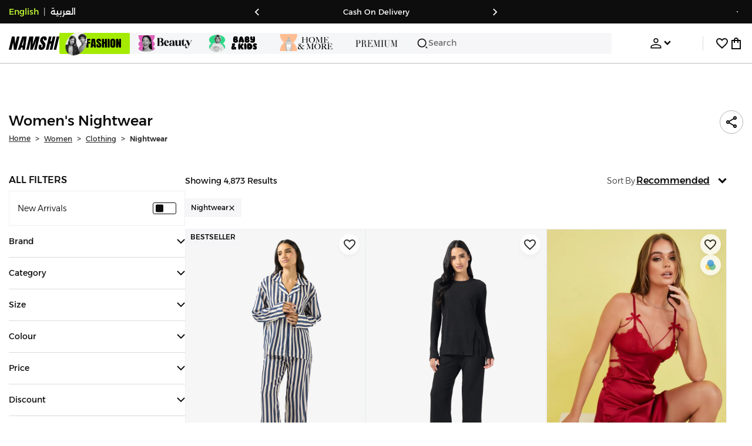

--- FILE ---
content_type: text/html; charset=utf-8
request_url: https://www.namshi.com/uae-en/women/women-clothing/women-clothing-lingerie-nightwear/women-clothing-lingerie-nightwear-slippers/
body_size: 124955
content:
<!DOCTYPE html><html lang="en" dir="ltr" style="min-width:1250px" data-version="" data-commit="f9f8c6b"><head><meta charSet="utf-8"/><meta name="viewport" content="width=device-width, initial-scale=1"/><meta name="viewport" content="width=device-width, initial-scale=1.0, maximum-scale=1.0, user-scalable=0"/><link rel="preload" as="image" href="https://f.nooncdn.com/s/app/com/namshi/icons/chevron-backward-bold.svg"/><link rel="preload" as="image" href="https://f.nooncdn.com/s/app/com/namshi/icons/chevron-forword-bold.svg"/><link rel="preload" as="image" href="https://f.nooncdn.com/mpcms/EN0111/assets/e8fc65b0-4324-4fab-9cd2-74a52cb2f06f.png?format=webp"/><link rel="preload" as="image" href="https://f.nooncdn.com/mpcms/EN0111/assets/1fdc283c-3bcf-4cdb-9154-fb5c15f71e7d.png?format=webp"/><link rel="preload" as="image" href="https://f.nooncdn.com/mpcms/EN0111/assets/566db06f-b812-4bda-bafa-58871f64fd32.svg?format=webp"/><link rel="preload" as="image" href="https://f.nooncdn.com/mpcms/EN0111/assets/dfbd22bd-454a-4783-b25c-3ddff3741fde.png?format=webp"/><link rel="preload" as="image" href="https://f.nooncdn.com/mpcms/EN0111/assets/058aa9b9-3945-43d1-bb67-7e2800086507.png?format=webp"/><link rel="preload" as="image" href="https://f.nooncdn.com/mpcms/EN0111/assets/22e15f4d-4878-495b-8742-cb3a7e995a4f.png?format=webp"/><link rel="preload" as="image" href="https://f.nooncdn.com/mpcms/EN0111/assets/880d226a-4ac6-421a-b791-b6b7163e2197.png?format=webp"/><link rel="preload" as="image" href="https://f.nooncdn.com/mpcms/EN0111/assets/770a4a4d-8b4b-4017-8b9c-3c0d60377e8b.png?format=webp"/><link rel="stylesheet" href="https://f.nooncdn.com/s/app/2025/nm-namshi-frontend/f9f8c6be0e65b166d3ba7aeb6082a75fefc602e2/bigalog/_next/_static/_next/static/css/a8e6757828fbae85.css" data-precedence="next"/><link rel="stylesheet" href="https://f.nooncdn.com/s/app/2025/nm-namshi-frontend/f9f8c6be0e65b166d3ba7aeb6082a75fefc602e2/bigalog/_next/_static/_next/static/css/13a53627600a08d8.css" data-precedence="next"/><link rel="stylesheet" href="https://f.nooncdn.com/s/app/2025/nm-namshi-frontend/f9f8c6be0e65b166d3ba7aeb6082a75fefc602e2/bigalog/_next/_static/_next/static/css/208a94d7b964a525.css" data-precedence="next"/><link rel="stylesheet" href="https://f.nooncdn.com/s/app/2025/nm-namshi-frontend/f9f8c6be0e65b166d3ba7aeb6082a75fefc602e2/bigalog/_next/_static/_next/static/css/b4fadd28b7e26532.css" data-precedence="next"/><link rel="stylesheet" href="https://f.nooncdn.com/s/app/2025/nm-namshi-frontend/f9f8c6be0e65b166d3ba7aeb6082a75fefc602e2/bigalog/_next/_static/_next/static/css/039aca7fcf4a7c35.css" data-precedence="next"/><link rel="stylesheet" href="https://f.nooncdn.com/s/app/2025/nm-namshi-frontend/f9f8c6be0e65b166d3ba7aeb6082a75fefc602e2/bigalog/_next/_static/_next/static/css/ff9c47fa0336609e.css" data-precedence="next"/><link rel="stylesheet" href="https://f.nooncdn.com/s/app/2025/nm-namshi-frontend/f9f8c6be0e65b166d3ba7aeb6082a75fefc602e2/bigalog/_next/_static/_next/static/css/c8585d34a5bd4465.css" data-precedence="next"/><link rel="stylesheet" href="https://f.nooncdn.com/s/app/2025/nm-namshi-frontend/f9f8c6be0e65b166d3ba7aeb6082a75fefc602e2/bigalog/_next/_static/_next/static/css/06c1466e5a780715.css" data-precedence="next"/><link rel="stylesheet" href="https://f.nooncdn.com/s/app/2025/nm-namshi-frontend/f9f8c6be0e65b166d3ba7aeb6082a75fefc602e2/bigalog/_next/_static/_next/static/css/b490cdf56cfdf042.css" data-precedence="next"/><link rel="stylesheet" href="https://f.nooncdn.com/s/app/2025/nm-namshi-frontend/f9f8c6be0e65b166d3ba7aeb6082a75fefc602e2/bigalog/_next/_static/_next/static/css/0162a44f5c12c97d.css" data-precedence="next"/><link rel="stylesheet" href="https://f.nooncdn.com/s/app/2025/nm-namshi-frontend/f9f8c6be0e65b166d3ba7aeb6082a75fefc602e2/bigalog/_next/_static/_next/static/css/d031d92c1a3004e2.css" data-precedence="next"/><link rel="stylesheet" href="https://f.nooncdn.com/s/app/2025/nm-namshi-frontend/f9f8c6be0e65b166d3ba7aeb6082a75fefc602e2/bigalog/_next/_static/_next/static/css/4ea15d0dea9e89db.css" data-precedence="next"/><link rel="stylesheet" href="https://f.nooncdn.com/s/app/2025/nm-namshi-frontend/f9f8c6be0e65b166d3ba7aeb6082a75fefc602e2/bigalog/_next/_static/_next/static/css/626e33957bd48360.css" data-precedence="next"/><link rel="stylesheet" href="https://f.nooncdn.com/s/app/2025/nm-namshi-frontend/f9f8c6be0e65b166d3ba7aeb6082a75fefc602e2/bigalog/_next/_static/_next/static/css/f58a23ee97973ee4.css" data-precedence="next"/><link rel="stylesheet" href="https://f.nooncdn.com/s/app/2025/nm-namshi-frontend/f9f8c6be0e65b166d3ba7aeb6082a75fefc602e2/bigalog/_next/_static/_next/static/css/14a703e792c934f2.css" data-precedence="next"/><link rel="stylesheet" href="https://f.nooncdn.com/s/app/2025/nm-namshi-frontend/f9f8c6be0e65b166d3ba7aeb6082a75fefc602e2/bigalog/_next/_static/_next/static/css/c0b41785d9f983cd.css" data-precedence="next"/><link rel="stylesheet" href="https://f.nooncdn.com/s/app/2025/nm-namshi-frontend/f9f8c6be0e65b166d3ba7aeb6082a75fefc602e2/bigalog/_next/_static/_next/static/css/e57bd6f7c2064385.css" data-precedence="next"/><link rel="stylesheet" href="https://f.nooncdn.com/s/app/2025/nm-namshi-frontend/f9f8c6be0e65b166d3ba7aeb6082a75fefc602e2/bigalog/_next/_static/_next/static/css/521ac289a31cb7f9.css" data-precedence="next"/><link rel="stylesheet" href="https://f.nooncdn.com/s/app/2025/nm-namshi-frontend/f9f8c6be0e65b166d3ba7aeb6082a75fefc602e2/bigalog/_next/_static/_next/static/css/4eaf87df13193417.css" data-precedence="next"/><link rel="stylesheet" href="https://f.nooncdn.com/s/app/2025/nm-namshi-frontend/f9f8c6be0e65b166d3ba7aeb6082a75fefc602e2/bigalog/_next/_static/_next/static/css/7ed938a0487dd5fd.css" data-precedence="next"/><link rel="stylesheet" href="https://f.nooncdn.com/s/app/2025/nm-namshi-frontend/f9f8c6be0e65b166d3ba7aeb6082a75fefc602e2/bigalog/_next/_static/_next/static/css/e5118c2f24114b28.css" data-precedence="next"/><link href="https://f.nooncdn.com/s/app/2025/nm-namshi-frontend/f9f8c6be0e65b166d3ba7aeb6082a75fefc602e2/bigalog/_next/_static/_next/static/css/8d1647f620dd82f9.css" rel="stylesheet" as="style" data-precedence="dynamic"/><link href="https://f.nooncdn.com/s/app/2025/nm-namshi-frontend/f9f8c6be0e65b166d3ba7aeb6082a75fefc602e2/bigalog/_next/_static/_next/static/css/a3e9c6edd1f2679c.css" rel="stylesheet" as="style" data-precedence="dynamic"/><link href="https://f.nooncdn.com/s/app/2025/nm-namshi-frontend/f9f8c6be0e65b166d3ba7aeb6082a75fefc602e2/bigalog/_next/_static/_next/static/css/844cfd7537201ed2.css" rel="stylesheet" as="style" data-precedence="dynamic"/><link rel="preload" as="script" fetchPriority="low" href="https://f.nooncdn.com/s/app/2025/nm-namshi-frontend/f9f8c6be0e65b166d3ba7aeb6082a75fefc602e2/bigalog/_next/_static/_next/static/chunks/webpack-432de242a8779db6.js"/><script src="https://f.nooncdn.com/s/app/2025/nm-namshi-frontend/f9f8c6be0e65b166d3ba7aeb6082a75fefc602e2/bigalog/_next/_static/_next/static/chunks/c7879cf7-2097de993c4a7c25.js" async=""></script><script src="https://f.nooncdn.com/s/app/2025/nm-namshi-frontend/f9f8c6be0e65b166d3ba7aeb6082a75fefc602e2/bigalog/_next/_static/_next/static/chunks/1508-bd5f0aa12b2361ef.js" async=""></script><script src="https://f.nooncdn.com/s/app/2025/nm-namshi-frontend/f9f8c6be0e65b166d3ba7aeb6082a75fefc602e2/bigalog/_next/_static/_next/static/chunks/main-app-eabe66892aa1d829.js" async=""></script><script src="https://f.nooncdn.com/s/app/2025/nm-namshi-frontend/f9f8c6be0e65b166d3ba7aeb6082a75fefc602e2/bigalog/_next/_static/_next/static/chunks/e646c3ff-c2173093f9170b67.js" async=""></script><script src="https://f.nooncdn.com/s/app/2025/nm-namshi-frontend/f9f8c6be0e65b166d3ba7aeb6082a75fefc602e2/bigalog/_next/_static/_next/static/chunks/2222-61f11ee42612644c.js" async=""></script><script src="https://f.nooncdn.com/s/app/2025/nm-namshi-frontend/f9f8c6be0e65b166d3ba7aeb6082a75fefc602e2/bigalog/_next/_static/_next/static/chunks/374-858eaf6a5bf28d83.js" async=""></script><script src="https://f.nooncdn.com/s/app/2025/nm-namshi-frontend/f9f8c6be0e65b166d3ba7aeb6082a75fefc602e2/bigalog/_next/_static/_next/static/chunks/588-abbadf7cf628e3db.js" async=""></script><script src="https://f.nooncdn.com/s/app/2025/nm-namshi-frontend/f9f8c6be0e65b166d3ba7aeb6082a75fefc602e2/bigalog/_next/_static/_next/static/chunks/1336-72c4e836cd4a668e.js" async=""></script><script src="https://f.nooncdn.com/s/app/2025/nm-namshi-frontend/f9f8c6be0e65b166d3ba7aeb6082a75fefc602e2/bigalog/_next/_static/_next/static/chunks/1637-2742cffa334d8baa.js" async=""></script><script src="https://f.nooncdn.com/s/app/2025/nm-namshi-frontend/f9f8c6be0e65b166d3ba7aeb6082a75fefc602e2/bigalog/_next/_static/_next/static/chunks/5026-352b4510e01984ae.js" async=""></script><script src="https://f.nooncdn.com/s/app/2025/nm-namshi-frontend/f9f8c6be0e65b166d3ba7aeb6082a75fefc602e2/bigalog/_next/_static/_next/static/chunks/2482-403b5f65e7d8b840.js" async=""></script><script src="https://f.nooncdn.com/s/app/2025/nm-namshi-frontend/f9f8c6be0e65b166d3ba7aeb6082a75fefc602e2/bigalog/_next/_static/_next/static/chunks/app/%5Blocale%5D/(precheckout)/%5B%5B...catalog_url%5D%5D/error-38250830f1792250.js" async=""></script><script src="https://f.nooncdn.com/s/app/2025/nm-namshi-frontend/f9f8c6be0e65b166d3ba7aeb6082a75fefc602e2/bigalog/_next/_static/_next/static/chunks/app/%5Blocale%5D/(precheckout)/%5B%5B...catalog_url%5D%5D/not-found-4bdcd3aa9e35cd19.js" async=""></script><script src="https://f.nooncdn.com/s/app/2025/nm-namshi-frontend/f9f8c6be0e65b166d3ba7aeb6082a75fefc602e2/bigalog/_next/_static/_next/static/chunks/3471-dff0dcdeaf9adb4b.js" async=""></script><script src="https://f.nooncdn.com/s/app/2025/nm-namshi-frontend/f9f8c6be0e65b166d3ba7aeb6082a75fefc602e2/bigalog/_next/_static/_next/static/chunks/6285-000b69aed6b81f17.js" async=""></script><script src="https://f.nooncdn.com/s/app/2025/nm-namshi-frontend/f9f8c6be0e65b166d3ba7aeb6082a75fefc602e2/bigalog/_next/_static/_next/static/chunks/895-971aa562a82f7f03.js" async=""></script><script src="https://f.nooncdn.com/s/app/2025/nm-namshi-frontend/f9f8c6be0e65b166d3ba7aeb6082a75fefc602e2/bigalog/_next/_static/_next/static/chunks/7003-5362d5492d9cf7dd.js" async=""></script><script src="https://f.nooncdn.com/s/app/2025/nm-namshi-frontend/f9f8c6be0e65b166d3ba7aeb6082a75fefc602e2/bigalog/_next/_static/_next/static/chunks/2205-559590f143331b19.js" async=""></script><script src="https://f.nooncdn.com/s/app/2025/nm-namshi-frontend/f9f8c6be0e65b166d3ba7aeb6082a75fefc602e2/bigalog/_next/_static/_next/static/chunks/4084-e76ed638ce69bde1.js" async=""></script><script src="https://f.nooncdn.com/s/app/2025/nm-namshi-frontend/f9f8c6be0e65b166d3ba7aeb6082a75fefc602e2/bigalog/_next/_static/_next/static/chunks/app/%5Blocale%5D/layout-fda02963fe8cf349.js" async=""></script><script src="https://f.nooncdn.com/s/app/2025/nm-namshi-frontend/f9f8c6be0e65b166d3ba7aeb6082a75fefc602e2/bigalog/_next/_static/_next/static/chunks/5826-a8dbd44ade939170.js" async=""></script><script src="https://f.nooncdn.com/s/app/2025/nm-namshi-frontend/f9f8c6be0e65b166d3ba7aeb6082a75fefc602e2/bigalog/_next/_static/_next/static/chunks/5787-7b333f83c9ded1da.js" async=""></script><script src="https://f.nooncdn.com/s/app/2025/nm-namshi-frontend/f9f8c6be0e65b166d3ba7aeb6082a75fefc602e2/bigalog/_next/_static/_next/static/chunks/2312-4c2b3550ed3aa8ab.js" async=""></script><script src="https://f.nooncdn.com/s/app/2025/nm-namshi-frontend/f9f8c6be0e65b166d3ba7aeb6082a75fefc602e2/bigalog/_next/_static/_next/static/chunks/8936-35c27afc61dc26ec.js" async=""></script><script src="https://f.nooncdn.com/s/app/2025/nm-namshi-frontend/f9f8c6be0e65b166d3ba7aeb6082a75fefc602e2/bigalog/_next/_static/_next/static/chunks/9534-c066061cf6ebcde8.js" async=""></script><script src="https://f.nooncdn.com/s/app/2025/nm-namshi-frontend/f9f8c6be0e65b166d3ba7aeb6082a75fefc602e2/bigalog/_next/_static/_next/static/chunks/3723-123d1500cff0f7cb.js" async=""></script><script src="https://f.nooncdn.com/s/app/2025/nm-namshi-frontend/f9f8c6be0e65b166d3ba7aeb6082a75fefc602e2/bigalog/_next/_static/_next/static/chunks/6199-62aee8f717aa50e3.js" async=""></script><script src="https://f.nooncdn.com/s/app/2025/nm-namshi-frontend/f9f8c6be0e65b166d3ba7aeb6082a75fefc602e2/bigalog/_next/_static/_next/static/chunks/4935-1f3ae9590b30e8c3.js" async=""></script><script src="https://f.nooncdn.com/s/app/2025/nm-namshi-frontend/f9f8c6be0e65b166d3ba7aeb6082a75fefc602e2/bigalog/_next/_static/_next/static/chunks/7671-8dbf5dfd200228a0.js" async=""></script><script src="https://f.nooncdn.com/s/app/2025/nm-namshi-frontend/f9f8c6be0e65b166d3ba7aeb6082a75fefc602e2/bigalog/_next/_static/_next/static/chunks/612-9ac0e0942ac995ef.js" async=""></script><script src="https://f.nooncdn.com/s/app/2025/nm-namshi-frontend/f9f8c6be0e65b166d3ba7aeb6082a75fefc602e2/bigalog/_next/_static/_next/static/chunks/app/%5Blocale%5D/(precheckout)/layout-001a70e89a559b34.js" async=""></script><script src="https://f.nooncdn.com/s/app/2025/nm-namshi-frontend/f9f8c6be0e65b166d3ba7aeb6082a75fefc602e2/bigalog/_next/_static/_next/static/chunks/4252-71a8482461316155.js" async=""></script><script src="https://f.nooncdn.com/s/app/2025/nm-namshi-frontend/f9f8c6be0e65b166d3ba7aeb6082a75fefc602e2/bigalog/_next/_static/_next/static/chunks/4442-82dfaf6e11922125.js" async=""></script><script src="https://f.nooncdn.com/s/app/2025/nm-namshi-frontend/f9f8c6be0e65b166d3ba7aeb6082a75fefc602e2/bigalog/_next/_static/_next/static/chunks/1571-ca59578235cdf16d.js" async=""></script><script src="https://f.nooncdn.com/s/app/2025/nm-namshi-frontend/f9f8c6be0e65b166d3ba7aeb6082a75fefc602e2/bigalog/_next/_static/_next/static/chunks/9576-2f3e493cbc2ff2c0.js" async=""></script><script src="https://f.nooncdn.com/s/app/2025/nm-namshi-frontend/f9f8c6be0e65b166d3ba7aeb6082a75fefc602e2/bigalog/_next/_static/_next/static/chunks/3683-50240794cc57cd5f.js" async=""></script><script src="https://f.nooncdn.com/s/app/2025/nm-namshi-frontend/f9f8c6be0e65b166d3ba7aeb6082a75fefc602e2/bigalog/_next/_static/_next/static/chunks/6610-3665ac253e43af6d.js" async=""></script><script src="https://f.nooncdn.com/s/app/2025/nm-namshi-frontend/f9f8c6be0e65b166d3ba7aeb6082a75fefc602e2/bigalog/_next/_static/_next/static/chunks/8595-986de154a2904c3f.js" async=""></script><script src="https://f.nooncdn.com/s/app/2025/nm-namshi-frontend/f9f8c6be0e65b166d3ba7aeb6082a75fefc602e2/bigalog/_next/_static/_next/static/chunks/9764-cd4d5c88f9cfd257.js" async=""></script><script src="https://f.nooncdn.com/s/app/2025/nm-namshi-frontend/f9f8c6be0e65b166d3ba7aeb6082a75fefc602e2/bigalog/_next/_static/_next/static/chunks/app/%5Blocale%5D/(precheckout)/%5B%5B...catalog_url%5D%5D/page-888291543afee5a0.js" async=""></script><link rel="preload" href="https://f.nooncdn.com/s/app/2025/nm-namshi-frontend/f9f8c6be0e65b166d3ba7aeb6082a75fefc602e2/bigalog/_next/_static/_next/static/chunks/3510.be705a114109257c.js" as="script" fetchPriority="low"/><link rel="preload" as="image" href="https://f.nooncdn.com/mpcms/EN0111/assets/cb111666-f7d4-4ffb-84f5-b4169995b0e3.svg?format=webp"/><link rel="preload" as="image" href="https://f.nooncdn.com/mpcms/EN0111/assets/0200e6eb-460c-4ec3-95d8-cd51e85377d6.png?format=webp"/><link rel="preload" as="image" href="https://f.nooncdn.com/mpcms/EN0111/assets/e3485835-14e0-48c5-8926-1e472c1bca8c.png?format=webp"/><link rel="preload" as="image" href="https://f.nooncdn.com/mpcms/EN0111/assets/bddcefc9-3aaa-4595-8448-5f79c342cb80.svg?format=webp"/><link rel="preload" as="image" href="https://f.nooncdn.com/s/app/com/namshi/icons/search.svg"/><link rel="preload" as="image" href="https://f.nooncdn.com/s/app/com/namshi/icons/person.svg"/><link rel="preload" as="image" href="https://f.nooncdn.com/s/app/com/namshi/icons/chevron-down-bold.svg"/><link rel="preload" as="image" href="https://f.nooncdn.com/s/app/com/sivvi/design-system/icons-v2/chevron-forward.svg"/><link rel="preload" as="image" href="https://f.nooncdn.com/s/app/com/namshi/icons/heart.svg"/><link rel="preload" as="image" href="https://f.nooncdn.com/s/app/com/namshi/icons/bag.svg"/><link rel="preload" as="image" href="https://f.nooncdn.com/s/app/com/namshi/icons/scroll-top.svg"/><link rel="preload" as="image" href="https://f.nooncdn.com/s/app/com/namshi/icons/chevron-down.svg"/><link rel="preload" as="image" href="https://f.nooncdn.com/s/app/com/namshi/icons/chevron-up.svg"/><link rel="preload" as="image" href="https://f.nooncdn.com/s/app/com/namshi/icons/filterRocket.svg"/><link rel="preload" as="image" href="https://f.nooncdn.com/s/app/com/namshi/icons/filterGlobal.svg"/><link rel="preload" as="image" href="https://f.nooncdn.com/s/app/com/namshi/icons/close.svg"/><link rel="preload" as="image" href="https://f.nooncdn.com/p/pzsku/Z170BFA88E96333B17C58Z/45/1759584937/eeaefb96-d432-4ed6-8f7d-51877bdfabf7.jpg?format=webp&amp;width=800"/><link rel="preload" as="image" href="https://f.nooncdn.com/p/pzsku/ZD465B239442125E8E78DZ/45/1764749733/fcb0d381-fe79-4e68-b9b0-5b1751d80f75.jpg?format=webp&amp;width=800"/><link rel="preload" as="image" href="https://f.nooncdn.com/s/app/com/namshi/icons/star.svg"/><link rel="preload" as="image" href="https://f.nooncdn.com/s/app/com/sivvi/images/more-colors.svg"/><link rel="preload" as="image" href="https://f.nooncdn.com/p/pzsku/ZCBB7C92EDE29FC9F8DC9Z/45/1741263213/18d7409b-7c19-4c3d-b25a-f9dec5ddeb6b.jpg?format=webp&amp;width=800"/><link rel="preload" as="image" href="https://f.nooncdn.com/p/pzsku/Z0177A683FBE1649B73CFZ/45/1758542873/20854e82-33bc-487d-9a6e-42baa4df41b3.jpg?format=webp&amp;width=800"/><link rel="preload" as="image" href="https://f.nooncdn.com/p/pzsku/Z6F7C0E4DD34CED2FEF39Z/45/_/1738330999/0197200d-7875-4c5b-b7ab-f8b60658d7e2.jpg?format=webp&amp;width=800"/><link rel="preload" as="image" href="https://f.nooncdn.com/p/pzsku/Z54DFF7F0F12D1D7CFC85Z/45/1764012918/297e4ad7-d5ee-4d97-827f-f6498a7fc732.jpg?format=webp&amp;width=800"/><link rel="preload" as="image" href="https://f.nooncdn.com/p/pzsku/Z1331E240863AAA2F14C5Z/45/1764061446/7a6fdcff-a28d-47e8-bec1-cd6e1a3f00db.jpg?format=webp&amp;width=800"/><link rel="preload" as="image" href="https://f.nooncdn.com/p/pzsku/Z118D987A66114CC464CFZ/45/_/1738970675/39ef2a8f-90f2-49a1-87ab-7e4c3117394d.jpg?format=webp&amp;width=800"/><link rel="preload" as="image" href="https://f.nooncdn.com/p/pzsku/Z50F8D5BC4993F57EB4C5Z/45/1764144919/3b62d698-57f6-4f67-874d-c689d361e741.jpg?format=webp&amp;width=800"/><link rel="preload" as="image" href="https://f.nooncdn.com/p/pzsku/ZBD5F36BCB016F8178C6DZ/45/1758371953/09467885-8b6a-4455-b7e2-9c9aff3a27f6.jpg?format=webp&amp;width=800"/><link rel="preload" as="image" href="https://f.nooncdn.com/p/pzsku/Z6D241869F230E2D39469Z/45/_/1728387029/e9aa2a7d-e389-4778-8ce1-824e7c52ddbc.jpg?format=webp&amp;width=800"/><link rel="preload" as="image" href="https://f.nooncdn.com/p/pzsku/Z61FC14EBC9273834F0E1Z/45/_/1706085868/57f12cb3-937c-4af9-92d4-8f8910418b17.jpg?format=webp&amp;width=800"/><link rel="preload" as="image" href="https://f.nooncdn.com/p/pzsku/ZEBC015589E62BC70F893Z/45/1764061432/c89dfc35-2543-4292-bb2d-d274a0fd9d24.jpg?format=webp&amp;width=800"/><link rel="preload" as="image" href="https://f.nooncdn.com/p/pzsku/Z188B4B8DA907A5D7C190Z/45/1753366493/19d9246f-72ee-4d7b-a1fe-338c638247a1.jpg?format=webp&amp;width=800"/><link rel="preload" as="image" href="https://f.nooncdn.com/p/pzsku/ZC8576F7D85EECCE449E6Z/45/1764061443/8b6c97ed-0cbc-4fb8-a3f9-556c13b6ebc4.jpg?format=webp&amp;width=800"/><link rel="preload" as="image" href="https://f.nooncdn.com/p/pzsku/Z0859474A6BBCE6E2FD4FZ/45/1764352716/ebe9b093-8b5b-42bc-a186-a2ad1d97c1ba.jpg?format=webp&amp;width=800"/><link rel="preload" as="image" href="https://f.nooncdn.com/p/pzsku/Z1B0E3844206F18A63948Z/45/1766420108/8f1415cc-9005-484d-a42f-804419d37423.jpg?format=webp&amp;width=800"/><link rel="preload" as="image" href="https://f.nooncdn.com/p/pzsku/Z82A05D7F60395B617C9BZ/45/_/1717233023/3415dee0-faf5-422b-8c70-382a825afd6d.jpg?format=webp&amp;width=800"/><link rel="preload" as="image" href="https://f.nooncdn.com/p/pzsku/ZF8CAB09D22B18B7A2BF6Z/45/1758705436/4f489670-a8af-409e-89cb-bfcc709a33fa.jpg?format=webp&amp;width=800"/><link rel="preload" as="image" href="https://f.nooncdn.com/p/pzsku/ZC2AC5E302BD9CDC41D5CZ/45/1766385000/bbe8acf6-27ff-4973-972a-4ccfb246c160.jpg?format=webp&amp;width=800"/><link rel="preload" as="image" href="https://f.nooncdn.com/p/pzsku/ZECB8B5C0FAA2F8AD70DAZ/45/1741263201/836a0ac6-7e69-45e9-91cd-99c60de1b53b.jpg?format=webp&amp;width=800"/><link rel="preload" as="image" href="https://f.nooncdn.com/p/pzsku/Z6DBF6E30D2BC14F42C38Z/45/1763122522/3ed6192c-258e-46dd-8ac6-44a85a9f695c.jpg?format=webp&amp;width=800"/><link rel="preload" as="image" href="https://f.nooncdn.com/p/pzsku/ZF95A021A38A25B62A0F5Z/45/1762353845/2428ba88-83d1-423b-9d56-24d5b8577012.jpg?format=webp&amp;width=800"/><link rel="preload" as="image" href="https://f.nooncdn.com/p/pzsku/ZFC48C56D8E95C020AE1CZ/45/1751889018/705a4528-d930-446c-8c6f-edd441584e1e.jpg?format=webp&amp;width=800"/><link rel="preload" as="image" href="https://f.nooncdn.com/p/pzsku/Z86ED85908895E8A20C42Z/45/1760638762/d29ba545-b456-479f-aa5f-9e6492ecdcde.jpg?format=webp&amp;width=800"/><link rel="preload" as="image" href="https://f.nooncdn.com/p/pzsku/ZE008EBD3A95399CC3340Z/45/1748286891/77fee42a-44ed-42f7-a85b-02e91b1ab10b.jpg?format=webp&amp;width=800"/><link rel="preload" as="image" href="https://f.nooncdn.com/p/pzsku/Z9462CBA12ADD7C78CFF0Z/45/1741263252/6b2bf0fd-f187-43bf-9d36-4e9877d08042.jpg?format=webp&amp;width=800"/><link rel="preload" as="image" href="https://f.nooncdn.com/p/pzsku/ZB23EF2654E2D5698B224Z/45/1759759705/78352fec-c8eb-4ca3-8c92-c861e43016a4.jpg?format=webp&amp;width=800"/><link rel="preload" as="image" href="https://f.nooncdn.com/p/pzsku/Z3A167F6B43709D88A598Z/45/_/1738246066/e2c240b7-5143-4f99-b898-15bff79cce87.jpg?format=webp&amp;width=800"/><link rel="preload" as="image" href="https://f.nooncdn.com/p/pzsku/ZD8993D271FE584C3CFF2Z/45/1765281634/f34b7f6b-66d7-4c01-8e35-010cf9c3416f.jpg?format=webp&amp;width=800"/><meta name="next-size-adjust" content=""/><link type="image/x-icon" href="https://f.nooncdn.com/s/app/com/namshi/icons/favicons-2/48x48/favicon.ico" rel="shortcut icon" sizes="48x48"/><meta name="p:domain_verify" content="4ce7c47844ed1d62c4ecbb6b1cce1b8a"/><title> Women&#x27;s Nightwear UAE | 25-75% OFF | Dubai, Abu Dhabi</title><meta name="description" content="Best Prices for  Nightwear ✓ 20% OFF First App Order use CODE: FIRST ✓ 2000+ Brands ✓ Same Day Delivery ✓ Cash on Delivery ✓ Easy Free Returns"/><meta name="author" content="namshi.com"/><meta name="keywords" content="25,women,nightwear,uae,75%,off,dubai,abu,dhabi"/><meta name="publisher" content="https://www.namshi.com/uae-en/"/><meta name="robots" content="index,follow"/><link rel="canonical" href="https://www.namshi.com/uae-en/women-clothing-lingerie-nightwear/women-clothing-lingerie-nightwear-slippers/"/><meta property="og:title" content=" Women&#x27;s Nightwear UAE | 25-75% OFF | Dubai, Abu Dhabi"/><meta property="og:description" content="Best Prices for  Nightwear ✓ 20% OFF First App Order use CODE: FIRST ✓ 2000+ Brands ✓ Same Day Delivery ✓ Cash on Delivery ✓ Easy Free Returns"/><meta property="og:image" content="https://f.nooncdn.com/s/app/com/namshi/images/namshi_og_en-2.jpg"/><meta name="twitter:card" content="summary_large_image"/><meta name="twitter:title" content=" Women&#x27;s Nightwear UAE | 25-75% OFF | Dubai, Abu Dhabi"/><meta name="twitter:description" content="Best Prices for  Nightwear ✓ 20% OFF First App Order use CODE: FIRST ✓ 2000+ Brands ✓ Same Day Delivery ✓ Cash on Delivery ✓ Easy Free Returns"/><meta name="twitter:image" content="https://f.nooncdn.com/s/app/com/namshi/images/namshi_og_en-2.jpg"/><script type="application/ld+json">{"@context":"https://schema.org","@type":"WebSite","url":"https://www.namshi.com/","potentialAction":{"@type":"SearchAction","target":{"@type":"EntryPoint","urlTemplate":"https://www.namshi.com/uae-en/search?q={search_term_string}"},"query-input":"required name=search_term_string"}}</script><script type="application/ld+json">{"@context":"https://schema.org","@type":"Organization","name":"Namshi","legalName":"Namshi Holding Limited","description":"Namshi is a leading Middle Eastern online fashion and lifestyle retailer, founded in Dubai in 2011. It offers over 2,000 global and regional brands, spanning clothing, footwear, accessories, and beauty, with more than 200,000 products available. Focused on empowering young, style-conscious shoppers, its app and website support Arabic and local currencies while providing fast delivery, cash-on-delivery, and hassle-free returns","url":"https://www.namshi.com/","logo":"https://f.nooncdn.com/s/app/com/namshi/images/namshi-logo-black-v2-withBg.png","sameAs":["https://instagram.com/namshi/","https://www.facebook.com/NamshiOfficial/","https://twitter.com/NamshiDotCom","https://www.pinterest.com/namshidotcom/","https://www.youtube.com/namshi/","https://www.snapchat.com/add/namshiofficial/","https://www.tiktok.com/@namshi"]}</script><script type="application/ld+json">{"@context":"https://schema.org","@type":"LocalBusiness","name":"Namshi","url":"https://www.namshi.com/","foundingDate":"2011","telephone":"+971554006784","image":"https://f.nooncdn.com/s/app/com/namshi/images/namshi_og_en-2.jpg","address":{"@type":"PostalAddress","streetAddress":"Boulevard Plaza Tower 2, Sheikh Mohammed bin Rashid Boulevard","addressLocality":"Dubai","addressRegion":"Dubai","addressCountry":"AE","postalCode":"126251"},"geo":{"@type":"GeoCoordinates","latitude":"25.2019648","longitude":"55.2732732"},"openingHoursSpecification":[{"@type":"OpeningHoursSpecification","opens":"09:00","closes":"18:00","dayOfWeek":["Monday","Tuesday","Wednesday","Thursday","Friday"]}],"priceRange":"$ - $$$"}</script><script type="application/ld+json">[{"@context":"https://schema.org","@type":"ContactPoint","email":"care@namshi.com","telephone":"+966 8002466744","contactType":"Customer Service","areaServed":"SA","availableLanguage":["English","Arabic"]},{"@context":"https://schema.org","@type":"ContactPoint","email":"care@namshi.com","telephone":"+971 800626744","contactType":"Customer Service","areaServed":"AE","availableLanguage":["English","Arabic"]},{"@context":"https://schema.org","@type":"ContactPoint","email":"care@namshi.com","telephone":"+971 800626744","contactType":"Customer Service","areaServed":"KW","availableLanguage":["English","Arabic"]},{"@context":"https://schema.org","@type":"ContactPoint","email":"care@namshi.com","telephone":"+971 800626744","contactType":"Customer Service","areaServed":"QA","availableLanguage":["English","Arabic"]},{"@context":"https://schema.org","@type":"ContactPoint","email":"care@namshi.com","telephone":"+971 800626744","contactType":"Customer Service","areaServed":"BH","availableLanguage":["English","Arabic"]},{"@context":"https://schema.org","@type":"ContactPoint","email":"care@namshi.com","telephone":"+971 800626744","contactType":"Customer Service","areaServed":"OM","availableLanguage":["English","Arabic"]}]</script><script src="https://f.nooncdn.com/s/app/2025/nm-namshi-frontend/f9f8c6be0e65b166d3ba7aeb6082a75fefc602e2/bigalog/_next/_static/_next/static/chunks/polyfills-42372ed130431b0a.js" noModule=""></script>
<script>(window.BOOMR_mq=window.BOOMR_mq||[]).push(["addVar",{"rua.upush":"false","rua.cpush":"true","rua.upre":"false","rua.cpre":"true","rua.uprl":"false","rua.cprl":"false","rua.cprf":"false","rua.trans":"SJ-7f10470b-e25d-4ee9-a800-a5afff27c1cb","rua.cook":"false","rua.ims":"false","rua.ufprl":"false","rua.cfprl":"true","rua.isuxp":"false","rua.texp":"norulematch","rua.ceh":"false","rua.ueh":"false","rua.ieh.st":"0"}]);</script>
                              <script>!function(e){var n="https://s.go-mpulse.net/boomerang/";if("False"=="True")e.BOOMR_config=e.BOOMR_config||{},e.BOOMR_config.PageParams=e.BOOMR_config.PageParams||{},e.BOOMR_config.PageParams.pci=!0,n="https://s2.go-mpulse.net/boomerang/";if(window.BOOMR_API_key="ZR9E4-QNP6T-R7X63-YRPCT-QNEEL",function(){function e(){if(!r){var e=document.createElement("script");e.id="boomr-scr-as",e.src=window.BOOMR.url,e.async=!0,o.appendChild(e),r=!0}}function t(e){r=!0;var n,t,a,i,d=document,O=window;if(window.BOOMR.snippetMethod=e?"if":"i",t=function(e,n){var t=d.createElement("script");t.id=n||"boomr-if-as",t.src=window.BOOMR.url,BOOMR_lstart=(new Date).getTime(),e=e||d.body,e.appendChild(t)},!window.addEventListener&&window.attachEvent&&navigator.userAgent.match(/MSIE [67]\./))return window.BOOMR.snippetMethod="s",void t(o,"boomr-async");a=document.createElement("IFRAME"),a.src="about:blank",a.title="",a.role="presentation",a.loading="eager",i=(a.frameElement||a).style,i.width=0,i.height=0,i.border=0,i.display="none",o.appendChild(a);try{O=a.contentWindow,d=O.document.open()}catch(_){n=document.domain,a.src="javascript:var d=document.open();d.domain='"+n+"';void 0;",O=a.contentWindow,d=O.document.open()}if(n)d._boomrl=function(){this.domain=n,t()},d.write("<bo"+"dy onload='document._boomrl();'>");else if(O._boomrl=function(){t()},O.addEventListener)O.addEventListener("load",O._boomrl,!1);else if(O.attachEvent)O.attachEvent("onload",O._boomrl);d.close()}function a(e){window.BOOMR_onload=e&&e.timeStamp||(new Date).getTime()}if(!window.BOOMR||!window.BOOMR.version&&!window.BOOMR.snippetExecuted){window.BOOMR=window.BOOMR||{},window.BOOMR.snippetStart=(new Date).getTime(),window.BOOMR.snippetExecuted=!0,window.BOOMR.snippetVersion=14,window.BOOMR.url=n+"ZR9E4-QNP6T-R7X63-YRPCT-QNEEL";var i=document.currentScript||document.getElementsByTagName("script")[0],o=i.parentNode,r=!1,d=document.createElement("link");if(d.relList&&"function"==typeof d.relList.supports&&d.relList.supports("preload")&&"as"in d)window.BOOMR.snippetMethod="p",d.href=window.BOOMR.url,d.rel="preload",d.as="script",d.addEventListener("load",e),d.addEventListener("error",function(){t(!0)}),setTimeout(function(){if(!r)t(!0)},3e3),BOOMR_lstart=(new Date).getTime(),o.appendChild(d);else t(!1);if(window.addEventListener)window.addEventListener("load",a,!1);else if(window.attachEvent)window.attachEvent("onload",a)}}(),"".length>0)if(e&&"performance"in e&&e.performance&&"function"==typeof e.performance.setResourceTimingBufferSize)e.performance.setResourceTimingBufferSize();!function(){if(BOOMR=e.BOOMR||{},BOOMR.plugins=BOOMR.plugins||{},!BOOMR.plugins.AK){var n="true"=="true"?1:0,t="",a="gqhmmwyxibzcg2lk6jfa-f-0dee44e48-clientnsv4-s.akamaihd.net",i="false"=="true"?2:1,o={"ak.v":"39","ak.cp":"1685326","ak.ai":parseInt("1087670",10),"ak.ol":"0","ak.cr":8,"ak.ipv":4,"ak.proto":"h2","ak.rid":"2d917cc","ak.r":42221,"ak.a2":n,"ak.m":"dsca","ak.n":"essl","ak.bpcip":"52.14.198.0","ak.cport":57526,"ak.gh":"23.64.113.36","ak.quicv":"","ak.tlsv":"tls1.3","ak.0rtt":"","ak.0rtt.ed":"","ak.csrc":"-","ak.acc":"","ak.t":"1768616522","ak.ak":"hOBiQwZUYzCg5VSAfCLimQ==n2rFdPyUKd/uJ3d+gM4uydKdPz59YAWf8xAtg7p9ZAlGR7BWVVSWBpmFQjGOZcXq6YmqIeZqctDVBGdt1mVjSPeNwN82sLnFpRvYYAD1Yb54YEDJkfiUT2k6HiXiZavguKjJk/NwH6807KVBXxeMVG1Q1doRp+1UbJzlMf0xW+fSNtw4HG8Y8iscIPfL4r5uRHXtmv5aMKibmculOkykctx1It4Nvqhh6gfgdzUYIJ/CDYiz81SGnwT9xt/Rb4IsiBMvT6OQsx13fSUwSEUAHKcT4ByyoeSSwyEe+3cj3VyLHxTGqCOaGGQcmrM8PR+LclMGf5Dnsjv0lEerLEKLajCIkNghRkZ0QSavAWAey54miOuUqF/ZaQhVvLDwZxwqwTjc8VD1lo+rXnCfFoKXcdB48B1AVJLhDwNctDY/GE4=","ak.pv":"13","ak.dpoabenc":"","ak.tf":i};if(""!==t)o["ak.ruds"]=t;var r={i:!1,av:function(n){var t="http.initiator";if(n&&(!n[t]||"spa_hard"===n[t]))o["ak.feo"]=void 0!==e.aFeoApplied?1:0,BOOMR.addVar(o)},rv:function(){var e=["ak.bpcip","ak.cport","ak.cr","ak.csrc","ak.gh","ak.ipv","ak.m","ak.n","ak.ol","ak.proto","ak.quicv","ak.tlsv","ak.0rtt","ak.0rtt.ed","ak.r","ak.acc","ak.t","ak.tf"];BOOMR.removeVar(e)}};BOOMR.plugins.AK={akVars:o,akDNSPreFetchDomain:a,init:function(){if(!r.i){var e=BOOMR.subscribe;e("before_beacon",r.av,null,null),e("onbeacon",r.rv,null,null),r.i=!0}return this},is_complete:function(){return!0}}}}()}(window);</script></head><body class="__variable_8bed66 __variable_d0705b __variable_85fe36"><div hidden=""><!--$--><!--/$--></div><div class="ToastNotification_container__SU3ui"><div class="Toastify"></div></div><!--$!--><template data-dgst="BAILOUT_TO_CLIENT_SIDE_RENDERING"></template><!--/$--><!--$!--><template data-dgst="BAILOUT_TO_CLIENT_SIDE_RENDERING"></template><!--/$--><header class="HeaderWithDepartmentTabsDesktop_mainContainer__u_0yU"><div class="AppHeaderStrip_outerContainer__m2139"><div class="AppHeaderStrip_innerContainer__Kqlz5 siteWidthContainer"><div class="LanguageSwitch_container__EbjhN"><a href="/uae-en/women/women-clothing/women-clothing-lingerie-nightwear/women-clothing-lingerie-nightwear-slippers/" class="LanguageSwitch_switcher__ng2GA LanguageSwitch_dark__neTu5 LanguageSwitch_active__ZI5p1">English</a><div class="LanguageSwitch_divider__9rUVG LanguageSwitch_dark__neTu5">|</div><a href="/uae-ar/women/women-clothing/women-clothing-lingerie-nightwear/women-clothing-lingerie-nightwear-slippers/" class="LanguageSwitch_switcher__ng2GA LanguageSwitch_dark__neTu5">العربية</a></div><div class="AppHeaderStrip_promoTextContainer__38Kmy"><section><div class="EmblaCarousel_outerWrapper__wzwd8"><div class="EmblaCarousel_wrapper__ndTTF"><div class="EmblaCarousel_container__MkuxD"><div class="EmblaCarousel_carouselContainer__C7YLK"><div class="EmblaCarousel_slidesContainer__NYcld"><div style="flex:0 0 calc(100%)"><div class="AppHeaderStrip_message__WPUdm" style="color:var(--clr-white);font-weight:400">cash on delivery</div></div><div style="flex:0 0 calc(100%)"><div class="AppHeaderStrip_message__WPUdm" style="color:var(--clr-white);font-weight:400">fast delivery and exchanges</div></div><div style="flex:0 0 calc(100%)"><div class="AppHeaderStrip_message__WPUdm" style="color:var(--clr-white);font-weight:400">100% genuine products</div></div><div style="flex:0 0 calc(100%)"><div class="AppHeaderStrip_message__WPUdm" style="color:var(--clr-white);font-weight:400">1,800+ brands</div></div><div style="flex:0 0 calc(100%)"><div class="AppHeaderStrip_message__WPUdm" style="color:var(--clr-white);font-weight:400">20% Off Your First App Order With Code FIRST</div></div></div></div></div><div class="CarouselControls_leftControl__7vhVh"><button type="button" disabled="" class="CarouselControls_btnContainer__xzgIa"><img alt="chevronBackwardBold" color="white" loading="eager" width="21" height="21" decoding="async" data-nimg="1" class="Icon_icon__jZSAZ Icon_white__g9ZkP --namshi-icon Icon_flipped__FMD4m" style="color:transparent;min-width:21px" src="https://f.nooncdn.com/s/app/com/namshi/icons/chevron-backward-bold.svg"/></button></div><div class="CarouselControls_rightControl__HGeZ8"><button type="button" disabled="" class="CarouselControls_btnContainer__xzgIa"><img alt="chevronForwardBold" color="white" loading="eager" width="21" height="21" decoding="async" data-nimg="1" class="Icon_icon__jZSAZ Icon_white__g9ZkP --namshi-icon Icon_flipped__FMD4m" style="color:transparent;min-width:21px" src="https://f.nooncdn.com/s/app/com/namshi/icons/chevron-forword-bold.svg"/></button></div></div></div></section></div><div class="Loader_container__dYZb2" style="height:20px;width:20px;background-color:var(--clr-white)"></div></div></div><div class="HeaderWithDepartmentTabsDesktop_innerContainer__B8tDQ"><div class="HeaderWithDepartmentTabsDesktop_innerContents__EzL6l siteWidthContainer"><div class="HeaderWithDepartmentTabsDesktop_headerWithDepartmentsTabContainer__0Xw8Y"><a aria-label="Namshi" class="HeaderWithDepartmentTabsDesktop_logo__ePqcI" href="/uae-en/fashion/women-fashion/"><svg height="23" viewBox="0 0 919 246" xmlns="http://www.w3.org/2000/svg"><g fill="#000" fill-rule="nonzero"><path d="M164.19 243.05L244.01 2.19H325.71L292.01 243.05H246.44L252.14 204.19H223.13L210.99 243.05H164.19ZM235.58 165.73H257.48L275.7 43.25H273.51L235.58 165.73Z"></path><path d="M316.8 243.05L373.35 2.19H446.7L432.48 149.03L487.07 2.19H561.11L504.56 243.05H460.49L501.24 69.52L432.85 243.05H389.61L401.07 69.52L360.32 243.05H316.8Z"></path><path d="M672.84 243.05L729.39 2.19H777.29L757.08 88.27H779.8L800.01 2.19H847.91L791.36 243.05H743.46L769.1 133.84H746.38L720.74 243.05H672.84Z"></path><path d="M590.69 245.24C568.7 245.24 554.14 239.77 546.99 228.82C539.84 217.87 539.08 200.45 544.69 176.54L550.22 153H597.84L590.77 183.11C589.46 188.68 589.28 193.03 590.23 196.18C591.18 199.33 593.75 200.9 597.95 200.9C602.15 200.9 605.66 199.62 607.95 197.07C610.24 194.52 612.07 190.32 613.44 184.48C615.18 177.09 615.9 170.91 615.61 165.94C615.32 160.97 613.9 156.22 611.36 151.71C608.81 147.19 605.06 141.93 600.08 135.9L583.28 115.37C570.71 100.13 566.73 82.71 571.33 63.09C576.15 42.56 584.59 26.92 596.65 16.15C608.71 5.39001 623.78 0 641.84 0C663.92 0 678.21 5.88001 684.7 17.65C691.19 29.42 691.63 47.3 686 71.3H637.01L640.9 54.74C641.67 51.45 641.34 48.9 639.9 47.08C638.46 45.26 636.14 44.34 632.95 44.34C629.12 44.34 626.06 45.41 623.78 47.56C621.5 49.7 619.96 52.46 619.17 55.84C618.38 59.22 618.43 62.87 619.34 66.79C620.24 70.71 622.79 75.23 626.97 80.34L648.48 107.03C652.8 112.32 656.6 117.91 659.87 123.79C663.14 129.67 665.28 136.52 666.27 144.32C667.27 152.12 666.45 161.63 663.81 172.85C658.5 195.48 650.16 213.2 638.8 226.02C627.44 238.84 611.41 245.25 590.7 245.25L590.69 245.24Z"></path><path d="M815.78 243.05L872.33 2.19H918.86L862.31 243.05H815.78Z"></path><path d="M148.2 1.92999L116.39 137.41L104.71 1.96999H104.55L104.56 1.92999H56.61L0 243.05H47.95L73.62 133.73L79.57 108.36L81.51 129.81L91.59 242.99H91.6L91.59 243.05H139.54L165.21 133.73L175.92 88.11L196.15 1.92999H148.2Z"></path></g></svg></a><div class="DepartmentNavigationTabs_container__Zc8KD"><div class="DepartmentTab_tabParent__iNwvi"><a href="/uae-en/fashion/women-fashion/"><div style="background-color:#a4eb01" class="DepartmentTab_tab__zhqHB"><div class="DepartmentTab_iconsWrapper__aPh8S"><img class="DepartmentTab_iconImage__FFpfN" src="https://f.nooncdn.com/mpcms/EN0111/assets/e8fc65b0-4324-4fab-9cd2-74a52cb2f06f.png?format=webp" alt="TabIcon-fashion"/><img class="DepartmentTab_iconImage__FFpfN DepartmentTab_scale__LsEby DepartmentTab_active__4oBtW" src="https://f.nooncdn.com/mpcms/EN0111/assets/1fdc283c-3bcf-4cdb-9154-fb5c15f71e7d.png?format=webp" alt="TabIcon-fashion"/></div><img class="DepartmentTab_iconTitle__oIERO" src="https://f.nooncdn.com/mpcms/EN0111/assets/566db06f-b812-4bda-bafa-58871f64fd32.svg?format=webp" alt="TabTitle-fashion" width="60"/></div></a></div><div class="DepartmentTab_tabParent__iNwvi"><a href="/uae-en/beauty/for-you/"><div style="background-color:#f5f6f8ff" class="DepartmentTab_tab__zhqHB"><div class="DepartmentTab_iconsWrapper__aPh8S"><img class="DepartmentTab_iconImage__FFpfN DepartmentTab_active__4oBtW" src="https://f.nooncdn.com/mpcms/EN0111/assets/dfbd22bd-454a-4783-b25c-3ddff3741fde.png?format=webp" alt="TabIcon-beauty"/><img class="DepartmentTab_iconImage__FFpfN DepartmentTab_scale__LsEby" src="https://f.nooncdn.com/mpcms/EN0111/assets/058aa9b9-3945-43d1-bb67-7e2800086507.png?format=webp" alt="TabIcon-beauty"/></div><img class="DepartmentTab_iconTitle__oIERO" src="https://f.nooncdn.com/mpcms/EN0111/assets/22e15f4d-4878-495b-8742-cb3a7e995a4f.png?format=webp" alt="TabTitle-beauty" width="60"/></div></a></div><div class="DepartmentTab_tabParent__iNwvi"><a href="/uae-en/kids/kids-fashion/"><div style="background-color:#f5f6f8ff" class="DepartmentTab_tab__zhqHB"><div class="DepartmentTab_iconsWrapper__aPh8S"><img class="DepartmentTab_iconImage__FFpfN DepartmentTab_active__4oBtW" src="https://f.nooncdn.com/mpcms/EN0111/assets/880d226a-4ac6-421a-b791-b6b7163e2197.png?format=webp" alt="TabIcon-kids"/><img class="DepartmentTab_iconImage__FFpfN DepartmentTab_scale__LsEby" src="https://f.nooncdn.com/mpcms/EN0111/assets/770a4a4d-8b4b-4017-8b9c-3c0d60377e8b.png?format=webp" alt="TabIcon-kids"/></div><img class="DepartmentTab_iconTitle__oIERO" src="https://f.nooncdn.com/mpcms/EN0111/assets/cb111666-f7d4-4ffb-84f5-b4169995b0e3.svg?format=webp" alt="TabTitle-kids" width="60"/></div></a></div><div class="DepartmentTab_tabParent__iNwvi"><a href="/uae-en/home/home-lifestyle/"><div style="background-color:#f5f6f8ff" class="DepartmentTab_tab__zhqHB"><div class="DepartmentTab_iconsWrapper__aPh8S"><img class="DepartmentTab_iconImage__FFpfN DepartmentTab_active__4oBtW" src="https://f.nooncdn.com/mpcms/EN0111/assets/0200e6eb-460c-4ec3-95d8-cd51e85377d6.png?format=webp" alt="TabIcon-home"/><img class="DepartmentTab_iconImage__FFpfN DepartmentTab_scale__LsEby" src="https://f.nooncdn.com/mpcms/EN0111/assets/e3485835-14e0-48c5-8926-1e472c1bca8c.png?format=webp" alt="TabIcon-home"/></div><img class="DepartmentTab_iconTitle__oIERO" src="https://f.nooncdn.com/mpcms/EN0111/assets/bddcefc9-3aaa-4595-8448-5f79c342cb80.svg?format=webp" alt="TabTitle-home" width="60"/></div></a></div><div class="DepartmentTab_tabParent__iNwvi"><a href="/uae-en/premium/women/"><img alt="TabImage-premium" loading="lazy" width="140" height="50" decoding="async" data-nimg="1" class="DepartmentTab_tabImg__lAzsj" style="color:transparent" src="https://f.nooncdn.com/mpcms/EN0111/assets/65bf13e4-892f-4fed-a158-578f334a5dc6.png?format=webp"/></a></div></div></div><div class="HeaderWithDepartmentTabsDesktop_actionsContainer__51gh7"><button type="button" class="SearchBox_container__h5fRM"><div class="SearchBox_searchBox__qr703"><img alt="Search Icon" color="offBlack" loading="eager" width="20" height="20" decoding="async" data-nimg="1" class="Icon_icon__jZSAZ --namshi-icon" style="color:transparent;min-width:20px" src="https://f.nooncdn.com/s/app/com/namshi/icons/search.svg"/><span class="SearchBox_placeholder__QhThN">Search</span></div></button><div class="AccountMenu_accountMenuContainer__MBR0r AccountMenu_endJustified__Z2Opz"><div class="AccountMenu_accountMenuTrigger__H9CSn"><button type="button" class="AccountMenu_triggerContainer__Gy1zp"><img alt="person" color="offBlack" loading="eager" width="27" height="27" decoding="async" data-nimg="1" class="Icon_icon__jZSAZ --namshi-icon" style="color:transparent;min-width:27px" src="https://f.nooncdn.com/s/app/com/namshi/icons/person.svg"/><img alt="chevronDownBold" color="offBlack" loading="eager" width="12" height="12" decoding="async" data-nimg="1" class="Icon_icon__jZSAZ --namshi-icon" style="color:transparent;min-width:12px" src="https://f.nooncdn.com/s/app/com/namshi/icons/chevron-down-bold.svg"/></button></div><div class="MenuDropDown_dropdownOverlay__ASP_2" data-visible="false" aria-hidden="true"></div><div class="AccountMenu_dropdownContainer__2PbTF AccountMenu_loggedOut__bq2Fz"><div class="MenuDropDown_dropdownItems__DE9zB" data-visible="false"><div><div class="AccountMenu_loginBtnContainer__TtCyb"><button class="Button_button__eqMO5 Button_medium__o5kiv Button_tertiary__Yfea5 AccountMenu_loginBtn__FUCli" type="button"><span class="Button_content__oyt3C">Login or Signup</span></button></div></div><div><a target="_blank" class="AccountMenu_menuItemCta__f_C8j" href="https://help.namshi.com/portal/en/home/">Help Center<img alt="chevronForward" color="offBlack" loading="eager" width="21" height="21" decoding="async" data-nimg="1" class="Icon_icon__jZSAZ --namshi-icon Icon_flipped__FMD4m" style="color:transparent;min-width:21px" src="https://f.nooncdn.com/s/app/com/sivvi/design-system/icons-v2/chevron-forward.svg"/></a></div></div></div></div><div class="HeaderWithDepartmentTabsDesktop_iconsContainer__k86P7"><a class="WishlistIcon_container__DHm33" href="/uae-en/wishlist/"><div class="WishlistIcon_innerContainer__C0T4l"><img alt="heart" color="offBlack" loading="eager" width="24" height="24" decoding="async" data-nimg="1" class="Icon_icon__jZSAZ --namshi-icon" style="color:transparent;min-width:24px" src="https://f.nooncdn.com/s/app/com/namshi/icons/heart.svg"/><div class="Badge_badge__j6eGD">0</div></div></a><div><div><a class="BagIcon_bagIcon__psJoJ" href="/uae-en/bag/"><img alt="shoppingBag" color="offBlack" loading="eager" width="24" height="24" decoding="async" data-nimg="1" class="Icon_icon__jZSAZ --namshi-icon" style="color:transparent;min-width:24px" src="https://f.nooncdn.com/s/app/com/namshi/icons/bag.svg"/><div class="Badge_badge__j6eGD">0</div></a></div></div></div></div></div></div></header><div class="SubDepartmentsAndCategories_mainContainer__V59xP"><nav id="fashion" class="SubDepartmentsAndCategories_outerContainer__PjgK_"><div class="SubDepartmentsAndCategories_innerContainer__2LV96"><div class="SubDepartmentsAndCategories_categoriesContainer__iAZJx"><div class="siteWidthContainer SubDepartmentsAndCategories_menuBar__c__uW"><div class="SubDepartmentsAndCategories_subDepartmentCtaWrapper__yGa8s"><button type="button" class="SubDepartmentsAndCategories_subDepartmentCta__mAjzf"><div class="SubDepartmentsAndCategories_subDepartmentLabel__4wSL0"></div><img alt="chevronDownBold" color="offBlack" loading="eager" width="14" height="14" decoding="async" data-nimg="1" class="Icon_icon__jZSAZ --namshi-icon" style="color:transparent;min-width:14px" src="https://f.nooncdn.com/s/app/com/namshi/icons/chevron-down-bold.svg"/></button></div><div class="SubDepartmentsAndCategories_menuBarContent__793OA"></div></div></div></div></nav><nav id="beauty" class="SubDepartmentsAndCategories_outerContainer__PjgK_"><div class="SubDepartmentsAndCategories_innerContainer__2LV96"><div class="SubDepartmentsAndCategories_categoriesContainer__iAZJx"><div class="siteWidthContainer SubDepartmentsAndCategories_menuBar__c__uW"><div class="SubDepartmentsAndCategories_menuBarContent__793OA"><a class="SubDepartmentsAndCategories_title__wzUOA" href="/uae-en/women-beauty/?sort%5Bby%5D=arrival_date&amp;sort%5Bdir%5D=desc&amp;page=1">New In</a><a class="SubDepartmentsAndCategories_title__wzUOA" href="/uae-en/women-beauty-makeup/">Makeup</a><a class="SubDepartmentsAndCategories_title__wzUOA" href="/uae-en/women-beauty-fragrance/">Fragrance</a><a class="SubDepartmentsAndCategories_title__wzUOA" href="/uae-en/women-beauty-haircare/">Hair care</a><a class="SubDepartmentsAndCategories_title__wzUOA" href="/uae-en/women-beauty-skincare/">Skincare</a><a class="SubDepartmentsAndCategories_title__wzUOA" href="/uae-en/beauty/women-beauty-bath_and_body/">Body care &amp; health</a><a class="SubDepartmentsAndCategories_title__wzUOA" href="/uae-en/men-beauty/">Grooming</a><a class="SubDepartmentsAndCategories_title__wzUOA" href="/uae-en/brands/?department=beauty">Brands</a></div></div></div></div></nav><nav id="kids" class="SubDepartmentsAndCategories_outerContainer__PjgK_"><div class="SubDepartmentsAndCategories_innerContainer__2LV96"><div class="SubDepartmentsAndCategories_categoriesContainer__iAZJx"><div class="siteWidthContainer SubDepartmentsAndCategories_menuBar__c__uW"><div class="SubDepartmentsAndCategories_menuBarContent__793OA"><a class="SubDepartmentsAndCategories_title__wzUOA" href="/uae-en/kids/new-arrivals/">New arrivals</a><a class="SubDepartmentsAndCategories_title__wzUOA" href="/uae-en/kids-clothing/">Clothing</a><a class="SubDepartmentsAndCategories_title__wzUOA" href="/uae-en/kids/kids-shoes/">Shoes</a><a class="SubDepartmentsAndCategories_title__wzUOA" href="/uae-en/kids/kids-bags-new/">Bags</a><a class="SubDepartmentsAndCategories_title__wzUOA" href="/uae-en/kids/kids-accessories/">Accessories</a><a class="SubDepartmentsAndCategories_title__wzUOA" href="/uae-en/kids/premium-shop-all/">Premium</a><a class="SubDepartmentsAndCategories_title__wzUOA" href="/uae-en/home_and_lifestyle/">Homeware</a><a class="SubDepartmentsAndCategories_title__wzUOA" href="/uae-en/kids-sports-collection/">Sports</a><a class="SubDepartmentsAndCategories_title__wzUOA" href="/uae-en/kids/">Shop by age</a><a class="SubDepartmentsAndCategories_title__wzUOA" href="/uae-en/brands/?department=kids">Brands</a><a class="SubDepartmentsAndCategories_title__wzUOA" href="/uae-en/kids-girls/">All Girls</a><a class="SubDepartmentsAndCategories_title__wzUOA" href="/uae-en/kids-boys/">All Boys</a></div></div></div></div></nav><nav id="premium" class="SubDepartmentsAndCategories_outerContainer__PjgK_"><div class="SubDepartmentsAndCategories_innerContainer__2LV96"><div class="SubDepartmentsAndCategories_categoriesContainer__iAZJx"><div class="siteWidthContainer SubDepartmentsAndCategories_menuBar__c__uW"><div class="SubDepartmentsAndCategories_subDepartmentCtaWrapper__yGa8s"><button type="button" class="SubDepartmentsAndCategories_subDepartmentCta__mAjzf"><div class="SubDepartmentsAndCategories_subDepartmentLabel__4wSL0"></div><img alt="chevronDownBold" color="offBlack" loading="eager" width="14" height="14" decoding="async" data-nimg="1" class="Icon_icon__jZSAZ --namshi-icon" style="color:transparent;min-width:14px" src="https://f.nooncdn.com/s/app/com/namshi/icons/chevron-down-bold.svg"/></button></div><div class="SubDepartmentsAndCategories_menuBarContent__793OA"></div></div></div></div></nav></div><div class="SearchPopup_backdrop__8_peO" hidden=""></div><div hidden="" class="SearchPopup_container__qDgq0"><div class="PreSearchPage_container___vQ81 PreSearchPage_desktop__PK81s"></div></div><section class="DefaultLayoutClient_container__ngaCb DefaultLayoutClient_withPaddingTop__xhHoy"><script type="application/ld+json">{"@context":"https://schema.org","@type":"Brand","logo":"https://f.nooncdn.com/s/app/com/namshi/images/namshi-logo-black-v2-withBg.png"}</script><script type="application/ld+json">{"@context":"https://schema.org","@type":"BreadcrumbList","itemListElement":[{"@type":"ListItem","position":1,"name":"Women","item":"https://www.namshi.com/uae-en/women/"},{"@type":"ListItem","position":2,"name":"Clothing","item":"https://www.namshi.com/uae-en/women-clothing/"},{"@type":"ListItem","position":3,"name":"Nightwear","item":"https://www.namshi.com/uae-en/women-clothing-lingerie-nightwear/"}]}</script><script type="application/ld+json">{"@context":"https://schema.org","@type":"ItemList","name":" Women's Nightwear UAE | 25-75% OFF | Dubai, Abu Dhabi","description":"Best Prices for  Nightwear ✓ 20% OFF First App Order use CODE: FIRST ✓ 2000+ Brands ✓ Same Day Delivery ✓ Cash on Delivery ✓ Easy Free Returns","url":"/women-clothing-lingerie-nightwear/women-clothing-lingerie-nightwear-slippers/","numberOfItems":4873,"itemListElement":[{"@context":"https://schema.org","image":"https://f.nooncdn.com/p/pzsku/Z170BFA88E96333B17C58Z/45/1759584937/eeaefb96-d432-4ed6-8f7d-51877bdfabf7.jpg?format=webp&width=240","url":"https://www.namshi.com/uae-en/buy-ginger-stripe-oversize-fit-shirt-pyjama-set/Z170BFA88E96333B17C58Z/p/","name":"Stripe Oversize Fit Shirt & Pyjama Set","@type":"ListItem","position":1},{"@context":"https://schema.org","image":"https://f.nooncdn.com/p/pzsku/ZD465B239442125E8E78DZ/45/1764749733/fcb0d381-fe79-4e68-b9b0-5b1751d80f75.jpg?format=webp&width=240","url":"https://www.namshi.com/uae-en/buy-ginger-cozy-ribbed-loungewear-pyjama-set/ZD465B239442125E8E78DZ/p/","name":"Cozy Ribbed Loungewear Pyjama Set","@type":"ListItem","position":2},{"@context":"https://schema.org","image":"https://f.nooncdn.com/p/pzsku/ZCBB7C92EDE29FC9F8DC9Z/45/1741263213/18d7409b-7c19-4c3d-b25a-f9dec5ddeb6b.jpg?format=webp&width=240","url":"https://www.namshi.com/uae-en/buy-styli-satin-and-lace-strap-detail-bow-apex-slip-dress/ZCBB7C92EDE29FC9F8DC9Z/p/","name":"Satin and Lace Strap Detail Bow Apex Slip Dress","@type":"ListItem","position":3,"aggregateRating":{"@type":"AggregateRating","ratingValue":5,"ratingCount":2,"itemReviewed":{"@type":"Product","@context":"https://schema.org","image":"https://f.nooncdn.com/p/pzsku/ZCBB7C92EDE29FC9F8DC9Z/45/1741263213/18d7409b-7c19-4c3d-b25a-f9dec5ddeb6b.jpg?format=webp&width=240","url":"https://www.namshi.com/uae-en/buy-styli-satin-and-lace-strap-detail-bow-apex-slip-dress/ZCBB7C92EDE29FC9F8DC9Z/p/","name":"Satin and Lace Strap Detail Bow Apex Slip Dress","brand":"Styli","sku":"ZCBB7C92EDE29FC9F8DC9Z-1","offers":{"@type":"Offer","url":"https://www.namshi.com/uae-en/buy-styli-satin-and-lace-strap-detail-bow-apex-slip-dress/ZCBB7C92EDE29FC9F8DC9Z/p/","category":"/women-clothing-lingerie-nightwear/","availability":"https://schema.org/InStock","price":"64","priceCurrency":"AED","itemCondition":"https://schema.org/NewCondition"}}}},{"@context":"https://schema.org","image":"https://f.nooncdn.com/p/pzsku/Z0177A683FBE1649B73CFZ/45/1758542873/20854e82-33bc-487d-9a6e-42baa4df41b3.jpg?format=webp&width=240","url":"https://www.namshi.com/uae-en/buy-ella-floral-pyajam-set/Z0177A683FBE1649B73CFZ/p/","name":"Floral Pyajam Set","@type":"ListItem","position":4},{"@context":"https://schema.org","image":"https://f.nooncdn.com/p/pzsku/Z6F7C0E4DD34CED2FEF39Z/45/_/1738330999/0197200d-7875-4c5b-b7ab-f8b60658d7e2.jpg?format=webp&width=240","url":"https://www.namshi.com/uae-en/buy-take-two-all-over-ice-cream-print-long-sleeves-t-shirt-pyjama-set/Z6F7C0E4DD34CED2FEF39Z/p/","name":"All Over Ice Cream Print Long Sleeves T-Shirt & Pyjama Set","@type":"ListItem","position":5,"aggregateRating":{"@type":"AggregateRating","ratingValue":3.3,"ratingCount":3,"itemReviewed":{"@type":"Product","@context":"https://schema.org","image":"https://f.nooncdn.com/p/pzsku/Z6F7C0E4DD34CED2FEF39Z/45/_/1738330999/0197200d-7875-4c5b-b7ab-f8b60658d7e2.jpg?format=webp&width=240","url":"https://www.namshi.com/uae-en/buy-take-two-all-over-ice-cream-print-long-sleeves-t-shirt-pyjama-set/Z6F7C0E4DD34CED2FEF39Z/p/","name":"All Over Ice Cream Print Long Sleeves T-Shirt & Pyjama Set","brand":"Take Two","sku":"Z6F7C0E4DD34CED2FEF39Z-1","offers":{"@type":"Offer","url":"https://www.namshi.com/uae-en/buy-take-two-all-over-ice-cream-print-long-sleeves-t-shirt-pyjama-set/Z6F7C0E4DD34CED2FEF39Z/p/","category":"/women-clothing-lingerie-nightwear/","availability":"https://schema.org/InStock","price":"28","priceCurrency":"AED","itemCondition":"https://schema.org/NewCondition"}}}},{"@context":"https://schema.org","image":"https://f.nooncdn.com/p/pzsku/Z54DFF7F0F12D1D7CFC85Z/45/1764012918/297e4ad7-d5ee-4d97-827f-f6498a7fc732.jpg?format=webp&width=240","url":"https://www.namshi.com/uae-en/buy-styli-fleece-full-zip-up-pocket-top-and-pyjama-set/Z54DFF7F0F12D1D7CFC85Z/p/","name":"Fleece Full Zip Up Pocket Top and Pyjama Set","@type":"ListItem","position":6},{"@context":"https://schema.org","image":"https://f.nooncdn.com/p/pzsku/Z1331E240863AAA2F14C5Z/45/1764061446/7a6fdcff-a28d-47e8-bec1-cd6e1a3f00db.jpg?format=webp&width=240","url":"https://www.namshi.com/uae-en/buy-styli-styli-solid-boxy-t-shirt-and-wide-pyjama-set/Z1331E240863AAA2F14C5Z/p/","name":"Styli Solid Boxy T-Shirt and Wide Pyjama Set","@type":"ListItem","position":7,"aggregateRating":{"@type":"AggregateRating","ratingValue":5,"ratingCount":1,"itemReviewed":{"@type":"Product","@context":"https://schema.org","image":"https://f.nooncdn.com/p/pzsku/Z1331E240863AAA2F14C5Z/45/1764061446/7a6fdcff-a28d-47e8-bec1-cd6e1a3f00db.jpg?format=webp&width=240","url":"https://www.namshi.com/uae-en/buy-styli-styli-solid-boxy-t-shirt-and-wide-pyjama-set/Z1331E240863AAA2F14C5Z/p/","name":"Styli Solid Boxy T-Shirt and Wide Pyjama Set","brand":"Styli","sku":"Z1331E240863AAA2F14C5Z-1","offers":{"@type":"Offer","url":"https://www.namshi.com/uae-en/buy-styli-styli-solid-boxy-t-shirt-and-wide-pyjama-set/Z1331E240863AAA2F14C5Z/p/","category":"/women-clothing-lingerie-nightwear/","availability":"https://schema.org/InStock","price":"65","priceCurrency":"AED","itemCondition":"https://schema.org/NewCondition"}}}},{"@context":"https://schema.org","image":"https://f.nooncdn.com/p/pzsku/Z118D987A66114CC464CFZ/45/_/1738970675/39ef2a8f-90f2-49a1-87ab-7e4c3117394d.jpg?format=webp&width=240","url":"https://www.namshi.com/uae-en/buy-styli-side-lace-insert-cami-and-pyjama-set/Z118D987A66114CC464CFZ/p/","name":"Side Lace Insert Cami and Pyjama Set","@type":"ListItem","position":8,"aggregateRating":{"@type":"AggregateRating","ratingValue":5,"ratingCount":1,"itemReviewed":{"@type":"Product","@context":"https://schema.org","image":"https://f.nooncdn.com/p/pzsku/Z118D987A66114CC464CFZ/45/_/1738970675/39ef2a8f-90f2-49a1-87ab-7e4c3117394d.jpg?format=webp&width=240","url":"https://www.namshi.com/uae-en/buy-styli-side-lace-insert-cami-and-pyjama-set/Z118D987A66114CC464CFZ/p/","name":"Side Lace Insert Cami and Pyjama Set","brand":"Styli","sku":"Z118D987A66114CC464CFZ-1","offers":{"@type":"Offer","url":"https://www.namshi.com/uae-en/buy-styli-side-lace-insert-cami-and-pyjama-set/Z118D987A66114CC464CFZ/p/","category":"/women-clothing-lingerie-nightwear/","availability":"https://schema.org/InStock","price":"93","priceCurrency":"AED","itemCondition":"https://schema.org/NewCondition"}}}},{"@context":"https://schema.org","image":"https://f.nooncdn.com/p/pzsku/Z50F8D5BC4993F57EB4C5Z/45/1764144919/3b62d698-57f6-4f67-874d-c689d361e741.jpg?format=webp&width=240","url":"https://www.namshi.com/uae-en/buy-ginger-cozy-velour-loungewear-pyjama-set/Z50F8D5BC4993F57EB4C5Z/p/","name":"Cozy Velour Loungewear Pyjama Set","@type":"ListItem","position":9},{"@context":"https://schema.org","image":"https://f.nooncdn.com/p/pzsku/ZBD5F36BCB016F8178C6DZ/45/1758371953/09467885-8b6a-4455-b7e2-9c9aff3a27f6.jpg?format=webp&width=240","url":"https://www.namshi.com/uae-en/buy-kashkha-baby-pink-floral-printed-rayon-lace-work-nightwear-rem3108/ZBD5F36BCB016F8178C6DZ/p/","name":"Baby Pink Floral Printed Rayon Lace Work Nightwear (REM3108)","@type":"ListItem","position":10},{"@context":"https://schema.org","image":"https://f.nooncdn.com/p/pzsku/Z6D241869F230E2D39469Z/45/_/1728387029/e9aa2a7d-e389-4778-8ce1-824e7c52ddbc.jpg?format=webp&width=240","url":"https://www.namshi.com/uae-en/buy-styli-velvet-lace-trim-side-slit-slip-dress/Z6D241869F230E2D39469Z/p/","name":"Velvet Lace Trim Side Slit Slip Dress","@type":"ListItem","position":11,"aggregateRating":{"@type":"AggregateRating","ratingValue":5,"ratingCount":1,"itemReviewed":{"@type":"Product","@context":"https://schema.org","image":"https://f.nooncdn.com/p/pzsku/Z6D241869F230E2D39469Z/45/_/1728387029/e9aa2a7d-e389-4778-8ce1-824e7c52ddbc.jpg?format=webp&width=240","url":"https://www.namshi.com/uae-en/buy-styli-velvet-lace-trim-side-slit-slip-dress/Z6D241869F230E2D39469Z/p/","name":"Velvet Lace Trim Side Slit Slip Dress","brand":"Styli","sku":"Z6D241869F230E2D39469Z-1","offers":{"@type":"Offer","url":"https://www.namshi.com/uae-en/buy-styli-velvet-lace-trim-side-slit-slip-dress/Z6D241869F230E2D39469Z/p/","category":"/women-clothing-lingerie-nightwear/","availability":"https://schema.org/InStock","price":"60","priceCurrency":"AED","itemCondition":"https://schema.org/NewCondition"}}}},{"@context":"https://schema.org","image":"https://f.nooncdn.com/p/pzsku/Z61FC14EBC9273834F0E1Z/45/_/1706085868/57f12cb3-937c-4af9-92d4-8f8910418b17.jpg?format=webp&width=240","url":"https://www.namshi.com/uae-en/buy-styli-broderie-lace-trim-detail-slipdress-robe-set/Z61FC14EBC9273834F0E1Z/p/","name":"Broderie Lace Trim Detail Slipdress & Robe Set","@type":"ListItem","position":12,"aggregateRating":{"@type":"AggregateRating","ratingValue":3.5,"ratingCount":2,"itemReviewed":{"@type":"Product","@context":"https://schema.org","image":"https://f.nooncdn.com/p/pzsku/Z61FC14EBC9273834F0E1Z/45/_/1706085868/57f12cb3-937c-4af9-92d4-8f8910418b17.jpg?format=webp&width=240","url":"https://www.namshi.com/uae-en/buy-styli-broderie-lace-trim-detail-slipdress-robe-set/Z61FC14EBC9273834F0E1Z/p/","name":"Broderie Lace Trim Detail Slipdress & Robe Set","brand":"Styli","sku":"Z61FC14EBC9273834F0E1Z-1","offers":{"@type":"Offer","url":"https://www.namshi.com/uae-en/buy-styli-broderie-lace-trim-detail-slipdress-robe-set/Z61FC14EBC9273834F0E1Z/p/","category":"/women-clothing-lingerie-nightwear/","availability":"https://schema.org/InStock","price":"87","priceCurrency":"AED","itemCondition":"https://schema.org/NewCondition"}}}},{"@context":"https://schema.org","image":"https://f.nooncdn.com/p/pzsku/ZEBC015589E62BC70F893Z/45/1764061432/c89dfc35-2543-4292-bb2d-d274a0fd9d24.jpg?format=webp&width=240","url":"https://www.namshi.com/uae-en/buy-styli-styli-pack-of-3-cherry-print-lace-trim-fleece-rib-cami-pyjama-and-robe/ZEBC015589E62BC70F893Z/p/","name":"Styli Pack of 3 - Cherry Print Lace Trim Fleece Rib Cami, Pyjama and Robe","@type":"ListItem","position":13},{"@context":"https://schema.org","image":"https://f.nooncdn.com/p/pzsku/Z188B4B8DA907A5D7C190Z/45/1753366493/19d9246f-72ee-4d7b-a1fe-338c638247a1.jpg?format=webp&width=240","url":"https://www.namshi.com/uae-en/buy-styli-women-pink-melange-shirt-and-wide-leg-pyjama-set/Z188B4B8DA907A5D7C190Z/p/","name":"Women Pink Melange Shirt and Wide Leg Pyjama Set","@type":"ListItem","position":14,"aggregateRating":{"@type":"AggregateRating","ratingValue":5,"ratingCount":1,"itemReviewed":{"@type":"Product","@context":"https://schema.org","image":"https://f.nooncdn.com/p/pzsku/Z188B4B8DA907A5D7C190Z/45/1753366493/19d9246f-72ee-4d7b-a1fe-338c638247a1.jpg?format=webp&width=240","url":"https://www.namshi.com/uae-en/buy-styli-women-pink-melange-shirt-and-wide-leg-pyjama-set/Z188B4B8DA907A5D7C190Z/p/","name":"Women Pink Melange Shirt and Wide Leg Pyjama Set","brand":"Styli","sku":"Z188B4B8DA907A5D7C190Z-1","offers":{"@type":"Offer","url":"https://www.namshi.com/uae-en/buy-styli-women-pink-melange-shirt-and-wide-leg-pyjama-set/Z188B4B8DA907A5D7C190Z/p/","category":"/women-clothing-lingerie-nightwear/","availability":"https://schema.org/InStock","price":"97","priceCurrency":"AED","itemCondition":"https://schema.org/NewCondition"}}}},{"@context":"https://schema.org","image":"https://f.nooncdn.com/p/pzsku/ZC8576F7D85EECCE449E6Z/45/1764061443/8b6c97ed-0cbc-4fb8-a3f9-556c13b6ebc4.jpg?format=webp&width=240","url":"https://www.namshi.com/uae-en/buy-styli-styli-supersoft-viscose-open-collar-buttoned-shirt-and-pyjama-set/ZC8576F7D85EECCE449E6Z/p/","name":"Styli Supersoft Viscose Open Collar Buttoned Shirt and Pyjama Set","@type":"ListItem","position":15},{"@context":"https://schema.org","image":"https://f.nooncdn.com/p/pzsku/Z0859474A6BBCE6E2FD4FZ/45/1764352716/ebe9b093-8b5b-42bc-a186-a2ad1d97c1ba.jpg?format=webp&width=240","url":"https://www.namshi.com/uae-en/buy-styli-floral-print-round-neck-shirt-and-pyjama-set/Z0859474A6BBCE6E2FD4FZ/p/","name":"Floral Print Round Neck Shirt and Pyjama Set","@type":"ListItem","position":16},{"@context":"https://schema.org","image":"https://f.nooncdn.com/p/pzsku/Z1B0E3844206F18A63948Z/45/1766420108/8f1415cc-9005-484d-a42f-804419d37423.jpg?format=webp&width=240","url":"https://www.namshi.com/uae-en/buy-styli-bear-printed-long-sleeve-tee-pajama-long-sets/Z1B0E3844206F18A63948Z/p/","name":"Bear Printed Long Sleeve Tee&Pajama Long Sets","@type":"ListItem","position":17},{"@context":"https://schema.org","image":"https://f.nooncdn.com/p/pzsku/Z82A05D7F60395B617C9BZ/45/_/1717233023/3415dee0-faf5-422b-8c70-382a825afd6d.jpg?format=webp&width=240","url":"https://www.namshi.com/uae-en/buy-styli-broderie-lace-trim-detail-ruffle-neck-slip-dress-robe-set/Z82A05D7F60395B617C9BZ/p/","name":"Broderie Lace Trim Detail Ruffle Neck Slip Dress & Robe Set","@type":"ListItem","position":18,"aggregateRating":{"@type":"AggregateRating","ratingValue":5,"ratingCount":1,"itemReviewed":{"@type":"Product","@context":"https://schema.org","image":"https://f.nooncdn.com/p/pzsku/Z82A05D7F60395B617C9BZ/45/_/1717233023/3415dee0-faf5-422b-8c70-382a825afd6d.jpg?format=webp&width=240","url":"https://www.namshi.com/uae-en/buy-styli-broderie-lace-trim-detail-ruffle-neck-slip-dress-robe-set/Z82A05D7F60395B617C9BZ/p/","name":"Broderie Lace Trim Detail Ruffle Neck Slip Dress & Robe Set","brand":"Styli","sku":"Z82A05D7F60395B617C9BZ-2","offers":{"@type":"Offer","url":"https://www.namshi.com/uae-en/buy-styli-broderie-lace-trim-detail-ruffle-neck-slip-dress-robe-set/Z82A05D7F60395B617C9BZ/p/","category":"/women-clothing-lingerie-nightwear/","availability":"https://schema.org/InStock","price":"87","priceCurrency":"AED","itemCondition":"https://schema.org/NewCondition"}}}},{"@context":"https://schema.org","image":"https://f.nooncdn.com/p/pzsku/ZF8CAB09D22B18B7A2BF6Z/45/1758705436/4f489670-a8af-409e-89cb-bfcc709a33fa.jpg?format=webp&width=240","url":"https://www.namshi.com/uae-en/buy-ginger-satin-button-up-relaxed-fit-pyjama-set/ZF8CAB09D22B18B7A2BF6Z/p/","name":"Satin Button Up Relaxed Fit Pyjama Set","@type":"ListItem","position":19},{"@context":"https://schema.org","image":"https://f.nooncdn.com/p/pzsku/ZC2AC5E302BD9CDC41D5CZ/45/1766385000/bbe8acf6-27ff-4973-972a-4ccfb246c160.jpg?format=webp&width=240","url":"https://www.namshi.com/uae-en/buy-ginger-cami-lace-detail-top-short-pj-set/ZC2AC5E302BD9CDC41D5CZ/p/","name":"Cami Lace Detail Top & Short PJ Set","@type":"ListItem","position":20},{"@context":"https://schema.org","image":"https://f.nooncdn.com/p/pzsku/ZECB8B5C0FAA2F8AD70DAZ/45/1741263201/836a0ac6-7e69-45e9-91cd-99c60de1b53b.jpg?format=webp&width=240","url":"https://www.namshi.com/uae-en/buy-styli-satin-cowl-neck-cami-lace-detail-slip-dress/ZD7568ABF0A1A9991D4D8Z/p/","name":"Satin Cowl Neck Cami Lace Detail Slip Dress","@type":"ListItem","position":21,"aggregateRating":{"@type":"AggregateRating","ratingValue":3,"ratingCount":1,"itemReviewed":{"@type":"Product","@context":"https://schema.org","image":"https://f.nooncdn.com/p/pzsku/ZECB8B5C0FAA2F8AD70DAZ/45/1741263201/836a0ac6-7e69-45e9-91cd-99c60de1b53b.jpg?format=webp&width=240","url":"https://www.namshi.com/uae-en/buy-styli-satin-cowl-neck-cami-lace-detail-slip-dress/ZD7568ABF0A1A9991D4D8Z/p/","name":"Satin Cowl Neck Cami Lace Detail Slip Dress","brand":"Styli","sku":"ZD7568ABF0A1A9991D4D8Z-1","offers":{"@type":"Offer","url":"https://www.namshi.com/uae-en/buy-styli-satin-cowl-neck-cami-lace-detail-slip-dress/ZD7568ABF0A1A9991D4D8Z/p/","category":"/women-clothing-lingerie-nightwear/","availability":"https://schema.org/InStock","price":"75","priceCurrency":"AED","itemCondition":"https://schema.org/NewCondition"}}}},{"@context":"https://schema.org","image":"https://f.nooncdn.com/p/pzsku/Z6DBF6E30D2BC14F42C38Z/45/1763122522/3ed6192c-258e-46dd-8ac6-44a85a9f695c.jpg?format=webp&width=240","url":"https://www.namshi.com/uae-en/buy-hiccup-striped-cotton-pajama-set/Z6DBF6E30D2BC14F42C38Z/p/","name":"Striped Cotton Pajama Set","@type":"ListItem","position":22},{"@context":"https://schema.org","image":"https://f.nooncdn.com/p/pzsku/ZF95A021A38A25B62A0F5Z/45/1762353845/2428ba88-83d1-423b-9d56-24d5b8577012.jpg?format=webp&width=240","url":"https://www.namshi.com/uae-en/buy-styli-styli-satin-lace-insert-tank-top-with-front-tie-detail-and-shorts-set/ZF95A021A38A25B62A0F5Z/p/","name":"Styli Satin Lace Insert Tank Top with Front Tie Detail and Shorts Set","@type":"ListItem","position":23,"aggregateRating":{"@type":"AggregateRating","ratingValue":5,"ratingCount":1,"itemReviewed":{"@type":"Product","@context":"https://schema.org","image":"https://f.nooncdn.com/p/pzsku/ZF95A021A38A25B62A0F5Z/45/1762353845/2428ba88-83d1-423b-9d56-24d5b8577012.jpg?format=webp&width=240","url":"https://www.namshi.com/uae-en/buy-styli-styli-satin-lace-insert-tank-top-with-front-tie-detail-and-shorts-set/ZF95A021A38A25B62A0F5Z/p/","name":"Styli Satin Lace Insert Tank Top with Front Tie Detail and Shorts Set","brand":"Styli","sku":"ZF95A021A38A25B62A0F5Z-1","offers":{"@type":"Offer","url":"https://www.namshi.com/uae-en/buy-styli-styli-satin-lace-insert-tank-top-with-front-tie-detail-and-shorts-set/ZF95A021A38A25B62A0F5Z/p/","category":"/women-clothing-lingerie-nightwear/","availability":"https://schema.org/InStock","price":"41","priceCurrency":"AED","itemCondition":"https://schema.org/NewCondition"}}}},{"@context":"https://schema.org","image":"https://f.nooncdn.com/p/pzsku/ZFC48C56D8E95C020AE1CZ/45/1751889018/705a4528-d930-446c-8c6f-edd441584e1e.jpg?format=webp&width=240","url":"https://www.namshi.com/uae-en/buy-ginger-cotton-cherry-t-shirt-pyjama-set/ZFC48C56D8E95C020AE1CZ/p/","name":"Cotton Cherry T-Shirt & Pyjama Set","@type":"ListItem","position":24},{"@context":"https://schema.org","image":"https://f.nooncdn.com/p/pzsku/Z86ED85908895E8A20C42Z/45/1760638762/d29ba545-b456-479f-aa5f-9e6492ecdcde.jpg?format=webp&width=240","url":"https://www.namshi.com/uae-en/buy-caprisious-women-s-silk-satin-nightgown-set-elegant-v-neck-lace-stripe-lingerie-sleepwear-for-comfortable-and-luxurious/Z86ED85908895E8A20C42Z/p/","name":"Women's Silk Satin Nightgown Set - Elegant V-Neck, Lace Stripe Lingerie Sleepwear for Comfortable and Luxurious","@type":"ListItem","position":25,"aggregateRating":{"@type":"AggregateRating","ratingValue":1.5,"ratingCount":2,"itemReviewed":{"@type":"Product","@context":"https://schema.org","image":"https://f.nooncdn.com/p/pzsku/Z86ED85908895E8A20C42Z/45/1760638762/d29ba545-b456-479f-aa5f-9e6492ecdcde.jpg?format=webp&width=240","url":"https://www.namshi.com/uae-en/buy-caprisious-women-s-silk-satin-nightgown-set-elegant-v-neck-lace-stripe-lingerie-sleepwear-for-comfortable-and-luxurious/Z86ED85908895E8A20C42Z/p/","name":"Women's Silk Satin Nightgown Set - Elegant V-Neck, Lace Stripe Lingerie Sleepwear for Comfortable and Luxurious","brand":"Caprisious","sku":"Z86ED85908895E8A20C42Z-1","offers":{"@type":"Offer","url":"https://www.namshi.com/uae-en/buy-caprisious-women-s-silk-satin-nightgown-set-elegant-v-neck-lace-stripe-lingerie-sleepwear-for-comfortable-and-luxurious/Z86ED85908895E8A20C42Z/p/","category":"/women-clothing-lingerie-nightwear/","availability":"https://schema.org/InStock","price":"159","priceCurrency":"AED","itemCondition":"https://schema.org/NewCondition"}}}},{"@context":"https://schema.org","image":"https://f.nooncdn.com/p/pzsku/ZE008EBD3A95399CC3340Z/45/1748286891/77fee42a-44ed-42f7-a85b-02e91b1ab10b.jpg?format=webp&width=240","url":"https://www.namshi.com/uae-en/buy-styli-piped-detail-matte-satin-long-sleeve-pocket-shirt-and-pyjama-set/ZE008EBD3A95399CC3340Z/p/","name":"Piped Detail Matte Satin Long Sleeve Pocket Shirt and Pyjama Set","@type":"ListItem","position":26,"aggregateRating":{"@type":"AggregateRating","ratingValue":5,"ratingCount":1,"itemReviewed":{"@type":"Product","@context":"https://schema.org","image":"https://f.nooncdn.com/p/pzsku/ZE008EBD3A95399CC3340Z/45/1748286891/77fee42a-44ed-42f7-a85b-02e91b1ab10b.jpg?format=webp&width=240","url":"https://www.namshi.com/uae-en/buy-styli-piped-detail-matte-satin-long-sleeve-pocket-shirt-and-pyjama-set/ZE008EBD3A95399CC3340Z/p/","name":"Piped Detail Matte Satin Long Sleeve Pocket Shirt and Pyjama Set","brand":"Styli","sku":"ZE008EBD3A95399CC3340Z-1","offers":{"@type":"Offer","url":"https://www.namshi.com/uae-en/buy-styli-piped-detail-matte-satin-long-sleeve-pocket-shirt-and-pyjama-set/ZE008EBD3A95399CC3340Z/p/","category":"/women-clothing-lingerie-nightwear/","availability":"https://schema.org/InStock","price":"98","priceCurrency":"AED","itemCondition":"https://schema.org/NewCondition"}}}},{"@context":"https://schema.org","image":"https://f.nooncdn.com/p/pzsku/Z9462CBA12ADD7C78CFF0Z/45/1741263252/6b2bf0fd-f187-43bf-9d36-4e9877d08042.jpg?format=webp&width=240","url":"https://www.namshi.com/uae-en/buy-styli-styli-satin-lace-trim-strap-bow-detail-apex-slip-dress/Z9462CBA12ADD7C78CFF0Z/p/","name":"Styli Satin Lace Trim Strap Bow Detail Apex Slip Dress","@type":"ListItem","position":27},{"@context":"https://schema.org","image":"https://f.nooncdn.com/p/pzsku/ZB23EF2654E2D5698B224Z/45/1759759705/78352fec-c8eb-4ca3-8c92-c861e43016a4.jpg?format=webp&width=240","url":"https://www.namshi.com/uae-en/buy-ginger-satin-relaxed-fit-shirt-pyjama-set/ZB23EF2654E2D5698B224Z/p/","name":"Satin Relaxed Fit Shirt & Pyjama Set","@type":"ListItem","position":28},{"@context":"https://schema.org","image":"https://f.nooncdn.com/p/pzsku/Z3A167F6B43709D88A598Z/45/_/1738246066/e2c240b7-5143-4f99-b898-15bff79cce87.jpg?format=webp&width=240","url":"https://www.namshi.com/uae-en/buy-take-two-puppy-print-t-shirt-checked-pyjama-set/Z3A167F6B43709D88A598Z/p/","name":"Puppy Print T-Shirt & Checked Pyjama Set","@type":"ListItem","position":29,"aggregateRating":{"@type":"AggregateRating","ratingValue":4,"ratingCount":1,"itemReviewed":{"@type":"Product","@context":"https://schema.org","image":"https://f.nooncdn.com/p/pzsku/Z3A167F6B43709D88A598Z/45/_/1738246066/e2c240b7-5143-4f99-b898-15bff79cce87.jpg?format=webp&width=240","url":"https://www.namshi.com/uae-en/buy-take-two-puppy-print-t-shirt-checked-pyjama-set/Z3A167F6B43709D88A598Z/p/","name":"Puppy Print T-Shirt & Checked Pyjama Set","brand":"Take Two","sku":"Z3A167F6B43709D88A598Z-1","offers":{"@type":"Offer","url":"https://www.namshi.com/uae-en/buy-take-two-puppy-print-t-shirt-checked-pyjama-set/Z3A167F6B43709D88A598Z/p/","category":"/women-clothing-lingerie-nightwear/","availability":"https://schema.org/InStock","price":"23","priceCurrency":"AED","itemCondition":"https://schema.org/NewCondition"}}}},{"@context":"https://schema.org","image":"https://f.nooncdn.com/p/pzsku/ZD8993D271FE584C3CFF2Z/45/1765281634/f34b7f6b-66d7-4c01-8e35-010cf9c3416f.jpg?format=webp&width=240","url":"https://www.namshi.com/uae-en/buy-styli-striped-contrast-trim-piping-shirt-and-pyjama-set/ZD8993D271FE584C3CFF2Z/p/","name":"Striped Contrast Trim Piping Shirt and Pyjama Set","@type":"ListItem","position":30},{"@context":"https://schema.org","image":"https://f.nooncdn.com/p/pzsku/Z1311D0B5180EC0E3048AZ/45/1756896488/00519a6a-a1aa-4508-95df-2a43ad5ee753.jpg?format=webp&width=240","url":"https://www.namshi.com/uae-en/buy-styli-contrast-lace-insert-satin-slip-dress-with-robe-set/Z1311D0B5180EC0E3048AZ/p/","name":"Contrast Lace Insert Satin Slip Dress with Robe Set","@type":"ListItem","position":31},{"@context":"https://schema.org","image":"https://f.nooncdn.com/p/pzsku/ZD21C3034F195F83E4211Z/45/1750095344/a4494826-f56d-4684-9b77-8ad5082b9747.jpg?format=webp&width=240","url":"https://www.namshi.com/uae-en/buy-take-two-take-two-contrast-edge-bow-detail-top-and-pyjama-set/ZD21C3034F195F83E4211Z/p/","name":"Take Two Contrast Edge Bow Detail Top and Pyjama Set","@type":"ListItem","position":32,"aggregateRating":{"@type":"AggregateRating","ratingValue":4.7,"ratingCount":3,"itemReviewed":{"@type":"Product","@context":"https://schema.org","image":"https://f.nooncdn.com/p/pzsku/ZD21C3034F195F83E4211Z/45/1750095344/a4494826-f56d-4684-9b77-8ad5082b9747.jpg?format=webp&width=240","url":"https://www.namshi.com/uae-en/buy-take-two-take-two-contrast-edge-bow-detail-top-and-pyjama-set/ZD21C3034F195F83E4211Z/p/","name":"Take Two Contrast Edge Bow Detail Top and Pyjama Set","brand":"Take Two","sku":"ZD21C3034F195F83E4211Z-1","offers":{"@type":"Offer","url":"https://www.namshi.com/uae-en/buy-take-two-take-two-contrast-edge-bow-detail-top-and-pyjama-set/ZD21C3034F195F83E4211Z/p/","category":"/women-clothing-lingerie-nightwear/","availability":"https://schema.org/InStock","price":"42","priceCurrency":"AED","itemCondition":"https://schema.org/NewCondition"}}}},{"@context":"https://schema.org","image":"https://f.nooncdn.com/p/pzsku/Z1A9B60DB2AC74439B5CEZ/45/1764012937/98c171e1-cefe-4d6c-899b-7ad508e63eb9.jpg?format=webp&width=240","url":"https://www.namshi.com/uae-en/buy-styli-ribbed-fleece-hooded-robe/Z1A9B60DB2AC74439B5CEZ/p/","name":"Ribbed Fleece Hooded Robe","@type":"ListItem","position":33},{"@context":"https://schema.org","image":"https://f.nooncdn.com/p/pzsku/ZB6C669295E18C27DD192Z/45/_/1738330756/fd856794-1633-48a8-a517-460572156606.jpg?format=webp&width=240","url":"https://www.namshi.com/uae-en/buy-take-two-bear-print-short-sleeves-t-shirt-pyjama-set/ZB6C669295E18C27DD192Z/p/","name":"Bear Print Short Sleeves T-Shirt & Pyjama Set","@type":"ListItem","position":34,"aggregateRating":{"@type":"AggregateRating","ratingValue":2,"ratingCount":2,"itemReviewed":{"@type":"Product","@context":"https://schema.org","image":"https://f.nooncdn.com/p/pzsku/ZB6C669295E18C27DD192Z/45/_/1738330756/fd856794-1633-48a8-a517-460572156606.jpg?format=webp&width=240","url":"https://www.namshi.com/uae-en/buy-take-two-bear-print-short-sleeves-t-shirt-pyjama-set/ZB6C669295E18C27DD192Z/p/","name":"Bear Print Short Sleeves T-Shirt & Pyjama Set","brand":"Take Two","sku":"ZB6C669295E18C27DD192Z-1","offers":{"@type":"Offer","url":"https://www.namshi.com/uae-en/buy-take-two-bear-print-short-sleeves-t-shirt-pyjama-set/ZB6C669295E18C27DD192Z/p/","category":"/women-clothing-lingerie-nightwear/","availability":"https://schema.org/InStock","price":"26","priceCurrency":"AED","itemCondition":"https://schema.org/NewCondition"}}}},{"@context":"https://schema.org","image":"https://f.nooncdn.com/p/pzsku/ZDE698B421C153E1692B7Z/45/_/1723036366/33996eb6-a8b6-4216-8174-f4d5372bb588.jpg?format=webp&width=240","url":"https://www.namshi.com/uae-en/buy-styli-lace-insert-long-sleeves-robe/ZDE698B421C153E1692B7Z/p/","name":"Lace Insert Long Sleeves Robe","@type":"ListItem","position":35,"aggregateRating":{"@type":"AggregateRating","ratingValue":4,"ratingCount":2,"itemReviewed":{"@type":"Product","@context":"https://schema.org","image":"https://f.nooncdn.com/p/pzsku/ZDE698B421C153E1692B7Z/45/_/1723036366/33996eb6-a8b6-4216-8174-f4d5372bb588.jpg?format=webp&width=240","url":"https://www.namshi.com/uae-en/buy-styli-lace-insert-long-sleeves-robe/ZDE698B421C153E1692B7Z/p/","name":"Lace Insert Long Sleeves Robe","brand":"Styli","sku":"ZDE698B421C153E1692B7Z-2","offers":{"@type":"Offer","url":"https://www.namshi.com/uae-en/buy-styli-lace-insert-long-sleeves-robe/ZDE698B421C153E1692B7Z/p/","category":"/women-clothing-lingerie-nightwear/","availability":"https://schema.org/InStock","price":"85","priceCurrency":"AED","itemCondition":"https://schema.org/NewCondition"}}}},{"@context":"https://schema.org","image":"https://f.nooncdn.com/p/pzsku/Z1EBDE2DCE583FDCEA3D1Z/45/1755594530/6bd9ec24-f499-4f2c-8f44-08b57b88268c.jpg?format=webp&width=240","url":"https://www.namshi.com/uae-en/buy-styli-styli-satin-jacquard-animal-print-shirt-and-pyjama-set/Z1EBDE2DCE583FDCEA3D1Z/p/","name":"Styli Satin Jacquard Animal Print Shirt and Pyjama Set","@type":"ListItem","position":36},{"@context":"https://schema.org","image":"https://f.nooncdn.com/p/pzsku/ZDF7666110ACB67528F50Z/45/1750096085/fef1669e-9db7-4bcc-bd10-ded38f47c74b.jpg?format=webp&width=240","url":"https://www.namshi.com/uae-en/buy-styli-lace-butterfly-back-detail-ribbed-slip-dress/ZDF7666110ACB67528F50Z/p/","name":"Lace Butterfly Back Detail Ribbed Slip Dress","@type":"ListItem","position":37,"aggregateRating":{"@type":"AggregateRating","ratingValue":5,"ratingCount":4,"itemReviewed":{"@type":"Product","@context":"https://schema.org","image":"https://f.nooncdn.com/p/pzsku/ZDF7666110ACB67528F50Z/45/1750096085/fef1669e-9db7-4bcc-bd10-ded38f47c74b.jpg?format=webp&width=240","url":"https://www.namshi.com/uae-en/buy-styli-lace-butterfly-back-detail-ribbed-slip-dress/ZDF7666110ACB67528F50Z/p/","name":"Lace Butterfly Back Detail Ribbed Slip Dress","brand":"Styli","sku":"ZDF7666110ACB67528F50Z-3","offers":{"@type":"Offer","url":"https://www.namshi.com/uae-en/buy-styli-lace-butterfly-back-detail-ribbed-slip-dress/ZDF7666110ACB67528F50Z/p/","category":"/women-clothing-lingerie-nightwear/","availability":"https://schema.org/InStock","price":"60","priceCurrency":"AED","itemCondition":"https://schema.org/NewCondition"}}}},{"@context":"https://schema.org","image":"https://f.nooncdn.com/p/pzsku/Z2DB272F8E59C46A651DBZ/45/1742284876/07df4000-9eb4-42a8-9d92-d500415ae5b1.jpg?format=webp&width=240","url":"https://www.namshi.com/uae-en/buy-styli-all-over-bow-print-v-nek-wrap-nightdress/Z2DB272F8E59C46A651DBZ/p/","name":"All-Over Bow Print V-Nek Wrap Nightdress","@type":"ListItem","position":38,"aggregateRating":{"@type":"AggregateRating","ratingValue":5,"ratingCount":5,"itemReviewed":{"@type":"Product","@context":"https://schema.org","image":"https://f.nooncdn.com/p/pzsku/Z2DB272F8E59C46A651DBZ/45/1742284876/07df4000-9eb4-42a8-9d92-d500415ae5b1.jpg?format=webp&width=240","url":"https://www.namshi.com/uae-en/buy-styli-all-over-bow-print-v-nek-wrap-nightdress/Z2DB272F8E59C46A651DBZ/p/","name":"All-Over Bow Print V-Nek Wrap Nightdress","brand":"Styli","sku":"Z2DB272F8E59C46A651DBZ-1","offers":{"@type":"Offer","url":"https://www.namshi.com/uae-en/buy-styli-all-over-bow-print-v-nek-wrap-nightdress/Z2DB272F8E59C46A651DBZ/p/","category":"/women-clothing-lingerie-nightwear/","availability":"https://schema.org/InStock","price":"61","priceCurrency":"AED","itemCondition":"https://schema.org/NewCondition"}}}},{"@context":"https://schema.org","image":"https://f.nooncdn.com/p/pzsku/Z51BBF0ABFE445CF8B916Z/45/1764144920/d2277508-96b3-4562-ba6d-f4026dacbd95.jpg?format=webp&width=240","url":"https://www.namshi.com/uae-en/buy-ella-cami-top-short-night-set/Z51BBF0ABFE445CF8B916Z/p/","name":"Cami Top & Short Night Set","@type":"ListItem","position":39},{"@context":"https://schema.org","image":"https://f.nooncdn.com/p/pzsku/Z087EC244572676CDF878Z/45/1764965009/c6d8d798-b566-4ba3-9b84-278544830c31.jpg?format=webp&width=240","url":"https://www.namshi.com/uae-en/buy-take-two-heart-printed-round-neck-t-shirt-pyjama-set/Z087EC244572676CDF878Z/p/","name":"Heart Printed Round Neck T-Shirt & Pyjama Set","@type":"ListItem","position":40,"aggregateRating":{"@type":"AggregateRating","ratingValue":5,"ratingCount":1,"itemReviewed":{"@type":"Product","@context":"https://schema.org","image":"https://f.nooncdn.com/p/pzsku/Z087EC244572676CDF878Z/45/1764965009/c6d8d798-b566-4ba3-9b84-278544830c31.jpg?format=webp&width=240","url":"https://www.namshi.com/uae-en/buy-take-two-heart-printed-round-neck-t-shirt-pyjama-set/Z087EC244572676CDF878Z/p/","name":"Heart Printed Round Neck T-Shirt & Pyjama Set","brand":"Take Two","sku":"Z087EC244572676CDF878Z-2","offers":{"@type":"Offer","url":"https://www.namshi.com/uae-en/buy-take-two-heart-printed-round-neck-t-shirt-pyjama-set/Z087EC244572676CDF878Z/p/","category":"/women-clothing-lingerie-nightwear/","availability":"https://schema.org/InStock","price":"24","priceCurrency":"AED","itemCondition":"https://schema.org/NewCondition"}}}},{"@context":"https://schema.org","image":"https://f.nooncdn.com/p/pzsku/Z9E6AF7BE5F8B83FFB5A8Z/45/_/1727964854/d3d68dfd-3f8a-47d8-94e6-b132bc2638c5.jpg?format=webp&width=240","url":"https://www.namshi.com/uae-en/buy-take-two-bear-print-button-placket-shirt-and-pyjama-set/Z9E6AF7BE5F8B83FFB5A8Z/p/","name":"Bear Print Button Placket Shirt and Pyjama Set","@type":"ListItem","position":41,"aggregateRating":{"@type":"AggregateRating","ratingValue":2.7,"ratingCount":6,"itemReviewed":{"@type":"Product","@context":"https://schema.org","image":"https://f.nooncdn.com/p/pzsku/Z9E6AF7BE5F8B83FFB5A8Z/45/_/1727964854/d3d68dfd-3f8a-47d8-94e6-b132bc2638c5.jpg?format=webp&width=240","url":"https://www.namshi.com/uae-en/buy-take-two-bear-print-button-placket-shirt-and-pyjama-set/Z9E6AF7BE5F8B83FFB5A8Z/p/","name":"Bear Print Button Placket Shirt and Pyjama Set","brand":"Take Two","sku":"Z9E6AF7BE5F8B83FFB5A8Z-3","offers":{"@type":"Offer","url":"https://www.namshi.com/uae-en/buy-take-two-bear-print-button-placket-shirt-and-pyjama-set/Z9E6AF7BE5F8B83FFB5A8Z/p/","category":"/women-clothing-lingerie-nightwear/","availability":"https://schema.org/InStock","price":"38","priceCurrency":"AED","itemCondition":"https://schema.org/NewCondition"}}}},{"@context":"https://schema.org","image":"https://f.nooncdn.com/p/pzsku/Z77ABC8408B60108D9C51Z/45/1764061429/7c4a78f6-f98e-4474-b2f9-b2cea69320ec.jpg?format=webp&width=240","url":"https://www.namshi.com/uae-en/buy-styli-styli-supersoft-rib-placket-top-and-placket-pyjama-set/Z77ABC8408B60108D9C51Z/p/","name":"Styli Supersoft Rib Placket  Top and Placket Pyjama Set","@type":"ListItem","position":42,"aggregateRating":{"@type":"AggregateRating","ratingValue":5,"ratingCount":1,"itemReviewed":{"@type":"Product","@context":"https://schema.org","image":"https://f.nooncdn.com/p/pzsku/Z77ABC8408B60108D9C51Z/45/1764061429/7c4a78f6-f98e-4474-b2f9-b2cea69320ec.jpg?format=webp&width=240","url":"https://www.namshi.com/uae-en/buy-styli-styli-supersoft-rib-placket-top-and-placket-pyjama-set/Z77ABC8408B60108D9C51Z/p/","name":"Styli Supersoft Rib Placket  Top and Placket Pyjama Set","brand":"Styli","sku":"Z77ABC8408B60108D9C51Z-4","offers":{"@type":"Offer","url":"https://www.namshi.com/uae-en/buy-styli-styli-supersoft-rib-placket-top-and-placket-pyjama-set/Z77ABC8408B60108D9C51Z/p/","category":"/women-clothing-lingerie-nightwear/","availability":"https://schema.org/InStock","price":"93","priceCurrency":"AED","itemCondition":"https://schema.org/NewCondition"}}}},{"@context":"https://schema.org","image":"https://f.nooncdn.com/p/pzsku/Z4D1D33B4BB3A68DA6988Z/45/1758371905/1454d2b5-bcf6-4cc3-b4dd-211c217ea1ab.jpg?format=webp&width=240","url":"https://www.namshi.com/uae-en/buy-kashkha-sage-green-cotton-floral-print-nightwear-dress-rem3102/Z4D1D33B4BB3A68DA6988Z/p/","name":"Sage Green Cotton Floral Print Nightwear Dress (REM3102)","@type":"ListItem","position":43},{"@context":"https://schema.org","image":"https://f.nooncdn.com/p/pzsku/Z1190E6F9052D0BDDD3F1Z/45/1764352698/46380ab9-3348-45a3-964c-c90b12d843b9.jpg?format=webp&width=240","url":"https://www.namshi.com/uae-en/buy-styli-bow-print-long-sleeve-robe-with-removable-belt/Z1190E6F9052D0BDDD3F1Z/p/","name":"Bow Print Long Sleeve Robe with Removable Belt","@type":"ListItem","position":44},{"@context":"https://schema.org","image":"https://f.nooncdn.com/p/pzsku/Z8C50746DC276907334F4Z/45/1763358935/bdbed627-078c-40d2-8d1d-e0a1abc08c4c.jpg?format=webp&width=240","url":"https://www.namshi.com/uae-en/buy-styli-lace-trim-satin-robe/Z8C50746DC276907334F4Z/p/","name":"Lace Trim Satin Robe","@type":"ListItem","position":45},{"@context":"https://schema.org","image":"https://f.nooncdn.com/p/pzsku/Z6A9022AC951C613F7B88Z/45/1766384994/f6590e57-9e06-4436-a26a-aef287636b83.jpg?format=webp&width=240","url":"https://www.namshi.com/uae-en/buy-ginger-satin-button-up-lace-shirt-pyjama-set/Z6A9022AC951C613F7B88Z/p/","name":"Satin Button Up Lace Shirt & Pyjama Set","@type":"ListItem","position":46},{"@context":"https://schema.org","image":"https://f.nooncdn.com/p/pzsku/Z2F8CD0141D674B92A9ABZ/45/1764061711/d80f6c83-7e6d-4222-adfa-4b103abaa3ff.jpg?format=webp&width=240","url":"https://www.namshi.com/uae-en/buy-take-two-take-two-white-side-lace-insert-slip-dress/Z2F8CD0141D674B92A9ABZ/p/","name":"Take Two White Side Lace Insert Slip Dress","@type":"ListItem","position":47},{"@context":"https://schema.org","image":"https://f.nooncdn.com/p/pzsku/ZBC0AC1AEA04818638C35Z/45/1765957615/1aae7e39-2100-4b22-9451-e954ac1b772d.jpg?format=webp&width=240","url":"https://www.namshi.com/uae-en/buy-ginger-cami-lace-detail-top-short-pj-set/ZBC0AC1AEA04818638C35Z/p/","name":"Cami Lace Detail Top & Short PJ Set","@type":"ListItem","position":48},{"@context":"https://schema.org","image":"https://f.nooncdn.com/p/pzsku/Z73529C6D1921B26E3697Z/45/1750095887/ca51745f-0534-4aa5-8228-f3067ae031f9.jpg?format=webp&width=240","url":"https://www.namshi.com/uae-en/buy-styli-styli-lace-butterfly-back-detail-ribbed-slip-dress/Z73529C6D1921B26E3697Z/p/","name":"Styli Lace Butterfly Back Detail Ribbed Slip Dress","@type":"ListItem","position":49},{"@context":"https://schema.org","image":"https://f.nooncdn.com/p/pzsku/ZB83F1C08115161BD80F9Z/45/1741119896/fa928fac-54db-484e-ac77-6d4d56446793.jpg?format=webp&width=240","url":"https://www.namshi.com/uae-en/buy-take-two-allover-printed-shirt-and-straight-leg-pants-pajama-sets/ZB83F1C08115161BD80F9Z/p/","name":"Allover Printed Shirt and Straight Leg Pants Pajama Sets","@type":"ListItem","position":50,"aggregateRating":{"@type":"AggregateRating","ratingValue":5,"ratingCount":2,"itemReviewed":{"@type":"Product","@context":"https://schema.org","image":"https://f.nooncdn.com/p/pzsku/ZB83F1C08115161BD80F9Z/45/1741119896/fa928fac-54db-484e-ac77-6d4d56446793.jpg?format=webp&width=240","url":"https://www.namshi.com/uae-en/buy-take-two-allover-printed-shirt-and-straight-leg-pants-pajama-sets/ZB83F1C08115161BD80F9Z/p/","name":"Allover Printed Shirt and Straight Leg Pants Pajama Sets","brand":"Take Two","sku":"ZB83F1C08115161BD80F9Z-2","offers":{"@type":"Offer","url":"https://www.namshi.com/uae-en/buy-take-two-allover-printed-shirt-and-straight-leg-pants-pajama-sets/ZB83F1C08115161BD80F9Z/p/","category":"/women-clothing-lingerie-nightwear/","availability":"https://schema.org/InStock","price":"50","priceCurrency":"AED","itemCondition":"https://schema.org/NewCondition"}}}},{"@context":"https://schema.org","image":"https://f.nooncdn.com/p/pzsku/ZE568A66EE2C63E9D74DAZ/45/1757329399/c764848c-8b1e-4fa7-902c-e0c2a2f4cc1b.jpg?format=webp&width=240","url":"https://www.namshi.com/uae-en/buy-styli-styli-pink-lace-trim-satin-slip-dress/ZE568A66EE2C63E9D74DAZ/p/","name":"Styli Pink Lace Trim Satin Slip Dress","@type":"ListItem","position":51},{"@context":"https://schema.org","image":"https://f.nooncdn.com/p/pzsku/Z0733F3F2508F46CB5A7EZ/45/1766412952/3da55126-6704-436e-abf4-eff3b3a55b8e.jpg?format=webp&width=240","url":"https://www.namshi.com/uae-en/buy-styli-broderie-lace-trim-detail-ruffle-neck-slip-dress-and-robe-set/Z0733F3F2508F46CB5A7EZ/p/","name":"Broderie Lace Trim Detail Ruffle Neck Slip Dress and Robe Set","@type":"ListItem","position":52},{"@context":"https://schema.org","image":"https://f.nooncdn.com/p/pzsku/Z5888921747B70FF13569Z/45/1755676158/a4474be6-3cca-4324-8f51-66464ff9efaf.jpg?format=webp&width=240","url":"https://www.namshi.com/uae-en/buy-styli-styli-contrast-piping-pocket-detail-robe/Z5888921747B70FF13569Z/p/","name":"Styli Contrast Piping Pocket Detail Robe","@type":"ListItem","position":53},{"@context":"https://schema.org","image":"https://f.nooncdn.com/p/pzsku/Z528C5E6655E80E311E82Z/45/1767875757/be87cb5b-4d77-4285-a365-68ee472b710b.jpg?format=webp&width=240","url":"https://www.namshi.com/uae-en/buy-ann-summers-ann-summers-signature-sparkle-fluffy-robe/Z528C5E6655E80E311E82Z/p/","name":"Ann Summers Signature Sparkle Fluffy Robe","@type":"ListItem","position":54},{"@context":"https://schema.org","image":"https://f.nooncdn.com/p/pzsku/Z36A45FE51AABEF7D7CEBZ/45/1755594547/edcfee99-6d01-4bca-a452-4417036db713.jpg?format=webp&width=240","url":"https://www.namshi.com/uae-en/buy-styli-styli-satin-jacquard-striped-piped-shirt-and-pyjama-set/Z36A45FE51AABEF7D7CEBZ/p/","name":"Styli Satin Jacquard Striped Piped Shirt and Pyjama Set","@type":"ListItem","position":55},{"@context":"https://schema.org","image":"https://f.nooncdn.com/p/pzsku/Z888BE34C5DC7130CC361Z/45/1742284982/f9652b2a-dade-4095-917c-d29ab892de34.jpg?format=webp&width=240","url":"https://www.namshi.com/uae-en/buy-take-two-printed-long-sleeve-waist-tie-up-robes/Z888BE34C5DC7130CC361Z/p/","name":"Printed Long Sleeve Waist Tie-Up Robes","@type":"ListItem","position":56,"aggregateRating":{"@type":"AggregateRating","ratingValue":5,"ratingCount":2,"itemReviewed":{"@type":"Product","@context":"https://schema.org","image":"https://f.nooncdn.com/p/pzsku/Z888BE34C5DC7130CC361Z/45/1742284982/f9652b2a-dade-4095-917c-d29ab892de34.jpg?format=webp&width=240","url":"https://www.namshi.com/uae-en/buy-take-two-printed-long-sleeve-waist-tie-up-robes/Z888BE34C5DC7130CC361Z/p/","name":"Printed Long Sleeve Waist Tie-Up Robes","brand":"Take Two","sku":"Z888BE34C5DC7130CC361Z-1","offers":{"@type":"Offer","url":"https://www.namshi.com/uae-en/buy-take-two-printed-long-sleeve-waist-tie-up-robes/Z888BE34C5DC7130CC361Z/p/","category":"/women-clothing-lingerie-nightwear/","availability":"https://schema.org/InStock","price":"37","priceCurrency":"AED","itemCondition":"https://schema.org/NewCondition"}}}},{"@context":"https://schema.org","image":"https://f.nooncdn.com/p/pzsku/Z3B8385B4A8C4524D5675Z/45/1766416076/7a7fdbf8-0265-494d-9668-90e5389c6dca.jpg?format=webp&width=240","url":"https://www.namshi.com/uae-en/buy-styli-solid-jacquard-sweatshirt-and-pyjama-set/Z3B8385B4A8C4524D5675Z/p/","name":"Solid Jacquard Sweatshirt and Pyjama Set","@type":"ListItem","position":57},{"@context":"https://schema.org","image":"https://f.nooncdn.com/p/pzsku/ZB69C95A7B83A4BBF3F9FZ/45/_/1747636356/9dcb9553-f420-4baa-91b3-c4902413264d.jpg?format=webp&width=240","url":"https://www.namshi.com/uae-en/buy-ella-lace-night-dress/ZB69C95A7B83A4BBF3F9FZ/p/","name":"Lace Night Dress","@type":"ListItem","position":58},{"@context":"https://schema.org","image":"https://f.nooncdn.com/p/pzsku/ZE33D931A19CCD47E5CC5Z/45/1744378229/2faeedc2-d987-4fda-a831-a310b927e768.jpg?format=webp&width=240","url":"https://www.namshi.com/uae-en/buy-take-two-bear-print-long-sleeve-shirt-and-pyjama-set/ZE33D931A19CCD47E5CC5Z/p/","name":"Bear Print Long Sleeve Shirt and Pyjama Set","@type":"ListItem","position":59,"aggregateRating":{"@type":"AggregateRating","ratingValue":5,"ratingCount":2,"itemReviewed":{"@type":"Product","@context":"https://schema.org","image":"https://f.nooncdn.com/p/pzsku/ZE33D931A19CCD47E5CC5Z/45/1744378229/2faeedc2-d987-4fda-a831-a310b927e768.jpg?format=webp&width=240","url":"https://www.namshi.com/uae-en/buy-take-two-bear-print-long-sleeve-shirt-and-pyjama-set/ZE33D931A19CCD47E5CC5Z/p/","name":"Bear Print Long Sleeve Shirt and Pyjama Set","brand":"Take Two","sku":"ZE33D931A19CCD47E5CC5Z-1","offers":{"@type":"Offer","url":"https://www.namshi.com/uae-en/buy-take-two-bear-print-long-sleeve-shirt-and-pyjama-set/ZE33D931A19CCD47E5CC5Z/p/","category":"/women-clothing-lingerie-nightwear/","availability":"https://schema.org/InStock","price":"49","priceCurrency":"AED","itemCondition":"https://schema.org/NewCondition"}}}},{"@context":"https://schema.org","image":"https://f.nooncdn.com/p/pzsku/Z03C802A53662DCA85CE1Z/45/1763122671/86f9eb05-4545-4220-8e99-28a0399a9726.jpg?format=webp&width=240","url":"https://www.namshi.com/uae-en/buy-hiccup-striped-cotton-pajama-set/Z03C802A53662DCA85CE1Z/p/","name":"Striped Cotton Pajama Set","@type":"ListItem","position":60}]}</script><div style="position:relative"><div class="siteWidthContainer"><button type="button" class="ScrollToTop_scroll_to_top__gZM24"><img alt="scrollTop" color="offBlack" loading="eager" width="40" height="40" decoding="async" data-nimg="1" class="Icon_icon__jZSAZ --namshi-icon" style="color:transparent;min-width:40px" src="https://f.nooncdn.com/s/app/com/namshi/icons/scroll-top.svg"/></button><div class="ProductListingPage_header__Uur2m"><div class="ProductListingPage_titleAndBreadcrumbs__h7Umz withSlideUpTransition"><h1>Women&#x27;s  Nightwear</h1><ul class="Breadcrumbs_list__X8V93"><li><a href="/uae-en/">Home</a></li><li><span class="Breadcrumbs_delimiter__P_wYV">&gt;</span><a href="/uae-en/women/">Women</a></li><li><span class="Breadcrumbs_delimiter__P_wYV">&gt;</span><a href="/uae-en/women-clothing/">Clothing</a></li><li><span class="Breadcrumbs_delimiter__P_wYV">&gt;</span><a href="/uae-en/women-clothing-lingerie-nightwear/">Nightwear</a></li></ul></div><div class="ShareCatalog_container__MzxqC"><div class="ShareCatalog_iconContainer__42i9K ShareCatalog_outlined__2gIgz" style="--icon-size:40px"><svg width="20" height="20" viewBox="0 0 18 20" fill="none" xmlns="http://www.w3.org/2000/svg"><path d="M15 20C14.1667 20 13.4583 19.7083 12.875 19.125C12.2917 18.5417 12 17.8333 12 17C12 16.8833 12.0083 16.7623 12.025 16.637C12.0417 16.5123 12.0667 16.4 12.1 16.3L5.05 12.2C4.76667 12.45 4.45 12.6457 4.1 12.787C3.75 12.929 3.38333 13 3 13C2.16667 13 1.45833 12.7083 0.875 12.125C0.291667 11.5417 0 10.8333 0 10C0 9.16667 0.291667 8.45833 0.875 7.875C1.45833 7.29167 2.16667 7 3 7C3.38333 7 3.75 7.07067 4.1 7.212C4.45 7.354 4.76667 7.55 5.05 7.8L12.1 3.7C12.0667 3.6 12.0417 3.48767 12.025 3.363C12.0083 3.23767 12 3.11667 12 3C12 2.16667 12.2917 1.45833 12.875 0.875C13.4583 0.291667 14.1667 0 15 0C15.8333 0 16.5417 0.291667 17.125 0.875C17.7083 1.45833 18 2.16667 18 3C18 3.83333 17.7083 4.54167 17.125 5.125C16.5417 5.70833 15.8333 6 15 6C14.6167 6 14.25 5.929 13.9 5.787C13.55 5.64567 13.2333 5.45 12.95 5.2L5.9 9.3C5.93333 9.4 5.95833 9.51233 5.975 9.637C5.99167 9.76233 6 9.88333 6 10C6 10.1167 5.99167 10.2373 5.975 10.362C5.95833 10.4873 5.93333 10.6 5.9 10.7L12.95 14.8C13.2333 14.55 13.55 14.354 13.9 14.212C14.25 14.0707 14.6167 14 15 14C15.8333 14 16.5417 14.2917 17.125 14.875C17.7083 15.4583 18 16.1667 18 17C18 17.8333 17.7083 18.5417 17.125 19.125C16.5417 19.7083 15.8333 20 15 20ZM15 4C15.2833 4 15.5207 3.90433 15.712 3.713C15.904 3.521 16 3.28333 16 3C16 2.71667 15.904 2.479 15.712 2.287C15.5207 2.09567 15.2833 2 15 2C14.7167 2 14.4793 2.09567 14.288 2.287C14.096 2.479 14 2.71667 14 3C14 3.28333 14.096 3.521 14.288 3.713C14.4793 3.90433 14.7167 4 15 4ZM3 11C3.28333 11 3.521 10.904 3.713 10.712C3.90433 10.5207 4 10.2833 4 10C4 9.71667 3.90433 9.479 3.713 9.287C3.521 9.09567 3.28333 9 3 9C2.71667 9 2.479 9.09567 2.287 9.287C2.09567 9.479 2 9.71667 2 10C2 10.2833 2.09567 10.5207 2.287 10.712C2.479 10.904 2.71667 11 3 11ZM15 18C15.2833 18 15.5207 17.904 15.712 17.712C15.904 17.5207 16 17.2833 16 17C16 16.7167 15.904 16.4793 15.712 16.288C15.5207 16.096 15.2833 16 15 16C14.7167 16 14.4793 16.096 14.288 16.288C14.096 16.4793 14 16.7167 14 17C14 17.2833 14.096 17.5207 14.288 17.712C14.4793 17.904 14.7167 18 15 18Z" fill="black"></path></svg></div></div></div><div class="ProductListingPage_container__TA_b5"><section class="ProductListingPage_filtersOuterContainer__KsdSc withSlideUpTransition" style="--dynamic-transition-delay:0.02s"><div class="ProductListingPage_filtersInnerContainer__96g67"><div class="Filters_container__b7Juj"><div class="Filters_headerWrapper__Uz1jt"><h3 class="Filters_filterHeader__Io3jl">All Filters</h3></div><div class="Filters_filtersWrapper__2ky1o"><div class="Filters_boolWrapper__767aq"><a href="/uae-en/women-clothing-lingerie-nightwear/?f%5Bnew_arrivals%5D=new_arrivals&amp;page=1"><label class="Toggle_toggleLabel__rFOov BooleanFilter_toggleWrapper__3kdb5" for="new_arrivals"><span class="Toggle_contentContainer__TlkDh"><span class="Toggle_content__YcgDH"><div class="BooleanFilter_container__Ue_0Q">New Arrivals</div></span></span><input type="checkbox" id="new_arrivals"/><span class="Toggle_fauxCheckboxIcon__i3vMw Toggle_iconPositionAfter__q5qAd"><span class="Toggle_fauxCheckbox__8_Nnc" style="--toggle-scale:1"></span></span></label></a></div><div><section class="InformationDrawer_container___TzXP"><div class="InformationDrawer_headerContainer__8K_0s"><button type="button" class="InformationDrawer_header__kb6s5 FacetDrawer_heading__piyLd"><div class="InformationDrawer_noPadding__DZ4Zm"><h2 class="InformationDrawer_headingText__SGL5g">Brand</h2></div><img alt="chevronDown" color="offBlack" loading="eager" width="14" height="14" decoding="async" data-nimg="1" class="Icon_icon__jZSAZ --namshi-icon" style="color:transparent;min-width:14px" src="https://f.nooncdn.com/s/app/com/namshi/icons/chevron-down.svg"/></button></div><div class="InformationDrawer_content__oBZAV FacetDrawer_drawerContent__ZVuvY InformationDrawer_keepOnDOM__DTZZI" style="--max-height-drawer:400px"><section class="SelectableFacetItemList_container__QOJsF SelectableFacetItemList_containerInDrawer__oBPob"><div class="SelectableFacetItemList_searchContainer__qSTuP"><div class=""><div class="TextInput_inputContainer__L_GRj"><span class="TextInput_displayIcon__PJmFh TextInput_displayIconStart__yAdN2"><img alt="search" color="grey1" loading="eager" width="20" height="20" decoding="async" data-nimg="1" class="Icon_icon__jZSAZ Icon_grey1__aajOy --namshi-icon" style="color:transparent;min-width:20px" src="https://f.nooncdn.com/s/app/com/namshi/icons/search.svg"/></span><input autoComplete="off" class="TextInput_input__b478l TextInput_hasStartDisplayIcon__5Xe6D SelectableFacetItemList_searchInput__6kbgp" placeholder="Search for brands" type="text" name="" value=""/></div></div></div><ul class="SelectableFacetItemList_multiselectList__DDD_7"><li><a href="/uae-en/women-clothing-lingerie-nightwear/?f%5Bbrand_code%5D=1chase&amp;page=1"><label class="Checkbox_checkboxLabel__XmLgN SelectableFacetItemList_multiselectCheckbox__qpQRs" for="brand_code-1chase"><input type="checkbox" id="brand_code-1chase" name="1chase"/><span class="Checkbox_fauxCheckboxIcon__dhI71 Checkbox_iconPositionBefore__TiEQL"><span class="SelectableFacetItemList_checkbox__uGdv8 Checkbox_fauxCheckbox__N1ZWD"></span></span><span class="Checkbox_contentContainer__C90Td"><span class="Checkbox_content__U0Fop"><div class="SelectableFacetItemList_multiselectContent__I8tKO"><div class="SelectableFacetItemList_textContainer__k4Lh4"><span class="SelectableFacetItemList_label__2dOuU">1Chase</span><span class="SelectableFacetItemList_count__isnv7">(<!-- -->1<!-- -->)</span></div></div></span></span></label></a></li><li><a href="/uae-en/women-clothing-lingerie-nightwear/?f%5Bbrand_code%5D=aadaraya&amp;page=1"><label class="Checkbox_checkboxLabel__XmLgN SelectableFacetItemList_multiselectCheckbox__qpQRs" for="brand_code-aadaraya"><input type="checkbox" id="brand_code-aadaraya" name="aadaraya"/><span class="Checkbox_fauxCheckboxIcon__dhI71 Checkbox_iconPositionBefore__TiEQL"><span class="SelectableFacetItemList_checkbox__uGdv8 Checkbox_fauxCheckbox__N1ZWD"></span></span><span class="Checkbox_contentContainer__C90Td"><span class="Checkbox_content__U0Fop"><div class="SelectableFacetItemList_multiselectContent__I8tKO"><div class="SelectableFacetItemList_textContainer__k4Lh4"><span class="SelectableFacetItemList_label__2dOuU">Aadaraya</span><span class="SelectableFacetItemList_count__isnv7">(<!-- -->153<!-- -->)</span></div></div></span></span></label></a></li><li><a href="/uae-en/women-clothing-lingerie-nightwear/?f%5Bbrand_code%5D=aerie&amp;page=1"><label class="Checkbox_checkboxLabel__XmLgN SelectableFacetItemList_multiselectCheckbox__qpQRs" for="brand_code-aerie"><input type="checkbox" id="brand_code-aerie" name="aerie"/><span class="Checkbox_fauxCheckboxIcon__dhI71 Checkbox_iconPositionBefore__TiEQL"><span class="SelectableFacetItemList_checkbox__uGdv8 Checkbox_fauxCheckbox__N1ZWD"></span></span><span class="Checkbox_contentContainer__C90Td"><span class="Checkbox_content__U0Fop"><div class="SelectableFacetItemList_multiselectContent__I8tKO"><div class="SelectableFacetItemList_textContainer__k4Lh4"><span class="SelectableFacetItemList_label__2dOuU">Aerie</span><span class="SelectableFacetItemList_count__isnv7">(<!-- -->26<!-- -->)</span></div></div></span></span></label></a></li><li><a href="/uae-en/women-clothing-lingerie-nightwear/?f%5Bbrand_code%5D=after_dark&amp;page=1"><label class="Checkbox_checkboxLabel__XmLgN SelectableFacetItemList_multiselectCheckbox__qpQRs" for="brand_code-after_dark"><input type="checkbox" id="brand_code-after_dark" name="after_dark"/><span class="Checkbox_fauxCheckboxIcon__dhI71 Checkbox_iconPositionBefore__TiEQL"><span class="SelectableFacetItemList_checkbox__uGdv8 Checkbox_fauxCheckbox__N1ZWD"></span></span><span class="Checkbox_contentContainer__C90Td"><span class="Checkbox_content__U0Fop"><div class="SelectableFacetItemList_multiselectContent__I8tKO"><div class="SelectableFacetItemList_textContainer__k4Lh4"><span class="SelectableFacetItemList_label__2dOuU">After Dark</span><span class="SelectableFacetItemList_count__isnv7">(<!-- -->175<!-- -->)</span></div></div></span></span></label></a></li><li><a href="/uae-en/women-clothing-lingerie-nightwear/?f%5Bbrand_code%5D=ammarzo&amp;page=1"><label class="Checkbox_checkboxLabel__XmLgN SelectableFacetItemList_multiselectCheckbox__qpQRs" for="brand_code-ammarzo"><input type="checkbox" id="brand_code-ammarzo" name="ammarzo"/><span class="Checkbox_fauxCheckboxIcon__dhI71 Checkbox_iconPositionBefore__TiEQL"><span class="SelectableFacetItemList_checkbox__uGdv8 Checkbox_fauxCheckbox__N1ZWD"></span></span><span class="Checkbox_contentContainer__C90Td"><span class="Checkbox_content__U0Fop"><div class="SelectableFacetItemList_multiselectContent__I8tKO"><div class="SelectableFacetItemList_textContainer__k4Lh4"><span class="SelectableFacetItemList_label__2dOuU">AMMARZO</span><span class="SelectableFacetItemList_count__isnv7">(<!-- -->28<!-- -->)</span></div></div></span></span></label></a></li><li><a href="/uae-en/women-clothing-lingerie-nightwear/?f%5Bbrand_code%5D=anitas&amp;page=1"><label class="Checkbox_checkboxLabel__XmLgN SelectableFacetItemList_multiselectCheckbox__qpQRs" for="brand_code-anitas"><input type="checkbox" id="brand_code-anitas" name="anitas"/><span class="Checkbox_fauxCheckboxIcon__dhI71 Checkbox_iconPositionBefore__TiEQL"><span class="SelectableFacetItemList_checkbox__uGdv8 Checkbox_fauxCheckbox__N1ZWD"></span></span><span class="Checkbox_contentContainer__C90Td"><span class="Checkbox_content__U0Fop"><div class="SelectableFacetItemList_multiselectContent__I8tKO"><div class="SelectableFacetItemList_textContainer__k4Lh4"><span class="SelectableFacetItemList_label__2dOuU">Anita&#x27;s</span><span class="SelectableFacetItemList_count__isnv7">(<!-- -->1<!-- -->)</span></div></div></span></span></label></a></li><li><a href="/uae-en/women-clothing-lingerie-nightwear/?f%5Bbrand_code%5D=ann_summers&amp;page=1"><label class="Checkbox_checkboxLabel__XmLgN SelectableFacetItemList_multiselectCheckbox__qpQRs" for="brand_code-ann_summers"><input type="checkbox" id="brand_code-ann_summers" name="ann_summers"/><span class="Checkbox_fauxCheckboxIcon__dhI71 Checkbox_iconPositionBefore__TiEQL"><span class="SelectableFacetItemList_checkbox__uGdv8 Checkbox_fauxCheckbox__N1ZWD"></span></span><span class="Checkbox_contentContainer__C90Td"><span class="Checkbox_content__U0Fop"><div class="SelectableFacetItemList_multiselectContent__I8tKO"><div class="SelectableFacetItemList_textContainer__k4Lh4"><span class="SelectableFacetItemList_label__2dOuU">Ann Summers</span><span class="SelectableFacetItemList_count__isnv7">(<!-- -->41<!-- -->)</span></div></div></span></span></label></a></li><li><a href="/uae-en/women-clothing-lingerie-nightwear/?f%5Bbrand_code%5D=babyqlo&amp;page=1"><label class="Checkbox_checkboxLabel__XmLgN SelectableFacetItemList_multiselectCheckbox__qpQRs" for="brand_code-babyqlo"><input type="checkbox" id="brand_code-babyqlo" name="babyqlo"/><span class="Checkbox_fauxCheckboxIcon__dhI71 Checkbox_iconPositionBefore__TiEQL"><span class="SelectableFacetItemList_checkbox__uGdv8 Checkbox_fauxCheckbox__N1ZWD"></span></span><span class="Checkbox_contentContainer__C90Td"><span class="Checkbox_content__U0Fop"><div class="SelectableFacetItemList_multiselectContent__I8tKO"><div class="SelectableFacetItemList_textContainer__k4Lh4"><span class="SelectableFacetItemList_label__2dOuU">babyqlo</span><span class="SelectableFacetItemList_count__isnv7">(<!-- -->1<!-- -->)</span></div></div></span></span></label></a></li><li><a href="/uae-en/women-clothing-lingerie-nightwear/?f%5Bbrand_code%5D=barbie&amp;page=1"><label class="Checkbox_checkboxLabel__XmLgN SelectableFacetItemList_multiselectCheckbox__qpQRs" for="brand_code-barbie"><input type="checkbox" id="brand_code-barbie" name="barbie"/><span class="Checkbox_fauxCheckboxIcon__dhI71 Checkbox_iconPositionBefore__TiEQL"><span class="SelectableFacetItemList_checkbox__uGdv8 Checkbox_fauxCheckbox__N1ZWD"></span></span><span class="Checkbox_contentContainer__C90Td"><span class="Checkbox_content__U0Fop"><div class="SelectableFacetItemList_multiselectContent__I8tKO"><div class="SelectableFacetItemList_textContainer__k4Lh4"><span class="SelectableFacetItemList_label__2dOuU">Barbie</span><span class="SelectableFacetItemList_count__isnv7">(<!-- -->1<!-- -->)</span></div></div></span></span></label></a></li><li><a href="/uae-en/women-clothing-lingerie-nightwear/?f%5Bbrand_code%5D=bewakoof&amp;page=1"><label class="Checkbox_checkboxLabel__XmLgN SelectableFacetItemList_multiselectCheckbox__qpQRs" for="brand_code-bewakoof"><input type="checkbox" id="brand_code-bewakoof" name="bewakoof"/><span class="Checkbox_fauxCheckboxIcon__dhI71 Checkbox_iconPositionBefore__TiEQL"><span class="SelectableFacetItemList_checkbox__uGdv8 Checkbox_fauxCheckbox__N1ZWD"></span></span><span class="Checkbox_contentContainer__C90Td"><span class="Checkbox_content__U0Fop"><div class="SelectableFacetItemList_multiselectContent__I8tKO"><div class="SelectableFacetItemList_textContainer__k4Lh4"><span class="SelectableFacetItemList_label__2dOuU">bewakoof</span><span class="SelectableFacetItemList_count__isnv7">(<!-- -->9<!-- -->)</span></div></div></span></span></label></a></li></ul><button class="SelectableFacetItemList_showAllContainer__CV7QX" type="button"><div class="SelectableFacetItemList_showAll__Uzd9q">Show all 80</div><img alt="chevronDown" color="offBlack" loading="eager" width="12" height="12" decoding="async" data-nimg="1" class="Icon_icon__jZSAZ --namshi-icon" style="color:transparent;min-width:12px" src="https://f.nooncdn.com/s/app/com/namshi/icons/chevron-down.svg"/></button></section></div></section></div><div><section class="InformationDrawer_container___TzXP"><div class="InformationDrawer_headerContainer__8K_0s"><button type="button" class="InformationDrawer_header__kb6s5 FacetDrawer_heading__piyLd"><div class="InformationDrawer_noPadding__DZ4Zm"><h2 class="InformationDrawer_headingText__SGL5g">Category</h2></div><img alt="chevronDown" color="offBlack" loading="eager" width="14" height="14" decoding="async" data-nimg="1" class="Icon_icon__jZSAZ --namshi-icon" style="color:transparent;min-width:14px" src="https://f.nooncdn.com/s/app/com/namshi/icons/chevron-down.svg"/></button></div><div class="InformationDrawer_content__oBZAV FacetDrawer_drawerContent__ZVuvY InformationDrawer_keepOnDOM__DTZZI" style="--max-height-drawer:400px"><div class="CategoryFilter_containerDrawer__CxOnF"><div class="CategoryFilter_catRow__nYSux CategoryFilter_sticky__XDLSf"><div class="CategoryFilter_cat__PLyWl CategoryFilter_catOverview__BQruq"><a class="CategoryFilter_header__lF567" href="/uae-en/women-clothing/"><span class="CategoryFilter_content__CkRVo"><img alt="chevronBackwardBold" color="offBlack" loading="eager" width="21" height="21" decoding="async" data-nimg="1" class="Icon_icon__jZSAZ --namshi-icon Icon_flipped__FMD4m" style="color:transparent;min-width:21px" src="https://f.nooncdn.com/s/app/com/namshi/icons/chevron-backward-bold.svg"/><span class="CategoryFilter_name__YkA1B">All Nightwear</span></span><span class="CategoryFilter_count__QWqh_ CategoryFilter_hasParent__Z1R4k">(<!-- -->4,873<!-- -->)</span></a></div></div><ul class="CategoryFilter_categories__NBHSt"><div class="CategoryFilter_catRow__nYSux"><a class="CategoryFilter_cat__PLyWl" href="/uae-en/women-clothing-nightwear-sets/"><label class="Checkbox_checkboxLabel__XmLgN CategoryFilter_checkboxContainer__DLGMI" for="women-clothing-nightwear-sets"><input type="checkbox" id="women-clothing-nightwear-sets"/><span class="Checkbox_fauxCheckboxIcon__dhI71 Checkbox_iconPositionBefore__TiEQL"><span class="CategoryFilter_checkbox__GIF5Q Checkbox_fauxCheckbox__N1ZWD"></span></span><span class="Checkbox_contentContainer__C90Td"><span class="Checkbox_content__U0Fop"><div class="CategoryFilter_checkboxContent__s_DY0"><span class="CategoryFilter_content__CkRVo"><span class="CategoryFilter_name__YkA1B">Sets</span><span class="CategoryFilter_count__QWqh_">(<!-- -->2,033<!-- -->)</span></span><img alt="chevronForwardBold" color="offBlack" loading="eager" width="21" height="21" decoding="async" data-nimg="1" class="Icon_icon__jZSAZ --namshi-icon Icon_flipped__FMD4m" style="color:transparent;min-width:21px" src="https://f.nooncdn.com/s/app/com/namshi/icons/chevron-forword-bold.svg"/></div></span></span></label></a></div><div class="CategoryFilter_catRow__nYSux"><a class="CategoryFilter_cat__PLyWl" href="/uae-en/women-clothing-lingerie-nightwear-pyjamas/"><label class="Checkbox_checkboxLabel__XmLgN CategoryFilter_checkboxContainer__DLGMI" for="women-clothing-lingerie-nightwear-pyjamas"><input type="checkbox" id="women-clothing-lingerie-nightwear-pyjamas"/><span class="Checkbox_fauxCheckboxIcon__dhI71 Checkbox_iconPositionBefore__TiEQL"><span class="CategoryFilter_checkbox__GIF5Q Checkbox_fauxCheckbox__N1ZWD"></span></span><span class="Checkbox_contentContainer__C90Td"><span class="Checkbox_content__U0Fop"><div class="CategoryFilter_checkboxContent__s_DY0"><span class="CategoryFilter_content__CkRVo"><span class="CategoryFilter_name__YkA1B">Pyjama Sets</span><span class="CategoryFilter_count__QWqh_">(<!-- -->1,287<!-- -->)</span></span><img alt="chevronForwardBold" color="offBlack" loading="eager" width="21" height="21" decoding="async" data-nimg="1" class="Icon_icon__jZSAZ --namshi-icon Icon_flipped__FMD4m" style="color:transparent;min-width:21px" src="https://f.nooncdn.com/s/app/com/namshi/icons/chevron-forword-bold.svg"/></div></span></span></label></a></div><div class="CategoryFilter_catRow__nYSux"><a class="CategoryFilter_cat__PLyWl" href="/uae-en/women-clothing-nightwear-pyjama_pants/"><label class="Checkbox_checkboxLabel__XmLgN CategoryFilter_checkboxContainer__DLGMI" for="women-clothing-nightwear-pyjama_pants"><input type="checkbox" id="women-clothing-nightwear-pyjama_pants"/><span class="Checkbox_fauxCheckboxIcon__dhI71 Checkbox_iconPositionBefore__TiEQL"><span class="CategoryFilter_checkbox__GIF5Q Checkbox_fauxCheckbox__N1ZWD"></span></span><span class="Checkbox_contentContainer__C90Td"><span class="Checkbox_content__U0Fop"><div class="CategoryFilter_checkboxContent__s_DY0"><span class="CategoryFilter_content__CkRVo"><span class="CategoryFilter_name__YkA1B">Pyjama Pants</span><span class="CategoryFilter_count__QWqh_">(<!-- -->807<!-- -->)</span></span></div></span></span></label></a></div><div class="CategoryFilter_catRow__nYSux"><a class="CategoryFilter_cat__PLyWl" href="/uae-en/women-clothing-nightwear-nighties/"><label class="Checkbox_checkboxLabel__XmLgN CategoryFilter_checkboxContainer__DLGMI" for="women-clothing-nightwear-nighties"><input type="checkbox" id="women-clothing-nightwear-nighties"/><span class="Checkbox_fauxCheckboxIcon__dhI71 Checkbox_iconPositionBefore__TiEQL"><span class="CategoryFilter_checkbox__GIF5Q Checkbox_fauxCheckbox__N1ZWD"></span></span><span class="Checkbox_contentContainer__C90Td"><span class="Checkbox_content__U0Fop"><div class="CategoryFilter_checkboxContent__s_DY0"><span class="CategoryFilter_content__CkRVo"><span class="CategoryFilter_name__YkA1B">Nighties</span><span class="CategoryFilter_count__QWqh_">(<!-- -->487<!-- -->)</span></span></div></span></span></label></a></div><div class="CategoryFilter_catRow__nYSux"><a class="CategoryFilter_cat__PLyWl" href="/uae-en/women-clothing-nightwear-tops/"><label class="Checkbox_checkboxLabel__XmLgN CategoryFilter_checkboxContainer__DLGMI" for="women-clothing-nightwear-tops"><input type="checkbox" id="women-clothing-nightwear-tops"/><span class="Checkbox_fauxCheckboxIcon__dhI71 Checkbox_iconPositionBefore__TiEQL"><span class="CategoryFilter_checkbox__GIF5Q Checkbox_fauxCheckbox__N1ZWD"></span></span><span class="Checkbox_contentContainer__C90Td"><span class="Checkbox_content__U0Fop"><div class="CategoryFilter_checkboxContent__s_DY0"><span class="CategoryFilter_content__CkRVo"><span class="CategoryFilter_name__YkA1B">Tops</span><span class="CategoryFilter_count__QWqh_">(<!-- -->316<!-- -->)</span></span><img alt="chevronForwardBold" color="offBlack" loading="eager" width="21" height="21" decoding="async" data-nimg="1" class="Icon_icon__jZSAZ --namshi-icon Icon_flipped__FMD4m" style="color:transparent;min-width:21px" src="https://f.nooncdn.com/s/app/com/namshi/icons/chevron-forword-bold.svg"/></div></span></span></label></a></div><div class="CategoryFilter_catRow__nYSux"><a class="CategoryFilter_cat__PLyWl" href="/uae-en/women-clothing-lingerie-nightwear-robes/"><label class="Checkbox_checkboxLabel__XmLgN CategoryFilter_checkboxContainer__DLGMI" for="women-clothing-lingerie-nightwear-robes"><input type="checkbox" id="women-clothing-lingerie-nightwear-robes"/><span class="Checkbox_fauxCheckboxIcon__dhI71 Checkbox_iconPositionBefore__TiEQL"><span class="CategoryFilter_checkbox__GIF5Q Checkbox_fauxCheckbox__N1ZWD"></span></span><span class="Checkbox_contentContainer__C90Td"><span class="Checkbox_content__U0Fop"><div class="CategoryFilter_checkboxContent__s_DY0"><span class="CategoryFilter_content__CkRVo"><span class="CategoryFilter_name__YkA1B">Robes</span><span class="CategoryFilter_count__QWqh_">(<!-- -->291<!-- -->)</span></span></div></span></span></label></a></div><div class="CategoryFilter_catRow__nYSux"><a class="CategoryFilter_cat__PLyWl" href="/uae-en/women-clothing-lingerie-nightwear-loungewear/"><label class="Checkbox_checkboxLabel__XmLgN CategoryFilter_checkboxContainer__DLGMI" for="women-clothing-lingerie-nightwear-loungewear"><input type="checkbox" id="women-clothing-lingerie-nightwear-loungewear"/><span class="Checkbox_fauxCheckboxIcon__dhI71 Checkbox_iconPositionBefore__TiEQL"><span class="CategoryFilter_checkbox__GIF5Q Checkbox_fauxCheckbox__N1ZWD"></span></span><span class="Checkbox_contentContainer__C90Td"><span class="Checkbox_content__U0Fop"><div class="CategoryFilter_checkboxContent__s_DY0"><span class="CategoryFilter_content__CkRVo"><span class="CategoryFilter_name__YkA1B">Loungewear</span><span class="CategoryFilter_count__QWqh_">(<!-- -->267<!-- -->)</span></span><img alt="chevronForwardBold" color="offBlack" loading="eager" width="21" height="21" decoding="async" data-nimg="1" class="Icon_icon__jZSAZ --namshi-icon Icon_flipped__FMD4m" style="color:transparent;min-width:21px" src="https://f.nooncdn.com/s/app/com/namshi/icons/chevron-forword-bold.svg"/></div></span></span></label></a></div><div class="CategoryFilter_catRow__nYSux"><a class="CategoryFilter_cat__PLyWl" href="/uae-en/women-clothing-nightwear-shorts/"><label class="Checkbox_checkboxLabel__XmLgN CategoryFilter_checkboxContainer__DLGMI" for="women-clothing-nightwear-shorts"><input type="checkbox" id="women-clothing-nightwear-shorts"/><span class="Checkbox_fauxCheckboxIcon__dhI71 Checkbox_iconPositionBefore__TiEQL"><span class="CategoryFilter_checkbox__GIF5Q Checkbox_fauxCheckbox__N1ZWD"></span></span><span class="Checkbox_contentContainer__C90Td"><span class="Checkbox_content__U0Fop"><div class="CategoryFilter_checkboxContent__s_DY0"><span class="CategoryFilter_content__CkRVo"><span class="CategoryFilter_name__YkA1B">Shorts</span><span class="CategoryFilter_count__QWqh_">(<!-- -->143<!-- -->)</span></span></div></span></span></label></a></div><div class="CategoryFilter_catRow__nYSux"><a class="CategoryFilter_cat__PLyWl" href="/uae-en/women-clothing-lingerie-nightwear-slips/"><label class="Checkbox_checkboxLabel__XmLgN CategoryFilter_checkboxContainer__DLGMI" for="women-clothing-lingerie-nightwear-slips"><input type="checkbox" id="women-clothing-lingerie-nightwear-slips"/><span class="Checkbox_fauxCheckboxIcon__dhI71 Checkbox_iconPositionBefore__TiEQL"><span class="CategoryFilter_checkbox__GIF5Q Checkbox_fauxCheckbox__N1ZWD"></span></span><span class="Checkbox_contentContainer__C90Td"><span class="Checkbox_content__U0Fop"><div class="CategoryFilter_checkboxContent__s_DY0"><span class="CategoryFilter_content__CkRVo"><span class="CategoryFilter_name__YkA1B">Slips</span><span class="CategoryFilter_count__QWqh_">(<!-- -->139<!-- -->)</span></span></div></span></span></label></a></div><div class="CategoryFilter_catRow__nYSux"><a class="CategoryFilter_cat__PLyWl" href="/uae-en/women-clothing-lingerie-nightwear-onesies/"><label class="Checkbox_checkboxLabel__XmLgN CategoryFilter_checkboxContainer__DLGMI" for="women-clothing-lingerie-nightwear-onesies"><input type="checkbox" id="women-clothing-lingerie-nightwear-onesies"/><span class="Checkbox_fauxCheckboxIcon__dhI71 Checkbox_iconPositionBefore__TiEQL"><span class="CategoryFilter_checkbox__GIF5Q Checkbox_fauxCheckbox__N1ZWD"></span></span><span class="Checkbox_contentContainer__C90Td"><span class="Checkbox_content__U0Fop"><div class="CategoryFilter_checkboxContent__s_DY0"><span class="CategoryFilter_content__CkRVo"><span class="CategoryFilter_name__YkA1B">Onesies</span><span class="CategoryFilter_count__QWqh_">(<!-- -->1<!-- -->)</span></span></div></span></span></label></a></div><button class="CategoryFilter_showAllContainer__9z4DC" type="button"><div class="CategoryFilter_showAll__iBFkI">Show all 11</div><img alt="chevronDown" color="offBlack" loading="eager" width="12" height="12" decoding="async" data-nimg="1" class="Icon_icon__jZSAZ --namshi-icon" style="color:transparent;min-width:12px" src="https://f.nooncdn.com/s/app/com/namshi/icons/chevron-down.svg"/></button></ul></div></div></section></div><div><section class="InformationDrawer_container___TzXP"><div class="InformationDrawer_headerContainer__8K_0s"><button type="button" class="InformationDrawer_header__kb6s5 FacetDrawer_heading__piyLd"><div class="InformationDrawer_noPadding__DZ4Zm"><h2 class="InformationDrawer_headingText__SGL5g">Size</h2></div><img alt="chevronDown" color="offBlack" loading="eager" width="14" height="14" decoding="async" data-nimg="1" class="Icon_icon__jZSAZ --namshi-icon" style="color:transparent;min-width:14px" src="https://f.nooncdn.com/s/app/com/namshi/icons/chevron-down.svg"/></button></div><div class="InformationDrawer_content__oBZAV FacetDrawer_drawerContent__ZVuvY InformationDrawer_keepOnDOM__DTZZI" style="--max-height-drawer:400px"><div class=""><section class="Facet_group__URNex InformationDrawer_container___TzXP"><button type="button" class="Facet_headerContainer__Ot6XD Facet_groupHeader__D5fjg Facet_desktop__wtaNy"><div class="Facet_header__2M1e4"><h2 class="Facet_headingText__o5c5U">Clothing Size</h2></div><div class="SizeStandardDropdown_sizeStandard__If4cD Facet_marginRight__1LPo1"><div class=""><div class=""><style data-emotion="css 1jke4yk">.css-1jke4yk{position:relative;width:100%;}</style><div class="css-1jke4yk"><style data-emotion="css 7pg0cj-a11yText">.css-7pg0cj-a11yText{z-index:9999;border:0;clip:rect(1px, 1px, 1px, 1px);height:1px;width:1px;position:absolute;overflow:hidden;padding:0;white-space:nowrap;}</style><span id="react-select-size-standard-live-region" class="css-7pg0cj-a11yText"></span><span aria-live="polite" aria-atomic="false" aria-relevant="additions text" role="log" class="css-7pg0cj-a11yText"></span><style data-emotion="css 1bhb676-control">.css-1bhb676-control{-webkit-align-items:center;-webkit-box-align:center;-ms-flex-align:center;align-items:center;cursor:default;display:-webkit-box;display:-webkit-flex;display:-ms-flexbox;display:flex;-webkit-box-flex-wrap:wrap;-webkit-flex-wrap:wrap;-ms-flex-wrap:wrap;flex-wrap:wrap;-webkit-box-pack:justify;-webkit-justify-content:space-between;justify-content:space-between;min-height:12px;outline:0!important;position:relative;-webkit-transition:none;transition:none;border-color:var(--color-grey3);border-radius:0;border-style:solid;border-width:1px;box-shadow:none;box-sizing:border-box;font-size:16px;height:100%;padding:2px 10px 2px 10px;gap:6px;}.css-1bhb676-control:hover{border-color:var(--color-grey3);cursor:pointer;}</style><div class="selectComponentFacet__control css-1bhb676-control"><style data-emotion="css 120jn54">.css-120jn54{-webkit-align-items:center;-webkit-box-align:center;-ms-flex-align:center;align-items:center;display:grid;-webkit-flex:1;-ms-flex:1;flex:1;-webkit-box-flex-wrap:wrap;-webkit-flex-wrap:wrap;-ms-flex-wrap:wrap;flex-wrap:wrap;-webkit-overflow-scrolling:touch;position:relative;overflow:hidden;padding:0;box-sizing:border-box;color:var(--clr-dark);font-size:16px;height:100%;text-overflow:ellipsis;max-width:125px;}</style><div class="selectComponentFacet__value-container selectComponentFacet__value-container--has-value css-120jn54"><style data-emotion="css 24129j-singleValue">.css-24129j-singleValue{grid-area:1/1/2/3;max-width:100%;overflow:hidden;text-overflow:ellipsis;white-space:nowrap;color:var(--clr-dark);margin-left:2px;margin-right:2px;box-sizing:border-box;font-size:12px;font-weight:600;}</style><div class="selectComponentFacet__single-value css-24129j-singleValue">Alpha</div><style data-emotion="css 1hac4vs-dummyInput">.css-1hac4vs-dummyInput{background:0;border:0;caret-color:transparent;font-size:inherit;grid-area:1/1/2/3;outline:0;padding:0;width:1px;color:transparent;left:-100px;opacity:0;position:relative;-webkit-transform:scale(.01);-moz-transform:scale(.01);-ms-transform:scale(.01);transform:scale(.01);}</style><input id="react-select-size-standard-input" tabindex="0" inputMode="none" aria-autocomplete="list" aria-expanded="false" aria-haspopup="true" role="combobox" aria-activedescendant="" aria-readonly="true" class="css-1hac4vs-dummyInput" value=""/></div><style data-emotion="css 1wy0on6">.css-1wy0on6{-webkit-align-items:center;-webkit-box-align:center;-ms-flex-align:center;align-items:center;-webkit-align-self:stretch;-ms-flex-item-align:stretch;align-self:stretch;display:-webkit-box;display:-webkit-flex;display:-ms-flexbox;display:flex;-webkit-flex-shrink:0;-ms-flex-negative:0;flex-shrink:0;box-sizing:border-box;}</style><div class="selectComponentFacet__indicators css-1wy0on6"><style data-emotion="css 1hyfx7x">.css-1hyfx7x{display:none;}</style><span class="selectComponentFacet__indicator-separator css-1hyfx7x"></span><style data-emotion="css 12ovsc7-indicatorContainer">.css-12ovsc7-indicatorContainer{display:-webkit-box;display:-webkit-flex;display:-ms-flexbox;display:flex;-webkit-transition:color 150ms;transition:color 150ms;color:hsl(0, 0%, 80%);padding:0;box-sizing:border-box;opacity:1;}.css-12ovsc7-indicatorContainer:hover{color:hsl(0, 0%, 60%);}</style><div class="selectComponentFacet__indicator selectComponentFacet__dropdown-indicator css-12ovsc7-indicatorContainer" aria-hidden="true"><img alt="chevronDown" color="offBlack" loading="eager" width="12" height="12" decoding="async" data-nimg="1" class="Icon_icon__jZSAZ --namshi-icon" style="color:transparent;min-width:12px" src="https://f.nooncdn.com/s/app/com/namshi/icons/chevron-down.svg"/></div></div></div></div></div></div></div><img alt="chevronUp" color="offBlack" loading="eager" width="12" height="12" decoding="async" data-nimg="1" class="Icon_icon__jZSAZ --namshi-icon" style="color:transparent;min-width:12px" src="https://f.nooncdn.com/s/app/com/namshi/icons/chevron-up.svg"/></button><div class="InformationDrawer_content__oBZAV Facet_bottomPadding__2g2x2 Facet_drawerContent__QgmL7 InformationDrawer_visible__fZryl" style="--max-height-drawer:none"><section class="SelectableFacetItemList_container__QOJsF SelectableFacetItemList_containerInDrawer__oBPob"><ul class=""><li><a href="/uae-en/women-clothing-lingerie-nightwear/?f%5Bsize_v2_clothing__alpha%5D=XXS&amp;page=1"><label class="Checkbox_checkboxLabel__XmLgN SelectableFacetItemList_multiselectCheckbox__qpQRs" for="size_v2_clothing__alpha-XXS"><input type="checkbox" id="size_v2_clothing__alpha-XXS" name="XXS"/><span class="Checkbox_fauxCheckboxIcon__dhI71 Checkbox_iconPositionBefore__TiEQL"><span class="SelectableFacetItemList_checkbox__uGdv8 Checkbox_fauxCheckbox__N1ZWD"></span></span><span class="Checkbox_contentContainer__C90Td"><span class="Checkbox_content__U0Fop"><div class="SelectableFacetItemList_multiselectContent__I8tKO"><div class="SelectableFacetItemList_textContainer__k4Lh4"><span dir="ltr" class="SelectableFacetItemList_label__2dOuU">XXS</span><span class="SelectableFacetItemList_count__isnv7">(<!-- -->22<!-- -->)</span></div></div></span></span></label></a></li><li><a href="/uae-en/women-clothing-lingerie-nightwear/?f%5Bsize_v2_clothing__alpha%5D=XS&amp;page=1"><label class="Checkbox_checkboxLabel__XmLgN SelectableFacetItemList_multiselectCheckbox__qpQRs" for="size_v2_clothing__alpha-XS"><input type="checkbox" id="size_v2_clothing__alpha-XS" name="XS"/><span class="Checkbox_fauxCheckboxIcon__dhI71 Checkbox_iconPositionBefore__TiEQL"><span class="SelectableFacetItemList_checkbox__uGdv8 Checkbox_fauxCheckbox__N1ZWD"></span></span><span class="Checkbox_contentContainer__C90Td"><span class="Checkbox_content__U0Fop"><div class="SelectableFacetItemList_multiselectContent__I8tKO"><div class="SelectableFacetItemList_textContainer__k4Lh4"><span dir="ltr" class="SelectableFacetItemList_label__2dOuU">XS</span><span class="SelectableFacetItemList_count__isnv7">(<!-- -->688<!-- -->)</span></div></div></span></span></label></a></li><li><a href="/uae-en/women-clothing-lingerie-nightwear/?f%5Bsize_v2_clothing__alpha%5D=S&amp;page=1"><label class="Checkbox_checkboxLabel__XmLgN SelectableFacetItemList_multiselectCheckbox__qpQRs" for="size_v2_clothing__alpha-S"><input type="checkbox" id="size_v2_clothing__alpha-S" name="S"/><span class="Checkbox_fauxCheckboxIcon__dhI71 Checkbox_iconPositionBefore__TiEQL"><span class="SelectableFacetItemList_checkbox__uGdv8 Checkbox_fauxCheckbox__N1ZWD"></span></span><span class="Checkbox_contentContainer__C90Td"><span class="Checkbox_content__U0Fop"><div class="SelectableFacetItemList_multiselectContent__I8tKO"><div class="SelectableFacetItemList_textContainer__k4Lh4"><span dir="ltr" class="SelectableFacetItemList_label__2dOuU">S</span><span class="SelectableFacetItemList_count__isnv7">(<!-- -->3,088<!-- -->)</span></div></div></span></span></label></a></li><li><a href="/uae-en/women-clothing-lingerie-nightwear/?f%5Bsize_v2_clothing__alpha%5D=M&amp;page=1"><label class="Checkbox_checkboxLabel__XmLgN SelectableFacetItemList_multiselectCheckbox__qpQRs" for="size_v2_clothing__alpha-M"><input type="checkbox" id="size_v2_clothing__alpha-M" name="M"/><span class="Checkbox_fauxCheckboxIcon__dhI71 Checkbox_iconPositionBefore__TiEQL"><span class="SelectableFacetItemList_checkbox__uGdv8 Checkbox_fauxCheckbox__N1ZWD"></span></span><span class="Checkbox_contentContainer__C90Td"><span class="Checkbox_content__U0Fop"><div class="SelectableFacetItemList_multiselectContent__I8tKO"><div class="SelectableFacetItemList_textContainer__k4Lh4"><span dir="ltr" class="SelectableFacetItemList_label__2dOuU">M</span><span class="SelectableFacetItemList_count__isnv7">(<!-- -->3,243<!-- -->)</span></div></div></span></span></label></a></li><li><a href="/uae-en/women-clothing-lingerie-nightwear/?f%5Bsize_v2_clothing__alpha%5D=L&amp;page=1"><label class="Checkbox_checkboxLabel__XmLgN SelectableFacetItemList_multiselectCheckbox__qpQRs" for="size_v2_clothing__alpha-L"><input type="checkbox" id="size_v2_clothing__alpha-L" name="L"/><span class="Checkbox_fauxCheckboxIcon__dhI71 Checkbox_iconPositionBefore__TiEQL"><span class="SelectableFacetItemList_checkbox__uGdv8 Checkbox_fauxCheckbox__N1ZWD"></span></span><span class="Checkbox_contentContainer__C90Td"><span class="Checkbox_content__U0Fop"><div class="SelectableFacetItemList_multiselectContent__I8tKO"><div class="SelectableFacetItemList_textContainer__k4Lh4"><span dir="ltr" class="SelectableFacetItemList_label__2dOuU">L</span><span class="SelectableFacetItemList_count__isnv7">(<!-- -->3,250<!-- -->)</span></div></div></span></span></label></a></li><li><a href="/uae-en/women-clothing-lingerie-nightwear/?f%5Bsize_v2_clothing__alpha%5D=XL&amp;page=1"><label class="Checkbox_checkboxLabel__XmLgN SelectableFacetItemList_multiselectCheckbox__qpQRs" for="size_v2_clothing__alpha-XL"><input type="checkbox" id="size_v2_clothing__alpha-XL" name="XL"/><span class="Checkbox_fauxCheckboxIcon__dhI71 Checkbox_iconPositionBefore__TiEQL"><span class="SelectableFacetItemList_checkbox__uGdv8 Checkbox_fauxCheckbox__N1ZWD"></span></span><span class="Checkbox_contentContainer__C90Td"><span class="Checkbox_content__U0Fop"><div class="SelectableFacetItemList_multiselectContent__I8tKO"><div class="SelectableFacetItemList_textContainer__k4Lh4"><span dir="ltr" class="SelectableFacetItemList_label__2dOuU">XL</span><span class="SelectableFacetItemList_count__isnv7">(<!-- -->2,747<!-- -->)</span></div></div></span></span></label></a></li><li><a href="/uae-en/women-clothing-lingerie-nightwear/?f%5Bsize_v2_clothing__alpha%5D=2XL&amp;page=1"><label class="Checkbox_checkboxLabel__XmLgN SelectableFacetItemList_multiselectCheckbox__qpQRs" for="size_v2_clothing__alpha-2XL"><input type="checkbox" id="size_v2_clothing__alpha-2XL" name="2XL"/><span class="Checkbox_fauxCheckboxIcon__dhI71 Checkbox_iconPositionBefore__TiEQL"><span class="SelectableFacetItemList_checkbox__uGdv8 Checkbox_fauxCheckbox__N1ZWD"></span></span><span class="Checkbox_contentContainer__C90Td"><span class="Checkbox_content__U0Fop"><div class="SelectableFacetItemList_multiselectContent__I8tKO"><div class="SelectableFacetItemList_textContainer__k4Lh4"><span dir="ltr" class="SelectableFacetItemList_label__2dOuU">2XL</span><span class="SelectableFacetItemList_count__isnv7">(<!-- -->1,191<!-- -->)</span></div></div></span></span></label></a></li><li><a href="/uae-en/women-clothing-lingerie-nightwear/?f%5Bsize_v2_clothing__alpha%5D=3XL&amp;page=1"><label class="Checkbox_checkboxLabel__XmLgN SelectableFacetItemList_multiselectCheckbox__qpQRs" for="size_v2_clothing__alpha-3XL"><input type="checkbox" id="size_v2_clothing__alpha-3XL" name="3XL"/><span class="Checkbox_fauxCheckboxIcon__dhI71 Checkbox_iconPositionBefore__TiEQL"><span class="SelectableFacetItemList_checkbox__uGdv8 Checkbox_fauxCheckbox__N1ZWD"></span></span><span class="Checkbox_contentContainer__C90Td"><span class="Checkbox_content__U0Fop"><div class="SelectableFacetItemList_multiselectContent__I8tKO"><div class="SelectableFacetItemList_textContainer__k4Lh4"><span dir="ltr" class="SelectableFacetItemList_label__2dOuU">3XL</span><span class="SelectableFacetItemList_count__isnv7">(<!-- -->125<!-- -->)</span></div></div></span></span></label></a></li><li><a href="/uae-en/women-clothing-lingerie-nightwear/?f%5Bsize_v2_clothing__alpha%5D=4XL&amp;page=1"><label class="Checkbox_checkboxLabel__XmLgN SelectableFacetItemList_multiselectCheckbox__qpQRs" for="size_v2_clothing__alpha-4XL"><input type="checkbox" id="size_v2_clothing__alpha-4XL" name="4XL"/><span class="Checkbox_fauxCheckboxIcon__dhI71 Checkbox_iconPositionBefore__TiEQL"><span class="SelectableFacetItemList_checkbox__uGdv8 Checkbox_fauxCheckbox__N1ZWD"></span></span><span class="Checkbox_contentContainer__C90Td"><span class="Checkbox_content__U0Fop"><div class="SelectableFacetItemList_multiselectContent__I8tKO"><div class="SelectableFacetItemList_textContainer__k4Lh4"><span dir="ltr" class="SelectableFacetItemList_label__2dOuU">4XL</span><span class="SelectableFacetItemList_count__isnv7">(<!-- -->117<!-- -->)</span></div></div></span></span></label></a></li><li><a href="/uae-en/women-clothing-lingerie-nightwear/?f%5Bsize_v2_clothing__alpha%5D=5XL&amp;page=1"><label class="Checkbox_checkboxLabel__XmLgN SelectableFacetItemList_multiselectCheckbox__qpQRs" for="size_v2_clothing__alpha-5XL"><input type="checkbox" id="size_v2_clothing__alpha-5XL" name="5XL"/><span class="Checkbox_fauxCheckboxIcon__dhI71 Checkbox_iconPositionBefore__TiEQL"><span class="SelectableFacetItemList_checkbox__uGdv8 Checkbox_fauxCheckbox__N1ZWD"></span></span><span class="Checkbox_contentContainer__C90Td"><span class="Checkbox_content__U0Fop"><div class="SelectableFacetItemList_multiselectContent__I8tKO"><div class="SelectableFacetItemList_textContainer__k4Lh4"><span dir="ltr" class="SelectableFacetItemList_label__2dOuU">5XL</span><span class="SelectableFacetItemList_count__isnv7">(<!-- -->98<!-- -->)</span></div></div></span></span></label></a></li></ul><button class="SelectableFacetItemList_showAllContainer__CV7QX" type="button"><div class="SelectableFacetItemList_showAll__Uzd9q">Show all 11</div><img alt="chevronDown" color="offBlack" loading="eager" width="12" height="12" decoding="async" data-nimg="1" class="Icon_icon__jZSAZ --namshi-icon" style="color:transparent;min-width:12px" src="https://f.nooncdn.com/s/app/com/namshi/icons/chevron-down.svg"/></button></section></div></section></div></div></section></div><div><section class="InformationDrawer_container___TzXP"><div class="InformationDrawer_headerContainer__8K_0s"><button type="button" class="InformationDrawer_header__kb6s5 FacetDrawer_heading__piyLd"><div class="InformationDrawer_noPadding__DZ4Zm"><h2 class="InformationDrawer_headingText__SGL5g">Colour</h2></div><img alt="chevronDown" color="offBlack" loading="eager" width="14" height="14" decoding="async" data-nimg="1" class="Icon_icon__jZSAZ --namshi-icon" style="color:transparent;min-width:14px" src="https://f.nooncdn.com/s/app/com/namshi/icons/chevron-down.svg"/></button></div><div class="InformationDrawer_content__oBZAV FacetDrawer_drawerContent__ZVuvY InformationDrawer_keepOnDOM__DTZZI" style="--max-height-drawer:400px"><section class="SelectableFacetItemList_container__QOJsF SelectableFacetItemList_containerInDrawer__oBPob"><ul class="SelectableFacetItemList_multiselectList__DDD_7"><li><a href="/uae-en/women-clothing-lingerie-nightwear/?f%5Bcolour_family%5D=pink&amp;page=1"><label class="Checkbox_checkboxLabel__XmLgN SelectableFacetItemList_multiselectCheckbox__qpQRs" for="colour_family-pink"><input type="checkbox" id="colour_family-pink" name="pink"/><span class="Checkbox_fauxCheckboxIcon__dhI71 Checkbox_iconPositionBefore__TiEQL"><span class="SelectableFacetItemList_checkbox__uGdv8 Checkbox_fauxCheckbox__N1ZWD"></span></span><span class="Checkbox_contentContainer__C90Td"><span class="Checkbox_content__U0Fop"><div class="SelectableFacetItemList_multiselectContent__I8tKO"><img loading="lazy" class="SelectableFacetItemList_swatch__XWHWb" src="https://f.nooncdn.com/s/app/com/namshi/images/filters-color-swatches/pink.svg" alt="Color-Pink"/><div class="SelectableFacetItemList_textContainer__k4Lh4"><span class="SelectableFacetItemList_label__2dOuU">Pink</span><span class="SelectableFacetItemList_count__isnv7">(<!-- -->730<!-- -->)</span></div></div></span></span></label></a></li><li><a href="/uae-en/women-clothing-lingerie-nightwear/?f%5Bcolour_family%5D=blue&amp;page=1"><label class="Checkbox_checkboxLabel__XmLgN SelectableFacetItemList_multiselectCheckbox__qpQRs" for="colour_family-blue"><input type="checkbox" id="colour_family-blue" name="blue"/><span class="Checkbox_fauxCheckboxIcon__dhI71 Checkbox_iconPositionBefore__TiEQL"><span class="SelectableFacetItemList_checkbox__uGdv8 Checkbox_fauxCheckbox__N1ZWD"></span></span><span class="Checkbox_contentContainer__C90Td"><span class="Checkbox_content__U0Fop"><div class="SelectableFacetItemList_multiselectContent__I8tKO"><img loading="lazy" class="SelectableFacetItemList_swatch__XWHWb" src="https://f.nooncdn.com/s/app/com/namshi/images/filters-color-swatches/blue.svg" alt="Color-Blue"/><div class="SelectableFacetItemList_textContainer__k4Lh4"><span class="SelectableFacetItemList_label__2dOuU">Blue</span><span class="SelectableFacetItemList_count__isnv7">(<!-- -->669<!-- -->)</span></div></div></span></span></label></a></li><li><a href="/uae-en/women-clothing-lingerie-nightwear/?f%5Bcolour_family%5D=multicolour&amp;page=1"><label class="Checkbox_checkboxLabel__XmLgN SelectableFacetItemList_multiselectCheckbox__qpQRs" for="colour_family-multicolour"><input type="checkbox" id="colour_family-multicolour" name="multicolour"/><span class="Checkbox_fauxCheckboxIcon__dhI71 Checkbox_iconPositionBefore__TiEQL"><span class="SelectableFacetItemList_checkbox__uGdv8 Checkbox_fauxCheckbox__N1ZWD"></span></span><span class="Checkbox_contentContainer__C90Td"><span class="Checkbox_content__U0Fop"><div class="SelectableFacetItemList_multiselectContent__I8tKO"><img loading="lazy" class="SelectableFacetItemList_swatch__XWHWb" src="https://f.nooncdn.com/s/app/com/namshi/images/filters-color-swatches/multicolour.svg" alt="Color-Multicolour"/><div class="SelectableFacetItemList_textContainer__k4Lh4"><span class="SelectableFacetItemList_label__2dOuU">Multicolour</span><span class="SelectableFacetItemList_count__isnv7">(<!-- -->585<!-- -->)</span></div></div></span></span></label></a></li><li><a href="/uae-en/women-clothing-lingerie-nightwear/?f%5Bcolour_family%5D=white&amp;page=1"><label class="Checkbox_checkboxLabel__XmLgN SelectableFacetItemList_multiselectCheckbox__qpQRs" for="colour_family-white"><input type="checkbox" id="colour_family-white" name="white"/><span class="Checkbox_fauxCheckboxIcon__dhI71 Checkbox_iconPositionBefore__TiEQL"><span class="SelectableFacetItemList_checkbox__uGdv8 Checkbox_fauxCheckbox__N1ZWD"></span></span><span class="Checkbox_contentContainer__C90Td"><span class="Checkbox_content__U0Fop"><div class="SelectableFacetItemList_multiselectContent__I8tKO"><img loading="lazy" class="SelectableFacetItemList_swatch__XWHWb" src="https://f.nooncdn.com/s/app/com/namshi/images/filters-color-swatches/white.svg" alt="Color-White"/><div class="SelectableFacetItemList_textContainer__k4Lh4"><span class="SelectableFacetItemList_label__2dOuU">White</span><span class="SelectableFacetItemList_count__isnv7">(<!-- -->454<!-- -->)</span></div></div></span></span></label></a></li><li><a href="/uae-en/women-clothing-lingerie-nightwear/?f%5Bcolour_family%5D=black&amp;page=1"><label class="Checkbox_checkboxLabel__XmLgN SelectableFacetItemList_multiselectCheckbox__qpQRs" for="colour_family-black"><input type="checkbox" id="colour_family-black" name="black"/><span class="Checkbox_fauxCheckboxIcon__dhI71 Checkbox_iconPositionBefore__TiEQL"><span class="SelectableFacetItemList_checkbox__uGdv8 Checkbox_fauxCheckbox__N1ZWD"></span></span><span class="Checkbox_contentContainer__C90Td"><span class="Checkbox_content__U0Fop"><div class="SelectableFacetItemList_multiselectContent__I8tKO"><img loading="lazy" class="SelectableFacetItemList_swatch__XWHWb" src="https://f.nooncdn.com/s/app/com/namshi/images/filters-color-swatches/black.svg" alt="Color-Black"/><div class="SelectableFacetItemList_textContainer__k4Lh4"><span class="SelectableFacetItemList_label__2dOuU">Black</span><span class="SelectableFacetItemList_count__isnv7">(<!-- -->422<!-- -->)</span></div></div></span></span></label></a></li><li><a href="/uae-en/women-clothing-lingerie-nightwear/?f%5Bcolour_family%5D=green&amp;page=1"><label class="Checkbox_checkboxLabel__XmLgN SelectableFacetItemList_multiselectCheckbox__qpQRs" for="colour_family-green"><input type="checkbox" id="colour_family-green" name="green"/><span class="Checkbox_fauxCheckboxIcon__dhI71 Checkbox_iconPositionBefore__TiEQL"><span class="SelectableFacetItemList_checkbox__uGdv8 Checkbox_fauxCheckbox__N1ZWD"></span></span><span class="Checkbox_contentContainer__C90Td"><span class="Checkbox_content__U0Fop"><div class="SelectableFacetItemList_multiselectContent__I8tKO"><img loading="lazy" class="SelectableFacetItemList_swatch__XWHWb" src="https://f.nooncdn.com/s/app/com/namshi/images/filters-color-swatches/green.svg" alt="Color-Green"/><div class="SelectableFacetItemList_textContainer__k4Lh4"><span class="SelectableFacetItemList_label__2dOuU">Green</span><span class="SelectableFacetItemList_count__isnv7">(<!-- -->330<!-- -->)</span></div></div></span></span></label></a></li><li><a href="/uae-en/women-clothing-lingerie-nightwear/?f%5Bcolour_family%5D=grey&amp;page=1"><label class="Checkbox_checkboxLabel__XmLgN SelectableFacetItemList_multiselectCheckbox__qpQRs" for="colour_family-grey"><input type="checkbox" id="colour_family-grey" name="grey"/><span class="Checkbox_fauxCheckboxIcon__dhI71 Checkbox_iconPositionBefore__TiEQL"><span class="SelectableFacetItemList_checkbox__uGdv8 Checkbox_fauxCheckbox__N1ZWD"></span></span><span class="Checkbox_contentContainer__C90Td"><span class="Checkbox_content__U0Fop"><div class="SelectableFacetItemList_multiselectContent__I8tKO"><img loading="lazy" class="SelectableFacetItemList_swatch__XWHWb" src="https://f.nooncdn.com/s/app/com/namshi/images/filters-color-swatches/grey.svg" alt="Color-Grey"/><div class="SelectableFacetItemList_textContainer__k4Lh4"><span class="SelectableFacetItemList_label__2dOuU">Grey</span><span class="SelectableFacetItemList_count__isnv7">(<!-- -->239<!-- -->)</span></div></div></span></span></label></a></li><li><a href="/uae-en/women-clothing-lingerie-nightwear/?f%5Bcolour_family%5D=beige&amp;page=1"><label class="Checkbox_checkboxLabel__XmLgN SelectableFacetItemList_multiselectCheckbox__qpQRs" for="colour_family-beige"><input type="checkbox" id="colour_family-beige" name="beige"/><span class="Checkbox_fauxCheckboxIcon__dhI71 Checkbox_iconPositionBefore__TiEQL"><span class="SelectableFacetItemList_checkbox__uGdv8 Checkbox_fauxCheckbox__N1ZWD"></span></span><span class="Checkbox_contentContainer__C90Td"><span class="Checkbox_content__U0Fop"><div class="SelectableFacetItemList_multiselectContent__I8tKO"><img loading="lazy" class="SelectableFacetItemList_swatch__XWHWb" src="https://f.nooncdn.com/s/app/com/namshi/images/filters-color-swatches/beige.svg" alt="Color-Beige"/><div class="SelectableFacetItemList_textContainer__k4Lh4"><span class="SelectableFacetItemList_label__2dOuU">Beige</span><span class="SelectableFacetItemList_count__isnv7">(<!-- -->221<!-- -->)</span></div></div></span></span></label></a></li><li><a href="/uae-en/women-clothing-lingerie-nightwear/?f%5Bcolour_family%5D=red&amp;page=1"><label class="Checkbox_checkboxLabel__XmLgN SelectableFacetItemList_multiselectCheckbox__qpQRs" for="colour_family-red"><input type="checkbox" id="colour_family-red" name="red"/><span class="Checkbox_fauxCheckboxIcon__dhI71 Checkbox_iconPositionBefore__TiEQL"><span class="SelectableFacetItemList_checkbox__uGdv8 Checkbox_fauxCheckbox__N1ZWD"></span></span><span class="Checkbox_contentContainer__C90Td"><span class="Checkbox_content__U0Fop"><div class="SelectableFacetItemList_multiselectContent__I8tKO"><img loading="lazy" class="SelectableFacetItemList_swatch__XWHWb" src="https://f.nooncdn.com/s/app/com/namshi/images/filters-color-swatches/red.svg" alt="Color-Red"/><div class="SelectableFacetItemList_textContainer__k4Lh4"><span class="SelectableFacetItemList_label__2dOuU">Red</span><span class="SelectableFacetItemList_count__isnv7">(<!-- -->214<!-- -->)</span></div></div></span></span></label></a></li><li><a href="/uae-en/women-clothing-lingerie-nightwear/?f%5Bcolour_family%5D=purple&amp;page=1"><label class="Checkbox_checkboxLabel__XmLgN SelectableFacetItemList_multiselectCheckbox__qpQRs" for="colour_family-purple"><input type="checkbox" id="colour_family-purple" name="purple"/><span class="Checkbox_fauxCheckboxIcon__dhI71 Checkbox_iconPositionBefore__TiEQL"><span class="SelectableFacetItemList_checkbox__uGdv8 Checkbox_fauxCheckbox__N1ZWD"></span></span><span class="Checkbox_contentContainer__C90Td"><span class="Checkbox_content__U0Fop"><div class="SelectableFacetItemList_multiselectContent__I8tKO"><img loading="lazy" class="SelectableFacetItemList_swatch__XWHWb" src="https://f.nooncdn.com/s/app/com/namshi/images/filters-color-swatches/purple.svg" alt="Color-Purple"/><div class="SelectableFacetItemList_textContainer__k4Lh4"><span class="SelectableFacetItemList_label__2dOuU">Purple</span><span class="SelectableFacetItemList_count__isnv7">(<!-- -->192<!-- -->)</span></div></div></span></span></label></a></li></ul><button class="SelectableFacetItemList_showAllContainer__CV7QX" type="button"><div class="SelectableFacetItemList_showAll__Uzd9q">Show all 14</div><img alt="chevronDown" color="offBlack" loading="eager" width="12" height="12" decoding="async" data-nimg="1" class="Icon_icon__jZSAZ --namshi-icon" style="color:transparent;min-width:12px" src="https://f.nooncdn.com/s/app/com/namshi/icons/chevron-down.svg"/></button></section></div></section></div><div><section class="InformationDrawer_container___TzXP"><div class="InformationDrawer_headerContainer__8K_0s"><button type="button" class="InformationDrawer_header__kb6s5 FacetDrawer_heading__piyLd"><div class="InformationDrawer_noPadding__DZ4Zm"><h2 class="InformationDrawer_headingText__SGL5g">Price</h2></div><img alt="chevronDown" color="offBlack" loading="eager" width="14" height="14" decoding="async" data-nimg="1" class="Icon_icon__jZSAZ --namshi-icon" style="color:transparent;min-width:14px" src="https://f.nooncdn.com/s/app/com/namshi/icons/chevron-down.svg"/></button></div><div class="InformationDrawer_content__oBZAV FacetDrawer_drawerContent__ZVuvY InformationDrawer_keepOnDOM__DTZZI" style="--max-height-drawer:400px"><section class="RangeFilter_drawerContainer__QxUPz"><div class="RangeFilter_inputsContainer__oaZHV"><div class=""><div class="FieldLayout_labelContainer__5x5CX"><label>Minimum</label></div><div class="NumberInput_inputContainer__91c7M"><span class="NumberInput_currency__pzeCa"></span><input class="NumberInput_input__DWj9k RangeFilter_numberClassName__mKTjZ NumberInput_hasCurrency__ICq3G" autoComplete="off" type="number" inputMode="numeric" name="" value="13"/></div></div><div class=""><div class="FieldLayout_labelContainer__5x5CX"><label>Maximum</label></div><div class="NumberInput_inputContainer__91c7M"><span class="NumberInput_currency__pzeCa"></span><input class="NumberInput_input__DWj9k RangeFilter_numberClassName__mKTjZ NumberInput_hasCurrency__ICq3G" autoComplete="off" type="number" inputMode="numeric" name="" value="1056"/></div></div></div><span class="RangeFilter_errorContainer__5npKO">Enter valid values</span></section></div></section></div><div><section class="InformationDrawer_container___TzXP"><div class="InformationDrawer_headerContainer__8K_0s"><button type="button" class="InformationDrawer_header__kb6s5 FacetDrawer_heading__piyLd"><div class="InformationDrawer_noPadding__DZ4Zm"><h2 class="InformationDrawer_headingText__SGL5g">Discount</h2></div><img alt="chevronDown" color="offBlack" loading="eager" width="14" height="14" decoding="async" data-nimg="1" class="Icon_icon__jZSAZ --namshi-icon" style="color:transparent;min-width:14px" src="https://f.nooncdn.com/s/app/com/namshi/icons/chevron-down.svg"/></button></div><div class="InformationDrawer_content__oBZAV FacetDrawer_drawerContent__ZVuvY InformationDrawer_keepOnDOM__DTZZI" style="--max-height-drawer:400px"><section class="SelectableFacetItemList_container__QOJsF SelectableFacetItemList_containerInDrawer__oBPob"><ul class="SelectableFacetItemList_multiselectList__DDD_7"><li><a href="/uae-en/women-clothing-lingerie-nightwear/?f%5Bdiscount_option%5D=discounted&amp;page=1"><label class="Checkbox_checkboxLabel__XmLgN SelectableFacetItemList_multiselectCheckbox__qpQRs" for="discount_option-discounted"><input type="checkbox" id="discount_option-discounted" name="discounted"/><span class="Checkbox_fauxCheckboxIcon__dhI71 Checkbox_iconPositionBefore__TiEQL"><span class="SelectableFacetItemList_checkbox__uGdv8 Checkbox_fauxCheckbox__N1ZWD"></span></span><span class="Checkbox_contentContainer__C90Td"><span class="Checkbox_content__U0Fop"><div class="SelectableFacetItemList_multiselectContent__I8tKO"><div class="SelectableFacetItemList_textContainer__k4Lh4"><span class="SelectableFacetItemList_label__2dOuU">Discounted Items Only</span><span class="SelectableFacetItemList_count__isnv7">(<!-- -->3,336<!-- -->)</span></div></div></span></span></label></a></li><li><a href="/uae-en/women-clothing-lingerie-nightwear/?f%5Bdiscount_option%5D=full_price&amp;page=1"><label class="Checkbox_checkboxLabel__XmLgN SelectableFacetItemList_multiselectCheckbox__qpQRs" for="discount_option-full_price"><input type="checkbox" id="discount_option-full_price" name="full_price"/><span class="Checkbox_fauxCheckboxIcon__dhI71 Checkbox_iconPositionBefore__TiEQL"><span class="SelectableFacetItemList_checkbox__uGdv8 Checkbox_fauxCheckbox__N1ZWD"></span></span><span class="Checkbox_contentContainer__C90Td"><span class="Checkbox_content__U0Fop"><div class="SelectableFacetItemList_multiselectContent__I8tKO"><div class="SelectableFacetItemList_textContainer__k4Lh4"><span class="SelectableFacetItemList_label__2dOuU">Full Price Items Only</span><span class="SelectableFacetItemList_count__isnv7">(<!-- -->1,537<!-- -->)</span></div></div></span></span></label></a></li></ul></section></div></section></div><div><section class="InformationDrawer_container___TzXP"><div class="InformationDrawer_headerContainer__8K_0s"><button type="button" class="InformationDrawer_header__kb6s5 FacetDrawer_heading__piyLd"><div class="InformationDrawer_noPadding__DZ4Zm"><h2 class="InformationDrawer_headingText__SGL5g">Delivery Type</h2></div><img alt="chevronDown" color="offBlack" loading="eager" width="14" height="14" decoding="async" data-nimg="1" class="Icon_icon__jZSAZ --namshi-icon" style="color:transparent;min-width:14px" src="https://f.nooncdn.com/s/app/com/namshi/icons/chevron-down.svg"/></button></div><div class="InformationDrawer_content__oBZAV FacetDrawer_drawerContent__ZVuvY InformationDrawer_keepOnDOM__DTZZI" style="--max-height-drawer:400px"><section class="SelectableFacetItemList_container__QOJsF SelectableFacetItemList_containerInDrawer__oBPob"><ul class="SelectableFacetItemList_multiselectList__DDD_7"><li><a href="/uae-en/women-clothing-lingerie-nightwear/?f%5Bdelivery_type%5D=rocket&amp;page=1"><label class="Checkbox_checkboxLabel__XmLgN SelectableFacetItemList_multiselectCheckbox__qpQRs" for="delivery_type-rocket"><input type="checkbox" id="delivery_type-rocket" name="rocket"/><span class="Checkbox_fauxCheckboxIcon__dhI71 Checkbox_iconPositionBefore__TiEQL"><span class="SelectableFacetItemList_checkbox__uGdv8 Checkbox_fauxCheckbox__N1ZWD"></span></span><span class="Checkbox_contentContainer__C90Td"><span class="Checkbox_content__U0Fop"><div class="SelectableFacetItemList_multiselectContent__I8tKO"><img alt="filterRocket" color="offBlack" loading="eager" width="30" height="30" decoding="async" data-nimg="1" class="Icon_icon__jZSAZ --namshi-icon" style="color:transparent;min-width:30px" src="https://f.nooncdn.com/s/app/com/namshi/icons/filterRocket.svg"/><div class="SelectableFacetItemList_textContainer__k4Lh4"><span class="SelectableFacetItemList_label__2dOuU">Get it in 90 mins</span><span class="SelectableFacetItemList_count__isnv7">(<!-- -->1<!-- -->)</span></div></div></span></span></label></a></li><li><a href="/uae-en/women-clothing-lingerie-nightwear/?f%5Bdelivery_type%5D=global&amp;page=1"><label class="Checkbox_checkboxLabel__XmLgN SelectableFacetItemList_multiselectCheckbox__qpQRs" for="delivery_type-global"><input type="checkbox" id="delivery_type-global" name="global"/><span class="Checkbox_fauxCheckboxIcon__dhI71 Checkbox_iconPositionBefore__TiEQL"><span class="SelectableFacetItemList_checkbox__uGdv8 Checkbox_fauxCheckbox__N1ZWD"></span></span><span class="Checkbox_contentContainer__C90Td"><span class="Checkbox_content__U0Fop"><div class="SelectableFacetItemList_multiselectContent__I8tKO"><img alt="filterGlobal" color="offBlack" loading="eager" width="30" height="30" decoding="async" data-nimg="1" class="Icon_icon__jZSAZ --namshi-icon" style="color:transparent;min-width:30px" src="https://f.nooncdn.com/s/app/com/namshi/icons/filterGlobal.svg"/><div class="SelectableFacetItemList_textContainer__k4Lh4"><span class="SelectableFacetItemList_label__2dOuU">Global delivery</span><span class="SelectableFacetItemList_count__isnv7">(<!-- -->219<!-- -->)</span></div></div></span></span></label></a></li><li><a href="/uae-en/women-clothing-lingerie-nightwear/?f%5Bdelivery_type%5D=standard&amp;page=1"><label class="Checkbox_checkboxLabel__XmLgN SelectableFacetItemList_multiselectCheckbox__qpQRs" for="delivery_type-standard"><input type="checkbox" id="delivery_type-standard" name="standard"/><span class="Checkbox_fauxCheckboxIcon__dhI71 Checkbox_iconPositionBefore__TiEQL"><span class="SelectableFacetItemList_checkbox__uGdv8 Checkbox_fauxCheckbox__N1ZWD"></span></span><span class="Checkbox_contentContainer__C90Td"><span class="Checkbox_content__U0Fop"><div class="SelectableFacetItemList_multiselectContent__I8tKO"><div class="SelectableFacetItemList_textContainer__k4Lh4"><span class="SelectableFacetItemList_label__2dOuU">Standard delivery</span><span class="SelectableFacetItemList_count__isnv7">(<!-- -->4,639<!-- -->)</span></div></div></span></span></label></a></li></ul></section></div></section></div><div><section class="InformationDrawer_container___TzXP"><div class="InformationDrawer_headerContainer__8K_0s"><button type="button" class="InformationDrawer_header__kb6s5 FacetDrawer_heading__piyLd"><div class="InformationDrawer_noPadding__DZ4Zm"><h2 class="InformationDrawer_headingText__SGL5g">Style</h2></div><img alt="chevronDown" color="offBlack" loading="eager" width="14" height="14" decoding="async" data-nimg="1" class="Icon_icon__jZSAZ --namshi-icon" style="color:transparent;min-width:14px" src="https://f.nooncdn.com/s/app/com/namshi/icons/chevron-down.svg"/></button></div><div class="InformationDrawer_content__oBZAV FacetDrawer_drawerContent__ZVuvY InformationDrawer_keepOnDOM__DTZZI" style="--max-height-drawer:400px"><section class="SelectableFacetItemList_container__QOJsF SelectableFacetItemList_containerInDrawer__oBPob"><ul class="SelectableFacetItemList_multiselectList__DDD_7"><li><a href="/uae-en/women-clothing-lingerie-nightwear/?f%5Bnamshi_occasion%5D=casual&amp;page=1"><label class="Checkbox_checkboxLabel__XmLgN SelectableFacetItemList_multiselectCheckbox__qpQRs" for="namshi_occasion-casual"><input type="checkbox" id="namshi_occasion-casual" name="casual"/><span class="Checkbox_fauxCheckboxIcon__dhI71 Checkbox_iconPositionBefore__TiEQL"><span class="SelectableFacetItemList_checkbox__uGdv8 Checkbox_fauxCheckbox__N1ZWD"></span></span><span class="Checkbox_contentContainer__C90Td"><span class="Checkbox_content__U0Fop"><div class="SelectableFacetItemList_multiselectContent__I8tKO"><div class="SelectableFacetItemList_textContainer__k4Lh4"><span class="SelectableFacetItemList_label__2dOuU">Casual</span><span class="SelectableFacetItemList_count__isnv7">(<!-- -->2,043<!-- -->)</span></div></div></span></span></label></a></li><li><a href="/uae-en/women-clothing-lingerie-nightwear/?f%5Bnamshi_occasion%5D=lifestyle&amp;page=1"><label class="Checkbox_checkboxLabel__XmLgN SelectableFacetItemList_multiselectCheckbox__qpQRs" for="namshi_occasion-lifestyle"><input type="checkbox" id="namshi_occasion-lifestyle" name="lifestyle"/><span class="Checkbox_fauxCheckboxIcon__dhI71 Checkbox_iconPositionBefore__TiEQL"><span class="SelectableFacetItemList_checkbox__uGdv8 Checkbox_fauxCheckbox__N1ZWD"></span></span><span class="Checkbox_contentContainer__C90Td"><span class="Checkbox_content__U0Fop"><div class="SelectableFacetItemList_multiselectContent__I8tKO"><div class="SelectableFacetItemList_textContainer__k4Lh4"><span class="SelectableFacetItemList_label__2dOuU">Lifestyle</span><span class="SelectableFacetItemList_count__isnv7">(<!-- -->212<!-- -->)</span></div></div></span></span></label></a></li><li><a href="/uae-en/women-clothing-lingerie-nightwear/?f%5Bnamshi_occasion%5D=evening&amp;page=1"><label class="Checkbox_checkboxLabel__XmLgN SelectableFacetItemList_multiselectCheckbox__qpQRs" for="namshi_occasion-evening"><input type="checkbox" id="namshi_occasion-evening" name="evening"/><span class="Checkbox_fauxCheckboxIcon__dhI71 Checkbox_iconPositionBefore__TiEQL"><span class="SelectableFacetItemList_checkbox__uGdv8 Checkbox_fauxCheckbox__N1ZWD"></span></span><span class="Checkbox_contentContainer__C90Td"><span class="Checkbox_content__U0Fop"><div class="SelectableFacetItemList_multiselectContent__I8tKO"><div class="SelectableFacetItemList_textContainer__k4Lh4"><span class="SelectableFacetItemList_label__2dOuU">Evening</span><span class="SelectableFacetItemList_count__isnv7">(<!-- -->95<!-- -->)</span></div></div></span></span></label></a></li><li><a href="/uae-en/women-clothing-lingerie-nightwear/?f%5Bnamshi_occasion%5D=everyday_wear&amp;page=1"><label class="Checkbox_checkboxLabel__XmLgN SelectableFacetItemList_multiselectCheckbox__qpQRs" for="namshi_occasion-everyday_wear"><input type="checkbox" id="namshi_occasion-everyday_wear" name="everyday_wear"/><span class="Checkbox_fauxCheckboxIcon__dhI71 Checkbox_iconPositionBefore__TiEQL"><span class="SelectableFacetItemList_checkbox__uGdv8 Checkbox_fauxCheckbox__N1ZWD"></span></span><span class="Checkbox_contentContainer__C90Td"><span class="Checkbox_content__U0Fop"><div class="SelectableFacetItemList_multiselectContent__I8tKO"><div class="SelectableFacetItemList_textContainer__k4Lh4"><span class="SelectableFacetItemList_label__2dOuU">Everyday Wear</span><span class="SelectableFacetItemList_count__isnv7">(<!-- -->55<!-- -->)</span></div></div></span></span></label></a></li><li><a href="/uae-en/women-clothing-lingerie-nightwear/?f%5Bnamshi_occasion%5D=party&amp;page=1"><label class="Checkbox_checkboxLabel__XmLgN SelectableFacetItemList_multiselectCheckbox__qpQRs" for="namshi_occasion-party"><input type="checkbox" id="namshi_occasion-party" name="party"/><span class="Checkbox_fauxCheckboxIcon__dhI71 Checkbox_iconPositionBefore__TiEQL"><span class="SelectableFacetItemList_checkbox__uGdv8 Checkbox_fauxCheckbox__N1ZWD"></span></span><span class="Checkbox_contentContainer__C90Td"><span class="Checkbox_content__U0Fop"><div class="SelectableFacetItemList_multiselectContent__I8tKO"><div class="SelectableFacetItemList_textContainer__k4Lh4"><span class="SelectableFacetItemList_label__2dOuU">Party</span><span class="SelectableFacetItemList_count__isnv7">(<!-- -->32<!-- -->)</span></div></div></span></span></label></a></li><li><a href="/uae-en/women-clothing-lingerie-nightwear/?f%5Bnamshi_occasion%5D=valentines_day&amp;page=1"><label class="Checkbox_checkboxLabel__XmLgN SelectableFacetItemList_multiselectCheckbox__qpQRs" for="namshi_occasion-valentines_day"><input type="checkbox" id="namshi_occasion-valentines_day" name="valentines_day"/><span class="Checkbox_fauxCheckboxIcon__dhI71 Checkbox_iconPositionBefore__TiEQL"><span class="SelectableFacetItemList_checkbox__uGdv8 Checkbox_fauxCheckbox__N1ZWD"></span></span><span class="Checkbox_contentContainer__C90Td"><span class="Checkbox_content__U0Fop"><div class="SelectableFacetItemList_multiselectContent__I8tKO"><div class="SelectableFacetItemList_textContainer__k4Lh4"><span class="SelectableFacetItemList_label__2dOuU">Valentine&#x27;s Day</span><span class="SelectableFacetItemList_count__isnv7">(<!-- -->3<!-- -->)</span></div></div></span></span></label></a></li><li><a href="/uae-en/women-clothing-lingerie-nightwear/?f%5Bnamshi_occasion%5D=bridal&amp;page=1"><label class="Checkbox_checkboxLabel__XmLgN SelectableFacetItemList_multiselectCheckbox__qpQRs" for="namshi_occasion-bridal"><input type="checkbox" id="namshi_occasion-bridal" name="bridal"/><span class="Checkbox_fauxCheckboxIcon__dhI71 Checkbox_iconPositionBefore__TiEQL"><span class="SelectableFacetItemList_checkbox__uGdv8 Checkbox_fauxCheckbox__N1ZWD"></span></span><span class="Checkbox_contentContainer__C90Td"><span class="Checkbox_content__U0Fop"><div class="SelectableFacetItemList_multiselectContent__I8tKO"><div class="SelectableFacetItemList_textContainer__k4Lh4"><span class="SelectableFacetItemList_label__2dOuU">Bridal</span><span class="SelectableFacetItemList_count__isnv7">(<!-- -->2<!-- -->)</span></div></div></span></span></label></a></li><li><a href="/uae-en/women-clothing-lingerie-nightwear/?f%5Bnamshi_occasion%5D=vacation&amp;page=1"><label class="Checkbox_checkboxLabel__XmLgN SelectableFacetItemList_multiselectCheckbox__qpQRs" for="namshi_occasion-vacation"><input type="checkbox" id="namshi_occasion-vacation" name="vacation"/><span class="Checkbox_fauxCheckboxIcon__dhI71 Checkbox_iconPositionBefore__TiEQL"><span class="SelectableFacetItemList_checkbox__uGdv8 Checkbox_fauxCheckbox__N1ZWD"></span></span><span class="Checkbox_contentContainer__C90Td"><span class="Checkbox_content__U0Fop"><div class="SelectableFacetItemList_multiselectContent__I8tKO"><div class="SelectableFacetItemList_textContainer__k4Lh4"><span class="SelectableFacetItemList_label__2dOuU">Vacation</span><span class="SelectableFacetItemList_count__isnv7">(<!-- -->2<!-- -->)</span></div></div></span></span></label></a></li><li><a href="/uae-en/women-clothing-lingerie-nightwear/?f%5Bnamshi_occasion%5D=bridal_shower&amp;page=1"><label class="Checkbox_checkboxLabel__XmLgN SelectableFacetItemList_multiselectCheckbox__qpQRs" for="namshi_occasion-bridal_shower"><input type="checkbox" id="namshi_occasion-bridal_shower" name="bridal_shower"/><span class="Checkbox_fauxCheckboxIcon__dhI71 Checkbox_iconPositionBefore__TiEQL"><span class="SelectableFacetItemList_checkbox__uGdv8 Checkbox_fauxCheckbox__N1ZWD"></span></span><span class="Checkbox_contentContainer__C90Td"><span class="Checkbox_content__U0Fop"><div class="SelectableFacetItemList_multiselectContent__I8tKO"><div class="SelectableFacetItemList_textContainer__k4Lh4"><span class="SelectableFacetItemList_label__2dOuU">Bridal Shower</span><span class="SelectableFacetItemList_count__isnv7">(<!-- -->1<!-- -->)</span></div></div></span></span></label></a></li><li><a href="/uae-en/women-clothing-lingerie-nightwear/?f%5Bnamshi_occasion%5D=festive&amp;page=1"><label class="Checkbox_checkboxLabel__XmLgN SelectableFacetItemList_multiselectCheckbox__qpQRs" for="namshi_occasion-festive"><input type="checkbox" id="namshi_occasion-festive" name="festive"/><span class="Checkbox_fauxCheckboxIcon__dhI71 Checkbox_iconPositionBefore__TiEQL"><span class="SelectableFacetItemList_checkbox__uGdv8 Checkbox_fauxCheckbox__N1ZWD"></span></span><span class="Checkbox_contentContainer__C90Td"><span class="Checkbox_content__U0Fop"><div class="SelectableFacetItemList_multiselectContent__I8tKO"><div class="SelectableFacetItemList_textContainer__k4Lh4"><span class="SelectableFacetItemList_label__2dOuU">Festive</span><span class="SelectableFacetItemList_count__isnv7">(<!-- -->1<!-- -->)</span></div></div></span></span></label></a></li></ul><button class="SelectableFacetItemList_showAllContainer__CV7QX" type="button"><div class="SelectableFacetItemList_showAll__Uzd9q">Show all 11</div><img alt="chevronDown" color="offBlack" loading="eager" width="12" height="12" decoding="async" data-nimg="1" class="Icon_icon__jZSAZ --namshi-icon" style="color:transparent;min-width:12px" src="https://f.nooncdn.com/s/app/com/namshi/icons/chevron-down.svg"/></button></section></div></section></div><div><section class="InformationDrawer_container___TzXP"><div class="InformationDrawer_headerContainer__8K_0s"><button type="button" class="InformationDrawer_header__kb6s5 FacetDrawer_heading__piyLd"><div class="InformationDrawer_noPadding__DZ4Zm"><h2 class="InformationDrawer_headingText__SGL5g">Sleeve type</h2></div><img alt="chevronDown" color="offBlack" loading="eager" width="14" height="14" decoding="async" data-nimg="1" class="Icon_icon__jZSAZ --namshi-icon" style="color:transparent;min-width:14px" src="https://f.nooncdn.com/s/app/com/namshi/icons/chevron-down.svg"/></button></div><div class="InformationDrawer_content__oBZAV FacetDrawer_drawerContent__ZVuvY InformationDrawer_keepOnDOM__DTZZI" style="--max-height-drawer:400px"><section class="SelectableFacetItemList_container__QOJsF SelectableFacetItemList_containerInDrawer__oBPob"><ul class="SelectableFacetItemList_multiselectList__DDD_7"><li><a href="/uae-en/women-clothing-lingerie-nightwear/?f%5Bnamshi_sleeve_type%5D=short_sleeve&amp;page=1"><label class="Checkbox_checkboxLabel__XmLgN SelectableFacetItemList_multiselectCheckbox__qpQRs" for="namshi_sleeve_type-short_sleeve"><input type="checkbox" id="namshi_sleeve_type-short_sleeve" name="short_sleeve"/><span class="Checkbox_fauxCheckboxIcon__dhI71 Checkbox_iconPositionBefore__TiEQL"><span class="SelectableFacetItemList_checkbox__uGdv8 Checkbox_fauxCheckbox__N1ZWD"></span></span><span class="Checkbox_contentContainer__C90Td"><span class="Checkbox_content__U0Fop"><div class="SelectableFacetItemList_multiselectContent__I8tKO"><div class="SelectableFacetItemList_textContainer__k4Lh4"><span class="SelectableFacetItemList_label__2dOuU">Short Sleeve</span><span class="SelectableFacetItemList_count__isnv7">(<!-- -->902<!-- -->)</span></div></div></span></span></label></a></li><li><a href="/uae-en/women-clothing-lingerie-nightwear/?f%5Bnamshi_sleeve_type%5D=long_sleeve&amp;page=1"><label class="Checkbox_checkboxLabel__XmLgN SelectableFacetItemList_multiselectCheckbox__qpQRs" for="namshi_sleeve_type-long_sleeve"><input type="checkbox" id="namshi_sleeve_type-long_sleeve" name="long_sleeve"/><span class="Checkbox_fauxCheckboxIcon__dhI71 Checkbox_iconPositionBefore__TiEQL"><span class="SelectableFacetItemList_checkbox__uGdv8 Checkbox_fauxCheckbox__N1ZWD"></span></span><span class="Checkbox_contentContainer__C90Td"><span class="Checkbox_content__U0Fop"><div class="SelectableFacetItemList_multiselectContent__I8tKO"><div class="SelectableFacetItemList_textContainer__k4Lh4"><span class="SelectableFacetItemList_label__2dOuU">Long Sleeve</span><span class="SelectableFacetItemList_count__isnv7">(<!-- -->807<!-- -->)</span></div></div></span></span></label></a></li><li><a href="/uae-en/women-clothing-lingerie-nightwear/?f%5Bnamshi_sleeve_type%5D=sleeveless&amp;page=1"><label class="Checkbox_checkboxLabel__XmLgN SelectableFacetItemList_multiselectCheckbox__qpQRs" for="namshi_sleeve_type-sleeveless"><input type="checkbox" id="namshi_sleeve_type-sleeveless" name="sleeveless"/><span class="Checkbox_fauxCheckboxIcon__dhI71 Checkbox_iconPositionBefore__TiEQL"><span class="SelectableFacetItemList_checkbox__uGdv8 Checkbox_fauxCheckbox__N1ZWD"></span></span><span class="Checkbox_contentContainer__C90Td"><span class="Checkbox_content__U0Fop"><div class="SelectableFacetItemList_multiselectContent__I8tKO"><div class="SelectableFacetItemList_textContainer__k4Lh4"><span class="SelectableFacetItemList_label__2dOuU">Sleeveless</span><span class="SelectableFacetItemList_count__isnv7">(<!-- -->322<!-- -->)</span></div></div></span></span></label></a></li><li><a href="/uae-en/women-clothing-lingerie-nightwear/?f%5Bnamshi_sleeve_type%5D=three_fourth&amp;page=1"><label class="Checkbox_checkboxLabel__XmLgN SelectableFacetItemList_multiselectCheckbox__qpQRs" for="namshi_sleeve_type-three_fourth"><input type="checkbox" id="namshi_sleeve_type-three_fourth" name="three_fourth"/><span class="Checkbox_fauxCheckboxIcon__dhI71 Checkbox_iconPositionBefore__TiEQL"><span class="SelectableFacetItemList_checkbox__uGdv8 Checkbox_fauxCheckbox__N1ZWD"></span></span><span class="Checkbox_contentContainer__C90Td"><span class="Checkbox_content__U0Fop"><div class="SelectableFacetItemList_multiselectContent__I8tKO"><div class="SelectableFacetItemList_textContainer__k4Lh4"><span class="SelectableFacetItemList_label__2dOuU">Three-Fourth</span><span class="SelectableFacetItemList_count__isnv7">(<!-- -->120<!-- -->)</span></div></div></span></span></label></a></li><li><a href="/uae-en/women-clothing-lingerie-nightwear/?f%5Bnamshi_sleeve_type%5D=half_sleeve&amp;page=1"><label class="Checkbox_checkboxLabel__XmLgN SelectableFacetItemList_multiselectCheckbox__qpQRs" for="namshi_sleeve_type-half_sleeve"><input type="checkbox" id="namshi_sleeve_type-half_sleeve" name="half_sleeve"/><span class="Checkbox_fauxCheckboxIcon__dhI71 Checkbox_iconPositionBefore__TiEQL"><span class="SelectableFacetItemList_checkbox__uGdv8 Checkbox_fauxCheckbox__N1ZWD"></span></span><span class="Checkbox_contentContainer__C90Td"><span class="Checkbox_content__U0Fop"><div class="SelectableFacetItemList_multiselectContent__I8tKO"><div class="SelectableFacetItemList_textContainer__k4Lh4"><span class="SelectableFacetItemList_label__2dOuU">Half Sleeve</span><span class="SelectableFacetItemList_count__isnv7">(<!-- -->38<!-- -->)</span></div></div></span></span></label></a></li><li><a href="/uae-en/women-clothing-lingerie-nightwear/?f%5Bnamshi_sleeve_type%5D=elbow_length_sleeve&amp;page=1"><label class="Checkbox_checkboxLabel__XmLgN SelectableFacetItemList_multiselectCheckbox__qpQRs" for="namshi_sleeve_type-elbow_length_sleeve"><input type="checkbox" id="namshi_sleeve_type-elbow_length_sleeve" name="elbow_length_sleeve"/><span class="Checkbox_fauxCheckboxIcon__dhI71 Checkbox_iconPositionBefore__TiEQL"><span class="SelectableFacetItemList_checkbox__uGdv8 Checkbox_fauxCheckbox__N1ZWD"></span></span><span class="Checkbox_contentContainer__C90Td"><span class="Checkbox_content__U0Fop"><div class="SelectableFacetItemList_multiselectContent__I8tKO"><div class="SelectableFacetItemList_textContainer__k4Lh4"><span class="SelectableFacetItemList_label__2dOuU">Elbow Length Sleeve</span><span class="SelectableFacetItemList_count__isnv7">(<!-- -->9<!-- -->)</span></div></div></span></span></label></a></li><li><a href="/uae-en/women-clothing-lingerie-nightwear/?f%5Bnamshi_sleeve_type%5D=camisole_sleeves&amp;page=1"><label class="Checkbox_checkboxLabel__XmLgN SelectableFacetItemList_multiselectCheckbox__qpQRs" for="namshi_sleeve_type-camisole_sleeves"><input type="checkbox" id="namshi_sleeve_type-camisole_sleeves" name="camisole_sleeves"/><span class="Checkbox_fauxCheckboxIcon__dhI71 Checkbox_iconPositionBefore__TiEQL"><span class="SelectableFacetItemList_checkbox__uGdv8 Checkbox_fauxCheckbox__N1ZWD"></span></span><span class="Checkbox_contentContainer__C90Td"><span class="Checkbox_content__U0Fop"><div class="SelectableFacetItemList_multiselectContent__I8tKO"><div class="SelectableFacetItemList_textContainer__k4Lh4"><span class="SelectableFacetItemList_label__2dOuU">Camisole Sleeves</span><span class="SelectableFacetItemList_count__isnv7">(<!-- -->7<!-- -->)</span></div></div></span></span></label></a></li><li><a href="/uae-en/women-clothing-lingerie-nightwear/?f%5Bnamshi_sleeve_type%5D=cap_sleeve&amp;page=1"><label class="Checkbox_checkboxLabel__XmLgN SelectableFacetItemList_multiselectCheckbox__qpQRs" for="namshi_sleeve_type-cap_sleeve"><input type="checkbox" id="namshi_sleeve_type-cap_sleeve" name="cap_sleeve"/><span class="Checkbox_fauxCheckboxIcon__dhI71 Checkbox_iconPositionBefore__TiEQL"><span class="SelectableFacetItemList_checkbox__uGdv8 Checkbox_fauxCheckbox__N1ZWD"></span></span><span class="Checkbox_contentContainer__C90Td"><span class="Checkbox_content__U0Fop"><div class="SelectableFacetItemList_multiselectContent__I8tKO"><div class="SelectableFacetItemList_textContainer__k4Lh4"><span class="SelectableFacetItemList_label__2dOuU">Cap Sleeve</span><span class="SelectableFacetItemList_count__isnv7">(<!-- -->5<!-- -->)</span></div></div></span></span></label></a></li><li><a href="/uae-en/women-clothing-lingerie-nightwear/?f%5Bnamshi_sleeve_type%5D=kimono_sleeves&amp;page=1"><label class="Checkbox_checkboxLabel__XmLgN SelectableFacetItemList_multiselectCheckbox__qpQRs" for="namshi_sleeve_type-kimono_sleeves"><input type="checkbox" id="namshi_sleeve_type-kimono_sleeves" name="kimono_sleeves"/><span class="Checkbox_fauxCheckboxIcon__dhI71 Checkbox_iconPositionBefore__TiEQL"><span class="SelectableFacetItemList_checkbox__uGdv8 Checkbox_fauxCheckbox__N1ZWD"></span></span><span class="Checkbox_contentContainer__C90Td"><span class="Checkbox_content__U0Fop"><div class="SelectableFacetItemList_multiselectContent__I8tKO"><div class="SelectableFacetItemList_textContainer__k4Lh4"><span class="SelectableFacetItemList_label__2dOuU">Kimono Sleeves</span><span class="SelectableFacetItemList_count__isnv7">(<!-- -->2<!-- -->)</span></div></div></span></span></label></a></li></ul></section></div></section></div><div><section class="InformationDrawer_container___TzXP"><div class="InformationDrawer_headerContainer__8K_0s"><button type="button" class="InformationDrawer_header__kb6s5 FacetDrawer_heading__piyLd"><div class="InformationDrawer_noPadding__DZ4Zm"><h2 class="InformationDrawer_headingText__SGL5g">Neck Type</h2></div><img alt="chevronDown" color="offBlack" loading="eager" width="14" height="14" decoding="async" data-nimg="1" class="Icon_icon__jZSAZ --namshi-icon" style="color:transparent;min-width:14px" src="https://f.nooncdn.com/s/app/com/namshi/icons/chevron-down.svg"/></button></div><div class="InformationDrawer_content__oBZAV FacetDrawer_drawerContent__ZVuvY InformationDrawer_keepOnDOM__DTZZI" style="--max-height-drawer:400px"><section class="SelectableFacetItemList_container__QOJsF SelectableFacetItemList_containerInDrawer__oBPob"><ul class="SelectableFacetItemList_multiselectList__DDD_7"><li><a href="/uae-en/women-clothing-lingerie-nightwear/?f%5Bnamshi_neck_type%5D=round_neck&amp;page=1"><label class="Checkbox_checkboxLabel__XmLgN SelectableFacetItemList_multiselectCheckbox__qpQRs" for="namshi_neck_type-round_neck"><input type="checkbox" id="namshi_neck_type-round_neck" name="round_neck"/><span class="Checkbox_fauxCheckboxIcon__dhI71 Checkbox_iconPositionBefore__TiEQL"><span class="SelectableFacetItemList_checkbox__uGdv8 Checkbox_fauxCheckbox__N1ZWD"></span></span><span class="Checkbox_contentContainer__C90Td"><span class="Checkbox_content__U0Fop"><div class="SelectableFacetItemList_multiselectContent__I8tKO"><div class="SelectableFacetItemList_textContainer__k4Lh4"><span class="SelectableFacetItemList_label__2dOuU">Round Neck</span><span class="SelectableFacetItemList_count__isnv7">(<!-- -->809<!-- -->)</span></div></div></span></span></label></a></li><li><a href="/uae-en/women-clothing-lingerie-nightwear/?f%5Bnamshi_neck_type%5D=collared&amp;page=1"><label class="Checkbox_checkboxLabel__XmLgN SelectableFacetItemList_multiselectCheckbox__qpQRs" for="namshi_neck_type-collared"><input type="checkbox" id="namshi_neck_type-collared" name="collared"/><span class="Checkbox_fauxCheckboxIcon__dhI71 Checkbox_iconPositionBefore__TiEQL"><span class="SelectableFacetItemList_checkbox__uGdv8 Checkbox_fauxCheckbox__N1ZWD"></span></span><span class="Checkbox_contentContainer__C90Td"><span class="Checkbox_content__U0Fop"><div class="SelectableFacetItemList_multiselectContent__I8tKO"><div class="SelectableFacetItemList_textContainer__k4Lh4"><span class="SelectableFacetItemList_label__2dOuU">Collared</span><span class="SelectableFacetItemList_count__isnv7">(<!-- -->368<!-- -->)</span></div></div></span></span></label></a></li><li><a href="/uae-en/women-clothing-lingerie-nightwear/?f%5Bnamshi_neck_type%5D=v_neck&amp;page=1"><label class="Checkbox_checkboxLabel__XmLgN SelectableFacetItemList_multiselectCheckbox__qpQRs" for="namshi_neck_type-v_neck"><input type="checkbox" id="namshi_neck_type-v_neck" name="v_neck"/><span class="Checkbox_fauxCheckboxIcon__dhI71 Checkbox_iconPositionBefore__TiEQL"><span class="SelectableFacetItemList_checkbox__uGdv8 Checkbox_fauxCheckbox__N1ZWD"></span></span><span class="Checkbox_contentContainer__C90Td"><span class="Checkbox_content__U0Fop"><div class="SelectableFacetItemList_multiselectContent__I8tKO"><div class="SelectableFacetItemList_textContainer__k4Lh4"><span class="SelectableFacetItemList_label__2dOuU">V Neck</span><span class="SelectableFacetItemList_count__isnv7">(<!-- -->348<!-- -->)</span></div></div></span></span></label></a></li><li><a href="/uae-en/women-clothing-lingerie-nightwear/?f%5Bnamshi_neck_type%5D=crew_neck&amp;page=1"><label class="Checkbox_checkboxLabel__XmLgN SelectableFacetItemList_multiselectCheckbox__qpQRs" for="namshi_neck_type-crew_neck"><input type="checkbox" id="namshi_neck_type-crew_neck" name="crew_neck"/><span class="Checkbox_fauxCheckboxIcon__dhI71 Checkbox_iconPositionBefore__TiEQL"><span class="SelectableFacetItemList_checkbox__uGdv8 Checkbox_fauxCheckbox__N1ZWD"></span></span><span class="Checkbox_contentContainer__C90Td"><span class="Checkbox_content__U0Fop"><div class="SelectableFacetItemList_multiselectContent__I8tKO"><div class="SelectableFacetItemList_textContainer__k4Lh4"><span class="SelectableFacetItemList_label__2dOuU">Crew Neck</span><span class="SelectableFacetItemList_count__isnv7">(<!-- -->122<!-- -->)</span></div></div></span></span></label></a></li><li><a href="/uae-en/women-clothing-lingerie-nightwear/?f%5Bnamshi_neck_type%5D=square_neck&amp;page=1"><label class="Checkbox_checkboxLabel__XmLgN SelectableFacetItemList_multiselectCheckbox__qpQRs" for="namshi_neck_type-square_neck"><input type="checkbox" id="namshi_neck_type-square_neck" name="square_neck"/><span class="Checkbox_fauxCheckboxIcon__dhI71 Checkbox_iconPositionBefore__TiEQL"><span class="SelectableFacetItemList_checkbox__uGdv8 Checkbox_fauxCheckbox__N1ZWD"></span></span><span class="Checkbox_contentContainer__C90Td"><span class="Checkbox_content__U0Fop"><div class="SelectableFacetItemList_multiselectContent__I8tKO"><div class="SelectableFacetItemList_textContainer__k4Lh4"><span class="SelectableFacetItemList_label__2dOuU">Square Neck</span><span class="SelectableFacetItemList_count__isnv7">(<!-- -->63<!-- -->)</span></div></div></span></span></label></a></li><li><a href="/uae-en/women-clothing-lingerie-nightwear/?f%5Bnamshi_neck_type%5D=tube&amp;page=1"><label class="Checkbox_checkboxLabel__XmLgN SelectableFacetItemList_multiselectCheckbox__qpQRs" for="namshi_neck_type-tube"><input type="checkbox" id="namshi_neck_type-tube" name="tube"/><span class="Checkbox_fauxCheckboxIcon__dhI71 Checkbox_iconPositionBefore__TiEQL"><span class="SelectableFacetItemList_checkbox__uGdv8 Checkbox_fauxCheckbox__N1ZWD"></span></span><span class="Checkbox_contentContainer__C90Td"><span class="Checkbox_content__U0Fop"><div class="SelectableFacetItemList_multiselectContent__I8tKO"><div class="SelectableFacetItemList_textContainer__k4Lh4"><span class="SelectableFacetItemList_label__2dOuU">Tube</span><span class="SelectableFacetItemList_count__isnv7">(<!-- -->50<!-- -->)</span></div></div></span></span></label></a></li><li><a href="/uae-en/women-clothing-lingerie-nightwear/?f%5Bnamshi_neck_type%5D=spread_collar&amp;page=1"><label class="Checkbox_checkboxLabel__XmLgN SelectableFacetItemList_multiselectCheckbox__qpQRs" for="namshi_neck_type-spread_collar"><input type="checkbox" id="namshi_neck_type-spread_collar" name="spread_collar"/><span class="Checkbox_fauxCheckboxIcon__dhI71 Checkbox_iconPositionBefore__TiEQL"><span class="SelectableFacetItemList_checkbox__uGdv8 Checkbox_fauxCheckbox__N1ZWD"></span></span><span class="Checkbox_contentContainer__C90Td"><span class="Checkbox_content__U0Fop"><div class="SelectableFacetItemList_multiselectContent__I8tKO"><div class="SelectableFacetItemList_textContainer__k4Lh4"><span class="SelectableFacetItemList_label__2dOuU">Spread Collar</span><span class="SelectableFacetItemList_count__isnv7">(<!-- -->48<!-- -->)</span></div></div></span></span></label></a></li><li><a href="/uae-en/women-clothing-lingerie-nightwear/?f%5Bnamshi_neck_type%5D=scoop_neck&amp;page=1"><label class="Checkbox_checkboxLabel__XmLgN SelectableFacetItemList_multiselectCheckbox__qpQRs" for="namshi_neck_type-scoop_neck"><input type="checkbox" id="namshi_neck_type-scoop_neck" name="scoop_neck"/><span class="Checkbox_fauxCheckboxIcon__dhI71 Checkbox_iconPositionBefore__TiEQL"><span class="SelectableFacetItemList_checkbox__uGdv8 Checkbox_fauxCheckbox__N1ZWD"></span></span><span class="Checkbox_contentContainer__C90Td"><span class="Checkbox_content__U0Fop"><div class="SelectableFacetItemList_multiselectContent__I8tKO"><div class="SelectableFacetItemList_textContainer__k4Lh4"><span class="SelectableFacetItemList_label__2dOuU">Scoop Neck</span><span class="SelectableFacetItemList_count__isnv7">(<!-- -->41<!-- -->)</span></div></div></span></span></label></a></li><li><a href="/uae-en/women-clothing-lingerie-nightwear/?f%5Bnamshi_neck_type%5D=hooded&amp;page=1"><label class="Checkbox_checkboxLabel__XmLgN SelectableFacetItemList_multiselectCheckbox__qpQRs" for="namshi_neck_type-hooded"><input type="checkbox" id="namshi_neck_type-hooded" name="hooded"/><span class="Checkbox_fauxCheckboxIcon__dhI71 Checkbox_iconPositionBefore__TiEQL"><span class="SelectableFacetItemList_checkbox__uGdv8 Checkbox_fauxCheckbox__N1ZWD"></span></span><span class="Checkbox_contentContainer__C90Td"><span class="Checkbox_content__U0Fop"><div class="SelectableFacetItemList_multiselectContent__I8tKO"><div class="SelectableFacetItemList_textContainer__k4Lh4"><span class="SelectableFacetItemList_label__2dOuU">Hooded</span><span class="SelectableFacetItemList_count__isnv7">(<!-- -->27<!-- -->)</span></div></div></span></span></label></a></li><li><a href="/uae-en/women-clothing-lingerie-nightwear/?f%5Bnamshi_neck_type%5D=button_down_collar&amp;page=1"><label class="Checkbox_checkboxLabel__XmLgN SelectableFacetItemList_multiselectCheckbox__qpQRs" for="namshi_neck_type-button_down_collar"><input type="checkbox" id="namshi_neck_type-button_down_collar" name="button_down_collar"/><span class="Checkbox_fauxCheckboxIcon__dhI71 Checkbox_iconPositionBefore__TiEQL"><span class="SelectableFacetItemList_checkbox__uGdv8 Checkbox_fauxCheckbox__N1ZWD"></span></span><span class="Checkbox_contentContainer__C90Td"><span class="Checkbox_content__U0Fop"><div class="SelectableFacetItemList_multiselectContent__I8tKO"><div class="SelectableFacetItemList_textContainer__k4Lh4"><span class="SelectableFacetItemList_label__2dOuU">Button Down Collar</span><span class="SelectableFacetItemList_count__isnv7">(<!-- -->26<!-- -->)</span></div></div></span></span></label></a></li></ul><button class="SelectableFacetItemList_showAllContainer__CV7QX" type="button"><div class="SelectableFacetItemList_showAll__Uzd9q">Show all 28</div><img alt="chevronDown" color="offBlack" loading="eager" width="12" height="12" decoding="async" data-nimg="1" class="Icon_icon__jZSAZ --namshi-icon" style="color:transparent;min-width:12px" src="https://f.nooncdn.com/s/app/com/namshi/icons/chevron-down.svg"/></button></section></div></section></div><div><section class="InformationDrawer_container___TzXP"><div class="InformationDrawer_headerContainer__8K_0s"><button type="button" class="InformationDrawer_header__kb6s5 FacetDrawer_heading__piyLd"><div class="InformationDrawer_noPadding__DZ4Zm"><h2 class="InformationDrawer_headingText__SGL5g">Pattern</h2></div><img alt="chevronDown" color="offBlack" loading="eager" width="14" height="14" decoding="async" data-nimg="1" class="Icon_icon__jZSAZ --namshi-icon" style="color:transparent;min-width:14px" src="https://f.nooncdn.com/s/app/com/namshi/icons/chevron-down.svg"/></button></div><div class="InformationDrawer_content__oBZAV FacetDrawer_drawerContent__ZVuvY InformationDrawer_keepOnDOM__DTZZI" style="--max-height-drawer:400px"><section class="SelectableFacetItemList_container__QOJsF SelectableFacetItemList_containerInDrawer__oBPob"><ul class="SelectableFacetItemList_multiselectList__DDD_7"><li><a href="/uae-en/women-clothing-lingerie-nightwear/?f%5Bnamshi_pattern%5D=printed&amp;page=1"><label class="Checkbox_checkboxLabel__XmLgN SelectableFacetItemList_multiselectCheckbox__qpQRs" for="namshi_pattern-printed"><input type="checkbox" id="namshi_pattern-printed" name="printed"/><span class="Checkbox_fauxCheckboxIcon__dhI71 Checkbox_iconPositionBefore__TiEQL"><span class="SelectableFacetItemList_checkbox__uGdv8 Checkbox_fauxCheckbox__N1ZWD"></span></span><span class="Checkbox_contentContainer__C90Td"><span class="Checkbox_content__U0Fop"><div class="SelectableFacetItemList_multiselectContent__I8tKO"><div class="SelectableFacetItemList_textContainer__k4Lh4"><span class="SelectableFacetItemList_label__2dOuU">Printed</span><span class="SelectableFacetItemList_count__isnv7">(<!-- -->1,030<!-- -->)</span></div></div></span></span></label></a></li><li><a href="/uae-en/women-clothing-lingerie-nightwear/?f%5Bnamshi_pattern%5D=plain_basic&amp;page=1"><label class="Checkbox_checkboxLabel__XmLgN SelectableFacetItemList_multiselectCheckbox__qpQRs" for="namshi_pattern-plain_basic"><input type="checkbox" id="namshi_pattern-plain_basic" name="plain_basic"/><span class="Checkbox_fauxCheckboxIcon__dhI71 Checkbox_iconPositionBefore__TiEQL"><span class="SelectableFacetItemList_checkbox__uGdv8 Checkbox_fauxCheckbox__N1ZWD"></span></span><span class="Checkbox_contentContainer__C90Td"><span class="Checkbox_content__U0Fop"><div class="SelectableFacetItemList_multiselectContent__I8tKO"><div class="SelectableFacetItemList_textContainer__k4Lh4"><span class="SelectableFacetItemList_label__2dOuU">Solid</span><span class="SelectableFacetItemList_count__isnv7">(<!-- -->517<!-- -->)</span></div></div></span></span></label></a></li><li><a href="/uae-en/women-clothing-lingerie-nightwear/?f%5Bnamshi_pattern%5D=floral&amp;page=1"><label class="Checkbox_checkboxLabel__XmLgN SelectableFacetItemList_multiselectCheckbox__qpQRs" for="namshi_pattern-floral"><input type="checkbox" id="namshi_pattern-floral" name="floral"/><span class="Checkbox_fauxCheckboxIcon__dhI71 Checkbox_iconPositionBefore__TiEQL"><span class="SelectableFacetItemList_checkbox__uGdv8 Checkbox_fauxCheckbox__N1ZWD"></span></span><span class="Checkbox_contentContainer__C90Td"><span class="Checkbox_content__U0Fop"><div class="SelectableFacetItemList_multiselectContent__I8tKO"><div class="SelectableFacetItemList_textContainer__k4Lh4"><span class="SelectableFacetItemList_label__2dOuU">Floral</span><span class="SelectableFacetItemList_count__isnv7">(<!-- -->109<!-- -->)</span></div></div></span></span></label></a></li><li><a href="/uae-en/women-clothing-lingerie-nightwear/?f%5Bnamshi_pattern%5D=graphic&amp;page=1"><label class="Checkbox_checkboxLabel__XmLgN SelectableFacetItemList_multiselectCheckbox__qpQRs" for="namshi_pattern-graphic"><input type="checkbox" id="namshi_pattern-graphic" name="graphic"/><span class="Checkbox_fauxCheckboxIcon__dhI71 Checkbox_iconPositionBefore__TiEQL"><span class="SelectableFacetItemList_checkbox__uGdv8 Checkbox_fauxCheckbox__N1ZWD"></span></span><span class="Checkbox_contentContainer__C90Td"><span class="Checkbox_content__U0Fop"><div class="SelectableFacetItemList_multiselectContent__I8tKO"><div class="SelectableFacetItemList_textContainer__k4Lh4"><span class="SelectableFacetItemList_label__2dOuU">Graphic</span><span class="SelectableFacetItemList_count__isnv7">(<!-- -->100<!-- -->)</span></div></div></span></span></label></a></li><li><a href="/uae-en/women-clothing-lingerie-nightwear/?f%5Bnamshi_pattern%5D=textured&amp;page=1"><label class="Checkbox_checkboxLabel__XmLgN SelectableFacetItemList_multiselectCheckbox__qpQRs" for="namshi_pattern-textured"><input type="checkbox" id="namshi_pattern-textured" name="textured"/><span class="Checkbox_fauxCheckboxIcon__dhI71 Checkbox_iconPositionBefore__TiEQL"><span class="SelectableFacetItemList_checkbox__uGdv8 Checkbox_fauxCheckbox__N1ZWD"></span></span><span class="Checkbox_contentContainer__C90Td"><span class="Checkbox_content__U0Fop"><div class="SelectableFacetItemList_multiselectContent__I8tKO"><div class="SelectableFacetItemList_textContainer__k4Lh4"><span class="SelectableFacetItemList_label__2dOuU">Textured</span><span class="SelectableFacetItemList_count__isnv7">(<!-- -->100<!-- -->)</span></div></div></span></span></label></a></li><li><a href="/uae-en/women-clothing-lingerie-nightwear/?f%5Bnamshi_pattern%5D=striped&amp;page=1"><label class="Checkbox_checkboxLabel__XmLgN SelectableFacetItemList_multiselectCheckbox__qpQRs" for="namshi_pattern-striped"><input type="checkbox" id="namshi_pattern-striped" name="striped"/><span class="Checkbox_fauxCheckboxIcon__dhI71 Checkbox_iconPositionBefore__TiEQL"><span class="SelectableFacetItemList_checkbox__uGdv8 Checkbox_fauxCheckbox__N1ZWD"></span></span><span class="Checkbox_contentContainer__C90Td"><span class="Checkbox_content__U0Fop"><div class="SelectableFacetItemList_multiselectContent__I8tKO"><div class="SelectableFacetItemList_textContainer__k4Lh4"><span class="SelectableFacetItemList_label__2dOuU">Striped</span><span class="SelectableFacetItemList_count__isnv7">(<!-- -->96<!-- -->)</span></div></div></span></span></label></a></li><li><a href="/uae-en/women-clothing-lingerie-nightwear/?f%5Bnamshi_pattern%5D=checkered&amp;page=1"><label class="Checkbox_checkboxLabel__XmLgN SelectableFacetItemList_multiselectCheckbox__qpQRs" for="namshi_pattern-checkered"><input type="checkbox" id="namshi_pattern-checkered" name="checkered"/><span class="Checkbox_fauxCheckboxIcon__dhI71 Checkbox_iconPositionBefore__TiEQL"><span class="SelectableFacetItemList_checkbox__uGdv8 Checkbox_fauxCheckbox__N1ZWD"></span></span><span class="Checkbox_contentContainer__C90Td"><span class="Checkbox_content__U0Fop"><div class="SelectableFacetItemList_multiselectContent__I8tKO"><div class="SelectableFacetItemList_textContainer__k4Lh4"><span class="SelectableFacetItemList_label__2dOuU">Checkered</span><span class="SelectableFacetItemList_count__isnv7">(<!-- -->48<!-- -->)</span></div></div></span></span></label></a></li><li><a href="/uae-en/women-clothing-lingerie-nightwear/?f%5Bnamshi_pattern%5D=embellished&amp;page=1"><label class="Checkbox_checkboxLabel__XmLgN SelectableFacetItemList_multiselectCheckbox__qpQRs" for="namshi_pattern-embellished"><input type="checkbox" id="namshi_pattern-embellished" name="embellished"/><span class="Checkbox_fauxCheckboxIcon__dhI71 Checkbox_iconPositionBefore__TiEQL"><span class="SelectableFacetItemList_checkbox__uGdv8 Checkbox_fauxCheckbox__N1ZWD"></span></span><span class="Checkbox_contentContainer__C90Td"><span class="Checkbox_content__U0Fop"><div class="SelectableFacetItemList_multiselectContent__I8tKO"><div class="SelectableFacetItemList_textContainer__k4Lh4"><span class="SelectableFacetItemList_label__2dOuU">Embellished</span><span class="SelectableFacetItemList_count__isnv7">(<!-- -->35<!-- -->)</span></div></div></span></span></label></a></li><li><a href="/uae-en/women-clothing-lingerie-nightwear/?f%5Bnamshi_pattern%5D=lace&amp;page=1"><label class="Checkbox_checkboxLabel__XmLgN SelectableFacetItemList_multiselectCheckbox__qpQRs" for="namshi_pattern-lace"><input type="checkbox" id="namshi_pattern-lace" name="lace"/><span class="Checkbox_fauxCheckboxIcon__dhI71 Checkbox_iconPositionBefore__TiEQL"><span class="SelectableFacetItemList_checkbox__uGdv8 Checkbox_fauxCheckbox__N1ZWD"></span></span><span class="Checkbox_contentContainer__C90Td"><span class="Checkbox_content__U0Fop"><div class="SelectableFacetItemList_multiselectContent__I8tKO"><div class="SelectableFacetItemList_textContainer__k4Lh4"><span class="SelectableFacetItemList_label__2dOuU">Lace</span><span class="SelectableFacetItemList_count__isnv7">(<!-- -->25<!-- -->)</span></div></div></span></span></label></a></li><li><a href="/uae-en/women-clothing-lingerie-nightwear/?f%5Bnamshi_pattern%5D=embroidered&amp;page=1"><label class="Checkbox_checkboxLabel__XmLgN SelectableFacetItemList_multiselectCheckbox__qpQRs" for="namshi_pattern-embroidered"><input type="checkbox" id="namshi_pattern-embroidered" name="embroidered"/><span class="Checkbox_fauxCheckboxIcon__dhI71 Checkbox_iconPositionBefore__TiEQL"><span class="SelectableFacetItemList_checkbox__uGdv8 Checkbox_fauxCheckbox__N1ZWD"></span></span><span class="Checkbox_contentContainer__C90Td"><span class="Checkbox_content__U0Fop"><div class="SelectableFacetItemList_multiselectContent__I8tKO"><div class="SelectableFacetItemList_textContainer__k4Lh4"><span class="SelectableFacetItemList_label__2dOuU">Embroidered</span><span class="SelectableFacetItemList_count__isnv7">(<!-- -->24<!-- -->)</span></div></div></span></span></label></a></li></ul><button class="SelectableFacetItemList_showAllContainer__CV7QX" type="button"><div class="SelectableFacetItemList_showAll__Uzd9q">Show all 23</div><img alt="chevronDown" color="offBlack" loading="eager" width="12" height="12" decoding="async" data-nimg="1" class="Icon_icon__jZSAZ --namshi-icon" style="color:transparent;min-width:12px" src="https://f.nooncdn.com/s/app/com/namshi/icons/chevron-down.svg"/></button></section></div></section></div><div><section class="InformationDrawer_container___TzXP"><div class="InformationDrawer_headerContainer__8K_0s"><button type="button" class="InformationDrawer_header__kb6s5 FacetDrawer_heading__piyLd"><div class="InformationDrawer_noPadding__DZ4Zm"><h2 class="InformationDrawer_headingText__SGL5g">Material</h2></div><img alt="chevronDown" color="offBlack" loading="eager" width="14" height="14" decoding="async" data-nimg="1" class="Icon_icon__jZSAZ --namshi-icon" style="color:transparent;min-width:14px" src="https://f.nooncdn.com/s/app/com/namshi/icons/chevron-down.svg"/></button></div><div class="InformationDrawer_content__oBZAV FacetDrawer_drawerContent__ZVuvY InformationDrawer_keepOnDOM__DTZZI" style="--max-height-drawer:400px"><section class="SelectableFacetItemList_container__QOJsF SelectableFacetItemList_containerInDrawer__oBPob"><ul class="SelectableFacetItemList_multiselectList__DDD_7"><li><a href="/uae-en/women-clothing-lingerie-nightwear/?f%5Bnamshi_material%5D=polyester&amp;page=1"><label class="Checkbox_checkboxLabel__XmLgN SelectableFacetItemList_multiselectCheckbox__qpQRs" for="namshi_material-polyester"><input type="checkbox" id="namshi_material-polyester" name="polyester"/><span class="Checkbox_fauxCheckboxIcon__dhI71 Checkbox_iconPositionBefore__TiEQL"><span class="SelectableFacetItemList_checkbox__uGdv8 Checkbox_fauxCheckbox__N1ZWD"></span></span><span class="Checkbox_contentContainer__C90Td"><span class="Checkbox_content__U0Fop"><div class="SelectableFacetItemList_multiselectContent__I8tKO"><div class="SelectableFacetItemList_textContainer__k4Lh4"><span class="SelectableFacetItemList_label__2dOuU">Polyester</span><span class="SelectableFacetItemList_count__isnv7">(<!-- -->779<!-- -->)</span></div></div></span></span></label></a></li><li><a href="/uae-en/women-clothing-lingerie-nightwear/?f%5Bnamshi_material%5D=polyester_blend&amp;page=1"><label class="Checkbox_checkboxLabel__XmLgN SelectableFacetItemList_multiselectCheckbox__qpQRs" for="namshi_material-polyester_blend"><input type="checkbox" id="namshi_material-polyester_blend" name="polyester_blend"/><span class="Checkbox_fauxCheckboxIcon__dhI71 Checkbox_iconPositionBefore__TiEQL"><span class="SelectableFacetItemList_checkbox__uGdv8 Checkbox_fauxCheckbox__N1ZWD"></span></span><span class="Checkbox_contentContainer__C90Td"><span class="Checkbox_content__U0Fop"><div class="SelectableFacetItemList_multiselectContent__I8tKO"><div class="SelectableFacetItemList_textContainer__k4Lh4"><span class="SelectableFacetItemList_label__2dOuU">Polyester Blend</span><span class="SelectableFacetItemList_count__isnv7">(<!-- -->560<!-- -->)</span></div></div></span></span></label></a></li><li><a href="/uae-en/women-clothing-lingerie-nightwear/?f%5Bnamshi_material%5D=cotton_blend&amp;page=1"><label class="Checkbox_checkboxLabel__XmLgN SelectableFacetItemList_multiselectCheckbox__qpQRs" for="namshi_material-cotton_blend"><input type="checkbox" id="namshi_material-cotton_blend" name="cotton_blend"/><span class="Checkbox_fauxCheckboxIcon__dhI71 Checkbox_iconPositionBefore__TiEQL"><span class="SelectableFacetItemList_checkbox__uGdv8 Checkbox_fauxCheckbox__N1ZWD"></span></span><span class="Checkbox_contentContainer__C90Td"><span class="Checkbox_content__U0Fop"><div class="SelectableFacetItemList_multiselectContent__I8tKO"><div class="SelectableFacetItemList_textContainer__k4Lh4"><span class="SelectableFacetItemList_label__2dOuU">Cotton Blend</span><span class="SelectableFacetItemList_count__isnv7">(<!-- -->543<!-- -->)</span></div></div></span></span></label></a></li><li><a href="/uae-en/women-clothing-lingerie-nightwear/?f%5Bnamshi_material%5D=cotton&amp;page=1"><label class="Checkbox_checkboxLabel__XmLgN SelectableFacetItemList_multiselectCheckbox__qpQRs" for="namshi_material-cotton"><input type="checkbox" id="namshi_material-cotton" name="cotton"/><span class="Checkbox_fauxCheckboxIcon__dhI71 Checkbox_iconPositionBefore__TiEQL"><span class="SelectableFacetItemList_checkbox__uGdv8 Checkbox_fauxCheckbox__N1ZWD"></span></span><span class="Checkbox_contentContainer__C90Td"><span class="Checkbox_content__U0Fop"><div class="SelectableFacetItemList_multiselectContent__I8tKO"><div class="SelectableFacetItemList_textContainer__k4Lh4"><span class="SelectableFacetItemList_label__2dOuU">Cotton</span><span class="SelectableFacetItemList_count__isnv7">(<!-- -->499<!-- -->)</span></div></div></span></span></label></a></li><li><a href="/uae-en/women-clothing-lingerie-nightwear/?f%5Bnamshi_material%5D=viscose&amp;page=1"><label class="Checkbox_checkboxLabel__XmLgN SelectableFacetItemList_multiselectCheckbox__qpQRs" for="namshi_material-viscose"><input type="checkbox" id="namshi_material-viscose" name="viscose"/><span class="Checkbox_fauxCheckboxIcon__dhI71 Checkbox_iconPositionBefore__TiEQL"><span class="SelectableFacetItemList_checkbox__uGdv8 Checkbox_fauxCheckbox__N1ZWD"></span></span><span class="Checkbox_contentContainer__C90Td"><span class="Checkbox_content__U0Fop"><div class="SelectableFacetItemList_multiselectContent__I8tKO"><div class="SelectableFacetItemList_textContainer__k4Lh4"><span class="SelectableFacetItemList_label__2dOuU">Viscose</span><span class="SelectableFacetItemList_count__isnv7">(<!-- -->268<!-- -->)</span></div></div></span></span></label></a></li><li><a href="/uae-en/women-clothing-lingerie-nightwear/?f%5Bnamshi_material%5D=viscose_blend&amp;page=1"><label class="Checkbox_checkboxLabel__XmLgN SelectableFacetItemList_multiselectCheckbox__qpQRs" for="namshi_material-viscose_blend"><input type="checkbox" id="namshi_material-viscose_blend" name="viscose_blend"/><span class="Checkbox_fauxCheckboxIcon__dhI71 Checkbox_iconPositionBefore__TiEQL"><span class="SelectableFacetItemList_checkbox__uGdv8 Checkbox_fauxCheckbox__N1ZWD"></span></span><span class="Checkbox_contentContainer__C90Td"><span class="Checkbox_content__U0Fop"><div class="SelectableFacetItemList_multiselectContent__I8tKO"><div class="SelectableFacetItemList_textContainer__k4Lh4"><span class="SelectableFacetItemList_label__2dOuU">Viscose Blend</span><span class="SelectableFacetItemList_count__isnv7">(<!-- -->98<!-- -->)</span></div></div></span></span></label></a></li><li><a href="/uae-en/women-clothing-lingerie-nightwear/?f%5Bnamshi_material%5D=polyamide&amp;page=1"><label class="Checkbox_checkboxLabel__XmLgN SelectableFacetItemList_multiselectCheckbox__qpQRs" for="namshi_material-polyamide"><input type="checkbox" id="namshi_material-polyamide" name="polyamide"/><span class="Checkbox_fauxCheckboxIcon__dhI71 Checkbox_iconPositionBefore__TiEQL"><span class="SelectableFacetItemList_checkbox__uGdv8 Checkbox_fauxCheckbox__N1ZWD"></span></span><span class="Checkbox_contentContainer__C90Td"><span class="Checkbox_content__U0Fop"><div class="SelectableFacetItemList_multiselectContent__I8tKO"><div class="SelectableFacetItemList_textContainer__k4Lh4"><span class="SelectableFacetItemList_label__2dOuU">Polyamide</span><span class="SelectableFacetItemList_count__isnv7">(<!-- -->44<!-- -->)</span></div></div></span></span></label></a></li><li><a href="/uae-en/women-clothing-lingerie-nightwear/?f%5Bnamshi_material%5D=silk&amp;page=1"><label class="Checkbox_checkboxLabel__XmLgN SelectableFacetItemList_multiselectCheckbox__qpQRs" for="namshi_material-silk"><input type="checkbox" id="namshi_material-silk" name="silk"/><span class="Checkbox_fauxCheckboxIcon__dhI71 Checkbox_iconPositionBefore__TiEQL"><span class="SelectableFacetItemList_checkbox__uGdv8 Checkbox_fauxCheckbox__N1ZWD"></span></span><span class="Checkbox_contentContainer__C90Td"><span class="Checkbox_content__U0Fop"><div class="SelectableFacetItemList_multiselectContent__I8tKO"><div class="SelectableFacetItemList_textContainer__k4Lh4"><span class="SelectableFacetItemList_label__2dOuU">Silk</span><span class="SelectableFacetItemList_count__isnv7">(<!-- -->31<!-- -->)</span></div></div></span></span></label></a></li><li><a href="/uae-en/women-clothing-lingerie-nightwear/?f%5Bnamshi_material%5D=modal&amp;page=1"><label class="Checkbox_checkboxLabel__XmLgN SelectableFacetItemList_multiselectCheckbox__qpQRs" for="namshi_material-modal"><input type="checkbox" id="namshi_material-modal" name="modal"/><span class="Checkbox_fauxCheckboxIcon__dhI71 Checkbox_iconPositionBefore__TiEQL"><span class="SelectableFacetItemList_checkbox__uGdv8 Checkbox_fauxCheckbox__N1ZWD"></span></span><span class="Checkbox_contentContainer__C90Td"><span class="Checkbox_content__U0Fop"><div class="SelectableFacetItemList_multiselectContent__I8tKO"><div class="SelectableFacetItemList_textContainer__k4Lh4"><span class="SelectableFacetItemList_label__2dOuU">Modal</span><span class="SelectableFacetItemList_count__isnv7">(<!-- -->23<!-- -->)</span></div></div></span></span></label></a></li><li><a href="/uae-en/women-clothing-lingerie-nightwear/?f%5Bnamshi_material%5D=nylon&amp;page=1"><label class="Checkbox_checkboxLabel__XmLgN SelectableFacetItemList_multiselectCheckbox__qpQRs" for="namshi_material-nylon"><input type="checkbox" id="namshi_material-nylon" name="nylon"/><span class="Checkbox_fauxCheckboxIcon__dhI71 Checkbox_iconPositionBefore__TiEQL"><span class="SelectableFacetItemList_checkbox__uGdv8 Checkbox_fauxCheckbox__N1ZWD"></span></span><span class="Checkbox_contentContainer__C90Td"><span class="Checkbox_content__U0Fop"><div class="SelectableFacetItemList_multiselectContent__I8tKO"><div class="SelectableFacetItemList_textContainer__k4Lh4"><span class="SelectableFacetItemList_label__2dOuU">Nylon</span><span class="SelectableFacetItemList_count__isnv7">(<!-- -->16<!-- -->)</span></div></div></span></span></label></a></li></ul><button class="SelectableFacetItemList_showAllContainer__CV7QX" type="button"><div class="SelectableFacetItemList_showAll__Uzd9q">Show all 18</div><img alt="chevronDown" color="offBlack" loading="eager" width="12" height="12" decoding="async" data-nimg="1" class="Icon_icon__jZSAZ --namshi-icon" style="color:transparent;min-width:12px" src="https://f.nooncdn.com/s/app/com/namshi/icons/chevron-down.svg"/></button></section></div></section></div></div></div></div></section><section class="withSlideUpTransition ProductListingPage_listingContainer__Vc2PQ" style="--dynamic-transition-delay:0.04s"><div class="ProductListingContent_container__6fA3G"><section class="TotalCountAndSort_container__WNv5P"><div class="TotalCountAndSort_totalCount__HnADA">Showing 4,873 Results</div><span class="TotalCountAndSort_sortAndPageCount__H__Bn"><div class="TotalCountAndSort_sortBySelectWrapper__LCjw3"><div class="TotalCountAndSort_selectElement__1x_qE"><label for="select-sort">Sort By</label><div class=""><div class=""><style data-emotion="css 1jke4yk">.css-1jke4yk{position:relative;width:100%;}</style><div class="css-1jke4yk"><style data-emotion="css 7pg0cj-a11yText">.css-7pg0cj-a11yText{z-index:9999;border:0;clip:rect(1px, 1px, 1px, 1px);height:1px;width:1px;position:absolute;overflow:hidden;padding:0;white-space:nowrap;}</style><span id="react-select-select-sort-live-region" class="css-7pg0cj-a11yText"></span><span aria-live="polite" aria-atomic="false" aria-relevant="additions text" role="log" class="css-7pg0cj-a11yText"></span><style data-emotion="css 1vt2j8x-control">.css-1vt2j8x-control{-webkit-align-items:center;-webkit-box-align:center;-ms-flex-align:center;align-items:center;cursor:default;display:-webkit-box;display:-webkit-flex;display:-ms-flexbox;display:flex;-webkit-box-flex-wrap:wrap;-webkit-flex-wrap:wrap;-ms-flex-wrap:wrap;flex-wrap:wrap;-webkit-box-pack:justify;-webkit-justify-content:space-between;justify-content:space-between;min-height:var(--field-height);outline:0!important;position:relative;-webkit-transition:none;transition:none;background-color:transparent;border-color:var(--clr-grey-l2);border-radius:0;border-style:solid;border-width:0;box-shadow:none;box-sizing:border-box;font-size:16px;height:100%;padding:0;}.css-1vt2j8x-control:hover{border-color:var(--color-grey1);cursor:pointer;}</style><div class="selectComponent__control css-1vt2j8x-control"><style data-emotion="css 1y8kcjr">.css-1y8kcjr{-webkit-align-items:center;-webkit-box-align:center;-ms-flex-align:center;align-items:center;display:grid;-webkit-flex:1;-ms-flex:1;flex:1;-webkit-box-flex-wrap:wrap;-webkit-flex-wrap:wrap;-ms-flex-wrap:wrap;flex-wrap:wrap;-webkit-overflow-scrolling:touch;position:relative;overflow:inherit;padding:0 12px 0 0;box-sizing:border-box;color:var(--clr-dark);font-size:16px;height:100%;}</style><div class="selectComponent__value-container selectComponent__value-container--has-value css-1y8kcjr"><style data-emotion="css 1cyakm7-singleValue">.css-1cyakm7-singleValue{grid-area:1/1/2/3;max-width:100%;overflow:hidden;text-overflow:ellipsis;white-space:nowrap;color:var(--clr-dark);margin-left:2px;margin-right:2px;box-sizing:border-box;font-size:16px;font-weight:500;-webkit-text-decoration:underline;text-decoration:underline;}</style><div class="selectComponent__single-value css-1cyakm7-singleValue">Recommended</div><style data-emotion="css 1hac4vs-dummyInput">.css-1hac4vs-dummyInput{background:0;border:0;caret-color:transparent;font-size:inherit;grid-area:1/1/2/3;outline:0;padding:0;width:1px;color:transparent;left:-100px;opacity:0;position:relative;-webkit-transform:scale(.01);-moz-transform:scale(.01);-ms-transform:scale(.01);transform:scale(.01);}</style><input id="react-select-select-sort-input" tabindex="0" inputMode="none" aria-autocomplete="list" aria-expanded="false" aria-haspopup="true" role="combobox" aria-activedescendant="" aria-readonly="true" class="css-1hac4vs-dummyInput" value=""/></div><style data-emotion="css 1wy0on6">.css-1wy0on6{-webkit-align-items:center;-webkit-box-align:center;-ms-flex-align:center;align-items:center;-webkit-align-self:stretch;-ms-flex-item-align:stretch;align-self:stretch;display:-webkit-box;display:-webkit-flex;display:-ms-flexbox;display:flex;-webkit-flex-shrink:0;-ms-flex-negative:0;flex-shrink:0;box-sizing:border-box;}</style><div class="selectComponent__indicators css-1wy0on6"><style data-emotion="css 1hyfx7x">.css-1hyfx7x{display:none;}</style><span class="selectComponent__indicator-separator css-1hyfx7x"></span><style data-emotion="css 12ovsc7-indicatorContainer">.css-12ovsc7-indicatorContainer{display:-webkit-box;display:-webkit-flex;display:-ms-flexbox;display:flex;-webkit-transition:color 150ms;transition:color 150ms;color:hsl(0, 0%, 80%);padding:0;box-sizing:border-box;opacity:1;}.css-12ovsc7-indicatorContainer:hover{color:hsl(0, 0%, 60%);}</style><div class="selectComponent__indicator selectComponent__dropdown-indicator css-12ovsc7-indicatorContainer" aria-hidden="true"><img alt="chevronDownBold" color="offBlack" loading="eager" width="15" height="15" decoding="async" data-nimg="1" class="Icon_icon__jZSAZ --namshi-icon" style="color:transparent;min-width:15px" src="https://f.nooncdn.com/s/app/com/namshi/icons/chevron-down-bold.svg"/></div></div></div></div></div></div></div></div></span></section><div class="FiltersBreadcrumbs_breadcrumbsContainer__D7Vq9 FiltersBreadcrumbs_show__Qw3Yh"><a class="FiltersBreadcrumbs_pill__rllxx" href="/uae-en/women-clothing/"><div class="FiltersBreadcrumbs_label__K6Is5">Nightwear<img alt="close" color="offBlack" loading="eager" width="12" height="12" decoding="async" data-nimg="1" class="Icon_icon__jZSAZ --namshi-icon" style="color:transparent;min-width:12px" src="https://f.nooncdn.com/s/app/com/namshi/icons/close.svg"/></div></a></div><div class="ProductListingContent_contentWrapper__eXQQ6"><div class="ModulesRenderer_modulesRendererWrapper__MafAL"><div class="withSlideUpTransition sectionLayout-1-type-columns" style="display:flex;flex-direction:row;padding-top:0px;padding-bottom:0px;overflow:hidden;width:100%;margin-top:var(--plp-spacing);margin-bottom:0px;gap:var(--plp-spacing);--dynamic-transition-delay:0s"><div style="flex:0 1 auto;position:relative;width:33.33333333333333333333333333%;padding:0 0;margin-top:0;margin-bottom:0"><div class="ProductBox_container__wiajf ProductBox_boxContainer__p7PaQ ProductBox_outlined__8_E3h"><a class="ProductBox_container__wiajf ProductBox_productBox__tPpGm" href="/uae-en/buy-ginger-stripe-oversize-fit-shirt-pyjama-set/Z170BFA88E96333B17C58Z/p/"><div class="ProductBox_imageContainer__qrIJP"><div class="ProductBox_productBadgeContainer__WbLpW"><section class="ProductBadge_container__m6RwS ProductBadge_regular__n49O_">Bestseller</section></div><div class="ProductBox_imageActions__cD5Cx"><button type="button" class="IconButton_btn__n1iiL" data-testid="addItemToWishlist" aria-label="Add Item to Wishlist"><span class="HeartIcon_btn__t5VmL"><svg width="24" height="24" viewBox="0 0 24 24" fill="none" xmlns="http://www.w3.org/2000/svg"><path d="M11.2161 18.9593L11.2146 18.958C8.61966 16.6498 6.54731 14.8014 5.112 13.0789C3.68704 11.3688 3 9.90904 3 8.3951C3 5.93556 4.95284 4 7.5 4C8.94478 4 10.3427 4.66486 11.2474 5.69881L12 6.55896L12.7526 5.69881C13.6573 4.66486 15.0552 4 16.5 4C19.0472 4 21 5.93556 21 8.3951C21 9.90904 20.313 11.3688 18.888 13.0789C17.4527 14.8014 15.3803 16.6498 12.7854 18.958L12.7839 18.9593L12 19.6593L11.2161 18.9593Z" stroke="black" stroke-width="2"></path></svg></span></button></div><section><div class="EmblaCarousel_outerWrapper__wzwd8"><div class="EmblaCarousel_wrapper__ndTTF"><div class="EmblaCarousel_container__MkuxD"><div class="EmblaCarousel_carouselContainer__C7YLK"><div class="EmblaCarousel_slidesContainer__NYcld"><div style="flex:0 0 calc(100%)"><div class="ProductImage_imageContainer__B5pcR"><img alt="Ginger Stripe Oversize Fit Shirt &amp; Pyjama Set" loading="eager" width="800" height="1091" decoding="async" data-nimg="1" class="ProductImage_image__Gv0_w" style="color:transparent;background-image:url(https://f.nooncdn.com/s/app/2025/nm-namshi-frontend/f9f8c6be0e65b166d3ba7aeb6082a75fefc602e2/bigalog/_next/_static/_next/static/media/placeholder.834bb8d5.svg)" src="https://f.nooncdn.com/p/pzsku/Z170BFA88E96333B17C58Z/45/1759584937/eeaefb96-d432-4ed6-8f7d-51877bdfabf7.jpg?format=webp&amp;width=800"/></div></div><div style="flex:0 0 calc(100%)"><div class="ProductImage_imageContainer__B5pcR"><img alt="Ginger Stripe Oversize Fit Shirt &amp; Pyjama Set" loading="lazy" width="800" height="1091" decoding="async" data-nimg="1" class="ProductImage_image__Gv0_w" style="color:transparent;background-image:url(https://f.nooncdn.com/s/app/2025/nm-namshi-frontend/f9f8c6be0e65b166d3ba7aeb6082a75fefc602e2/bigalog/_next/_static/_next/static/media/placeholder.834bb8d5.svg)" src="https://f.nooncdn.com/p/pzsku/Z170BFA88E96333B17C58Z/45/1759584937/c1c8d8d6-b1bf-41df-b0bd-d4dcb416403f.jpg?format=webp&amp;width=800"/></div></div><div style="flex:0 0 calc(100%)"></div><div style="flex:0 0 calc(100%)"></div><div style="flex:0 0 calc(100%)"></div></div></div></div></div></div></section></div><div class="ProductBox_detailsContainer__LX4rf"><div class="ProductBox_detailsHeader__bhHM2"><div><div class="OutletAndBrand_brandAndOutletTag__eEj4l">Ginger</div><div class="ProductBox_productTitle__6tQ3b" title="Stripe Oversize Fit Shirt &amp; Pyjama Set">Stripe Oversize Fit Shirt &amp; Pyjama Set</div></div></div><section class="ProductPrice_container__axxsw"><span dir="ltr" class="ProductPrice_sellingPrice__y8kib ProductPrice_discounted__Puxu6 ProductPrice_large__yN1M7 ProductPrice_symbol__HX3an"><span class="ProductPrice_currency__issmK" dir="ltr"></span><span class="ProductPrice_value__hnFSS">65</span></span><div class="ProductPrice_oldPrice__xhgwB"><div dir="ltr" class="ProductPrice_preReductionPrice__S72wT ProductPrice_large__yN1M7">99</div><div class="DiscountTag_container__TnwP7 DiscountTag_large__f5_jS"><span class="DiscountTag_value__D52x5" dir="ltr">-<!-- -->35<!-- -->%</span></div></div></section></div></a></div></div><div style="flex:0 1 auto;position:relative;width:33.33333333333333333333333333%;padding:0 0;margin-top:0;margin-bottom:0"><div class="ProductBox_container__wiajf ProductBox_boxContainer__p7PaQ ProductBox_outlined__8_E3h"><a class="ProductBox_container__wiajf ProductBox_productBox__tPpGm" href="/uae-en/buy-ginger-cozy-ribbed-loungewear-pyjama-set/ZD465B239442125E8E78DZ/p/"><div class="ProductBox_imageContainer__qrIJP"><div class="ProductBox_imageActions__cD5Cx"><button type="button" class="IconButton_btn__n1iiL" data-testid="addItemToWishlist" aria-label="Add Item to Wishlist"><span class="HeartIcon_btn__t5VmL"><svg width="24" height="24" viewBox="0 0 24 24" fill="none" xmlns="http://www.w3.org/2000/svg"><path d="M11.2161 18.9593L11.2146 18.958C8.61966 16.6498 6.54731 14.8014 5.112 13.0789C3.68704 11.3688 3 9.90904 3 8.3951C3 5.93556 4.95284 4 7.5 4C8.94478 4 10.3427 4.66486 11.2474 5.69881L12 6.55896L12.7526 5.69881C13.6573 4.66486 15.0552 4 16.5 4C19.0472 4 21 5.93556 21 8.3951C21 9.90904 20.313 11.3688 18.888 13.0789C17.4527 14.8014 15.3803 16.6498 12.7854 18.958L12.7839 18.9593L12 19.6593L11.2161 18.9593Z" stroke="black" stroke-width="2"></path></svg></span></button></div><section><div class="EmblaCarousel_outerWrapper__wzwd8"><div class="EmblaCarousel_wrapper__ndTTF"><div class="EmblaCarousel_container__MkuxD"><div class="EmblaCarousel_carouselContainer__C7YLK"><div class="EmblaCarousel_slidesContainer__NYcld"><div style="flex:0 0 calc(100%)"><div class="ProductImage_imageContainer__B5pcR"><img alt="Ginger Cozy Ribbed Loungewear Pyjama Set" loading="eager" width="800" height="1091" decoding="async" data-nimg="1" class="ProductImage_image__Gv0_w" style="color:transparent;background-image:url(https://f.nooncdn.com/s/app/2025/nm-namshi-frontend/f9f8c6be0e65b166d3ba7aeb6082a75fefc602e2/bigalog/_next/_static/_next/static/media/placeholder.834bb8d5.svg)" src="https://f.nooncdn.com/p/pzsku/ZD465B239442125E8E78DZ/45/1764749733/fcb0d381-fe79-4e68-b9b0-5b1751d80f75.jpg?format=webp&amp;width=800"/></div></div><div style="flex:0 0 calc(100%)"><div class="ProductImage_imageContainer__B5pcR"><img alt="Ginger Cozy Ribbed Loungewear Pyjama Set" loading="lazy" width="800" height="1091" decoding="async" data-nimg="1" class="ProductImage_image__Gv0_w" style="color:transparent;background-image:url(https://f.nooncdn.com/s/app/2025/nm-namshi-frontend/f9f8c6be0e65b166d3ba7aeb6082a75fefc602e2/bigalog/_next/_static/_next/static/media/placeholder.834bb8d5.svg)" src="https://f.nooncdn.com/p/pzsku/ZD465B239442125E8E78DZ/45/1764749733/83e0d718-c0e7-4256-aa55-4afda0c18df6.jpg?format=webp&amp;width=800"/></div></div><div style="flex:0 0 calc(100%)"></div><div style="flex:0 0 calc(100%)"></div><div style="flex:0 0 calc(100%)"></div></div></div></div></div></div></section></div><div class="ProductBox_detailsContainer__LX4rf"><div class="ProductBox_detailsHeader__bhHM2"><div><div class="OutletAndBrand_brandAndOutletTag__eEj4l">Ginger</div><div class="ProductBox_productTitle__6tQ3b" title="Cozy Ribbed Loungewear Pyjama Set">Cozy Ribbed Loungewear Pyjama Set</div></div></div><section class="ProductPrice_container__axxsw"><span dir="ltr" class="ProductPrice_sellingPrice__y8kib ProductPrice_large__yN1M7 ProductPrice_symbol__HX3an"><span class="ProductPrice_currency__issmK" dir="ltr"></span><span class="ProductPrice_value__hnFSS">109</span></span></section><div class="RotatingElements_container__cS80Q"><div>Selling out fast</div></div></div></a></div></div><div style="flex:0 1 auto;position:relative;width:33.33333333333333333333333333%;padding:0 0;margin-top:0;margin-bottom:0"><div class="ProductBox_container__wiajf ProductBox_boxContainer__p7PaQ ProductBox_outlined__8_E3h"><a class="ProductBox_container__wiajf ProductBox_productBox__tPpGm" href="/uae-en/buy-styli-satin-and-lace-strap-detail-bow-apex-slip-dress/ZCBB7C92EDE29FC9F8DC9Z/p/"><div class="ProductBox_imageContainer__qrIJP"><span class="RatingsBadge_container__bIWNU"><img alt="star" color="orange" loading="eager" width="11" height="11" decoding="async" data-nimg="1" class="Icon_icon__jZSAZ Icon_orange__BNIVF --namshi-icon" style="color:transparent;min-width:11px" src="https://f.nooncdn.com/s/app/com/namshi/icons/star.svg"/><div class="RatingsBadge_rating__ox1SA">5</div><div class="RatingsBadge_count__nMQuI">(<!-- -->2<!-- -->)</div></span><div class="ProductBox_imageActions__cD5Cx"><button type="button" class="IconButton_btn__n1iiL" data-testid="addItemToWishlist" aria-label="Add Item to Wishlist"><span class="HeartIcon_btn__t5VmL"><svg width="24" height="24" viewBox="0 0 24 24" fill="none" xmlns="http://www.w3.org/2000/svg"><path d="M11.2161 18.9593L11.2146 18.958C8.61966 16.6498 6.54731 14.8014 5.112 13.0789C3.68704 11.3688 3 9.90904 3 8.3951C3 5.93556 4.95284 4 7.5 4C8.94478 4 10.3427 4.66486 11.2474 5.69881L12 6.55896L12.7526 5.69881C13.6573 4.66486 15.0552 4 16.5 4C19.0472 4 21 5.93556 21 8.3951C21 9.90904 20.313 11.3688 18.888 13.0789C17.4527 14.8014 15.3803 16.6498 12.7854 18.958L12.7839 18.9593L12 19.6593L11.2161 18.9593Z" stroke="black" stroke-width="2"></path></svg></span></button><button type="button" class="IconButton_btn__n1iiL"><img src="https://f.nooncdn.com/s/app/com/sivvi/images/more-colors.svg" style="width:100px" alt="More Colors" title="More Colors"/></button></div><section><div class="EmblaCarousel_outerWrapper__wzwd8"><div class="EmblaCarousel_wrapper__ndTTF"><div class="EmblaCarousel_container__MkuxD"><div class="EmblaCarousel_carouselContainer__C7YLK"><div class="EmblaCarousel_slidesContainer__NYcld"><div style="flex:0 0 calc(100%)"><div class="ProductImage_imageContainer__B5pcR"><img alt="Styli Satin and Lace Strap Detail Bow Apex Slip Dress" loading="eager" width="800" height="1091" decoding="async" data-nimg="1" class="ProductImage_image__Gv0_w" style="color:transparent;background-image:url(https://f.nooncdn.com/s/app/2025/nm-namshi-frontend/f9f8c6be0e65b166d3ba7aeb6082a75fefc602e2/bigalog/_next/_static/_next/static/media/placeholder.834bb8d5.svg)" src="https://f.nooncdn.com/p/pzsku/ZCBB7C92EDE29FC9F8DC9Z/45/1741263213/18d7409b-7c19-4c3d-b25a-f9dec5ddeb6b.jpg?format=webp&amp;width=800"/></div></div><div style="flex:0 0 calc(100%)"><div class="ProductImage_imageContainer__B5pcR"><img alt="Styli Satin and Lace Strap Detail Bow Apex Slip Dress" loading="lazy" width="800" height="1091" decoding="async" data-nimg="1" class="ProductImage_image__Gv0_w" style="color:transparent;background-image:url(https://f.nooncdn.com/s/app/2025/nm-namshi-frontend/f9f8c6be0e65b166d3ba7aeb6082a75fefc602e2/bigalog/_next/_static/_next/static/media/placeholder.834bb8d5.svg)" src="https://f.nooncdn.com/p/pzsku/ZCBB7C92EDE29FC9F8DC9Z/45/1741263212/72f18c2b-4a84-4a81-9815-851c804aa5eb.jpg?format=webp&amp;width=800"/></div></div><div style="flex:0 0 calc(100%)"></div><div style="flex:0 0 calc(100%)"></div></div></div></div></div></div></section></div><div class="ProductBox_detailsContainer__LX4rf"><div class="ProductBox_detailsHeader__bhHM2"><div><div class="OutletAndBrand_brandAndOutletTag__eEj4l">Styli</div><div class="ProductBox_productTitle__6tQ3b" title="Satin and Lace Strap Detail Bow Apex Slip Dress">Satin and Lace Strap Detail Bow Apex Slip Dress</div></div></div><section class="ProductPrice_container__axxsw"><span dir="ltr" class="ProductPrice_sellingPrice__y8kib ProductPrice_discounted__Puxu6 ProductPrice_large__yN1M7 ProductPrice_symbol__HX3an"><span class="ProductPrice_currency__issmK" dir="ltr"></span><span class="ProductPrice_value__hnFSS">64</span></span><div class="ProductPrice_oldPrice__xhgwB"><div dir="ltr" class="ProductPrice_preReductionPrice__S72wT ProductPrice_large__yN1M7">74</div><div class="DiscountTag_container__TnwP7 DiscountTag_large__f5_jS"><span class="DiscountTag_value__D52x5" dir="ltr">-<!-- -->14<!-- -->%</span></div></div></section></div></a></div></div></div><div class="withSlideUpTransition sectionLayout-2-type-columns" style="display:flex;flex-direction:row;padding-top:0px;padding-bottom:0px;overflow:hidden;width:100%;margin-top:var(--plp-spacing);margin-bottom:0px;gap:var(--plp-spacing);--dynamic-transition-delay:0.05s"><div style="flex:0 1 auto;position:relative;width:33.33333333333333333333333333%;padding:0 0;margin-top:0;margin-bottom:0"><div class="ProductBox_container__wiajf ProductBox_boxContainer__p7PaQ ProductBox_outlined__8_E3h"><a class="ProductBox_container__wiajf ProductBox_productBox__tPpGm" href="/uae-en/buy-ella-floral-pyajam-set/Z0177A683FBE1649B73CFZ/p/"><div class="ProductBox_imageContainer__qrIJP"><div class="ProductBox_imageActions__cD5Cx"><button type="button" class="IconButton_btn__n1iiL" data-testid="addItemToWishlist" aria-label="Add Item to Wishlist"><span class="HeartIcon_btn__t5VmL"><svg width="24" height="24" viewBox="0 0 24 24" fill="none" xmlns="http://www.w3.org/2000/svg"><path d="M11.2161 18.9593L11.2146 18.958C8.61966 16.6498 6.54731 14.8014 5.112 13.0789C3.68704 11.3688 3 9.90904 3 8.3951C3 5.93556 4.95284 4 7.5 4C8.94478 4 10.3427 4.66486 11.2474 5.69881L12 6.55896L12.7526 5.69881C13.6573 4.66486 15.0552 4 16.5 4C19.0472 4 21 5.93556 21 8.3951C21 9.90904 20.313 11.3688 18.888 13.0789C17.4527 14.8014 15.3803 16.6498 12.7854 18.958L12.7839 18.9593L12 19.6593L11.2161 18.9593Z" stroke="black" stroke-width="2"></path></svg></span></button></div><section><div class="EmblaCarousel_outerWrapper__wzwd8"><div class="EmblaCarousel_wrapper__ndTTF"><div class="EmblaCarousel_container__MkuxD"><div class="EmblaCarousel_carouselContainer__C7YLK"><div class="EmblaCarousel_slidesContainer__NYcld"><div style="flex:0 0 calc(100%)"><div class="ProductImage_imageContainer__B5pcR"><img alt="ELLA Floral Pyajam Set" loading="eager" width="800" height="1091" decoding="async" data-nimg="1" class="ProductImage_image__Gv0_w" style="color:transparent;background-image:url(https://f.nooncdn.com/s/app/2025/nm-namshi-frontend/f9f8c6be0e65b166d3ba7aeb6082a75fefc602e2/bigalog/_next/_static/_next/static/media/placeholder.834bb8d5.svg)" src="https://f.nooncdn.com/p/pzsku/Z0177A683FBE1649B73CFZ/45/1758542873/20854e82-33bc-487d-9a6e-42baa4df41b3.jpg?format=webp&amp;width=800"/></div></div><div style="flex:0 0 calc(100%)"><div class="ProductImage_imageContainer__B5pcR"><img alt="ELLA Floral Pyajam Set" loading="lazy" width="800" height="1091" decoding="async" data-nimg="1" class="ProductImage_image__Gv0_w" style="color:transparent;background-image:url(https://f.nooncdn.com/s/app/2025/nm-namshi-frontend/f9f8c6be0e65b166d3ba7aeb6082a75fefc602e2/bigalog/_next/_static/_next/static/media/placeholder.834bb8d5.svg)" src="https://f.nooncdn.com/p/pzsku/Z0177A683FBE1649B73CFZ/45/1758542873/46f23fbd-11bb-4688-87ef-2a4a45ba9b6d.jpg?format=webp&amp;width=800"/></div></div><div style="flex:0 0 calc(100%)"></div><div style="flex:0 0 calc(100%)"></div><div style="flex:0 0 calc(100%)"></div></div></div></div></div></div></section></div><div class="ProductBox_detailsContainer__LX4rf"><div class="ProductBox_detailsHeader__bhHM2"><div><div class="OutletAndBrand_brandAndOutletTag__eEj4l">ELLA</div><div class="ProductBox_productTitle__6tQ3b" title="Floral Pyajam Set">Floral Pyajam Set</div></div></div><section class="ProductPrice_container__axxsw"><span dir="ltr" class="ProductPrice_sellingPrice__y8kib ProductPrice_discounted__Puxu6 ProductPrice_large__yN1M7 ProductPrice_symbol__HX3an"><span class="ProductPrice_currency__issmK" dir="ltr"></span><span class="ProductPrice_value__hnFSS">71</span></span><div class="ProductPrice_oldPrice__xhgwB"><div dir="ltr" class="ProductPrice_preReductionPrice__S72wT ProductPrice_large__yN1M7">109</div><div class="DiscountTag_container__TnwP7 DiscountTag_large__f5_jS"><span class="DiscountTag_value__D52x5" dir="ltr">-<!-- -->35<!-- -->%</span></div></div></section></div></a></div></div><div style="flex:0 1 auto;position:relative;width:33.33333333333333333333333333%;padding:0 0;margin-top:0;margin-bottom:0"><div class="ProductBox_container__wiajf ProductBox_boxContainer__p7PaQ ProductBox_outlined__8_E3h"><a class="ProductBox_container__wiajf ProductBox_productBox__tPpGm" href="/uae-en/buy-take-two-all-over-ice-cream-print-long-sleeves-t-shirt-pyjama-set/Z6F7C0E4DD34CED2FEF39Z/p/"><div class="ProductBox_imageContainer__qrIJP"><span class="RatingsBadge_container__bIWNU"><img alt="star" color="orange" loading="eager" width="11" height="11" decoding="async" data-nimg="1" class="Icon_icon__jZSAZ Icon_orange__BNIVF --namshi-icon" style="color:transparent;min-width:11px" src="https://f.nooncdn.com/s/app/com/namshi/icons/star.svg"/><div class="RatingsBadge_rating__ox1SA">3.3</div><div class="RatingsBadge_count__nMQuI">(<!-- -->3<!-- -->)</div></span><div class="ProductBox_imageActions__cD5Cx"><button type="button" class="IconButton_btn__n1iiL" data-testid="addItemToWishlist" aria-label="Add Item to Wishlist"><span class="HeartIcon_btn__t5VmL"><svg width="24" height="24" viewBox="0 0 24 24" fill="none" xmlns="http://www.w3.org/2000/svg"><path d="M11.2161 18.9593L11.2146 18.958C8.61966 16.6498 6.54731 14.8014 5.112 13.0789C3.68704 11.3688 3 9.90904 3 8.3951C3 5.93556 4.95284 4 7.5 4C8.94478 4 10.3427 4.66486 11.2474 5.69881L12 6.55896L12.7526 5.69881C13.6573 4.66486 15.0552 4 16.5 4C19.0472 4 21 5.93556 21 8.3951C21 9.90904 20.313 11.3688 18.888 13.0789C17.4527 14.8014 15.3803 16.6498 12.7854 18.958L12.7839 18.9593L12 19.6593L11.2161 18.9593Z" stroke="black" stroke-width="2"></path></svg></span></button></div><section><div class="EmblaCarousel_outerWrapper__wzwd8"><div class="EmblaCarousel_wrapper__ndTTF"><div class="EmblaCarousel_container__MkuxD"><div class="EmblaCarousel_carouselContainer__C7YLK"><div class="EmblaCarousel_slidesContainer__NYcld"><div style="flex:0 0 calc(100%)"><div class="ProductImage_imageContainer__B5pcR"><img alt="Take Two All Over Ice Cream Print Long Sleeves T-Shirt &amp; Pyjama Set" loading="eager" width="800" height="1091" decoding="async" data-nimg="1" class="ProductImage_image__Gv0_w" style="color:transparent;background-image:url(https://f.nooncdn.com/s/app/2025/nm-namshi-frontend/f9f8c6be0e65b166d3ba7aeb6082a75fefc602e2/bigalog/_next/_static/_next/static/media/placeholder.834bb8d5.svg)" src="https://f.nooncdn.com/p/pzsku/Z6F7C0E4DD34CED2FEF39Z/45/_/1738330999/0197200d-7875-4c5b-b7ab-f8b60658d7e2.jpg?format=webp&amp;width=800"/></div></div><div style="flex:0 0 calc(100%)"><div class="ProductImage_imageContainer__B5pcR"><img alt="Take Two All Over Ice Cream Print Long Sleeves T-Shirt &amp; Pyjama Set" loading="lazy" width="800" height="1091" decoding="async" data-nimg="1" class="ProductImage_image__Gv0_w" style="color:transparent;background-image:url(https://f.nooncdn.com/s/app/2025/nm-namshi-frontend/f9f8c6be0e65b166d3ba7aeb6082a75fefc602e2/bigalog/_next/_static/_next/static/media/placeholder.834bb8d5.svg)" src="https://f.nooncdn.com/p/pzsku/Z6F7C0E4DD34CED2FEF39Z/45/_/1738331000/3de9f601-21e3-4025-9037-1bcf4b89f222.jpg?format=webp&amp;width=800"/></div></div><div style="flex:0 0 calc(100%)"></div><div style="flex:0 0 calc(100%)"></div><div style="flex:0 0 calc(100%)"></div></div></div></div></div></div></section></div><div class="ProductBox_detailsContainer__LX4rf"><div class="ProductBox_detailsHeader__bhHM2"><div><div class="OutletAndBrand_brandAndOutletTag__eEj4l">Take Two</div><div class="ProductBox_productTitle__6tQ3b" title="All Over Ice Cream Print Long Sleeves T-Shirt &amp; Pyjama Set">All Over Ice Cream Print Long Sleeves T-Shirt &amp; Pyjama Set</div></div></div><section class="ProductPrice_container__axxsw"><span dir="ltr" class="ProductPrice_sellingPrice__y8kib ProductPrice_discounted__Puxu6 ProductPrice_large__yN1M7 ProductPrice_symbol__HX3an"><span class="ProductPrice_currency__issmK" dir="ltr"></span><span class="ProductPrice_value__hnFSS">28</span></span><div class="ProductPrice_oldPrice__xhgwB"><div dir="ltr" class="ProductPrice_preReductionPrice__S72wT ProductPrice_large__yN1M7">32</div><div class="DiscountTag_container__TnwP7 DiscountTag_large__f5_jS"><span class="DiscountTag_value__D52x5" dir="ltr">-<!-- -->13<!-- -->%</span></div></div></section><div class="RotatingElements_container__cS80Q" style="--frame-height:16px;--offset-frame-height:-16px"><div class="RotatingElements_animation___9AmQ RotatingElements_animationRotate2__tFiP7"><div>Selling out fast</div><div>50+ sold recently</div></div><div class="RotatingElements_animation___9AmQ RotatingElements_animationRotateDupe2__WM2Xm"><div>Selling out fast</div><div>50+ sold recently</div></div></div></div></a></div></div><div style="flex:0 1 auto;position:relative;width:33.33333333333333333333333333%;padding:0 0;margin-top:0;margin-bottom:0"><div class="ProductBox_container__wiajf ProductBox_boxContainer__p7PaQ ProductBox_outlined__8_E3h"><a class="ProductBox_container__wiajf ProductBox_productBox__tPpGm" href="/uae-en/buy-styli-fleece-full-zip-up-pocket-top-and-pyjama-set/Z54DFF7F0F12D1D7CFC85Z/p/"><div class="ProductBox_imageContainer__qrIJP"><div class="ProductBox_productBadgeContainer__WbLpW"><section class="ProductBadge_container__m6RwS ProductBadge_regular__n49O_">Bestseller</section></div><div class="ProductBox_imageActions__cD5Cx"><button type="button" class="IconButton_btn__n1iiL" data-testid="addItemToWishlist" aria-label="Add Item to Wishlist"><span class="HeartIcon_btn__t5VmL"><svg width="24" height="24" viewBox="0 0 24 24" fill="none" xmlns="http://www.w3.org/2000/svg"><path d="M11.2161 18.9593L11.2146 18.958C8.61966 16.6498 6.54731 14.8014 5.112 13.0789C3.68704 11.3688 3 9.90904 3 8.3951C3 5.93556 4.95284 4 7.5 4C8.94478 4 10.3427 4.66486 11.2474 5.69881L12 6.55896L12.7526 5.69881C13.6573 4.66486 15.0552 4 16.5 4C19.0472 4 21 5.93556 21 8.3951C21 9.90904 20.313 11.3688 18.888 13.0789C17.4527 14.8014 15.3803 16.6498 12.7854 18.958L12.7839 18.9593L12 19.6593L11.2161 18.9593Z" stroke="black" stroke-width="2"></path></svg></span></button></div><section><div class="EmblaCarousel_outerWrapper__wzwd8"><div class="EmblaCarousel_wrapper__ndTTF"><div class="EmblaCarousel_container__MkuxD"><div class="EmblaCarousel_carouselContainer__C7YLK"><div class="EmblaCarousel_slidesContainer__NYcld"><div style="flex:0 0 calc(100%)"><div class="ProductImage_imageContainer__B5pcR"><img alt="Styli Fleece Full Zip Up Pocket Top and Pyjama Set" loading="eager" width="800" height="1091" decoding="async" data-nimg="1" class="ProductImage_image__Gv0_w" style="color:transparent;background-image:url(https://f.nooncdn.com/s/app/2025/nm-namshi-frontend/f9f8c6be0e65b166d3ba7aeb6082a75fefc602e2/bigalog/_next/_static/_next/static/media/placeholder.834bb8d5.svg)" src="https://f.nooncdn.com/p/pzsku/Z54DFF7F0F12D1D7CFC85Z/45/1764012918/297e4ad7-d5ee-4d97-827f-f6498a7fc732.jpg?format=webp&amp;width=800"/></div></div><div style="flex:0 0 calc(100%)"><div class="ProductImage_imageContainer__B5pcR"><img alt="Styli Fleece Full Zip Up Pocket Top and Pyjama Set" loading="lazy" width="800" height="1091" decoding="async" data-nimg="1" class="ProductImage_image__Gv0_w" style="color:transparent;background-image:url(https://f.nooncdn.com/s/app/2025/nm-namshi-frontend/f9f8c6be0e65b166d3ba7aeb6082a75fefc602e2/bigalog/_next/_static/_next/static/media/placeholder.834bb8d5.svg)" src="https://f.nooncdn.com/p/pzsku/Z54DFF7F0F12D1D7CFC85Z/45/1764012918/85d00202-e5e8-43f8-94e2-a550963df7ba.jpg?format=webp&amp;width=800"/></div></div><div style="flex:0 0 calc(100%)"></div><div style="flex:0 0 calc(100%)"></div><div style="flex:0 0 calc(100%)"></div></div></div></div></div></div></section></div><div class="ProductBox_detailsContainer__LX4rf"><div class="ProductBox_detailsHeader__bhHM2"><div><div class="OutletAndBrand_brandAndOutletTag__eEj4l">Styli</div><div class="ProductBox_productTitle__6tQ3b" title="Fleece Full Zip Up Pocket Top and Pyjama Set">Fleece Full Zip Up Pocket Top and Pyjama Set</div></div></div><section class="ProductPrice_container__axxsw"><span dir="ltr" class="ProductPrice_sellingPrice__y8kib ProductPrice_discounted__Puxu6 ProductPrice_large__yN1M7 ProductPrice_symbol__HX3an"><span class="ProductPrice_currency__issmK" dir="ltr"></span><span class="ProductPrice_value__hnFSS">77</span></span><div class="ProductPrice_oldPrice__xhgwB"><div dir="ltr" class="ProductPrice_preReductionPrice__S72wT ProductPrice_large__yN1M7">90</div><div class="DiscountTag_container__TnwP7 DiscountTag_large__f5_jS"><span class="DiscountTag_value__D52x5" dir="ltr">-<!-- -->15<!-- -->%</span></div></div></section></div></a></div></div></div><div class="withSlideUpTransition sectionLayout-3-type-columns" style="display:flex;flex-direction:row;padding-top:0px;padding-bottom:0px;overflow:hidden;width:100%;margin-top:var(--plp-spacing);margin-bottom:0px;gap:var(--plp-spacing);--dynamic-transition-delay:0.1s"><div style="flex:0 1 auto;position:relative;width:33.33333333333333333333333333%;padding:0 0;margin-top:0;margin-bottom:0"><div class="ProductBox_container__wiajf ProductBox_boxContainer__p7PaQ ProductBox_outlined__8_E3h"><a class="ProductBox_container__wiajf ProductBox_productBox__tPpGm" href="/uae-en/buy-styli-styli-solid-boxy-t-shirt-and-wide-pyjama-set/Z1331E240863AAA2F14C5Z/p/"><div class="ProductBox_imageContainer__qrIJP"><span class="RatingsBadge_container__bIWNU"><img alt="star" color="orange" loading="eager" width="11" height="11" decoding="async" data-nimg="1" class="Icon_icon__jZSAZ Icon_orange__BNIVF --namshi-icon" style="color:transparent;min-width:11px" src="https://f.nooncdn.com/s/app/com/namshi/icons/star.svg"/><div class="RatingsBadge_rating__ox1SA">5</div><div class="RatingsBadge_count__nMQuI">(<!-- -->1<!-- -->)</div></span><div class="ProductBox_imageActions__cD5Cx"><button type="button" class="IconButton_btn__n1iiL" data-testid="addItemToWishlist" aria-label="Add Item to Wishlist"><span class="HeartIcon_btn__t5VmL"><svg width="24" height="24" viewBox="0 0 24 24" fill="none" xmlns="http://www.w3.org/2000/svg"><path d="M11.2161 18.9593L11.2146 18.958C8.61966 16.6498 6.54731 14.8014 5.112 13.0789C3.68704 11.3688 3 9.90904 3 8.3951C3 5.93556 4.95284 4 7.5 4C8.94478 4 10.3427 4.66486 11.2474 5.69881L12 6.55896L12.7526 5.69881C13.6573 4.66486 15.0552 4 16.5 4C19.0472 4 21 5.93556 21 8.3951C21 9.90904 20.313 11.3688 18.888 13.0789C17.4527 14.8014 15.3803 16.6498 12.7854 18.958L12.7839 18.9593L12 19.6593L11.2161 18.9593Z" stroke="black" stroke-width="2"></path></svg></span></button></div><section><div class="EmblaCarousel_outerWrapper__wzwd8"><div class="EmblaCarousel_wrapper__ndTTF"><div class="EmblaCarousel_container__MkuxD"><div class="EmblaCarousel_carouselContainer__C7YLK"><div class="EmblaCarousel_slidesContainer__NYcld"><div style="flex:0 0 calc(100%)"><div class="ProductImage_imageContainer__B5pcR"><img alt="Styli Styli Solid Boxy T-Shirt and Wide Pyjama Set" loading="eager" width="800" height="1091" decoding="async" data-nimg="1" class="ProductImage_image__Gv0_w" style="color:transparent;background-image:url(https://f.nooncdn.com/s/app/2025/nm-namshi-frontend/f9f8c6be0e65b166d3ba7aeb6082a75fefc602e2/bigalog/_next/_static/_next/static/media/placeholder.834bb8d5.svg)" src="https://f.nooncdn.com/p/pzsku/Z1331E240863AAA2F14C5Z/45/1764061446/7a6fdcff-a28d-47e8-bec1-cd6e1a3f00db.jpg?format=webp&amp;width=800"/></div></div><div style="flex:0 0 calc(100%)"><div class="ProductImage_imageContainer__B5pcR"><img alt="Styli Styli Solid Boxy T-Shirt and Wide Pyjama Set" loading="lazy" width="800" height="1091" decoding="async" data-nimg="1" class="ProductImage_image__Gv0_w" style="color:transparent;background-image:url(https://f.nooncdn.com/s/app/2025/nm-namshi-frontend/f9f8c6be0e65b166d3ba7aeb6082a75fefc602e2/bigalog/_next/_static/_next/static/media/placeholder.834bb8d5.svg)" src="https://f.nooncdn.com/p/pzsku/Z1331E240863AAA2F14C5Z/45/1764061446/f82ae03c-5e91-4651-9141-b5ae9bb38f31.jpg?format=webp&amp;width=800"/></div></div><div style="flex:0 0 calc(100%)"></div><div style="flex:0 0 calc(100%)"></div><div style="flex:0 0 calc(100%)"></div></div></div></div></div></div></section></div><div class="ProductBox_detailsContainer__LX4rf"><div class="ProductBox_detailsHeader__bhHM2"><div><div class="OutletAndBrand_brandAndOutletTag__eEj4l">Styli</div><div class="ProductBox_productTitle__6tQ3b" title="Styli Solid Boxy T-Shirt and Wide Pyjama Set">Styli Solid Boxy T-Shirt and Wide Pyjama Set</div></div></div><section class="ProductPrice_container__axxsw"><span dir="ltr" class="ProductPrice_sellingPrice__y8kib ProductPrice_discounted__Puxu6 ProductPrice_large__yN1M7 ProductPrice_symbol__HX3an"><span class="ProductPrice_currency__issmK" dir="ltr"></span><span class="ProductPrice_value__hnFSS">65</span></span><div class="ProductPrice_oldPrice__xhgwB"><div dir="ltr" class="ProductPrice_preReductionPrice__S72wT ProductPrice_large__yN1M7">74</div><div class="DiscountTag_container__TnwP7 DiscountTag_large__f5_jS"><span class="DiscountTag_value__D52x5" dir="ltr">-<!-- -->13<!-- -->%</span></div></div></section></div></a></div></div><div style="flex:0 1 auto;position:relative;width:33.33333333333333333333333333%;padding:0 0;margin-top:0;margin-bottom:0"><div class="ProductBox_container__wiajf ProductBox_boxContainer__p7PaQ ProductBox_outlined__8_E3h"><a class="ProductBox_container__wiajf ProductBox_productBox__tPpGm" href="/uae-en/buy-styli-side-lace-insert-cami-and-pyjama-set/Z118D987A66114CC464CFZ/p/"><div class="ProductBox_imageContainer__qrIJP"><div class="ProductBox_productBadgeContainer__WbLpW"><section class="ProductBadge_container__m6RwS ProductBadge_regular__n49O_">Bestseller</section></div><span class="RatingsBadge_container__bIWNU"><img alt="star" color="orange" loading="eager" width="11" height="11" decoding="async" data-nimg="1" class="Icon_icon__jZSAZ Icon_orange__BNIVF --namshi-icon" style="color:transparent;min-width:11px" src="https://f.nooncdn.com/s/app/com/namshi/icons/star.svg"/><div class="RatingsBadge_rating__ox1SA">5</div><div class="RatingsBadge_count__nMQuI">(<!-- -->1<!-- -->)</div></span><div class="ProductBox_imageActions__cD5Cx"><button type="button" class="IconButton_btn__n1iiL" data-testid="addItemToWishlist" aria-label="Add Item to Wishlist"><span class="HeartIcon_btn__t5VmL"><svg width="24" height="24" viewBox="0 0 24 24" fill="none" xmlns="http://www.w3.org/2000/svg"><path d="M11.2161 18.9593L11.2146 18.958C8.61966 16.6498 6.54731 14.8014 5.112 13.0789C3.68704 11.3688 3 9.90904 3 8.3951C3 5.93556 4.95284 4 7.5 4C8.94478 4 10.3427 4.66486 11.2474 5.69881L12 6.55896L12.7526 5.69881C13.6573 4.66486 15.0552 4 16.5 4C19.0472 4 21 5.93556 21 8.3951C21 9.90904 20.313 11.3688 18.888 13.0789C17.4527 14.8014 15.3803 16.6498 12.7854 18.958L12.7839 18.9593L12 19.6593L11.2161 18.9593Z" stroke="black" stroke-width="2"></path></svg></span></button></div><section><div class="EmblaCarousel_outerWrapper__wzwd8"><div class="EmblaCarousel_wrapper__ndTTF"><div class="EmblaCarousel_container__MkuxD"><div class="EmblaCarousel_carouselContainer__C7YLK"><div class="EmblaCarousel_slidesContainer__NYcld"><div style="flex:0 0 calc(100%)"><div class="ProductImage_imageContainer__B5pcR"><img alt="Styli Side Lace Insert Cami and Pyjama Set" loading="eager" width="800" height="1091" decoding="async" data-nimg="1" class="ProductImage_image__Gv0_w" style="color:transparent;background-image:url(https://f.nooncdn.com/s/app/2025/nm-namshi-frontend/f9f8c6be0e65b166d3ba7aeb6082a75fefc602e2/bigalog/_next/_static/_next/static/media/placeholder.834bb8d5.svg)" src="https://f.nooncdn.com/p/pzsku/Z118D987A66114CC464CFZ/45/_/1738970675/39ef2a8f-90f2-49a1-87ab-7e4c3117394d.jpg?format=webp&amp;width=800"/></div></div><div style="flex:0 0 calc(100%)"><div class="ProductImage_imageContainer__B5pcR"><img alt="Styli Side Lace Insert Cami and Pyjama Set" loading="lazy" width="800" height="1091" decoding="async" data-nimg="1" class="ProductImage_image__Gv0_w" style="color:transparent;background-image:url(https://f.nooncdn.com/s/app/2025/nm-namshi-frontend/f9f8c6be0e65b166d3ba7aeb6082a75fefc602e2/bigalog/_next/_static/_next/static/media/placeholder.834bb8d5.svg)" src="https://f.nooncdn.com/p/pzsku/Z118D987A66114CC464CFZ/45/_/1738970679/d6f8cfc1-7dcb-4d37-b9b3-df55e085eeff.jpg?format=webp&amp;width=800"/></div></div><div style="flex:0 0 calc(100%)"></div><div style="flex:0 0 calc(100%)"></div><div style="flex:0 0 calc(100%)"></div></div></div></div></div></div></section></div><div class="ProductBox_detailsContainer__LX4rf"><div class="ProductBox_detailsHeader__bhHM2"><div><div class="OutletAndBrand_brandAndOutletTag__eEj4l">Styli</div><div class="ProductBox_productTitle__6tQ3b" title="Side Lace Insert Cami and Pyjama Set">Side Lace Insert Cami and Pyjama Set</div></div></div><section class="ProductPrice_container__axxsw"><span dir="ltr" class="ProductPrice_sellingPrice__y8kib ProductPrice_discounted__Puxu6 ProductPrice_large__yN1M7 ProductPrice_symbol__HX3an"><span class="ProductPrice_currency__issmK" dir="ltr"></span><span class="ProductPrice_value__hnFSS">93</span></span><div class="ProductPrice_oldPrice__xhgwB"><div dir="ltr" class="ProductPrice_preReductionPrice__S72wT ProductPrice_large__yN1M7">108</div><div class="DiscountTag_container__TnwP7 DiscountTag_large__f5_jS"><span class="DiscountTag_value__D52x5" dir="ltr">-<!-- -->14<!-- -->%</span></div></div></section><div class="RotatingElements_container__cS80Q"><div>50+ sold recently</div></div></div></a></div></div><div style="flex:0 1 auto;position:relative;width:33.33333333333333333333333333%;padding:0 0;margin-top:0;margin-bottom:0"><div class="ProductBox_container__wiajf ProductBox_boxContainer__p7PaQ ProductBox_outlined__8_E3h"><a class="ProductBox_container__wiajf ProductBox_productBox__tPpGm" href="/uae-en/buy-ginger-cozy-velour-loungewear-pyjama-set/Z50F8D5BC4993F57EB4C5Z/p/"><div class="ProductBox_imageContainer__qrIJP"><div class="ProductBox_productBadgeContainer__WbLpW"><section class="ProductBadge_container__m6RwS ProductBadge_regular__n49O_">Bestseller</section></div><div class="ProductBox_imageActions__cD5Cx"><button type="button" class="IconButton_btn__n1iiL" data-testid="addItemToWishlist" aria-label="Add Item to Wishlist"><span class="HeartIcon_btn__t5VmL"><svg width="24" height="24" viewBox="0 0 24 24" fill="none" xmlns="http://www.w3.org/2000/svg"><path d="M11.2161 18.9593L11.2146 18.958C8.61966 16.6498 6.54731 14.8014 5.112 13.0789C3.68704 11.3688 3 9.90904 3 8.3951C3 5.93556 4.95284 4 7.5 4C8.94478 4 10.3427 4.66486 11.2474 5.69881L12 6.55896L12.7526 5.69881C13.6573 4.66486 15.0552 4 16.5 4C19.0472 4 21 5.93556 21 8.3951C21 9.90904 20.313 11.3688 18.888 13.0789C17.4527 14.8014 15.3803 16.6498 12.7854 18.958L12.7839 18.9593L12 19.6593L11.2161 18.9593Z" stroke="black" stroke-width="2"></path></svg></span></button></div><section><div class="EmblaCarousel_outerWrapper__wzwd8"><div class="EmblaCarousel_wrapper__ndTTF"><div class="EmblaCarousel_container__MkuxD"><div class="EmblaCarousel_carouselContainer__C7YLK"><div class="EmblaCarousel_slidesContainer__NYcld"><div style="flex:0 0 calc(100%)"><div class="ProductImage_imageContainer__B5pcR"><img alt="Ginger Cozy Velour Loungewear Pyjama Set" loading="eager" width="800" height="1091" decoding="async" data-nimg="1" class="ProductImage_image__Gv0_w" style="color:transparent;background-image:url(https://f.nooncdn.com/s/app/2025/nm-namshi-frontend/f9f8c6be0e65b166d3ba7aeb6082a75fefc602e2/bigalog/_next/_static/_next/static/media/placeholder.834bb8d5.svg)" src="https://f.nooncdn.com/p/pzsku/Z50F8D5BC4993F57EB4C5Z/45/1764144919/3b62d698-57f6-4f67-874d-c689d361e741.jpg?format=webp&amp;width=800"/></div></div><div style="flex:0 0 calc(100%)"><div class="ProductImage_imageContainer__B5pcR"><img alt="Ginger Cozy Velour Loungewear Pyjama Set" loading="lazy" width="800" height="1091" decoding="async" data-nimg="1" class="ProductImage_image__Gv0_w" style="color:transparent;background-image:url(https://f.nooncdn.com/s/app/2025/nm-namshi-frontend/f9f8c6be0e65b166d3ba7aeb6082a75fefc602e2/bigalog/_next/_static/_next/static/media/placeholder.834bb8d5.svg)" src="https://f.nooncdn.com/p/pzsku/Z50F8D5BC4993F57EB4C5Z/45/1764144919/c44ffc76-817d-4402-89d9-141f173d91eb.jpg?format=webp&amp;width=800"/></div></div><div style="flex:0 0 calc(100%)"></div><div style="flex:0 0 calc(100%)"></div><div style="flex:0 0 calc(100%)"></div></div></div></div></div></div></section></div><div class="ProductBox_detailsContainer__LX4rf"><div class="ProductBox_detailsHeader__bhHM2"><div><div class="OutletAndBrand_brandAndOutletTag__eEj4l">Ginger</div><div class="ProductBox_productTitle__6tQ3b" title="Cozy Velour Loungewear Pyjama Set">Cozy Velour Loungewear Pyjama Set</div></div></div><section class="ProductPrice_container__axxsw"><span dir="ltr" class="ProductPrice_sellingPrice__y8kib ProductPrice_discounted__Puxu6 ProductPrice_large__yN1M7 ProductPrice_symbol__HX3an"><span class="ProductPrice_currency__issmK" dir="ltr"></span><span class="ProductPrice_value__hnFSS">119</span></span><div class="ProductPrice_oldPrice__xhgwB"><div dir="ltr" class="ProductPrice_preReductionPrice__S72wT ProductPrice_large__yN1M7">139</div><div class="DiscountTag_container__TnwP7 DiscountTag_large__f5_jS"><span class="DiscountTag_value__D52x5" dir="ltr">-<!-- -->15<!-- -->%</span></div></div></section></div></a></div></div></div><div class="withSlideUpTransition sectionLayout-4-type-columns" style="display:flex;flex-direction:row;padding-top:0px;padding-bottom:0px;overflow:hidden;width:100%;margin-top:var(--plp-spacing);margin-bottom:0px;gap:var(--plp-spacing);--dynamic-transition-delay:0.15000000000000002s"><div style="flex:0 1 auto;position:relative;width:33.33333333333333333333333333%;padding:0 0;margin-top:0;margin-bottom:0"><div class="ProductBox_container__wiajf ProductBox_boxContainer__p7PaQ ProductBox_outlined__8_E3h"><a class="ProductBox_container__wiajf ProductBox_productBox__tPpGm" href="/uae-en/buy-kashkha-baby-pink-floral-printed-rayon-lace-work-nightwear-rem3108/ZBD5F36BCB016F8178C6DZ/p/"><div class="ProductBox_imageContainer__qrIJP"><div class="ProductBox_imageActions__cD5Cx"><button type="button" class="IconButton_btn__n1iiL" data-testid="addItemToWishlist" aria-label="Add Item to Wishlist"><span class="HeartIcon_btn__t5VmL"><svg width="24" height="24" viewBox="0 0 24 24" fill="none" xmlns="http://www.w3.org/2000/svg"><path d="M11.2161 18.9593L11.2146 18.958C8.61966 16.6498 6.54731 14.8014 5.112 13.0789C3.68704 11.3688 3 9.90904 3 8.3951C3 5.93556 4.95284 4 7.5 4C8.94478 4 10.3427 4.66486 11.2474 5.69881L12 6.55896L12.7526 5.69881C13.6573 4.66486 15.0552 4 16.5 4C19.0472 4 21 5.93556 21 8.3951C21 9.90904 20.313 11.3688 18.888 13.0789C17.4527 14.8014 15.3803 16.6498 12.7854 18.958L12.7839 18.9593L12 19.6593L11.2161 18.9593Z" stroke="black" stroke-width="2"></path></svg></span></button></div><section><div class="EmblaCarousel_outerWrapper__wzwd8"><div class="EmblaCarousel_wrapper__ndTTF"><div class="EmblaCarousel_container__MkuxD"><div class="EmblaCarousel_carouselContainer__C7YLK"><div class="EmblaCarousel_slidesContainer__NYcld"><div style="flex:0 0 calc(100%)"><div class="ProductImage_imageContainer__B5pcR"><img alt="KASHKHA Baby Pink Floral Printed Rayon Lace Work Nightwear (REM3108)" loading="eager" width="800" height="1091" decoding="async" data-nimg="1" class="ProductImage_image__Gv0_w" style="color:transparent;background-image:url(https://f.nooncdn.com/s/app/2025/nm-namshi-frontend/f9f8c6be0e65b166d3ba7aeb6082a75fefc602e2/bigalog/_next/_static/_next/static/media/placeholder.834bb8d5.svg)" src="https://f.nooncdn.com/p/pzsku/ZBD5F36BCB016F8178C6DZ/45/1758371953/09467885-8b6a-4455-b7e2-9c9aff3a27f6.jpg?format=webp&amp;width=800"/></div></div><div style="flex:0 0 calc(100%)"><div class="ProductImage_imageContainer__B5pcR"><img alt="KASHKHA Baby Pink Floral Printed Rayon Lace Work Nightwear (REM3108)" loading="lazy" width="800" height="1091" decoding="async" data-nimg="1" class="ProductImage_image__Gv0_w" style="color:transparent;background-image:url(https://f.nooncdn.com/s/app/2025/nm-namshi-frontend/f9f8c6be0e65b166d3ba7aeb6082a75fefc602e2/bigalog/_next/_static/_next/static/media/placeholder.834bb8d5.svg)" src="https://f.nooncdn.com/p/pzsku/ZBD5F36BCB016F8178C6DZ/45/1758372096/70d9f08d-6ab0-4c33-92f0-e5299b86d2b5.jpg?format=webp&amp;width=800"/></div></div><div style="flex:0 0 calc(100%)"></div><div style="flex:0 0 calc(100%)"></div><div style="flex:0 0 calc(100%)"></div></div></div></div></div></div></section></div><div class="ProductBox_detailsContainer__LX4rf"><div class="ProductBox_detailsHeader__bhHM2"><div><div class="OutletAndBrand_brandAndOutletTag__eEj4l">KASHKHA</div><div class="ProductBox_productTitle__6tQ3b" title="Baby Pink Floral Printed Rayon Lace Work Nightwear (REM3108)">Baby Pink Floral Printed Rayon Lace Work Nightwear (REM3108)</div></div></div><section class="ProductPrice_container__axxsw"><span dir="ltr" class="ProductPrice_sellingPrice__y8kib ProductPrice_large__yN1M7 ProductPrice_symbol__HX3an"><span class="ProductPrice_currency__issmK" dir="ltr"></span><span class="ProductPrice_value__hnFSS">179</span></span></section><div class="RotatingElements_container__cS80Q"><div>Free delivery</div></div></div></a></div></div><div style="flex:0 1 auto;position:relative;width:33.33333333333333333333333333%;padding:0 0;margin-top:0;margin-bottom:0"><div class="ProductBox_container__wiajf ProductBox_boxContainer__p7PaQ ProductBox_outlined__8_E3h"><a class="ProductBox_container__wiajf ProductBox_productBox__tPpGm" href="/uae-en/buy-styli-velvet-lace-trim-side-slit-slip-dress/Z6D241869F230E2D39469Z/p/"><div class="ProductBox_imageContainer__qrIJP"><div class="ProductBox_productBadgeContainer__WbLpW"><section class="ProductBadge_container__m6RwS ProductBadge_regular__n49O_">Bestseller</section></div><span class="RatingsBadge_container__bIWNU"><img alt="star" color="orange" loading="eager" width="11" height="11" decoding="async" data-nimg="1" class="Icon_icon__jZSAZ Icon_orange__BNIVF --namshi-icon" style="color:transparent;min-width:11px" src="https://f.nooncdn.com/s/app/com/namshi/icons/star.svg"/><div class="RatingsBadge_rating__ox1SA">5</div><div class="RatingsBadge_count__nMQuI">(<!-- -->1<!-- -->)</div></span><div class="ProductBox_imageActions__cD5Cx"><button type="button" class="IconButton_btn__n1iiL" data-testid="addItemToWishlist" aria-label="Add Item to Wishlist"><span class="HeartIcon_btn__t5VmL"><svg width="24" height="24" viewBox="0 0 24 24" fill="none" xmlns="http://www.w3.org/2000/svg"><path d="M11.2161 18.9593L11.2146 18.958C8.61966 16.6498 6.54731 14.8014 5.112 13.0789C3.68704 11.3688 3 9.90904 3 8.3951C3 5.93556 4.95284 4 7.5 4C8.94478 4 10.3427 4.66486 11.2474 5.69881L12 6.55896L12.7526 5.69881C13.6573 4.66486 15.0552 4 16.5 4C19.0472 4 21 5.93556 21 8.3951C21 9.90904 20.313 11.3688 18.888 13.0789C17.4527 14.8014 15.3803 16.6498 12.7854 18.958L12.7839 18.9593L12 19.6593L11.2161 18.9593Z" stroke="black" stroke-width="2"></path></svg></span></button></div><section><div class="EmblaCarousel_outerWrapper__wzwd8"><div class="EmblaCarousel_wrapper__ndTTF"><div class="EmblaCarousel_container__MkuxD"><div class="EmblaCarousel_carouselContainer__C7YLK"><div class="EmblaCarousel_slidesContainer__NYcld"><div style="flex:0 0 calc(100%)"><div class="ProductImage_imageContainer__B5pcR"><img alt="Styli Velvet Lace Trim Side Slit Slip Dress" loading="eager" width="800" height="1091" decoding="async" data-nimg="1" class="ProductImage_image__Gv0_w" style="color:transparent;background-image:url(https://f.nooncdn.com/s/app/2025/nm-namshi-frontend/f9f8c6be0e65b166d3ba7aeb6082a75fefc602e2/bigalog/_next/_static/_next/static/media/placeholder.834bb8d5.svg)" src="https://f.nooncdn.com/p/pzsku/Z6D241869F230E2D39469Z/45/_/1728387029/e9aa2a7d-e389-4778-8ce1-824e7c52ddbc.jpg?format=webp&amp;width=800"/></div></div><div style="flex:0 0 calc(100%)"><div class="ProductImage_imageContainer__B5pcR"><img alt="Styli Velvet Lace Trim Side Slit Slip Dress" loading="lazy" width="800" height="1091" decoding="async" data-nimg="1" class="ProductImage_image__Gv0_w" style="color:transparent;background-image:url(https://f.nooncdn.com/s/app/2025/nm-namshi-frontend/f9f8c6be0e65b166d3ba7aeb6082a75fefc602e2/bigalog/_next/_static/_next/static/media/placeholder.834bb8d5.svg)" src="https://f.nooncdn.com/p/pzsku/Z6D241869F230E2D39469Z/45/_/1728387024/bace4e80-6ae6-44ef-b251-9c1d7b44a516.jpg?format=webp&amp;width=800"/></div></div><div style="flex:0 0 calc(100%)"></div><div style="flex:0 0 calc(100%)"></div></div></div></div></div></div></section></div><div class="ProductBox_detailsContainer__LX4rf"><div class="ProductBox_detailsHeader__bhHM2"><div><div class="OutletAndBrand_brandAndOutletTag__eEj4l">Styli</div><div class="ProductBox_productTitle__6tQ3b" title="Velvet Lace Trim Side Slit Slip Dress">Velvet Lace Trim Side Slit Slip Dress</div></div></div><section class="ProductPrice_container__axxsw"><span dir="ltr" class="ProductPrice_sellingPrice__y8kib ProductPrice_discounted__Puxu6 ProductPrice_large__yN1M7 ProductPrice_symbol__HX3an"><span class="ProductPrice_currency__issmK" dir="ltr"></span><span class="ProductPrice_value__hnFSS">60</span></span><div class="ProductPrice_oldPrice__xhgwB"><div dir="ltr" class="ProductPrice_preReductionPrice__S72wT ProductPrice_large__yN1M7">70</div><div class="DiscountTag_container__TnwP7 DiscountTag_large__f5_jS"><span class="DiscountTag_value__D52x5" dir="ltr">-<!-- -->15<!-- -->%</span></div></div></section></div></a></div></div><div style="flex:0 1 auto;position:relative;width:33.33333333333333333333333333%;padding:0 0;margin-top:0;margin-bottom:0"><div class="ProductBox_container__wiajf ProductBox_boxContainer__p7PaQ ProductBox_outlined__8_E3h"><a class="ProductBox_container__wiajf ProductBox_productBox__tPpGm" href="/uae-en/buy-styli-broderie-lace-trim-detail-slipdress-robe-set/Z61FC14EBC9273834F0E1Z/p/"><div class="ProductBox_imageContainer__qrIJP"><span class="RatingsBadge_container__bIWNU"><img alt="star" color="orange" loading="eager" width="11" height="11" decoding="async" data-nimg="1" class="Icon_icon__jZSAZ Icon_orange__BNIVF --namshi-icon" style="color:transparent;min-width:11px" src="https://f.nooncdn.com/s/app/com/namshi/icons/star.svg"/><div class="RatingsBadge_rating__ox1SA">3.5</div><div class="RatingsBadge_count__nMQuI">(<!-- -->2<!-- -->)</div></span><div class="ProductBox_imageActions__cD5Cx"><button type="button" class="IconButton_btn__n1iiL" data-testid="addItemToWishlist" aria-label="Add Item to Wishlist"><span class="HeartIcon_btn__t5VmL"><svg width="24" height="24" viewBox="0 0 24 24" fill="none" xmlns="http://www.w3.org/2000/svg"><path d="M11.2161 18.9593L11.2146 18.958C8.61966 16.6498 6.54731 14.8014 5.112 13.0789C3.68704 11.3688 3 9.90904 3 8.3951C3 5.93556 4.95284 4 7.5 4C8.94478 4 10.3427 4.66486 11.2474 5.69881L12 6.55896L12.7526 5.69881C13.6573 4.66486 15.0552 4 16.5 4C19.0472 4 21 5.93556 21 8.3951C21 9.90904 20.313 11.3688 18.888 13.0789C17.4527 14.8014 15.3803 16.6498 12.7854 18.958L12.7839 18.9593L12 19.6593L11.2161 18.9593Z" stroke="black" stroke-width="2"></path></svg></span></button><button type="button" class="IconButton_btn__n1iiL"><img src="https://f.nooncdn.com/s/app/com/sivvi/images/more-colors.svg" style="width:100px" alt="More Colors" title="More Colors"/></button></div><section><div class="EmblaCarousel_outerWrapper__wzwd8"><div class="EmblaCarousel_wrapper__ndTTF"><div class="EmblaCarousel_container__MkuxD"><div class="EmblaCarousel_carouselContainer__C7YLK"><div class="EmblaCarousel_slidesContainer__NYcld"><div style="flex:0 0 calc(100%)"><div class="ProductImage_imageContainer__B5pcR"><img alt="Styli Broderie Lace Trim Detail Slipdress &amp; Robe Set" loading="eager" width="800" height="1091" decoding="async" data-nimg="1" class="ProductImage_image__Gv0_w" style="color:transparent;background-image:url(https://f.nooncdn.com/s/app/2025/nm-namshi-frontend/f9f8c6be0e65b166d3ba7aeb6082a75fefc602e2/bigalog/_next/_static/_next/static/media/placeholder.834bb8d5.svg)" src="https://f.nooncdn.com/p/pzsku/Z61FC14EBC9273834F0E1Z/45/_/1706085868/57f12cb3-937c-4af9-92d4-8f8910418b17.jpg?format=webp&amp;width=800"/></div></div><div style="flex:0 0 calc(100%)"><div class="ProductImage_imageContainer__B5pcR"><img alt="Styli Broderie Lace Trim Detail Slipdress &amp; Robe Set" loading="lazy" width="800" height="1091" decoding="async" data-nimg="1" class="ProductImage_image__Gv0_w" style="color:transparent;background-image:url(https://f.nooncdn.com/s/app/2025/nm-namshi-frontend/f9f8c6be0e65b166d3ba7aeb6082a75fefc602e2/bigalog/_next/_static/_next/static/media/placeholder.834bb8d5.svg)" src="https://f.nooncdn.com/p/pzsku/Z61FC14EBC9273834F0E1Z/45/_/1706085869/25a9f1a4-d36c-4cdf-98c1-385acbfd98d3.jpg?format=webp&amp;width=800"/></div></div><div style="flex:0 0 calc(100%)"></div><div style="flex:0 0 calc(100%)"></div></div></div></div></div></div></section></div><div class="ProductBox_detailsContainer__LX4rf"><div class="ProductBox_detailsHeader__bhHM2"><div><div class="OutletAndBrand_brandAndOutletTag__eEj4l">Styli</div><div class="ProductBox_productTitle__6tQ3b" title="Broderie Lace Trim Detail Slipdress &amp; Robe Set">Broderie Lace Trim Detail Slipdress &amp; Robe Set</div></div></div><section class="ProductPrice_container__axxsw"><span dir="ltr" class="ProductPrice_sellingPrice__y8kib ProductPrice_discounted__Puxu6 ProductPrice_large__yN1M7 ProductPrice_symbol__HX3an"><span class="ProductPrice_currency__issmK" dir="ltr"></span><span class="ProductPrice_value__hnFSS">87</span></span><div class="ProductPrice_oldPrice__xhgwB"><div dir="ltr" class="ProductPrice_preReductionPrice__S72wT ProductPrice_large__yN1M7">141</div><div class="DiscountTag_container__TnwP7 DiscountTag_large__f5_jS"><span class="DiscountTag_value__D52x5" dir="ltr">-<!-- -->39<!-- -->%</span></div></div></section></div></a></div></div></div><div class="withSlideUpTransition sectionLayout-5-type-columns" style="display:flex;flex-direction:row;padding-top:0px;padding-bottom:0px;overflow:hidden;width:100%;margin-top:var(--plp-spacing);margin-bottom:0px;gap:var(--plp-spacing);--dynamic-transition-delay:0.2s"><div style="flex:0 1 auto;position:relative;width:33.33333333333333333333333333%;padding:0 0;margin-top:0;margin-bottom:0"><div class="ProductBox_container__wiajf ProductBox_boxContainer__p7PaQ ProductBox_outlined__8_E3h"><a class="ProductBox_container__wiajf ProductBox_productBox__tPpGm" href="/uae-en/buy-styli-styli-pack-of-3-cherry-print-lace-trim-fleece-rib-cami-pyjama-and-robe/ZEBC015589E62BC70F893Z/p/"><div class="ProductBox_imageContainer__qrIJP"><div class="ProductBox_imageActions__cD5Cx"><button type="button" class="IconButton_btn__n1iiL" data-testid="addItemToWishlist" aria-label="Add Item to Wishlist"><span class="HeartIcon_btn__t5VmL"><svg width="24" height="24" viewBox="0 0 24 24" fill="none" xmlns="http://www.w3.org/2000/svg"><path d="M11.2161 18.9593L11.2146 18.958C8.61966 16.6498 6.54731 14.8014 5.112 13.0789C3.68704 11.3688 3 9.90904 3 8.3951C3 5.93556 4.95284 4 7.5 4C8.94478 4 10.3427 4.66486 11.2474 5.69881L12 6.55896L12.7526 5.69881C13.6573 4.66486 15.0552 4 16.5 4C19.0472 4 21 5.93556 21 8.3951C21 9.90904 20.313 11.3688 18.888 13.0789C17.4527 14.8014 15.3803 16.6498 12.7854 18.958L12.7839 18.9593L12 19.6593L11.2161 18.9593Z" stroke="black" stroke-width="2"></path></svg></span></button></div><section><div class="EmblaCarousel_outerWrapper__wzwd8"><div class="EmblaCarousel_wrapper__ndTTF"><div class="EmblaCarousel_container__MkuxD"><div class="EmblaCarousel_carouselContainer__C7YLK"><div class="EmblaCarousel_slidesContainer__NYcld"><div style="flex:0 0 calc(100%)"><div class="ProductImage_imageContainer__B5pcR"><img alt="Styli Styli Pack of 3 - Cherry Print Lace Trim Fleece Rib Cami, Pyjama and Robe" loading="eager" width="800" height="1091" decoding="async" data-nimg="1" class="ProductImage_image__Gv0_w" style="color:transparent;background-image:url(https://f.nooncdn.com/s/app/2025/nm-namshi-frontend/f9f8c6be0e65b166d3ba7aeb6082a75fefc602e2/bigalog/_next/_static/_next/static/media/placeholder.834bb8d5.svg)" src="https://f.nooncdn.com/p/pzsku/ZEBC015589E62BC70F893Z/45/1764061432/c89dfc35-2543-4292-bb2d-d274a0fd9d24.jpg?format=webp&amp;width=800"/></div></div><div style="flex:0 0 calc(100%)"><div class="ProductImage_imageContainer__B5pcR"><img alt="Styli Styli Pack of 3 - Cherry Print Lace Trim Fleece Rib Cami, Pyjama and Robe" loading="lazy" width="800" height="1091" decoding="async" data-nimg="1" class="ProductImage_image__Gv0_w" style="color:transparent;background-image:url(https://f.nooncdn.com/s/app/2025/nm-namshi-frontend/f9f8c6be0e65b166d3ba7aeb6082a75fefc602e2/bigalog/_next/_static/_next/static/media/placeholder.834bb8d5.svg)" src="https://f.nooncdn.com/p/pzsku/ZEBC015589E62BC70F893Z/45/1764061432/3b36ac02-a719-4126-b9a4-acbd530d6ac4.jpg?format=webp&amp;width=800"/></div></div><div style="flex:0 0 calc(100%)"></div><div style="flex:0 0 calc(100%)"></div><div style="flex:0 0 calc(100%)"></div></div></div></div></div></div></section></div><div class="ProductBox_detailsContainer__LX4rf"><div class="ProductBox_detailsHeader__bhHM2"><div><div class="OutletAndBrand_brandAndOutletTag__eEj4l">Styli</div><div class="ProductBox_productTitle__6tQ3b" title="Styli Pack of 3 - Cherry Print Lace Trim Fleece Rib Cami, Pyjama and Robe">Styli Pack of 3 - Cherry Print Lace Trim Fleece Rib Cami, Pyjama and Robe</div></div></div><section class="ProductPrice_container__axxsw"><span dir="ltr" class="ProductPrice_sellingPrice__y8kib ProductPrice_discounted__Puxu6 ProductPrice_large__yN1M7 ProductPrice_symbol__HX3an"><span class="ProductPrice_currency__issmK" dir="ltr"></span><span class="ProductPrice_value__hnFSS">127</span></span><div class="ProductPrice_oldPrice__xhgwB"><div dir="ltr" class="ProductPrice_preReductionPrice__S72wT ProductPrice_large__yN1M7">145</div><div class="DiscountTag_container__TnwP7 DiscountTag_large__f5_jS"><span class="DiscountTag_value__D52x5" dir="ltr">-<!-- -->13<!-- -->%</span></div></div></section></div></a></div></div><div style="flex:0 1 auto;position:relative;width:33.33333333333333333333333333%;padding:0 0;margin-top:0;margin-bottom:0"><div class="ProductBox_container__wiajf ProductBox_boxContainer__p7PaQ ProductBox_outlined__8_E3h"><a class="ProductBox_container__wiajf ProductBox_productBox__tPpGm" href="/uae-en/buy-styli-women-pink-melange-shirt-and-wide-leg-pyjama-set/Z188B4B8DA907A5D7C190Z/p/"><div class="ProductBox_imageContainer__qrIJP"><span class="RatingsBadge_container__bIWNU"><img alt="star" color="orange" loading="eager" width="11" height="11" decoding="async" data-nimg="1" class="Icon_icon__jZSAZ Icon_orange__BNIVF --namshi-icon" style="color:transparent;min-width:11px" src="https://f.nooncdn.com/s/app/com/namshi/icons/star.svg"/><div class="RatingsBadge_rating__ox1SA">5</div><div class="RatingsBadge_count__nMQuI">(<!-- -->1<!-- -->)</div></span><div class="ProductBox_imageActions__cD5Cx"><button type="button" class="IconButton_btn__n1iiL" data-testid="addItemToWishlist" aria-label="Add Item to Wishlist"><span class="HeartIcon_btn__t5VmL"><svg width="24" height="24" viewBox="0 0 24 24" fill="none" xmlns="http://www.w3.org/2000/svg"><path d="M11.2161 18.9593L11.2146 18.958C8.61966 16.6498 6.54731 14.8014 5.112 13.0789C3.68704 11.3688 3 9.90904 3 8.3951C3 5.93556 4.95284 4 7.5 4C8.94478 4 10.3427 4.66486 11.2474 5.69881L12 6.55896L12.7526 5.69881C13.6573 4.66486 15.0552 4 16.5 4C19.0472 4 21 5.93556 21 8.3951C21 9.90904 20.313 11.3688 18.888 13.0789C17.4527 14.8014 15.3803 16.6498 12.7854 18.958L12.7839 18.9593L12 19.6593L11.2161 18.9593Z" stroke="black" stroke-width="2"></path></svg></span></button><button type="button" class="IconButton_btn__n1iiL"><img src="https://f.nooncdn.com/s/app/com/sivvi/images/more-colors.svg" style="width:100px" alt="More Colors" title="More Colors"/></button></div><section><div class="EmblaCarousel_outerWrapper__wzwd8"><div class="EmblaCarousel_wrapper__ndTTF"><div class="EmblaCarousel_container__MkuxD"><div class="EmblaCarousel_carouselContainer__C7YLK"><div class="EmblaCarousel_slidesContainer__NYcld"><div style="flex:0 0 calc(100%)"><div class="ProductImage_imageContainer__B5pcR"><img alt="Styli Women Pink Melange Shirt and Wide Leg Pyjama Set" loading="eager" width="800" height="1091" decoding="async" data-nimg="1" class="ProductImage_image__Gv0_w" style="color:transparent;background-image:url(https://f.nooncdn.com/s/app/2025/nm-namshi-frontend/f9f8c6be0e65b166d3ba7aeb6082a75fefc602e2/bigalog/_next/_static/_next/static/media/placeholder.834bb8d5.svg)" src="https://f.nooncdn.com/p/pzsku/Z188B4B8DA907A5D7C190Z/45/1753366493/19d9246f-72ee-4d7b-a1fe-338c638247a1.jpg?format=webp&amp;width=800"/></div></div><div style="flex:0 0 calc(100%)"><div class="ProductImage_imageContainer__B5pcR"><img alt="Styli Women Pink Melange Shirt and Wide Leg Pyjama Set" loading="lazy" width="800" height="1091" decoding="async" data-nimg="1" class="ProductImage_image__Gv0_w" style="color:transparent;background-image:url(https://f.nooncdn.com/s/app/2025/nm-namshi-frontend/f9f8c6be0e65b166d3ba7aeb6082a75fefc602e2/bigalog/_next/_static/_next/static/media/placeholder.834bb8d5.svg)" src="https://f.nooncdn.com/p/pzsku/Z188B4B8DA907A5D7C190Z/45/1753366493/1340db19-67a3-4aa5-9f18-94fcf7750fce.jpg?format=webp&amp;width=800"/></div></div><div style="flex:0 0 calc(100%)"></div><div style="flex:0 0 calc(100%)"></div><div style="flex:0 0 calc(100%)"></div></div></div></div></div></div></section></div><div class="ProductBox_detailsContainer__LX4rf"><div class="ProductBox_detailsHeader__bhHM2"><div><div class="OutletAndBrand_brandAndOutletTag__eEj4l">Styli</div><div class="ProductBox_productTitle__6tQ3b" title="Women Pink Melange Shirt and Wide Leg Pyjama Set">Women Pink Melange Shirt and Wide Leg Pyjama Set</div></div></div><section class="ProductPrice_container__axxsw"><span dir="ltr" class="ProductPrice_sellingPrice__y8kib ProductPrice_discounted__Puxu6 ProductPrice_large__yN1M7 ProductPrice_symbol__HX3an"><span class="ProductPrice_currency__issmK" dir="ltr"></span><span class="ProductPrice_value__hnFSS">97</span></span><div class="ProductPrice_oldPrice__xhgwB"><div dir="ltr" class="ProductPrice_preReductionPrice__S72wT ProductPrice_large__yN1M7">113</div><div class="DiscountTag_container__TnwP7 DiscountTag_large__f5_jS"><span class="DiscountTag_value__D52x5" dir="ltr">-<!-- -->15<!-- -->%</span></div></div></section></div></a></div></div><div style="flex:0 1 auto;position:relative;width:33.33333333333333333333333333%;padding:0 0;margin-top:0;margin-bottom:0"><div class="ProductBox_container__wiajf ProductBox_boxContainer__p7PaQ ProductBox_outlined__8_E3h"><a class="ProductBox_container__wiajf ProductBox_productBox__tPpGm" href="/uae-en/buy-styli-styli-supersoft-viscose-open-collar-buttoned-shirt-and-pyjama-set/ZC8576F7D85EECCE449E6Z/p/"><div class="ProductBox_imageContainer__qrIJP"><div class="ProductBox_imageActions__cD5Cx"><button type="button" class="IconButton_btn__n1iiL" data-testid="addItemToWishlist" aria-label="Add Item to Wishlist"><span class="HeartIcon_btn__t5VmL"><svg width="24" height="24" viewBox="0 0 24 24" fill="none" xmlns="http://www.w3.org/2000/svg"><path d="M11.2161 18.9593L11.2146 18.958C8.61966 16.6498 6.54731 14.8014 5.112 13.0789C3.68704 11.3688 3 9.90904 3 8.3951C3 5.93556 4.95284 4 7.5 4C8.94478 4 10.3427 4.66486 11.2474 5.69881L12 6.55896L12.7526 5.69881C13.6573 4.66486 15.0552 4 16.5 4C19.0472 4 21 5.93556 21 8.3951C21 9.90904 20.313 11.3688 18.888 13.0789C17.4527 14.8014 15.3803 16.6498 12.7854 18.958L12.7839 18.9593L12 19.6593L11.2161 18.9593Z" stroke="black" stroke-width="2"></path></svg></span></button><button type="button" class="IconButton_btn__n1iiL"><img src="https://f.nooncdn.com/s/app/com/sivvi/images/more-colors.svg" style="width:100px" alt="More Colors" title="More Colors"/></button></div><section><div class="EmblaCarousel_outerWrapper__wzwd8"><div class="EmblaCarousel_wrapper__ndTTF"><div class="EmblaCarousel_container__MkuxD"><div class="EmblaCarousel_carouselContainer__C7YLK"><div class="EmblaCarousel_slidesContainer__NYcld"><div style="flex:0 0 calc(100%)"><div class="ProductImage_imageContainer__B5pcR"><img alt="Styli Styli Supersoft Viscose Open Collar Buttoned Shirt and Pyjama Set" loading="eager" width="800" height="1091" decoding="async" data-nimg="1" class="ProductImage_image__Gv0_w" style="color:transparent;background-image:url(https://f.nooncdn.com/s/app/2025/nm-namshi-frontend/f9f8c6be0e65b166d3ba7aeb6082a75fefc602e2/bigalog/_next/_static/_next/static/media/placeholder.834bb8d5.svg)" src="https://f.nooncdn.com/p/pzsku/ZC8576F7D85EECCE449E6Z/45/1764061443/8b6c97ed-0cbc-4fb8-a3f9-556c13b6ebc4.jpg?format=webp&amp;width=800"/></div></div><div style="flex:0 0 calc(100%)"><div class="ProductImage_imageContainer__B5pcR"><img alt="Styli Styli Supersoft Viscose Open Collar Buttoned Shirt and Pyjama Set" loading="lazy" width="800" height="1091" decoding="async" data-nimg="1" class="ProductImage_image__Gv0_w" style="color:transparent;background-image:url(https://f.nooncdn.com/s/app/2025/nm-namshi-frontend/f9f8c6be0e65b166d3ba7aeb6082a75fefc602e2/bigalog/_next/_static/_next/static/media/placeholder.834bb8d5.svg)" src="https://f.nooncdn.com/p/pzsku/ZC8576F7D85EECCE449E6Z/45/1764061443/985264de-988d-49ac-8f19-3799e6547b4e.jpg?format=webp&amp;width=800"/></div></div><div style="flex:0 0 calc(100%)"></div><div style="flex:0 0 calc(100%)"></div><div style="flex:0 0 calc(100%)"></div></div></div></div></div></div></section></div><div class="ProductBox_detailsContainer__LX4rf"><div class="ProductBox_detailsHeader__bhHM2"><div><div class="OutletAndBrand_brandAndOutletTag__eEj4l">Styli</div><div class="ProductBox_productTitle__6tQ3b" title="Styli Supersoft Viscose Open Collar Buttoned Shirt and Pyjama Set">Styli Supersoft Viscose Open Collar Buttoned Shirt and Pyjama Set</div></div></div><section class="ProductPrice_container__axxsw"><span dir="ltr" class="ProductPrice_sellingPrice__y8kib ProductPrice_discounted__Puxu6 ProductPrice_large__yN1M7 ProductPrice_symbol__HX3an"><span class="ProductPrice_currency__issmK" dir="ltr"></span><span class="ProductPrice_value__hnFSS">97</span></span><div class="ProductPrice_oldPrice__xhgwB"><div dir="ltr" class="ProductPrice_preReductionPrice__S72wT ProductPrice_large__yN1M7">113</div><div class="DiscountTag_container__TnwP7 DiscountTag_large__f5_jS"><span class="DiscountTag_value__D52x5" dir="ltr">-<!-- -->15<!-- -->%</span></div></div></section><div class="RotatingElements_container__cS80Q"><div>Selling out fast</div></div></div></a></div></div></div><div class="withSlideUpTransition sectionLayout-6-type-columns" style="display:flex;flex-direction:row;padding-top:0px;padding-bottom:0px;overflow:hidden;width:100%;margin-top:var(--plp-spacing);margin-bottom:0px;gap:var(--plp-spacing);--dynamic-transition-delay:0.25s"><div style="flex:0 1 auto;position:relative;width:33.33333333333333333333333333%;padding:0 0;margin-top:0;margin-bottom:0"><div class="ProductBox_container__wiajf ProductBox_boxContainer__p7PaQ ProductBox_outlined__8_E3h"><a class="ProductBox_container__wiajf ProductBox_productBox__tPpGm" href="/uae-en/buy-styli-floral-print-round-neck-shirt-and-pyjama-set/Z0859474A6BBCE6E2FD4FZ/p/"><div class="ProductBox_imageContainer__qrIJP"><div class="ProductBox_imageActions__cD5Cx"><button type="button" class="IconButton_btn__n1iiL" data-testid="addItemToWishlist" aria-label="Add Item to Wishlist"><span class="HeartIcon_btn__t5VmL"><svg width="24" height="24" viewBox="0 0 24 24" fill="none" xmlns="http://www.w3.org/2000/svg"><path d="M11.2161 18.9593L11.2146 18.958C8.61966 16.6498 6.54731 14.8014 5.112 13.0789C3.68704 11.3688 3 9.90904 3 8.3951C3 5.93556 4.95284 4 7.5 4C8.94478 4 10.3427 4.66486 11.2474 5.69881L12 6.55896L12.7526 5.69881C13.6573 4.66486 15.0552 4 16.5 4C19.0472 4 21 5.93556 21 8.3951C21 9.90904 20.313 11.3688 18.888 13.0789C17.4527 14.8014 15.3803 16.6498 12.7854 18.958L12.7839 18.9593L12 19.6593L11.2161 18.9593Z" stroke="black" stroke-width="2"></path></svg></span></button></div><section><div class="EmblaCarousel_outerWrapper__wzwd8"><div class="EmblaCarousel_wrapper__ndTTF"><div class="EmblaCarousel_container__MkuxD"><div class="EmblaCarousel_carouselContainer__C7YLK"><div class="EmblaCarousel_slidesContainer__NYcld"><div style="flex:0 0 calc(100%)"><div class="ProductImage_imageContainer__B5pcR"><img alt="Styli Floral Print Round Neck Shirt and Pyjama Set" loading="eager" width="800" height="1091" decoding="async" data-nimg="1" class="ProductImage_image__Gv0_w" style="color:transparent;background-image:url(https://f.nooncdn.com/s/app/2025/nm-namshi-frontend/f9f8c6be0e65b166d3ba7aeb6082a75fefc602e2/bigalog/_next/_static/_next/static/media/placeholder.834bb8d5.svg)" src="https://f.nooncdn.com/p/pzsku/Z0859474A6BBCE6E2FD4FZ/45/1764352716/ebe9b093-8b5b-42bc-a186-a2ad1d97c1ba.jpg?format=webp&amp;width=800"/></div></div><div style="flex:0 0 calc(100%)"><div class="ProductImage_imageContainer__B5pcR"><img alt="Styli Floral Print Round Neck Shirt and Pyjama Set" loading="lazy" width="800" height="1091" decoding="async" data-nimg="1" class="ProductImage_image__Gv0_w" style="color:transparent;background-image:url(https://f.nooncdn.com/s/app/2025/nm-namshi-frontend/f9f8c6be0e65b166d3ba7aeb6082a75fefc602e2/bigalog/_next/_static/_next/static/media/placeholder.834bb8d5.svg)" src="https://f.nooncdn.com/p/pzsku/Z0859474A6BBCE6E2FD4FZ/45/1764352716/df010523-1cca-456c-a11a-001e57e70f0d.jpg?format=webp&amp;width=800"/></div></div><div style="flex:0 0 calc(100%)"></div><div style="flex:0 0 calc(100%)"></div><div style="flex:0 0 calc(100%)"></div></div></div></div></div></div></section></div><div class="ProductBox_detailsContainer__LX4rf"><div class="ProductBox_detailsHeader__bhHM2"><div><div class="OutletAndBrand_brandAndOutletTag__eEj4l">Styli</div><div class="ProductBox_productTitle__6tQ3b" title="Floral Print Round Neck Shirt and Pyjama Set">Floral Print Round Neck Shirt and Pyjama Set</div></div></div><section class="ProductPrice_container__axxsw"><span dir="ltr" class="ProductPrice_sellingPrice__y8kib ProductPrice_discounted__Puxu6 ProductPrice_large__yN1M7 ProductPrice_symbol__HX3an"><span class="ProductPrice_currency__issmK" dir="ltr"></span><span class="ProductPrice_value__hnFSS">46</span></span><div class="ProductPrice_oldPrice__xhgwB"><div dir="ltr" class="ProductPrice_preReductionPrice__S72wT ProductPrice_large__yN1M7">54</div><div class="DiscountTag_container__TnwP7 DiscountTag_large__f5_jS"><span class="DiscountTag_value__D52x5" dir="ltr">-<!-- -->15<!-- -->%</span></div></div></section></div></a></div></div><div style="flex:0 1 auto;position:relative;width:33.33333333333333333333333333%;padding:0 0;margin-top:0;margin-bottom:0"><div class="ProductBox_container__wiajf ProductBox_boxContainer__p7PaQ ProductBox_outlined__8_E3h"><a class="ProductBox_container__wiajf ProductBox_productBox__tPpGm" href="/uae-en/buy-styli-bear-printed-long-sleeve-tee-pajama-long-sets/Z1B0E3844206F18A63948Z/p/"><div class="ProductBox_imageContainer__qrIJP"><div class="ProductBox_imageActions__cD5Cx"><button type="button" class="IconButton_btn__n1iiL" data-testid="addItemToWishlist" aria-label="Add Item to Wishlist"><span class="HeartIcon_btn__t5VmL"><svg width="24" height="24" viewBox="0 0 24 24" fill="none" xmlns="http://www.w3.org/2000/svg"><path d="M11.2161 18.9593L11.2146 18.958C8.61966 16.6498 6.54731 14.8014 5.112 13.0789C3.68704 11.3688 3 9.90904 3 8.3951C3 5.93556 4.95284 4 7.5 4C8.94478 4 10.3427 4.66486 11.2474 5.69881L12 6.55896L12.7526 5.69881C13.6573 4.66486 15.0552 4 16.5 4C19.0472 4 21 5.93556 21 8.3951C21 9.90904 20.313 11.3688 18.888 13.0789C17.4527 14.8014 15.3803 16.6498 12.7854 18.958L12.7839 18.9593L12 19.6593L11.2161 18.9593Z" stroke="black" stroke-width="2"></path></svg></span></button></div><section><div class="EmblaCarousel_outerWrapper__wzwd8"><div class="EmblaCarousel_wrapper__ndTTF"><div class="EmblaCarousel_container__MkuxD"><div class="EmblaCarousel_carouselContainer__C7YLK"><div class="EmblaCarousel_slidesContainer__NYcld"><div style="flex:0 0 calc(100%)"><div class="ProductImage_imageContainer__B5pcR"><img alt="Styli Bear Printed Long Sleeve Tee&amp;Pajama Long Sets" loading="eager" width="800" height="1091" decoding="async" data-nimg="1" class="ProductImage_image__Gv0_w" style="color:transparent;background-image:url(https://f.nooncdn.com/s/app/2025/nm-namshi-frontend/f9f8c6be0e65b166d3ba7aeb6082a75fefc602e2/bigalog/_next/_static/_next/static/media/placeholder.834bb8d5.svg)" src="https://f.nooncdn.com/p/pzsku/Z1B0E3844206F18A63948Z/45/1766420108/8f1415cc-9005-484d-a42f-804419d37423.jpg?format=webp&amp;width=800"/></div></div><div style="flex:0 0 calc(100%)"><div class="ProductImage_imageContainer__B5pcR"><img alt="Styli Bear Printed Long Sleeve Tee&amp;Pajama Long Sets" loading="lazy" width="800" height="1091" decoding="async" data-nimg="1" class="ProductImage_image__Gv0_w" style="color:transparent;background-image:url(https://f.nooncdn.com/s/app/2025/nm-namshi-frontend/f9f8c6be0e65b166d3ba7aeb6082a75fefc602e2/bigalog/_next/_static/_next/static/media/placeholder.834bb8d5.svg)" src="https://f.nooncdn.com/p/pzsku/Z1B0E3844206F18A63948Z/45/1766420108/baa5df3d-4084-414d-8ed4-b8d5b5e5c105.jpg?format=webp&amp;width=800"/></div></div><div style="flex:0 0 calc(100%)"></div><div style="flex:0 0 calc(100%)"></div><div style="flex:0 0 calc(100%)"></div></div></div></div></div></div></section></div><div class="ProductBox_detailsContainer__LX4rf"><div class="ProductBox_detailsHeader__bhHM2"><div><div class="OutletAndBrand_brandAndOutletTag__eEj4l">Styli</div><div class="ProductBox_productTitle__6tQ3b" title="Bear Printed Long Sleeve Tee&amp;Pajama Long Sets">Bear Printed Long Sleeve Tee&amp;Pajama Long Sets</div></div></div><section class="ProductPrice_container__axxsw"><span dir="ltr" class="ProductPrice_sellingPrice__y8kib ProductPrice_discounted__Puxu6 ProductPrice_large__yN1M7 ProductPrice_symbol__HX3an"><span class="ProductPrice_currency__issmK" dir="ltr"></span><span class="ProductPrice_value__hnFSS">36</span></span><div class="ProductPrice_oldPrice__xhgwB"><div dir="ltr" class="ProductPrice_preReductionPrice__S72wT ProductPrice_large__yN1M7">42</div><div class="DiscountTag_container__TnwP7 DiscountTag_large__f5_jS"><span class="DiscountTag_value__D52x5" dir="ltr">-<!-- -->15<!-- -->%</span></div></div></section></div></a></div></div><div style="flex:0 1 auto;position:relative;width:33.33333333333333333333333333%;padding:0 0;margin-top:0;margin-bottom:0"><div class="ProductBox_container__wiajf ProductBox_boxContainer__p7PaQ ProductBox_outlined__8_E3h"><a class="ProductBox_container__wiajf ProductBox_productBox__tPpGm" href="/uae-en/buy-styli-broderie-lace-trim-detail-ruffle-neck-slip-dress-robe-set/Z82A05D7F60395B617C9BZ/p/"><div class="ProductBox_imageContainer__qrIJP"><span class="RatingsBadge_container__bIWNU"><img alt="star" color="orange" loading="eager" width="11" height="11" decoding="async" data-nimg="1" class="Icon_icon__jZSAZ Icon_orange__BNIVF --namshi-icon" style="color:transparent;min-width:11px" src="https://f.nooncdn.com/s/app/com/namshi/icons/star.svg"/><div class="RatingsBadge_rating__ox1SA">5</div><div class="RatingsBadge_count__nMQuI">(<!-- -->1<!-- -->)</div></span><div class="ProductBox_imageActions__cD5Cx"><button type="button" class="IconButton_btn__n1iiL" data-testid="addItemToWishlist" aria-label="Add Item to Wishlist"><span class="HeartIcon_btn__t5VmL"><svg width="24" height="24" viewBox="0 0 24 24" fill="none" xmlns="http://www.w3.org/2000/svg"><path d="M11.2161 18.9593L11.2146 18.958C8.61966 16.6498 6.54731 14.8014 5.112 13.0789C3.68704 11.3688 3 9.90904 3 8.3951C3 5.93556 4.95284 4 7.5 4C8.94478 4 10.3427 4.66486 11.2474 5.69881L12 6.55896L12.7526 5.69881C13.6573 4.66486 15.0552 4 16.5 4C19.0472 4 21 5.93556 21 8.3951C21 9.90904 20.313 11.3688 18.888 13.0789C17.4527 14.8014 15.3803 16.6498 12.7854 18.958L12.7839 18.9593L12 19.6593L11.2161 18.9593Z" stroke="black" stroke-width="2"></path></svg></span></button><button type="button" class="IconButton_btn__n1iiL"><img src="https://f.nooncdn.com/s/app/com/sivvi/images/more-colors.svg" style="width:100px" alt="More Colors" title="More Colors"/></button></div><section><div class="EmblaCarousel_outerWrapper__wzwd8"><div class="EmblaCarousel_wrapper__ndTTF"><div class="EmblaCarousel_container__MkuxD"><div class="EmblaCarousel_carouselContainer__C7YLK"><div class="EmblaCarousel_slidesContainer__NYcld"><div style="flex:0 0 calc(100%)"><div class="ProductImage_imageContainer__B5pcR"><img alt="Styli Broderie Lace Trim Detail Ruffle Neck Slip Dress &amp; Robe Set" loading="eager" width="800" height="1091" decoding="async" data-nimg="1" class="ProductImage_image__Gv0_w" style="color:transparent;background-image:url(https://f.nooncdn.com/s/app/2025/nm-namshi-frontend/f9f8c6be0e65b166d3ba7aeb6082a75fefc602e2/bigalog/_next/_static/_next/static/media/placeholder.834bb8d5.svg)" src="https://f.nooncdn.com/p/pzsku/Z82A05D7F60395B617C9BZ/45/_/1717233023/3415dee0-faf5-422b-8c70-382a825afd6d.jpg?format=webp&amp;width=800"/></div></div><div style="flex:0 0 calc(100%)"><div class="ProductImage_imageContainer__B5pcR"><img alt="Styli Broderie Lace Trim Detail Ruffle Neck Slip Dress &amp; Robe Set" loading="lazy" width="800" height="1091" decoding="async" data-nimg="1" class="ProductImage_image__Gv0_w" style="color:transparent;background-image:url(https://f.nooncdn.com/s/app/2025/nm-namshi-frontend/f9f8c6be0e65b166d3ba7aeb6082a75fefc602e2/bigalog/_next/_static/_next/static/media/placeholder.834bb8d5.svg)" src="https://f.nooncdn.com/p/pzsku/Z82A05D7F60395B617C9BZ/45/_/1717233025/8ee9b3a8-dac8-4f8b-91d8-07ac3fd0f52e.jpg?format=webp&amp;width=800"/></div></div><div style="flex:0 0 calc(100%)"></div><div style="flex:0 0 calc(100%)"></div></div></div></div></div></div></section></div><div class="ProductBox_detailsContainer__LX4rf"><div class="ProductBox_detailsHeader__bhHM2"><div><div class="OutletAndBrand_brandAndOutletTag__eEj4l">Styli</div><div class="ProductBox_productTitle__6tQ3b" title="Broderie Lace Trim Detail Ruffle Neck Slip Dress &amp; Robe Set">Broderie Lace Trim Detail Ruffle Neck Slip Dress &amp; Robe Set</div></div></div><section class="ProductPrice_container__axxsw"><span dir="ltr" class="ProductPrice_sellingPrice__y8kib ProductPrice_discounted__Puxu6 ProductPrice_large__yN1M7 ProductPrice_symbol__HX3an"><span class="ProductPrice_currency__issmK" dir="ltr"></span><span class="ProductPrice_value__hnFSS">87</span></span><div class="ProductPrice_oldPrice__xhgwB"><div dir="ltr" class="ProductPrice_preReductionPrice__S72wT ProductPrice_large__yN1M7">141</div><div class="DiscountTag_container__TnwP7 DiscountTag_large__f5_jS"><span class="DiscountTag_value__D52x5" dir="ltr">-<!-- -->39<!-- -->%</span></div></div></section></div></a></div></div></div><div class="withSlideUpTransition sectionLayout-7-type-columns" style="display:flex;flex-direction:row;padding-top:0px;padding-bottom:0px;overflow:hidden;width:100%;margin-top:var(--plp-spacing);margin-bottom:0px;gap:var(--plp-spacing);--dynamic-transition-delay:0.30000000000000004s"><div style="flex:0 1 auto;position:relative;width:33.33333333333333333333333333%;padding:0 0;margin-top:0;margin-bottom:0"><div class="ProductBox_container__wiajf ProductBox_boxContainer__p7PaQ ProductBox_outlined__8_E3h"><a class="ProductBox_container__wiajf ProductBox_productBox__tPpGm" href="/uae-en/buy-ginger-satin-button-up-relaxed-fit-pyjama-set/ZF8CAB09D22B18B7A2BF6Z/p/"><div class="ProductBox_imageContainer__qrIJP"><div class="ProductBox_imageActions__cD5Cx"><button type="button" class="IconButton_btn__n1iiL" data-testid="addItemToWishlist" aria-label="Add Item to Wishlist"><span class="HeartIcon_btn__t5VmL"><svg width="24" height="24" viewBox="0 0 24 24" fill="none" xmlns="http://www.w3.org/2000/svg"><path d="M11.2161 18.9593L11.2146 18.958C8.61966 16.6498 6.54731 14.8014 5.112 13.0789C3.68704 11.3688 3 9.90904 3 8.3951C3 5.93556 4.95284 4 7.5 4C8.94478 4 10.3427 4.66486 11.2474 5.69881L12 6.55896L12.7526 5.69881C13.6573 4.66486 15.0552 4 16.5 4C19.0472 4 21 5.93556 21 8.3951C21 9.90904 20.313 11.3688 18.888 13.0789C17.4527 14.8014 15.3803 16.6498 12.7854 18.958L12.7839 18.9593L12 19.6593L11.2161 18.9593Z" stroke="black" stroke-width="2"></path></svg></span></button></div><section><div class="EmblaCarousel_outerWrapper__wzwd8"><div class="EmblaCarousel_wrapper__ndTTF"><div class="EmblaCarousel_container__MkuxD"><div class="EmblaCarousel_carouselContainer__C7YLK"><div class="EmblaCarousel_slidesContainer__NYcld"><div style="flex:0 0 calc(100%)"><div class="ProductImage_imageContainer__B5pcR"><img alt="Ginger Satin Button Up Relaxed Fit Pyjama Set" loading="eager" width="800" height="1091" decoding="async" data-nimg="1" class="ProductImage_image__Gv0_w" style="color:transparent;background-image:url(https://f.nooncdn.com/s/app/2025/nm-namshi-frontend/f9f8c6be0e65b166d3ba7aeb6082a75fefc602e2/bigalog/_next/_static/_next/static/media/placeholder.834bb8d5.svg)" src="https://f.nooncdn.com/p/pzsku/ZF8CAB09D22B18B7A2BF6Z/45/1758705436/4f489670-a8af-409e-89cb-bfcc709a33fa.jpg?format=webp&amp;width=800"/></div></div><div style="flex:0 0 calc(100%)"><div class="ProductImage_imageContainer__B5pcR"><img alt="Ginger Satin Button Up Relaxed Fit Pyjama Set" loading="lazy" width="800" height="1091" decoding="async" data-nimg="1" class="ProductImage_image__Gv0_w" style="color:transparent;background-image:url(https://f.nooncdn.com/s/app/2025/nm-namshi-frontend/f9f8c6be0e65b166d3ba7aeb6082a75fefc602e2/bigalog/_next/_static/_next/static/media/placeholder.834bb8d5.svg)" src="https://f.nooncdn.com/p/pzsku/ZF8CAB09D22B18B7A2BF6Z/45/1758705436/c31fee83-b503-4c4c-a858-4879e8258a69.jpg?format=webp&amp;width=800"/></div></div><div style="flex:0 0 calc(100%)"></div><div style="flex:0 0 calc(100%)"></div><div style="flex:0 0 calc(100%)"></div></div></div></div></div></div></section></div><div class="ProductBox_detailsContainer__LX4rf"><div class="ProductBox_detailsHeader__bhHM2"><div><div class="OutletAndBrand_brandAndOutletTag__eEj4l">Ginger</div><div class="ProductBox_productTitle__6tQ3b" title="Satin Button Up Relaxed Fit Pyjama Set">Satin Button Up Relaxed Fit Pyjama Set</div></div></div><section class="ProductPrice_container__axxsw"><span dir="ltr" class="ProductPrice_sellingPrice__y8kib ProductPrice_discounted__Puxu6 ProductPrice_large__yN1M7 ProductPrice_symbol__HX3an"><span class="ProductPrice_currency__issmK" dir="ltr"></span><span class="ProductPrice_value__hnFSS">53</span></span><div class="ProductPrice_oldPrice__xhgwB"><div dir="ltr" class="ProductPrice_preReductionPrice__S72wT ProductPrice_large__yN1M7">109</div><div class="DiscountTag_container__TnwP7 DiscountTag_large__f5_jS"><span class="DiscountTag_value__D52x5" dir="ltr">-<!-- -->52<!-- -->%</span></div></div></section></div></a></div></div><div style="flex:0 1 auto;position:relative;width:33.33333333333333333333333333%;padding:0 0;margin-top:0;margin-bottom:0"><div class="ProductBox_container__wiajf ProductBox_boxContainer__p7PaQ ProductBox_outlined__8_E3h"><a class="ProductBox_container__wiajf ProductBox_productBox__tPpGm" href="/uae-en/buy-ginger-cami-lace-detail-top-short-pj-set/ZC2AC5E302BD9CDC41D5CZ/p/"><div class="ProductBox_imageContainer__qrIJP"><div class="ProductBox_imageActions__cD5Cx"><button type="button" class="IconButton_btn__n1iiL" data-testid="addItemToWishlist" aria-label="Add Item to Wishlist"><span class="HeartIcon_btn__t5VmL"><svg width="24" height="24" viewBox="0 0 24 24" fill="none" xmlns="http://www.w3.org/2000/svg"><path d="M11.2161 18.9593L11.2146 18.958C8.61966 16.6498 6.54731 14.8014 5.112 13.0789C3.68704 11.3688 3 9.90904 3 8.3951C3 5.93556 4.95284 4 7.5 4C8.94478 4 10.3427 4.66486 11.2474 5.69881L12 6.55896L12.7526 5.69881C13.6573 4.66486 15.0552 4 16.5 4C19.0472 4 21 5.93556 21 8.3951C21 9.90904 20.313 11.3688 18.888 13.0789C17.4527 14.8014 15.3803 16.6498 12.7854 18.958L12.7839 18.9593L12 19.6593L11.2161 18.9593Z" stroke="black" stroke-width="2"></path></svg></span></button></div><section><div class="EmblaCarousel_outerWrapper__wzwd8"><div class="EmblaCarousel_wrapper__ndTTF"><div class="EmblaCarousel_container__MkuxD"><div class="EmblaCarousel_carouselContainer__C7YLK"><div class="EmblaCarousel_slidesContainer__NYcld"><div style="flex:0 0 calc(100%)"><div class="ProductImage_imageContainer__B5pcR"><img alt="Ginger Cami Lace Detail Top &amp; Short PJ Set" loading="eager" width="800" height="1091" decoding="async" data-nimg="1" class="ProductImage_image__Gv0_w" style="color:transparent;background-image:url(https://f.nooncdn.com/s/app/2025/nm-namshi-frontend/f9f8c6be0e65b166d3ba7aeb6082a75fefc602e2/bigalog/_next/_static/_next/static/media/placeholder.834bb8d5.svg)" src="https://f.nooncdn.com/p/pzsku/ZC2AC5E302BD9CDC41D5CZ/45/1766385000/bbe8acf6-27ff-4973-972a-4ccfb246c160.jpg?format=webp&amp;width=800"/></div></div><div style="flex:0 0 calc(100%)"><div class="ProductImage_imageContainer__B5pcR"><img alt="Ginger Cami Lace Detail Top &amp; Short PJ Set" loading="lazy" width="800" height="1091" decoding="async" data-nimg="1" class="ProductImage_image__Gv0_w" style="color:transparent;background-image:url(https://f.nooncdn.com/s/app/2025/nm-namshi-frontend/f9f8c6be0e65b166d3ba7aeb6082a75fefc602e2/bigalog/_next/_static/_next/static/media/placeholder.834bb8d5.svg)" src="https://f.nooncdn.com/p/pzsku/ZC2AC5E302BD9CDC41D5CZ/45/1766385000/05db7502-b353-4041-b3d0-2bd8967834dd.jpg?format=webp&amp;width=800"/></div></div><div style="flex:0 0 calc(100%)"></div><div style="flex:0 0 calc(100%)"></div><div style="flex:0 0 calc(100%)"></div></div></div></div></div></div></section></div><div class="ProductBox_detailsContainer__LX4rf"><div class="ProductBox_detailsHeader__bhHM2"><div><div class="OutletAndBrand_brandAndOutletTag__eEj4l">Ginger</div><div class="ProductBox_productTitle__6tQ3b" title="Cami Lace Detail Top &amp; Short PJ Set">Cami Lace Detail Top &amp; Short PJ Set</div></div></div><section class="ProductPrice_container__axxsw"><span dir="ltr" class="ProductPrice_sellingPrice__y8kib ProductPrice_discounted__Puxu6 ProductPrice_large__yN1M7 ProductPrice_symbol__HX3an"><span class="ProductPrice_currency__issmK" dir="ltr"></span><span class="ProductPrice_value__hnFSS">68</span></span><div class="ProductPrice_oldPrice__xhgwB"><div dir="ltr" class="ProductPrice_preReductionPrice__S72wT ProductPrice_large__yN1M7">79</div><div class="DiscountTag_container__TnwP7 DiscountTag_large__f5_jS"><span class="DiscountTag_value__D52x5" dir="ltr">-<!-- -->14<!-- -->%</span></div></div></section></div></a></div></div><div style="flex:0 1 auto;position:relative;width:33.33333333333333333333333333%;padding:0 0;margin-top:0;margin-bottom:0"><div class="ProductBox_container__wiajf ProductBox_boxContainer__p7PaQ ProductBox_outlined__8_E3h"><a class="ProductBox_container__wiajf ProductBox_productBox__tPpGm" href="/uae-en/buy-styli-satin-cowl-neck-cami-lace-detail-slip-dress/ZD7568ABF0A1A9991D4D8Z/p/"><div class="ProductBox_imageContainer__qrIJP"><span class="RatingsBadge_container__bIWNU"><img alt="star" color="orange" loading="eager" width="11" height="11" decoding="async" data-nimg="1" class="Icon_icon__jZSAZ Icon_orange__BNIVF --namshi-icon" style="color:transparent;min-width:11px" src="https://f.nooncdn.com/s/app/com/namshi/icons/star.svg"/><div class="RatingsBadge_rating__ox1SA">3</div><div class="RatingsBadge_count__nMQuI">(<!-- -->1<!-- -->)</div></span><div class="ProductBox_imageActions__cD5Cx"><button type="button" class="IconButton_btn__n1iiL" data-testid="addItemToWishlist" aria-label="Add Item to Wishlist"><span class="HeartIcon_btn__t5VmL"><svg width="24" height="24" viewBox="0 0 24 24" fill="none" xmlns="http://www.w3.org/2000/svg"><path d="M11.2161 18.9593L11.2146 18.958C8.61966 16.6498 6.54731 14.8014 5.112 13.0789C3.68704 11.3688 3 9.90904 3 8.3951C3 5.93556 4.95284 4 7.5 4C8.94478 4 10.3427 4.66486 11.2474 5.69881L12 6.55896L12.7526 5.69881C13.6573 4.66486 15.0552 4 16.5 4C19.0472 4 21 5.93556 21 8.3951C21 9.90904 20.313 11.3688 18.888 13.0789C17.4527 14.8014 15.3803 16.6498 12.7854 18.958L12.7839 18.9593L12 19.6593L11.2161 18.9593Z" stroke="black" stroke-width="2"></path></svg></span></button></div><section><div class="EmblaCarousel_outerWrapper__wzwd8"><div class="EmblaCarousel_wrapper__ndTTF"><div class="EmblaCarousel_container__MkuxD"><div class="EmblaCarousel_carouselContainer__C7YLK"><div class="EmblaCarousel_slidesContainer__NYcld"><div style="flex:0 0 calc(100%)"><div class="ProductImage_imageContainer__B5pcR"><img alt="Styli Satin Cowl Neck Cami Lace Detail Slip Dress" loading="eager" width="800" height="1091" decoding="async" data-nimg="1" class="ProductImage_image__Gv0_w" style="color:transparent;background-image:url(https://f.nooncdn.com/s/app/2025/nm-namshi-frontend/f9f8c6be0e65b166d3ba7aeb6082a75fefc602e2/bigalog/_next/_static/_next/static/media/placeholder.834bb8d5.svg)" src="https://f.nooncdn.com/p/pzsku/ZECB8B5C0FAA2F8AD70DAZ/45/1741263201/836a0ac6-7e69-45e9-91cd-99c60de1b53b.jpg?format=webp&amp;width=800"/></div></div><div style="flex:0 0 calc(100%)"><div class="ProductImage_imageContainer__B5pcR"><img alt="Styli Satin Cowl Neck Cami Lace Detail Slip Dress" loading="lazy" width="800" height="1091" decoding="async" data-nimg="1" class="ProductImage_image__Gv0_w" style="color:transparent;background-image:url(https://f.nooncdn.com/s/app/2025/nm-namshi-frontend/f9f8c6be0e65b166d3ba7aeb6082a75fefc602e2/bigalog/_next/_static/_next/static/media/placeholder.834bb8d5.svg)" src="https://f.nooncdn.com/p/pzsku/ZECB8B5C0FAA2F8AD70DAZ/45/1741263202/579c02b2-645c-4e5b-8f33-3cd811087b80.jpg?format=webp&amp;width=800"/></div></div><div style="flex:0 0 calc(100%)"></div><div style="flex:0 0 calc(100%)"></div></div></div></div></div></div></section></div><div class="ProductBox_detailsContainer__LX4rf"><div class="ProductBox_detailsHeader__bhHM2"><div><div class="OutletAndBrand_brandAndOutletTag__eEj4l">Styli</div><div class="ProductBox_productTitle__6tQ3b" title="Satin Cowl Neck Cami Lace Detail Slip Dress">Satin Cowl Neck Cami Lace Detail Slip Dress</div></div></div><section class="ProductPrice_container__axxsw"><span dir="ltr" class="ProductPrice_sellingPrice__y8kib ProductPrice_discounted__Puxu6 ProductPrice_large__yN1M7 ProductPrice_symbol__HX3an"><span class="ProductPrice_currency__issmK" dir="ltr"></span><span class="ProductPrice_value__hnFSS">75</span></span><div class="ProductPrice_oldPrice__xhgwB"><div dir="ltr" class="ProductPrice_preReductionPrice__S72wT ProductPrice_large__yN1M7">88</div><div class="DiscountTag_container__TnwP7 DiscountTag_large__f5_jS"><span class="DiscountTag_value__D52x5" dir="ltr">-<!-- -->15<!-- -->%</span></div></div></section></div></a></div></div></div><div class="withSlideUpTransition sectionLayout-8-type-columns" style="display:flex;flex-direction:row;padding-top:0px;padding-bottom:0px;overflow:hidden;width:100%;margin-top:var(--plp-spacing);margin-bottom:0px;gap:var(--plp-spacing);--dynamic-transition-delay:0.35000000000000003s"><div style="flex:0 1 auto;position:relative;width:33.33333333333333333333333333%;padding:0 0;margin-top:0;margin-bottom:0"><div class="ProductBox_container__wiajf ProductBox_boxContainer__p7PaQ ProductBox_outlined__8_E3h"><a class="ProductBox_container__wiajf ProductBox_productBox__tPpGm" href="/uae-en/buy-hiccup-striped-cotton-pajama-set/Z6DBF6E30D2BC14F42C38Z/p/"><div class="ProductBox_imageContainer__qrIJP"><div class="ProductBox_imageActions__cD5Cx"><button type="button" class="IconButton_btn__n1iiL" data-testid="addItemToWishlist" aria-label="Add Item to Wishlist"><span class="HeartIcon_btn__t5VmL"><svg width="24" height="24" viewBox="0 0 24 24" fill="none" xmlns="http://www.w3.org/2000/svg"><path d="M11.2161 18.9593L11.2146 18.958C8.61966 16.6498 6.54731 14.8014 5.112 13.0789C3.68704 11.3688 3 9.90904 3 8.3951C3 5.93556 4.95284 4 7.5 4C8.94478 4 10.3427 4.66486 11.2474 5.69881L12 6.55896L12.7526 5.69881C13.6573 4.66486 15.0552 4 16.5 4C19.0472 4 21 5.93556 21 8.3951C21 9.90904 20.313 11.3688 18.888 13.0789C17.4527 14.8014 15.3803 16.6498 12.7854 18.958L12.7839 18.9593L12 19.6593L11.2161 18.9593Z" stroke="black" stroke-width="2"></path></svg></span></button><button type="button" class="IconButton_btn__n1iiL"><img src="https://f.nooncdn.com/s/app/com/sivvi/images/more-colors.svg" style="width:100px" alt="More Colors" title="More Colors"/></button></div><section><div class="EmblaCarousel_outerWrapper__wzwd8"><div class="EmblaCarousel_wrapper__ndTTF"><div class="EmblaCarousel_container__MkuxD"><div class="EmblaCarousel_carouselContainer__C7YLK"><div class="EmblaCarousel_slidesContainer__NYcld"><div style="flex:0 0 calc(100%)"><div class="ProductImage_imageContainer__B5pcR"><img alt="HICCUP Striped Cotton Pajama Set" loading="eager" width="800" height="1091" decoding="async" data-nimg="1" class="ProductImage_image__Gv0_w" style="color:transparent;background-image:url(https://f.nooncdn.com/s/app/2025/nm-namshi-frontend/f9f8c6be0e65b166d3ba7aeb6082a75fefc602e2/bigalog/_next/_static/_next/static/media/placeholder.834bb8d5.svg)" src="https://f.nooncdn.com/p/pzsku/Z6DBF6E30D2BC14F42C38Z/45/1763122522/3ed6192c-258e-46dd-8ac6-44a85a9f695c.jpg?format=webp&amp;width=800"/></div></div><div style="flex:0 0 calc(100%)"><div class="ProductImage_imageContainer__B5pcR"><img alt="HICCUP Striped Cotton Pajama Set" loading="lazy" width="800" height="1091" decoding="async" data-nimg="1" class="ProductImage_image__Gv0_w" style="color:transparent;background-image:url(https://f.nooncdn.com/s/app/2025/nm-namshi-frontend/f9f8c6be0e65b166d3ba7aeb6082a75fefc602e2/bigalog/_next/_static/_next/static/media/placeholder.834bb8d5.svg)" src="https://f.nooncdn.com/p/pzsku/Z6DBF6E30D2BC14F42C38Z/45/1763122522/e9e61484-58cd-41c1-ba29-dcf16f89dc97.jpg?format=webp&amp;width=800"/></div></div><div style="flex:0 0 calc(100%)"></div><div style="flex:0 0 calc(100%)"></div><div style="flex:0 0 calc(100%)"></div></div></div></div></div></div></section></div><div class="ProductBox_detailsContainer__LX4rf"><div class="ProductBox_detailsHeader__bhHM2"><div><div class="OutletAndBrand_brandAndOutletTag__eEj4l">HICCUP</div><div class="ProductBox_productTitle__6tQ3b" title="Striped Cotton Pajama Set">Striped Cotton Pajama Set</div></div></div><section class="ProductPrice_container__axxsw"><span dir="ltr" class="ProductPrice_sellingPrice__y8kib ProductPrice_discounted__Puxu6 ProductPrice_large__yN1M7 ProductPrice_symbol__HX3an"><span class="ProductPrice_currency__issmK" dir="ltr"></span><span class="ProductPrice_value__hnFSS">104</span></span><div class="ProductPrice_oldPrice__xhgwB"><div dir="ltr" class="ProductPrice_preReductionPrice__S72wT ProductPrice_large__yN1M7">174</div><div class="DiscountTag_container__TnwP7 DiscountTag_large__f5_jS"><span class="DiscountTag_value__D52x5" dir="ltr">-<!-- -->41<!-- -->%</span></div></div></section></div></a></div></div><div style="flex:0 1 auto;position:relative;width:33.33333333333333333333333333%;padding:0 0;margin-top:0;margin-bottom:0"><div class="ProductBox_container__wiajf ProductBox_boxContainer__p7PaQ ProductBox_outlined__8_E3h"><a class="ProductBox_container__wiajf ProductBox_productBox__tPpGm" href="/uae-en/buy-styli-styli-satin-lace-insert-tank-top-with-front-tie-detail-and-shorts-set/ZF95A021A38A25B62A0F5Z/p/"><div class="ProductBox_imageContainer__qrIJP"><span class="RatingsBadge_container__bIWNU"><img alt="star" color="orange" loading="eager" width="11" height="11" decoding="async" data-nimg="1" class="Icon_icon__jZSAZ Icon_orange__BNIVF --namshi-icon" style="color:transparent;min-width:11px" src="https://f.nooncdn.com/s/app/com/namshi/icons/star.svg"/><div class="RatingsBadge_rating__ox1SA">5</div><div class="RatingsBadge_count__nMQuI">(<!-- -->1<!-- -->)</div></span><div class="ProductBox_imageActions__cD5Cx"><button type="button" class="IconButton_btn__n1iiL" data-testid="addItemToWishlist" aria-label="Add Item to Wishlist"><span class="HeartIcon_btn__t5VmL"><svg width="24" height="24" viewBox="0 0 24 24" fill="none" xmlns="http://www.w3.org/2000/svg"><path d="M11.2161 18.9593L11.2146 18.958C8.61966 16.6498 6.54731 14.8014 5.112 13.0789C3.68704 11.3688 3 9.90904 3 8.3951C3 5.93556 4.95284 4 7.5 4C8.94478 4 10.3427 4.66486 11.2474 5.69881L12 6.55896L12.7526 5.69881C13.6573 4.66486 15.0552 4 16.5 4C19.0472 4 21 5.93556 21 8.3951C21 9.90904 20.313 11.3688 18.888 13.0789C17.4527 14.8014 15.3803 16.6498 12.7854 18.958L12.7839 18.9593L12 19.6593L11.2161 18.9593Z" stroke="black" stroke-width="2"></path></svg></span></button><button type="button" class="IconButton_btn__n1iiL"><img src="https://f.nooncdn.com/s/app/com/sivvi/images/more-colors.svg" style="width:100px" alt="More Colors" title="More Colors"/></button></div><section><div class="EmblaCarousel_outerWrapper__wzwd8"><div class="EmblaCarousel_wrapper__ndTTF"><div class="EmblaCarousel_container__MkuxD"><div class="EmblaCarousel_carouselContainer__C7YLK"><div class="EmblaCarousel_slidesContainer__NYcld"><div style="flex:0 0 calc(100%)"><div class="ProductImage_imageContainer__B5pcR"><img alt="Styli Styli Satin Lace Insert Tank Top with Front Tie Detail and Shorts Set" loading="eager" width="800" height="1091" decoding="async" data-nimg="1" class="ProductImage_image__Gv0_w" style="color:transparent;background-image:url(https://f.nooncdn.com/s/app/2025/nm-namshi-frontend/f9f8c6be0e65b166d3ba7aeb6082a75fefc602e2/bigalog/_next/_static/_next/static/media/placeholder.834bb8d5.svg)" src="https://f.nooncdn.com/p/pzsku/ZF95A021A38A25B62A0F5Z/45/1762353845/2428ba88-83d1-423b-9d56-24d5b8577012.jpg?format=webp&amp;width=800"/></div></div><div style="flex:0 0 calc(100%)"><div class="ProductImage_imageContainer__B5pcR"><img alt="Styli Styli Satin Lace Insert Tank Top with Front Tie Detail and Shorts Set" loading="lazy" width="800" height="1091" decoding="async" data-nimg="1" class="ProductImage_image__Gv0_w" style="color:transparent;background-image:url(https://f.nooncdn.com/s/app/2025/nm-namshi-frontend/f9f8c6be0e65b166d3ba7aeb6082a75fefc602e2/bigalog/_next/_static/_next/static/media/placeholder.834bb8d5.svg)" src="https://f.nooncdn.com/p/pzsku/ZF95A021A38A25B62A0F5Z/45/1762353844/0427a571-88a4-4e6f-a489-d6505e8af1b9.jpg?format=webp&amp;width=800"/></div></div><div style="flex:0 0 calc(100%)"></div><div style="flex:0 0 calc(100%)"></div><div style="flex:0 0 calc(100%)"></div></div></div></div></div></div></section></div><div class="ProductBox_detailsContainer__LX4rf"><div class="ProductBox_detailsHeader__bhHM2"><div><div class="OutletAndBrand_brandAndOutletTag__eEj4l">Styli</div><div class="ProductBox_productTitle__6tQ3b" title="Styli Satin Lace Insert Tank Top with Front Tie Detail and Shorts Set">Styli Satin Lace Insert Tank Top with Front Tie Detail and Shorts Set</div></div></div><section class="ProductPrice_container__axxsw"><span dir="ltr" class="ProductPrice_sellingPrice__y8kib ProductPrice_discounted__Puxu6 ProductPrice_large__yN1M7 ProductPrice_symbol__HX3an"><span class="ProductPrice_currency__issmK" dir="ltr"></span><span class="ProductPrice_value__hnFSS">41</span></span><div class="ProductPrice_oldPrice__xhgwB"><div dir="ltr" class="ProductPrice_preReductionPrice__S72wT ProductPrice_large__yN1M7">59</div><div class="DiscountTag_container__TnwP7 DiscountTag_large__f5_jS"><span class="DiscountTag_value__D52x5" dir="ltr">-<!-- -->31<!-- -->%</span></div></div></section></div></a></div></div><div style="flex:0 1 auto;position:relative;width:33.33333333333333333333333333%;padding:0 0;margin-top:0;margin-bottom:0"><div class="ProductBox_container__wiajf ProductBox_boxContainer__p7PaQ ProductBox_outlined__8_E3h"><a class="ProductBox_container__wiajf ProductBox_productBox__tPpGm" href="/uae-en/buy-ginger-cotton-cherry-t-shirt-pyjama-set/ZFC48C56D8E95C020AE1CZ/p/"><div class="ProductBox_imageContainer__qrIJP"><div class="ProductBox_imageActions__cD5Cx"><button type="button" class="IconButton_btn__n1iiL" data-testid="addItemToWishlist" aria-label="Add Item to Wishlist"><span class="HeartIcon_btn__t5VmL"><svg width="24" height="24" viewBox="0 0 24 24" fill="none" xmlns="http://www.w3.org/2000/svg"><path d="M11.2161 18.9593L11.2146 18.958C8.61966 16.6498 6.54731 14.8014 5.112 13.0789C3.68704 11.3688 3 9.90904 3 8.3951C3 5.93556 4.95284 4 7.5 4C8.94478 4 10.3427 4.66486 11.2474 5.69881L12 6.55896L12.7526 5.69881C13.6573 4.66486 15.0552 4 16.5 4C19.0472 4 21 5.93556 21 8.3951C21 9.90904 20.313 11.3688 18.888 13.0789C17.4527 14.8014 15.3803 16.6498 12.7854 18.958L12.7839 18.9593L12 19.6593L11.2161 18.9593Z" stroke="black" stroke-width="2"></path></svg></span></button><button type="button" class="IconButton_btn__n1iiL"><img src="https://f.nooncdn.com/s/app/com/sivvi/images/more-colors.svg" style="width:100px" alt="More Colors" title="More Colors"/></button></div><section><div class="EmblaCarousel_outerWrapper__wzwd8"><div class="EmblaCarousel_wrapper__ndTTF"><div class="EmblaCarousel_container__MkuxD"><div class="EmblaCarousel_carouselContainer__C7YLK"><div class="EmblaCarousel_slidesContainer__NYcld"><div style="flex:0 0 calc(100%)"><div class="ProductImage_imageContainer__B5pcR"><img alt="Ginger Cotton Cherry T-Shirt &amp; Pyjama Set" loading="eager" width="800" height="1091" decoding="async" data-nimg="1" class="ProductImage_image__Gv0_w" style="color:transparent;background-image:url(https://f.nooncdn.com/s/app/2025/nm-namshi-frontend/f9f8c6be0e65b166d3ba7aeb6082a75fefc602e2/bigalog/_next/_static/_next/static/media/placeholder.834bb8d5.svg)" src="https://f.nooncdn.com/p/pzsku/ZFC48C56D8E95C020AE1CZ/45/1751889018/705a4528-d930-446c-8c6f-edd441584e1e.jpg?format=webp&amp;width=800"/></div></div><div style="flex:0 0 calc(100%)"><div class="ProductImage_imageContainer__B5pcR"><img alt="Ginger Cotton Cherry T-Shirt &amp; Pyjama Set" loading="lazy" width="800" height="1091" decoding="async" data-nimg="1" class="ProductImage_image__Gv0_w" style="color:transparent;background-image:url(https://f.nooncdn.com/s/app/2025/nm-namshi-frontend/f9f8c6be0e65b166d3ba7aeb6082a75fefc602e2/bigalog/_next/_static/_next/static/media/placeholder.834bb8d5.svg)" src="https://f.nooncdn.com/p/pzsku/ZFC48C56D8E95C020AE1CZ/45/1751889016/45590947-7ea2-47c6-a975-2b15e7cf25e5.jpg?format=webp&amp;width=800"/></div></div><div style="flex:0 0 calc(100%)"></div><div style="flex:0 0 calc(100%)"></div><div style="flex:0 0 calc(100%)"></div></div></div></div></div></div></section></div><div class="ProductBox_detailsContainer__LX4rf"><div class="ProductBox_detailsHeader__bhHM2"><div><div class="OutletAndBrand_brandAndOutletTag__eEj4l">Ginger</div><div class="ProductBox_productTitle__6tQ3b" title="Cotton Cherry T-Shirt &amp; Pyjama Set">Cotton Cherry T-Shirt &amp; Pyjama Set</div></div></div><section class="ProductPrice_container__axxsw"><span dir="ltr" class="ProductPrice_sellingPrice__y8kib ProductPrice_discounted__Puxu6 ProductPrice_large__yN1M7 ProductPrice_symbol__HX3an"><span class="ProductPrice_currency__issmK" dir="ltr"></span><span class="ProductPrice_value__hnFSS">30</span></span><div class="ProductPrice_oldPrice__xhgwB"><div dir="ltr" class="ProductPrice_preReductionPrice__S72wT ProductPrice_large__yN1M7">99</div><div class="DiscountTag_container__TnwP7 DiscountTag_large__f5_jS"><span class="DiscountTag_value__D52x5" dir="ltr">-<!-- -->70<!-- -->%</span></div></div></section><div class="RotatingElements_container__cS80Q"><div>Lowest price of the year</div></div></div></a></div></div></div><div class="withSlideUpTransition sectionLayout-9-type-columns" style="display:flex;flex-direction:row;padding-top:0px;padding-bottom:0px;overflow:hidden;width:100%;margin-top:var(--plp-spacing);margin-bottom:0px;gap:var(--plp-spacing);--dynamic-transition-delay:0.4s"><div style="flex:0 1 auto;position:relative;width:33.33333333333333333333333333%;padding:0 0;margin-top:0;margin-bottom:0"><div class="ProductBox_container__wiajf ProductBox_boxContainer__p7PaQ ProductBox_outlined__8_E3h"><a class="ProductBox_container__wiajf ProductBox_productBox__tPpGm" href="/uae-en/buy-caprisious-women-s-silk-satin-nightgown-set-elegant-v-neck-lace-stripe-lingerie-sleepwear-for-comfortable-and-luxurious/Z86ED85908895E8A20C42Z/p/"><div class="ProductBox_imageContainer__qrIJP"><span class="RatingsBadge_container__bIWNU"><img alt="star" color="orange" loading="eager" width="11" height="11" decoding="async" data-nimg="1" class="Icon_icon__jZSAZ Icon_orange__BNIVF --namshi-icon" style="color:transparent;min-width:11px" src="https://f.nooncdn.com/s/app/com/namshi/icons/star.svg"/><div class="RatingsBadge_rating__ox1SA">1.5</div><div class="RatingsBadge_count__nMQuI">(<!-- -->2<!-- -->)</div></span><div class="ProductBox_imageActions__cD5Cx"><button type="button" class="IconButton_btn__n1iiL" data-testid="addItemToWishlist" aria-label="Add Item to Wishlist"><span class="HeartIcon_btn__t5VmL"><svg width="24" height="24" viewBox="0 0 24 24" fill="none" xmlns="http://www.w3.org/2000/svg"><path d="M11.2161 18.9593L11.2146 18.958C8.61966 16.6498 6.54731 14.8014 5.112 13.0789C3.68704 11.3688 3 9.90904 3 8.3951C3 5.93556 4.95284 4 7.5 4C8.94478 4 10.3427 4.66486 11.2474 5.69881L12 6.55896L12.7526 5.69881C13.6573 4.66486 15.0552 4 16.5 4C19.0472 4 21 5.93556 21 8.3951C21 9.90904 20.313 11.3688 18.888 13.0789C17.4527 14.8014 15.3803 16.6498 12.7854 18.958L12.7839 18.9593L12 19.6593L11.2161 18.9593Z" stroke="black" stroke-width="2"></path></svg></span></button></div><section><div class="EmblaCarousel_outerWrapper__wzwd8"><div class="EmblaCarousel_wrapper__ndTTF"><div class="EmblaCarousel_container__MkuxD"><div class="EmblaCarousel_carouselContainer__C7YLK"><div class="EmblaCarousel_slidesContainer__NYcld"><div style="flex:0 0 calc(100%)"><div class="ProductImage_imageContainer__B5pcR"><img alt="Caprisious Women&#x27;s Silk Satin Nightgown Set - Elegant V-Neck, Lace Stripe Lingerie Sleepwear for Comfortable and Luxurious" loading="eager" width="800" height="1091" decoding="async" data-nimg="1" class="ProductImage_image__Gv0_w" style="color:transparent;background-image:url(https://f.nooncdn.com/s/app/2025/nm-namshi-frontend/f9f8c6be0e65b166d3ba7aeb6082a75fefc602e2/bigalog/_next/_static/_next/static/media/placeholder.834bb8d5.svg)" src="https://f.nooncdn.com/p/pzsku/Z86ED85908895E8A20C42Z/45/1760638762/d29ba545-b456-479f-aa5f-9e6492ecdcde.jpg?format=webp&amp;width=800"/></div></div><div style="flex:0 0 calc(100%)"><div class="ProductImage_imageContainer__B5pcR"><img alt="Caprisious Women&#x27;s Silk Satin Nightgown Set - Elegant V-Neck, Lace Stripe Lingerie Sleepwear for Comfortable and Luxurious" loading="lazy" width="800" height="1091" decoding="async" data-nimg="1" class="ProductImage_image__Gv0_w" style="color:transparent;background-image:url(https://f.nooncdn.com/s/app/2025/nm-namshi-frontend/f9f8c6be0e65b166d3ba7aeb6082a75fefc602e2/bigalog/_next/_static/_next/static/media/placeholder.834bb8d5.svg)" src="https://f.nooncdn.com/p/pzsku/Z86ED85908895E8A20C42Z/45/1760638762/1e771ed0-162d-438f-8f75-4f17599c7d34.jpg?format=webp&amp;width=800"/></div></div><div style="flex:0 0 calc(100%)"></div><div style="flex:0 0 calc(100%)"></div><div style="flex:0 0 calc(100%)"></div></div></div></div></div></div></section></div><div class="ProductBox_detailsContainer__LX4rf"><div class="ProductBox_detailsHeader__bhHM2"><div><div class="OutletAndBrand_brandAndOutletTag__eEj4l">Caprisious</div><div class="ProductBox_productTitle__6tQ3b" title="Women&#x27;s Silk Satin Nightgown Set - Elegant V-Neck, Lace Stripe Lingerie Sleepwear for Comfortable and Luxurious">Women&#x27;s Silk Satin Nightgown Set - Elegant V-Neck, Lace Stripe Lingerie Sleepwear for Comfortable and Luxurious</div></div></div><section class="ProductPrice_container__axxsw"><span dir="ltr" class="ProductPrice_sellingPrice__y8kib ProductPrice_large__yN1M7 ProductPrice_symbol__HX3an"><span class="ProductPrice_currency__issmK" dir="ltr"></span><span class="ProductPrice_value__hnFSS">159</span></span></section><div class="RotatingElements_container__cS80Q"><div>Free delivery</div></div></div></a></div></div><div style="flex:0 1 auto;position:relative;width:33.33333333333333333333333333%;padding:0 0;margin-top:0;margin-bottom:0"><div class="ProductBox_container__wiajf ProductBox_boxContainer__p7PaQ ProductBox_outlined__8_E3h"><a class="ProductBox_container__wiajf ProductBox_productBox__tPpGm" href="/uae-en/buy-styli-piped-detail-matte-satin-long-sleeve-pocket-shirt-and-pyjama-set/ZE008EBD3A95399CC3340Z/p/"><div class="ProductBox_imageContainer__qrIJP"><span class="RatingsBadge_container__bIWNU"><img alt="star" color="orange" loading="eager" width="11" height="11" decoding="async" data-nimg="1" class="Icon_icon__jZSAZ Icon_orange__BNIVF --namshi-icon" style="color:transparent;min-width:11px" src="https://f.nooncdn.com/s/app/com/namshi/icons/star.svg"/><div class="RatingsBadge_rating__ox1SA">5</div><div class="RatingsBadge_count__nMQuI">(<!-- -->1<!-- -->)</div></span><div class="ProductBox_imageActions__cD5Cx"><button type="button" class="IconButton_btn__n1iiL" data-testid="addItemToWishlist" aria-label="Add Item to Wishlist"><span class="HeartIcon_btn__t5VmL"><svg width="24" height="24" viewBox="0 0 24 24" fill="none" xmlns="http://www.w3.org/2000/svg"><path d="M11.2161 18.9593L11.2146 18.958C8.61966 16.6498 6.54731 14.8014 5.112 13.0789C3.68704 11.3688 3 9.90904 3 8.3951C3 5.93556 4.95284 4 7.5 4C8.94478 4 10.3427 4.66486 11.2474 5.69881L12 6.55896L12.7526 5.69881C13.6573 4.66486 15.0552 4 16.5 4C19.0472 4 21 5.93556 21 8.3951C21 9.90904 20.313 11.3688 18.888 13.0789C17.4527 14.8014 15.3803 16.6498 12.7854 18.958L12.7839 18.9593L12 19.6593L11.2161 18.9593Z" stroke="black" stroke-width="2"></path></svg></span></button><button type="button" class="IconButton_btn__n1iiL"><img src="https://f.nooncdn.com/s/app/com/sivvi/images/more-colors.svg" style="width:100px" alt="More Colors" title="More Colors"/></button></div><section><div class="EmblaCarousel_outerWrapper__wzwd8"><div class="EmblaCarousel_wrapper__ndTTF"><div class="EmblaCarousel_container__MkuxD"><div class="EmblaCarousel_carouselContainer__C7YLK"><div class="EmblaCarousel_slidesContainer__NYcld"><div style="flex:0 0 calc(100%)"><div class="ProductImage_imageContainer__B5pcR"><img alt="Styli Piped Detail Matte Satin Long Sleeve Pocket Shirt and Pyjama Set" loading="eager" width="800" height="1091" decoding="async" data-nimg="1" class="ProductImage_image__Gv0_w" style="color:transparent;background-image:url(https://f.nooncdn.com/s/app/2025/nm-namshi-frontend/f9f8c6be0e65b166d3ba7aeb6082a75fefc602e2/bigalog/_next/_static/_next/static/media/placeholder.834bb8d5.svg)" src="https://f.nooncdn.com/p/pzsku/ZE008EBD3A95399CC3340Z/45/1748286891/77fee42a-44ed-42f7-a85b-02e91b1ab10b.jpg?format=webp&amp;width=800"/></div></div><div style="flex:0 0 calc(100%)"><div class="ProductImage_imageContainer__B5pcR"><img alt="Styli Piped Detail Matte Satin Long Sleeve Pocket Shirt and Pyjama Set" loading="lazy" width="800" height="1091" decoding="async" data-nimg="1" class="ProductImage_image__Gv0_w" style="color:transparent;background-image:url(https://f.nooncdn.com/s/app/2025/nm-namshi-frontend/f9f8c6be0e65b166d3ba7aeb6082a75fefc602e2/bigalog/_next/_static/_next/static/media/placeholder.834bb8d5.svg)" src="https://f.nooncdn.com/p/pzsku/ZE008EBD3A95399CC3340Z/45/1748286891/50ede90d-d1d4-42a6-bd6b-34cabc7df973.jpg?format=webp&amp;width=800"/></div></div><div style="flex:0 0 calc(100%)"></div><div style="flex:0 0 calc(100%)"></div><div style="flex:0 0 calc(100%)"></div></div></div></div></div></div></section></div><div class="ProductBox_detailsContainer__LX4rf"><div class="ProductBox_detailsHeader__bhHM2"><div><div class="OutletAndBrand_brandAndOutletTag__eEj4l">Styli</div><div class="ProductBox_productTitle__6tQ3b" title="Piped Detail Matte Satin Long Sleeve Pocket Shirt and Pyjama Set">Piped Detail Matte Satin Long Sleeve Pocket Shirt and Pyjama Set</div></div></div><section class="ProductPrice_container__axxsw"><span dir="ltr" class="ProductPrice_sellingPrice__y8kib ProductPrice_discounted__Puxu6 ProductPrice_large__yN1M7 ProductPrice_symbol__HX3an"><span class="ProductPrice_currency__issmK" dir="ltr"></span><span class="ProductPrice_value__hnFSS">98</span></span><div class="ProductPrice_oldPrice__xhgwB"><div dir="ltr" class="ProductPrice_preReductionPrice__S72wT ProductPrice_large__yN1M7">113</div><div class="DiscountTag_container__TnwP7 DiscountTag_large__f5_jS"><span class="DiscountTag_value__D52x5" dir="ltr">-<!-- -->14<!-- -->%</span></div></div></section></div></a></div></div><div style="flex:0 1 auto;position:relative;width:33.33333333333333333333333333%;padding:0 0;margin-top:0;margin-bottom:0"><div class="ProductBox_container__wiajf ProductBox_boxContainer__p7PaQ ProductBox_outlined__8_E3h"><a class="ProductBox_container__wiajf ProductBox_productBox__tPpGm" href="/uae-en/buy-styli-styli-satin-lace-trim-strap-bow-detail-apex-slip-dress/Z9462CBA12ADD7C78CFF0Z/p/"><div class="ProductBox_imageContainer__qrIJP"><div class="ProductBox_imageActions__cD5Cx"><button type="button" class="IconButton_btn__n1iiL" data-testid="addItemToWishlist" aria-label="Add Item to Wishlist"><span class="HeartIcon_btn__t5VmL"><svg width="24" height="24" viewBox="0 0 24 24" fill="none" xmlns="http://www.w3.org/2000/svg"><path d="M11.2161 18.9593L11.2146 18.958C8.61966 16.6498 6.54731 14.8014 5.112 13.0789C3.68704 11.3688 3 9.90904 3 8.3951C3 5.93556 4.95284 4 7.5 4C8.94478 4 10.3427 4.66486 11.2474 5.69881L12 6.55896L12.7526 5.69881C13.6573 4.66486 15.0552 4 16.5 4C19.0472 4 21 5.93556 21 8.3951C21 9.90904 20.313 11.3688 18.888 13.0789C17.4527 14.8014 15.3803 16.6498 12.7854 18.958L12.7839 18.9593L12 19.6593L11.2161 18.9593Z" stroke="black" stroke-width="2"></path></svg></span></button><button type="button" class="IconButton_btn__n1iiL"><img src="https://f.nooncdn.com/s/app/com/sivvi/images/more-colors.svg" style="width:100px" alt="More Colors" title="More Colors"/></button></div><section><div class="EmblaCarousel_outerWrapper__wzwd8"><div class="EmblaCarousel_wrapper__ndTTF"><div class="EmblaCarousel_container__MkuxD"><div class="EmblaCarousel_carouselContainer__C7YLK"><div class="EmblaCarousel_slidesContainer__NYcld"><div style="flex:0 0 calc(100%)"><div class="ProductImage_imageContainer__B5pcR"><img alt="Styli Styli Satin Lace Trim Strap Bow Detail Apex Slip Dress" loading="eager" width="800" height="1091" decoding="async" data-nimg="1" class="ProductImage_image__Gv0_w" style="color:transparent;background-image:url(https://f.nooncdn.com/s/app/2025/nm-namshi-frontend/f9f8c6be0e65b166d3ba7aeb6082a75fefc602e2/bigalog/_next/_static/_next/static/media/placeholder.834bb8d5.svg)" src="https://f.nooncdn.com/p/pzsku/Z9462CBA12ADD7C78CFF0Z/45/1741263252/6b2bf0fd-f187-43bf-9d36-4e9877d08042.jpg?format=webp&amp;width=800"/></div></div><div style="flex:0 0 calc(100%)"><div class="ProductImage_imageContainer__B5pcR"><img alt="Styli Styli Satin Lace Trim Strap Bow Detail Apex Slip Dress" loading="lazy" width="800" height="1091" decoding="async" data-nimg="1" class="ProductImage_image__Gv0_w" style="color:transparent;background-image:url(https://f.nooncdn.com/s/app/2025/nm-namshi-frontend/f9f8c6be0e65b166d3ba7aeb6082a75fefc602e2/bigalog/_next/_static/_next/static/media/placeholder.834bb8d5.svg)" src="https://f.nooncdn.com/p/pzsku/Z9462CBA12ADD7C78CFF0Z/45/1741263251/3837d0fa-3a04-4ff6-9a26-56c49426a6cf.jpg?format=webp&amp;width=800"/></div></div><div style="flex:0 0 calc(100%)"></div><div style="flex:0 0 calc(100%)"></div><div style="flex:0 0 calc(100%)"></div></div></div></div></div></div></section></div><div class="ProductBox_detailsContainer__LX4rf"><div class="ProductBox_detailsHeader__bhHM2"><div><div class="OutletAndBrand_brandAndOutletTag__eEj4l">Styli</div><div class="ProductBox_productTitle__6tQ3b" title="Styli Satin Lace Trim Strap Bow Detail Apex Slip Dress">Styli Satin Lace Trim Strap Bow Detail Apex Slip Dress</div></div></div><section class="ProductPrice_container__axxsw"><span dir="ltr" class="ProductPrice_sellingPrice__y8kib ProductPrice_discounted__Puxu6 ProductPrice_large__yN1M7 ProductPrice_symbol__HX3an"><span class="ProductPrice_currency__issmK" dir="ltr"></span><span class="ProductPrice_value__hnFSS">64</span></span><div class="ProductPrice_oldPrice__xhgwB"><div dir="ltr" class="ProductPrice_preReductionPrice__S72wT ProductPrice_large__yN1M7">74</div><div class="DiscountTag_container__TnwP7 DiscountTag_large__f5_jS"><span class="DiscountTag_value__D52x5" dir="ltr">-<!-- -->14<!-- -->%</span></div></div></section><div class="RotatingElements_container__cS80Q"><div>Selling out fast</div></div></div></a></div></div></div><div class="withSlideUpTransition sectionLayout-10-type-columns" style="display:flex;flex-direction:row;padding-top:0px;padding-bottom:0px;overflow:hidden;width:100%;margin-top:var(--plp-spacing);margin-bottom:0px;gap:var(--plp-spacing);--dynamic-transition-delay:0.45s"><div style="flex:0 1 auto;position:relative;width:33.33333333333333333333333333%;padding:0 0;margin-top:0;margin-bottom:0"><div class="ProductBox_container__wiajf ProductBox_boxContainer__p7PaQ ProductBox_outlined__8_E3h"><a class="ProductBox_container__wiajf ProductBox_productBox__tPpGm" href="/uae-en/buy-ginger-satin-relaxed-fit-shirt-pyjama-set/ZB23EF2654E2D5698B224Z/p/"><div class="ProductBox_imageContainer__qrIJP"><div class="ProductBox_imageActions__cD5Cx"><button type="button" class="IconButton_btn__n1iiL" data-testid="addItemToWishlist" aria-label="Add Item to Wishlist"><span class="HeartIcon_btn__t5VmL"><svg width="24" height="24" viewBox="0 0 24 24" fill="none" xmlns="http://www.w3.org/2000/svg"><path d="M11.2161 18.9593L11.2146 18.958C8.61966 16.6498 6.54731 14.8014 5.112 13.0789C3.68704 11.3688 3 9.90904 3 8.3951C3 5.93556 4.95284 4 7.5 4C8.94478 4 10.3427 4.66486 11.2474 5.69881L12 6.55896L12.7526 5.69881C13.6573 4.66486 15.0552 4 16.5 4C19.0472 4 21 5.93556 21 8.3951C21 9.90904 20.313 11.3688 18.888 13.0789C17.4527 14.8014 15.3803 16.6498 12.7854 18.958L12.7839 18.9593L12 19.6593L11.2161 18.9593Z" stroke="black" stroke-width="2"></path></svg></span></button></div><section><div class="EmblaCarousel_outerWrapper__wzwd8"><div class="EmblaCarousel_wrapper__ndTTF"><div class="EmblaCarousel_container__MkuxD"><div class="EmblaCarousel_carouselContainer__C7YLK"><div class="EmblaCarousel_slidesContainer__NYcld"><div style="flex:0 0 calc(100%)"><div class="ProductImage_imageContainer__B5pcR"><img alt="Ginger Satin Relaxed Fit Shirt &amp; Pyjama Set" loading="eager" width="800" height="1091" decoding="async" data-nimg="1" class="ProductImage_image__Gv0_w" style="color:transparent;background-image:url(https://f.nooncdn.com/s/app/2025/nm-namshi-frontend/f9f8c6be0e65b166d3ba7aeb6082a75fefc602e2/bigalog/_next/_static/_next/static/media/placeholder.834bb8d5.svg)" src="https://f.nooncdn.com/p/pzsku/ZB23EF2654E2D5698B224Z/45/1759759705/78352fec-c8eb-4ca3-8c92-c861e43016a4.jpg?format=webp&amp;width=800"/></div></div><div style="flex:0 0 calc(100%)"><div class="ProductImage_imageContainer__B5pcR"><img alt="Ginger Satin Relaxed Fit Shirt &amp; Pyjama Set" loading="lazy" width="800" height="1091" decoding="async" data-nimg="1" class="ProductImage_image__Gv0_w" style="color:transparent;background-image:url(https://f.nooncdn.com/s/app/2025/nm-namshi-frontend/f9f8c6be0e65b166d3ba7aeb6082a75fefc602e2/bigalog/_next/_static/_next/static/media/placeholder.834bb8d5.svg)" src="https://f.nooncdn.com/p/pzsku/ZB23EF2654E2D5698B224Z/45/1759759705/9151c3a7-5ccb-4190-807e-dfa13ec02906.jpg?format=webp&amp;width=800"/></div></div><div style="flex:0 0 calc(100%)"></div><div style="flex:0 0 calc(100%)"></div><div style="flex:0 0 calc(100%)"></div></div></div></div></div></div></section></div><div class="ProductBox_detailsContainer__LX4rf"><div class="ProductBox_detailsHeader__bhHM2"><div><div class="OutletAndBrand_brandAndOutletTag__eEj4l">Ginger</div><div class="ProductBox_productTitle__6tQ3b" title="Satin Relaxed Fit Shirt &amp; Pyjama Set">Satin Relaxed Fit Shirt &amp; Pyjama Set</div></div></div><section class="ProductPrice_container__axxsw"><span dir="ltr" class="ProductPrice_sellingPrice__y8kib ProductPrice_discounted__Puxu6 ProductPrice_large__yN1M7 ProductPrice_symbol__HX3an"><span class="ProductPrice_currency__issmK" dir="ltr"></span><span class="ProductPrice_value__hnFSS">53</span></span><div class="ProductPrice_oldPrice__xhgwB"><div dir="ltr" class="ProductPrice_preReductionPrice__S72wT ProductPrice_large__yN1M7">99</div><div class="DiscountTag_container__TnwP7 DiscountTag_large__f5_jS"><span class="DiscountTag_value__D52x5" dir="ltr">-<!-- -->47<!-- -->%</span></div></div></section></div></a></div></div><div style="flex:0 1 auto;position:relative;width:33.33333333333333333333333333%;padding:0 0;margin-top:0;margin-bottom:0"><div class="ProductBox_container__wiajf ProductBox_boxContainer__p7PaQ ProductBox_outlined__8_E3h"><a class="ProductBox_container__wiajf ProductBox_productBox__tPpGm" href="/uae-en/buy-take-two-puppy-print-t-shirt-checked-pyjama-set/Z3A167F6B43709D88A598Z/p/"><div class="ProductBox_imageContainer__qrIJP"><span class="RatingsBadge_container__bIWNU"><img alt="star" color="orange" loading="eager" width="11" height="11" decoding="async" data-nimg="1" class="Icon_icon__jZSAZ Icon_orange__BNIVF --namshi-icon" style="color:transparent;min-width:11px" src="https://f.nooncdn.com/s/app/com/namshi/icons/star.svg"/><div class="RatingsBadge_rating__ox1SA">4</div><div class="RatingsBadge_count__nMQuI">(<!-- -->1<!-- -->)</div></span><div class="ProductBox_imageActions__cD5Cx"><button type="button" class="IconButton_btn__n1iiL" data-testid="addItemToWishlist" aria-label="Add Item to Wishlist"><span class="HeartIcon_btn__t5VmL"><svg width="24" height="24" viewBox="0 0 24 24" fill="none" xmlns="http://www.w3.org/2000/svg"><path d="M11.2161 18.9593L11.2146 18.958C8.61966 16.6498 6.54731 14.8014 5.112 13.0789C3.68704 11.3688 3 9.90904 3 8.3951C3 5.93556 4.95284 4 7.5 4C8.94478 4 10.3427 4.66486 11.2474 5.69881L12 6.55896L12.7526 5.69881C13.6573 4.66486 15.0552 4 16.5 4C19.0472 4 21 5.93556 21 8.3951C21 9.90904 20.313 11.3688 18.888 13.0789C17.4527 14.8014 15.3803 16.6498 12.7854 18.958L12.7839 18.9593L12 19.6593L11.2161 18.9593Z" stroke="black" stroke-width="2"></path></svg></span></button></div><section><div class="EmblaCarousel_outerWrapper__wzwd8"><div class="EmblaCarousel_wrapper__ndTTF"><div class="EmblaCarousel_container__MkuxD"><div class="EmblaCarousel_carouselContainer__C7YLK"><div class="EmblaCarousel_slidesContainer__NYcld"><div style="flex:0 0 calc(100%)"><div class="ProductImage_imageContainer__B5pcR"><img alt="Take Two Puppy Print T-Shirt &amp; Checked Pyjama Set" loading="eager" width="800" height="1091" decoding="async" data-nimg="1" class="ProductImage_image__Gv0_w" style="color:transparent;background-image:url(https://f.nooncdn.com/s/app/2025/nm-namshi-frontend/f9f8c6be0e65b166d3ba7aeb6082a75fefc602e2/bigalog/_next/_static/_next/static/media/placeholder.834bb8d5.svg)" src="https://f.nooncdn.com/p/pzsku/Z3A167F6B43709D88A598Z/45/_/1738246066/e2c240b7-5143-4f99-b898-15bff79cce87.jpg?format=webp&amp;width=800"/></div></div><div style="flex:0 0 calc(100%)"><div class="ProductImage_imageContainer__B5pcR"><img alt="Take Two Puppy Print T-Shirt &amp; Checked Pyjama Set" loading="lazy" width="800" height="1091" decoding="async" data-nimg="1" class="ProductImage_image__Gv0_w" style="color:transparent;background-image:url(https://f.nooncdn.com/s/app/2025/nm-namshi-frontend/f9f8c6be0e65b166d3ba7aeb6082a75fefc602e2/bigalog/_next/_static/_next/static/media/placeholder.834bb8d5.svg)" src="https://f.nooncdn.com/p/pzsku/Z3A167F6B43709D88A598Z/45/_/1738246068/4c7e00c5-18d0-4768-b566-5b91cfd62df4.jpg?format=webp&amp;width=800"/></div></div><div style="flex:0 0 calc(100%)"></div><div style="flex:0 0 calc(100%)"></div><div style="flex:0 0 calc(100%)"></div></div></div></div></div></div></section></div><div class="ProductBox_detailsContainer__LX4rf"><div class="ProductBox_detailsHeader__bhHM2"><div><div class="OutletAndBrand_brandAndOutletTag__eEj4l">Take Two</div><div class="ProductBox_productTitle__6tQ3b" title="Puppy Print T-Shirt &amp; Checked Pyjama Set">Puppy Print T-Shirt &amp; Checked Pyjama Set</div></div></div><section class="ProductPrice_container__axxsw"><span dir="ltr" class="ProductPrice_sellingPrice__y8kib ProductPrice_discounted__Puxu6 ProductPrice_large__yN1M7 ProductPrice_symbol__HX3an"><span class="ProductPrice_currency__issmK" dir="ltr"></span><span class="ProductPrice_value__hnFSS">23</span></span><div class="ProductPrice_oldPrice__xhgwB"><div dir="ltr" class="ProductPrice_preReductionPrice__S72wT ProductPrice_large__yN1M7">32</div><div class="DiscountTag_container__TnwP7 DiscountTag_large__f5_jS"><span class="DiscountTag_value__D52x5" dir="ltr">-<!-- -->29<!-- -->%</span></div></div></section><div class="RotatingElements_container__cS80Q"><div>Selling out fast</div></div></div></a></div></div><div style="flex:0 1 auto;position:relative;width:33.33333333333333333333333333%;padding:0 0;margin-top:0;margin-bottom:0"><div class="ProductBox_container__wiajf ProductBox_boxContainer__p7PaQ ProductBox_outlined__8_E3h"><a class="ProductBox_container__wiajf ProductBox_productBox__tPpGm" href="/uae-en/buy-styli-striped-contrast-trim-piping-shirt-and-pyjama-set/ZD8993D271FE584C3CFF2Z/p/"><div class="ProductBox_imageContainer__qrIJP"><div class="ProductBox_productBadgeContainer__WbLpW"><section class="ProductBadge_container__m6RwS ProductBadge_regular__n49O_">Bestseller</section></div><div class="ProductBox_imageActions__cD5Cx"><button type="button" class="IconButton_btn__n1iiL" data-testid="addItemToWishlist" aria-label="Add Item to Wishlist"><span class="HeartIcon_btn__t5VmL"><svg width="24" height="24" viewBox="0 0 24 24" fill="none" xmlns="http://www.w3.org/2000/svg"><path d="M11.2161 18.9593L11.2146 18.958C8.61966 16.6498 6.54731 14.8014 5.112 13.0789C3.68704 11.3688 3 9.90904 3 8.3951C3 5.93556 4.95284 4 7.5 4C8.94478 4 10.3427 4.66486 11.2474 5.69881L12 6.55896L12.7526 5.69881C13.6573 4.66486 15.0552 4 16.5 4C19.0472 4 21 5.93556 21 8.3951C21 9.90904 20.313 11.3688 18.888 13.0789C17.4527 14.8014 15.3803 16.6498 12.7854 18.958L12.7839 18.9593L12 19.6593L11.2161 18.9593Z" stroke="black" stroke-width="2"></path></svg></span></button></div><section><div class="EmblaCarousel_outerWrapper__wzwd8"><div class="EmblaCarousel_wrapper__ndTTF"><div class="EmblaCarousel_container__MkuxD"><div class="EmblaCarousel_carouselContainer__C7YLK"><div class="EmblaCarousel_slidesContainer__NYcld"><div style="flex:0 0 calc(100%)"><div class="ProductImage_imageContainer__B5pcR"><img alt="Styli Striped Contrast Trim Piping Shirt and Pyjama Set" loading="eager" width="800" height="1091" decoding="async" data-nimg="1" class="ProductImage_image__Gv0_w" style="color:transparent;background-image:url(https://f.nooncdn.com/s/app/2025/nm-namshi-frontend/f9f8c6be0e65b166d3ba7aeb6082a75fefc602e2/bigalog/_next/_static/_next/static/media/placeholder.834bb8d5.svg)" src="https://f.nooncdn.com/p/pzsku/ZD8993D271FE584C3CFF2Z/45/1765281634/f34b7f6b-66d7-4c01-8e35-010cf9c3416f.jpg?format=webp&amp;width=800"/></div></div><div style="flex:0 0 calc(100%)"><div class="ProductImage_imageContainer__B5pcR"><img alt="Styli Striped Contrast Trim Piping Shirt and Pyjama Set" loading="lazy" width="800" height="1091" decoding="async" data-nimg="1" class="ProductImage_image__Gv0_w" style="color:transparent;background-image:url(https://f.nooncdn.com/s/app/2025/nm-namshi-frontend/f9f8c6be0e65b166d3ba7aeb6082a75fefc602e2/bigalog/_next/_static/_next/static/media/placeholder.834bb8d5.svg)" src="https://f.nooncdn.com/p/pzsku/ZD8993D271FE584C3CFF2Z/45/1765281634/f5538591-1870-4403-a33a-b98cf99e7e4a.jpg?format=webp&amp;width=800"/></div></div><div style="flex:0 0 calc(100%)"></div><div style="flex:0 0 calc(100%)"></div><div style="flex:0 0 calc(100%)"></div></div></div></div></div></div></section></div><div class="ProductBox_detailsContainer__LX4rf"><div class="ProductBox_detailsHeader__bhHM2"><div><div class="OutletAndBrand_brandAndOutletTag__eEj4l">Styli</div><div class="ProductBox_productTitle__6tQ3b" title="Striped Contrast Trim Piping Shirt and Pyjama Set">Striped Contrast Trim Piping Shirt and Pyjama Set</div></div></div><section class="ProductPrice_container__axxsw"><span dir="ltr" class="ProductPrice_sellingPrice__y8kib ProductPrice_discounted__Puxu6 ProductPrice_large__yN1M7 ProductPrice_symbol__HX3an"><span class="ProductPrice_currency__issmK" dir="ltr"></span><span class="ProductPrice_value__hnFSS">98</span></span><div class="ProductPrice_oldPrice__xhgwB"><div dir="ltr" class="ProductPrice_preReductionPrice__S72wT ProductPrice_large__yN1M7">114</div><div class="DiscountTag_container__TnwP7 DiscountTag_large__f5_jS"><span class="DiscountTag_value__D52x5" dir="ltr">-<!-- -->15<!-- -->%</span></div></div></section></div></a></div></div></div><div class="withSlideUpTransition sectionLayout-11-type-columns" style="display:flex;flex-direction:row;padding-top:0px;padding-bottom:0px;overflow:hidden;width:100%;margin-top:var(--plp-spacing);margin-bottom:0px;gap:var(--plp-spacing);--dynamic-transition-delay:0.5s"><div style="flex:0 1 auto;position:relative;width:33.33333333333333333333333333%;padding:0 0;margin-top:0;margin-bottom:0"><div class="ProductBox_container__wiajf ProductBox_boxContainer__p7PaQ ProductBox_outlined__8_E3h"><a class="ProductBox_container__wiajf ProductBox_productBox__tPpGm" href="/uae-en/buy-styli-contrast-lace-insert-satin-slip-dress-with-robe-set/Z1311D0B5180EC0E3048AZ/p/"><div class="ProductBox_imageContainer__qrIJP"><div class="ProductBox_imageActions__cD5Cx"><button type="button" class="IconButton_btn__n1iiL" data-testid="addItemToWishlist" aria-label="Add Item to Wishlist"><span class="HeartIcon_btn__t5VmL"><svg width="24" height="24" viewBox="0 0 24 24" fill="none" xmlns="http://www.w3.org/2000/svg"><path d="M11.2161 18.9593L11.2146 18.958C8.61966 16.6498 6.54731 14.8014 5.112 13.0789C3.68704 11.3688 3 9.90904 3 8.3951C3 5.93556 4.95284 4 7.5 4C8.94478 4 10.3427 4.66486 11.2474 5.69881L12 6.55896L12.7526 5.69881C13.6573 4.66486 15.0552 4 16.5 4C19.0472 4 21 5.93556 21 8.3951C21 9.90904 20.313 11.3688 18.888 13.0789C17.4527 14.8014 15.3803 16.6498 12.7854 18.958L12.7839 18.9593L12 19.6593L11.2161 18.9593Z" stroke="black" stroke-width="2"></path></svg></span></button></div><section><div class="EmblaCarousel_outerWrapper__wzwd8"><div class="EmblaCarousel_wrapper__ndTTF"><div class="EmblaCarousel_container__MkuxD"><div class="EmblaCarousel_carouselContainer__C7YLK"><div class="EmblaCarousel_slidesContainer__NYcld"><div style="flex:0 0 calc(100%)"><div class="ProductImage_imageContainer__B5pcR"><img alt="Styli Contrast Lace Insert Satin Slip Dress with Robe Set" loading="lazy" width="800" height="1091" decoding="async" data-nimg="1" class="ProductImage_image__Gv0_w" style="color:transparent;background-image:url(https://f.nooncdn.com/s/app/2025/nm-namshi-frontend/f9f8c6be0e65b166d3ba7aeb6082a75fefc602e2/bigalog/_next/_static/_next/static/media/placeholder.834bb8d5.svg)" src="https://f.nooncdn.com/p/pzsku/Z1311D0B5180EC0E3048AZ/45/1756896488/00519a6a-a1aa-4508-95df-2a43ad5ee753.jpg?format=webp&amp;width=800"/></div></div><div style="flex:0 0 calc(100%)"><div class="ProductImage_imageContainer__B5pcR"><img alt="Styli Contrast Lace Insert Satin Slip Dress with Robe Set" loading="lazy" width="800" height="1091" decoding="async" data-nimg="1" class="ProductImage_image__Gv0_w" style="color:transparent;background-image:url(https://f.nooncdn.com/s/app/2025/nm-namshi-frontend/f9f8c6be0e65b166d3ba7aeb6082a75fefc602e2/bigalog/_next/_static/_next/static/media/placeholder.834bb8d5.svg)" src="https://f.nooncdn.com/p/pzsku/Z1311D0B5180EC0E3048AZ/45/1756896488/2961c004-c18d-49fb-93e5-026fd2e67bd9.jpg?format=webp&amp;width=800"/></div></div><div style="flex:0 0 calc(100%)"></div><div style="flex:0 0 calc(100%)"></div><div style="flex:0 0 calc(100%)"></div></div></div></div></div></div></section></div><div class="ProductBox_detailsContainer__LX4rf"><div class="ProductBox_detailsHeader__bhHM2"><div><div class="OutletAndBrand_brandAndOutletTag__eEj4l">Styli</div><div class="ProductBox_productTitle__6tQ3b" title="Contrast Lace Insert Satin Slip Dress with Robe Set">Contrast Lace Insert Satin Slip Dress with Robe Set</div></div></div><section class="ProductPrice_container__axxsw"><span dir="ltr" class="ProductPrice_sellingPrice__y8kib ProductPrice_discounted__Puxu6 ProductPrice_large__yN1M7 ProductPrice_symbol__HX3an"><span class="ProductPrice_currency__issmK" dir="ltr"></span><span class="ProductPrice_value__hnFSS">91</span></span><div class="ProductPrice_oldPrice__xhgwB"><div dir="ltr" class="ProductPrice_preReductionPrice__S72wT ProductPrice_large__yN1M7">107</div><div class="DiscountTag_container__TnwP7 DiscountTag_large__f5_jS"><span class="DiscountTag_value__D52x5" dir="ltr">-<!-- -->15<!-- -->%</span></div></div></section><div class="RotatingElements_container__cS80Q"><div>Selling out fast</div></div></div></a></div></div><div style="flex:0 1 auto;position:relative;width:33.33333333333333333333333333%;padding:0 0;margin-top:0;margin-bottom:0"><div class="ProductBox_container__wiajf ProductBox_boxContainer__p7PaQ ProductBox_outlined__8_E3h"><a class="ProductBox_container__wiajf ProductBox_productBox__tPpGm" href="/uae-en/buy-take-two-take-two-contrast-edge-bow-detail-top-and-pyjama-set/ZD21C3034F195F83E4211Z/p/"><div class="ProductBox_imageContainer__qrIJP"><div class="ProductBox_productBadgeContainer__WbLpW"><section class="ProductBadge_container__m6RwS ProductBadge_regular__n49O_">Bestseller</section></div><span class="RatingsBadge_container__bIWNU"><img alt="star" color="orange" loading="eager" width="11" height="11" decoding="async" data-nimg="1" class="Icon_icon__jZSAZ Icon_orange__BNIVF --namshi-icon" style="color:transparent;min-width:11px" src="https://f.nooncdn.com/s/app/com/namshi/icons/star.svg"/><div class="RatingsBadge_rating__ox1SA">4.7</div><div class="RatingsBadge_count__nMQuI">(<!-- -->3<!-- -->)</div></span><div class="ProductBox_imageActions__cD5Cx"><button type="button" class="IconButton_btn__n1iiL" data-testid="addItemToWishlist" aria-label="Add Item to Wishlist"><span class="HeartIcon_btn__t5VmL"><svg width="24" height="24" viewBox="0 0 24 24" fill="none" xmlns="http://www.w3.org/2000/svg"><path d="M11.2161 18.9593L11.2146 18.958C8.61966 16.6498 6.54731 14.8014 5.112 13.0789C3.68704 11.3688 3 9.90904 3 8.3951C3 5.93556 4.95284 4 7.5 4C8.94478 4 10.3427 4.66486 11.2474 5.69881L12 6.55896L12.7526 5.69881C13.6573 4.66486 15.0552 4 16.5 4C19.0472 4 21 5.93556 21 8.3951C21 9.90904 20.313 11.3688 18.888 13.0789C17.4527 14.8014 15.3803 16.6498 12.7854 18.958L12.7839 18.9593L12 19.6593L11.2161 18.9593Z" stroke="black" stroke-width="2"></path></svg></span></button></div><section><div class="EmblaCarousel_outerWrapper__wzwd8"><div class="EmblaCarousel_wrapper__ndTTF"><div class="EmblaCarousel_container__MkuxD"><div class="EmblaCarousel_carouselContainer__C7YLK"><div class="EmblaCarousel_slidesContainer__NYcld"><div style="flex:0 0 calc(100%)"><div class="ProductImage_imageContainer__B5pcR"><img alt="Take Two Take Two Contrast Edge Bow Detail Top and Pyjama Set" loading="lazy" width="800" height="1091" decoding="async" data-nimg="1" class="ProductImage_image__Gv0_w" style="color:transparent;background-image:url(https://f.nooncdn.com/s/app/2025/nm-namshi-frontend/f9f8c6be0e65b166d3ba7aeb6082a75fefc602e2/bigalog/_next/_static/_next/static/media/placeholder.834bb8d5.svg)" src="https://f.nooncdn.com/p/pzsku/ZD21C3034F195F83E4211Z/45/1750095344/a4494826-f56d-4684-9b77-8ad5082b9747.jpg?format=webp&amp;width=800"/></div></div><div style="flex:0 0 calc(100%)"><div class="ProductImage_imageContainer__B5pcR"><img alt="Take Two Take Two Contrast Edge Bow Detail Top and Pyjama Set" loading="lazy" width="800" height="1091" decoding="async" data-nimg="1" class="ProductImage_image__Gv0_w" style="color:transparent;background-image:url(https://f.nooncdn.com/s/app/2025/nm-namshi-frontend/f9f8c6be0e65b166d3ba7aeb6082a75fefc602e2/bigalog/_next/_static/_next/static/media/placeholder.834bb8d5.svg)" src="https://f.nooncdn.com/p/pzsku/ZD21C3034F195F83E4211Z/45/1750095344/72290a47-57f4-4c7c-9f24-fa65215d9256.jpg?format=webp&amp;width=800"/></div></div><div style="flex:0 0 calc(100%)"></div><div style="flex:0 0 calc(100%)"></div><div style="flex:0 0 calc(100%)"></div></div></div></div></div></div></section></div><div class="ProductBox_detailsContainer__LX4rf"><div class="ProductBox_detailsHeader__bhHM2"><div><div class="OutletAndBrand_brandAndOutletTag__eEj4l">Take Two</div><div class="ProductBox_productTitle__6tQ3b" title="Take Two Contrast Edge Bow Detail Top and Pyjama Set">Take Two Contrast Edge Bow Detail Top and Pyjama Set</div></div></div><section class="ProductPrice_container__axxsw"><span dir="ltr" class="ProductPrice_sellingPrice__y8kib ProductPrice_discounted__Puxu6 ProductPrice_large__yN1M7 ProductPrice_symbol__HX3an"><span class="ProductPrice_currency__issmK" dir="ltr"></span><span class="ProductPrice_value__hnFSS">42</span></span><div class="ProductPrice_oldPrice__xhgwB"><div dir="ltr" class="ProductPrice_preReductionPrice__S72wT ProductPrice_large__yN1M7">49</div><div class="DiscountTag_container__TnwP7 DiscountTag_large__f5_jS"><span class="DiscountTag_value__D52x5" dir="ltr">-<!-- -->15<!-- -->%</span></div></div></section></div></a></div></div><div style="flex:0 1 auto;position:relative;width:33.33333333333333333333333333%;padding:0 0;margin-top:0;margin-bottom:0"><div class="ProductBox_container__wiajf ProductBox_boxContainer__p7PaQ ProductBox_outlined__8_E3h"><a class="ProductBox_container__wiajf ProductBox_productBox__tPpGm" href="/uae-en/buy-styli-ribbed-fleece-hooded-robe/Z1A9B60DB2AC74439B5CEZ/p/"><div class="ProductBox_imageContainer__qrIJP"><div class="ProductBox_imageActions__cD5Cx"><button type="button" class="IconButton_btn__n1iiL" data-testid="addItemToWishlist" aria-label="Add Item to Wishlist"><span class="HeartIcon_btn__t5VmL"><svg width="24" height="24" viewBox="0 0 24 24" fill="none" xmlns="http://www.w3.org/2000/svg"><path d="M11.2161 18.9593L11.2146 18.958C8.61966 16.6498 6.54731 14.8014 5.112 13.0789C3.68704 11.3688 3 9.90904 3 8.3951C3 5.93556 4.95284 4 7.5 4C8.94478 4 10.3427 4.66486 11.2474 5.69881L12 6.55896L12.7526 5.69881C13.6573 4.66486 15.0552 4 16.5 4C19.0472 4 21 5.93556 21 8.3951C21 9.90904 20.313 11.3688 18.888 13.0789C17.4527 14.8014 15.3803 16.6498 12.7854 18.958L12.7839 18.9593L12 19.6593L11.2161 18.9593Z" stroke="black" stroke-width="2"></path></svg></span></button><button type="button" class="IconButton_btn__n1iiL"><img src="https://f.nooncdn.com/s/app/com/sivvi/images/more-colors.svg" style="width:100px" alt="More Colors" title="More Colors"/></button></div><section><div class="EmblaCarousel_outerWrapper__wzwd8"><div class="EmblaCarousel_wrapper__ndTTF"><div class="EmblaCarousel_container__MkuxD"><div class="EmblaCarousel_carouselContainer__C7YLK"><div class="EmblaCarousel_slidesContainer__NYcld"><div style="flex:0 0 calc(100%)"><div class="ProductImage_imageContainer__B5pcR"><img alt="Styli Ribbed Fleece Hooded Robe" loading="lazy" width="800" height="1091" decoding="async" data-nimg="1" class="ProductImage_image__Gv0_w" style="color:transparent;background-image:url(https://f.nooncdn.com/s/app/2025/nm-namshi-frontend/f9f8c6be0e65b166d3ba7aeb6082a75fefc602e2/bigalog/_next/_static/_next/static/media/placeholder.834bb8d5.svg)" src="https://f.nooncdn.com/p/pzsku/Z1A9B60DB2AC74439B5CEZ/45/1764012937/98c171e1-cefe-4d6c-899b-7ad508e63eb9.jpg?format=webp&amp;width=800"/></div></div><div style="flex:0 0 calc(100%)"><div class="ProductImage_imageContainer__B5pcR"><img alt="Styli Ribbed Fleece Hooded Robe" loading="lazy" width="800" height="1091" decoding="async" data-nimg="1" class="ProductImage_image__Gv0_w" style="color:transparent;background-image:url(https://f.nooncdn.com/s/app/2025/nm-namshi-frontend/f9f8c6be0e65b166d3ba7aeb6082a75fefc602e2/bigalog/_next/_static/_next/static/media/placeholder.834bb8d5.svg)" src="https://f.nooncdn.com/p/pzsku/Z1A9B60DB2AC74439B5CEZ/45/1764012937/eba63abc-6f1d-46a1-9aae-261f21e28676.jpg?format=webp&amp;width=800"/></div></div><div style="flex:0 0 calc(100%)"></div><div style="flex:0 0 calc(100%)"></div></div></div></div></div></div></section></div><div class="ProductBox_detailsContainer__LX4rf"><div class="ProductBox_detailsHeader__bhHM2"><div><div class="OutletAndBrand_brandAndOutletTag__eEj4l">Styli</div><div class="ProductBox_productTitle__6tQ3b" title="Ribbed Fleece Hooded Robe">Ribbed Fleece Hooded Robe</div></div></div><section class="ProductPrice_container__axxsw"><span dir="ltr" class="ProductPrice_sellingPrice__y8kib ProductPrice_discounted__Puxu6 ProductPrice_large__yN1M7 ProductPrice_symbol__HX3an"><span class="ProductPrice_currency__issmK" dir="ltr"></span><span class="ProductPrice_value__hnFSS">75</span></span><div class="ProductPrice_oldPrice__xhgwB"><div dir="ltr" class="ProductPrice_preReductionPrice__S72wT ProductPrice_large__yN1M7">88</div><div class="DiscountTag_container__TnwP7 DiscountTag_large__f5_jS"><span class="DiscountTag_value__D52x5" dir="ltr">-<!-- -->15<!-- -->%</span></div></div></section><div class="RotatingElements_container__cS80Q"><div>Selling out fast</div></div></div></a></div></div></div><div class="withSlideUpTransition sectionLayout-12-type-columns" style="display:flex;flex-direction:row;padding-top:0px;padding-bottom:0px;overflow:hidden;width:100%;margin-top:var(--plp-spacing);margin-bottom:0px;gap:var(--plp-spacing);--dynamic-transition-delay:0.55s"><div style="flex:0 1 auto;position:relative;width:33.33333333333333333333333333%;padding:0 0;margin-top:0;margin-bottom:0"><div class="ProductBox_container__wiajf ProductBox_boxContainer__p7PaQ ProductBox_outlined__8_E3h"><a class="ProductBox_container__wiajf ProductBox_productBox__tPpGm" href="/uae-en/buy-take-two-bear-print-short-sleeves-t-shirt-pyjama-set/ZB6C669295E18C27DD192Z/p/"><div class="ProductBox_imageContainer__qrIJP"><span class="RatingsBadge_container__bIWNU"><img alt="star" color="orange" loading="eager" width="11" height="11" decoding="async" data-nimg="1" class="Icon_icon__jZSAZ Icon_orange__BNIVF --namshi-icon" style="color:transparent;min-width:11px" src="https://f.nooncdn.com/s/app/com/namshi/icons/star.svg"/><div class="RatingsBadge_rating__ox1SA">2</div><div class="RatingsBadge_count__nMQuI">(<!-- -->2<!-- -->)</div></span><div class="ProductBox_imageActions__cD5Cx"><button type="button" class="IconButton_btn__n1iiL" data-testid="addItemToWishlist" aria-label="Add Item to Wishlist"><span class="HeartIcon_btn__t5VmL"><svg width="24" height="24" viewBox="0 0 24 24" fill="none" xmlns="http://www.w3.org/2000/svg"><path d="M11.2161 18.9593L11.2146 18.958C8.61966 16.6498 6.54731 14.8014 5.112 13.0789C3.68704 11.3688 3 9.90904 3 8.3951C3 5.93556 4.95284 4 7.5 4C8.94478 4 10.3427 4.66486 11.2474 5.69881L12 6.55896L12.7526 5.69881C13.6573 4.66486 15.0552 4 16.5 4C19.0472 4 21 5.93556 21 8.3951C21 9.90904 20.313 11.3688 18.888 13.0789C17.4527 14.8014 15.3803 16.6498 12.7854 18.958L12.7839 18.9593L12 19.6593L11.2161 18.9593Z" stroke="black" stroke-width="2"></path></svg></span></button></div><section><div class="EmblaCarousel_outerWrapper__wzwd8"><div class="EmblaCarousel_wrapper__ndTTF"><div class="EmblaCarousel_container__MkuxD"><div class="EmblaCarousel_carouselContainer__C7YLK"><div class="EmblaCarousel_slidesContainer__NYcld"><div style="flex:0 0 calc(100%)"><div class="ProductImage_imageContainer__B5pcR"><img alt="Take Two Bear Print Short Sleeves T-Shirt &amp; Pyjama Set" loading="lazy" width="800" height="1091" decoding="async" data-nimg="1" class="ProductImage_image__Gv0_w" style="color:transparent;background-image:url(https://f.nooncdn.com/s/app/2025/nm-namshi-frontend/f9f8c6be0e65b166d3ba7aeb6082a75fefc602e2/bigalog/_next/_static/_next/static/media/placeholder.834bb8d5.svg)" src="https://f.nooncdn.com/p/pzsku/ZB6C669295E18C27DD192Z/45/_/1738330756/fd856794-1633-48a8-a517-460572156606.jpg?format=webp&amp;width=800"/></div></div><div style="flex:0 0 calc(100%)"><div class="ProductImage_imageContainer__B5pcR"><img alt="Take Two Bear Print Short Sleeves T-Shirt &amp; Pyjama Set" loading="lazy" width="800" height="1091" decoding="async" data-nimg="1" class="ProductImage_image__Gv0_w" style="color:transparent;background-image:url(https://f.nooncdn.com/s/app/2025/nm-namshi-frontend/f9f8c6be0e65b166d3ba7aeb6082a75fefc602e2/bigalog/_next/_static/_next/static/media/placeholder.834bb8d5.svg)" src="https://f.nooncdn.com/p/pzsku/ZB6C669295E18C27DD192Z/45/_/1738330768/645a2901-0804-4bda-81fb-3c9e217213df.jpg?format=webp&amp;width=800"/></div></div><div style="flex:0 0 calc(100%)"></div><div style="flex:0 0 calc(100%)"></div><div style="flex:0 0 calc(100%)"></div></div></div></div></div></div></section></div><div class="ProductBox_detailsContainer__LX4rf"><div class="ProductBox_detailsHeader__bhHM2"><div><div class="OutletAndBrand_brandAndOutletTag__eEj4l">Take Two</div><div class="ProductBox_productTitle__6tQ3b" title="Bear Print Short Sleeves T-Shirt &amp; Pyjama Set">Bear Print Short Sleeves T-Shirt &amp; Pyjama Set</div></div></div><section class="ProductPrice_container__axxsw"><span dir="ltr" class="ProductPrice_sellingPrice__y8kib ProductPrice_discounted__Puxu6 ProductPrice_large__yN1M7 ProductPrice_symbol__HX3an"><span class="ProductPrice_currency__issmK" dir="ltr"></span><span class="ProductPrice_value__hnFSS">26</span></span><div class="ProductPrice_oldPrice__xhgwB"><div dir="ltr" class="ProductPrice_preReductionPrice__S72wT ProductPrice_large__yN1M7">30</div><div class="DiscountTag_container__TnwP7 DiscountTag_large__f5_jS"><span class="DiscountTag_value__D52x5" dir="ltr">-<!-- -->14<!-- -->%</span></div></div></section></div></a></div></div><div style="flex:0 1 auto;position:relative;width:33.33333333333333333333333333%;padding:0 0;margin-top:0;margin-bottom:0"><div class="ProductBox_container__wiajf ProductBox_boxContainer__p7PaQ ProductBox_outlined__8_E3h"><a class="ProductBox_container__wiajf ProductBox_productBox__tPpGm" href="/uae-en/buy-styli-lace-insert-long-sleeves-robe/ZDE698B421C153E1692B7Z/p/"><div class="ProductBox_imageContainer__qrIJP"><span class="RatingsBadge_container__bIWNU"><img alt="star" color="orange" loading="eager" width="11" height="11" decoding="async" data-nimg="1" class="Icon_icon__jZSAZ Icon_orange__BNIVF --namshi-icon" style="color:transparent;min-width:11px" src="https://f.nooncdn.com/s/app/com/namshi/icons/star.svg"/><div class="RatingsBadge_rating__ox1SA">4</div><div class="RatingsBadge_count__nMQuI">(<!-- -->2<!-- -->)</div></span><div class="ProductBox_imageActions__cD5Cx"><button type="button" class="IconButton_btn__n1iiL" data-testid="addItemToWishlist" aria-label="Add Item to Wishlist"><span class="HeartIcon_btn__t5VmL"><svg width="24" height="24" viewBox="0 0 24 24" fill="none" xmlns="http://www.w3.org/2000/svg"><path d="M11.2161 18.9593L11.2146 18.958C8.61966 16.6498 6.54731 14.8014 5.112 13.0789C3.68704 11.3688 3 9.90904 3 8.3951C3 5.93556 4.95284 4 7.5 4C8.94478 4 10.3427 4.66486 11.2474 5.69881L12 6.55896L12.7526 5.69881C13.6573 4.66486 15.0552 4 16.5 4C19.0472 4 21 5.93556 21 8.3951C21 9.90904 20.313 11.3688 18.888 13.0789C17.4527 14.8014 15.3803 16.6498 12.7854 18.958L12.7839 18.9593L12 19.6593L11.2161 18.9593Z" stroke="black" stroke-width="2"></path></svg></span></button></div><section><div class="EmblaCarousel_outerWrapper__wzwd8"><div class="EmblaCarousel_wrapper__ndTTF"><div class="EmblaCarousel_container__MkuxD"><div class="EmblaCarousel_carouselContainer__C7YLK"><div class="EmblaCarousel_slidesContainer__NYcld"><div style="flex:0 0 calc(100%)"><div class="ProductImage_imageContainer__B5pcR"><img alt="Styli Lace Insert Long Sleeves Robe" loading="lazy" width="800" height="1091" decoding="async" data-nimg="1" class="ProductImage_image__Gv0_w" style="color:transparent;background-image:url(https://f.nooncdn.com/s/app/2025/nm-namshi-frontend/f9f8c6be0e65b166d3ba7aeb6082a75fefc602e2/bigalog/_next/_static/_next/static/media/placeholder.834bb8d5.svg)" src="https://f.nooncdn.com/p/pzsku/ZDE698B421C153E1692B7Z/45/_/1723036366/33996eb6-a8b6-4216-8174-f4d5372bb588.jpg?format=webp&amp;width=800"/></div></div><div style="flex:0 0 calc(100%)"><div class="ProductImage_imageContainer__B5pcR"><img alt="Styli Lace Insert Long Sleeves Robe" loading="lazy" width="800" height="1091" decoding="async" data-nimg="1" class="ProductImage_image__Gv0_w" style="color:transparent;background-image:url(https://f.nooncdn.com/s/app/2025/nm-namshi-frontend/f9f8c6be0e65b166d3ba7aeb6082a75fefc602e2/bigalog/_next/_static/_next/static/media/placeholder.834bb8d5.svg)" src="https://f.nooncdn.com/p/pzsku/ZDE698B421C153E1692B7Z/45/_/1723036367/6bc7ae54-883c-4ad7-ac7a-0d69c1debc8c.jpg?format=webp&amp;width=800"/></div></div><div style="flex:0 0 calc(100%)"></div><div style="flex:0 0 calc(100%)"></div><div style="flex:0 0 calc(100%)"></div></div></div></div></div></div></section></div><div class="ProductBox_detailsContainer__LX4rf"><div class="ProductBox_detailsHeader__bhHM2"><div><div class="OutletAndBrand_brandAndOutletTag__eEj4l">Styli</div><div class="ProductBox_productTitle__6tQ3b" title="Lace Insert Long Sleeves Robe">Lace Insert Long Sleeves Robe</div></div></div><section class="ProductPrice_container__axxsw"><span dir="ltr" class="ProductPrice_sellingPrice__y8kib ProductPrice_discounted__Puxu6 ProductPrice_large__yN1M7 ProductPrice_symbol__HX3an"><span class="ProductPrice_currency__issmK" dir="ltr"></span><span class="ProductPrice_value__hnFSS">85</span></span><div class="ProductPrice_oldPrice__xhgwB"><div dir="ltr" class="ProductPrice_preReductionPrice__S72wT ProductPrice_large__yN1M7">100</div><div class="DiscountTag_container__TnwP7 DiscountTag_large__f5_jS"><span class="DiscountTag_value__D52x5" dir="ltr">-<!-- -->15<!-- -->%</span></div></div></section></div></a></div></div><div style="flex:0 1 auto;position:relative;width:33.33333333333333333333333333%;padding:0 0;margin-top:0;margin-bottom:0"><div class="ProductBox_container__wiajf ProductBox_boxContainer__p7PaQ ProductBox_outlined__8_E3h"><a class="ProductBox_container__wiajf ProductBox_productBox__tPpGm" href="/uae-en/buy-styli-styli-satin-jacquard-animal-print-shirt-and-pyjama-set/Z1EBDE2DCE583FDCEA3D1Z/p/"><div class="ProductBox_imageContainer__qrIJP"><div class="ProductBox_imageActions__cD5Cx"><button type="button" class="IconButton_btn__n1iiL" data-testid="addItemToWishlist" aria-label="Add Item to Wishlist"><span class="HeartIcon_btn__t5VmL"><svg width="24" height="24" viewBox="0 0 24 24" fill="none" xmlns="http://www.w3.org/2000/svg"><path d="M11.2161 18.9593L11.2146 18.958C8.61966 16.6498 6.54731 14.8014 5.112 13.0789C3.68704 11.3688 3 9.90904 3 8.3951C3 5.93556 4.95284 4 7.5 4C8.94478 4 10.3427 4.66486 11.2474 5.69881L12 6.55896L12.7526 5.69881C13.6573 4.66486 15.0552 4 16.5 4C19.0472 4 21 5.93556 21 8.3951C21 9.90904 20.313 11.3688 18.888 13.0789C17.4527 14.8014 15.3803 16.6498 12.7854 18.958L12.7839 18.9593L12 19.6593L11.2161 18.9593Z" stroke="black" stroke-width="2"></path></svg></span></button><button type="button" class="IconButton_btn__n1iiL"><img src="https://f.nooncdn.com/s/app/com/sivvi/images/more-colors.svg" style="width:100px" alt="More Colors" title="More Colors"/></button></div><section><div class="EmblaCarousel_outerWrapper__wzwd8"><div class="EmblaCarousel_wrapper__ndTTF"><div class="EmblaCarousel_container__MkuxD"><div class="EmblaCarousel_carouselContainer__C7YLK"><div class="EmblaCarousel_slidesContainer__NYcld"><div style="flex:0 0 calc(100%)"><div class="ProductImage_imageContainer__B5pcR"><img alt="Styli Styli Satin Jacquard Animal Print Shirt and Pyjama Set" loading="lazy" width="800" height="1091" decoding="async" data-nimg="1" class="ProductImage_image__Gv0_w" style="color:transparent;background-image:url(https://f.nooncdn.com/s/app/2025/nm-namshi-frontend/f9f8c6be0e65b166d3ba7aeb6082a75fefc602e2/bigalog/_next/_static/_next/static/media/placeholder.834bb8d5.svg)" src="https://f.nooncdn.com/p/pzsku/Z1EBDE2DCE583FDCEA3D1Z/45/1755594530/6bd9ec24-f499-4f2c-8f44-08b57b88268c.jpg?format=webp&amp;width=800"/></div></div><div style="flex:0 0 calc(100%)"><div class="ProductImage_imageContainer__B5pcR"><img alt="Styli Styli Satin Jacquard Animal Print Shirt and Pyjama Set" loading="lazy" width="800" height="1091" decoding="async" data-nimg="1" class="ProductImage_image__Gv0_w" style="color:transparent;background-image:url(https://f.nooncdn.com/s/app/2025/nm-namshi-frontend/f9f8c6be0e65b166d3ba7aeb6082a75fefc602e2/bigalog/_next/_static/_next/static/media/placeholder.834bb8d5.svg)" src="https://f.nooncdn.com/p/pzsku/Z1EBDE2DCE583FDCEA3D1Z/45/1755594530/2a309773-cff2-4892-bb81-b4717a05ed2b.jpg?format=webp&amp;width=800"/></div></div><div style="flex:0 0 calc(100%)"></div><div style="flex:0 0 calc(100%)"></div><div style="flex:0 0 calc(100%)"></div></div></div></div></div></div></section></div><div class="ProductBox_detailsContainer__LX4rf"><div class="ProductBox_detailsHeader__bhHM2"><div><div class="OutletAndBrand_brandAndOutletTag__eEj4l">Styli</div><div class="ProductBox_productTitle__6tQ3b" title="Styli Satin Jacquard Animal Print Shirt and Pyjama Set">Styli Satin Jacquard Animal Print Shirt and Pyjama Set</div></div></div><section class="ProductPrice_container__axxsw"><span dir="ltr" class="ProductPrice_sellingPrice__y8kib ProductPrice_discounted__Puxu6 ProductPrice_large__yN1M7 ProductPrice_symbol__HX3an"><span class="ProductPrice_currency__issmK" dir="ltr"></span><span class="ProductPrice_value__hnFSS">76</span></span><div class="ProductPrice_oldPrice__xhgwB"><div dir="ltr" class="ProductPrice_preReductionPrice__S72wT ProductPrice_large__yN1M7">125</div><div class="DiscountTag_container__TnwP7 DiscountTag_large__f5_jS"><span class="DiscountTag_value__D52x5" dir="ltr">-<!-- -->40<!-- -->%</span></div></div></section></div></a></div></div></div><div class="withSlideUpTransition sectionLayout-13-type-columns" style="display:flex;flex-direction:row;padding-top:0px;padding-bottom:0px;overflow:hidden;width:100%;margin-top:var(--plp-spacing);margin-bottom:0px;gap:var(--plp-spacing);--dynamic-transition-delay:0.6000000000000001s"><div style="flex:0 1 auto;position:relative;width:33.33333333333333333333333333%;padding:0 0;margin-top:0;margin-bottom:0"><div class="ProductBox_container__wiajf ProductBox_boxContainer__p7PaQ ProductBox_outlined__8_E3h"><a class="ProductBox_container__wiajf ProductBox_productBox__tPpGm" href="/uae-en/buy-styli-lace-butterfly-back-detail-ribbed-slip-dress/ZDF7666110ACB67528F50Z/p/"><div class="ProductBox_imageContainer__qrIJP"><span class="RatingsBadge_container__bIWNU"><img alt="star" color="orange" loading="eager" width="11" height="11" decoding="async" data-nimg="1" class="Icon_icon__jZSAZ Icon_orange__BNIVF --namshi-icon" style="color:transparent;min-width:11px" src="https://f.nooncdn.com/s/app/com/namshi/icons/star.svg"/><div class="RatingsBadge_rating__ox1SA">5</div><div class="RatingsBadge_count__nMQuI">(<!-- -->4<!-- -->)</div></span><div class="ProductBox_imageActions__cD5Cx"><button type="button" class="IconButton_btn__n1iiL" data-testid="addItemToWishlist" aria-label="Add Item to Wishlist"><span class="HeartIcon_btn__t5VmL"><svg width="24" height="24" viewBox="0 0 24 24" fill="none" xmlns="http://www.w3.org/2000/svg"><path d="M11.2161 18.9593L11.2146 18.958C8.61966 16.6498 6.54731 14.8014 5.112 13.0789C3.68704 11.3688 3 9.90904 3 8.3951C3 5.93556 4.95284 4 7.5 4C8.94478 4 10.3427 4.66486 11.2474 5.69881L12 6.55896L12.7526 5.69881C13.6573 4.66486 15.0552 4 16.5 4C19.0472 4 21 5.93556 21 8.3951C21 9.90904 20.313 11.3688 18.888 13.0789C17.4527 14.8014 15.3803 16.6498 12.7854 18.958L12.7839 18.9593L12 19.6593L11.2161 18.9593Z" stroke="black" stroke-width="2"></path></svg></span></button><button type="button" class="IconButton_btn__n1iiL"><img src="https://f.nooncdn.com/s/app/com/sivvi/images/more-colors.svg" style="width:100px" alt="More Colors" title="More Colors"/></button></div><section><div class="EmblaCarousel_outerWrapper__wzwd8"><div class="EmblaCarousel_wrapper__ndTTF"><div class="EmblaCarousel_container__MkuxD"><div class="EmblaCarousel_carouselContainer__C7YLK"><div class="EmblaCarousel_slidesContainer__NYcld"><div style="flex:0 0 calc(100%)"><div class="ProductImage_imageContainer__B5pcR"><img alt="Styli Lace Butterfly Back Detail Ribbed Slip Dress" loading="lazy" width="800" height="1091" decoding="async" data-nimg="1" class="ProductImage_image__Gv0_w" style="color:transparent;background-image:url(https://f.nooncdn.com/s/app/2025/nm-namshi-frontend/f9f8c6be0e65b166d3ba7aeb6082a75fefc602e2/bigalog/_next/_static/_next/static/media/placeholder.834bb8d5.svg)" src="https://f.nooncdn.com/p/pzsku/ZDF7666110ACB67528F50Z/45/1750096085/fef1669e-9db7-4bcc-bd10-ded38f47c74b.jpg?format=webp&amp;width=800"/></div></div><div style="flex:0 0 calc(100%)"><div class="ProductImage_imageContainer__B5pcR"><img alt="Styli Lace Butterfly Back Detail Ribbed Slip Dress" loading="lazy" width="800" height="1091" decoding="async" data-nimg="1" class="ProductImage_image__Gv0_w" style="color:transparent;background-image:url(https://f.nooncdn.com/s/app/2025/nm-namshi-frontend/f9f8c6be0e65b166d3ba7aeb6082a75fefc602e2/bigalog/_next/_static/_next/static/media/placeholder.834bb8d5.svg)" src="https://f.nooncdn.com/p/pzsku/ZDF7666110ACB67528F50Z/45/1750096084/6753cbcb-2754-4468-9bbf-df712841e625.jpg?format=webp&amp;width=800"/></div></div><div style="flex:0 0 calc(100%)"></div><div style="flex:0 0 calc(100%)"></div><div style="flex:0 0 calc(100%)"></div></div></div></div></div></div></section></div><div class="ProductBox_detailsContainer__LX4rf"><div class="ProductBox_detailsHeader__bhHM2"><div><div class="OutletAndBrand_brandAndOutletTag__eEj4l">Styli</div><div class="ProductBox_productTitle__6tQ3b" title="Lace Butterfly Back Detail Ribbed Slip Dress">Lace Butterfly Back Detail Ribbed Slip Dress</div></div></div><section class="ProductPrice_container__axxsw"><span dir="ltr" class="ProductPrice_sellingPrice__y8kib ProductPrice_discounted__Puxu6 ProductPrice_large__yN1M7 ProductPrice_symbol__HX3an"><span class="ProductPrice_currency__issmK" dir="ltr"></span><span class="ProductPrice_value__hnFSS">60</span></span><div class="ProductPrice_oldPrice__xhgwB"><div dir="ltr" class="ProductPrice_preReductionPrice__S72wT ProductPrice_large__yN1M7">70</div><div class="DiscountTag_container__TnwP7 DiscountTag_large__f5_jS"><span class="DiscountTag_value__D52x5" dir="ltr">-<!-- -->15<!-- -->%</span></div></div></section></div></a></div></div><div style="flex:0 1 auto;position:relative;width:33.33333333333333333333333333%;padding:0 0;margin-top:0;margin-bottom:0"><div class="ProductBox_container__wiajf ProductBox_boxContainer__p7PaQ ProductBox_outlined__8_E3h"><a class="ProductBox_container__wiajf ProductBox_productBox__tPpGm" href="/uae-en/buy-styli-all-over-bow-print-v-nek-wrap-nightdress/Z2DB272F8E59C46A651DBZ/p/"><div class="ProductBox_imageContainer__qrIJP"><div class="ProductBox_productBadgeContainer__WbLpW"><section class="ProductBadge_container__m6RwS ProductBadge_regular__n49O_">Bestseller</section></div><span class="RatingsBadge_container__bIWNU"><img alt="star" color="orange" loading="eager" width="11" height="11" decoding="async" data-nimg="1" class="Icon_icon__jZSAZ Icon_orange__BNIVF --namshi-icon" style="color:transparent;min-width:11px" src="https://f.nooncdn.com/s/app/com/namshi/icons/star.svg"/><div class="RatingsBadge_rating__ox1SA">5</div><div class="RatingsBadge_count__nMQuI">(<!-- -->5<!-- -->)</div></span><div class="ProductBox_imageActions__cD5Cx"><button type="button" class="IconButton_btn__n1iiL" data-testid="addItemToWishlist" aria-label="Add Item to Wishlist"><span class="HeartIcon_btn__t5VmL"><svg width="24" height="24" viewBox="0 0 24 24" fill="none" xmlns="http://www.w3.org/2000/svg"><path d="M11.2161 18.9593L11.2146 18.958C8.61966 16.6498 6.54731 14.8014 5.112 13.0789C3.68704 11.3688 3 9.90904 3 8.3951C3 5.93556 4.95284 4 7.5 4C8.94478 4 10.3427 4.66486 11.2474 5.69881L12 6.55896L12.7526 5.69881C13.6573 4.66486 15.0552 4 16.5 4C19.0472 4 21 5.93556 21 8.3951C21 9.90904 20.313 11.3688 18.888 13.0789C17.4527 14.8014 15.3803 16.6498 12.7854 18.958L12.7839 18.9593L12 19.6593L11.2161 18.9593Z" stroke="black" stroke-width="2"></path></svg></span></button></div><section><div class="EmblaCarousel_outerWrapper__wzwd8"><div class="EmblaCarousel_wrapper__ndTTF"><div class="EmblaCarousel_container__MkuxD"><div class="EmblaCarousel_carouselContainer__C7YLK"><div class="EmblaCarousel_slidesContainer__NYcld"><div style="flex:0 0 calc(100%)"><div class="ProductImage_imageContainer__B5pcR"><img alt="Styli All-Over Bow Print V-Nek Wrap Nightdress" loading="lazy" width="800" height="1091" decoding="async" data-nimg="1" class="ProductImage_image__Gv0_w" style="color:transparent;background-image:url(https://f.nooncdn.com/s/app/2025/nm-namshi-frontend/f9f8c6be0e65b166d3ba7aeb6082a75fefc602e2/bigalog/_next/_static/_next/static/media/placeholder.834bb8d5.svg)" src="https://f.nooncdn.com/p/pzsku/Z2DB272F8E59C46A651DBZ/45/1742284876/07df4000-9eb4-42a8-9d92-d500415ae5b1.jpg?format=webp&amp;width=800"/></div></div><div style="flex:0 0 calc(100%)"><div class="ProductImage_imageContainer__B5pcR"><img alt="Styli All-Over Bow Print V-Nek Wrap Nightdress" loading="lazy" width="800" height="1091" decoding="async" data-nimg="1" class="ProductImage_image__Gv0_w" style="color:transparent;background-image:url(https://f.nooncdn.com/s/app/2025/nm-namshi-frontend/f9f8c6be0e65b166d3ba7aeb6082a75fefc602e2/bigalog/_next/_static/_next/static/media/placeholder.834bb8d5.svg)" src="https://f.nooncdn.com/p/pzsku/Z2DB272F8E59C46A651DBZ/45/1742284876/583c9cb7-1204-4a74-8774-bdbe91d14311.jpg?format=webp&amp;width=800"/></div></div><div style="flex:0 0 calc(100%)"></div><div style="flex:0 0 calc(100%)"></div></div></div></div></div></div></section></div><div class="ProductBox_detailsContainer__LX4rf"><div class="ProductBox_detailsHeader__bhHM2"><div><div class="OutletAndBrand_brandAndOutletTag__eEj4l">Styli</div><div class="ProductBox_productTitle__6tQ3b" title="All-Over Bow Print V-Nek Wrap Nightdress">All-Over Bow Print V-Nek Wrap Nightdress</div></div></div><section class="ProductPrice_container__axxsw"><span dir="ltr" class="ProductPrice_sellingPrice__y8kib ProductPrice_discounted__Puxu6 ProductPrice_large__yN1M7 ProductPrice_symbol__HX3an"><span class="ProductPrice_currency__issmK" dir="ltr"></span><span class="ProductPrice_value__hnFSS">61</span></span><div class="ProductPrice_oldPrice__xhgwB"><div dir="ltr" class="ProductPrice_preReductionPrice__S72wT ProductPrice_large__yN1M7">70</div><div class="DiscountTag_container__TnwP7 DiscountTag_large__f5_jS"><span class="DiscountTag_value__D52x5" dir="ltr">-<!-- -->13<!-- -->%</span></div></div></section></div></a></div></div><div style="flex:0 1 auto;position:relative;width:33.33333333333333333333333333%;padding:0 0;margin-top:0;margin-bottom:0"><div class="ProductBox_container__wiajf ProductBox_boxContainer__p7PaQ ProductBox_outlined__8_E3h"><a class="ProductBox_container__wiajf ProductBox_productBox__tPpGm" href="/uae-en/buy-ella-cami-top-short-night-set/Z51BBF0ABFE445CF8B916Z/p/"><div class="ProductBox_imageContainer__qrIJP"><div class="ProductBox_imageActions__cD5Cx"><button type="button" class="IconButton_btn__n1iiL" data-testid="addItemToWishlist" aria-label="Add Item to Wishlist"><span class="HeartIcon_btn__t5VmL"><svg width="24" height="24" viewBox="0 0 24 24" fill="none" xmlns="http://www.w3.org/2000/svg"><path d="M11.2161 18.9593L11.2146 18.958C8.61966 16.6498 6.54731 14.8014 5.112 13.0789C3.68704 11.3688 3 9.90904 3 8.3951C3 5.93556 4.95284 4 7.5 4C8.94478 4 10.3427 4.66486 11.2474 5.69881L12 6.55896L12.7526 5.69881C13.6573 4.66486 15.0552 4 16.5 4C19.0472 4 21 5.93556 21 8.3951C21 9.90904 20.313 11.3688 18.888 13.0789C17.4527 14.8014 15.3803 16.6498 12.7854 18.958L12.7839 18.9593L12 19.6593L11.2161 18.9593Z" stroke="black" stroke-width="2"></path></svg></span></button></div><section><div class="EmblaCarousel_outerWrapper__wzwd8"><div class="EmblaCarousel_wrapper__ndTTF"><div class="EmblaCarousel_container__MkuxD"><div class="EmblaCarousel_carouselContainer__C7YLK"><div class="EmblaCarousel_slidesContainer__NYcld"><div style="flex:0 0 calc(100%)"><div class="ProductImage_imageContainer__B5pcR"><img alt="ELLA Cami Top &amp; Short Night Set" loading="lazy" width="800" height="1091" decoding="async" data-nimg="1" class="ProductImage_image__Gv0_w" style="color:transparent;background-image:url(https://f.nooncdn.com/s/app/2025/nm-namshi-frontend/f9f8c6be0e65b166d3ba7aeb6082a75fefc602e2/bigalog/_next/_static/_next/static/media/placeholder.834bb8d5.svg)" src="https://f.nooncdn.com/p/pzsku/Z51BBF0ABFE445CF8B916Z/45/1764144920/d2277508-96b3-4562-ba6d-f4026dacbd95.jpg?format=webp&amp;width=800"/></div></div><div style="flex:0 0 calc(100%)"><div class="ProductImage_imageContainer__B5pcR"><img alt="ELLA Cami Top &amp; Short Night Set" loading="lazy" width="800" height="1091" decoding="async" data-nimg="1" class="ProductImage_image__Gv0_w" style="color:transparent;background-image:url(https://f.nooncdn.com/s/app/2025/nm-namshi-frontend/f9f8c6be0e65b166d3ba7aeb6082a75fefc602e2/bigalog/_next/_static/_next/static/media/placeholder.834bb8d5.svg)" src="https://f.nooncdn.com/p/pzsku/Z51BBF0ABFE445CF8B916Z/45/1764144920/ce1c7713-3426-4777-9c65-1d030f6e3d01.jpg?format=webp&amp;width=800"/></div></div><div style="flex:0 0 calc(100%)"></div><div style="flex:0 0 calc(100%)"></div><div style="flex:0 0 calc(100%)"></div></div></div></div></div></div></section></div><div class="ProductBox_detailsContainer__LX4rf"><div class="ProductBox_detailsHeader__bhHM2"><div><div class="OutletAndBrand_brandAndOutletTag__eEj4l">ELLA</div><div class="ProductBox_productTitle__6tQ3b" title="Cami Top &amp; Short Night Set">Cami Top &amp; Short Night Set</div></div></div><section class="ProductPrice_container__axxsw"><span dir="ltr" class="ProductPrice_sellingPrice__y8kib ProductPrice_discounted__Puxu6 ProductPrice_large__yN1M7 ProductPrice_symbol__HX3an"><span class="ProductPrice_currency__issmK" dir="ltr"></span><span class="ProductPrice_value__hnFSS">76</span></span><div class="ProductPrice_oldPrice__xhgwB"><div dir="ltr" class="ProductPrice_preReductionPrice__S72wT ProductPrice_large__yN1M7">89</div><div class="DiscountTag_container__TnwP7 DiscountTag_large__f5_jS"><span class="DiscountTag_value__D52x5" dir="ltr">-<!-- -->15<!-- -->%</span></div></div></section></div></a></div></div></div><div class="withSlideUpTransition sectionLayout-14-type-columns" style="display:flex;flex-direction:row;padding-top:0px;padding-bottom:0px;overflow:hidden;width:100%;margin-top:var(--plp-spacing);margin-bottom:0px;gap:var(--plp-spacing);--dynamic-transition-delay:0.65s"><div style="flex:0 1 auto;position:relative;width:33.33333333333333333333333333%;padding:0 0;margin-top:0;margin-bottom:0"><div class="ProductBox_container__wiajf ProductBox_boxContainer__p7PaQ ProductBox_outlined__8_E3h"><a class="ProductBox_container__wiajf ProductBox_productBox__tPpGm" href="/uae-en/buy-take-two-heart-printed-round-neck-t-shirt-pyjama-set/Z087EC244572676CDF878Z/p/"><div class="ProductBox_imageContainer__qrIJP"><span class="RatingsBadge_container__bIWNU"><img alt="star" color="orange" loading="eager" width="11" height="11" decoding="async" data-nimg="1" class="Icon_icon__jZSAZ Icon_orange__BNIVF --namshi-icon" style="color:transparent;min-width:11px" src="https://f.nooncdn.com/s/app/com/namshi/icons/star.svg"/><div class="RatingsBadge_rating__ox1SA">5</div><div class="RatingsBadge_count__nMQuI">(<!-- -->1<!-- -->)</div></span><div class="ProductBox_imageActions__cD5Cx"><button type="button" class="IconButton_btn__n1iiL" data-testid="addItemToWishlist" aria-label="Add Item to Wishlist"><span class="HeartIcon_btn__t5VmL"><svg width="24" height="24" viewBox="0 0 24 24" fill="none" xmlns="http://www.w3.org/2000/svg"><path d="M11.2161 18.9593L11.2146 18.958C8.61966 16.6498 6.54731 14.8014 5.112 13.0789C3.68704 11.3688 3 9.90904 3 8.3951C3 5.93556 4.95284 4 7.5 4C8.94478 4 10.3427 4.66486 11.2474 5.69881L12 6.55896L12.7526 5.69881C13.6573 4.66486 15.0552 4 16.5 4C19.0472 4 21 5.93556 21 8.3951C21 9.90904 20.313 11.3688 18.888 13.0789C17.4527 14.8014 15.3803 16.6498 12.7854 18.958L12.7839 18.9593L12 19.6593L11.2161 18.9593Z" stroke="black" stroke-width="2"></path></svg></span></button></div><section><div class="EmblaCarousel_outerWrapper__wzwd8"><div class="EmblaCarousel_wrapper__ndTTF"><div class="EmblaCarousel_container__MkuxD"><div class="EmblaCarousel_carouselContainer__C7YLK"><div class="EmblaCarousel_slidesContainer__NYcld"><div style="flex:0 0 calc(100%)"><div class="ProductImage_imageContainer__B5pcR"><img alt="Take Two Heart Printed Round Neck T-Shirt &amp; Pyjama Set" loading="lazy" width="800" height="1091" decoding="async" data-nimg="1" class="ProductImage_image__Gv0_w" style="color:transparent;background-image:url(https://f.nooncdn.com/s/app/2025/nm-namshi-frontend/f9f8c6be0e65b166d3ba7aeb6082a75fefc602e2/bigalog/_next/_static/_next/static/media/placeholder.834bb8d5.svg)" src="https://f.nooncdn.com/p/pzsku/Z087EC244572676CDF878Z/45/1764965009/c6d8d798-b566-4ba3-9b84-278544830c31.jpg?format=webp&amp;width=800"/></div></div><div style="flex:0 0 calc(100%)"><div class="ProductImage_imageContainer__B5pcR"><img alt="Take Two Heart Printed Round Neck T-Shirt &amp; Pyjama Set" loading="lazy" width="800" height="1091" decoding="async" data-nimg="1" class="ProductImage_image__Gv0_w" style="color:transparent;background-image:url(https://f.nooncdn.com/s/app/2025/nm-namshi-frontend/f9f8c6be0e65b166d3ba7aeb6082a75fefc602e2/bigalog/_next/_static/_next/static/media/placeholder.834bb8d5.svg)" src="https://f.nooncdn.com/p/pzsku/Z087EC244572676CDF878Z/45/1764965009/dcc2fd93-f46e-476c-8e92-b262fc7aee51.jpg?format=webp&amp;width=800"/></div></div><div style="flex:0 0 calc(100%)"></div><div style="flex:0 0 calc(100%)"></div><div style="flex:0 0 calc(100%)"></div></div></div></div></div></div></section></div><div class="ProductBox_detailsContainer__LX4rf"><div class="ProductBox_detailsHeader__bhHM2"><div><div class="OutletAndBrand_brandAndOutletTag__eEj4l">Take Two</div><div class="ProductBox_productTitle__6tQ3b" title="Heart Printed Round Neck T-Shirt &amp; Pyjama Set">Heart Printed Round Neck T-Shirt &amp; Pyjama Set</div></div></div><section class="ProductPrice_container__axxsw"><span dir="ltr" class="ProductPrice_sellingPrice__y8kib ProductPrice_discounted__Puxu6 ProductPrice_large__yN1M7 ProductPrice_symbol__HX3an"><span class="ProductPrice_currency__issmK" dir="ltr"></span><span class="ProductPrice_value__hnFSS">24</span></span><div class="ProductPrice_oldPrice__xhgwB"><div dir="ltr" class="ProductPrice_preReductionPrice__S72wT ProductPrice_large__yN1M7">28</div><div class="DiscountTag_container__TnwP7 DiscountTag_large__f5_jS"><span class="DiscountTag_value__D52x5" dir="ltr">-<!-- -->15<!-- -->%</span></div></div></section><div class="RotatingElements_container__cS80Q"><div>Selling out fast</div></div></div></a></div></div><div style="flex:0 1 auto;position:relative;width:33.33333333333333333333333333%;padding:0 0;margin-top:0;margin-bottom:0"><div class="ProductBox_container__wiajf ProductBox_boxContainer__p7PaQ ProductBox_outlined__8_E3h"><a class="ProductBox_container__wiajf ProductBox_productBox__tPpGm" href="/uae-en/buy-take-two-bear-print-button-placket-shirt-and-pyjama-set/Z9E6AF7BE5F8B83FFB5A8Z/p/"><div class="ProductBox_imageContainer__qrIJP"><span class="RatingsBadge_container__bIWNU"><img alt="star" color="orange" loading="eager" width="11" height="11" decoding="async" data-nimg="1" class="Icon_icon__jZSAZ Icon_orange__BNIVF --namshi-icon" style="color:transparent;min-width:11px" src="https://f.nooncdn.com/s/app/com/namshi/icons/star.svg"/><div class="RatingsBadge_rating__ox1SA">2.7</div><div class="RatingsBadge_count__nMQuI">(<!-- -->6<!-- -->)</div></span><div class="ProductBox_imageActions__cD5Cx"><button type="button" class="IconButton_btn__n1iiL" data-testid="addItemToWishlist" aria-label="Add Item to Wishlist"><span class="HeartIcon_btn__t5VmL"><svg width="24" height="24" viewBox="0 0 24 24" fill="none" xmlns="http://www.w3.org/2000/svg"><path d="M11.2161 18.9593L11.2146 18.958C8.61966 16.6498 6.54731 14.8014 5.112 13.0789C3.68704 11.3688 3 9.90904 3 8.3951C3 5.93556 4.95284 4 7.5 4C8.94478 4 10.3427 4.66486 11.2474 5.69881L12 6.55896L12.7526 5.69881C13.6573 4.66486 15.0552 4 16.5 4C19.0472 4 21 5.93556 21 8.3951C21 9.90904 20.313 11.3688 18.888 13.0789C17.4527 14.8014 15.3803 16.6498 12.7854 18.958L12.7839 18.9593L12 19.6593L11.2161 18.9593Z" stroke="black" stroke-width="2"></path></svg></span></button></div><section><div class="EmblaCarousel_outerWrapper__wzwd8"><div class="EmblaCarousel_wrapper__ndTTF"><div class="EmblaCarousel_container__MkuxD"><div class="EmblaCarousel_carouselContainer__C7YLK"><div class="EmblaCarousel_slidesContainer__NYcld"><div style="flex:0 0 calc(100%)"><div class="ProductImage_imageContainer__B5pcR"><img alt="Take Two Bear Print Button Placket Shirt and Pyjama Set" loading="lazy" width="800" height="1091" decoding="async" data-nimg="1" class="ProductImage_image__Gv0_w" style="color:transparent;background-image:url(https://f.nooncdn.com/s/app/2025/nm-namshi-frontend/f9f8c6be0e65b166d3ba7aeb6082a75fefc602e2/bigalog/_next/_static/_next/static/media/placeholder.834bb8d5.svg)" src="https://f.nooncdn.com/p/pzsku/Z9E6AF7BE5F8B83FFB5A8Z/45/_/1727964854/d3d68dfd-3f8a-47d8-94e6-b132bc2638c5.jpg?format=webp&amp;width=800"/></div></div><div style="flex:0 0 calc(100%)"><div class="ProductImage_imageContainer__B5pcR"><img alt="Take Two Bear Print Button Placket Shirt and Pyjama Set" loading="lazy" width="800" height="1091" decoding="async" data-nimg="1" class="ProductImage_image__Gv0_w" style="color:transparent;background-image:url(https://f.nooncdn.com/s/app/2025/nm-namshi-frontend/f9f8c6be0e65b166d3ba7aeb6082a75fefc602e2/bigalog/_next/_static/_next/static/media/placeholder.834bb8d5.svg)" src="https://f.nooncdn.com/p/pzsku/Z9E6AF7BE5F8B83FFB5A8Z/45/_/1727964856/eb0ab7d1-e6e8-4baf-8dfb-920b016c33d9.jpg?format=webp&amp;width=800"/></div></div><div style="flex:0 0 calc(100%)"></div><div style="flex:0 0 calc(100%)"></div></div></div></div></div></div></section></div><div class="ProductBox_detailsContainer__LX4rf"><div class="ProductBox_detailsHeader__bhHM2"><div><div class="OutletAndBrand_brandAndOutletTag__eEj4l">Take Two</div><div class="ProductBox_productTitle__6tQ3b" title="Bear Print Button Placket Shirt and Pyjama Set">Bear Print Button Placket Shirt and Pyjama Set</div></div></div><section class="ProductPrice_container__axxsw"><span dir="ltr" class="ProductPrice_sellingPrice__y8kib ProductPrice_discounted__Puxu6 ProductPrice_large__yN1M7 ProductPrice_symbol__HX3an"><span class="ProductPrice_currency__issmK" dir="ltr"></span><span class="ProductPrice_value__hnFSS">38</span></span><div class="ProductPrice_oldPrice__xhgwB"><div dir="ltr" class="ProductPrice_preReductionPrice__S72wT ProductPrice_large__yN1M7">44</div><div class="DiscountTag_container__TnwP7 DiscountTag_large__f5_jS"><span class="DiscountTag_value__D52x5" dir="ltr">-<!-- -->14<!-- -->%</span></div></div></section></div></a></div></div><div style="flex:0 1 auto;position:relative;width:33.33333333333333333333333333%;padding:0 0;margin-top:0;margin-bottom:0"><div class="ProductBox_container__wiajf ProductBox_boxContainer__p7PaQ ProductBox_outlined__8_E3h"><a class="ProductBox_container__wiajf ProductBox_productBox__tPpGm" href="/uae-en/buy-styli-styli-supersoft-rib-placket-top-and-placket-pyjama-set/Z77ABC8408B60108D9C51Z/p/"><div class="ProductBox_imageContainer__qrIJP"><span class="RatingsBadge_container__bIWNU"><img alt="star" color="orange" loading="eager" width="11" height="11" decoding="async" data-nimg="1" class="Icon_icon__jZSAZ Icon_orange__BNIVF --namshi-icon" style="color:transparent;min-width:11px" src="https://f.nooncdn.com/s/app/com/namshi/icons/star.svg"/><div class="RatingsBadge_rating__ox1SA">5</div><div class="RatingsBadge_count__nMQuI">(<!-- -->1<!-- -->)</div></span><div class="ProductBox_imageActions__cD5Cx"><button type="button" class="IconButton_btn__n1iiL" data-testid="addItemToWishlist" aria-label="Add Item to Wishlist"><span class="HeartIcon_btn__t5VmL"><svg width="24" height="24" viewBox="0 0 24 24" fill="none" xmlns="http://www.w3.org/2000/svg"><path d="M11.2161 18.9593L11.2146 18.958C8.61966 16.6498 6.54731 14.8014 5.112 13.0789C3.68704 11.3688 3 9.90904 3 8.3951C3 5.93556 4.95284 4 7.5 4C8.94478 4 10.3427 4.66486 11.2474 5.69881L12 6.55896L12.7526 5.69881C13.6573 4.66486 15.0552 4 16.5 4C19.0472 4 21 5.93556 21 8.3951C21 9.90904 20.313 11.3688 18.888 13.0789C17.4527 14.8014 15.3803 16.6498 12.7854 18.958L12.7839 18.9593L12 19.6593L11.2161 18.9593Z" stroke="black" stroke-width="2"></path></svg></span></button></div><section><div class="EmblaCarousel_outerWrapper__wzwd8"><div class="EmblaCarousel_wrapper__ndTTF"><div class="EmblaCarousel_container__MkuxD"><div class="EmblaCarousel_carouselContainer__C7YLK"><div class="EmblaCarousel_slidesContainer__NYcld"><div style="flex:0 0 calc(100%)"><div class="ProductImage_imageContainer__B5pcR"><img alt="Styli Styli Supersoft Rib Placket  Top and Placket Pyjama Set" loading="lazy" width="800" height="1091" decoding="async" data-nimg="1" class="ProductImage_image__Gv0_w" style="color:transparent;background-image:url(https://f.nooncdn.com/s/app/2025/nm-namshi-frontend/f9f8c6be0e65b166d3ba7aeb6082a75fefc602e2/bigalog/_next/_static/_next/static/media/placeholder.834bb8d5.svg)" src="https://f.nooncdn.com/p/pzsku/Z77ABC8408B60108D9C51Z/45/1764061429/7c4a78f6-f98e-4474-b2f9-b2cea69320ec.jpg?format=webp&amp;width=800"/></div></div><div style="flex:0 0 calc(100%)"><div class="ProductImage_imageContainer__B5pcR"><img alt="Styli Styli Supersoft Rib Placket  Top and Placket Pyjama Set" loading="lazy" width="800" height="1091" decoding="async" data-nimg="1" class="ProductImage_image__Gv0_w" style="color:transparent;background-image:url(https://f.nooncdn.com/s/app/2025/nm-namshi-frontend/f9f8c6be0e65b166d3ba7aeb6082a75fefc602e2/bigalog/_next/_static/_next/static/media/placeholder.834bb8d5.svg)" src="https://f.nooncdn.com/p/pzsku/Z77ABC8408B60108D9C51Z/45/1764061429/13c10a2c-3ac1-441a-9f9b-0b9362d5a68e.jpg?format=webp&amp;width=800"/></div></div><div style="flex:0 0 calc(100%)"></div><div style="flex:0 0 calc(100%)"></div><div style="flex:0 0 calc(100%)"></div></div></div></div></div></div></section></div><div class="ProductBox_detailsContainer__LX4rf"><div class="ProductBox_detailsHeader__bhHM2"><div><div class="OutletAndBrand_brandAndOutletTag__eEj4l">Styli</div><div class="ProductBox_productTitle__6tQ3b" title="Styli Supersoft Rib Placket  Top and Placket Pyjama Set">Styli Supersoft Rib Placket  Top and Placket Pyjama Set</div></div></div><section class="ProductPrice_container__axxsw"><span dir="ltr" class="ProductPrice_sellingPrice__y8kib ProductPrice_discounted__Puxu6 ProductPrice_large__yN1M7 ProductPrice_symbol__HX3an"><span class="ProductPrice_currency__issmK" dir="ltr"></span><span class="ProductPrice_value__hnFSS">93</span></span><div class="ProductPrice_oldPrice__xhgwB"><div dir="ltr" class="ProductPrice_preReductionPrice__S72wT ProductPrice_large__yN1M7">108</div><div class="DiscountTag_container__TnwP7 DiscountTag_large__f5_jS"><span class="DiscountTag_value__D52x5" dir="ltr">-<!-- -->14<!-- -->%</span></div></div></section></div></a></div></div></div><div class="withSlideUpTransition sectionLayout-15-type-columns" style="display:flex;flex-direction:row;padding-top:0px;padding-bottom:0px;overflow:hidden;width:100%;margin-top:var(--plp-spacing);margin-bottom:0px;gap:var(--plp-spacing);--dynamic-transition-delay:0.7000000000000001s"><div style="flex:0 1 auto;position:relative;width:33.33333333333333333333333333%;padding:0 0;margin-top:0;margin-bottom:0"><div class="ProductBox_container__wiajf ProductBox_boxContainer__p7PaQ ProductBox_outlined__8_E3h"><a class="ProductBox_container__wiajf ProductBox_productBox__tPpGm" href="/uae-en/buy-kashkha-sage-green-cotton-floral-print-nightwear-dress-rem3102/Z4D1D33B4BB3A68DA6988Z/p/"><div class="ProductBox_imageContainer__qrIJP"><div class="ProductBox_imageActions__cD5Cx"><button type="button" class="IconButton_btn__n1iiL" data-testid="addItemToWishlist" aria-label="Add Item to Wishlist"><span class="HeartIcon_btn__t5VmL"><svg width="24" height="24" viewBox="0 0 24 24" fill="none" xmlns="http://www.w3.org/2000/svg"><path d="M11.2161 18.9593L11.2146 18.958C8.61966 16.6498 6.54731 14.8014 5.112 13.0789C3.68704 11.3688 3 9.90904 3 8.3951C3 5.93556 4.95284 4 7.5 4C8.94478 4 10.3427 4.66486 11.2474 5.69881L12 6.55896L12.7526 5.69881C13.6573 4.66486 15.0552 4 16.5 4C19.0472 4 21 5.93556 21 8.3951C21 9.90904 20.313 11.3688 18.888 13.0789C17.4527 14.8014 15.3803 16.6498 12.7854 18.958L12.7839 18.9593L12 19.6593L11.2161 18.9593Z" stroke="black" stroke-width="2"></path></svg></span></button></div><section><div class="EmblaCarousel_outerWrapper__wzwd8"><div class="EmblaCarousel_wrapper__ndTTF"><div class="EmblaCarousel_container__MkuxD"><div class="EmblaCarousel_carouselContainer__C7YLK"><div class="EmblaCarousel_slidesContainer__NYcld"><div style="flex:0 0 calc(100%)"><div class="ProductImage_imageContainer__B5pcR"><img alt="KASHKHA Sage Green Cotton Floral Print Nightwear Dress (REM3102)" loading="lazy" width="800" height="1091" decoding="async" data-nimg="1" class="ProductImage_image__Gv0_w" style="color:transparent;background-image:url(https://f.nooncdn.com/s/app/2025/nm-namshi-frontend/f9f8c6be0e65b166d3ba7aeb6082a75fefc602e2/bigalog/_next/_static/_next/static/media/placeholder.834bb8d5.svg)" src="https://f.nooncdn.com/p/pzsku/Z4D1D33B4BB3A68DA6988Z/45/1758371905/1454d2b5-bcf6-4cc3-b4dd-211c217ea1ab.jpg?format=webp&amp;width=800"/></div></div><div style="flex:0 0 calc(100%)"><div class="ProductImage_imageContainer__B5pcR"><img alt="KASHKHA Sage Green Cotton Floral Print Nightwear Dress (REM3102)" loading="lazy" width="800" height="1091" decoding="async" data-nimg="1" class="ProductImage_image__Gv0_w" style="color:transparent;background-image:url(https://f.nooncdn.com/s/app/2025/nm-namshi-frontend/f9f8c6be0e65b166d3ba7aeb6082a75fefc602e2/bigalog/_next/_static/_next/static/media/placeholder.834bb8d5.svg)" src="https://f.nooncdn.com/p/pzsku/Z4D1D33B4BB3A68DA6988Z/45/1758371906/3aca964b-353b-44e7-baf9-74dba95baeee.jpg?format=webp&amp;width=800"/></div></div><div style="flex:0 0 calc(100%)"></div><div style="flex:0 0 calc(100%)"></div><div style="flex:0 0 calc(100%)"></div></div></div></div></div></div></section></div><div class="ProductBox_detailsContainer__LX4rf"><div class="ProductBox_detailsHeader__bhHM2"><div><div class="OutletAndBrand_brandAndOutletTag__eEj4l">KASHKHA</div><div class="ProductBox_productTitle__6tQ3b" title="Sage Green Cotton Floral Print Nightwear Dress (REM3102)">Sage Green Cotton Floral Print Nightwear Dress (REM3102)</div></div></div><section class="ProductPrice_container__axxsw"><span dir="ltr" class="ProductPrice_sellingPrice__y8kib ProductPrice_large__yN1M7 ProductPrice_symbol__HX3an"><span class="ProductPrice_currency__issmK" dir="ltr"></span><span class="ProductPrice_value__hnFSS">179</span></span></section><div class="RotatingElements_container__cS80Q"><div>Free delivery</div></div></div></a></div></div><div style="flex:0 1 auto;position:relative;width:33.33333333333333333333333333%;padding:0 0;margin-top:0;margin-bottom:0"><div class="ProductBox_container__wiajf ProductBox_boxContainer__p7PaQ ProductBox_outlined__8_E3h"><a class="ProductBox_container__wiajf ProductBox_productBox__tPpGm" href="/uae-en/buy-styli-bow-print-long-sleeve-robe-with-removable-belt/Z1190E6F9052D0BDDD3F1Z/p/"><div class="ProductBox_imageContainer__qrIJP"><div class="ProductBox_imageActions__cD5Cx"><button type="button" class="IconButton_btn__n1iiL" data-testid="addItemToWishlist" aria-label="Add Item to Wishlist"><span class="HeartIcon_btn__t5VmL"><svg width="24" height="24" viewBox="0 0 24 24" fill="none" xmlns="http://www.w3.org/2000/svg"><path d="M11.2161 18.9593L11.2146 18.958C8.61966 16.6498 6.54731 14.8014 5.112 13.0789C3.68704 11.3688 3 9.90904 3 8.3951C3 5.93556 4.95284 4 7.5 4C8.94478 4 10.3427 4.66486 11.2474 5.69881L12 6.55896L12.7526 5.69881C13.6573 4.66486 15.0552 4 16.5 4C19.0472 4 21 5.93556 21 8.3951C21 9.90904 20.313 11.3688 18.888 13.0789C17.4527 14.8014 15.3803 16.6498 12.7854 18.958L12.7839 18.9593L12 19.6593L11.2161 18.9593Z" stroke="black" stroke-width="2"></path></svg></span></button></div><section><div class="EmblaCarousel_outerWrapper__wzwd8"><div class="EmblaCarousel_wrapper__ndTTF"><div class="EmblaCarousel_container__MkuxD"><div class="EmblaCarousel_carouselContainer__C7YLK"><div class="EmblaCarousel_slidesContainer__NYcld"><div style="flex:0 0 calc(100%)"><div class="ProductImage_imageContainer__B5pcR"><img alt="Styli Bow Print Long Sleeve Robe with Removable Belt" loading="lazy" width="800" height="1091" decoding="async" data-nimg="1" class="ProductImage_image__Gv0_w" style="color:transparent;background-image:url(https://f.nooncdn.com/s/app/2025/nm-namshi-frontend/f9f8c6be0e65b166d3ba7aeb6082a75fefc602e2/bigalog/_next/_static/_next/static/media/placeholder.834bb8d5.svg)" src="https://f.nooncdn.com/p/pzsku/Z1190E6F9052D0BDDD3F1Z/45/1764352698/46380ab9-3348-45a3-964c-c90b12d843b9.jpg?format=webp&amp;width=800"/></div></div><div style="flex:0 0 calc(100%)"><div class="ProductImage_imageContainer__B5pcR"><img alt="Styli Bow Print Long Sleeve Robe with Removable Belt" loading="lazy" width="800" height="1091" decoding="async" data-nimg="1" class="ProductImage_image__Gv0_w" style="color:transparent;background-image:url(https://f.nooncdn.com/s/app/2025/nm-namshi-frontend/f9f8c6be0e65b166d3ba7aeb6082a75fefc602e2/bigalog/_next/_static/_next/static/media/placeholder.834bb8d5.svg)" src="https://f.nooncdn.com/p/pzsku/Z1190E6F9052D0BDDD3F1Z/45/1764352698/254d94f1-6994-4fec-9c1e-86827a283404.jpg?format=webp&amp;width=800"/></div></div><div style="flex:0 0 calc(100%)"></div><div style="flex:0 0 calc(100%)"></div></div></div></div></div></div></section></div><div class="ProductBox_detailsContainer__LX4rf"><div class="ProductBox_detailsHeader__bhHM2"><div><div class="OutletAndBrand_brandAndOutletTag__eEj4l">Styli</div><div class="ProductBox_productTitle__6tQ3b" title="Bow Print Long Sleeve Robe with Removable Belt">Bow Print Long Sleeve Robe with Removable Belt</div></div></div><section class="ProductPrice_container__axxsw"><span dir="ltr" class="ProductPrice_sellingPrice__y8kib ProductPrice_discounted__Puxu6 ProductPrice_large__yN1M7 ProductPrice_symbol__HX3an"><span class="ProductPrice_currency__issmK" dir="ltr"></span><span class="ProductPrice_value__hnFSS">44</span></span><div class="ProductPrice_oldPrice__xhgwB"><div dir="ltr" class="ProductPrice_preReductionPrice__S72wT ProductPrice_large__yN1M7">52</div><div class="DiscountTag_container__TnwP7 DiscountTag_large__f5_jS"><span class="DiscountTag_value__D52x5" dir="ltr">-<!-- -->16<!-- -->%</span></div></div></section></div></a></div></div><div style="flex:0 1 auto;position:relative;width:33.33333333333333333333333333%;padding:0 0;margin-top:0;margin-bottom:0"><div class="ProductBox_container__wiajf ProductBox_boxContainer__p7PaQ ProductBox_outlined__8_E3h"><a class="ProductBox_container__wiajf ProductBox_productBox__tPpGm" href="/uae-en/buy-styli-lace-trim-satin-robe/Z8C50746DC276907334F4Z/p/"><div class="ProductBox_imageContainer__qrIJP"><div class="ProductBox_imageActions__cD5Cx"><button type="button" class="IconButton_btn__n1iiL" data-testid="addItemToWishlist" aria-label="Add Item to Wishlist"><span class="HeartIcon_btn__t5VmL"><svg width="24" height="24" viewBox="0 0 24 24" fill="none" xmlns="http://www.w3.org/2000/svg"><path d="M11.2161 18.9593L11.2146 18.958C8.61966 16.6498 6.54731 14.8014 5.112 13.0789C3.68704 11.3688 3 9.90904 3 8.3951C3 5.93556 4.95284 4 7.5 4C8.94478 4 10.3427 4.66486 11.2474 5.69881L12 6.55896L12.7526 5.69881C13.6573 4.66486 15.0552 4 16.5 4C19.0472 4 21 5.93556 21 8.3951C21 9.90904 20.313 11.3688 18.888 13.0789C17.4527 14.8014 15.3803 16.6498 12.7854 18.958L12.7839 18.9593L12 19.6593L11.2161 18.9593Z" stroke="black" stroke-width="2"></path></svg></span></button></div><section><div class="EmblaCarousel_outerWrapper__wzwd8"><div class="EmblaCarousel_wrapper__ndTTF"><div class="EmblaCarousel_container__MkuxD"><div class="EmblaCarousel_carouselContainer__C7YLK"><div class="EmblaCarousel_slidesContainer__NYcld"><div style="flex:0 0 calc(100%)"><div class="ProductImage_imageContainer__B5pcR"><img alt="Styli Lace Trim Satin Robe" loading="lazy" width="800" height="1091" decoding="async" data-nimg="1" class="ProductImage_image__Gv0_w" style="color:transparent;background-image:url(https://f.nooncdn.com/s/app/2025/nm-namshi-frontend/f9f8c6be0e65b166d3ba7aeb6082a75fefc602e2/bigalog/_next/_static/_next/static/media/placeholder.834bb8d5.svg)" src="https://f.nooncdn.com/p/pzsku/Z8C50746DC276907334F4Z/45/1763358935/bdbed627-078c-40d2-8d1d-e0a1abc08c4c.jpg?format=webp&amp;width=800"/></div></div><div style="flex:0 0 calc(100%)"><div class="ProductImage_imageContainer__B5pcR"><img alt="Styli Lace Trim Satin Robe" loading="lazy" width="800" height="1091" decoding="async" data-nimg="1" class="ProductImage_image__Gv0_w" style="color:transparent;background-image:url(https://f.nooncdn.com/s/app/2025/nm-namshi-frontend/f9f8c6be0e65b166d3ba7aeb6082a75fefc602e2/bigalog/_next/_static/_next/static/media/placeholder.834bb8d5.svg)" src="https://f.nooncdn.com/p/pzsku/Z8C50746DC276907334F4Z/45/1763358935/f61491f1-a8d1-4691-bf82-812e81d8cb8f.jpg?format=webp&amp;width=800"/></div></div><div style="flex:0 0 calc(100%)"></div><div style="flex:0 0 calc(100%)"></div></div></div></div></div></div></section></div><div class="ProductBox_detailsContainer__LX4rf"><div class="ProductBox_detailsHeader__bhHM2"><div><div class="OutletAndBrand_brandAndOutletTag__eEj4l">Styli</div><div class="ProductBox_productTitle__6tQ3b" title="Lace Trim Satin Robe">Lace Trim Satin Robe</div></div></div><section class="ProductPrice_container__axxsw"><span dir="ltr" class="ProductPrice_sellingPrice__y8kib ProductPrice_discounted__Puxu6 ProductPrice_large__yN1M7 ProductPrice_symbol__HX3an"><span class="ProductPrice_currency__issmK" dir="ltr"></span><span class="ProductPrice_value__hnFSS">62</span></span><div class="ProductPrice_oldPrice__xhgwB"><div dir="ltr" class="ProductPrice_preReductionPrice__S72wT ProductPrice_large__yN1M7">90</div><div class="DiscountTag_container__TnwP7 DiscountTag_large__f5_jS"><span class="DiscountTag_value__D52x5" dir="ltr">-<!-- -->32<!-- -->%</span></div></div></section></div></a></div></div></div><div class="withSlideUpTransition sectionLayout-16-type-columns" style="display:flex;flex-direction:row;padding-top:0px;padding-bottom:0px;overflow:hidden;width:100%;margin-top:var(--plp-spacing);margin-bottom:0px;gap:var(--plp-spacing);--dynamic-transition-delay:0.75s"><div style="flex:0 1 auto;position:relative;width:33.33333333333333333333333333%;padding:0 0;margin-top:0;margin-bottom:0"><div class="ProductBox_container__wiajf ProductBox_boxContainer__p7PaQ ProductBox_outlined__8_E3h"><a class="ProductBox_container__wiajf ProductBox_productBox__tPpGm" href="/uae-en/buy-ginger-satin-button-up-lace-shirt-pyjama-set/Z6A9022AC951C613F7B88Z/p/"><div class="ProductBox_imageContainer__qrIJP"><div class="ProductBox_imageActions__cD5Cx"><button type="button" class="IconButton_btn__n1iiL" data-testid="addItemToWishlist" aria-label="Add Item to Wishlist"><span class="HeartIcon_btn__t5VmL"><svg width="24" height="24" viewBox="0 0 24 24" fill="none" xmlns="http://www.w3.org/2000/svg"><path d="M11.2161 18.9593L11.2146 18.958C8.61966 16.6498 6.54731 14.8014 5.112 13.0789C3.68704 11.3688 3 9.90904 3 8.3951C3 5.93556 4.95284 4 7.5 4C8.94478 4 10.3427 4.66486 11.2474 5.69881L12 6.55896L12.7526 5.69881C13.6573 4.66486 15.0552 4 16.5 4C19.0472 4 21 5.93556 21 8.3951C21 9.90904 20.313 11.3688 18.888 13.0789C17.4527 14.8014 15.3803 16.6498 12.7854 18.958L12.7839 18.9593L12 19.6593L11.2161 18.9593Z" stroke="black" stroke-width="2"></path></svg></span></button></div><section><div class="EmblaCarousel_outerWrapper__wzwd8"><div class="EmblaCarousel_wrapper__ndTTF"><div class="EmblaCarousel_container__MkuxD"><div class="EmblaCarousel_carouselContainer__C7YLK"><div class="EmblaCarousel_slidesContainer__NYcld"><div style="flex:0 0 calc(100%)"><div class="ProductImage_imageContainer__B5pcR"><img alt="Ginger Satin Button Up Lace Shirt &amp; Pyjama Set" loading="lazy" width="800" height="1091" decoding="async" data-nimg="1" class="ProductImage_image__Gv0_w" style="color:transparent;background-image:url(https://f.nooncdn.com/s/app/2025/nm-namshi-frontend/f9f8c6be0e65b166d3ba7aeb6082a75fefc602e2/bigalog/_next/_static/_next/static/media/placeholder.834bb8d5.svg)" src="https://f.nooncdn.com/p/pzsku/Z6A9022AC951C613F7B88Z/45/1766384994/f6590e57-9e06-4436-a26a-aef287636b83.jpg?format=webp&amp;width=800"/></div></div><div style="flex:0 0 calc(100%)"><div class="ProductImage_imageContainer__B5pcR"><img alt="Ginger Satin Button Up Lace Shirt &amp; Pyjama Set" loading="lazy" width="800" height="1091" decoding="async" data-nimg="1" class="ProductImage_image__Gv0_w" style="color:transparent;background-image:url(https://f.nooncdn.com/s/app/2025/nm-namshi-frontend/f9f8c6be0e65b166d3ba7aeb6082a75fefc602e2/bigalog/_next/_static/_next/static/media/placeholder.834bb8d5.svg)" src="https://f.nooncdn.com/p/pzsku/Z6A9022AC951C613F7B88Z/45/1766384994/58a14cac-02f3-4373-9a2c-3990b9f65fab.jpg?format=webp&amp;width=800"/></div></div><div style="flex:0 0 calc(100%)"></div><div style="flex:0 0 calc(100%)"></div><div style="flex:0 0 calc(100%)"></div></div></div></div></div></div></section></div><div class="ProductBox_detailsContainer__LX4rf"><div class="ProductBox_detailsHeader__bhHM2"><div><div class="OutletAndBrand_brandAndOutletTag__eEj4l">Ginger</div><div class="ProductBox_productTitle__6tQ3b" title="Satin Button Up Lace Shirt &amp; Pyjama Set">Satin Button Up Lace Shirt &amp; Pyjama Set</div></div></div><section class="ProductPrice_container__axxsw"><span dir="ltr" class="ProductPrice_sellingPrice__y8kib ProductPrice_discounted__Puxu6 ProductPrice_large__yN1M7 ProductPrice_symbol__HX3an"><span class="ProductPrice_currency__issmK" dir="ltr"></span><span class="ProductPrice_value__hnFSS">88</span></span><div class="ProductPrice_oldPrice__xhgwB"><div dir="ltr" class="ProductPrice_preReductionPrice__S72wT ProductPrice_large__yN1M7">103</div><div class="DiscountTag_container__TnwP7 DiscountTag_large__f5_jS"><span class="DiscountTag_value__D52x5" dir="ltr">-<!-- -->15<!-- -->%</span></div></div></section></div></a></div></div><div style="flex:0 1 auto;position:relative;width:33.33333333333333333333333333%;padding:0 0;margin-top:0;margin-bottom:0"><div class="ProductBox_container__wiajf ProductBox_boxContainer__p7PaQ ProductBox_outlined__8_E3h"><a class="ProductBox_container__wiajf ProductBox_productBox__tPpGm" href="/uae-en/buy-take-two-take-two-white-side-lace-insert-slip-dress/Z2F8CD0141D674B92A9ABZ/p/"><div class="ProductBox_imageContainer__qrIJP"><div class="ProductBox_imageActions__cD5Cx"><button type="button" class="IconButton_btn__n1iiL" data-testid="addItemToWishlist" aria-label="Add Item to Wishlist"><span class="HeartIcon_btn__t5VmL"><svg width="24" height="24" viewBox="0 0 24 24" fill="none" xmlns="http://www.w3.org/2000/svg"><path d="M11.2161 18.9593L11.2146 18.958C8.61966 16.6498 6.54731 14.8014 5.112 13.0789C3.68704 11.3688 3 9.90904 3 8.3951C3 5.93556 4.95284 4 7.5 4C8.94478 4 10.3427 4.66486 11.2474 5.69881L12 6.55896L12.7526 5.69881C13.6573 4.66486 15.0552 4 16.5 4C19.0472 4 21 5.93556 21 8.3951C21 9.90904 20.313 11.3688 18.888 13.0789C17.4527 14.8014 15.3803 16.6498 12.7854 18.958L12.7839 18.9593L12 19.6593L11.2161 18.9593Z" stroke="black" stroke-width="2"></path></svg></span></button><button type="button" class="IconButton_btn__n1iiL"><img src="https://f.nooncdn.com/s/app/com/sivvi/images/more-colors.svg" style="width:100px" alt="More Colors" title="More Colors"/></button></div><section><div class="EmblaCarousel_outerWrapper__wzwd8"><div class="EmblaCarousel_wrapper__ndTTF"><div class="EmblaCarousel_container__MkuxD"><div class="EmblaCarousel_carouselContainer__C7YLK"><div class="EmblaCarousel_slidesContainer__NYcld"><div style="flex:0 0 calc(100%)"><div class="ProductImage_imageContainer__B5pcR"><img alt="Take Two Take Two White Side Lace Insert Slip Dress" loading="lazy" width="800" height="1091" decoding="async" data-nimg="1" class="ProductImage_image__Gv0_w" style="color:transparent;background-image:url(https://f.nooncdn.com/s/app/2025/nm-namshi-frontend/f9f8c6be0e65b166d3ba7aeb6082a75fefc602e2/bigalog/_next/_static/_next/static/media/placeholder.834bb8d5.svg)" src="https://f.nooncdn.com/p/pzsku/Z2F8CD0141D674B92A9ABZ/45/1764061711/d80f6c83-7e6d-4222-adfa-4b103abaa3ff.jpg?format=webp&amp;width=800"/></div></div><div style="flex:0 0 calc(100%)"><div class="ProductImage_imageContainer__B5pcR"><img alt="Take Two Take Two White Side Lace Insert Slip Dress" loading="lazy" width="800" height="1091" decoding="async" data-nimg="1" class="ProductImage_image__Gv0_w" style="color:transparent;background-image:url(https://f.nooncdn.com/s/app/2025/nm-namshi-frontend/f9f8c6be0e65b166d3ba7aeb6082a75fefc602e2/bigalog/_next/_static/_next/static/media/placeholder.834bb8d5.svg)" src="https://f.nooncdn.com/p/pzsku/Z2F8CD0141D674B92A9ABZ/45/1764061711/e982df68-1898-4b37-b8d9-c00e3078b773.jpg?format=webp&amp;width=800"/></div></div><div style="flex:0 0 calc(100%)"></div><div style="flex:0 0 calc(100%)"></div></div></div></div></div></div></section></div><div class="ProductBox_detailsContainer__LX4rf"><div class="ProductBox_detailsHeader__bhHM2"><div><div class="OutletAndBrand_brandAndOutletTag__eEj4l">Take Two</div><div class="ProductBox_productTitle__6tQ3b" title="Take Two White Side Lace Insert Slip Dress">Take Two White Side Lace Insert Slip Dress</div></div></div><section class="ProductPrice_container__axxsw"><span dir="ltr" class="ProductPrice_sellingPrice__y8kib ProductPrice_discounted__Puxu6 ProductPrice_large__yN1M7 ProductPrice_symbol__HX3an"><span class="ProductPrice_currency__issmK" dir="ltr"></span><span class="ProductPrice_value__hnFSS">36</span></span><div class="ProductPrice_oldPrice__xhgwB"><div dir="ltr" class="ProductPrice_preReductionPrice__S72wT ProductPrice_large__yN1M7">45</div><div class="DiscountTag_container__TnwP7 DiscountTag_large__f5_jS"><span class="DiscountTag_value__D52x5" dir="ltr">-<!-- -->20<!-- -->%</span></div></div></section></div></a></div></div><div style="flex:0 1 auto;position:relative;width:33.33333333333333333333333333%;padding:0 0;margin-top:0;margin-bottom:0"><div class="ProductBox_container__wiajf ProductBox_boxContainer__p7PaQ ProductBox_outlined__8_E3h"><a class="ProductBox_container__wiajf ProductBox_productBox__tPpGm" href="/uae-en/buy-ginger-cami-lace-detail-top-short-pj-set/ZBC0AC1AEA04818638C35Z/p/"><div class="ProductBox_imageContainer__qrIJP"><div class="ProductBox_productBadgeContainer__WbLpW"><section class="ProductBadge_container__m6RwS ProductBadge_regular__n49O_">Bestseller</section></div><div class="ProductBox_imageActions__cD5Cx"><button type="button" class="IconButton_btn__n1iiL" data-testid="addItemToWishlist" aria-label="Add Item to Wishlist"><span class="HeartIcon_btn__t5VmL"><svg width="24" height="24" viewBox="0 0 24 24" fill="none" xmlns="http://www.w3.org/2000/svg"><path d="M11.2161 18.9593L11.2146 18.958C8.61966 16.6498 6.54731 14.8014 5.112 13.0789C3.68704 11.3688 3 9.90904 3 8.3951C3 5.93556 4.95284 4 7.5 4C8.94478 4 10.3427 4.66486 11.2474 5.69881L12 6.55896L12.7526 5.69881C13.6573 4.66486 15.0552 4 16.5 4C19.0472 4 21 5.93556 21 8.3951C21 9.90904 20.313 11.3688 18.888 13.0789C17.4527 14.8014 15.3803 16.6498 12.7854 18.958L12.7839 18.9593L12 19.6593L11.2161 18.9593Z" stroke="black" stroke-width="2"></path></svg></span></button></div><section><div class="EmblaCarousel_outerWrapper__wzwd8"><div class="EmblaCarousel_wrapper__ndTTF"><div class="EmblaCarousel_container__MkuxD"><div class="EmblaCarousel_carouselContainer__C7YLK"><div class="EmblaCarousel_slidesContainer__NYcld"><div style="flex:0 0 calc(100%)"><div class="ProductImage_imageContainer__B5pcR"><img alt="Ginger Cami Lace Detail Top &amp; Short PJ Set" loading="lazy" width="800" height="1091" decoding="async" data-nimg="1" class="ProductImage_image__Gv0_w" style="color:transparent;background-image:url(https://f.nooncdn.com/s/app/2025/nm-namshi-frontend/f9f8c6be0e65b166d3ba7aeb6082a75fefc602e2/bigalog/_next/_static/_next/static/media/placeholder.834bb8d5.svg)" src="https://f.nooncdn.com/p/pzsku/ZBC0AC1AEA04818638C35Z/45/1765957615/1aae7e39-2100-4b22-9451-e954ac1b772d.jpg?format=webp&amp;width=800"/></div></div><div style="flex:0 0 calc(100%)"><div class="ProductImage_imageContainer__B5pcR"><img alt="Ginger Cami Lace Detail Top &amp; Short PJ Set" loading="lazy" width="800" height="1091" decoding="async" data-nimg="1" class="ProductImage_image__Gv0_w" style="color:transparent;background-image:url(https://f.nooncdn.com/s/app/2025/nm-namshi-frontend/f9f8c6be0e65b166d3ba7aeb6082a75fefc602e2/bigalog/_next/_static/_next/static/media/placeholder.834bb8d5.svg)" src="https://f.nooncdn.com/p/pzsku/ZBC0AC1AEA04818638C35Z/45/1765957615/67390e1c-ba87-4477-9ef2-a444752f3e77.jpg?format=webp&amp;width=800"/></div></div><div style="flex:0 0 calc(100%)"></div><div style="flex:0 0 calc(100%)"></div><div style="flex:0 0 calc(100%)"></div></div></div></div></div></div></section></div><div class="ProductBox_detailsContainer__LX4rf"><div class="ProductBox_detailsHeader__bhHM2"><div><div class="OutletAndBrand_brandAndOutletTag__eEj4l">Ginger</div><div class="ProductBox_productTitle__6tQ3b" title="Cami Lace Detail Top &amp; Short PJ Set">Cami Lace Detail Top &amp; Short PJ Set</div></div></div><section class="ProductPrice_container__axxsw"><span dir="ltr" class="ProductPrice_sellingPrice__y8kib ProductPrice_discounted__Puxu6 ProductPrice_large__yN1M7 ProductPrice_symbol__HX3an"><span class="ProductPrice_currency__issmK" dir="ltr"></span><span class="ProductPrice_value__hnFSS">68</span></span><div class="ProductPrice_oldPrice__xhgwB"><div dir="ltr" class="ProductPrice_preReductionPrice__S72wT ProductPrice_large__yN1M7">79</div><div class="DiscountTag_container__TnwP7 DiscountTag_large__f5_jS"><span class="DiscountTag_value__D52x5" dir="ltr">-<!-- -->14<!-- -->%</span></div></div></section></div></a></div></div></div><div class="withSlideUpTransition sectionLayout-17-type-columns" style="display:flex;flex-direction:row;padding-top:0px;padding-bottom:0px;overflow:hidden;width:100%;margin-top:var(--plp-spacing);margin-bottom:0px;gap:var(--plp-spacing);--dynamic-transition-delay:0.8s"><div style="flex:0 1 auto;position:relative;width:33.33333333333333333333333333%;padding:0 0;margin-top:0;margin-bottom:0"><div class="ProductBox_container__wiajf ProductBox_boxContainer__p7PaQ ProductBox_outlined__8_E3h"><a class="ProductBox_container__wiajf ProductBox_productBox__tPpGm" href="/uae-en/buy-styli-styli-lace-butterfly-back-detail-ribbed-slip-dress/Z73529C6D1921B26E3697Z/p/"><div class="ProductBox_imageContainer__qrIJP"><div class="ProductBox_imageActions__cD5Cx"><button type="button" class="IconButton_btn__n1iiL" data-testid="addItemToWishlist" aria-label="Add Item to Wishlist"><span class="HeartIcon_btn__t5VmL"><svg width="24" height="24" viewBox="0 0 24 24" fill="none" xmlns="http://www.w3.org/2000/svg"><path d="M11.2161 18.9593L11.2146 18.958C8.61966 16.6498 6.54731 14.8014 5.112 13.0789C3.68704 11.3688 3 9.90904 3 8.3951C3 5.93556 4.95284 4 7.5 4C8.94478 4 10.3427 4.66486 11.2474 5.69881L12 6.55896L12.7526 5.69881C13.6573 4.66486 15.0552 4 16.5 4C19.0472 4 21 5.93556 21 8.3951C21 9.90904 20.313 11.3688 18.888 13.0789C17.4527 14.8014 15.3803 16.6498 12.7854 18.958L12.7839 18.9593L12 19.6593L11.2161 18.9593Z" stroke="black" stroke-width="2"></path></svg></span></button><button type="button" class="IconButton_btn__n1iiL"><img src="https://f.nooncdn.com/s/app/com/sivvi/images/more-colors.svg" style="width:100px" alt="More Colors" title="More Colors"/></button></div><section><div class="EmblaCarousel_outerWrapper__wzwd8"><div class="EmblaCarousel_wrapper__ndTTF"><div class="EmblaCarousel_container__MkuxD"><div class="EmblaCarousel_carouselContainer__C7YLK"><div class="EmblaCarousel_slidesContainer__NYcld"><div style="flex:0 0 calc(100%)"><div class="ProductImage_imageContainer__B5pcR"><img alt="Styli Styli Lace Butterfly Back Detail Ribbed Slip Dress" loading="lazy" width="800" height="1091" decoding="async" data-nimg="1" class="ProductImage_image__Gv0_w" style="color:transparent;background-image:url(https://f.nooncdn.com/s/app/2025/nm-namshi-frontend/f9f8c6be0e65b166d3ba7aeb6082a75fefc602e2/bigalog/_next/_static/_next/static/media/placeholder.834bb8d5.svg)" src="https://f.nooncdn.com/p/pzsku/Z73529C6D1921B26E3697Z/45/1750095887/ca51745f-0534-4aa5-8228-f3067ae031f9.jpg?format=webp&amp;width=800"/></div></div><div style="flex:0 0 calc(100%)"><div class="ProductImage_imageContainer__B5pcR"><img alt="Styli Styli Lace Butterfly Back Detail Ribbed Slip Dress" loading="lazy" width="800" height="1091" decoding="async" data-nimg="1" class="ProductImage_image__Gv0_w" style="color:transparent;background-image:url(https://f.nooncdn.com/s/app/2025/nm-namshi-frontend/f9f8c6be0e65b166d3ba7aeb6082a75fefc602e2/bigalog/_next/_static/_next/static/media/placeholder.834bb8d5.svg)" src="https://f.nooncdn.com/p/pzsku/Z73529C6D1921B26E3697Z/45/1750095887/fa7ec043-57b4-45b2-bdab-3b0956b8a4f2.jpg?format=webp&amp;width=800"/></div></div><div style="flex:0 0 calc(100%)"></div><div style="flex:0 0 calc(100%)"></div><div style="flex:0 0 calc(100%)"></div></div></div></div></div></div></section></div><div class="ProductBox_detailsContainer__LX4rf"><div class="ProductBox_detailsHeader__bhHM2"><div><div class="OutletAndBrand_brandAndOutletTag__eEj4l">Styli</div><div class="ProductBox_productTitle__6tQ3b" title="Styli Lace Butterfly Back Detail Ribbed Slip Dress">Styli Lace Butterfly Back Detail Ribbed Slip Dress</div></div></div><section class="ProductPrice_container__axxsw"><span dir="ltr" class="ProductPrice_sellingPrice__y8kib ProductPrice_discounted__Puxu6 ProductPrice_large__yN1M7 ProductPrice_symbol__HX3an"><span class="ProductPrice_currency__issmK" dir="ltr"></span><span class="ProductPrice_value__hnFSS">38</span></span><div class="ProductPrice_oldPrice__xhgwB"><div dir="ltr" class="ProductPrice_preReductionPrice__S72wT ProductPrice_large__yN1M7">73</div><div class="DiscountTag_container__TnwP7 DiscountTag_large__f5_jS"><span class="DiscountTag_value__D52x5" dir="ltr">-<!-- -->48<!-- -->%</span></div></div></section></div></a></div></div><div style="flex:0 1 auto;position:relative;width:33.33333333333333333333333333%;padding:0 0;margin-top:0;margin-bottom:0"><div class="ProductBox_container__wiajf ProductBox_boxContainer__p7PaQ ProductBox_outlined__8_E3h"><a class="ProductBox_container__wiajf ProductBox_productBox__tPpGm" href="/uae-en/buy-take-two-allover-printed-shirt-and-straight-leg-pants-pajama-sets/ZB83F1C08115161BD80F9Z/p/"><div class="ProductBox_imageContainer__qrIJP"><span class="RatingsBadge_container__bIWNU"><img alt="star" color="orange" loading="eager" width="11" height="11" decoding="async" data-nimg="1" class="Icon_icon__jZSAZ Icon_orange__BNIVF --namshi-icon" style="color:transparent;min-width:11px" src="https://f.nooncdn.com/s/app/com/namshi/icons/star.svg"/><div class="RatingsBadge_rating__ox1SA">5</div><div class="RatingsBadge_count__nMQuI">(<!-- -->2<!-- -->)</div></span><div class="ProductBox_imageActions__cD5Cx"><button type="button" class="IconButton_btn__n1iiL" data-testid="addItemToWishlist" aria-label="Add Item to Wishlist"><span class="HeartIcon_btn__t5VmL"><svg width="24" height="24" viewBox="0 0 24 24" fill="none" xmlns="http://www.w3.org/2000/svg"><path d="M11.2161 18.9593L11.2146 18.958C8.61966 16.6498 6.54731 14.8014 5.112 13.0789C3.68704 11.3688 3 9.90904 3 8.3951C3 5.93556 4.95284 4 7.5 4C8.94478 4 10.3427 4.66486 11.2474 5.69881L12 6.55896L12.7526 5.69881C13.6573 4.66486 15.0552 4 16.5 4C19.0472 4 21 5.93556 21 8.3951C21 9.90904 20.313 11.3688 18.888 13.0789C17.4527 14.8014 15.3803 16.6498 12.7854 18.958L12.7839 18.9593L12 19.6593L11.2161 18.9593Z" stroke="black" stroke-width="2"></path></svg></span></button></div><section><div class="EmblaCarousel_outerWrapper__wzwd8"><div class="EmblaCarousel_wrapper__ndTTF"><div class="EmblaCarousel_container__MkuxD"><div class="EmblaCarousel_carouselContainer__C7YLK"><div class="EmblaCarousel_slidesContainer__NYcld"><div style="flex:0 0 calc(100%)"><div class="ProductImage_imageContainer__B5pcR"><img alt="Take Two Allover Printed Shirt and Straight Leg Pants Pajama Sets" loading="lazy" width="800" height="1091" decoding="async" data-nimg="1" class="ProductImage_image__Gv0_w" style="color:transparent;background-image:url(https://f.nooncdn.com/s/app/2025/nm-namshi-frontend/f9f8c6be0e65b166d3ba7aeb6082a75fefc602e2/bigalog/_next/_static/_next/static/media/placeholder.834bb8d5.svg)" src="https://f.nooncdn.com/p/pzsku/ZB83F1C08115161BD80F9Z/45/1741119896/fa928fac-54db-484e-ac77-6d4d56446793.jpg?format=webp&amp;width=800"/></div></div><div style="flex:0 0 calc(100%)"><div class="ProductImage_imageContainer__B5pcR"><img alt="Take Two Allover Printed Shirt and Straight Leg Pants Pajama Sets" loading="lazy" width="800" height="1091" decoding="async" data-nimg="1" class="ProductImage_image__Gv0_w" style="color:transparent;background-image:url(https://f.nooncdn.com/s/app/2025/nm-namshi-frontend/f9f8c6be0e65b166d3ba7aeb6082a75fefc602e2/bigalog/_next/_static/_next/static/media/placeholder.834bb8d5.svg)" src="https://f.nooncdn.com/p/pzsku/ZB83F1C08115161BD80F9Z/45/1741119895/6957374b-d1d4-4c7f-a9b5-53f584f00942.jpg?format=webp&amp;width=800"/></div></div><div style="flex:0 0 calc(100%)"></div><div style="flex:0 0 calc(100%)"></div><div style="flex:0 0 calc(100%)"></div></div></div></div></div></div></section></div><div class="ProductBox_detailsContainer__LX4rf"><div class="ProductBox_detailsHeader__bhHM2"><div><div class="OutletAndBrand_brandAndOutletTag__eEj4l">Take Two</div><div class="ProductBox_productTitle__6tQ3b" title="Allover Printed Shirt and Straight Leg Pants Pajama Sets">Allover Printed Shirt and Straight Leg Pants Pajama Sets</div></div></div><section class="ProductPrice_container__axxsw"><span dir="ltr" class="ProductPrice_sellingPrice__y8kib ProductPrice_discounted__Puxu6 ProductPrice_large__yN1M7 ProductPrice_symbol__HX3an"><span class="ProductPrice_currency__issmK" dir="ltr"></span><span class="ProductPrice_value__hnFSS">50</span></span><div class="ProductPrice_oldPrice__xhgwB"><div dir="ltr" class="ProductPrice_preReductionPrice__S72wT ProductPrice_large__yN1M7">59</div><div class="DiscountTag_container__TnwP7 DiscountTag_large__f5_jS"><span class="DiscountTag_value__D52x5" dir="ltr">-<!-- -->16<!-- -->%</span></div></div></section></div></a></div></div><div style="flex:0 1 auto;position:relative;width:33.33333333333333333333333333%;padding:0 0;margin-top:0;margin-bottom:0"><div class="ProductBox_container__wiajf ProductBox_boxContainer__p7PaQ ProductBox_outlined__8_E3h"><a class="ProductBox_container__wiajf ProductBox_productBox__tPpGm" href="/uae-en/buy-styli-styli-pink-lace-trim-satin-slip-dress/ZE568A66EE2C63E9D74DAZ/p/"><div class="ProductBox_imageContainer__qrIJP"><div class="ProductBox_imageActions__cD5Cx"><button type="button" class="IconButton_btn__n1iiL" data-testid="addItemToWishlist" aria-label="Add Item to Wishlist"><span class="HeartIcon_btn__t5VmL"><svg width="24" height="24" viewBox="0 0 24 24" fill="none" xmlns="http://www.w3.org/2000/svg"><path d="M11.2161 18.9593L11.2146 18.958C8.61966 16.6498 6.54731 14.8014 5.112 13.0789C3.68704 11.3688 3 9.90904 3 8.3951C3 5.93556 4.95284 4 7.5 4C8.94478 4 10.3427 4.66486 11.2474 5.69881L12 6.55896L12.7526 5.69881C13.6573 4.66486 15.0552 4 16.5 4C19.0472 4 21 5.93556 21 8.3951C21 9.90904 20.313 11.3688 18.888 13.0789C17.4527 14.8014 15.3803 16.6498 12.7854 18.958L12.7839 18.9593L12 19.6593L11.2161 18.9593Z" stroke="black" stroke-width="2"></path></svg></span></button><button type="button" class="IconButton_btn__n1iiL"><img src="https://f.nooncdn.com/s/app/com/sivvi/images/more-colors.svg" style="width:100px" alt="More Colors" title="More Colors"/></button></div><section><div class="EmblaCarousel_outerWrapper__wzwd8"><div class="EmblaCarousel_wrapper__ndTTF"><div class="EmblaCarousel_container__MkuxD"><div class="EmblaCarousel_carouselContainer__C7YLK"><div class="EmblaCarousel_slidesContainer__NYcld"><div style="flex:0 0 calc(100%)"><div class="ProductImage_imageContainer__B5pcR"><img alt="Styli Styli Pink Lace Trim Satin Slip Dress" loading="lazy" width="800" height="1091" decoding="async" data-nimg="1" class="ProductImage_image__Gv0_w" style="color:transparent;background-image:url(https://f.nooncdn.com/s/app/2025/nm-namshi-frontend/f9f8c6be0e65b166d3ba7aeb6082a75fefc602e2/bigalog/_next/_static/_next/static/media/placeholder.834bb8d5.svg)" src="https://f.nooncdn.com/p/pzsku/ZE568A66EE2C63E9D74DAZ/45/1757329399/c764848c-8b1e-4fa7-902c-e0c2a2f4cc1b.jpg?format=webp&amp;width=800"/></div></div><div style="flex:0 0 calc(100%)"><div class="ProductImage_imageContainer__B5pcR"><img alt="Styli Styli Pink Lace Trim Satin Slip Dress" loading="lazy" width="800" height="1091" decoding="async" data-nimg="1" class="ProductImage_image__Gv0_w" style="color:transparent;background-image:url(https://f.nooncdn.com/s/app/2025/nm-namshi-frontend/f9f8c6be0e65b166d3ba7aeb6082a75fefc602e2/bigalog/_next/_static/_next/static/media/placeholder.834bb8d5.svg)" src="https://f.nooncdn.com/p/pzsku/ZE568A66EE2C63E9D74DAZ/45/1757329399/eee8c421-7055-491f-b2ba-f11c5771b715.jpg?format=webp&amp;width=800"/></div></div><div style="flex:0 0 calc(100%)"></div><div style="flex:0 0 calc(100%)"></div></div></div></div></div></div></section></div><div class="ProductBox_detailsContainer__LX4rf"><div class="ProductBox_detailsHeader__bhHM2"><div><div class="OutletAndBrand_brandAndOutletTag__eEj4l">Styli</div><div class="ProductBox_productTitle__6tQ3b" title="Styli Pink Lace Trim Satin Slip Dress">Styli Pink Lace Trim Satin Slip Dress</div></div></div><section class="ProductPrice_container__axxsw"><span dir="ltr" class="ProductPrice_sellingPrice__y8kib ProductPrice_discounted__Puxu6 ProductPrice_large__yN1M7 ProductPrice_symbol__HX3an"><span class="ProductPrice_currency__issmK" dir="ltr"></span><span class="ProductPrice_value__hnFSS">49</span></span><div class="ProductPrice_oldPrice__xhgwB"><div dir="ltr" class="ProductPrice_preReductionPrice__S72wT ProductPrice_large__yN1M7">83</div><div class="DiscountTag_container__TnwP7 DiscountTag_large__f5_jS"><span class="DiscountTag_value__D52x5" dir="ltr">-<!-- -->41<!-- -->%</span></div></div></section></div></a></div></div></div><div class="withSlideUpTransition sectionLayout-18-type-columns" style="display:flex;flex-direction:row;padding-top:0px;padding-bottom:0px;overflow:hidden;width:100%;margin-top:var(--plp-spacing);margin-bottom:0px;gap:var(--plp-spacing);--dynamic-transition-delay:0.8500000000000001s"><div style="flex:0 1 auto;position:relative;width:33.33333333333333333333333333%;padding:0 0;margin-top:0;margin-bottom:0"><div class="ProductBox_container__wiajf ProductBox_boxContainer__p7PaQ ProductBox_outlined__8_E3h"><a class="ProductBox_container__wiajf ProductBox_productBox__tPpGm" href="/uae-en/buy-styli-broderie-lace-trim-detail-ruffle-neck-slip-dress-and-robe-set/Z0733F3F2508F46CB5A7EZ/p/"><div class="ProductBox_imageContainer__qrIJP"><div class="ProductBox_imageActions__cD5Cx"><button type="button" class="IconButton_btn__n1iiL" data-testid="addItemToWishlist" aria-label="Add Item to Wishlist"><span class="HeartIcon_btn__t5VmL"><svg width="24" height="24" viewBox="0 0 24 24" fill="none" xmlns="http://www.w3.org/2000/svg"><path d="M11.2161 18.9593L11.2146 18.958C8.61966 16.6498 6.54731 14.8014 5.112 13.0789C3.68704 11.3688 3 9.90904 3 8.3951C3 5.93556 4.95284 4 7.5 4C8.94478 4 10.3427 4.66486 11.2474 5.69881L12 6.55896L12.7526 5.69881C13.6573 4.66486 15.0552 4 16.5 4C19.0472 4 21 5.93556 21 8.3951C21 9.90904 20.313 11.3688 18.888 13.0789C17.4527 14.8014 15.3803 16.6498 12.7854 18.958L12.7839 18.9593L12 19.6593L11.2161 18.9593Z" stroke="black" stroke-width="2"></path></svg></span></button></div><section><div class="EmblaCarousel_outerWrapper__wzwd8"><div class="EmblaCarousel_wrapper__ndTTF"><div class="EmblaCarousel_container__MkuxD"><div class="EmblaCarousel_carouselContainer__C7YLK"><div class="EmblaCarousel_slidesContainer__NYcld"><div style="flex:0 0 calc(100%)"><div class="ProductImage_imageContainer__B5pcR"><img alt="Styli Broderie Lace Trim Detail Ruffle Neck Slip Dress and Robe Set" loading="lazy" width="800" height="1091" decoding="async" data-nimg="1" class="ProductImage_image__Gv0_w" style="color:transparent;background-image:url(https://f.nooncdn.com/s/app/2025/nm-namshi-frontend/f9f8c6be0e65b166d3ba7aeb6082a75fefc602e2/bigalog/_next/_static/_next/static/media/placeholder.834bb8d5.svg)" src="https://f.nooncdn.com/p/pzsku/Z0733F3F2508F46CB5A7EZ/45/1766412952/3da55126-6704-436e-abf4-eff3b3a55b8e.jpg?format=webp&amp;width=800"/></div></div><div style="flex:0 0 calc(100%)"><div class="ProductImage_imageContainer__B5pcR"><img alt="Styli Broderie Lace Trim Detail Ruffle Neck Slip Dress and Robe Set" loading="lazy" width="800" height="1091" decoding="async" data-nimg="1" class="ProductImage_image__Gv0_w" style="color:transparent;background-image:url(https://f.nooncdn.com/s/app/2025/nm-namshi-frontend/f9f8c6be0e65b166d3ba7aeb6082a75fefc602e2/bigalog/_next/_static/_next/static/media/placeholder.834bb8d5.svg)" src="https://f.nooncdn.com/p/pzsku/Z0733F3F2508F46CB5A7EZ/45/1766412952/a2c7d391-2919-4fae-83ab-3850c8a7f768.jpg?format=webp&amp;width=800"/></div></div><div style="flex:0 0 calc(100%)"></div><div style="flex:0 0 calc(100%)"></div><div style="flex:0 0 calc(100%)"></div></div></div></div></div></div></section></div><div class="ProductBox_detailsContainer__LX4rf"><div class="ProductBox_detailsHeader__bhHM2"><div><div class="OutletAndBrand_brandAndOutletTag__eEj4l">Styli</div><div class="ProductBox_productTitle__6tQ3b" title="Broderie Lace Trim Detail Ruffle Neck Slip Dress and Robe Set">Broderie Lace Trim Detail Ruffle Neck Slip Dress and Robe Set</div></div></div><section class="ProductPrice_container__axxsw"><span dir="ltr" class="ProductPrice_sellingPrice__y8kib ProductPrice_discounted__Puxu6 ProductPrice_large__yN1M7 ProductPrice_symbol__HX3an"><span class="ProductPrice_currency__issmK" dir="ltr"></span><span class="ProductPrice_value__hnFSS">137</span></span><div class="ProductPrice_oldPrice__xhgwB"><div dir="ltr" class="ProductPrice_preReductionPrice__S72wT ProductPrice_large__yN1M7">155</div><div class="DiscountTag_container__TnwP7 DiscountTag_large__f5_jS"><span class="DiscountTag_value__D52x5" dir="ltr">-<!-- -->12<!-- -->%</span></div></div></section></div></a></div></div><div style="flex:0 1 auto;position:relative;width:33.33333333333333333333333333%;padding:0 0;margin-top:0;margin-bottom:0"><div class="ProductBox_container__wiajf ProductBox_boxContainer__p7PaQ ProductBox_outlined__8_E3h"><a class="ProductBox_container__wiajf ProductBox_productBox__tPpGm" href="/uae-en/buy-styli-styli-contrast-piping-pocket-detail-robe/Z5888921747B70FF13569Z/p/"><div class="ProductBox_imageContainer__qrIJP"><div class="ProductBox_productBadgeContainer__WbLpW"><section class="ProductBadge_container__m6RwS ProductBadge_regular__n49O_">Bestseller</section></div><div class="ProductBox_imageActions__cD5Cx"><button type="button" class="IconButton_btn__n1iiL" data-testid="addItemToWishlist" aria-label="Add Item to Wishlist"><span class="HeartIcon_btn__t5VmL"><svg width="24" height="24" viewBox="0 0 24 24" fill="none" xmlns="http://www.w3.org/2000/svg"><path d="M11.2161 18.9593L11.2146 18.958C8.61966 16.6498 6.54731 14.8014 5.112 13.0789C3.68704 11.3688 3 9.90904 3 8.3951C3 5.93556 4.95284 4 7.5 4C8.94478 4 10.3427 4.66486 11.2474 5.69881L12 6.55896L12.7526 5.69881C13.6573 4.66486 15.0552 4 16.5 4C19.0472 4 21 5.93556 21 8.3951C21 9.90904 20.313 11.3688 18.888 13.0789C17.4527 14.8014 15.3803 16.6498 12.7854 18.958L12.7839 18.9593L12 19.6593L11.2161 18.9593Z" stroke="black" stroke-width="2"></path></svg></span></button><button type="button" class="IconButton_btn__n1iiL"><img src="https://f.nooncdn.com/s/app/com/sivvi/images/more-colors.svg" style="width:100px" alt="More Colors" title="More Colors"/></button></div><section><div class="EmblaCarousel_outerWrapper__wzwd8"><div class="EmblaCarousel_wrapper__ndTTF"><div class="EmblaCarousel_container__MkuxD"><div class="EmblaCarousel_carouselContainer__C7YLK"><div class="EmblaCarousel_slidesContainer__NYcld"><div style="flex:0 0 calc(100%)"><div class="ProductImage_imageContainer__B5pcR"><img alt="Styli Styli Contrast Piping Pocket Detail Robe" loading="lazy" width="800" height="1091" decoding="async" data-nimg="1" class="ProductImage_image__Gv0_w" style="color:transparent;background-image:url(https://f.nooncdn.com/s/app/2025/nm-namshi-frontend/f9f8c6be0e65b166d3ba7aeb6082a75fefc602e2/bigalog/_next/_static/_next/static/media/placeholder.834bb8d5.svg)" src="https://f.nooncdn.com/p/pzsku/Z5888921747B70FF13569Z/45/1755676158/a4474be6-3cca-4324-8f51-66464ff9efaf.jpg?format=webp&amp;width=800"/></div></div><div style="flex:0 0 calc(100%)"><div class="ProductImage_imageContainer__B5pcR"><img alt="Styli Styli Contrast Piping Pocket Detail Robe" loading="lazy" width="800" height="1091" decoding="async" data-nimg="1" class="ProductImage_image__Gv0_w" style="color:transparent;background-image:url(https://f.nooncdn.com/s/app/2025/nm-namshi-frontend/f9f8c6be0e65b166d3ba7aeb6082a75fefc602e2/bigalog/_next/_static/_next/static/media/placeholder.834bb8d5.svg)" src="https://f.nooncdn.com/p/pzsku/Z5888921747B70FF13569Z/45/1755676158/83dd6b3b-cc1a-4751-bc2c-af831ff7e1cb.jpg?format=webp&amp;width=800"/></div></div><div style="flex:0 0 calc(100%)"></div><div style="flex:0 0 calc(100%)"></div></div></div></div></div></div></section></div><div class="ProductBox_detailsContainer__LX4rf"><div class="ProductBox_detailsHeader__bhHM2"><div><div class="OutletAndBrand_brandAndOutletTag__eEj4l">Styli</div><div class="ProductBox_productTitle__6tQ3b" title="Styli Contrast Piping Pocket Detail Robe">Styli Contrast Piping Pocket Detail Robe</div></div></div><section class="ProductPrice_container__axxsw"><span dir="ltr" class="ProductPrice_sellingPrice__y8kib ProductPrice_discounted__Puxu6 ProductPrice_large__yN1M7 ProductPrice_symbol__HX3an"><span class="ProductPrice_currency__issmK" dir="ltr"></span><span class="ProductPrice_value__hnFSS">35</span></span><div class="ProductPrice_oldPrice__xhgwB"><div dir="ltr" class="ProductPrice_preReductionPrice__S72wT ProductPrice_large__yN1M7">59</div><div class="DiscountTag_container__TnwP7 DiscountTag_large__f5_jS"><span class="DiscountTag_value__D52x5" dir="ltr">-<!-- -->41<!-- -->%</span></div></div></section></div></a></div></div><div style="flex:0 1 auto;position:relative;width:33.33333333333333333333333333%;padding:0 0;margin-top:0;margin-bottom:0"><div class="ProductBox_container__wiajf ProductBox_boxContainer__p7PaQ ProductBox_outlined__8_E3h"><a class="ProductBox_container__wiajf ProductBox_productBox__tPpGm" href="/uae-en/buy-ann-summers-ann-summers-signature-sparkle-fluffy-robe/Z528C5E6655E80E311E82Z/p/"><div class="ProductBox_imageContainer__qrIJP"><div class="ProductBox_imageActions__cD5Cx"><button type="button" class="IconButton_btn__n1iiL" data-testid="addItemToWishlist" aria-label="Add Item to Wishlist"><span class="HeartIcon_btn__t5VmL"><svg width="24" height="24" viewBox="0 0 24 24" fill="none" xmlns="http://www.w3.org/2000/svg"><path d="M11.2161 18.9593L11.2146 18.958C8.61966 16.6498 6.54731 14.8014 5.112 13.0789C3.68704 11.3688 3 9.90904 3 8.3951C3 5.93556 4.95284 4 7.5 4C8.94478 4 10.3427 4.66486 11.2474 5.69881L12 6.55896L12.7526 5.69881C13.6573 4.66486 15.0552 4 16.5 4C19.0472 4 21 5.93556 21 8.3951C21 9.90904 20.313 11.3688 18.888 13.0789C17.4527 14.8014 15.3803 16.6498 12.7854 18.958L12.7839 18.9593L12 19.6593L11.2161 18.9593Z" stroke="black" stroke-width="2"></path></svg></span></button></div><section><div class="EmblaCarousel_outerWrapper__wzwd8"><div class="EmblaCarousel_wrapper__ndTTF"><div class="EmblaCarousel_container__MkuxD"><div class="EmblaCarousel_carouselContainer__C7YLK"><div class="EmblaCarousel_slidesContainer__NYcld"><div style="flex:0 0 calc(100%)"><div class="ProductImage_imageContainer__B5pcR"><img alt="Ann Summers Ann Summers Signature Sparkle Fluffy Robe" loading="lazy" width="800" height="1091" decoding="async" data-nimg="1" class="ProductImage_image__Gv0_w" style="color:transparent;background-image:url(https://f.nooncdn.com/s/app/2025/nm-namshi-frontend/f9f8c6be0e65b166d3ba7aeb6082a75fefc602e2/bigalog/_next/_static/_next/static/media/placeholder.834bb8d5.svg)" src="https://f.nooncdn.com/p/pzsku/Z528C5E6655E80E311E82Z/45/1767875757/be87cb5b-4d77-4285-a365-68ee472b710b.jpg?format=webp&amp;width=800"/></div></div><div style="flex:0 0 calc(100%)"><div class="ProductImage_imageContainer__B5pcR"><img alt="Ann Summers Ann Summers Signature Sparkle Fluffy Robe" loading="lazy" width="800" height="1091" decoding="async" data-nimg="1" class="ProductImage_image__Gv0_w" style="color:transparent;background-image:url(https://f.nooncdn.com/s/app/2025/nm-namshi-frontend/f9f8c6be0e65b166d3ba7aeb6082a75fefc602e2/bigalog/_next/_static/_next/static/media/placeholder.834bb8d5.svg)" src="https://f.nooncdn.com/p/pzsku/Z528C5E6655E80E311E82Z/45/1767892826/eb202115-342c-4e72-957f-f1d03b854074.jpg?format=webp&amp;width=800"/></div></div><div style="flex:0 0 calc(100%)"></div><div style="flex:0 0 calc(100%)"></div><div style="flex:0 0 calc(100%)"></div></div></div></div></div></div></section></div><div class="ProductBox_detailsContainer__LX4rf"><div class="ProductBox_detailsHeader__bhHM2"><div><div class="OutletAndBrand_brandAndOutletTag__eEj4l">Ann Summers</div><div class="ProductBox_productTitle__6tQ3b" title="Ann Summers Signature Sparkle Fluffy Robe">Ann Summers Signature Sparkle Fluffy Robe</div></div></div><section class="ProductPrice_container__axxsw"><span dir="ltr" class="ProductPrice_sellingPrice__y8kib ProductPrice_discounted__Puxu6 ProductPrice_large__yN1M7 ProductPrice_symbol__HX3an"><span class="ProductPrice_currency__issmK" dir="ltr"></span><span class="ProductPrice_value__hnFSS">181</span></span><div class="ProductPrice_oldPrice__xhgwB"><div dir="ltr" class="ProductPrice_preReductionPrice__S72wT ProductPrice_large__yN1M7">279</div><div class="DiscountTag_container__TnwP7 DiscountTag_large__f5_jS"><span class="DiscountTag_value__D52x5" dir="ltr">-<!-- -->36<!-- -->%</span></div></div></section><div class="RotatingElements_container__cS80Q"><div>Free delivery</div></div></div></a></div></div></div><div class="withSlideUpTransition sectionLayout-19-type-columns" style="display:flex;flex-direction:row;padding-top:0px;padding-bottom:0px;overflow:hidden;width:100%;margin-top:var(--plp-spacing);margin-bottom:0px;gap:var(--plp-spacing);--dynamic-transition-delay:0.9s"><div style="flex:0 1 auto;position:relative;width:33.33333333333333333333333333%;padding:0 0;margin-top:0;margin-bottom:0"><div class="ProductBox_container__wiajf ProductBox_boxContainer__p7PaQ ProductBox_outlined__8_E3h"><a class="ProductBox_container__wiajf ProductBox_productBox__tPpGm" href="/uae-en/buy-styli-styli-satin-jacquard-striped-piped-shirt-and-pyjama-set/Z36A45FE51AABEF7D7CEBZ/p/"><div class="ProductBox_imageContainer__qrIJP"><div class="ProductBox_imageActions__cD5Cx"><button type="button" class="IconButton_btn__n1iiL" data-testid="addItemToWishlist" aria-label="Add Item to Wishlist"><span class="HeartIcon_btn__t5VmL"><svg width="24" height="24" viewBox="0 0 24 24" fill="none" xmlns="http://www.w3.org/2000/svg"><path d="M11.2161 18.9593L11.2146 18.958C8.61966 16.6498 6.54731 14.8014 5.112 13.0789C3.68704 11.3688 3 9.90904 3 8.3951C3 5.93556 4.95284 4 7.5 4C8.94478 4 10.3427 4.66486 11.2474 5.69881L12 6.55896L12.7526 5.69881C13.6573 4.66486 15.0552 4 16.5 4C19.0472 4 21 5.93556 21 8.3951C21 9.90904 20.313 11.3688 18.888 13.0789C17.4527 14.8014 15.3803 16.6498 12.7854 18.958L12.7839 18.9593L12 19.6593L11.2161 18.9593Z" stroke="black" stroke-width="2"></path></svg></span></button><button type="button" class="IconButton_btn__n1iiL"><img src="https://f.nooncdn.com/s/app/com/sivvi/images/more-colors.svg" style="width:100px" alt="More Colors" title="More Colors"/></button></div><section><div class="EmblaCarousel_outerWrapper__wzwd8"><div class="EmblaCarousel_wrapper__ndTTF"><div class="EmblaCarousel_container__MkuxD"><div class="EmblaCarousel_carouselContainer__C7YLK"><div class="EmblaCarousel_slidesContainer__NYcld"><div style="flex:0 0 calc(100%)"><div class="ProductImage_imageContainer__B5pcR"><img alt="Styli Styli Satin Jacquard Striped Piped Shirt and Pyjama Set" loading="lazy" width="800" height="1091" decoding="async" data-nimg="1" class="ProductImage_image__Gv0_w" style="color:transparent;background-image:url(https://f.nooncdn.com/s/app/2025/nm-namshi-frontend/f9f8c6be0e65b166d3ba7aeb6082a75fefc602e2/bigalog/_next/_static/_next/static/media/placeholder.834bb8d5.svg)" src="https://f.nooncdn.com/p/pzsku/Z36A45FE51AABEF7D7CEBZ/45/1755594547/edcfee99-6d01-4bca-a452-4417036db713.jpg?format=webp&amp;width=800"/></div></div><div style="flex:0 0 calc(100%)"><div class="ProductImage_imageContainer__B5pcR"><img alt="Styli Styli Satin Jacquard Striped Piped Shirt and Pyjama Set" loading="lazy" width="800" height="1091" decoding="async" data-nimg="1" class="ProductImage_image__Gv0_w" style="color:transparent;background-image:url(https://f.nooncdn.com/s/app/2025/nm-namshi-frontend/f9f8c6be0e65b166d3ba7aeb6082a75fefc602e2/bigalog/_next/_static/_next/static/media/placeholder.834bb8d5.svg)" src="https://f.nooncdn.com/p/pzsku/Z36A45FE51AABEF7D7CEBZ/45/1755594547/9f36f41c-27ef-42df-bde5-2e10e4d5aca3.jpg?format=webp&amp;width=800"/></div></div><div style="flex:0 0 calc(100%)"></div><div style="flex:0 0 calc(100%)"></div><div style="flex:0 0 calc(100%)"></div></div></div></div></div></div></section></div><div class="ProductBox_detailsContainer__LX4rf"><div class="ProductBox_detailsHeader__bhHM2"><div><div class="OutletAndBrand_brandAndOutletTag__eEj4l">Styli</div><div class="ProductBox_productTitle__6tQ3b" title="Styli Satin Jacquard Striped Piped Shirt and Pyjama Set">Styli Satin Jacquard Striped Piped Shirt and Pyjama Set</div></div></div><section class="ProductPrice_container__axxsw"><span dir="ltr" class="ProductPrice_sellingPrice__y8kib ProductPrice_discounted__Puxu6 ProductPrice_large__yN1M7 ProductPrice_symbol__HX3an"><span class="ProductPrice_currency__issmK" dir="ltr"></span><span class="ProductPrice_value__hnFSS">108</span></span><div class="ProductPrice_oldPrice__xhgwB"><div dir="ltr" class="ProductPrice_preReductionPrice__S72wT ProductPrice_large__yN1M7">125</div><div class="DiscountTag_container__TnwP7 DiscountTag_large__f5_jS"><span class="DiscountTag_value__D52x5" dir="ltr">-<!-- -->14<!-- -->%</span></div></div></section></div></a></div></div><div style="flex:0 1 auto;position:relative;width:33.33333333333333333333333333%;padding:0 0;margin-top:0;margin-bottom:0"><div class="ProductBox_container__wiajf ProductBox_boxContainer__p7PaQ ProductBox_outlined__8_E3h"><a class="ProductBox_container__wiajf ProductBox_productBox__tPpGm" href="/uae-en/buy-take-two-printed-long-sleeve-waist-tie-up-robes/Z888BE34C5DC7130CC361Z/p/"><div class="ProductBox_imageContainer__qrIJP"><span class="RatingsBadge_container__bIWNU"><img alt="star" color="orange" loading="eager" width="11" height="11" decoding="async" data-nimg="1" class="Icon_icon__jZSAZ Icon_orange__BNIVF --namshi-icon" style="color:transparent;min-width:11px" src="https://f.nooncdn.com/s/app/com/namshi/icons/star.svg"/><div class="RatingsBadge_rating__ox1SA">5</div><div class="RatingsBadge_count__nMQuI">(<!-- -->2<!-- -->)</div></span><div class="ProductBox_imageActions__cD5Cx"><button type="button" class="IconButton_btn__n1iiL" data-testid="addItemToWishlist" aria-label="Add Item to Wishlist"><span class="HeartIcon_btn__t5VmL"><svg width="24" height="24" viewBox="0 0 24 24" fill="none" xmlns="http://www.w3.org/2000/svg"><path d="M11.2161 18.9593L11.2146 18.958C8.61966 16.6498 6.54731 14.8014 5.112 13.0789C3.68704 11.3688 3 9.90904 3 8.3951C3 5.93556 4.95284 4 7.5 4C8.94478 4 10.3427 4.66486 11.2474 5.69881L12 6.55896L12.7526 5.69881C13.6573 4.66486 15.0552 4 16.5 4C19.0472 4 21 5.93556 21 8.3951C21 9.90904 20.313 11.3688 18.888 13.0789C17.4527 14.8014 15.3803 16.6498 12.7854 18.958L12.7839 18.9593L12 19.6593L11.2161 18.9593Z" stroke="black" stroke-width="2"></path></svg></span></button></div><section><div class="EmblaCarousel_outerWrapper__wzwd8"><div class="EmblaCarousel_wrapper__ndTTF"><div class="EmblaCarousel_container__MkuxD"><div class="EmblaCarousel_carouselContainer__C7YLK"><div class="EmblaCarousel_slidesContainer__NYcld"><div style="flex:0 0 calc(100%)"><div class="ProductImage_imageContainer__B5pcR"><img alt="Take Two Printed Long Sleeve Waist Tie-Up Robes" loading="lazy" width="800" height="1091" decoding="async" data-nimg="1" class="ProductImage_image__Gv0_w" style="color:transparent;background-image:url(https://f.nooncdn.com/s/app/2025/nm-namshi-frontend/f9f8c6be0e65b166d3ba7aeb6082a75fefc602e2/bigalog/_next/_static/_next/static/media/placeholder.834bb8d5.svg)" src="https://f.nooncdn.com/p/pzsku/Z888BE34C5DC7130CC361Z/45/1742284982/f9652b2a-dade-4095-917c-d29ab892de34.jpg?format=webp&amp;width=800"/></div></div><div style="flex:0 0 calc(100%)"><div class="ProductImage_imageContainer__B5pcR"><img alt="Take Two Printed Long Sleeve Waist Tie-Up Robes" loading="lazy" width="800" height="1091" decoding="async" data-nimg="1" class="ProductImage_image__Gv0_w" style="color:transparent;background-image:url(https://f.nooncdn.com/s/app/2025/nm-namshi-frontend/f9f8c6be0e65b166d3ba7aeb6082a75fefc602e2/bigalog/_next/_static/_next/static/media/placeholder.834bb8d5.svg)" src="https://f.nooncdn.com/p/pzsku/Z888BE34C5DC7130CC361Z/45/1742284982/87ce30df-bb48-4e9a-b5db-6f44d938af43.jpg?format=webp&amp;width=800"/></div></div><div style="flex:0 0 calc(100%)"></div><div style="flex:0 0 calc(100%)"></div><div style="flex:0 0 calc(100%)"></div></div></div></div></div></div></section></div><div class="ProductBox_detailsContainer__LX4rf"><div class="ProductBox_detailsHeader__bhHM2"><div><div class="OutletAndBrand_brandAndOutletTag__eEj4l">Take Two</div><div class="ProductBox_productTitle__6tQ3b" title="Printed Long Sleeve Waist Tie-Up Robes">Printed Long Sleeve Waist Tie-Up Robes</div></div></div><section class="ProductPrice_container__axxsw"><span dir="ltr" class="ProductPrice_sellingPrice__y8kib ProductPrice_discounted__Puxu6 ProductPrice_large__yN1M7 ProductPrice_symbol__HX3an"><span class="ProductPrice_currency__issmK" dir="ltr"></span><span class="ProductPrice_value__hnFSS">37</span></span><div class="ProductPrice_oldPrice__xhgwB"><div dir="ltr" class="ProductPrice_preReductionPrice__S72wT ProductPrice_large__yN1M7">42</div><div class="DiscountTag_container__TnwP7 DiscountTag_large__f5_jS"><span class="DiscountTag_value__D52x5" dir="ltr">-<!-- -->12<!-- -->%</span></div></div></section></div></a></div></div><div style="flex:0 1 auto;position:relative;width:33.33333333333333333333333333%;padding:0 0;margin-top:0;margin-bottom:0"><div class="ProductBox_container__wiajf ProductBox_boxContainer__p7PaQ ProductBox_outlined__8_E3h"><a class="ProductBox_container__wiajf ProductBox_productBox__tPpGm" href="/uae-en/buy-styli-solid-jacquard-sweatshirt-and-pyjama-set/Z3B8385B4A8C4524D5675Z/p/"><div class="ProductBox_imageContainer__qrIJP"><div class="ProductBox_imageActions__cD5Cx"><button type="button" class="IconButton_btn__n1iiL" data-testid="addItemToWishlist" aria-label="Add Item to Wishlist"><span class="HeartIcon_btn__t5VmL"><svg width="24" height="24" viewBox="0 0 24 24" fill="none" xmlns="http://www.w3.org/2000/svg"><path d="M11.2161 18.9593L11.2146 18.958C8.61966 16.6498 6.54731 14.8014 5.112 13.0789C3.68704 11.3688 3 9.90904 3 8.3951C3 5.93556 4.95284 4 7.5 4C8.94478 4 10.3427 4.66486 11.2474 5.69881L12 6.55896L12.7526 5.69881C13.6573 4.66486 15.0552 4 16.5 4C19.0472 4 21 5.93556 21 8.3951C21 9.90904 20.313 11.3688 18.888 13.0789C17.4527 14.8014 15.3803 16.6498 12.7854 18.958L12.7839 18.9593L12 19.6593L11.2161 18.9593Z" stroke="black" stroke-width="2"></path></svg></span></button></div><section><div class="EmblaCarousel_outerWrapper__wzwd8"><div class="EmblaCarousel_wrapper__ndTTF"><div class="EmblaCarousel_container__MkuxD"><div class="EmblaCarousel_carouselContainer__C7YLK"><div class="EmblaCarousel_slidesContainer__NYcld"><div style="flex:0 0 calc(100%)"><div class="ProductImage_imageContainer__B5pcR"><img alt="Styli Solid Jacquard Sweatshirt and Pyjama Set" loading="lazy" width="800" height="1091" decoding="async" data-nimg="1" class="ProductImage_image__Gv0_w" style="color:transparent;background-image:url(https://f.nooncdn.com/s/app/2025/nm-namshi-frontend/f9f8c6be0e65b166d3ba7aeb6082a75fefc602e2/bigalog/_next/_static/_next/static/media/placeholder.834bb8d5.svg)" src="https://f.nooncdn.com/p/pzsku/Z3B8385B4A8C4524D5675Z/45/1766416076/7a7fdbf8-0265-494d-9668-90e5389c6dca.jpg?format=webp&amp;width=800"/></div></div><div style="flex:0 0 calc(100%)"><div class="ProductImage_imageContainer__B5pcR"><img alt="Styli Solid Jacquard Sweatshirt and Pyjama Set" loading="lazy" width="800" height="1091" decoding="async" data-nimg="1" class="ProductImage_image__Gv0_w" style="color:transparent;background-image:url(https://f.nooncdn.com/s/app/2025/nm-namshi-frontend/f9f8c6be0e65b166d3ba7aeb6082a75fefc602e2/bigalog/_next/_static/_next/static/media/placeholder.834bb8d5.svg)" src="https://f.nooncdn.com/p/pzsku/Z3B8385B4A8C4524D5675Z/45/1766416076/56c31907-fcea-4c5b-a048-05296f88b6d2.jpg?format=webp&amp;width=800"/></div></div><div style="flex:0 0 calc(100%)"></div><div style="flex:0 0 calc(100%)"></div><div style="flex:0 0 calc(100%)"></div></div></div></div></div></div></section></div><div class="ProductBox_detailsContainer__LX4rf"><div class="ProductBox_detailsHeader__bhHM2"><div><div class="OutletAndBrand_brandAndOutletTag__eEj4l">Styli</div><div class="ProductBox_productTitle__6tQ3b" title="Solid Jacquard Sweatshirt and Pyjama Set">Solid Jacquard Sweatshirt and Pyjama Set</div></div></div><section class="ProductPrice_container__axxsw"><span dir="ltr" class="ProductPrice_sellingPrice__y8kib ProductPrice_discounted__Puxu6 ProductPrice_large__yN1M7 ProductPrice_symbol__HX3an"><span class="ProductPrice_currency__issmK" dir="ltr"></span><span class="ProductPrice_value__hnFSS">57</span></span><div class="ProductPrice_oldPrice__xhgwB"><div dir="ltr" class="ProductPrice_preReductionPrice__S72wT ProductPrice_large__yN1M7">66</div><div class="DiscountTag_container__TnwP7 DiscountTag_large__f5_jS"><span class="DiscountTag_value__D52x5" dir="ltr">-<!-- -->14<!-- -->%</span></div></div></section><div class="RotatingElements_container__cS80Q"><div>Selling out fast</div></div></div></a></div></div></div><div class="withSlideUpTransition sectionLayout-20-type-columns" style="display:flex;flex-direction:row;padding-top:0px;padding-bottom:0px;overflow:hidden;width:100%;margin-top:var(--plp-spacing);margin-bottom:0px;gap:var(--plp-spacing);--dynamic-transition-delay:0.9500000000000001s"><div style="flex:0 1 auto;position:relative;width:33.33333333333333333333333333%;padding:0 0;margin-top:0;margin-bottom:0"><div class="ProductBox_container__wiajf ProductBox_boxContainer__p7PaQ ProductBox_outlined__8_E3h"><a class="ProductBox_container__wiajf ProductBox_productBox__tPpGm" href="/uae-en/buy-ella-lace-night-dress/ZB69C95A7B83A4BBF3F9FZ/p/"><div class="ProductBox_imageContainer__qrIJP"><div class="ProductBox_productBadgeContainer__WbLpW"><section class="ProductBadge_container__m6RwS ProductBadge_regular__n49O_">Bestseller</section></div><div class="ProductBox_imageActions__cD5Cx"><button type="button" class="IconButton_btn__n1iiL" data-testid="addItemToWishlist" aria-label="Add Item to Wishlist"><span class="HeartIcon_btn__t5VmL"><svg width="24" height="24" viewBox="0 0 24 24" fill="none" xmlns="http://www.w3.org/2000/svg"><path d="M11.2161 18.9593L11.2146 18.958C8.61966 16.6498 6.54731 14.8014 5.112 13.0789C3.68704 11.3688 3 9.90904 3 8.3951C3 5.93556 4.95284 4 7.5 4C8.94478 4 10.3427 4.66486 11.2474 5.69881L12 6.55896L12.7526 5.69881C13.6573 4.66486 15.0552 4 16.5 4C19.0472 4 21 5.93556 21 8.3951C21 9.90904 20.313 11.3688 18.888 13.0789C17.4527 14.8014 15.3803 16.6498 12.7854 18.958L12.7839 18.9593L12 19.6593L11.2161 18.9593Z" stroke="black" stroke-width="2"></path></svg></span></button></div><section><div class="EmblaCarousel_outerWrapper__wzwd8"><div class="EmblaCarousel_wrapper__ndTTF"><div class="EmblaCarousel_container__MkuxD"><div class="EmblaCarousel_carouselContainer__C7YLK"><div class="EmblaCarousel_slidesContainer__NYcld"><div style="flex:0 0 calc(100%)"><div class="ProductImage_imageContainer__B5pcR"><img alt="ELLA Lace Night Dress" loading="lazy" width="800" height="1091" decoding="async" data-nimg="1" class="ProductImage_image__Gv0_w" style="color:transparent;background-image:url(https://f.nooncdn.com/s/app/2025/nm-namshi-frontend/f9f8c6be0e65b166d3ba7aeb6082a75fefc602e2/bigalog/_next/_static/_next/static/media/placeholder.834bb8d5.svg)" src="https://f.nooncdn.com/p/pzsku/ZB69C95A7B83A4BBF3F9FZ/45/_/1747636356/9dcb9553-f420-4baa-91b3-c4902413264d.jpg?format=webp&amp;width=800"/></div></div><div style="flex:0 0 calc(100%)"><div class="ProductImage_imageContainer__B5pcR"><img alt="ELLA Lace Night Dress" loading="lazy" width="800" height="1091" decoding="async" data-nimg="1" class="ProductImage_image__Gv0_w" style="color:transparent;background-image:url(https://f.nooncdn.com/s/app/2025/nm-namshi-frontend/f9f8c6be0e65b166d3ba7aeb6082a75fefc602e2/bigalog/_next/_static/_next/static/media/placeholder.834bb8d5.svg)" src="https://f.nooncdn.com/p/pzsku/ZB69C95A7B83A4BBF3F9FZ/45/_/1747636359/b5732f0c-188f-4473-a45f-6aee520bf2d3.jpg?format=webp&amp;width=800"/></div></div><div style="flex:0 0 calc(100%)"></div><div style="flex:0 0 calc(100%)"></div></div></div></div></div></div></section></div><div class="ProductBox_detailsContainer__LX4rf"><div class="ProductBox_detailsHeader__bhHM2"><div><div class="OutletAndBrand_brandAndOutletTag__eEj4l">ELLA</div><div class="ProductBox_productTitle__6tQ3b" title="Lace Night Dress">Lace Night Dress</div></div></div><section class="ProductPrice_container__axxsw"><span dir="ltr" class="ProductPrice_sellingPrice__y8kib ProductPrice_discounted__Puxu6 ProductPrice_large__yN1M7 ProductPrice_symbol__HX3an"><span class="ProductPrice_currency__issmK" dir="ltr"></span><span class="ProductPrice_value__hnFSS">85</span></span><div class="ProductPrice_oldPrice__xhgwB"><div dir="ltr" class="ProductPrice_preReductionPrice__S72wT ProductPrice_large__yN1M7">99</div><div class="DiscountTag_container__TnwP7 DiscountTag_large__f5_jS"><span class="DiscountTag_value__D52x5" dir="ltr">-<!-- -->15<!-- -->%</span></div></div></section></div></a></div></div><div style="flex:0 1 auto;position:relative;width:33.33333333333333333333333333%;padding:0 0;margin-top:0;margin-bottom:0"><div class="ProductBox_container__wiajf ProductBox_boxContainer__p7PaQ ProductBox_outlined__8_E3h"><a class="ProductBox_container__wiajf ProductBox_productBox__tPpGm" href="/uae-en/buy-take-two-bear-print-long-sleeve-shirt-and-pyjama-set/ZE33D931A19CCD47E5CC5Z/p/"><div class="ProductBox_imageContainer__qrIJP"><span class="RatingsBadge_container__bIWNU"><img alt="star" color="orange" loading="eager" width="11" height="11" decoding="async" data-nimg="1" class="Icon_icon__jZSAZ Icon_orange__BNIVF --namshi-icon" style="color:transparent;min-width:11px" src="https://f.nooncdn.com/s/app/com/namshi/icons/star.svg"/><div class="RatingsBadge_rating__ox1SA">5</div><div class="RatingsBadge_count__nMQuI">(<!-- -->2<!-- -->)</div></span><div class="ProductBox_imageActions__cD5Cx"><button type="button" class="IconButton_btn__n1iiL" data-testid="addItemToWishlist" aria-label="Add Item to Wishlist"><span class="HeartIcon_btn__t5VmL"><svg width="24" height="24" viewBox="0 0 24 24" fill="none" xmlns="http://www.w3.org/2000/svg"><path d="M11.2161 18.9593L11.2146 18.958C8.61966 16.6498 6.54731 14.8014 5.112 13.0789C3.68704 11.3688 3 9.90904 3 8.3951C3 5.93556 4.95284 4 7.5 4C8.94478 4 10.3427 4.66486 11.2474 5.69881L12 6.55896L12.7526 5.69881C13.6573 4.66486 15.0552 4 16.5 4C19.0472 4 21 5.93556 21 8.3951C21 9.90904 20.313 11.3688 18.888 13.0789C17.4527 14.8014 15.3803 16.6498 12.7854 18.958L12.7839 18.9593L12 19.6593L11.2161 18.9593Z" stroke="black" stroke-width="2"></path></svg></span></button></div><section><div class="EmblaCarousel_outerWrapper__wzwd8"><div class="EmblaCarousel_wrapper__ndTTF"><div class="EmblaCarousel_container__MkuxD"><div class="EmblaCarousel_carouselContainer__C7YLK"><div class="EmblaCarousel_slidesContainer__NYcld"><div style="flex:0 0 calc(100%)"><div class="ProductImage_imageContainer__B5pcR"><img alt="Take Two Bear Print Long Sleeve Shirt and Pyjama Set" loading="lazy" width="800" height="1091" decoding="async" data-nimg="1" class="ProductImage_image__Gv0_w" style="color:transparent;background-image:url(https://f.nooncdn.com/s/app/2025/nm-namshi-frontend/f9f8c6be0e65b166d3ba7aeb6082a75fefc602e2/bigalog/_next/_static/_next/static/media/placeholder.834bb8d5.svg)" src="https://f.nooncdn.com/p/pzsku/ZE33D931A19CCD47E5CC5Z/45/1744378229/2faeedc2-d987-4fda-a831-a310b927e768.jpg?format=webp&amp;width=800"/></div></div><div style="flex:0 0 calc(100%)"><div class="ProductImage_imageContainer__B5pcR"><img alt="Take Two Bear Print Long Sleeve Shirt and Pyjama Set" loading="lazy" width="800" height="1091" decoding="async" data-nimg="1" class="ProductImage_image__Gv0_w" style="color:transparent;background-image:url(https://f.nooncdn.com/s/app/2025/nm-namshi-frontend/f9f8c6be0e65b166d3ba7aeb6082a75fefc602e2/bigalog/_next/_static/_next/static/media/placeholder.834bb8d5.svg)" src="https://f.nooncdn.com/p/pzsku/ZE33D931A19CCD47E5CC5Z/45/1744378229/87179c36-a65b-485c-ba06-5cf4f7aa2e43.jpg?format=webp&amp;width=800"/></div></div><div style="flex:0 0 calc(100%)"></div><div style="flex:0 0 calc(100%)"></div><div style="flex:0 0 calc(100%)"></div></div></div></div></div></div></section></div><div class="ProductBox_detailsContainer__LX4rf"><div class="ProductBox_detailsHeader__bhHM2"><div><div class="OutletAndBrand_brandAndOutletTag__eEj4l">Take Two</div><div class="ProductBox_productTitle__6tQ3b" title="Bear Print Long Sleeve Shirt and Pyjama Set">Bear Print Long Sleeve Shirt and Pyjama Set</div></div></div><section class="ProductPrice_container__axxsw"><span dir="ltr" class="ProductPrice_sellingPrice__y8kib ProductPrice_discounted__Puxu6 ProductPrice_large__yN1M7 ProductPrice_symbol__HX3an"><span class="ProductPrice_currency__issmK" dir="ltr"></span><span class="ProductPrice_value__hnFSS">49</span></span><div class="ProductPrice_oldPrice__xhgwB"><div dir="ltr" class="ProductPrice_preReductionPrice__S72wT ProductPrice_large__yN1M7">58</div><div class="DiscountTag_container__TnwP7 DiscountTag_large__f5_jS"><span class="DiscountTag_value__D52x5" dir="ltr">-<!-- -->16<!-- -->%</span></div></div></section><div class="RotatingElements_container__cS80Q"><div>50+ sold recently</div></div></div></a></div></div><div style="flex:0 1 auto;position:relative;width:33.33333333333333333333333333%;padding:0 0;margin-top:0;margin-bottom:0"><div class="ProductBox_container__wiajf ProductBox_boxContainer__p7PaQ ProductBox_outlined__8_E3h"><a class="ProductBox_container__wiajf ProductBox_productBox__tPpGm" href="/uae-en/buy-hiccup-striped-cotton-pajama-set/Z03C802A53662DCA85CE1Z/p/"><div class="ProductBox_imageContainer__qrIJP"><div class="ProductBox_imageActions__cD5Cx"><button type="button" class="IconButton_btn__n1iiL" data-testid="addItemToWishlist" aria-label="Add Item to Wishlist"><span class="HeartIcon_btn__t5VmL"><svg width="24" height="24" viewBox="0 0 24 24" fill="none" xmlns="http://www.w3.org/2000/svg"><path d="M11.2161 18.9593L11.2146 18.958C8.61966 16.6498 6.54731 14.8014 5.112 13.0789C3.68704 11.3688 3 9.90904 3 8.3951C3 5.93556 4.95284 4 7.5 4C8.94478 4 10.3427 4.66486 11.2474 5.69881L12 6.55896L12.7526 5.69881C13.6573 4.66486 15.0552 4 16.5 4C19.0472 4 21 5.93556 21 8.3951C21 9.90904 20.313 11.3688 18.888 13.0789C17.4527 14.8014 15.3803 16.6498 12.7854 18.958L12.7839 18.9593L12 19.6593L11.2161 18.9593Z" stroke="black" stroke-width="2"></path></svg></span></button><button type="button" class="IconButton_btn__n1iiL"><img src="https://f.nooncdn.com/s/app/com/sivvi/images/more-colors.svg" style="width:100px" alt="More Colors" title="More Colors"/></button></div><section><div class="EmblaCarousel_outerWrapper__wzwd8"><div class="EmblaCarousel_wrapper__ndTTF"><div class="EmblaCarousel_container__MkuxD"><div class="EmblaCarousel_carouselContainer__C7YLK"><div class="EmblaCarousel_slidesContainer__NYcld"><div style="flex:0 0 calc(100%)"><div class="ProductImage_imageContainer__B5pcR"><img alt="HICCUP Striped Cotton Pajama Set" loading="lazy" width="800" height="1091" decoding="async" data-nimg="1" class="ProductImage_image__Gv0_w" style="color:transparent;background-image:url(https://f.nooncdn.com/s/app/2025/nm-namshi-frontend/f9f8c6be0e65b166d3ba7aeb6082a75fefc602e2/bigalog/_next/_static/_next/static/media/placeholder.834bb8d5.svg)" src="https://f.nooncdn.com/p/pzsku/Z03C802A53662DCA85CE1Z/45/1763122671/86f9eb05-4545-4220-8e99-28a0399a9726.jpg?format=webp&amp;width=800"/></div></div><div style="flex:0 0 calc(100%)"><div class="ProductImage_imageContainer__B5pcR"><img alt="HICCUP Striped Cotton Pajama Set" loading="lazy" width="800" height="1091" decoding="async" data-nimg="1" class="ProductImage_image__Gv0_w" style="color:transparent;background-image:url(https://f.nooncdn.com/s/app/2025/nm-namshi-frontend/f9f8c6be0e65b166d3ba7aeb6082a75fefc602e2/bigalog/_next/_static/_next/static/media/placeholder.834bb8d5.svg)" src="https://f.nooncdn.com/p/pzsku/Z03C802A53662DCA85CE1Z/45/1763122671/00f498ef-dd0c-4970-a2c7-32acd3ea7253.jpg?format=webp&amp;width=800"/></div></div><div style="flex:0 0 calc(100%)"></div><div style="flex:0 0 calc(100%)"></div><div style="flex:0 0 calc(100%)"></div></div></div></div></div></div></section></div><div class="ProductBox_detailsContainer__LX4rf"><div class="ProductBox_detailsHeader__bhHM2"><div><div class="OutletAndBrand_brandAndOutletTag__eEj4l">HICCUP</div><div class="ProductBox_productTitle__6tQ3b" title="Striped Cotton Pajama Set">Striped Cotton Pajama Set</div></div></div><section class="ProductPrice_container__axxsw"><span dir="ltr" class="ProductPrice_sellingPrice__y8kib ProductPrice_discounted__Puxu6 ProductPrice_large__yN1M7 ProductPrice_symbol__HX3an"><span class="ProductPrice_currency__issmK" dir="ltr"></span><span class="ProductPrice_value__hnFSS">106</span></span><div class="ProductPrice_oldPrice__xhgwB"><div dir="ltr" class="ProductPrice_preReductionPrice__S72wT ProductPrice_large__yN1M7">177</div><div class="DiscountTag_container__TnwP7 DiscountTag_large__f5_jS"><span class="DiscountTag_value__D52x5" dir="ltr">-<!-- -->41<!-- -->%</span></div></div></section></div></a></div></div></div></div><div class="ProductListingContent_skeletonWrapper__fvpBU"><div class="ProductListSkeleton_container__2saUB"><div class="ProductListSkeleton_item__5NRzl"><div class="ProductSkeleton_container__cef2d"><div class="Skeleton_container__7tOGt ProductSkeleton_productBoxSkeleton__WUW51 Skeleton_show___gwuq" style="min-width:24px;min-height:24px;--image-url:url(https://f.nooncdn.com/s/app/2025/nm-namshi-frontend/f9f8c6be0e65b166d3ba7aeb6082a75fefc602e2/bigalog/_next/_static/_next/static/media/placeholder.834bb8d5.svg);--color:var(--clr-grey-l3);--delay:0ms"></div><div class="ProductSkeleton_detailsContainer__z5sGO"><div class="Skeleton_container__7tOGt Skeleton_show___gwuq" style="min-width:min(70%, 24);min-height:min(25px, 24);width:70%;height:25px;--color:var(--clr-grey-l3);--delay:0ms"></div><div class="Skeleton_container__7tOGt Skeleton_show___gwuq" style="min-width:min(90%, 24);min-height:min(25px, 24);width:90%;height:25px;--color:var(--clr-grey-l3);--delay:0ms"></div><div class="Skeleton_container__7tOGt Skeleton_show___gwuq" style="min-width:min(60%, 24);min-height:min(25px, 24);width:60%;height:25px;--color:var(--clr-grey-l3);--delay:0ms"></div></div></div></div><div class="ProductListSkeleton_item__5NRzl"><div class="ProductSkeleton_container__cef2d"><div class="Skeleton_container__7tOGt ProductSkeleton_productBoxSkeleton__WUW51 Skeleton_show___gwuq" style="min-width:24px;min-height:24px;--image-url:url(https://f.nooncdn.com/s/app/2025/nm-namshi-frontend/f9f8c6be0e65b166d3ba7aeb6082a75fefc602e2/bigalog/_next/_static/_next/static/media/placeholder.834bb8d5.svg);--color:var(--clr-grey-l3);--delay:400ms"></div><div class="ProductSkeleton_detailsContainer__z5sGO"><div class="Skeleton_container__7tOGt Skeleton_show___gwuq" style="min-width:min(70%, 24);min-height:min(25px, 24);width:70%;height:25px;--color:var(--clr-grey-l3);--delay:400ms"></div><div class="Skeleton_container__7tOGt Skeleton_show___gwuq" style="min-width:min(90%, 24);min-height:min(25px, 24);width:90%;height:25px;--color:var(--clr-grey-l3);--delay:400ms"></div><div class="Skeleton_container__7tOGt Skeleton_show___gwuq" style="min-width:min(60%, 24);min-height:min(25px, 24);width:60%;height:25px;--color:var(--clr-grey-l3);--delay:400ms"></div></div></div></div><div class="ProductListSkeleton_item__5NRzl"><div class="ProductSkeleton_container__cef2d"><div class="Skeleton_container__7tOGt ProductSkeleton_productBoxSkeleton__WUW51 Skeleton_show___gwuq" style="min-width:24px;min-height:24px;--image-url:url(https://f.nooncdn.com/s/app/2025/nm-namshi-frontend/f9f8c6be0e65b166d3ba7aeb6082a75fefc602e2/bigalog/_next/_static/_next/static/media/placeholder.834bb8d5.svg);--color:var(--clr-grey-l3);--delay:800ms"></div><div class="ProductSkeleton_detailsContainer__z5sGO"><div class="Skeleton_container__7tOGt Skeleton_show___gwuq" style="min-width:min(70%, 24);min-height:min(25px, 24);width:70%;height:25px;--color:var(--clr-grey-l3);--delay:800ms"></div><div class="Skeleton_container__7tOGt Skeleton_show___gwuq" style="min-width:min(90%, 24);min-height:min(25px, 24);width:90%;height:25px;--color:var(--clr-grey-l3);--delay:800ms"></div><div class="Skeleton_container__7tOGt Skeleton_show___gwuq" style="min-width:min(60%, 24);min-height:min(25px, 24);width:60%;height:25px;--color:var(--clr-grey-l3);--delay:800ms"></div></div></div></div><div class="ProductListSkeleton_item__5NRzl"><div class="ProductSkeleton_container__cef2d"><div class="Skeleton_container__7tOGt ProductSkeleton_productBoxSkeleton__WUW51 Skeleton_show___gwuq" style="min-width:24px;min-height:24px;--image-url:url(https://f.nooncdn.com/s/app/2025/nm-namshi-frontend/f9f8c6be0e65b166d3ba7aeb6082a75fefc602e2/bigalog/_next/_static/_next/static/media/placeholder.834bb8d5.svg);--color:var(--clr-grey-l3);--delay:1200ms"></div><div class="ProductSkeleton_detailsContainer__z5sGO"><div class="Skeleton_container__7tOGt Skeleton_show___gwuq" style="min-width:min(70%, 24);min-height:min(25px, 24);width:70%;height:25px;--color:var(--clr-grey-l3);--delay:1200ms"></div><div class="Skeleton_container__7tOGt Skeleton_show___gwuq" style="min-width:min(90%, 24);min-height:min(25px, 24);width:90%;height:25px;--color:var(--clr-grey-l3);--delay:1200ms"></div><div class="Skeleton_container__7tOGt Skeleton_show___gwuq" style="min-width:min(60%, 24);min-height:min(25px, 24);width:60%;height:25px;--color:var(--clr-grey-l3);--delay:1200ms"></div></div></div></div><div class="ProductListSkeleton_item__5NRzl"><div class="ProductSkeleton_container__cef2d"><div class="Skeleton_container__7tOGt ProductSkeleton_productBoxSkeleton__WUW51 Skeleton_show___gwuq" style="min-width:24px;min-height:24px;--image-url:url(https://f.nooncdn.com/s/app/2025/nm-namshi-frontend/f9f8c6be0e65b166d3ba7aeb6082a75fefc602e2/bigalog/_next/_static/_next/static/media/placeholder.834bb8d5.svg);--color:var(--clr-grey-l3);--delay:1600ms"></div><div class="ProductSkeleton_detailsContainer__z5sGO"><div class="Skeleton_container__7tOGt Skeleton_show___gwuq" style="min-width:min(70%, 24);min-height:min(25px, 24);width:70%;height:25px;--color:var(--clr-grey-l3);--delay:1600ms"></div><div class="Skeleton_container__7tOGt Skeleton_show___gwuq" style="min-width:min(90%, 24);min-height:min(25px, 24);width:90%;height:25px;--color:var(--clr-grey-l3);--delay:1600ms"></div><div class="Skeleton_container__7tOGt Skeleton_show___gwuq" style="min-width:min(60%, 24);min-height:min(25px, 24);width:60%;height:25px;--color:var(--clr-grey-l3);--delay:1600ms"></div></div></div></div><div class="ProductListSkeleton_item__5NRzl"><div class="ProductSkeleton_container__cef2d"><div class="Skeleton_container__7tOGt ProductSkeleton_productBoxSkeleton__WUW51 Skeleton_show___gwuq" style="min-width:24px;min-height:24px;--image-url:url(https://f.nooncdn.com/s/app/2025/nm-namshi-frontend/f9f8c6be0e65b166d3ba7aeb6082a75fefc602e2/bigalog/_next/_static/_next/static/media/placeholder.834bb8d5.svg);--color:var(--clr-grey-l3);--delay:2000ms"></div><div class="ProductSkeleton_detailsContainer__z5sGO"><div class="Skeleton_container__7tOGt Skeleton_show___gwuq" style="min-width:min(70%, 24);min-height:min(25px, 24);width:70%;height:25px;--color:var(--clr-grey-l3);--delay:2000ms"></div><div class="Skeleton_container__7tOGt Skeleton_show___gwuq" style="min-width:min(90%, 24);min-height:min(25px, 24);width:90%;height:25px;--color:var(--clr-grey-l3);--delay:2000ms"></div><div class="Skeleton_container__7tOGt Skeleton_show___gwuq" style="min-width:min(60%, 24);min-height:min(25px, 24);width:60%;height:25px;--color:var(--clr-grey-l3);--delay:2000ms"></div></div></div></div><div class="ProductListSkeleton_item__5NRzl"><div class="ProductSkeleton_container__cef2d"><div class="Skeleton_container__7tOGt ProductSkeleton_productBoxSkeleton__WUW51 Skeleton_show___gwuq" style="min-width:24px;min-height:24px;--image-url:url(https://f.nooncdn.com/s/app/2025/nm-namshi-frontend/f9f8c6be0e65b166d3ba7aeb6082a75fefc602e2/bigalog/_next/_static/_next/static/media/placeholder.834bb8d5.svg);--color:var(--clr-grey-l3);--delay:2400ms"></div><div class="ProductSkeleton_detailsContainer__z5sGO"><div class="Skeleton_container__7tOGt Skeleton_show___gwuq" style="min-width:min(70%, 24);min-height:min(25px, 24);width:70%;height:25px;--color:var(--clr-grey-l3);--delay:2400ms"></div><div class="Skeleton_container__7tOGt Skeleton_show___gwuq" style="min-width:min(90%, 24);min-height:min(25px, 24);width:90%;height:25px;--color:var(--clr-grey-l3);--delay:2400ms"></div><div class="Skeleton_container__7tOGt Skeleton_show___gwuq" style="min-width:min(60%, 24);min-height:min(25px, 24);width:60%;height:25px;--color:var(--clr-grey-l3);--delay:2400ms"></div></div></div></div><div class="ProductListSkeleton_item__5NRzl"><div class="ProductSkeleton_container__cef2d"><div class="Skeleton_container__7tOGt ProductSkeleton_productBoxSkeleton__WUW51 Skeleton_show___gwuq" style="min-width:24px;min-height:24px;--image-url:url(https://f.nooncdn.com/s/app/2025/nm-namshi-frontend/f9f8c6be0e65b166d3ba7aeb6082a75fefc602e2/bigalog/_next/_static/_next/static/media/placeholder.834bb8d5.svg);--color:var(--clr-grey-l3);--delay:2800ms"></div><div class="ProductSkeleton_detailsContainer__z5sGO"><div class="Skeleton_container__7tOGt Skeleton_show___gwuq" style="min-width:min(70%, 24);min-height:min(25px, 24);width:70%;height:25px;--color:var(--clr-grey-l3);--delay:2800ms"></div><div class="Skeleton_container__7tOGt Skeleton_show___gwuq" style="min-width:min(90%, 24);min-height:min(25px, 24);width:90%;height:25px;--color:var(--clr-grey-l3);--delay:2800ms"></div><div class="Skeleton_container__7tOGt Skeleton_show___gwuq" style="min-width:min(60%, 24);min-height:min(25px, 24);width:60%;height:25px;--color:var(--clr-grey-l3);--delay:2800ms"></div></div></div></div><div class="ProductListSkeleton_item__5NRzl"><div class="ProductSkeleton_container__cef2d"><div class="Skeleton_container__7tOGt ProductSkeleton_productBoxSkeleton__WUW51 Skeleton_show___gwuq" style="min-width:24px;min-height:24px;--image-url:url(https://f.nooncdn.com/s/app/2025/nm-namshi-frontend/f9f8c6be0e65b166d3ba7aeb6082a75fefc602e2/bigalog/_next/_static/_next/static/media/placeholder.834bb8d5.svg);--color:var(--clr-grey-l3);--delay:3200ms"></div><div class="ProductSkeleton_detailsContainer__z5sGO"><div class="Skeleton_container__7tOGt Skeleton_show___gwuq" style="min-width:min(70%, 24);min-height:min(25px, 24);width:70%;height:25px;--color:var(--clr-grey-l3);--delay:3200ms"></div><div class="Skeleton_container__7tOGt Skeleton_show___gwuq" style="min-width:min(90%, 24);min-height:min(25px, 24);width:90%;height:25px;--color:var(--clr-grey-l3);--delay:3200ms"></div><div class="Skeleton_container__7tOGt Skeleton_show___gwuq" style="min-width:min(60%, 24);min-height:min(25px, 24);width:60%;height:25px;--color:var(--clr-grey-l3);--delay:3200ms"></div></div></div></div></div></div></div></div><div class="PlpPagination_container__M4XaT ProductListingPage_paginationContainer__SzF7t"><a class="PlpPagination_directionItem__HBoje PlpPagination_start__s7LiU PlpPagination_disabled__oPUiZ" href="/uae-en/women-clothing-lingerie-nightwear/?page=0"><img alt="chevronBackwardBold" color="offBlack" loading="eager" width="25" height="25" decoding="async" data-nimg="1" class="Icon_icon__jZSAZ --namshi-icon Icon_flipped__FMD4m" style="color:transparent;min-width:25px" src="https://f.nooncdn.com/s/app/com/namshi/icons/chevron-backward-bold.svg"/></a><a class="PlpPagination_paginationItem__MqUbT PlpPagination_isSelected__QuBaS" href="/uae-en/women-clothing-lingerie-nightwear/?page=1">1</a><a class="PlpPagination_paginationItem__MqUbT" href="/uae-en/women-clothing-lingerie-nightwear/?page=2">2</a><span>...</span><a class="PlpPagination_paginationItem__MqUbT" href="/uae-en/women-clothing-lingerie-nightwear/?page=82">82</a><a class="PlpPagination_directionItem__HBoje PlpPagination_end__5O020" href="/uae-en/women-clothing-lingerie-nightwear/?page=2"><img alt="chevronForwardBold" color="offBlack" loading="eager" width="25" height="25" decoding="async" data-nimg="1" class="Icon_icon__jZSAZ --namshi-icon Icon_flipped__FMD4m" style="color:transparent;min-width:25px" src="https://f.nooncdn.com/s/app/com/namshi/icons/chevron-forword-bold.svg"/></a></div></section></div></div><!--$!--><template data-dgst="BAILOUT_TO_CLIENT_SIDE_RENDERING"></template><!--/$--></div><footer class="PopularSearches_popularSearchesOuterContainer__L_qUY"><div class="siteWidthContainer PopularSearches_popularSearchesInnerContainer__za3EZ"><h4 class="PopularSearches_heading__3D_mr">Popular Searches</h4><div class="PopularSearches_searchesListContainer__4Pu7o"><a class="PopularSearches_searchItem__Sl36Y" href="/uae-en/women/adidas/">adidas</a><a class="PopularSearches_searchItem__Sl36Y" href="/uae-en/women-shoes/adidas/">adidas shoes</a><a class="PopularSearches_searchItem__Sl36Y" href="/uae-en/women/adidas_originals/">adidas originals</a><a class="PopularSearches_searchItem__Sl36Y" href="/uae-en/women-shoes/adidas_originals/">adidas originals shoes</a><a class="PopularSearches_searchItem__Sl36Y" href="/uae-en/kiko_milano/">kiko milano</a><a class="PopularSearches_searchItem__Sl36Y" href="/uae-en/evans/">evans</a><a class="PopularSearches_searchItem__Sl36Y" href="/uae-en/women/american_eagle/">american eagle</a><a class="PopularSearches_searchItem__Sl36Y" href="/uae-en/ella/">ella</a><a class="PopularSearches_searchItem__Sl36Y" href="/uae-en/puma/">puma</a><a class="PopularSearches_searchItem__Sl36Y" href="/uae-en/women-shoes/puma/">puma shoes</a><a class="PopularSearches_searchItem__Sl36Y" href="/uae-en/trendyol/">trendyol</a><a class="PopularSearches_searchItem__Sl36Y" href="/uae-en/women/nike/">nike</a><a class="PopularSearches_searchItem__Sl36Y" href="/uae-en/women/defacto/">defacto</a><a class="PopularSearches_searchItem__Sl36Y" href="/uae-en/forever_21/">forever 21</a><a class="PopularSearches_searchItem__Sl36Y" href="/uae-en/women-beauty-products/foreo/">foreo</a><a class="PopularSearches_searchItem__Sl36Y" href="/uae-en/vero_moda/">vero moda</a><a class="PopularSearches_searchItem__Sl36Y" href="/uae-en/fila/">fila</a><a class="PopularSearches_searchItem__Sl36Y" href="/uae-en/women/calvin_klein/">calvin klein</a><a class="PopularSearches_searchItem__Sl36Y" href="/uae-en/women-clothing-dresses/quiz/">quiz clothing</a><a class="PopularSearches_searchItem__Sl36Y" href="/uae-en/women-clothing-lingerie-collection/la_senza/">la senza lingerie</a><a class="PopularSearches_searchItem__Sl36Y" href="/uae-en/mac_cosmetics/">mac cosmetics</a><a class="PopularSearches_searchItem__Sl36Y" href="/uae-en/mango/">mango</a><a class="PopularSearches_searchItem__Sl36Y" href="/uae-en/women-clothing/mango/">mango clothing</a><a class="PopularSearches_searchItem__Sl36Y" href="/uae-en/hayas_closet/">hayas closet</a><a class="PopularSearches_searchItem__Sl36Y" href="/uae-en/nike-air-force/">nike air force</a><a class="PopularSearches_searchItem__Sl36Y" href="/uae-en/nike-air-jordan/">nike air jordan</a><a class="PopularSearches_searchItem__Sl36Y" href="/uae-en/women/aldo/">also</a><a class="PopularSearches_searchItem__Sl36Y" href="/uae-en/women/khizana/">khizana</a><a class="PopularSearches_searchItem__Sl36Y" href="/uae-en/dorothy_perkins/">dorothy perkins</a><a class="PopularSearches_searchItem__Sl36Y" href="/uae-en/reebok/">reebok</a><a class="PopularSearches_searchItem__Sl36Y" href="/uae-en/women/missguided/">missguided</a><a class="PopularSearches_searchItem__Sl36Y" href="/uae-en/women/topshop/">topshop</a><a class="PopularSearches_searchItem__Sl36Y" href="/uae-en/women/tommy_hilfiger/">tommy hilfiger</a><a class="PopularSearches_searchItem__Sl36Y" href="/uae-en/women/ted_baker/">ted baker</a><a class="PopularSearches_searchItem__Sl36Y" href="/uae-en/women-bags/ted_baker/">ted baker bags</a><a class="PopularSearches_searchItem__Sl36Y" href="/uae-en/women/guess/">guess</a><a class="PopularSearches_searchItem__Sl36Y" href="/uae-en/women-bags/guess/">guess bags</a><a class="PopularSearches_searchItem__Sl36Y" href="/uae-en/women/ginger/">ginger</a><a class="PopularSearches_searchItem__Sl36Y" href="/uae-en/women/ginger_basics_by_namshi/">ginger basics</a><a class="PopularSearches_searchItem__Sl36Y" href="/uae-en/skechers/">skechers</a><a class="PopularSearches_searchItem__Sl36Y" href="/uae-en/women-accessories-watches/guess/">guess watches</a><a class="PopularSearches_searchItem__Sl36Y" href="/uae-en/women-accessories-jewellery-necklaces/swarovski/">swarovski necklaces</a><a class="PopularSearches_searchItem__Sl36Y" href="/uae-en/swarovski/">swarovski</a><a class="PopularSearches_searchItem__Sl36Y" href="/uae-en/women-accessories-watches/michael_kors/">michael kors watches</a><a class="PopularSearches_searchItem__Sl36Y" href="/uae-en/women/ella_limited_edition_by_namshi/">ella limited edition dresses</a><a class="PopularSearches_searchItem__Sl36Y" href="/uae-en/new_look/">new look</a><a class="PopularSearches_searchItem__Sl36Y" href="/uae-en/women-clothing-arabian_clothing/">arabian clothing</a><a class="PopularSearches_searchItem__Sl36Y" href="/uae-en/women-clothing-arabian_clothing-abayas/">abayas</a><a class="PopularSearches_searchItem__Sl36Y" href="/uae-en/women-clothing-dresses/">dresses</a><a class="PopularSearches_searchItem__Sl36Y" href="/uae-en/women-clothing-dresses/?f[namshi_occasion]=evening/">evening dresses</a><a class="PopularSearches_searchItem__Sl36Y" href="/uae-en/tops-for-women/">womens tops</a><a class="PopularSearches_searchItem__Sl36Y" href="/uae-en/women-bags/">womens bags</a><a class="PopularSearches_searchItem__Sl36Y" href="/uae-en/women-shoes/sports-collection/">womens sport shoes</a><a class="PopularSearches_searchItem__Sl36Y" href="/uae-en/women-shoes-sneakers/">womens sneakers</a><a class="PopularSearches_searchItem__Sl36Y" href="/uae-en/women-shoes-flats/">womens flats</a><a class="PopularSearches_searchItem__Sl36Y" href="/uae-en/women-shoes-pumps/">womens pumps</a><a class="PopularSearches_searchItem__Sl36Y" href="/uae-en/women-shoes-comfort/">womens comfort shoes</a><a class="PopularSearches_searchItem__Sl36Y" href="/uae-en/women-clothing-sets/">womens sets</a><a class="PopularSearches_searchItem__Sl36Y" href="/uae-en/women-clothing-jumpsuits_playsuits/">womens playsuits</a><a class="PopularSearches_searchItem__Sl36Y" href="/uae-en/women-accessories/">womens accessories</a><a class="PopularSearches_searchItem__Sl36Y" href="/uae-en/women-beauty-products-hair_care/">womens haircare</a><a class="PopularSearches_searchItem__Sl36Y" href="/uae-en/women-clothing-swimwear_beachwear-bikinis/">bikinis</a><a class="PopularSearches_searchItem__Sl36Y" href="/uae-en/tops-for-women/">womens tops</a><a class="PopularSearches_searchItem__Sl36Y" href="/uae-en/women-clothing-pants_leggings-pants/">womens pants</a><a class="PopularSearches_searchItem__Sl36Y" href="/uae-en/women-clothing-skirts/">womens skirts</a><a class="PopularSearches_searchItem__Sl36Y" href="/uae-en/women-clothing-tshirts/">womens tshirts</a><a class="PopularSearches_searchItem__Sl36Y" href="/uae-en/women-clothing-jackets_coats/">womens jackets</a><a class="PopularSearches_searchItem__Sl36Y" href="/uae-en/women-accessories-watches/">womens watches</a><a class="PopularSearches_searchItem__Sl36Y" href="/uae-en/women-accessories-homeware-candles_scents/">scented candles</a><a class="PopularSearches_searchItem__Sl36Y" href="/uae-en/women-bags-handbags/">handbags</a><a class="PopularSearches_searchItem__Sl36Y" href="/uae-en/women-bags/">womens bags</a><a class="PopularSearches_searchItem__Sl36Y" href="/uae-en/women-clothing-shorts/">womens shorts</a><a class="PopularSearches_searchItem__Sl36Y" href="/uae-en/women-shoes-sandals/">womens sandals</a><a class="PopularSearches_searchItem__Sl36Y" href="/uae-en/women-beauty-products-fragrances/">womens fragrances</a><a class="PopularSearches_searchItem__Sl36Y" href="/uae-en/women/calvin_klein_jeans/">calvin klein jeans</a><a class="PopularSearches_searchItem__Sl36Y" href="/uae-en/women-clothing-lingerie-collection/">lingerie</a><a class="PopularSearches_searchItem__Sl36Y" href="/uae-en/women-lifestyle-home-kitchen/">kitchen</a><a class="PopularSearches_searchItem__Sl36Y" href="/uae-en/women-clothing-pants_leggings/">womens leggings</a><a class="PopularSearches_searchItem__Sl36Y" href="/uae-en/women-clothing-swimwear_beachwear-one-piece/">one piece swimwear</a><a class="PopularSearches_searchItem__Sl36Y" href="/uae-en/women-clothing-jeans/">womens jeans</a><a class="PopularSearches_searchItem__Sl36Y" href="/uae-en/women-accessories-jewellery/">womens jewellery</a><a class="PopularSearches_searchItem__Sl36Y" href="/uae-en/women-clothing/">womens clothing</a><a class="PopularSearches_searchItem__Sl36Y" href="/uae-en/women-clothing-lingerie-nightwear/">womens nightwear</a><a class="PopularSearches_searchItem__Sl36Y" href="/uae-en/women-clothing-swimwear_beachwear/">womens beachwear</a><a class="PopularSearches_searchItem__Sl36Y" href="/uae-en/women-clothing-plus_size_clothing/">plus size clothing</a><a class="PopularSearches_searchItem__Sl36Y" href="/uae-en/women-clothing-dresses/?f[namshi_occasion]=casual/">casual dresses</a><a class="PopularSearches_searchItem__Sl36Y" href="/uae-en/women-clothing-dresses/?f[skirt_dress_length]=mini/">mini dresses</a><a class="PopularSearches_searchItem__Sl36Y" href="/uae-en/women-clothing-hoodies_sweatshirts/">womens sweatshirts</a><a class="PopularSearches_searchItem__Sl36Y" href="/uae-en/women-beauty-products-makeup/">makeup</a><a class="PopularSearches_searchItem__Sl36Y" href="/uae-en/women-beauty-products/skincare/">skincare</a><a class="PopularSearches_searchItem__Sl36Y" href="/uae-en/women-beauty-products-gift_sets/">womens gift sets</a><a class="PopularSearches_searchItem__Sl36Y" href="/uae-en/women-beauty-products-hair_care/">womens hair care</a><a class="PopularSearches_searchItem__Sl36Y" href="/uae-en/women-beauty-products-nail/">nails</a><a class="PopularSearches_searchItem__Sl36Y" href="/uae-en/women-beauty-products-fragrances/">womens fragrances</a><a class="PopularSearches_searchItem__Sl36Y" href="/uae-en/h_m/">h&amp;m</a><a class="PopularSearches_searchItem__Sl36Y" href="/uae-en/charlotte_tilbury/">charlotte tilbury</a></div></div></footer><!--$--><!--/$--></section><section class="Footer_container__cYelz"><section class="Footer_outroWrapper__NhdKE"><div class="siteWidthContainer"><div class="ContentHTML_container__llZLZ"><div class="ContentHTML_contentContainer__QitoE" style="--line-count:6"><div class="ContentHTML_contentDescription__DH_Dr"><h2>The ultimate online shopping destination in UAE</h2>
<p>Bringing you the best range of products from leading brands, Namshi UAE is your go-to destination for <a href="/">online shopping</a> in Dubai, Abu Dhabi and other cities across the UAE. Whether you’re <a href="/">shopping</a> for the latest <a href="/">clothes</a> for men, women and kids, homeware to update your space, beauty must-haves, or baby and kids’ products, we’ve got everything you need right here.</p>
<h2>Find the best brands in UAE</h2>
<p>At Namshi UAE, you’ll find a huge range of leading brands, from fashion to home. We’ve got clothing, shoes, accessories and more from top brands including <a href="/defacto/">DeFacto</a>, <a href="/diesel/">DIESEL</a>, <a href="/pierre_cardin/sale/">Pierre Cardin</a>, <a href="/tommy_hilfiger/">Tommy Hilfiger</a>, <a href="/river_island/">River Island</a>, <a href="/jockey/">JOCKEY</a>, <a href="/lee_cooper/">Lee Cooper</a>, <a href="/michael_kors/">Michael Kors</a>, <a href="/beverly_hills_polo_club/">Beverly Hills Polo Club</a>, <a href="/american_eagle/">American Eagle</a>, <a href="/calvin_klein/">Calvin Klein</a>, <a href="/polo_ralph_lauren/">POLO Ralph Lauren</a>, <a href="/dkny/">DKNY</a>, and plenty of others.&nbsp;</p>
<p>You’ll also find clothing for adults and kids at Namshi UAE from brands such as <a href="/reserved/">Reserved</a>, along with kids’ brands such as <a href="/cars/">Cars</a> and babies’ brands such as <a href="/mothercare/">Mothercare</a>. Give your space an instant update with a wide variety of on-trend decor from <a href="/riva_home/">Riva Home</a> and many other brands.</p>
<h2>Shop women’s clothing in UAE to stay on trend</h2>
<p>Whether you’re looking for the latest trends, seasonal essentials for your capsule wardrobe or anything in between, we’ve got you covered. Shop the range to find the perfect <a href="/women-clothing-jumpsuits_playsuits/">jumpsuit</a>, <a href="/women-clothing-arabian_clothing-abayas/">Abaya</a>, <a href="/women-clothing-cardigans_sweaters-cardigans/">cardigan</a>, <a href="/women-clothing-dresses-maxi/">maxi dress</a>, and much, much more. Our women’s fashion collection includes wardrobe essentials from all your favourite brands. Browse our full range to find clothing from <a href="/guess/">GUESS</a>, <a href="/forever_21/">Forever 21</a>, <a href="/ted_baker/">Ted Baker</a>, <a href="/styli/">Styli</a>, <a href="/lc_waikiki/">LC WAIKIKI</a>, <a href="/women/h_m/">H&amp;M</a>, <a href="/parfois/">Parfois</a>, <a href="/debenhams/">Debenhams</a>, <a href="/trendyol/">Trendyol</a>, <a href="/urban_outfitters/">URBAN OUTFITTERS</a>, and other brands.</p>
<p>Ideal for weekends, work, evening and every other occasion, our women’s top collection is where you’ll find the perfect <a href="/women-clothing-cardigans_sweaters/">sweater</a>, blouse, shirt, and t-shirt from brands including OYSHO, <a href="/women-clothing/karen_millen/">Karen Millen</a>, <a href="/mango/">MANGO</a>, and <a href="/reiss/">REISS</a>.</p>
<p>Find the latest <a href="/women-clothing-dresses/">dresses</a> to suit your style, whether you prefer maxi, mini, casual, formal or any other style. In this collection, you’ll find plenty of styles from brands including <a href="/women/golden_apple/">Gold Apple</a>, <a href="/women/lichi/">Lichi</a>, <a href="/women-clothing/nishat_linen/">Nishat Linen</a>, <a href="/femi9/">Femi9</a>, and others.</p>
<p>Stock up on underwear with our selection of <a href="/women-clothing-lingerie-collection/">lingerie</a>. Try something lacy like a <a href="/women-clothing-lingerie-collection-corsets/">corset</a> or set from <a href="/women-clothing-lingerie-collection/la_senza/">La Senza</a> or <a href="/victorias_secret/">Victoria Secret</a>, or keep it simple with multi-packs that cover all the basics. We’ve also got sleepwear. Make sure you always have sweet dreams with a comfy <a href="/women-clothing-lingerie-nightwear/">night dress for women</a>. Shop sleepwear sets and more, with a range of products from brands including <a href="/women/nayomi/">Nayomi</a> and many others.</p>
<p>In the mood to make a splash? Our swimwear range has everything you need. Our <a href="/women-clothing-swimwear_beachwear-bikinis/">bikini</a> range features styles for every shape and size. You’ll also find one-piece and plenty of other swimwear styles that are perfect for the beach and pool.&nbsp;</p>
<h2>Shop men’s clothing in UAE to suit your style</h2>
<p>Make sure you always look your best, with a huge range of men’s clothing to suit your style. Our menswear range features essentials from leading brands, including <a href="/timberland/">Timberland</a>, <a href="/men/lacoste/">Lacoste</a>, <a href="/men/gant/">GANT</a>, <a href="/men-clothing/giordano/">GIORDANO</a>, and others. Look good from top to toe, whether you’re heading to the office or keeping it casual on the weekend.</p>
<p>In our tops collection, you’ll find a variety of styles. Update your <a href="/men-clothing-polo_shirts/">polo shirt</a> with colours for every day of the week. Our selection of shirts takes you from the office to after-hours, with various styles, fits and colours. Add on sweaters or hoodies and throw on a <a href="/men-clothing-jackets_coats-blazers/">blazer</a>, and you’re good to go, whatever the occasion.&nbsp;</p>
<p>Take your pick from a selection of <a href="/men-clothing-jeans//">jeans</a> in just about every colour and fit. Pair with shirts for a smart casual look or dress them down with tees and sneakers.&nbsp;</p>
<p>Kick back and relax with <a href="/men-clothing-pants_chinos-sweatpants/">sweatpants</a> that are made to keep you comfy, whatever you’re doing. Gym, weekends, downtime… our range features joggers and plenty of other styles. Throw on a t-shirt, hoodie or sweatshirt and you’re all set for downtime.&nbsp;</p>
<h2>Shop footwear in UAE for every occasion</h2>
<p>The Namshi UAE footwear collection has a massive variety of styles, from casual to formal. Shop the range to find footwear from top brands, including <a href="/kappa-40-80/">Kappa</a>, <a href="/hoka/">Hoka</a>, <a href="/converse/">Converse</a>, <a href="/crocs/">Crocs</a>, <a href="/shoexpress/">Shoexpress</a>, <a href="/toms/">TOMS</a>, <a href="/vans/">VANS</a>, <a href="/gap/">GAP</a>, and many others.</p>
<p>In our collection of <a href="/women-shoes/">shoes</a> for women, you’ll find styles from top brands including <a href="/aldo/">ALDO</a>, <a href="/steve_madden/">Steve Madden</a>, and others. This range features <a href="/women-shoes-boots/">boots</a> in assorted styles, heels, wedges, flats, brogues, and others. Whether you’re looking for straps, slip-ons or thongs, we’ve also got <a href="/women-shoes-sandals/">sandals</a> from favourite brands including <a href="/havaianas/women-black-friday/">Havaianas</a>. Our collection of <a href="/women-shoes-sneakers/">sneakers</a> includes assorted styles from <a href="/women-shoes/adidas_originals/">adidas Originals</a>, <a href="/women/duozoulu/">DUOZOULU</a>, <a href="/women-shoes/anta/">ANTA</a>, and other brands.</p>
<p>Our range of <a href="/men-shoes/">shoes for men</a> brings you casual shoes including sneakers, slides and loafers from brands including <a href="/men/skechers/">SKECHERS</a>, <a href="/men/hush_puppies/">Hush Puppies</a> and others. We’ve got <a href="/men-shoes-lace_ups-formal/">formal shoes for men</a> from brands such as <a href="/men-shoes/cole_haan/">Cole Haan</a>. These are ideal for the office, parties and special events.</p>
<h2>Shop beauty products in UAE to get you glowing</h2>
<p>Get a gorgeous glow with the Namshi UAE beauty range. Our skincare collection has all you need for your skincare routine, whether it’s K-Beauty essentials from <a href="/women-beauty-skincare/beauty_of_joseon/">Beauty of Joseon</a> or products from <a href="/women/pre-bn-generic/medicube/">Medicube</a> that are made to give your skin the nourishment it needs.</p>
<p>We’ve got a variety of makeup for every look - barely there, glass skin, glowing or dramatic. Shop a range of products from all your favourite brands, including <a href="/mac_cosmetics/">MAC Cosmetics</a>, <a href="/kylie_cosmetics/">Kylie Cosmetics</a>, <a href="/charlotte_tilbury/">Charlotte Tilbury</a>, <a href="/nyx_professional_makeup/">NYX</a>, <a href="/flormar/">flormar</a>, <a href="/kiko_milano/">KIKO MILANO</a>, and many others. Keep your cosmetics in one place with our <a href="/women-bags-cosmetic_bags/">makeup bag</a> range.</p>
<p>Keep your locks luscious with hair care products from leading brands, including <a href="/kerastase/">Kerastase</a>. Whatever your hair type, you’ll find everything you need to keep your hair soft, healthy and manageable.&nbsp;</p>
<p>Our fragrance collection offers scents for every mood, personality and occasion. Whether you prefer floral, fresh, warm or woodsy, this range features body mists, EDT and EDP from brands including Chloe, Lancome, Mugler, Valentino, Estee Lauder, and others. We’ve also got oriental fragrance from <a href="/swiss_arabian_perfumes/">Swiss Arabian</a> and other brands.</p>
<h2>Shop active must-haves in UAE to get you moving</h2>
<p>Get moving with the Namshi UAE sportswear collection for men and women. You’ll find the best active clothing range for every workout. From low-impact yoga and pilates to gym sessions and runs, our range has must-haves from <a href="/adidas/">adidas</a>, <a href="/nike/">Nike</a><a href="/squatwolf/">Squatwolf</a>, <a href="/roxy/">Roxy</a>, <a href="/women/the_giving_movement/">The Giving Movement</a>, <a href="/sun_and_sand_sports/">Sun and Sand sports</a> and other brands.</p>
<p>Our sports shoe selection is designed to optimise your workout, however you choose to move. In this collection, you’ll find running shoes from brands including <a href="/asics/">asics,</a><a href="/on_running/">On Running</a>, <a href="/new_balance/">New Balance</a> and others.&nbsp;</p>
<p>Women’s sports shoes include a variety of shoes, including <a href="/women-shoes/adidas_originals/">adidas shoes</a>, <a href="/women-shoes/nike/">Nike shoes</a>, <a href="/women-shoes/nike-air-force/">Nike Air Force</a>, and others. For men, we have <a href="/men-shoes/football/">football shoes</a>, <a href="/men-shoes/nike/">Nike shoes for men</a>, <a href="/men/asics/">asics</a>, <a href="/men-shoes/jordan/">Jordan</a>, <a href="/men-shoes/reebok/">REEBOK</a>, <a href="/men-shoes/puma/">PUMA shoes</a>, and more.</p>
<h2>Shop fashion accessories in UAE to finish off your look</h2>
<p>Add the final touch to your look with the Namshi UAE accessory collection. This range features a variety of products from top brands such as <a href="/women/tory_burch/">Tory Burch</a>, <a href="/women-accessories/longchamp/">Longchamp</a>, <a href="/new_era/">New Era</a> and <a href="/daniel_wellington/">Daniel Wellington</a>. We’ve got plenty of <a href="/women-accessories/">accessories</a> for women, from watches to bags and jewellery. For men, we’ve got watches, belts, bags, <a href="/men-accessories-headwear-caps/">caps</a>, and more.</p>
<p>Watches to stay on time</p>
<p>Make sure you’re never late again with the Namshi UAE watch collection. This range offers timepieces from <a href="/cerruti_1881/">CERRUTI 1881</a>, <a href="/fossil/watches/">FOSSIL watch</a>, <a href="/coach/">COACH</a>, and other brands. With a variety of designs to suit your mood, outfit and style, this range features mechanical, quartz watches and many other types.&nbsp;</p>
<p>The Namshi UAE<a href="/women-accessories-watches/">women's watch</a> collection is where you’ll find a variety of <a href="/women-accessories-watches/casio/">CASIO watches for women</a>, a <a href="/women-accessories-watches/michael_kors/">Michael Kors watch</a> selection, a variety of <a href="/women-accessories-watches/tommy_hilfiger/">Tommy Hilfiger watches</a>, and more. From delicate designs that go with everything to statement timepieces that are perfect for parties, there are plenty of styles to choose from in this range.</p>
<p>Our range of <a href="/men-accessories-watches/">watches for men</a> features styles that are rugged enough for everyday use, along with professional watches that are just right for the office. The collection also has styles that are ideal for after-hours, elevating your look, whatever you’re wearing. You’ll find styles from <a href="/men-accessories-watches/police/">POLICE watches</a>, <a href="/men-accessories-watches/fossil/">FOSSIL watches for men</a> and more in this range.</p>
<h3>Bags to keep you organised</h3>
<p>Keep your life organised with Namshi UAE bags and wallets. Our range has you covered, whether you’re off on a break or off to work. Look out for essentials from brands such as <a href="/women-bags/aldo/">ALDO bags</a>, <a href="/women-bags/dkny/">DKNY bags</a>, <a href="/women-bags/guess/">GUESS bags</a>, and <a href="/american_tourister/">American Tourister luggage</a>. Whether you’re looking for a <a href="/laptop-bags/">laptop bag</a>, <a href="/women-bags-handbags-totes/">tote bag</a>, clutch, purse, <a href="/men-bags-sportsbags-backpacks/">backpack,</a><a href="/men-bags-wallets-card_holders/">card holder</a> or <a href="/men-bags-wallets-wallets/">wallet for men</a>, browse our range to see what’s in the store.</p>
<h3>Jewellery for every outfit</h3>
<p>Add a bit of bling to your look with the Namshi UAE jewellery range. We’ve got delicate, sparkly jewellery from brands such as <a href="/swarovski/">SWAROVSKI</a>, pretty <a href="/women-accessories-jewellery-earrings/">earrings</a>, pendants and necklaces that cater to every mood, a <a href="/women-accessories-jewellery-bracelets/pandora/">Pandora bracelet</a> selection, and many other beautiful jewellery that elevate even the simplest outfit.&nbsp;</p>
<p>Shopping at Namshi UAE is as easy as can be. Enjoy a world-class experience from start to finish. Take your pick from a variety of payment methods. Get fast delivery straight to your door. Shop the latest products in our <a href="/">clothing shop</a>, look out for sales and specials in Dubai, Abu Dhabi and other cities in the UAE, and watch out for the latest arrivals to see what’s new in the store.</p></div></div></div></div></section><section class="Footer_linksWrapper__tDHaA"><div class="Footer_mainFooter__bPK7t siteWidthContainer"><div class="SiteLinks_groupsContainer___e0I1"><div class="SiteLinks_linksGroup__Ba_i0"><h4 class="SiteLinks_heading__VAIYr">About Us</h4><a target="" class="SiteLinks_link__kmh_E" href="/uae-en/about/">About Us</a><a target="" class="SiteLinks_link__kmh_E" href="/uae-en/privacy-policy/">Privacy Policy</a><a target="" class="SiteLinks_link__kmh_E" href="/uae-en/consumer-rights/">Consumer Rights</a><a target="" class="SiteLinks_link__kmh_E" href="/saudi-en/">Saudi Arabia</a><a target="" class="SiteLinks_link__kmh_E" href="/uae-en/">United Arab Emirates</a><a target="" class="SiteLinks_link__kmh_E" href="/kuwait-en/">Kuwait</a><a target="" class="SiteLinks_link__kmh_E" href="/qatar-en/">Qatar</a><a target="" class="SiteLinks_link__kmh_E" href="/bahrain-en/">Bahrain</a><a target="" class="SiteLinks_link__kmh_E" href="/oman-en/">Oman</a></div><div class="SiteLinks_linksGroup__Ba_i0"><h4 class="SiteLinks_heading__VAIYr">Top Brands</h4><a target="" class="SiteLinks_link__kmh_E" href="/uae-en/nike/">Nike</a><a target="" class="SiteLinks_link__kmh_E" href="/uae-en/new_balance/">New Balance</a><a target="" class="SiteLinks_link__kmh_E" href="/uae-en/adidas-collection/">Adidas</a><a target="" class="SiteLinks_link__kmh_E" href="/uae-en/guess/">Guess</a><a target="" class="SiteLinks_link__kmh_E" href="/uae-en/tommy_hilfiger_brand/">Tommy Hilfiger</a><a target="" class="SiteLinks_link__kmh_E" href="/uae-en/h_m/">H&amp;M</a><a target="" class="SiteLinks_link__kmh_E" href="/uae-en/calvin-klein-brand/">Calvin Klein</a><a target="" class="SiteLinks_link__kmh_E" href="/uae-en/puma/">Puma</a><a target="" class="SiteLinks_link__kmh_E" href="/uae-en/brands/">All Brands</a></div><div class="SiteLinks_linksGroup__Ba_i0"><h4 class="SiteLinks_heading__VAIYr">Women Fashion</h4><a class="SiteLinks_link__kmh_E" href="/uae-en/women-clothing/">Clothing</a><a class="SiteLinks_link__kmh_E" href="/uae-en/women-shoes/">Shoes</a><a class="SiteLinks_link__kmh_E" href="/uae-en/women-accessories/">Accessories</a><a class="SiteLinks_link__kmh_E" href="/uae-en/women-bags/">Bags</a><a class="SiteLinks_link__kmh_E" href="/uae-en/women/sports-collection/">Sports</a><a class="SiteLinks_link__kmh_E" href="/uae-en/women/womens-new-arrivals/">New arrivals</a><a class="SiteLinks_link__kmh_E" href="/uae-en/women/premium-shop-all/">Premium</a><a class="SiteLinks_link__kmh_E" href="/uae-en/women/all-sale/">Sale</a></div><div class="SiteLinks_linksGroup__Ba_i0"><h4 class="SiteLinks_heading__VAIYr">Men Fashion</h4><a class="SiteLinks_link__kmh_E" href="/uae-en/men/mens-new-arrivals/">New In</a><a class="SiteLinks_link__kmh_E" href="/uae-en/men-clothing/">Clothing</a><a class="SiteLinks_link__kmh_E" href="/uae-en/men-shoes/">Shoes</a><a class="SiteLinks_link__kmh_E" href="/uae-en/men-bags/">Bags</a><a class="SiteLinks_link__kmh_E" href="/uae-en/men-accessories/">Accessories</a><a class="SiteLinks_link__kmh_E" href="/uae-en/men/sports-collection/">Sports</a><a class="SiteLinks_link__kmh_E" href="/uae-en/men-beauty/">Grooming</a><a class="SiteLinks_link__kmh_E" href="/uae-en/men/premium-shop-all/">Premium</a><a class="SiteLinks_link__kmh_E" href="/uae-en/men/all-sale/">Sale</a></div><div class="SiteLinks_linksGroup__Ba_i0"><h4 class="SiteLinks_heading__VAIYr">Beauty</h4><a class="SiteLinks_link__kmh_E" href="/uae-en/women-beauty/?sort%5Bby%5D=arrival_date&amp;sort%5Bdir%5D=desc&amp;page=1">New In</a><a class="SiteLinks_link__kmh_E" href="/uae-en/women-beauty-makeup/">Makeup</a><a class="SiteLinks_link__kmh_E" href="/uae-en/women-beauty-fragrance/">Fragrance</a><a class="SiteLinks_link__kmh_E" href="/uae-en/women-beauty-haircare/">Hair care</a><a class="SiteLinks_link__kmh_E" href="/uae-en/women-beauty-skincare/">Skincare</a><a class="SiteLinks_link__kmh_E" href="/uae-en/beauty/women-beauty-bath_and_body/">Body care &amp; health</a><a class="SiteLinks_link__kmh_E" href="/uae-en/men-beauty/">Grooming</a></div><div class="SiteLinks_linksGroup__Ba_i0"><h4 class="SiteLinks_heading__VAIYr">Kids</h4><a class="SiteLinks_link__kmh_E" href="/uae-en/kids/new-arrivals/">New arrivals</a><a class="SiteLinks_link__kmh_E" href="/uae-en/kids-clothing/">Clothing</a><a class="SiteLinks_link__kmh_E" href="/uae-en/kids/kids-shoes/">Shoes</a><a class="SiteLinks_link__kmh_E" href="/uae-en/kids/kids-bags-new/">Bags</a><a class="SiteLinks_link__kmh_E" href="/uae-en/kids/kids-accessories/">Accessories</a><a class="SiteLinks_link__kmh_E" href="/uae-en/kids/premium-shop-all/">Premium</a><a class="SiteLinks_link__kmh_E" href="/uae-en/home_and_lifestyle/">Homeware</a><a class="SiteLinks_link__kmh_E" href="/uae-en/kids-sports-collection/">Sports</a><a class="SiteLinks_link__kmh_E" href="/uae-en/kids/">Shop by age</a><a class="SiteLinks_link__kmh_E" href="/uae-en/kids-girls/">All Girls</a><a class="SiteLinks_link__kmh_E" href="/uae-en/kids-boys/">All Boys</a></div></div><div class="Footer_storesAndSocial__tEmqx"><div class="DownloadAppInfo_container__FiHZc"><h4 class="DownloadAppInfo_heading__7bCum">Shop on the go</h4><div class="DownloadAppInfo_links__28BUO"><button type="button"><img alt="Google Play" loading="lazy" width="120" height="35" decoding="async" data-nimg="1" style="color:transparent" src="https://f.nooncdn.com/mpcms/EN0111/assets/108c1c51-e24d-4964-a7c8-cb93746741d5.svg?format=webp"/></button><button type="button"><img alt="App Store" loading="lazy" width="120" height="35" decoding="async" data-nimg="1" style="color:transparent" src="https://f.nooncdn.com/mpcms/EN0111/assets/2e77fa4a-4d55-4b07-bc12-416ad84d1a44.svg?format=webp"/></button><button type="button"><img alt="Huawei App Gallery" loading="lazy" width="120" height="35" decoding="async" data-nimg="1" style="color:transparent" src="https://f.nooncdn.com/mpcms/EN0111/assets/36e59191-c031-44a4-8a70-161c63be8b68.svg?format=webp"/></button></div></div><div class="SocialMediaLinks_container__GSau7"><h4 class="SocialMediaLinks_heading__sJO0O">Follow Us</h4><div class="SocialMediaLinks_links__WMQ4c"><a target="_blank" href="https://www.facebook.com/NamshiOfficial/"><img alt="Facebook" loading="lazy" width="36" height="36" decoding="async" data-nimg="1" style="color:transparent" src="https://f.nooncdn.com/mpcms/EN0111/assets/287d5aca-9b08-4f6c-a4aa-9473942bc70d.svg?format=webp"/></a><a target="_blank" href="https://www.linkedin.com/company/namshi-com/"><img alt="Linkedin" loading="lazy" width="36" height="36" decoding="async" data-nimg="1" style="color:transparent" src="https://f.nooncdn.com/mpcms/EN0111/assets/a1e0af82-9279-4e17-930c-a28d6697ec22.svg?format=webp"/></a><a target="_blank" href="https://instagram.com/namshi/"><img alt="Instagram" loading="lazy" width="36" height="36" decoding="async" data-nimg="1" style="color:transparent" src="https://f.nooncdn.com/mpcms/EN0111/assets/2af4a063-642d-4338-8b04-55216943120c.svg?format=webp"/></a><a target="_blank" href="https://www.youtube.com/namshi/"><img alt="Youtube" loading="lazy" width="36" height="36" decoding="async" data-nimg="1" style="color:transparent" src="https://f.nooncdn.com/mpcms/EN0111/assets/b061e569-4f2e-49d7-857b-d6a2c7d375e3.svg?format=webp"/></a><a target="_blank" href="https://www.snapchat.com/add/namshiofficial/"><img alt="Snapchat" loading="lazy" width="36" height="36" decoding="async" data-nimg="1" style="color:transparent" src="https://f.nooncdn.com/mpcms/EN0111/assets/242032e4-e9f5-4cb2-b2c8-885a08bd33ba.svg?format=webp"/></a></div></div></div></div></section><section class="Footer_legalsWrapper___TNgd"><div class="Footer_bottomFooter__JmDx5 siteWidthContainer"><div class="Footer_paymentMethodsWrapper__Ddgt1"><div class="SupportPaymentMethods_container__Ha48F"><div class="SupportPaymentMethods_innerContainer__2S0d8"><img alt="Mastercard" loading="lazy" width="35" height="35" decoding="async" data-nimg="1" style="color:transparent" src="https://f.nooncdn.com/mpcms/EN0111/assets/3d6ee3a0-5180-45f5-ade8-c5b213bc8195.svg?format=webp"/><img alt="Visa" loading="lazy" width="35" height="35" decoding="async" data-nimg="1" style="color:transparent" src="https://f.nooncdn.com/mpcms/EN0111/assets/2f795bc9-a569-4de2-90a9-77b4813ed3d4.svg?format=webp"/><img alt="Cash On Delivery" loading="lazy" width="35" height="35" decoding="async" data-nimg="1" style="color:transparent" src="https://f.nooncdn.com/mpcms/EN0111/assets/e2320a92-8b5c-456c-a344-d6f2b634bff5.svg?format=webp"/><img alt="Tabby" loading="lazy" width="35" height="35" decoding="async" data-nimg="1" style="color:transparent" src="https://f.nooncdn.com/mpcms/EN0111/assets/adffb23f-5bea-4185-b70b-41d55d217cc4.svg?format=webp"/><img alt="Tamara" loading="lazy" width="35" height="35" decoding="async" data-nimg="1" style="color:transparent" src="https://f.nooncdn.com/mpcms/EN0111/assets/6aed8b3a-ec63-4cca-b85a-c66755976b84.svg?format=webp"/><img alt="Apple Pay" loading="lazy" width="35" height="35" decoding="async" data-nimg="1" style="color:transparent" src="https://f.nooncdn.com/mpcms/EN0111/assets/3af45b70-c4ed-4d6d-82f9-60b7c471af58.svg?format=webp"/></div></div></div><div class="CopyrightNotice_container__B8mQv">©<!-- --> <!-- -->2026 NAMSHI. ALL RIGHTS RESERVED</div><div class="Footer_ownedByWrapper__W1rWN">Namshi Holding Limited</div></div></section></section><!--$!--><template data-dgst="BAILOUT_TO_CLIENT_SIDE_RENDERING"></template><!--/$--><!--$!--><template data-dgst="BAILOUT_TO_CLIENT_SIDE_RENDERING"></template><!--/$--><!--$!--><template data-dgst="BAILOUT_TO_CLIENT_SIDE_RENDERING"></template><!--/$--><!--$!--><template data-dgst="BAILOUT_TO_CLIENT_SIDE_RENDERING"></template><!--/$--><script src="https://f.nooncdn.com/s/app/2025/nm-namshi-frontend/f9f8c6be0e65b166d3ba7aeb6082a75fefc602e2/bigalog/_next/_static/_next/static/chunks/webpack-432de242a8779db6.js" id="_R_" async=""></script><script>(self.__next_f=self.__next_f||[]).push([0])</script><script>self.__next_f.push([1,"1:\"$Sreact.fragment\"\n2:I[49287,[],\"\"]\n3:I[34235,[],\"\"]\nd:I[84397,[],\"\"]\ne:I[34484,[\"6562\",\"static/chunks/e646c3ff-c2173093f9170b67.js\",\"2222\",\"static/chunks/2222-61f11ee42612644c.js\",\"374\",\"static/chunks/374-858eaf6a5bf28d83.js\",\"588\",\"static/chunks/588-abbadf7cf628e3db.js\",\"1336\",\"static/chunks/1336-72c4e836cd4a668e.js\",\"1637\",\"static/chunks/1637-2742cffa334d8baa.js\",\"5026\",\"static/chunks/5026-352b4510e01984ae.js\",\"2482\",\"static/chunks/2482-403b5f65e7d8b840.js\",\"7725\",\"static/chunks/app/%5Blocale%5D/(precheckout)/%5B%5B...catalog_url%5D%5D/error-38250830f1792250.js\"],\"default\"]\nf:I[6147,[\"6562\",\"static/chunks/e646c3ff-c2173093f9170b67.js\",\"2222\",\"static/chunks/2222-61f11ee42612644c.js\",\"374\",\"static/chunks/374-858eaf6a5bf28d83.js\",\"588\",\"static/chunks/588-abbadf7cf628e3db.js\",\"1336\",\"static/chunks/1336-72c4e836cd4a668e.js\",\"1637\",\"static/chunks/1637-2742cffa334d8baa.js\",\"5026\",\"static/chunks/5026-352b4510e01984ae.js\",\"2482\",\"static/chunks/2482-403b5f65e7d8b840.js\",\"1595\",\"static/chunks/app/%5Blocale%5D/(precheckout)/%5B%5B...catalog_url%5D%5D/not-found-4bdcd3aa9e35cd19.js\"],\"default\"]\n11:I[93621,[],\"OutletBoundary\"]\n13:I[16867,[],\"AsyncMetadataOutlet\"]\n15:I[93621,[],\"ViewportBoundary\"]\n17:I[93621,[],\"MetadataBoundary\"]\n18:\"$Sreact.suspense\"\n:HL[\"https://f.nooncdn.com/s/app/2025/nm-namshi-frontend/f9f8c6be0e65b166d3ba7aeb6082a75fefc602e2/bigalog/_next/_static/_next/static/media/081f8b5e7367a8c5-s.p.woff2\",\"font\",{\"crossOrigin\":\"\",\"type\":\"font/woff2\"}]\n:HL[\"https://f.nooncdn.com/s/app/2025/nm-namshi-frontend/f9f8c6be0e65b166d3ba7aeb6082a75fefc602e2/bigalog/_next/_static/_next/static/media/316d50f871b59a02-s.p.woff2\",\"font\",{\"crossOrigin\":\"\",\"type\":\"font/woff2\"}]\n:HL[\"https://f.nooncdn.com/s/app/2025/nm-namshi-frontend/f9f8c6be0e65b166d3ba7aeb6082a75fefc602e2/bigalog/_next/_static/_next/static/media/4b4be91db560516b-s.p.woff2\",\"font\",{\"crossOrigin\":\"\",\"type\":\"font/woff2\"}]\n:HL[\"https://f.nooncdn.com/s/app/2025/nm-namshi-frontend/f9f8c6be0e65b166d3ba7aeb6082a75fefc602e2/bigalog/_next/_static/_next/static/media/6c25f"])</script><script>self.__next_f.push([1,"6e897d845a3-s.p.woff2\",\"font\",{\"crossOrigin\":\"\",\"type\":\"font/woff2\"}]\n:HL[\"https://f.nooncdn.com/s/app/2025/nm-namshi-frontend/f9f8c6be0e65b166d3ba7aeb6082a75fefc602e2/bigalog/_next/_static/_next/static/media/a7bcbdb85b3774a3-s.p.woff2\",\"font\",{\"crossOrigin\":\"\",\"type\":\"font/woff2\"}]\n:HL[\"https://f.nooncdn.com/s/app/2025/nm-namshi-frontend/f9f8c6be0e65b166d3ba7aeb6082a75fefc602e2/bigalog/_next/_static/_next/static/media/e21bbada4c7bd65e-s.p.woff2\",\"font\",{\"crossOrigin\":\"\",\"type\":\"font/woff2\"}]\n:HL[\"https://f.nooncdn.com/s/app/2025/nm-namshi-frontend/f9f8c6be0e65b166d3ba7aeb6082a75fefc602e2/bigalog/_next/_static/_next/static/media/e24bde147caa33fd-s.p.woff2\",\"font\",{\"crossOrigin\":\"\",\"type\":\"font/woff2\"}]\n:HL[\"https://f.nooncdn.com/s/app/2025/nm-namshi-frontend/f9f8c6be0e65b166d3ba7aeb6082a75fefc602e2/bigalog/_next/_static/_next/static/css/a8e6757828fbae85.css\",\"style\"]\n:HL[\"https://f.nooncdn.com/s/app/2025/nm-namshi-frontend/f9f8c6be0e65b166d3ba7aeb6082a75fefc602e2/bigalog/_next/_static/_next/static/css/13a53627600a08d8.css\",\"style\"]\n:HL[\"https://f.nooncdn.com/s/app/2025/nm-namshi-frontend/f9f8c6be0e65b166d3ba7aeb6082a75fefc602e2/bigalog/_next/_static/_next/static/css/208a94d7b964a525.css\",\"style\"]\n:HL[\"https://f.nooncdn.com/s/app/2025/nm-namshi-frontend/f9f8c6be0e65b166d3ba7aeb6082a75fefc602e2/bigalog/_next/_static/_next/static/css/b4fadd28b7e26532.css\",\"style\"]\n:HL[\"https://f.nooncdn.com/s/app/2025/nm-namshi-frontend/f9f8c6be0e65b166d3ba7aeb6082a75fefc602e2/bigalog/_next/_static/_next/static/css/039aca7fcf4a7c35.css\",\"style\"]\n:HL[\"https://f.nooncdn.com/s/app/2025/nm-namshi-frontend/f9f8c6be0e65b166d3ba7aeb6082a75fefc602e2/bigalog/_next/_static/_next/static/css/a3e9c6edd1f2679c.css\",\"style\"]\n:HL[\"https://f.nooncdn.com/s/app/2025/nm-namshi-frontend/f9f8c6be0e65b166d3ba7aeb6082a75fefc602e2/bigalog/_next/_static/_next/static/css/ff9c47fa0336609e.css\",\"style\"]\n:HL[\"https://f.nooncdn.com/s/app/2025/nm-namshi-frontend/f9f8c6be0e65b166d3ba7aeb6082a75fefc602e2/bigalog/_next/_static/_next/static/css/c8585d34a5bd4465.css\",\""])</script><script>self.__next_f.push([1,"style\"]\n:HL[\"https://f.nooncdn.com/s/app/2025/nm-namshi-frontend/f9f8c6be0e65b166d3ba7aeb6082a75fefc602e2/bigalog/_next/_static/_next/static/css/06c1466e5a780715.css\",\"style\"]\n:HL[\"https://f.nooncdn.com/s/app/2025/nm-namshi-frontend/f9f8c6be0e65b166d3ba7aeb6082a75fefc602e2/bigalog/_next/_static/_next/static/css/b490cdf56cfdf042.css\",\"style\"]\n:HL[\"https://f.nooncdn.com/s/app/2025/nm-namshi-frontend/f9f8c6be0e65b166d3ba7aeb6082a75fefc602e2/bigalog/_next/_static/_next/static/css/0162a44f5c12c97d.css\",\"style\"]\n:HL[\"https://f.nooncdn.com/s/app/2025/nm-namshi-frontend/f9f8c6be0e65b166d3ba7aeb6082a75fefc602e2/bigalog/_next/_static/_next/static/css/d031d92c1a3004e2.css\",\"style\"]\n:HL[\"https://f.nooncdn.com/s/app/2025/nm-namshi-frontend/f9f8c6be0e65b166d3ba7aeb6082a75fefc602e2/bigalog/_next/_static/_next/static/css/4ea15d0dea9e89db.css\",\"style\"]\n:HL[\"https://f.nooncdn.com/s/app/2025/nm-namshi-frontend/f9f8c6be0e65b166d3ba7aeb6082a75fefc602e2/bigalog/_next/_static/_next/static/css/626e33957bd48360.css\",\"style\"]\n:HL[\"https://f.nooncdn.com/s/app/2025/nm-namshi-frontend/f9f8c6be0e65b166d3ba7aeb6082a75fefc602e2/bigalog/_next/_static/_next/static/css/f58a23ee97973ee4.css\",\"style\"]\n:HL[\"https://f.nooncdn.com/s/app/2025/nm-namshi-frontend/f9f8c6be0e65b166d3ba7aeb6082a75fefc602e2/bigalog/_next/_static/_next/static/css/14a703e792c934f2.css\",\"style\"]\n:HL[\"https://f.nooncdn.com/s/app/2025/nm-namshi-frontend/f9f8c6be0e65b166d3ba7aeb6082a75fefc602e2/bigalog/_next/_static/_next/static/css/c0b41785d9f983cd.css\",\"style\"]\n:HL[\"https://f.nooncdn.com/s/app/2025/nm-namshi-frontend/f9f8c6be0e65b166d3ba7aeb6082a75fefc602e2/bigalog/_next/_static/_next/static/css/e57bd6f7c2064385.css\",\"style\"]\n:HL[\"https://f.nooncdn.com/s/app/2025/nm-namshi-frontend/f9f8c6be0e65b166d3ba7aeb6082a75fefc602e2/bigalog/_next/_static/_next/static/css/521ac289a31cb7f9.css\",\"style\"]\n:HL[\"https://f.nooncdn.com/s/app/2025/nm-namshi-frontend/f9f8c6be0e65b166d3ba7aeb6082a75fefc602e2/bigalog/_next/_static/_next/static/css/4eaf87df13193417.css\",\"style\"]\n:HL[\"https://f.nooncdn.c"])</script><script>self.__next_f.push([1,"om/s/app/2025/nm-namshi-frontend/f9f8c6be0e65b166d3ba7aeb6082a75fefc602e2/bigalog/_next/_static/_next/static/css/7ed938a0487dd5fd.css\",\"style\"]\n:HL[\"https://f.nooncdn.com/s/app/2025/nm-namshi-frontend/f9f8c6be0e65b166d3ba7aeb6082a75fefc602e2/bigalog/_next/_static/_next/static/css/e5118c2f24114b28.css\",\"style\"]\n"])</script><script>self.__next_f.push([1,"0:{\"P\":null,\"b\":\"f9f8c6be0e65b166d3ba7aeb6082a75fefc602e2\",\"p\":\"https://f.nooncdn.com/s/app/2025/nm-namshi-frontend/f9f8c6be0e65b166d3ba7aeb6082a75fefc602e2/bigalog/_next/_static\",\"c\":[\"\",\"uae-en\",\"women\",\"women-clothing\",\"women-clothing-lingerie-nightwear\",\"women-clothing-lingerie-nightwear-slippers\",\"\"],\"i\":false,\"f\":[[[\"\",{\"children\":[[\"locale\",\"uae-en\",\"d\"],{\"children\":[\"(precheckout)\",{\"children\":[[\"catalog_url\",\"women/women-clothing/women-clothing-lingerie-nightwear/women-clothing-lingerie-nightwear-slippers\",\"oc\"],{\"children\":[\"__PAGE__\",{}]}]}]},\"$undefined\",\"$undefined\",true]}],[\"\",[\"$\",\"$1\",\"c\",{\"children\":[null,[\"$\",\"$L2\",null,{\"parallelRouterKey\":\"children\",\"error\":\"$undefined\",\"errorStyles\":\"$undefined\",\"errorScripts\":\"$undefined\",\"template\":[\"$\",\"$L3\",null,{}],\"templateStyles\":\"$undefined\",\"templateScripts\":\"$undefined\",\"notFound\":[[[\"$\",\"title\",null,{\"children\":\"404: This page could not be found.\"}],[\"$\",\"div\",null,{\"style\":{\"fontFamily\":\"system-ui,\\\"Segoe UI\\\",Roboto,Helvetica,Arial,sans-serif,\\\"Apple Color Emoji\\\",\\\"Segoe UI Emoji\\\"\",\"height\":\"100vh\",\"textAlign\":\"center\",\"display\":\"flex\",\"flexDirection\":\"column\",\"alignItems\":\"center\",\"justifyContent\":\"center\"},\"children\":[\"$\",\"div\",null,{\"children\":[[\"$\",\"style\",null,{\"dangerouslySetInnerHTML\":{\"__html\":\"body{color:#000;background:#fff;margin:0}.next-error-h1{border-right:1px solid rgba(0,0,0,.3)}@media (prefers-color-scheme:dark){body{color:#fff;background:#000}.next-error-h1{border-right:1px solid rgba(255,255,255,.3)}}\"}}],[\"$\",\"h1\",null,{\"className\":\"next-error-h1\",\"style\":{\"display\":\"inline-block\",\"margin\":\"0 20px 0 0\",\"padding\":\"0 23px 0 0\",\"fontSize\":24,\"fontWeight\":500,\"verticalAlign\":\"top\",\"lineHeight\":\"49px\"},\"children\":404}],[\"$\",\"div\",null,{\"style\":{\"display\":\"inline-block\"},\"children\":[\"$\",\"h2\",null,{\"style\":{\"fontSize\":14,\"fontWeight\":400,\"lineHeight\":\"49px\",\"margin\":0},\"children\":\"This page could not be found.\"}]}]]}]}]],[]],\"forbidden\":\"$undefined\",\"unauthorized\":\"$undefined\"}]]}],{\"children\":[[\"locale\",\"uae-en\",\"d\"],[\"$\",\"$1\",\"c\",{\"children\":[[[\"$\",\"link\",\"0\",{\"rel\":\"stylesheet\",\"href\":\"https://f.nooncdn.com/s/app/2025/nm-namshi-frontend/f9f8c6be0e65b166d3ba7aeb6082a75fefc602e2/bigalog/_next/_static/_next/static/css/a8e6757828fbae85.css\",\"precedence\":\"next\",\"crossOrigin\":\"$undefined\",\"nonce\":\"$undefined\"}]],\"$L4\"]}],{\"children\":[\"(precheckout)\",[\"$\",\"$1\",\"c\",{\"children\":[[[\"$\",\"link\",\"0\",{\"rel\":\"stylesheet\",\"href\":\"https://f.nooncdn.com/s/app/2025/nm-namshi-frontend/f9f8c6be0e65b166d3ba7aeb6082a75fefc602e2/bigalog/_next/_static/_next/static/css/13a53627600a08d8.css\",\"precedence\":\"next\",\"crossOrigin\":\"$undefined\",\"nonce\":\"$undefined\"}],[\"$\",\"link\",\"1\",{\"rel\":\"stylesheet\",\"href\":\"https://f.nooncdn.com/s/app/2025/nm-namshi-frontend/f9f8c6be0e65b166d3ba7aeb6082a75fefc602e2/bigalog/_next/_static/_next/static/css/208a94d7b964a525.css\",\"precedence\":\"next\",\"crossOrigin\":\"$undefined\",\"nonce\":\"$undefined\"}],[\"$\",\"link\",\"2\",{\"rel\":\"stylesheet\",\"href\":\"https://f.nooncdn.com/s/app/2025/nm-namshi-frontend/f9f8c6be0e65b166d3ba7aeb6082a75fefc602e2/bigalog/_next/_static/_next/static/css/b4fadd28b7e26532.css\",\"precedence\":\"next\",\"crossOrigin\":\"$undefined\",\"nonce\":\"$undefined\"}],[\"$\",\"link\",\"3\",{\"rel\":\"stylesheet\",\"href\":\"https://f.nooncdn.com/s/app/2025/nm-namshi-frontend/f9f8c6be0e65b166d3ba7aeb6082a75fefc602e2/bigalog/_next/_static/_next/static/css/039aca7fcf4a7c35.css\",\"precedence\":\"next\",\"crossOrigin\":\"$undefined\",\"nonce\":\"$undefined\"}],[\"$\",\"link\",\"4\",{\"rel\":\"stylesheet\",\"href\":\"https://f.nooncdn.com/s/app/2025/nm-namshi-frontend/f9f8c6be0e65b166d3ba7aeb6082a75fefc602e2/bigalog/_next/_static/_next/static/css/a3e9c6edd1f2679c.css\",\"precedence\":\"next\",\"crossOrigin\":\"$undefined\",\"nonce\":\"$undefined\"}],[\"$\",\"link\",\"5\",{\"rel\":\"stylesheet\",\"href\":\"https://f.nooncdn.com/s/app/2025/nm-namshi-frontend/f9f8c6be0e65b166d3ba7aeb6082a75fefc602e2/bigalog/_next/_static/_next/static/css/ff9c47fa0336609e.css\",\"precedence\":\"next\",\"crossOrigin\":\"$undefined\",\"nonce\":\"$undefined\"}],[\"$\",\"link\",\"6\",{\"rel\":\"stylesheet\",\"href\":\"https://f.nooncdn.com/s/app/2025/nm-namshi-frontend/f9f8c6be0e65b166d3ba7aeb6082a75fefc602e2/bigalog/_next/_static/_next/static/css/c8585d34a5bd4465.css\",\"precedence\":\"next\",\"crossOrigin\":\"$undefined\",\"nonce\":\"$undefined\"}],[\"$\",\"link\",\"7\",{\"rel\":\"stylesheet\",\"href\":\"https://f.nooncdn.com/s/app/2025/nm-namshi-frontend/f9f8c6be0e65b166d3ba7aeb6082a75fefc602e2/bigalog/_next/_static/_next/static/css/06c1466e5a780715.css\",\"precedence\":\"next\",\"crossOrigin\":\"$undefined\",\"nonce\":\"$undefined\"}],\"$L5\",\"$L6\",\"$L7\",\"$L8\"],\"$L9\"]}],{\"children\":[[\"catalog_url\",\"women/women-clothing/women-clothing-lingerie-nightwear/women-clothing-lingerie-nightwear-slippers\",\"oc\"],\"$La\",{\"children\":[\"__PAGE__\",\"$Lb\",{},null,false]},null,false]},null,false]},null,false]},null,false],\"$Lc\",false]],\"m\":\"$undefined\",\"G\":[\"$d\",[]],\"s\":false,\"S\":false}\n"])</script><script>self.__next_f.push([1,"5:[\"$\",\"link\",\"8\",{\"rel\":\"stylesheet\",\"href\":\"https://f.nooncdn.com/s/app/2025/nm-namshi-frontend/f9f8c6be0e65b166d3ba7aeb6082a75fefc602e2/bigalog/_next/_static/_next/static/css/b490cdf56cfdf042.css\",\"precedence\":\"next\",\"crossOrigin\":\"$undefined\",\"nonce\":\"$undefined\"}]\n6:[\"$\",\"link\",\"9\",{\"rel\":\"stylesheet\",\"href\":\"https://f.nooncdn.com/s/app/2025/nm-namshi-frontend/f9f8c6be0e65b166d3ba7aeb6082a75fefc602e2/bigalog/_next/_static/_next/static/css/0162a44f5c12c97d.css\",\"precedence\":\"next\",\"crossOrigin\":\"$undefined\",\"nonce\":\"$undefined\"}]\n7:[\"$\",\"link\",\"10\",{\"rel\":\"stylesheet\",\"href\":\"https://f.nooncdn.com/s/app/2025/nm-namshi-frontend/f9f8c6be0e65b166d3ba7aeb6082a75fefc602e2/bigalog/_next/_static/_next/static/css/d031d92c1a3004e2.css\",\"precedence\":\"next\",\"crossOrigin\":\"$undefined\",\"nonce\":\"$undefined\"}]\n8:[\"$\",\"link\",\"11\",{\"rel\":\"stylesheet\",\"href\":\"https://f.nooncdn.com/s/app/2025/nm-namshi-frontend/f9f8c6be0e65b166d3ba7aeb6082a75fefc602e2/bigalog/_next/_static/_next/static/css/4ea15d0dea9e89db.css\",\"precedence\":\"next\",\"crossOrigin\":\"$undefined\",\"nonce\":\"$undefined\"}]\na:[\"$\",\"$1\",\"c\",{\"children\":[null,[\"$\",\"$L2\",null,{\"parallelRouterKey\":\"children\",\"error\":\"$e\",\"errorStyles\":[],\"errorScripts\":[],\"template\":[\"$\",\"$L3\",null,{}],\"templateStyles\":\"$undefined\",\"templateScripts\":\"$undefined\",\"notFound\":[[\"$\",\"$Lf\",null,{\"type\":\" catalog_not_found\",\"className\":\"desktop-errorview\"}],[]],\"forbidden\":\"$undefined\",\"unauthorized\":\"$undefined\"}]]}]\n"])</script><script>self.__next_f.push([1,"b:[\"$\",\"$1\",\"c\",{\"children\":[\"$L10\",[[\"$\",\"link\",\"0\",{\"rel\":\"stylesheet\",\"href\":\"https://f.nooncdn.com/s/app/2025/nm-namshi-frontend/f9f8c6be0e65b166d3ba7aeb6082a75fefc602e2/bigalog/_next/_static/_next/static/css/626e33957bd48360.css\",\"precedence\":\"next\",\"crossOrigin\":\"$undefined\",\"nonce\":\"$undefined\"}],[\"$\",\"link\",\"1\",{\"rel\":\"stylesheet\",\"href\":\"https://f.nooncdn.com/s/app/2025/nm-namshi-frontend/f9f8c6be0e65b166d3ba7aeb6082a75fefc602e2/bigalog/_next/_static/_next/static/css/f58a23ee97973ee4.css\",\"precedence\":\"next\",\"crossOrigin\":\"$undefined\",\"nonce\":\"$undefined\"}],[\"$\",\"link\",\"2\",{\"rel\":\"stylesheet\",\"href\":\"https://f.nooncdn.com/s/app/2025/nm-namshi-frontend/f9f8c6be0e65b166d3ba7aeb6082a75fefc602e2/bigalog/_next/_static/_next/static/css/14a703e792c934f2.css\",\"precedence\":\"next\",\"crossOrigin\":\"$undefined\",\"nonce\":\"$undefined\"}],[\"$\",\"link\",\"3\",{\"rel\":\"stylesheet\",\"href\":\"https://f.nooncdn.com/s/app/2025/nm-namshi-frontend/f9f8c6be0e65b166d3ba7aeb6082a75fefc602e2/bigalog/_next/_static/_next/static/css/c0b41785d9f983cd.css\",\"precedence\":\"next\",\"crossOrigin\":\"$undefined\",\"nonce\":\"$undefined\"}],[\"$\",\"link\",\"4\",{\"rel\":\"stylesheet\",\"href\":\"https://f.nooncdn.com/s/app/2025/nm-namshi-frontend/f9f8c6be0e65b166d3ba7aeb6082a75fefc602e2/bigalog/_next/_static/_next/static/css/e57bd6f7c2064385.css\",\"precedence\":\"next\",\"crossOrigin\":\"$undefined\",\"nonce\":\"$undefined\"}],[\"$\",\"link\",\"5\",{\"rel\":\"stylesheet\",\"href\":\"https://f.nooncdn.com/s/app/2025/nm-namshi-frontend/f9f8c6be0e65b166d3ba7aeb6082a75fefc602e2/bigalog/_next/_static/_next/static/css/521ac289a31cb7f9.css\",\"precedence\":\"next\",\"crossOrigin\":\"$undefined\",\"nonce\":\"$undefined\"}],[\"$\",\"link\",\"6\",{\"rel\":\"stylesheet\",\"href\":\"https://f.nooncdn.com/s/app/2025/nm-namshi-frontend/f9f8c6be0e65b166d3ba7aeb6082a75fefc602e2/bigalog/_next/_static/_next/static/css/4eaf87df13193417.css\",\"precedence\":\"next\",\"crossOrigin\":\"$undefined\",\"nonce\":\"$undefined\"}],[\"$\",\"link\",\"7\",{\"rel\":\"stylesheet\",\"href\":\"https://f.nooncdn.com/s/app/2025/nm-namshi-frontend/f9f8c6be0e65b166d3ba7aeb6082a75fefc602e2/bigalog/_next/_static/_next/static/css/7ed938a0487dd5fd.css\",\"precedence\":\"next\",\"crossOrigin\":\"$undefined\",\"nonce\":\"$undefined\"}],[\"$\",\"link\",\"8\",{\"rel\":\"stylesheet\",\"href\":\"https://f.nooncdn.com/s/app/2025/nm-namshi-frontend/f9f8c6be0e65b166d3ba7aeb6082a75fefc602e2/bigalog/_next/_static/_next/static/css/e5118c2f24114b28.css\",\"precedence\":\"next\",\"crossOrigin\":\"$undefined\",\"nonce\":\"$undefined\"}]],[\"$\",\"$L11\",null,{\"children\":[\"$L12\",[\"$\",\"$L13\",null,{\"promise\":\"$@14\"}]]}]]}]\n"])</script><script>self.__next_f.push([1,"c:[\"$\",\"$1\",\"h\",{\"children\":[null,[[\"$\",\"$L15\",null,{\"children\":\"$L16\"}],[\"$\",\"meta\",null,{\"name\":\"next-size-adjust\",\"content\":\"\"}]],[\"$\",\"$L17\",null,{\"children\":[\"$\",\"div\",null,{\"hidden\":true,\"children\":[\"$\",\"$18\",null,{\"fallback\":null,\"children\":\"$L19\"}]}]}]]}]\n16:[[\"$\",\"meta\",\"0\",{\"charSet\":\"utf-8\"}],[\"$\",\"meta\",\"1\",{\"name\":\"viewport\",\"content\":\"width=device-width, initial-scale=1\"}]]\n12:null\n"])</script><script>self.__next_f.push([1,"1a:T4ca,"])</script><script>self.__next_f.push([1,"[{\"@context\":\"https://schema.org\",\"@type\":\"ContactPoint\",\"email\":\"care@namshi.com\",\"telephone\":\"+966 8002466744\",\"contactType\":\"Customer Service\",\"areaServed\":\"SA\",\"availableLanguage\":[\"English\",\"Arabic\"]},{\"@context\":\"https://schema.org\",\"@type\":\"ContactPoint\",\"email\":\"care@namshi.com\",\"telephone\":\"+971 800626744\",\"contactType\":\"Customer Service\",\"areaServed\":\"AE\",\"availableLanguage\":[\"English\",\"Arabic\"]},{\"@context\":\"https://schema.org\",\"@type\":\"ContactPoint\",\"email\":\"care@namshi.com\",\"telephone\":\"+971 800626744\",\"contactType\":\"Customer Service\",\"areaServed\":\"KW\",\"availableLanguage\":[\"English\",\"Arabic\"]},{\"@context\":\"https://schema.org\",\"@type\":\"ContactPoint\",\"email\":\"care@namshi.com\",\"telephone\":\"+971 800626744\",\"contactType\":\"Customer Service\",\"areaServed\":\"QA\",\"availableLanguage\":[\"English\",\"Arabic\"]},{\"@context\":\"https://schema.org\",\"@type\":\"ContactPoint\",\"email\":\"care@namshi.com\",\"telephone\":\"+971 800626744\",\"contactType\":\"Customer Service\",\"areaServed\":\"BH\",\"availableLanguage\":[\"English\",\"Arabic\"]},{\"@context\":\"https://schema.org\",\"@type\":\"ContactPoint\",\"email\":\"care@namshi.com\",\"telephone\":\"+971 800626744\",\"contactType\":\"Customer Service\",\"areaServed\":\"OM\",\"availableLanguage\":[\"English\",\"Arabic\"]}]"])</script><script>self.__next_f.push([1,"4:[\"$\",\"html\",null,{\"lang\":\"en\",\"dir\":\"ltr\",\"style\":{\"minWidth\":\"1250px\"},\"data-version\":\"\",\"data-commit\":\"f9f8c6b\",\"children\":[[\"$\",\"head\",null,{\"children\":[[\"$\",\"meta\",null,{\"name\":\"viewport\",\"content\":\"width=device-width, initial-scale=1.0, maximum-scale=1.0, user-scalable=0\"}],[\"$\",\"link\",null,{\"type\":\"image/x-icon\",\"href\":\"https://f.nooncdn.com/s/app/com/namshi/icons/favicons-2/48x48/favicon.ico\",\"rel\":\"shortcut icon\",\"sizes\":\"48x48\"}],[\"$\",\"script\",\"website\",{\"type\":\"application/ld+json\",\"dangerouslySetInnerHTML\":{\"__html\":\"{\\\"@context\\\":\\\"https://schema.org\\\",\\\"@type\\\":\\\"WebSite\\\",\\\"url\\\":\\\"https://www.namshi.com/\\\",\\\"potentialAction\\\":{\\\"@type\\\":\\\"SearchAction\\\",\\\"target\\\":{\\\"@type\\\":\\\"EntryPoint\\\",\\\"urlTemplate\\\":\\\"https://www.namshi.com/uae-en/search?q={search_term_string}\\\"},\\\"query-input\\\":\\\"required name=search_term_string\\\"}}\"}}],[\"$\",\"script\",\"organization\",{\"type\":\"application/ld+json\",\"dangerouslySetInnerHTML\":{\"__html\":\"{\\\"@context\\\":\\\"https://schema.org\\\",\\\"@type\\\":\\\"Organization\\\",\\\"name\\\":\\\"Namshi\\\",\\\"legalName\\\":\\\"Namshi Holding Limited\\\",\\\"description\\\":\\\"Namshi is a leading Middle Eastern online fashion and lifestyle retailer, founded in Dubai in 2011. It offers over 2,000 global and regional brands, spanning clothing, footwear, accessories, and beauty, with more than 200,000 products available. Focused on empowering young, style-conscious shoppers, its app and website support Arabic and local currencies while providing fast delivery, cash-on-delivery, and hassle-free returns\\\",\\\"url\\\":\\\"https://www.namshi.com/\\\",\\\"logo\\\":\\\"https://f.nooncdn.com/s/app/com/namshi/images/namshi-logo-black-v2-withBg.png\\\",\\\"sameAs\\\":[\\\"https://instagram.com/namshi/\\\",\\\"https://www.facebook.com/NamshiOfficial/\\\",\\\"https://twitter.com/NamshiDotCom\\\",\\\"https://www.pinterest.com/namshidotcom/\\\",\\\"https://www.youtube.com/namshi/\\\",\\\"https://www.snapchat.com/add/namshiofficial/\\\",\\\"https://www.tiktok.com/@namshi\\\"]}\"}}],[\"$\",\"script\",\"local-business\",{\"type\":\"application/ld+json\",\"dangerouslySetInnerHTML\":{\"__html\":\"{\\\"@context\\\":\\\"https://schema.org\\\",\\\"@type\\\":\\\"LocalBusiness\\\",\\\"name\\\":\\\"Namshi\\\",\\\"url\\\":\\\"https://www.namshi.com/\\\",\\\"foundingDate\\\":\\\"2011\\\",\\\"telephone\\\":\\\"+971554006784\\\",\\\"image\\\":\\\"https://f.nooncdn.com/s/app/com/namshi/images/namshi_og_en-2.jpg\\\",\\\"address\\\":{\\\"@type\\\":\\\"PostalAddress\\\",\\\"streetAddress\\\":\\\"Boulevard Plaza Tower 2, Sheikh Mohammed bin Rashid Boulevard\\\",\\\"addressLocality\\\":\\\"Dubai\\\",\\\"addressRegion\\\":\\\"Dubai\\\",\\\"addressCountry\\\":\\\"AE\\\",\\\"postalCode\\\":\\\"126251\\\"},\\\"geo\\\":{\\\"@type\\\":\\\"GeoCoordinates\\\",\\\"latitude\\\":\\\"25.2019648\\\",\\\"longitude\\\":\\\"55.2732732\\\"},\\\"openingHoursSpecification\\\":[{\\\"@type\\\":\\\"OpeningHoursSpecification\\\",\\\"opens\\\":\\\"09:00\\\",\\\"closes\\\":\\\"18:00\\\",\\\"dayOfWeek\\\":[\\\"Monday\\\",\\\"Tuesday\\\",\\\"Wednesday\\\",\\\"Thursday\\\",\\\"Friday\\\"]}],\\\"priceRange\\\":\\\"$ - $$$\\\"}\"}}],[\"$\",\"script\",\"contact-point\",{\"type\":\"application/ld+json\",\"dangerouslySetInnerHTML\":{\"__html\":\"$1a\"}}],\"$L1b\"]}],\"$L1c\"]}]\n"])</script><script>self.__next_f.push([1,"1d:I[35361,[\"2222\",\"static/chunks/2222-61f11ee42612644c.js\",\"588\",\"static/chunks/588-abbadf7cf628e3db.js\",\"1336\",\"static/chunks/1336-72c4e836cd4a668e.js\",\"3471\",\"static/chunks/3471-dff0dcdeaf9adb4b.js\",\"6285\",\"static/chunks/6285-000b69aed6b81f17.js\",\"895\",\"static/chunks/895-971aa562a82f7f03.js\",\"7003\",\"static/chunks/7003-5362d5492d9cf7dd.js\",\"2482\",\"static/chunks/2482-403b5f65e7d8b840.js\",\"2205\",\"static/chunks/2205-559590f143331b19.js\",\"4084\",\"static/chunks/4084-e76ed638ce69bde1.js\",\"8450\",\"static/chunks/app/%5Blocale%5D/layout-fda02963fe8cf349.js\"],\"default\"]\n1b:[[\"$\",\"meta\",\"p:domain_verify\",{\"name\":\"p:domain_verify\",\"content\":\"4ce7c47844ed1d62c4ecbb6b1cce1b8a\"}]]\n1e:T38c2,"])</script><script>self.__next_f.push([1,"\u003ch2\u003eThe ultimate online shopping destination in UAE\u003c/h2\u003e\n\u003cp\u003eBringing you the best range of products from leading brands, Namshi UAE is your go-to destination for \u003ca href=\"/\"\u003eonline shopping\u003c/a\u003e in Dubai, Abu Dhabi and other cities across the UAE. Whether you\u0026rsquo;re \u003ca href=\"/\"\u003eshopping\u003c/a\u003e for the latest \u003ca href=\"/\"\u003eclothes\u003c/a\u003e for men, women and kids, homeware to update your space, beauty must-haves, or baby and kids\u0026rsquo; products, we\u0026rsquo;ve got everything you need right here.\u003c/p\u003e\n\u003ch2\u003eFind the best brands in UAE\u003c/h2\u003e\n\u003cp\u003eAt Namshi UAE, you\u0026rsquo;ll find a huge range of leading brands, from fashion to home. We\u0026rsquo;ve got clothing, shoes, accessories and more from top brands including \u003ca href=\"/defacto/\"\u003eDeFacto\u003c/a\u003e, \u003ca href=\"/diesel/\"\u003eDIESEL\u003c/a\u003e, \u003ca href=\"/pierre_cardin/sale/\"\u003ePierre Cardin\u003c/a\u003e, \u003ca href=\"/tommy_hilfiger/\"\u003eTommy Hilfiger\u003c/a\u003e, \u003ca href=\"/river_island/\"\u003eRiver Island\u003c/a\u003e, \u003ca href=\"/jockey/\"\u003eJOCKEY\u003c/a\u003e, \u003ca href=\"/lee_cooper/\"\u003eLee Cooper\u003c/a\u003e, \u003ca href=\"/michael_kors/\"\u003eMichael Kors\u003c/a\u003e, \u003ca href=\"/beverly_hills_polo_club/\"\u003eBeverly Hills Polo Club\u003c/a\u003e, \u003ca href=\"/american_eagle/\"\u003eAmerican Eagle\u003c/a\u003e, \u003ca href=\"/calvin_klein/\"\u003eCalvin Klein\u003c/a\u003e, \u003ca href=\"/polo_ralph_lauren/\"\u003ePOLO Ralph Lauren\u003c/a\u003e, \u003ca href=\"/dkny/\"\u003eDKNY\u003c/a\u003e, and plenty of others.\u0026nbsp;\u003c/p\u003e\n\u003cp\u003eYou\u0026rsquo;ll also find clothing for adults and kids at Namshi UAE from brands such as \u003ca href=\"/reserved/\"\u003eReserved\u003c/a\u003e, along with kids\u0026rsquo; brands such as \u003ca href=\"/cars/\"\u003eCars\u003c/a\u003e and babies\u0026rsquo; brands such as \u003ca href=\"/mothercare/\"\u003eMothercare\u003c/a\u003e. Give your space an instant update with a wide variety of on-trend decor from \u003ca href=\"/riva_home/\"\u003eRiva Home\u003c/a\u003e and many other brands.\u003c/p\u003e\n\u003ch2\u003eShop women\u0026rsquo;s clothing in UAE to stay on trend\u003c/h2\u003e\n\u003cp\u003eWhether you\u0026rsquo;re looking for the latest trends, seasonal essentials for your capsule wardrobe or anything in between, we\u0026rsquo;ve got you covered. Shop the range to find the perfect \u003ca href=\"/women-clothing-jumpsuits_playsuits/\"\u003ejumpsuit\u003c/a\u003e, \u003ca href=\"/women-clothing-arabian_clothing-abayas/\"\u003eAbaya\u003c/a\u003e, \u003ca href=\"/women-clothing-cardigans_sweaters-cardigans/\"\u003ecardigan\u003c/a\u003e, \u003ca href=\"/women-clothing-dresses-maxi/\"\u003emaxi dress\u003c/a\u003e, and much, much more. Our women\u0026rsquo;s fashion collection includes wardrobe essentials from all your favourite brands. Browse our full range to find clothing from \u003ca href=\"/guess/\"\u003eGUESS\u003c/a\u003e, \u003ca href=\"/forever_21/\"\u003eForever 21\u003c/a\u003e, \u003ca href=\"/ted_baker/\"\u003eTed Baker\u003c/a\u003e, \u003ca href=\"/styli/\"\u003eStyli\u003c/a\u003e, \u003ca href=\"/lc_waikiki/\"\u003eLC WAIKIKI\u003c/a\u003e, \u003ca href=\"/women/h_m/\"\u003eH\u0026amp;M\u003c/a\u003e, \u003ca href=\"/parfois/\"\u003eParfois\u003c/a\u003e, \u003ca href=\"/debenhams/\"\u003eDebenhams\u003c/a\u003e, \u003ca href=\"/trendyol/\"\u003eTrendyol\u003c/a\u003e, \u003ca href=\"/urban_outfitters/\"\u003eURBAN OUTFITTERS\u003c/a\u003e, and other brands.\u003c/p\u003e\n\u003cp\u003eIdeal for weekends, work, evening and every other occasion, our women\u0026rsquo;s top collection is where you\u0026rsquo;ll find the perfect \u003ca href=\"/women-clothing-cardigans_sweaters/\"\u003esweater\u003c/a\u003e, blouse, shirt, and t-shirt from brands including OYSHO, \u003ca href=\"/women-clothing/karen_millen/\"\u003eKaren Millen\u003c/a\u003e, \u003ca href=\"/mango/\"\u003eMANGO\u003c/a\u003e, and \u003ca href=\"/reiss/\"\u003eREISS\u003c/a\u003e.\u003c/p\u003e\n\u003cp\u003eFind the latest \u003ca href=\"/women-clothing-dresses/\"\u003edresses\u003c/a\u003e to suit your style, whether you prefer maxi, mini, casual, formal or any other style. In this collection, you\u0026rsquo;ll find plenty of styles from brands including \u003ca href=\"/women/golden_apple/\"\u003eGold Apple\u003c/a\u003e, \u003ca href=\"/women/lichi/\"\u003eLichi\u003c/a\u003e, \u003ca href=\"/women-clothing/nishat_linen/\"\u003eNishat Linen\u003c/a\u003e, \u003ca href=\"/femi9/\"\u003eFemi9\u003c/a\u003e, and others.\u003c/p\u003e\n\u003cp\u003eStock up on underwear with our selection of \u003ca href=\"/women-clothing-lingerie-collection/\"\u003elingerie\u003c/a\u003e. Try something lacy like a \u003ca href=\"/women-clothing-lingerie-collection-corsets/\"\u003ecorset\u003c/a\u003e or set from \u003ca href=\"/women-clothing-lingerie-collection/la_senza/\"\u003eLa Senza\u003c/a\u003e or \u003ca href=\"/victorias_secret/\"\u003eVictoria Secret\u003c/a\u003e, or keep it simple with multi-packs that cover all the basics. We\u0026rsquo;ve also got sleepwear. Make sure you always have sweet dreams with a comfy \u003ca href=\"/women-clothing-lingerie-nightwear/\"\u003enight dress for women\u003c/a\u003e. Shop sleepwear sets and more, with a range of products from brands including \u003ca href=\"/women/nayomi/\"\u003eNayomi\u003c/a\u003e and many others.\u003c/p\u003e\n\u003cp\u003eIn the mood to make a splash? Our swimwear range has everything you need. Our \u003ca href=\"/women-clothing-swimwear_beachwear-bikinis/\"\u003ebikini\u003c/a\u003e range features styles for every shape and size. You\u0026rsquo;ll also find one-piece and plenty of other swimwear styles that are perfect for the beach and pool.\u0026nbsp;\u003c/p\u003e\n\u003ch2\u003eShop men\u0026rsquo;s clothing in UAE to suit your style\u003c/h2\u003e\n\u003cp\u003eMake sure you always look your best, with a huge range of men\u0026rsquo;s clothing to suit your style. Our menswear range features essentials from leading brands, including \u003ca href=\"/timberland/\"\u003eTimberland\u003c/a\u003e, \u003ca href=\"/men/lacoste/\"\u003eLacoste\u003c/a\u003e, \u003ca href=\"/men/gant/\"\u003eGANT\u003c/a\u003e, \u003ca href=\"/men-clothing/giordano/\"\u003eGIORDANO\u003c/a\u003e, and others. Look good from top to toe, whether you\u0026rsquo;re heading to the office or keeping it casual on the weekend.\u003c/p\u003e\n\u003cp\u003eIn our tops collection, you\u0026rsquo;ll find a variety of styles. Update your \u003ca href=\"/men-clothing-polo_shirts/\"\u003epolo shirt\u003c/a\u003e with colours for every day of the week. Our selection of shirts takes you from the office to after-hours, with various styles, fits and colours. Add on sweaters or hoodies and throw on a \u003ca href=\"/men-clothing-jackets_coats-blazers/\"\u003eblazer\u003c/a\u003e, and you\u0026rsquo;re good to go, whatever the occasion.\u0026nbsp;\u003c/p\u003e\n\u003cp\u003eTake your pick from a selection of \u003ca href=\"/men-clothing-jeans//\"\u003ejeans\u003c/a\u003e in just about every colour and fit. Pair with shirts for a smart casual look or dress them down with tees and sneakers.\u0026nbsp;\u003c/p\u003e\n\u003cp\u003eKick back and relax with \u003ca href=\"/men-clothing-pants_chinos-sweatpants/\"\u003esweatpants\u003c/a\u003e that are made to keep you comfy, whatever you\u0026rsquo;re doing. Gym, weekends, downtime\u0026hellip; our range features joggers and plenty of other styles. Throw on a t-shirt, hoodie or sweatshirt and you\u0026rsquo;re all set for downtime.\u0026nbsp;\u003c/p\u003e\n\u003ch2\u003eShop footwear in UAE for every occasion\u003c/h2\u003e\n\u003cp\u003eThe Namshi UAE footwear collection has a massive variety of styles, from casual to formal. Shop the range to find footwear from top brands, including \u003ca href=\"/kappa-40-80/\"\u003eKappa\u003c/a\u003e, \u003ca href=\"/hoka/\"\u003eHoka\u003c/a\u003e, \u003ca href=\"/converse/\"\u003eConverse\u003c/a\u003e, \u003ca href=\"/crocs/\"\u003eCrocs\u003c/a\u003e, \u003ca href=\"/shoexpress/\"\u003eShoexpress\u003c/a\u003e, \u003ca href=\"/toms/\"\u003eTOMS\u003c/a\u003e, \u003ca href=\"/vans/\"\u003eVANS\u003c/a\u003e, \u003ca href=\"/gap/\"\u003eGAP\u003c/a\u003e, and many others.\u003c/p\u003e\n\u003cp\u003eIn our collection of \u003ca href=\"/women-shoes/\"\u003eshoes\u003c/a\u003e for women, you\u0026rsquo;ll find styles from top brands including \u003ca href=\"/aldo/\"\u003eALDO\u003c/a\u003e, \u003ca href=\"/steve_madden/\"\u003eSteve Madden\u003c/a\u003e, and others. This range features \u003ca href=\"/women-shoes-boots/\"\u003eboots\u003c/a\u003e in assorted styles, heels, wedges, flats, brogues, and others. Whether you\u0026rsquo;re looking for straps, slip-ons or thongs, we\u0026rsquo;ve also got \u003ca href=\"/women-shoes-sandals/\"\u003esandals\u003c/a\u003e from favourite brands including \u003ca href=\"/havaianas/women-black-friday/\"\u003eHavaianas\u003c/a\u003e. Our collection of \u003ca href=\"/women-shoes-sneakers/\"\u003esneakers\u003c/a\u003e includes assorted styles from \u003ca href=\"/women-shoes/adidas_originals/\"\u003eadidas Originals\u003c/a\u003e, \u003ca href=\"/women/duozoulu/\"\u003eDUOZOULU\u003c/a\u003e, \u003ca href=\"/women-shoes/anta/\"\u003eANTA\u003c/a\u003e, and other brands.\u003c/p\u003e\n\u003cp\u003eOur range of \u003ca href=\"/men-shoes/\"\u003eshoes for men\u003c/a\u003e brings you casual shoes including sneakers, slides and loafers from brands including \u003ca href=\"/men/skechers/\"\u003eSKECHERS\u003c/a\u003e, \u003ca href=\"/men/hush_puppies/\"\u003eHush Puppies\u003c/a\u003e and others. We\u0026rsquo;ve got \u003ca href=\"/men-shoes-lace_ups-formal/\"\u003eformal shoes for men\u003c/a\u003e from brands such as \u003ca href=\"/men-shoes/cole_haan/\"\u003eCole Haan\u003c/a\u003e. These are ideal for the office, parties and special events.\u003c/p\u003e\n\u003ch2\u003eShop beauty products in UAE to get you glowing\u003c/h2\u003e\n\u003cp\u003eGet a gorgeous glow with the Namshi UAE beauty range. Our skincare collection has all you need for your skincare routine, whether it\u0026rsquo;s K-Beauty essentials from \u003ca href=\"/women-beauty-skincare/beauty_of_joseon/\"\u003eBeauty of Joseon\u003c/a\u003e or products from \u003ca href=\"/women/pre-bn-generic/medicube/\"\u003eMedicube\u003c/a\u003e that are made to give your skin the nourishment it needs.\u003c/p\u003e\n\u003cp\u003eWe\u0026rsquo;ve got a variety of makeup for every look - barely there, glass skin, glowing or dramatic. Shop a range of products from all your favourite brands, including \u003ca href=\"/mac_cosmetics/\"\u003eMAC Cosmetics\u003c/a\u003e, \u003ca href=\"/kylie_cosmetics/\"\u003eKylie Cosmetics\u003c/a\u003e, \u003ca href=\"/charlotte_tilbury/\"\u003eCharlotte Tilbury\u003c/a\u003e, \u003ca href=\"/nyx_professional_makeup/\"\u003eNYX\u003c/a\u003e, \u003ca href=\"/flormar/\"\u003eflormar\u003c/a\u003e, \u003ca href=\"/kiko_milano/\"\u003eKIKO MILANO\u003c/a\u003e, and many others. Keep your cosmetics in one place with our \u003ca href=\"/women-bags-cosmetic_bags/\"\u003emakeup bag\u003c/a\u003e range.\u003c/p\u003e\n\u003cp\u003eKeep your locks luscious with hair care products from leading brands, including \u003ca href=\"/kerastase/\"\u003eKerastase\u003c/a\u003e. Whatever your hair type, you\u0026rsquo;ll find everything you need to keep your hair soft, healthy and manageable.\u0026nbsp;\u003c/p\u003e\n\u003cp\u003eOur fragrance collection offers scents for every mood, personality and occasion. Whether you prefer floral, fresh, warm or woodsy, this range features body mists, EDT and EDP from brands including Chloe, Lancome, Mugler, Valentino, Estee Lauder, and others. We\u0026rsquo;ve also got oriental fragrance from \u003ca href=\"/swiss_arabian_perfumes/\"\u003eSwiss Arabian\u003c/a\u003e and other brands.\u003c/p\u003e\n\u003ch2\u003eShop active must-haves in UAE to get you moving\u003c/h2\u003e\n\u003cp\u003eGet moving with the Namshi UAE sportswear collection for men and women. You\u0026rsquo;ll find the best active clothing range for every workout. From low-impact yoga and pilates to gym sessions and runs, our range has must-haves from \u003ca href=\"/adidas/\"\u003eadidas\u003c/a\u003e, \u003ca href=\"/nike/\"\u003eNike\u003c/a\u003e\u003ca href=\"/squatwolf/\"\u003eSquatwolf\u003c/a\u003e, \u003ca href=\"/roxy/\"\u003eRoxy\u003c/a\u003e, \u003ca href=\"/women/the_giving_movement/\"\u003eThe Giving Movement\u003c/a\u003e, \u003ca href=\"/sun_and_sand_sports/\"\u003eSun and Sand sports\u003c/a\u003e and other brands.\u003c/p\u003e\n\u003cp\u003eOur sports shoe selection is designed to optimise your workout, however you choose to move. In this collection, you\u0026rsquo;ll find running shoes from brands including \u003ca href=\"/asics/\"\u003easics,\u003c/a\u003e\u003ca href=\"/on_running/\"\u003eOn Running\u003c/a\u003e, \u003ca href=\"/new_balance/\"\u003eNew Balance\u003c/a\u003e and others.\u0026nbsp;\u003c/p\u003e\n\u003cp\u003eWomen\u0026rsquo;s sports shoes include a variety of shoes, including \u003ca href=\"/women-shoes/adidas_originals/\"\u003eadidas shoes\u003c/a\u003e, \u003ca href=\"/women-shoes/nike/\"\u003eNike shoes\u003c/a\u003e, \u003ca href=\"/women-shoes/nike-air-force/\"\u003eNike Air Force\u003c/a\u003e, and others. For men, we have \u003ca href=\"/men-shoes/football/\"\u003efootball shoes\u003c/a\u003e, \u003ca href=\"/men-shoes/nike/\"\u003eNike shoes for men\u003c/a\u003e, \u003ca href=\"/men/asics/\"\u003easics\u003c/a\u003e, \u003ca href=\"/men-shoes/jordan/\"\u003eJordan\u003c/a\u003e, \u003ca href=\"/men-shoes/reebok/\"\u003eREEBOK\u003c/a\u003e, \u003ca href=\"/men-shoes/puma/\"\u003ePUMA shoes\u003c/a\u003e, and more.\u003c/p\u003e\n\u003ch2\u003eShop fashion accessories in UAE to finish off your look\u003c/h2\u003e\n\u003cp\u003eAdd the final touch to your look with the Namshi UAE accessory collection. This range features a variety of products from top brands such as \u003ca href=\"/women/tory_burch/\"\u003eTory Burch\u003c/a\u003e, \u003ca href=\"/women-accessories/longchamp/\"\u003eLongchamp\u003c/a\u003e, \u003ca href=\"/new_era/\"\u003eNew Era\u003c/a\u003e and \u003ca href=\"/daniel_wellington/\"\u003eDaniel Wellington\u003c/a\u003e. We\u0026rsquo;ve got plenty of \u003ca href=\"/women-accessories/\"\u003eaccessories\u003c/a\u003e for women, from watches to bags and jewellery. For men, we\u0026rsquo;ve got watches, belts, bags, \u003ca href=\"/men-accessories-headwear-caps/\"\u003ecaps\u003c/a\u003e, and more.\u003c/p\u003e\n\u003cp\u003eWatches to stay on time\u003c/p\u003e\n\u003cp\u003eMake sure you\u0026rsquo;re never late again with the Namshi UAE watch collection. This range offers timepieces from \u003ca href=\"/cerruti_1881/\"\u003eCERRUTI 1881\u003c/a\u003e, \u003ca href=\"/fossil/watches/\"\u003eFOSSIL watch\u003c/a\u003e, \u003ca href=\"/coach/\"\u003eCOACH\u003c/a\u003e, and other brands. With a variety of designs to suit your mood, outfit and style, this range features mechanical, quartz watches and many other types.\u0026nbsp;\u003c/p\u003e\n\u003cp\u003eThe Namshi UAE\u003ca href=\"/women-accessories-watches/\"\u003ewomen's watch\u003c/a\u003e collection is where you\u0026rsquo;ll find a variety of \u003ca href=\"/women-accessories-watches/casio/\"\u003eCASIO watches for women\u003c/a\u003e, a \u003ca href=\"/women-accessories-watches/michael_kors/\"\u003eMichael Kors watch\u003c/a\u003e selection, a variety of \u003ca href=\"/women-accessories-watches/tommy_hilfiger/\"\u003eTommy Hilfiger watches\u003c/a\u003e, and more. From delicate designs that go with everything to statement timepieces that are perfect for parties, there are plenty of styles to choose from in this range.\u003c/p\u003e\n\u003cp\u003eOur range of \u003ca href=\"/men-accessories-watches/\"\u003ewatches for men\u003c/a\u003e features styles that are rugged enough for everyday use, along with professional watches that are just right for the office. The collection also has styles that are ideal for after-hours, elevating your look, whatever you\u0026rsquo;re wearing. You\u0026rsquo;ll find styles from \u003ca href=\"/men-accessories-watches/police/\"\u003ePOLICE watches\u003c/a\u003e, \u003ca href=\"/men-accessories-watches/fossil/\"\u003eFOSSIL watches for men\u003c/a\u003e and more in this range.\u003c/p\u003e\n\u003ch3\u003eBags to keep you organised\u003c/h3\u003e\n\u003cp\u003eKeep your life organised with Namshi UAE bags and wallets. Our range has you covered, whether you\u0026rsquo;re off on a break or off to work. Look out for essentials from brands such as \u003ca href=\"/women-bags/aldo/\"\u003eALDO bags\u003c/a\u003e, \u003ca href=\"/women-bags/dkny/\"\u003eDKNY bags\u003c/a\u003e, \u003ca href=\"/women-bags/guess/\"\u003eGUESS bags\u003c/a\u003e, and \u003ca href=\"/american_tourister/\"\u003eAmerican Tourister luggage\u003c/a\u003e. Whether you\u0026rsquo;re looking for a \u003ca href=\"/laptop-bags/\"\u003elaptop bag\u003c/a\u003e, \u003ca href=\"/women-bags-handbags-totes/\"\u003etote bag\u003c/a\u003e, clutch, purse, \u003ca href=\"/men-bags-sportsbags-backpacks/\"\u003ebackpack,\u003c/a\u003e\u003ca href=\"/men-bags-wallets-card_holders/\"\u003ecard holder\u003c/a\u003e or \u003ca href=\"/men-bags-wallets-wallets/\"\u003ewallet for men\u003c/a\u003e, browse our range to see what\u0026rsquo;s in the store.\u003c/p\u003e\n\u003ch3\u003eJewellery for every outfit\u003c/h3\u003e\n\u003cp\u003eAdd a bit of bling to your look with the Namshi UAE jewellery range. We\u0026rsquo;ve got delicate, sparkly jewellery from brands such as \u003ca href=\"/swarovski/\"\u003eSWAROVSKI\u003c/a\u003e, pretty \u003ca href=\"/women-accessories-jewellery-earrings/\"\u003eearrings\u003c/a\u003e, pendants and necklaces that cater to every mood, a \u003ca href=\"/women-accessories-jewellery-bracelets/pandora/\"\u003ePandora bracelet\u003c/a\u003e selection, and many other beautiful jewellery that elevate even the simplest outfit.\u0026nbsp;\u003c/p\u003e\n\u003cp\u003eShopping at Namshi UAE is as easy as can be. Enjoy a world-class experience from start to finish. Take your pick from a variety of payment methods. Get fast delivery straight to your door. Shop the latest products in our \u003ca href=\"/\"\u003eclothing shop\u003c/a\u003e, look out for sales and specials in Dubai, Abu Dhabi and other cities in the UAE, and watch out for the latest arrivals to see what\u0026rsquo;s new in the store.\u003c/p\u003e"])</script><script>self.__next_f.push([1,"1c:[\"$\",\"body\",null,{\"className\":\"__variable_8bed66 __variable_d0705b __variable_85fe36\",\"children\":[\"$\",\"$L1d\",null,{\"params\":{\"locale\":\"uae-en\"},\"conversionRates\":{\"AED\":{\"AED\":1,\"SAR\":1.022,\"USD\":0.2912754,\"USD_NORMAL\":0.27225},\"SAR\":{\"AED\":0.9785,\"SAR\":1,\"USD\":0.26644},\"USD\":{\"AED\":3.6725,\"BHD\":0.38,\"EGP\":18.52,\"IQD\":1462.5,\"KWD\":0.31,\"NIS\":3.26,\"OMR\":0.39,\"QAR\":3.64,\"SAR\":3.7532,\"USD\":1}},\"navigationData\":{\"promoMessages\":{\"type\":\"promoMessages\",\"fixedWidget\":false,\"promoMessages\":[{\"text\":\"cash on delivery\"},{\"text\":\"fast delivery and exchanges\"},{\"text\":\"100% genuine products\"},{\"text\":\"1,800+ brands\"},{\"text\":\"20% Off Your First App Order With Code FIRST\"}],\"parent_widget_name\":\"\",\"tracking\":{\"widgetName\":null,\"widgetType\":\"promoMessages\"}},\"departments\":[{\"id\":\"fashion\",\"url\":\"/fashion\",\"subDepartments\":[{\"id\":\"fashion-women\",\"url\":\"/fashion/women-fashion\",\"image\":{\"ratio\":144.23292273236282,\"tracking\":{\"assetTrackingCode\":\"C2AT77filB6Rq3\",\"imageLink\":\"https://f.nooncdn.com/mpcms/EN0111/assets/07a89932-d3b8-4349-aa1d-9944103273a0.jpg\",\"videoLink\":null,\"contentClickUrl\":null,\"widgetName\":\"Departments\",\"widgetType\":\"departments\",\"assetCode\":\"07a89932-d3b8-4349-aa1d-9944103273a0\"},\"imageUrl\":\"https://f.nooncdn.com/mpcms/EN0111/assets/07a89932-d3b8-4349-aa1d-9944103273a0.jpg\"},\"title\":\"Women\",\"categories\":[{\"url\":\"/women-clothing/\",\"code\":\"women-clothing\",\"name\":\"Clothing\",\"items\":[{\"links\":[{\"url\":\"/women-clothing-dresses/\",\"label\":\"Dresses\"},{\"url\":\"/women-clothing-sets/\",\"label\":\"Sets\"},{\"url\":\"/women-clothing-tops_and_tshirts-tops_and_vests/\",\"label\":\"Tops\"},{\"url\":\"/women-clothing-tops_and_tshirts-tshirts/\",\"label\":\"T-shirts\"},{\"url\":\"/women-clothing-swimwear_beachwear/\",\"label\":\"Swimwear \u0026 Beachwear\"},{\"url\":\"/women-clothing-arabian_clothing/\",\"label\":\"Arabian Clothing\"},{\"url\":\"/women-clothing-arabian_clothing-abayas/\",\"label\":\"Abayas\"},{\"url\":\"/women-clothing-lingerie-nightwear/\",\"label\":\"Nightwear\"},{\"url\":\"/women-clothing-pants/\",\"label\":\"Pants\"},{\"url\":\"/women-clothing-hoodies_sweatshirts/\",\"label\":\"Hoodies \u0026 Sweatshirts\"},{\"url\":\"/women-clothing-skirts/\",\"label\":\"Skirts\"}],\"title\":\"Shop by product\"},{\"links\":[{\"url\":\"/women-clothing-lingerie-collection/\",\"label\":\"Lingerie\"},{\"url\":\"/women-clothing-jackets_coats/\",\"label\":\"Jackets \u0026 Coats\"},{\"url\":\"/women-clothing-jeans/\",\"label\":\"Jeans\"},{\"url\":\"/women-clothing-multipack/\",\"label\":\"Multipacks\"},{\"url\":\"/women-clothing-sportswear/\",\"label\":\"Sportswear\"},{\"url\":\"/women-clothing-jumpsuits_playsuits/\",\"label\":\"Jumpsuits\"},{\"url\":\"/women-clothing-shorts/\",\"label\":\"Shorts\"},{\"url\":\"/women-clothing-cardigans_sweaters/\",\"label\":\"Cardigans \u0026 Sweaters\"},{\"url\":\"/women-clothing-indian_clothing/\",\"label\":\"Indian Clothing\"},{\"url\":\"/women-clothing/\",\"label\":\"View All\"}]},{\"links\":[{\"url\":\"/women/modest/\",\"label\":\"Modest\"},{\"url\":\"/women-clothing/premium-shop-all/\",\"label\":\"Premium\"},{\"url\":\"/women-clothing/exclusive/\",\"label\":\"Namshi exclusives\"},{\"url\":\"/women/occasion-wear/\",\"label\":\"Occasionwear\"},{\"url\":\"/women-clothing/btw-women/\",\"label\":\"Work\"},{\"url\":\"/women-clothing/casual-looks/\",\"label\":\"Casual clothing\"}],\"title\":\"Shop by edit\"},{\"links\":[{\"url\":\"/women-clothing-tall_clothing/\",\"label\":\"Tall\"},{\"url\":\"/women-clothing-petite_clothing/\",\"label\":\"Petite\"},{\"url\":\"/women-clothing-plus_size_clothing/\",\"label\":\"Plus size\"},{\"url\":\"/women-clothing-maternity_clothing/\",\"label\":\"Maternity\"}],\"title\":\"Shop by fit\"},{\"links\":[{\"url\":\"/women-clothing/tommy-jeans-w-m-brand/\",\"label\":\"Tommy Hilfiger \u0026 Tommy Jeans\"},{\"url\":\"/women-clothing/h_m/\",\"label\":\"H\u0026M\"},{\"url\":\"/women-clothing/styli/\",\"label\":\"Styli\"},{\"url\":\"/women-clothing/adidas?f%5Bbrand_code%5D=adidas_originals\u0026page=1\",\"label\":\"Adidas\"},{\"url\":\"/women-clothing/mango/\",\"label\":\"Mango\"},{\"url\":\"/women-clothing/american_eagle/\",\"label\":\"American Eagle\"},{\"url\":\"/women/threadz_by_ajooni/\",\"label\":\"Threadz by Ajooni\"},{\"url\":\"/women-clothing/puma/\",\"label\":\"Puma\"},{\"url\":\"/women-clothing/nike/\",\"label\":\"Nike\"},{\"url\":\"/women-clothing/ella-brand-w-2025/\",\"label\":\"Ella\"},{\"url\":\"/women-clothing/khizana/\",\"label\":\"Khizana\"},{\"url\":\"/women-clothing/june/\",\"label\":\"June\"}],\"title\":\"Top Brands\"}],\"itemsGrid\":{\"gap\":\"10 30\",\"areas\":[\"a b c d e f\"]},\"bannersGrid\":{\"gap\":15,\"areas\":[\"a b\"]},\"webFooterCategoryUrl\":\"/women-clothing/\"},{\"url\":\"/women-shoes/\",\"code\":\"women-shoes\",\"name\":\"Shoes\",\"items\":[{\"area\":\"a\",\"links\":[{\"url\":\"/women-shoes-sneakers/\",\"label\":\"Sneakers\"},{\"url\":\"/women-shoes-comfort/\",\"label\":\"Comfortable Shoes\"},{\"url\":\"/women-shoes-sports/\",\"label\":\"Sports Shoes\"},{\"url\":\"/women-shoes-heels-sandals/\",\"label\":\"Sandals\"},{\"url\":\"/women-shoes-heels/\",\"label\":\"Heels\"},{\"url\":\"/women-shoes-flats_shoes_slip_ons-ballerinas\",\"label\":\"Ballerinas\"},{\"url\":\"/women-shoes-slides_flip_flops\",\"label\":\"Flip Flops \u0026 Slides\"},{\"url\":\"/women-shoes-boots/\",\"label\":\"Boots\"},{\"url\":\"/women-shoes-sandals-flat/\",\"label\":\"Flats\"},{\"url\":\"/women-shoes/\",\"label\":\"View All\"}],\"title\":\"Shop by category\"},{\"area\":\"c\",\"links\":[{\"url\":\"/women/530nb/\",\"label\":\"530\"},{\"url\":\"/women/palermopuma/\",\"label\":\"Palermo\"},{\"url\":\"/women/speedcat-puma/\",\"label\":\"Speedcat collection\"},{\"url\":\"/women/afnike/\",\"label\":\"Air Force 1\"},{\"url\":\"/women/dunknike/\",\"label\":\"Dunk\"},{\"url\":\"/women/campusadi/\",\"label\":\"Campus\"},{\"url\":\"/women/gazelleadi/\",\"label\":\"Gazelle\"},{\"url\":\"/women/spezialadi/\",\"label\":\"Handball Spezial\"},{\"url\":\"/women/sambaadi/\",\"label\":\"Samba\"},{\"url\":\"/women/superstaradi/\",\"label\":\"Superstar\"},{\"url\":\"/women/sneaker-arena/\",\"label\":\"Shop All\"}],\"title\":\"Shop by Classics\"},{\"links\":[{\"url\":\"/women-shoes/nike/\",\"label\":\"Nike\"},{\"url\":\"/women-shoes/adidas/\",\"label\":\"Adidas\"},{\"url\":\"/women-shoes/shoexpress/\",\"label\":\"Shoexpress\"},{\"url\":\"/women-shoes/flora_bella_by_shoexpress/\",\"label\":\"Flora Bella By Shoexpress\"},{\"url\":\"/women/tommy-shoes-w/\",\"label\":\"Tommy Hilfiger \u0026 Tommy Jeans\"},{\"url\":\"/women-shoes/puma/\",\"label\":\"Puma\"},{\"url\":\"/women-shoes/celeste/\",\"label\":\"Celeste\"},{\"url\":\"/women-shoes/ginger-w-april25/\",\"label\":\"Ginger\"},{\"url\":\"/women-shoes/ck-ckjeans-w-m-brand/\",\"label\":\"Calvin Klein \u0026 Calvin Klein Jeans\"},{\"url\":\"/women/on_running/\",\"label\":\"On running\"},{\"url\":\"/women-shoes/aldo/\",\"label\":\"Aldo\"},{\"url\":\"/women-shoes/birkenstock/\",\"label\":\"Birkenstock\"}],\"title\":\"Top Brands\"}],\"itemsGrid\":{\"gap\":\"10 90\",\"areas\":[\"a b c d e f\"]},\"bannersGrid\":{\"gap\":\"5\",\"areas\":[\"a b\"]},\"webFooterCategoryUrl\":\"/women-shoes/\"},{\"url\":\"/women-accessories/\",\"code\":\"women-accessories\",\"name\":\"Accessories\",\"items\":[{\"area\":\"a\",\"links\":[{\"url\":\"/women-accessories-jewellery/\",\"label\":\"Jewellery\"},{\"url\":\"/women-accessories-watches/\",\"label\":\"Watches\"},{\"url\":\"/women-accessories-eyewear-sunglasses/\",\"label\":\"Sunglasses\"},{\"url\":\"/women-accessories-hair-hats/\",\"label\":\"The Hat Store\"},{\"url\":\"/women/women-beauty-haircare-hair_tools_and_accessories-hair_accessories/\",\"label\":\"Hair Accessories\"},{\"url\":\"/women-accessories-scarves/\",\"label\":\"Scarves\"},{\"url\":\"/women-accessories-belts/\",\"label\":\"Belts\"},{\"url\":\"/women-accessories/sports-collection/\",\"label\":\"Sports Gear\"},{\"url\":\"/women-accessories/\",\"label\":\"View All\"}],\"title\":\"Shop by Category\"},{\"area\":\"b\",\"links\":[{\"url\":\"/women-accessories-jewellery-bracelets/\",\"label\":\"Bracelets\"},{\"url\":\"/women-accessories-jewellery-necklaces/\",\"label\":\"Necklaces\"},{\"url\":\"/women-accessories-jewellery-rings/\",\"label\":\"Rings\"},{\"url\":\"/women-accessories-jewellery-sets/\",\"label\":\"Sets\"},{\"url\":\"/women-accessories-jewellery-earrings/\",\"label\":\"Earrings\"},{\"url\":\"/women-accessories-jewellery-anklets/\",\"label\":\"Anklets\"}],\"title\":\"Shop jewellery\"},{\"area\":\"c\",\"links\":[{\"url\":\"/women-accessories-hair/\",\"label\":\"Hair accessories\"},{\"url\":\"/women-accessories-hair-hats/\",\"label\":\"Caps\"},{\"url\":\"/women-accessories-hair-headbands/\",\"label\":\"Headbands\"}],\"title\":\"Shop headwear\"},{\"area\":\"d\",\"links\":[{\"url\":\"/women-accessories/aldo/\",\"label\":\"Aldo\"},{\"url\":\"/women-accessories?page=1\u0026f%5Bbrand_code%5D=pandora\",\"label\":\"Pandora\"},{\"url\":\"/women-accessories/fossil/\",\"label\":\"Fossil\"},{\"url\":\"/women-accessories/ella/\",\"label\":\"Ella\"},{\"url\":\"/women-accessories/ginger/\",\"label\":\"Ginger\"},{\"url\":\"/women-accessories/guess/\",\"label\":\"Guess\"},{\"url\":\"/women-accessories/michael_kors\",\"label\":\"Michael Kors\"},{\"url\":\"/women-accessories?f%5Bbrand_code%5D=mango\u0026page=1\",\"label\":\"Mango\"},{\"url\":\"/women-accessories?page=1\u0026f%5Bbrand_code%5D=tommy_jeans%2Ctommy_hilfiger\",\"label\":\"Tommy Hilfiger\"},{\"url\":\"/women-accessories/ray_ban/\",\"label\":\"Ray-Ban\"},{\"url\":\"/women-accessories/swarovski/\",\"label\":\"Swarovski\"},{\"url\":\"/women-accessories/cerruti_1881/\",\"label\":\"Cerruti 1881\"}],\"title\":\"Shop by brand\"},{\"area\":\"e\",\"links\":[{\"url\":\"/women-accessories/coach/\",\"label\":\"Coach\"},{\"url\":\"/women-accessories/swarovski/\",\"label\":\"SWAROVSKI\"},{\"url\":\"/women-accessories/ted_baker/\",\"label\":\"Ted Baker\"},{\"url\":\"/women-accessories/guess/\",\"label\":\"Guess\"},{\"url\":\"/women-accessories/ck-ckjeans-w-m-brand/\",\"label\":\"Calvin Klein\"},{\"url\":\"/women-accessories/new_era/\",\"label\":\"New Era\"},{\"url\":\"/women-accessories/tommy-jeans-w-m-brand/\",\"label\":\"Tommy Hilfiger \u0026 Tommy Jeans\"},{\"url\":\"/women-accessories/michael_kors/\",\"label\":\"Michael Kors\"},{\"url\":\"/women-accessories/lacoste-w-m-brand/\",\"label\":\"Lacoste\"},{\"url\":\"/women-accessories/ella-brand-w-2025/\",\"label\":\"Ella\"},{\"url\":\"/women-accessories/fossil/\",\"label\":\"Fossil\"},{\"url\":\"/women-accessories/cerruti_1881/\",\"label\":\"Cerruti 1881\"}],\"title\":\"Top Brands\"}],\"itemsGrid\":{\"gap\":\"40 90\",\"areas\":[\"a b c d e\"]},\"bannersGrid\":{\"gap\":15,\"areas\":[\"a b c d e\"]},\"webFooterCategoryUrl\":\"/women-accessories/\"},{\"url\":\"/women-bags/\",\"code\":\"women-bags\",\"name\":\"Bags\",\"items\":[{\"area\":\"a\",\"links\":[{\"url\":\"/women-bags-handbags-shoulder-bags/\",\"label\":\"Shoulder Bags\"},{\"url\":\"/women/women-bags-backpacks/\",\"label\":\"Backpacks\"},{\"url\":\"/women-bags-handbags-totes/\",\"label\":\"Shoppers \u0026 Totes\"},{\"url\":\"/women-bags-handbags-crossbody/\",\"label\":\"Crossbody Bags\"},{\"url\":\"/women-bags-handbags-clutches_portfolios/\",\"label\":\"Clutches\"},{\"url\":\"/women-bags-handbags-satchels/\",\"label\":\"Satchels\"},{\"url\":\"/women-bags-wallets/\",\"label\":\"Purses\"},{\"url\":\"/women-bags-cosmetic_bags/\",\"label\":\"Cosmetic Bags\"},{\"url\":\"/women-bags-sportsbags/\",\"label\":\"Sports Bags\"},{\"url\":\"/women/women-bags-sportsbags-duffel_bags/\",\"label\":\"Duffle Bags\"},{\"url\":\"/women-bags-laptop_bags/\",\"label\":\"Laptop Bags \u0026 Sleeves\"},{\"url\":\"/women-bags-sportsbags-waist_bags/handbags-crossbody/\",\"label\":\"Belt Bags\"}],\"title\":\"Shop by Category\"},{\"area\":\"b\",\"links\":[{\"url\":\"/women-bags-wallets/\",\"label\":\"Wallets \u0026 Card Holders\"},{\"url\":\"/women/women-bags/women-bags-trolley_suitcases/\",\"label\":\"Trolley Bags\"},{\"url\":\"/women-bags/\",\"label\":\"View All\"}]},{\"links\":[{\"url\":\"/women-bags/guess/\",\"label\":\"Guess\"},{\"url\":\"/women-bags/ted_baker/\",\"label\":\"Ted Baker\"},{\"url\":\"/women-bags/tommy_hilfiger/\",\"label\":\"Tommy Hilfiger\"},{\"url\":\"/women-bags/lacoste-w-m-brand/\",\"label\":\"Lacoste\"},{\"url\":\"/women-bags/ck-ckjeans-w-m-brand/\",\"label\":\"Calvin Klein\"},{\"url\":\"/women-bags/puma/\",\"label\":\"Puma\"},{\"url\":\"/women-bags/dkny/\",\"label\":\"DKNY\"},{\"url\":\"/women-bags/ella-brand-w-2025/\",\"label\":\"Ella\"},{\"url\":\"/women-bags/aldo/\",\"label\":\"Aldo\"},{\"url\":\"/women-bags?sort%5Bby%5D=arrival_date\u0026sort%5Bdir%5D=desc\u0026page=1\u0026f%5Bbrand_code%5D=love_moschino\",\"label\":\"Love Moschino\"},{\"url\":\"/women-bags/adidas-collection/\",\"label\":\"Adidas\"},{\"url\":\"/women-bags/nike-collection/\",\"label\":\"Nike\"},{\"url\":\"/women-bags/jw_pei/\",\"label\":\"JW PEI\"}],\"title\":\"Top Brands\"}],\"itemsGrid\":{\"gap\":\"10 90\",\"areas\":[\"a b c d e f\"]},\"bannersGrid\":{\"gap\":15,\"areas\":[\"a b\"]},\"webFooterCategoryUrl\":\"/women-bags/\"},{\"url\":\"/women/sports-collection/\",\"code\":\"women-sports-collection\",\"name\":\"Sports\",\"items\":[{\"links\":[{\"url\":\"/women-clothing-tops_and_tshirts/sports-collection/\",\"label\":\"Tops \u0026 T-shirts\"},{\"url\":\"/fashion/women-clothing-pants_leggings-leggings/sports-collection/\",\"label\":\"Tights \u0026 Leggings\"},{\"url\":\"/fashion/women-clothing-pants_leggings-joggers_sweats/sports-collection/\",\"label\":\"Pants \u0026 Sweatpants\"},{\"url\":\"/women-clothing-shorts/sports-collection/\",\"label\":\"Shorts\"},{\"url\":\"/women-clothing-sports_bras/sports-collection/\",\"label\":\"Sports Bras\"},{\"url\":\"/women-clothing-hoodies_sweatshirts/sports-collection/\",\"label\":\"Hoodies \u0026 Sweatshirts\"},{\"url\":\"/women-clothing-jackets_coats/sports-collection/\",\"label\":\"Jackets\"},{\"url\":\"/women-shoes-sneakers/\",\"label\":\"Sneakers \u0026 Comfort Shoes\"},{\"url\":\"/women-shoes-sports/sports-collection/\",\"label\":\"Sports Shoes\"},{\"url\":\"/fashion/women-shoes-slides_flip_flops/sports-collection/\",\"label\":\"Slides\"},{\"url\":\"/women-bags-sportsbags-duffel_bags/sports-collection/\",\"label\":\"Sports Bags\"}],\"title\":\"Shop by Category\"},{\"links\":[{\"url\":\"/women-accessories-hair/sports-collection/\",\"label\":\"Headwear\"},{\"url\":\"/women-accessories-watches/sports-collection/\",\"label\":\"Watches\"},{\"url\":\"/women/sports-collection/\",\"label\":\"View All\"}]},{\"links\":[{\"url\":\"/women/running/\",\"label\":\"Running\"},{\"url\":\"/women/training/\",\"label\":\"Training\"},{\"url\":\"/women/football/\",\"label\":\"Football\"},{\"url\":\"/women/basketball/\",\"label\":\"Basketball\"},{\"url\":\"/women/racket-sports/\",\"label\":\"Racket sports\"},{\"url\":\"/women/swimming/\",\"label\":\"Swimming\"},{\"url\":\"/women/skate-surf/\",\"label\":\"Skating\"},{\"url\":\"/women/golf/\",\"label\":\"Golf\"},{\"url\":\"/women/sports-outdoor/\",\"label\":\"Outdoor sports\"},{\"url\":\"/women/yoga-studio/\",\"label\":\"Yoga \u0026 studio\"}],\"title\":\"Shop by Sport\"},{\"links\":[{\"url\":\"/women/low-support-sports-bras/\",\"label\":\"Low support\"},{\"url\":\"/women/mid-support-sports-bras/\",\"label\":\"Mid support\"},{\"url\":\"/women/high-support-sports-bras/\",\"label\":\"High support\"}],\"title\":\"Shop Sports Bras\"},{\"area\":\"e\",\"links\":[{\"url\":\"/women/lifestyle/\",\"label\":\"Athleisure\"},{\"url\":\"/women/running/\",\"label\":\"Running\"},{\"url\":\"/women/training/\",\"label\":\"Training\"},{\"url\":\"/women/yoga/\",\"label\":\"Yoga\"}],\"title\":\"Shop by activity\"},{\"area\":\"f\",\"links\":[{\"url\":\"/women/adidas-collection/\",\"label\":\"Adidas\"},{\"url\":\"/women/asics/\",\"label\":\"Asics\"},{\"url\":\"/women/calvin_klein_sports/\",\"label\":\"Calvin Klein Performance\"},{\"url\":\"/women/new_balance/\",\"label\":\"New Balance\"},{\"url\":\"/women/nike/\",\"label\":\"Nike\"},{\"url\":\"/women/puma/\",\"label\":\"Puma\"},{\"url\":\"/women/reebok/\",\"label\":\"Reebok\"},{\"url\":\"/women/skechers/\",\"label\":\"Skechers\"},{\"url\":\"/women/under_armour/\",\"label\":\"Under Armour\"},{\"url\":\"/women/vans/\",\"label\":\"Vans\"},{\"url\":\"/women/fila/\",\"label\":\"Fila\"}],\"title\":\"Shop by brand\"},{\"area\":\"g\",\"links\":[{\"url\":\"/women/jordan/\",\"label\":\"Jordan\"},{\"url\":\"/women/hoka/\",\"label\":\"Hoka\"},{\"url\":\"/women/on_running/\",\"label\":\"On Running\"}]}],\"itemsGrid\":{\"gap\":\"10 30\",\"areas\":[\"a b c d e f g\"]},\"bannersGrid\":{\"gap\":15,\"areas\":[\"a b\"]},\"webFooterCategoryUrl\":\"/women/sports-collection/\"},{\"url\":\"/women/womens-new-arrivals/\",\"code\":\"women-new-arrivals\",\"name\":\"New arrivals\",\"items\":[{\"links\":[{\"url\":\"/women-clothing/new-arrivals/\",\"label\":\"Clothing\"},{\"url\":\"/women-clothing-dresses/new-arrivals/\",\"label\":\"Dresses\"},{\"url\":\"/women-clothing-sets/new-arrivals/\",\"label\":\"Sets\"},{\"url\":\"/tops-for-women/new-arrivals/\",\"label\":\"Tops\"},{\"url\":\"/women-clothing-swimwear_beachwear/new-arrivals/\",\"label\":\"Swimwear \u0026 beachwear\"},{\"url\":\"/women-clothing-arabian_clothing/new-arrivals/\",\"label\":\"Arabian clothing\"},{\"url\":\"/women-clothing-arabian_clothing-abayas/new-arrivals/\",\"label\":\"Abayas\"},{\"url\":\"/women/bottomwear-all?sort%5Bby%5D=arrival_date\u0026sort%5Bdir%5D=desc\u0026page=1\",\"label\":\"Pants \u0026 jeans\"},{\"url\":\"/women-clothing-jackets_coats/new-arrivals/\",\"label\":\"Layers\"},{\"url\":\"/women-clothing-skirts/new-arrivals/\",\"label\":\"Skirts\"},{\"url\":\"/women-clothing-sportswear/new-arrivals/\",\"label\":\"Sportswear\"}],\"title\":\"Shop by category\"},{\"links\":[{\"url\":\"/women-clothing-shorts/new-arrivals/\",\"label\":\"Shorts\"},{\"url\":\"/women-clothing-indian_clothing/new-arrivals/\",\"label\":\"Indian clothing\"},{\"url\":\"/women-accessories/new-arrivals/\",\"label\":\"Accessories\"},{\"url\":\"/women-bags/new-arrivals/\",\"label\":\"Bags\"},{\"url\":\"/women-accessories-watches/new-arrivals/\",\"label\":\"Watches\"},{\"url\":\"/women-accessories-eyewear/new-arrivals/\",\"label\":\"Eyewear\"},{\"url\":\"/women-shoes/new-arrivals/\",\"label\":\"Footwear\"},{\"url\":\"/women-shoes-sneakers/new-arrivals/\",\"label\":\"Sneakers\"},{\"url\":\"/women-shoes-flats/new-arrivals/\",\"label\":\"Flats \u0026 slip ons\"},{\"url\":\"/women/new-arrivals/\",\"label\":\"View all\"}]},{\"area\":\"c\",\"links\":[{\"url\":\"/mac_cosmetics/\",\"label\":\"MAC\"},{\"url\":\"/women-beauty-makeup/max_factor/\",\"label\":\"Max Factor\"},{\"url\":\"/women/molton_brown/\",\"label\":\"Molton Brown\"},{\"url\":\"/women/vichy/\",\"label\":\"Vichy\"},{\"url\":\"/women/hugo/\",\"label\":\"HUGO\"},{\"url\":\"/tiffany_co/\",\"label\":\"Tiffany \u0026 Co.\"},{\"url\":\"/women/sndys/\",\"label\":\"Sndys\"},{\"url\":\"/women/jordan/\",\"label\":\"Jordan\"},{\"url\":\"/women/aldo/?f%5Bbrand_code%5D=aldo\u0026sort%5Bby%5D=arrival_date\u0026sort%5Bdir%5D=desc\",\"label\":\"ALDO\"},{\"url\":\"/women-bags/jw_pei?f%5Bbrand_code%5D=jw_pei\u0026sort%5Bby%5D=arrival_date\u0026sort%5Bdir%5D=desc\u0026page=1\",\"label\":\"JW PEI\"},{\"url\":\"/women-bags/love_moschino/?f%5Bbrand_code%5D=love_moschino\u0026sort%5Bby%5D=arrival_date\u0026sort%5Bdir%5D=desc\",\"label\":\"Love Moschino\"},{\"url\":\"/women/birkenstock?f%5Bbrand_code%5D=birkenstock\u0026sort%5Bby%5D=arrival_date\u0026sort%5Bdir%5D=desc\u0026page=1\",\"label\":\"Birkenstock\"}]}],\"itemsGrid\":{\"gap\":\"10 90\",\"areas\":[\"a b c\"]},\"bannersGrid\":{\"gap\":15,\"areas\":[\"a\"]},\"webFooterCategoryUrl\":\"/women/womens-new-arrivals/\"},{\"url\":\"/women/premium-shop-all/\",\"code\":\"women-premium\",\"name\":\"Premium\",\"items\":[{\"area\":\"a\",\"links\":[{\"url\":\"/women-clothing/premium-shop-all/\",\"label\":\"Clothing\"},{\"url\":\"/women-clothing-dresses/premium-shop-all/\",\"label\":\"Dresses\"},{\"url\":\"/women-clothing-sets/premium-shop-all/\",\"label\":\"Sets\"},{\"url\":\"/tops-for-women/premium-shop-all/\",\"label\":\"Tops\"},{\"url\":\"/women-clothing-swimwear_beachwear/premium-shop-all/\",\"label\":\"Swimwear \u0026 beachwear\"},{\"url\":\"/women-clothing-arabian_clothing/premium-shop-all/\",\"label\":\"Arabian clothing\"},{\"url\":\"/women-clothing-lingerie-nightwear/premium-shop-all/\",\"label\":\"Nightwear \u0026 lingerie\"},{\"url\":\"/women-clothing-pants/?sort[by]=discount_percent\u0026sort[dir]=asc\",\"label\":\"Pants \u0026 jeans\"},{\"url\":\"/women-clothing-jackets_coats/premium-shop-all/\",\"label\":\"Layers\"},{\"url\":\"/women-clothing-skirts/premium-shop-all/\",\"label\":\"Skirts\"},{\"url\":\"/women-clothing-jumpsuits_playsuits/premium-shop-all/\",\"label\":\"Jumpsuits\"}],\"title\":\"Shop by Category\"},{\"area\":\"b\",\"links\":[{\"url\":\"/women-clothing-shorts/premium-shop-all/\",\"label\":\"Shorts\"},{\"url\":\"/women-accessories/premium-shop-all/\",\"label\":\"Accessories\"},{\"url\":\"/women-bags/premium-shop-all/\",\"label\":\"Bags\"},{\"url\":\"/women-accessories-watches/premium-shop-all/\",\"label\":\"Watches\"},{\"url\":\"/women-accessories-eyewear/premium-shop-all/\",\"label\":\"Eyewear\"},{\"url\":\"/women-shoes/premium-shop-all/\",\"label\":\"Footwear\"},{\"url\":\"/women-shoes-sneakers/premium-shop-all/\",\"label\":\"Sneakers\"},{\"url\":\"/women-shoes-flats/premium-shop-all/\",\"label\":\"Flats \u0026 slip ons\"},{\"url\":\"/women/premium-shop-all/\",\"label\":\"View all\"}]},{\"links\":[{\"url\":\"/women/tommy_hilfiger_brand/\",\"label\":\"Tommy Hilfiger\"},{\"url\":\"/women/calvin-klein-brand/\",\"label\":\"Calvin Klein\"},{\"url\":\"/women/dkny/\",\"label\":\"DKNY\"},{\"url\":\"/women/lacoste/\",\"label\":\"Lacoste\"},{\"url\":\"/women/lauren_ralph_lauren/\",\"label\":\"Lauren Ralph Lauren\"},{\"url\":\"/women/swarovski/\",\"label\":\"Swarovski\"},{\"url\":\"/women/love_moschino/\",\"label\":\"Love Moschino\"},{\"url\":\"/women/coach/\",\"label\":\"Coach\"},{\"url\":\"/women/hoka/\",\"label\":\"Hoka\"},{\"url\":\"/women/boss/\",\"label\":\"Boss\"},{\"url\":\"/women/hugo/\",\"label\":\"Hugo\"}],\"title\":\"Shop by Brand\"},{\"links\":[{\"url\":\"/women/karl_lagerfeld/\",\"label\":\"Karl Lagerfeld\"}]},{\"area\":\"c\",\"links\":[{\"url\":\"/women/guess/\",\"label\":\"Guess\"},{\"url\":\"/tommy_hilfiger/\",\"label\":\"Tommy Hilfiger\"},{\"url\":\"/women/calvin_klein/\",\"label\":\"Calvin Klein\"},{\"url\":\"/calvin_klein_jeans/\",\"label\":\"Calvin Klein Jeans\"},{\"url\":\"/women/lacoste/\",\"label\":\"Lacoste\"},{\"url\":\"/women/dkny/\",\"label\":\"DKNY\"},{\"url\":\"/women/tommy_jeans/\",\"label\":\"Tommy Jeans\"},{\"url\":\"/women/boss/\",\"label\":\"Boss\"},{\"url\":\"/women/michael_kors/\",\"label\":\"Michael Kors\"},{\"url\":\"/women/lauren_ralph_lauren/\",\"label\":\"Lauren Ralph Lauren\"},{\"url\":\"/women/hugo/\",\"label\":\"Hugo\"}],\"title\":\"Top Brands\"},{\"area\":\"d\",\"links\":[{\"url\":\"/women/charlotte_tilbury/\",\"label\":\"Charlotte Tilbury\"},{\"url\":\"/women/mac_cosmetics/\",\"label\":\"M.A.C\"},{\"url\":\"/women/coach/\",\"label\":\"Coach\"},{\"url\":\"/women/emporio_armani/\",\"label\":\"Emporio Armani\"},{\"url\":\"/jw_pei/\",\"label\":\"JW PEI\"},{\"url\":\"/women/love_moschino/?f%5Bbrand_code%5D=love_moschino\u0026sort%5Bby%5D=arrival_date\u0026sort%5Bdir%5D=desc\",\"label\":\"Love Moschino\"},{\"url\":\"/women/birkenstock/\",\"label\":\"Birkenstock\"}]}],\"itemsGrid\":{\"gap\":\"10 90\",\"areas\":[\"a b c d e f\"]},\"bannersGrid\":{\"gap\":15,\"areas\":[\"a b\"]},\"webFooterCategoryUrl\":\"/women/premium-shop-all/\"},{\"url\":\"/women/all-sale/\",\"code\":\"women-sale\",\"name\":\"Sale\",\"items\":[{\"links\":[{\"url\":\"/fashion/women/new-to-sale-carousel/\",\"label\":\"First time on sale\"},{\"url\":\"/fashion/women/broken-sizes/\",\"label\":\"Last sizes\"}],\"title\":\"Top Deals\"},{\"links\":[{\"url\":\"/fashion/women/clothing-sale/\",\"label\":\"Clothing\"},{\"url\":\"/fashion/women/dresses-outlet-2/\",\"label\":\"Dresses\"},{\"url\":\"/fashion/women/sets-upto-70-off/\",\"label\":\"Sets\"},{\"url\":\"/fashion/women/tshirts-polo-upto80/\",\"label\":\"Tops \u0026 tees\"},{\"url\":\"/fashion/women/swimwear-beachwear-80/\",\"label\":\"Swimwear \u0026 beachwear\"},{\"url\":\"/fashion/women/arabianwear-upto80/\",\"label\":\"Arabian Clothing\"},{\"url\":\"/fashion/women/abayas-bts-sale/\",\"label\":\"Abayas\"},{\"url\":\"/fashion/women/nightwear-40-80/\",\"label\":\"Nightwear \u0026 lingerie\"},{\"url\":\"/women-clothing/jeans-pants-sale/\",\"label\":\"Jeans \u0026 pants\"},{\"url\":\"/women/winterwear-outlet/\",\"label\":\"Layers\"},{\"url\":\"/women-clothing-skirts/bottoms-outlet-2/\",\"label\":\"Skirts\"}],\"title\":\"What's on Sale?\"},{\"links\":[{\"url\":\"/women/multipacks-bts-sale/\",\"label\":\"Multipacks\"},{\"url\":\"/women/sports-collection-fashion-outlet/\",\"label\":\"Sportswear\"},{\"url\":\"/women/jumpsuits-sale/\",\"label\":\"Jumpsuits\"},{\"url\":\"/women-clothing-shorts/bottoms-outlet-2/\",\"label\":\"Shorts\"},{\"url\":\"/women/indian-clothing-sale/\",\"label\":\"Indian clothing\"},{\"url\":\"/women-accessories?f%5Bdiscount_option%5D=discounted\u0026page=1\",\"label\":\"Accessories\"},{\"url\":\"/women-accessories-watches/deals-of-the-day-2/\",\"label\":\"Watches\"},{\"url\":\"/women-accessories-eyewear/deals-of-the-day-2/\",\"label\":\"Eyewear\"},{\"url\":\"/women-shoes/deals-of-the-day-2/\",\"label\":\"Footwear\"},{\"url\":\"/women-shoes-sneakers/deals-of-the-day-2/\",\"label\":\"Sneakers\"}]},{\"links\":[{\"url\":\"/women-shoes-slip_ons/\",\"label\":\"Flats \u0026 slip ons\"},{\"url\":\"/women/w-handbags-payday/\",\"label\":\"Handbags\"},{\"url\":\"/women/all-sale/\",\"label\":\"View all\"}]}],\"bannersGrid\":{\"gap\":\"15\",\"areas\":[\"a b\"]},\"webFooterCategoryUrl\":\"/women/all-sale/\"},{\"url\":\"/brands/\",\"code\":\"women-brands\",\"name\":\"Brands\",\"items\":[{\"area\":\"a\",\"links\":[{\"url\":\"/women/nike-collection/\",\"label\":\"Nike\"},{\"url\":\"/women/adidas-collection/\",\"label\":\"Adidas\"},{\"url\":\"/women/h_m/\",\"label\":\"H\u0026M\"},{\"url\":\"/women/tommy_hilfiger_brand/\",\"label\":\"Tommy Hilfiger\"},{\"url\":\"/women/american-eagle-aerie/\",\"label\":\"American Eagle\"},{\"url\":\"/women/guess/\",\"label\":\"Guess\"},{\"url\":\"/women/calvin-klein-brand/\",\"label\":\"Calvin Klein\"},{\"url\":\"/women/mango/\",\"label\":\"Mango\"},{\"url\":\"/women/puma/\",\"label\":\"Puma\"},{\"url\":\"/women/new_balance/\",\"label\":\"New Balance\"},{\"url\":\"/women/ella/\",\"label\":\"Ella\"}],\"title\":\"Top brands\"},{\"area\":\"b\",\"links\":[{\"url\":\"/women/lacoste/\",\"label\":\"Lacoste\"},{\"url\":\"/women/hugo-boss-brands/\",\"label\":\"Hugo \u0026 Boss\"},{\"url\":\"/women/ted_baker/\",\"label\":\"Ted Baker\"},{\"url\":\"/women/dkny/\",\"label\":\"DKNY\"},{\"url\":\"/women/swarovski/\",\"label\":\"Swarovski\"},{\"url\":\"/women/pandora/\",\"label\":\"Pandora\"},{\"url\":\"/women/coach/\",\"label\":\"Coach\"},{\"url\":\"/women/love_moschino/\",\"label\":\"Love Moschino\"},{\"url\":\"/women/casio/\",\"label\":\"Casio\"},{\"url\":\"/women/michael_kors/\",\"label\":\"Michael Kors\"},{\"url\":\"/women/june/\",\"label\":\"June\"}]},{\"area\":\"c\",\"links\":[{\"url\":\"/women/styli/\",\"label\":\"Styli\"},{\"url\":\"/women/khizana/\",\"label\":\"Khizana\"},{\"url\":\"/women/namshi_x/\",\"label\":\"Namshi X\"},{\"url\":\"/women/aldo/\",\"label\":\"ALDO\"},{\"url\":\"/women/love_moschino/?f%5Bbrand_code%5D=love_moschino\u0026sort%5Bby%5D=arrival_date\u0026sort%5Bdir%5D=desc\",\"label\":\"Love Moschino\"},{\"url\":\"/brands/\",\"label\":\"View All\"}]},{\"area\":\"d\",\"links\":[{\"url\":\"/women/woggles/\",\"label\":\"Woggles\"},{\"url\":\"/women/beauut-maryisa/\",\"label\":\"Beauut\"},{\"url\":\"/women/kawn_yoga/\",\"label\":\"KAWN.YOGA\"},{\"url\":\"/women/paprika/\",\"label\":\"Paprika\"},{\"url\":\"/women/zaecy/\",\"label\":\"ZAECY\"},{\"url\":\"/women/cuple/\",\"label\":\"Cuple\"},{\"url\":\"/women/salt_attire/\",\"label\":\"Salt Attire\"},{\"url\":\"/women/bona_fide/\",\"label\":\"Bona Fide\"}],\"title\":\"New brands\"},{\"area\":\"e\",\"links\":[{\"url\":\"/women/ncla/\",\"label\":\"NCLA Beauty\"},{\"url\":\"/women/obey/\",\"label\":\"Obey\"},{\"url\":\"/women/polaroid/\",\"label\":\"Polaroid\"},{\"url\":\"/women/ella_limited_edition_by_namshi/\",\"label\":\"Ella limited edition\"}],\"title\":\"Exclusive brands\"},{\"area\":\"f\",\"links\":[{\"url\":\"/women/w-ella/\",\"label\":\"Ella\"},{\"url\":\"/women/w-khizana/\",\"label\":\"Khizana\"},{\"url\":\"/women/w-ginger/\",\"label\":\"Ginger\"},{\"url\":\"/women/w-gingerboutique/\",\"label\":\"Ginger Boutique\"},{\"url\":\"/women/w-frwd/\",\"label\":\"FRWD\"},{\"url\":\"/women/namshi_x/\",\"label\":\"Namshi X\"},{\"url\":\"/women/w-brands-houseofnamshi/\",\"label\":\"View All\"}],\"title\":\"House of Namshi\"}],\"itemsGrid\":{\"gap\":\"10 50\",\"areas\":[\"a b c d e f\"]},\"bannersGrid\":{\"gap\":15,\"areas\":[\"a b\"]}}],\"defaultSearchDropdownSelection\":\"women\",\"searchBarFlipAnimationKeywords\":[\"Blazers\",\"Sweater\",\"Guess Bags\",\"Trench Coats\"]},{\"id\":\"fashion-men\",\"url\":\"/fashion/men-fashion\",\"image\":{\"ratio\":144.23292273236282,\"tracking\":{\"assetTrackingCode\":\"C2OS0oaTysVxpe\",\"imageLink\":\"https://f.nooncdn.com/mpcms/EN0111/assets/4c876f9f-ac53-470a-a56d-5b698a9ac454.jpg\",\"videoLink\":null,\"contentClickUrl\":null,\"widgetName\":\"Departments\",\"widgetType\":\"departments\",\"assetCode\":\"4c876f9f-ac53-470a-a56d-5b698a9ac454\"},\"imageUrl\":\"https://f.nooncdn.com/mpcms/EN0111/assets/4c876f9f-ac53-470a-a56d-5b698a9ac454.jpg\"},\"title\":\"Men\",\"categories\":[{\"url\":\"/men/mens-new-arrivals/\",\"code\":\"men-new-arrivals\",\"name\":\"New In\",\"items\":[{\"links\":[{\"url\":\"/men-clothing/mens-new-arrivals/\",\"label\":\"Clothing\"},{\"url\":\"/men-clothing-tshirts_vests/mens-new-arrivals/\",\"label\":\"T-shirts \u0026 vests\"},{\"url\":\"/men/pants-chinos-new-arrivals/\",\"label\":\"Pants \u0026 chinos\"},{\"url\":\"/men/shirts-polos-new-arrivals/\",\"label\":\"Shirts \u0026 polos\"},{\"url\":\"/men-clothing-shorts/mens-new-arrivals/\",\"label\":\"Shorts\"},{\"url\":\"/men-clothing-hoodies_sweatshirts/mens-new-arrivals/\",\"label\":\"Sweatshirts \u0026 hoodies\"},{\"url\":\"/men-clothing-sportswear/mens-new-arrivals/\",\"label\":\"Sportswear\"},{\"url\":\"/men/multipacks-new-arrivals/\",\"label\":\"Multipacks\"},{\"url\":\"/men/nightwear-new-arrivals/\",\"label\":\"Nightwear\"},{\"url\":\"/underwear-socks-new-arrivals/\",\"label\":\"Underwear \u0026 socks\"},{\"url\":\"/men-clothing-swimwear_beachwear/mens-new-arrivals/\",\"label\":\"Swimwear\"}],\"title\":\"Shop By category\",\"widgetId\":\"/men/pants-chinos-new-arrivals/\"},{\"area\":\"b\",\"links\":[{\"url\":\"/men/accessories-new-arrivals/\",\"label\":\"Accessories\"},{\"url\":\"/men-bags/mens-new-arrivals/\",\"label\":\"Bags\"},{\"url\":\"/men/jewellery-watches-new-arrivals/\",\"label\":\"Jewellery \u0026 watches\"},{\"url\":\"/men/eyewear-new-arrivals/\",\"label\":\"Eyewear\"},{\"url\":\"/men-shoes/mens-new-arrivals/\",\"label\":\"Footwear\"},{\"url\":\"/men-shoes-sneakers/mens-new-arrivals/\",\"label\":\"Sneakers\"},{\"url\":\"/men-shoes-sandals/mens-new-arrivals/\",\"label\":\"Sandals\"},{\"url\":\"/men/mens-new-arrivals/\",\"label\":\"View all\"}]}],\"itemsGrid\":{\"gap\":\"20 25\",\"areas\":[\"a b\"]},\"webFooterCategoryUrl\":\"/men/mens-new-arrivals/\"},{\"url\":\"/men-clothing/\",\"code\":\"men-clothing\",\"name\":\"Clothing\",\"items\":[{\"area\":\"a\",\"links\":[{\"url\":\"/men-clothing-tshirts_vests/\",\"label\":\"T-shirts \u0026 vests\"},{\"url\":\"/men-clothing-shirts/\",\"label\":\"Shirts\"},{\"url\":\"/men/polo-shirts/\",\"label\":\"Polos\"},{\"url\":\"/men-clothing-shorts/\",\"label\":\"Shorts\"},{\"url\":\"/men-clothing-pants/\",\"label\":\"Pants \u0026 chinos\"},{\"url\":\"/men-clothing-jeans/\",\"label\":\"Jeans\"},{\"url\":\"/men-clothing-hoodies_sweatshirts/\",\"label\":\"Hoodies \u0026 sweatshirts\"},{\"url\":\"/men-clothing-multipack/\",\"label\":\"Multipacks\"},{\"url\":\"/men-clothing-jackets_coats/\",\"label\":\"Jackets \u0026 coats\"},{\"url\":\"/men/sports-collection/\",\"label\":\"Sportswear\"},{\"url\":\"/men-clothing-nightwear/\",\"label\":\"Nightwear\"}],\"title\":\"Shop by category\"},{\"area\":\"b\",\"links\":[{\"url\":\"/men-clothing-underwear/\",\"label\":\"Underwear \u0026 socks\"},{\"url\":\"/men-clothing-swimwear_beachwear-swimwear/\",\"label\":\"Swimwear\"},{\"url\":\"/men-clothing-cardigans_sweaters-cardigan/\",\"label\":\"Cardigans\"},{\"url\":\"/men-clothing/\",\"label\":\"View all\"},{\"url\":\"/men-clothing-swimwear_beachwear/\",\"label\":\"Swimwear\"},{\"url\":\"/men-clothing-tshirts_vests/\",\"label\":\"T-shirts \u0026 vests\"},{\"url\":\"/men-clothing-underwear/\",\"label\":\"Underwear \u0026 socks\"},{\"url\":\"/men-clothing-jackets_coats-blazers/\",\"label\":\"Blazers\"},{\"url\":\"/men-clothing/\",\"label\":\"View all\"}]},{\"area\":\"c\",\"links\":[{\"url\":\"/men-clothing/premium-shop-all/\",\"label\":\"Premium\"},{\"url\":\"/men-clothing/exclusive/\",\"label\":\"Namshi exclusive\"},{\"url\":\"/men-clothing/smart-looks/\",\"label\":\"Occasions\"},{\"url\":\"/men-clothing/work/\",\"label\":\"Workwear\"}],\"title\":\"Shop by edit\"},{\"area\":\"d\",\"links\":[{\"url\":\"/men-clothing/american_eagle/\",\"label\":\"American Eagle\"},{\"url\":\"/men-clothing?f%5Bbrand_code%5D=calvin_klein%2Ccalvin_klein_jeans\u0026page=1\",\"label\":\"Calvin Klein\"},{\"url\":\"/men-clothing?page=1\u0026f%5Bbrand_code%5D=tommy_hilfiger%2Ctommy_jeans\",\"label\":\"Tommy Hilfiger \u0026 Tommy Jeans\"},{\"url\":\"/men-clothing?page=1\u0026f%5Bbrand_code%5D=jack_and_jones\",\"label\":\"Jack \u0026 Jones\"},{\"url\":\"/men-clothing?page=1\u0026f%5Bbrand_code%5D=adidas%2Cadidas_originals\",\"label\":\"Adidas\"},{\"url\":\"/men-clothing/?f%5Bbrand_code%5D=nike\u0026page=1\",\"label\":\"Nike\"},{\"url\":\"/men-clothing?page=1\u0026f%5Bbrand_code%5D=boss%2Chugo\",\"label\":\"Boss +Hugo\"},{\"url\":\"/men-clothing/?f%5Bbrand_code%5D=styli\u0026page=1\",\"label\":\"Styli\"},{\"url\":\"/men-clothing/?f%5Bbrand_code%5D=seventy_five\u0026page=1\",\"label\":\"Seventy Five\"},{\"url\":\"/men-clothing/?f%5Bbrand_code%5D=mango_man\u0026page=1\",\"label\":\"Mango Man\"},{\"url\":\"/men-clothing/?f%5Bbrand_code%5D=puma\u0026page=1\",\"label\":\"Puma\"}],\"title\":\"Top Brands\"},{\"area\":\"e\",\"links\":[{\"url\":\"/hugo/\",\"label\":\"HUGO\"},{\"url\":\"/boss/\",\"label\":\"BOSS\"},{\"url\":\"/men-clothing/brave_soul/\",\"label\":\"Brave Soul\"},{\"url\":\"/men-clothing/calvin_klein/\",\"label\":\"Calvin Klein\"},{\"url\":\"/men-clothing/emporio_armani/\",\"label\":\"EA7 Emporio Armani\"},{\"url\":\"/men-clothing/jack_and_jones/\",\"label\":\"Jack \u0026 Jones\"},{\"url\":\"/men-clothing/seventy_five/\",\"label\":\"Seventy Five\"},{\"url\":\"/men-clothing/tommy_hilfiger/\",\"label\":\"Tommy Hilfiger\"},{\"url\":\"/men-clothing/levi_s/\",\"label\":\"Levis\"},{\"url\":\"/men/tommy_jeans/\",\"label\":\"Tommy Jeans\"},{\"url\":\"/men/calvin_klein_jeans/\",\"label\":\"Calvin Klein Jeans\"},{\"url\":\"/mango_man/\",\"label\":\"Mango Man\"},{\"url\":\"/men-clothing/guess/\",\"label\":\"Guess\"}],\"title\":\"Shop by brand\"}],\"itemsGrid\":{\"gap\":\"20 25\",\"areas\":[\"a b c d e\"]},\"webFooterCategoryUrl\":\"/men-clothing/\"},{\"url\":\"/men-shoes/\",\"code\":\"men-shoes\",\"name\":\"Shoes\",\"items\":[{\"area\":\"a\",\"links\":[{\"url\":\"/men-shoes-sneakers/\",\"label\":\"Sneakers\"},{\"url\":\"/men-shoes-sports/\",\"label\":\"Sports shoes\"},{\"url\":\"/men-shoes-sandals/\",\"label\":\"Sandals\"},{\"url\":\"/men-shoes-slides_flip_flops\",\"label\":\"Flip flops \u0026 slides\"},{\"url\":\"/men-shoes-flats_shoes_slip_ons\",\"label\":\"Slip ons\"},{\"url\":\"/men-shoes-shoe_care\",\"label\":\"Shoe care \u0026 Accessories\"},{\"url\":\"/men-shoes-boots/\",\"label\":\"Boots\"},{\"url\":\"/men-shoes-flats_shoes_slip_ons-formal_lace_ups/\",\"label\":\"Lace ups \u0026 loafers\"},{\"url\":\"/men-shoes-slides_flip_flops-bedroom_slippers\",\"label\":\"Bedroom Slippers\"},{\"url\":\"/men-shoes/\",\"label\":\"View all\"}],\"title\":\"Shop by Category\"},{\"area\":\"c\",\"links\":[{\"url\":\"/men/530nb/\",\"label\":\"530\"},{\"url\":\"/men/palermopuma/\",\"label\":\"Palermo\"},{\"url\":\"/men/speedcat-puma/\",\"label\":\"Speedcat collection\"},{\"url\":\"/men/afnike/\",\"label\":\"Air Force 1\"},{\"url\":\"/men/dunknike/\",\"label\":\"Dunk\"},{\"url\":\"/men/campusadi/\",\"label\":\"Campus\"},{\"url\":\"/men/gazelleadi/\",\"label\":\"Gazelle\"},{\"url\":\"/men/spezialadi/\",\"label\":\"Handball Spezial\"},{\"url\":\"/women/sambaadi/\",\"label\":\"Samba\"},{\"url\":\"/men/superstaradi/\",\"label\":\"Superstar\"},{\"url\":\"/men/sneaker-arena/\",\"label\":\"Shop All\"}],\"title\":\"Shop by Classics\"},{\"area\":\"d\",\"links\":[{\"url\":\"/men-shoes/robert_wood/\",\"label\":\"Robert Wood\"},{\"url\":\"/men/tommy-shoes-w/\",\"label\":\"Tommy Hilfiger\"},{\"url\":\"/men-shoes/ck-ckjeans-w-m-brand/\",\"label\":\"Calvin Klein \u0026 Calvin Klein Jeans\"},{\"url\":\"/men-shoes/adidas/\",\"label\":\"Adidas\"},{\"url\":\"/men-shoes/nike/\",\"label\":\"Nike\"},{\"url\":\"/men-shoes/?f%5Bbrand_code%5D=puma\u0026page=1\",\"label\":\"Puma\"},{\"url\":\"/men-shoes/?f%5Bbrand_code%5D=new_balance\u0026page=1\",\"label\":\"New balance\"},{\"url\":\"/men-shoes/?f%5Bbrand_code%5D=seventy_five\u0026page=1\",\"label\":\"Seventy Five\"},{\"url\":\"/men-shoes?f%5Bbrand_code%5D=hugo%2Cboss\u0026page=1\",\"label\":\"Hugo \u0026 Boss\"},{\"url\":\"/men-shoes/?f%5Bbrand_code%5D=lacoste\u0026page=1\",\"label\":\"Lacoste\"},{\"url\":\"/men-shoes/?f%5Bbrand_code%5D=on_running\u0026page=1\",\"label\":\"On running\"}],\"title\":\"Top Brands\"}],\"itemsGrid\":{\"gap\":\"20 25\",\"areas\":[\"a b c d\"]},\"webFooterCategoryUrl\":\"/men-shoes/\"},{\"url\":\"/men-bags/\",\"code\":\"men-bags\",\"name\":\"Bags\",\"items\":[{\"area\":\"a\",\"links\":[{\"url\":\"/men-bags/new-products/\",\"label\":\"New in\"},{\"url\":\"/men/men-bags-backpacks/\",\"label\":\"Backpack\"},{\"url\":\"/men-bags-sportsbags-crossbody/\",\"label\":\"Crossbody bags\"},{\"url\":\"/men-bags-wallets/\",\"label\":\"Card holders \u0026 wallets\"},{\"url\":\"/men-bags-sportsbags-duffel_bags/\",\"label\":\"Duffle bags\"},{\"url\":\"/men-bags-sportsbags-toiletry_bags/\",\"label\":\"Wash bags\"},{\"url\":\"/all/search?q=luggage\u0026selected_gender=women\u0026f%5Bbrand_code%5D=benetton%2Cskybags%2Cu_s_polo_assn%2Cherschel%2Carctic_hunter%2Camerican_tourister%2Ccabinpro%2Ccalvin_klein%2Cdkny%2Ceminent%2Cbeverly_hills_polo_club%2Cdiscovery%2Cgiordano%2Cnational_geographic%2Csenator\u0026page=1\",\"label\":\"Travel bags \u0026 suitcases\"},{\"url\":\"/men/laptop-bags/\",\"label\":\"Laptop bags\"},{\"url\":\"/men-bags-sportsbags-waist_bags/\",\"label\":\"Waist bag\"},{\"url\":\"/men-bags/\",\"label\":\"View all\"},{\"url\":\"/men-bags/exclusive/\",\"label\":\"Exclusive to Namshi\"}],\"title\":\"Shop by category\"},{\"area\":\"b\",\"links\":[{\"url\":\"/men-bags/adidas/\",\"label\":\"adidas\"},{\"url\":\"/men-bags/calvin_klein/\",\"label\":\"Calvin Klein\"},{\"url\":\"/men-bags/herschel/\",\"label\":\"Herschel Supply Co.\"},{\"url\":\"/men-bags/lacoste/\",\"label\":\"Lacoste\"},{\"url\":\"/men-bags/nike/\",\"label\":\"Nike\"},{\"url\":\"/men-bags/puma/\",\"label\":\"Puma\"},{\"url\":\"/men-bags/reebok/\",\"label\":\"Reebok\"},{\"url\":\"/men-bags/ted_baker/\",\"label\":\"Ted Baker\"},{\"url\":\"/men-bags/tommy_hilfiger/\",\"label\":\"Tommy Hilfiger\"}],\"title\":\"Shop by brand\"},{\"area\":\"c\",\"links\":[{\"url\":\"/men-bags?page=1\u0026f%5Bbrand_code%5D=calvin_klein%2Ccalvin_klein_jeans\",\"label\":\"Calvin Klein\"},{\"url\":\"/men-bags?f%5Bbrand_code%5D=tommy_hilfiger%2Ctommy_jeans\u0026page=1\",\"label\":\"Tommy Hilfiger\"},{\"url\":\"/men-bags?f%5Bbrand_code%5D=nike\u0026page=1\",\"label\":\"Nike\"},{\"url\":\"/men-bags?f%5Bbrand_code%5D=ted_baker\u0026page=1\",\"label\":\"Ted Baker\"},{\"url\":\"/men-bags?f%5Bbrand_code%5D=lacoste\u0026page=1\",\"label\":\"Lacoste\"},{\"url\":\"/men-bags/?f%5Bbrand_code%5D=adidas\u0026page=1\",\"label\":\"Adidas\"},{\"url\":\"/men-bags/?f%5Bbrand_code%5D=seventy_five\u0026page=1\",\"label\":\"Seventy Five\"},{\"url\":\"/men-bags/?f%5Bbrand_code%5D=duchini\u0026page=1\",\"label\":\"Duchini\"},{\"url\":\"/men-bags/?f%5Bbrand_code%5D=jack_and_jones\u0026page=1\",\"label\":\"Jack \u0026 Jones\"}],\"title\":\"Top Brands\"}],\"itemsGrid\":{\"gap\":\"20 70\",\"areas\":[\"a b c\"]},\"webFooterCategoryUrl\":\"/men-bags/\"},{\"url\":\"/men-accessories/\",\"code\":\"men-accessories\",\"name\":\"Accessories\",\"items\":[{\"area\":\"a\",\"links\":[{\"url\":\"/men-accessories-eyewear/\",\"label\":\"Sunglasses\"},{\"url\":\"/men-accessories-watches/\",\"label\":\"Watches\"},{\"url\":\"/men-accessories-headwear-caps/\",\"label\":\"Hats \u0026 caps\"},{\"url\":\"/men-accessories-jewellery/\",\"label\":\"Jewellery\"},{\"url\":\"/men-accessories-travel/\",\"label\":\"Travel accessories\"},{\"url\":\"/men-accessories-clothing_accessories-gloves__men-accessories-clothing_accessories-scarves/\",\"label\":\"Scarves\"},{\"url\":\"/men/ties/\",\"label\":\"Ties\"},{\"url\":\"/men-accessories-jewellery-cufflinks/\",\"label\":\"Cufflinks\"},{\"url\":\"/men-accessories-belts/\",\"label\":\"Belts\"},{\"url\":\"/men-accessories/\",\"label\":\"View all\"}],\"title\":\"Shop by category\"},{\"area\":\"b\",\"links\":[{\"url\":\"/men-accessories-jewellery-bracelets/\",\"label\":\"Bracelets\"},{\"url\":\"/men-accessories-jewellery-necklaces/\",\"label\":\"Necklaces\"},{\"url\":\"/men-accessories-jewellery-rings/\",\"label\":\"Rings\"},{\"url\":\"/men-accessories-jewellery-sets/\",\"label\":\"Sets\"}],\"title\":\"Shop jewellery\"},{\"area\":\"c\",\"links\":[{\"url\":\"/men-accessories-watches/?f%5Bwatch_face_dial_type%5D=analog\",\"label\":\"Analogue\"},{\"url\":\"/men-accessories-watches-smart_watches/\",\"label\":\"Sports\"},{\"url\":\"/men-accessories-watches/premium_shop/\",\"label\":\"Premium\"}],\"title\":\"Shop watches\"},{\"area\":\"d\",\"links\":[{\"url\":\"/men-accessories/aldo/\",\"label\":\"Aldo\"},{\"url\":\"/men-accessories/casio/\",\"label\":\"Casio\"},{\"url\":\"/men-accessories/emporio_armani/\",\"label\":\"Emporio Armani\"},{\"url\":\"/men-accessories/new_era/\",\"label\":\"New Era\"},{\"url\":\"/men-accessories/ray_ban/\",\"label\":\"Ray-Ban\"},{\"url\":\"/men-accessories/robert_wood/\",\"label\":\"Robert Wood\"},{\"url\":\"/men-accessories/seventy_five/\",\"label\":\"Seventy Five\"},{\"url\":\"/men-accessories/cerruti_1881/\",\"label\":\"Cerruti 1881\"},{\"url\":\"/men/coach/\",\"label\":\"Coach\"}],\"title\":\"Shop by brand\"},{\"area\":\"e\",\"links\":[{\"url\":\"/men-accessories/tommy-jeans-w-m-brand/\",\"label\":\"Tommy Hilfiger\"},{\"url\":\"/men-accessories/men-accessories/?f%5Bbrand_code%5D=ray_ban\u0026page=1\",\"label\":\"Rayban\"},{\"url\":\"/men-accessories/men-accessories/?f%5Bbrand_code%5D=boss\u0026page=1\",\"label\":\"Boss\"},{\"url\":\"/men-accessories/men-accessories/?f%5Bbrand_code%5D=armani_exchange\u0026page=1\",\"label\":\"Armani Exchange\"},{\"url\":\"/men-accessories/new_era/\",\"label\":\"New Era\"},{\"url\":\"/men-accessories/men-accessories?f%5Bbrand_code%5D=calvin_klein%2Ccalvin_klein_jeans\u0026page=1\",\"label\":\"Calvin Klein \u0026 Calvin Klein Jeans\"},{\"url\":\"/men-accessories/men-accessories/?f%5Bbrand_code%5D=guess\u0026page=1\",\"label\":\"Guess\"},{\"url\":\"/men-accessories/men-accessories/?f%5Bbrand_code%5D=lee_cooper\u0026page=1\",\"label\":\"Lee Cooper\"},{\"url\":\"/men-accessories/men-accessories/?f%5Bbrand_code%5D=coach\u0026page=1\",\"label\":\"Coach\"},{\"url\":\"/men-accessories/men-accessories/?f%5Bbrand_code%5D=diesel\u0026page=1\",\"label\":\"Diesel\"},{\"url\":\"/men-accessories/men-accessories/?f%5Bbrand_code%5D=nike\u0026page=1\",\"label\":\"Nike\"}],\"title\":\"Top Brands\"}],\"itemsGrid\":{\"gap\":\"20 70\",\"areas\":[\"a b c d e\"]},\"webFooterCategoryUrl\":\"/men-accessories/\"},{\"url\":\"/men/sports-collection/\",\"code\":\"men-sports-collection\",\"name\":\"Sports\",\"items\":[{\"area\":\"a\",\"links\":[{\"url\":\"/men-clothing-tshirts_vests/sports-collection/\",\"label\":\"T-shirts \u0026 vests\"},{\"url\":\"/fashion/men-clothing-pants_chinos/sports-collection/\",\"label\":\"Pants\"},{\"url\":\"/men-clothing-shorts/sports-collection/\",\"label\":\"Shorts\"},{\"url\":\"/men-clothing-hoodies_sweatshirts/sports-collection/\",\"label\":\"Hoodies \u0026 sweatshirts\"},{\"url\":\"/men-clothing-jackets_coats/sports-collection/\",\"label\":\"Jackets\"},{\"url\":\"/men-clothing-polo_shirts/sports-collection/\",\"label\":\"Polos\"},{\"url\":\"/fashion/men-clothing-sets/sports-collection/\",\"label\":\"Sets\"},{\"url\":\"/men-shoes-sneakers/\",\"label\":\"Sneakers \u0026 comfort shoes\"},{\"url\":\"/men-shoes-sports/\",\"label\":\"Performance shoes\"},{\"url\":\"/fashion/men-shoes-slides_flip_flops/sports-collection/\",\"label\":\"Slides \u0026 flip flops\"},{\"url\":\"/fashion/men-bags-sportsbags/sports-collection/\",\"label\":\"Sports bags\"}],\"title\":\"Shop by Category\"},{\"area\":\"b\",\"links\":[{\"url\":\"/men-accessories-headwear/sports-collection/\",\"label\":\"Headwear\"},{\"url\":\"/men-accessories-watches/sports-collection/\",\"label\":\"Watches\"},{\"url\":\"/home_and_lifestyle-kitchen_and_dining-drinkware_and_glassware/sports-collection/\",\"label\":\"Water bottles\"},{\"url\":\"/men/sports-collection/\",\"label\":\"View all\"}]},{\"area\":\"c\",\"links\":[{\"url\":\"/men/running/\",\"label\":\"Running\"},{\"url\":\"/men/training/\",\"label\":\"Training\"},{\"url\":\"/men/football/\",\"label\":\"Football\"},{\"url\":\"/men/basketball/\",\"label\":\"Basketball\"},{\"url\":\"/men/racket-sports/\",\"label\":\"Racket sports\"},{\"url\":\"/men/swimming/\",\"label\":\"Swimming\"},{\"url\":\"/men/skate-surf/\",\"label\":\"Skating\"},{\"url\":\"/men/golf/\",\"label\":\"Golf\"},{\"url\":\"/men/sports-outdoor/\",\"label\":\"Outdoor\"}],\"title\":\"Shop by Sports\"},{\"area\":\"d\",\"links\":[{\"url\":\"/men-accessories-headwear/sports-collection/\",\"label\":\"Headwear\"},{\"url\":\"/men-accessories-watches-smart_watches/\",\"label\":\"Fitness trackers\"},{\"url\":\"/men-accessories-sports-yogaaccessories/sports-collection/\",\"label\":\"Yoga mats \u0026 accessories\"},{\"url\":\"/men-accessories/sports-collection/\",\"label\":\"View all\"}],\"title\":\"Shop sports accessories\"},{\"area\":\"e\",\"links\":[{\"url\":\"/men/lifestyle/\",\"label\":\"Athleisure\"},{\"url\":\"/men/basketball/\",\"label\":\"Basketball\"},{\"url\":\"/men/football/\",\"label\":\"Football\"},{\"url\":\"/men/running/\",\"label\":\"Running\"},{\"url\":\"/men/training/\",\"label\":\"Training\"},{\"url\":\"/men/sports-exclusive/\",\"label\":\"Exclusive to Namshi\"}],\"title\":\"Shop by activity\"},{\"area\":\"f\",\"links\":[{\"url\":\"/men/adidas-collection/\",\"label\":\"Adidas\"},{\"url\":\"/men/asics/\",\"label\":\"Asics\"},{\"url\":\"/men/calvin_klein_sports/\",\"label\":\"Calvin Klein Performance\"},{\"url\":\"/men/new_balance/\",\"label\":\"New Balance\"},{\"url\":\"/men/nike/\",\"label\":\"Nike\"},{\"url\":\"/men/puma/\",\"label\":\"Puma\"},{\"url\":\"/men/reebok/\",\"label\":\"Reebok\"},{\"url\":\"/men/skechers/\",\"label\":\"Skechers\"},{\"url\":\"/men/under_armour/\",\"label\":\"Under Armour\"},{\"url\":\"/men/vans/\",\"label\":\"Vans\"},{\"url\":\"/men/fila/\",\"label\":\"Fila\"},{\"url\":\"/men/jordan/\",\"label\":\"Jordan\"}],\"title\":\"Shop by brand\"}],\"itemsGrid\":{\"gap\":\"20 25\",\"areas\":[\"a b c d e f\"]},\"webFooterCategoryUrl\":\"/men/sports-collection/\"},{\"url\":\"/men-beauty/\",\"code\":\"men-beauty\",\"name\":\"Grooming\",\"items\":[{\"area\":\"a\",\"links\":[{\"url\":\"/men-beauty-fragrance-eau_de_toilette/\",\"label\":\"Eau de Toilette\"},{\"url\":\"/men-beauty-fragrance-eau_de_parfum/\",\"label\":\"Eau de Parfum\"},{\"url\":\"/men-beauty-fragrance-body_spray/\",\"label\":\"Body Sprays\"},{\"url\":\"/men/arabian-fragrances/\",\"label\":\"Arabian Fragrances\"},{\"url\":\"/men-beauty-haircare-shampoo_and_conditioner/\",\"label\":\"Shampoos \u0026 Conditioners\"},{\"url\":\"/men-beauty-haircare-hair_protection_and_styling-hair_styling_and_spray/\",\"label\":\"Hair Styling \u0026 Sprays\"},{\"url\":\"/men-beauty-skincare-moisturiser/\",\"label\":\"Face Creams \u0026 Moisturisers\"},{\"url\":\"/men-beauty-skincare-suncare_and_tanning/\",\"label\":\"Suncare \u0026 Tanning\"},{\"url\":\"/men-beauty-skincare-toners_and_mists/\",\"label\":\"Toners \u0026 Mists\"},{\"url\":\"/men-beauty-bath_and_body-bath_and_shower-body_wash/\",\"label\":\"Shower Gels \u0026 Body Wash\"}],\"title\":\"Shop by Category\"},{\"area\":\"b\",\"links\":[{\"url\":\"/men-beauty-bath_and_body-bath_and_shower-bath_bubbles_and_soaks/\",\"label\":\"Bath Bubbles \u0026 Soak\"},{\"url\":\"/men-beauty-bath_and_body-hand_and_foot_care/\",\"label\":\"Hand \u0026 Foot Care\"},{\"url\":\"/men-beauty-bath_and_body-body_moisturizers_and_scrubs-body_lotions_and_oils/\",\"label\":\"Body Lotions \u0026 Oils\"},{\"url\":\"/men-beauty-bath_and_body-deodorants_and_roll_on/\",\"label\":\"Deodorants \u0026 Roll Ons\"},{\"url\":\"/men-beauty-shaving-beard_tools/\",\"label\":\"Beard Tools\"},{\"url\":\"/men-beauty-shaving-beard_care/\",\"label\":\"Beard Care\"},{\"url\":\"/men-beauty-health_and_wellness/\",\"label\":\"Health \u0026 Wellness\"}]},{\"area\":\"c\",\"links\":[{\"url\":\"/men/beauty-brands-fragrance/\",\"label\":\"Niche Fragrances\"},{\"url\":\"/men-beauty?sort%5Bby%5D=arrival_date\u0026sort%5Bdir%5D=desc\u0026page=1\",\"label\":\"What's New\"},{\"url\":\"/men-grooming-gift-sets/\",\"label\":\"Gifting\"},{\"url\":\"/men/bestsellers-from-beauty/\",\"label\":\"Bestsellers\"},{\"url\":\"/men-beauty/premium-shop-all/\",\"label\":\"Premium\"}],\"title\":\"Shop by Edit\"},{\"area\":\"d\",\"links\":[{\"url\":\"/men-beauty/la_roche_posay/\",\"label\":\"La Roche-Posay\"},{\"url\":\"/men-beauty/cerave/\",\"label\":\"CeraVe\"},{\"url\":\"/men-beauty/boss/\",\"label\":\"BOSS\"},{\"url\":\"/men-beauty/clinique/\",\"label\":\"Clinique\"},{\"url\":\"/men-beauty/skin1004/\",\"label\":\"Skin 1004\"},{\"url\":\"/men/mancera/\",\"label\":\"Mancera\"},{\"url\":\"/men-beauty/calvin-klein-brand/\",\"label\":\"Calvin Klein\"},{\"url\":\"/men/rasasi/\",\"label\":\"Rasasi\"},{\"url\":\"/men-beauty/\",\"label\":\"View all\"}],\"title\":\"Shop by Brand\"}],\"itemsGrid\":{\"gap\":\"20 50\",\"areas\":[\"a b c d e\"]},\"bannersGrid\":{\"gap\":\"20\",\"areas\":[\"a b\"]},\"webFooterCategoryUrl\":\"/men-beauty/\"},{\"url\":\"/men/premium-shop-all/\",\"code\":\"men-premium\",\"name\":\"Premium\",\"items\":[{\"area\":\"a\",\"links\":[{\"url\":\"/men/premium_shop/?sort[by]=arrival_date\u0026sort[dir]=desc\u0026page=1\",\"label\":\"New In\"},{\"url\":\"/men-clothing-cardigans_sweaters/premium_shop/\",\"label\":\"Cardigans \u0026 Sweaters\"},{\"url\":\"/men-clothing-hoodies_sweatshirts/premium_shop/\",\"label\":\"Hoodies \u0026 Sweatshirts\"},{\"url\":\"/men-clothing-jackets_coats/premium_shop/\",\"label\":\"Jackets \u0026 coats\"},{\"url\":\"/men-clothing-jeans/premium_shop/\",\"label\":\"Jeans\"},{\"url\":\"/men-clothing-multipack/premium_shop/\",\"label\":\"Multipacks\"},{\"url\":\"/men-clothing-nightwear/premium_shop/\",\"label\":\"Nightwear\"},{\"url\":\"/men-clothing-pants_chinos/premium_shop/\",\"label\":\"Pants \u0026 chinos\"},{\"url\":\"/men-clothing-polo_shirts/premium_shop/\",\"label\":\"Polo shirts\"},{\"url\":\"/men-clothing-shirts/premium_shop/\",\"label\":\"Shirts\"},{\"url\":\"/men-clothing-tshirts_vests/premium_shop/\",\"label\":\"T-shirts \u0026 vests\"},{\"url\":\"/men-clothing-underwear/premium_shop/\",\"label\":\"Underwear \u0026 socks\"},{\"url\":\"/men/premium_shop/\",\"label\":\"View all\"}],\"title\":\"Shop clothing\"},{\"area\":\"b\",\"links\":[{\"url\":\"/men-shoes-lace_ups/premium_shop/\",\"label\":\"Lace ups\"},{\"url\":\"/men-shoes-sandals/premium_shop/\",\"label\":\"Sandals\"},{\"url\":\"/men-shoes-slip_ons/premium_shop/\",\"label\":\"Slip ons\"},{\"url\":\"/men-shoes-sneakers/premium_shop/\",\"label\":\"Sneakers\"}],\"title\":\"Shop shoes\"},{\"area\":\"c\",\"links\":[{\"url\":\"/men-bags-messenger_bags/premium_shop/\",\"label\":\"Messenger bags\"},{\"url\":\"/men-bags-sportsbags/premium_shop/\",\"label\":\"Sports bags\"},{\"url\":\"/men-bags-wallets/premium_shop/\",\"label\":\"Wallets\"},{\"url\":\"/men-bags-sportsbags-toiletry_bags/premium_shop/\",\"label\":\"Wash bags\"}],\"title\":\"Shop bags\"},{\"area\":\"d\",\"links\":[{\"url\":\"/men-accessories-belts/premium_shop/\",\"label\":\"Belts\"},{\"url\":\"/men-accessories-headwear/premium_shop/\",\"label\":\"Headwear\"},{\"url\":\"/men-accessories-jewellery/premium_shop/\",\"label\":\"Jewellery\"},{\"url\":\"/men-beauty-products-fragrances/premium_shop/\",\"label\":\"Premium fragrance\"},{\"url\":\"/men-accessories-eyewear-sunglasses/premium_shop/\",\"label\":\"Sunglasses\"},{\"url\":\"/men-accessories-watches/premium_shop/\",\"label\":\"Watches\"},{\"url\":\"/men/premium-shop-exclusive/\",\"label\":\"Exclusive to Namshi\"}],\"title\":\"Shop accessories\"},{\"area\":\"e\",\"links\":[{\"url\":\"/ecco/\",\"label\":\"Ecco\"},{\"url\":\"/hugo/\",\"label\":\"HUGO\"},{\"url\":\"/boss/\",\"label\":\"BOSS\"},{\"url\":\"/men/diesel/\",\"label\":\"Diesel\"},{\"url\":\"/men/emporio_armani/\",\"label\":\"EA7 Emporio Armani\"},{\"url\":\"/men/lacoste/\",\"label\":\"Lacoste\"},{\"url\":\"/polo_ralph_lauren/\",\"label\":\"Polo Ralph Lauren\"},{\"url\":\"/men/ted_baker/\",\"label\":\"Ted Baker\"},{\"url\":\"/men/calvin_klein_jeans/\",\"label\":\"Calvin Klein Jeans\"},{\"url\":\"/men/fred_perry/\",\"label\":\"Fred Perry\"},{\"url\":\"/all/search?q=mario%20valentino\u0026selected_gender=women\u0026sort%5Bby%5D=arrival_date\u0026sort%5Bdir%5D=desc\u0026page=1\",\"label\":\"Mario Valentino\"},{\"url\":\"/men/hugo/\",\"label\":\"HUGO\"},{\"url\":\"/men/tommy_jeans/\",\"label\":\"Tommy Jeans\"},{\"url\":\"/ducati_corse/\",\"label\":\"Ducati Corse\"}],\"title\":\"Shop by brand\"},{\"area\":\"f\",\"links\":[{\"url\":\"/men-clothing/premium-shop-all/\",\"label\":\"Clothing\"},{\"url\":\"/men-clothing-tshirts_vests/premium-shop-all/\",\"label\":\"T-shirts \u0026 vests\"},{\"url\":\"/men-clothing-pants_chinos/premium-shop-all/\",\"label\":\"Pants \u0026 jeans\"},{\"url\":\"/men-clothing-polo_shirts/premium-shop-all/\",\"label\":\"Shirts \u0026 Polos\"},{\"url\":\"/men-clothing-shorts/premium-shop-all/\",\"label\":\"Shorts\"},{\"url\":\"/men-clothing-hoodies_sweatshirts/premium-shop-all/\",\"label\":\"Sweatshirts, hoodies \u0026 more\"},{\"url\":\"/men-clothing-sportswear/premium-shop-all/\",\"label\":\"Sportswear\"},{\"url\":\"/men-clothing-multipack/premium-shop-all/\",\"label\":\"Multipacks\"},{\"url\":\"/men-clothing-nightwear/premium-shop-all/\",\"label\":\"Nightwear\"},{\"url\":\"/men-clothing-underwear/premium-shop-all/\",\"label\":\"Underwear\"},{\"url\":\"/men-clothing-swimwear_beachwear/premium-shop-all/\",\"label\":\"Swimwear\"}],\"title\":\"Shop by Category\"},{\"area\":\"g\",\"links\":[{\"url\":\"/men-accessories/premium-shop-all/\",\"label\":\"Accessories\"},{\"url\":\"/men-bags/premium-shop-all/\",\"label\":\"Bags\"},{\"url\":\"/men-accessories-eyewear/premium-shop-all/\",\"label\":\"Eyewear\"},{\"url\":\"/men-shoes/premium-shop-all/\",\"label\":\"Footwear\"},{\"url\":\"/men-shoes-sneakers/premium-shop-all/\",\"label\":\"Sneakers\"},{\"url\":\"/men-shoes-sandals/premium-shop-all/\",\"label\":\"Sandals\"},{\"url\":\"/men/premium-shop-all/\",\"label\":\"View all\"}]},{\"area\":\"h\",\"links\":[{\"url\":\"/men/guess/\",\"label\":\"Guess\"},{\"url\":\"/men/tommy_hilfiger/\",\"label\":\"Tommy Hilfiger\"},{\"url\":\"/men/calvin_klein/\",\"label\":\"Calvin Klein\"},{\"url\":\"/men/lacoste/\",\"label\":\"Lacoste\"},{\"url\":\"/men/tommy_jeans/\",\"label\":\"Tommy Jeans\"},{\"url\":\"/men/boss/\",\"label\":\"Boss\"},{\"url\":\"/men/michael_kors/\",\"label\":\"Michael Kors\"},{\"url\":\"/men/hugo/\",\"label\":\"Hugo\"},{\"url\":\"/men/emporio_armani/\",\"label\":\"Emporio Armani\"},{\"url\":\"/men/hoka/\",\"label\":\"hoka\"},{\"url\":\"/men/cerruti_1881/\",\"label\":\"Cerutti 1881\"},{\"url\":\"/men/gant/\",\"label\":\"GANT\"},{\"url\":\"/men/armani_exchange/\",\"label\":\"Armani Exchange\"}],\"title\":\"Top Brands\"}],\"itemsGrid\":{\"gap\":\"20 25\",\"areas\":[\"a b c d e f g h\"]},\"webFooterCategoryUrl\":\"/men/premium-shop-all/\"},{\"url\":\"/men/all-sale/\",\"code\":\"men-sale\",\"name\":\"Sale\",\"items\":[{\"area\":\"a\",\"links\":[{\"url\":\"/men/outlet-sale/\",\"label\":\"Up to 80% off\"},{\"url\":\"/men/new-to-sale-carousel/\",\"label\":\"First Time on Sale\"},{\"url\":\"/men/broken-sizes/\",\"label\":\"Last Chance Sizes\"}],\"title\":\"Top Deals\"},{\"area\":\"b\",\"links\":[{\"url\":\"/men-clothing/outlet-sale/\",\"label\":\"Clothing\"},{\"url\":\"/men-clothing-tshirts_vests/outlet-sale/\",\"label\":\"T-shirts \u0026 vests\"},{\"url\":\"/men-clothing-jeans/outlet-sale/\",\"label\":\"Pants \u0026 jeans\"},{\"url\":\"/men-clothing-shirts/outlet-sale/\",\"label\":\"Shirts \u0026 polos\"},{\"url\":\"/men-clothing-shorts/outlet-sale/\",\"label\":\"Shorts\"},{\"url\":\"/men-clothing-hoodies_sweatshirts/outlet-sale/\",\"label\":\"Sweatshirts, hoodies \u0026 more\"},{\"url\":\"/men-clothing-multipack/outlet-sale/\",\"label\":\"Multipacks\"},{\"url\":\"/men-clothing-nightwear/outlet-sale/\",\"label\":\"Nightwear\"},{\"url\":\"/men-clothing-underwear/outlet-sale/\",\"label\":\"Underwear \u0026 socks\"},{\"url\":\"/men-clothing-swimwear_beachwear/outlet-sale/\",\"label\":\"Swimwear\"}],\"title\":\"Shop by Category\"},{\"area\":\"c\",\"links\":[{\"url\":\"/men-accessories/outlet-sale/\",\"label\":\"Accessories\"},{\"url\":\"/men-bags/outlet-sale/\",\"label\":\"Bags\"},{\"url\":\"/men-accessories-watches/outlet-sale/\",\"label\":\"Jewellery \u0026 watches\"},{\"url\":\"/men-accessories-eyewear/outlet-sale/\",\"label\":\"Eyewear\"},{\"url\":\"/men-shoes/outlet-sale/\",\"label\":\"Footwear\"},{\"url\":\"/men-shoes-sneakers/outlet-sale/\",\"label\":\"Sneakers\"},{\"url\":\"/men-shoes-sandals/outlet-sale/\",\"label\":\"Sandals\"},{\"url\":\"/men-bags?f%5Bdiscount_option%5D=discounted\u0026page=1\",\"label\":\"Bags\"},{\"url\":\"/men/outlet-sale/\",\"label\":\"View all\"}]}],\"itemsGrid\":{\"gap\":\"20 15\",\"areas\":[\"a b c\"]},\"webFooterCategoryUrl\":\"/men/all-sale/\"},{\"url\":\"/brands/\",\"code\":\"men-brands\",\"name\":\"Brands\",\"items\":[{\"area\":\"a\",\"links\":[{\"url\":\"/men/nike-collection/\",\"label\":\"Nike\"},{\"url\":\"/men/adidas-collection/\",\"label\":\"Adidas\"},{\"url\":\"/men/puma/\",\"label\":\"Puma\"},{\"url\":\"/men/new_balance/\",\"label\":\"New Balance\"},{\"url\":\"/men/american_eagle/\",\"label\":\"American Eagle\"},{\"url\":\"/men/tommy_hilfiger_brand/\",\"label\":\"Tommy Hilfiger\"},{\"url\":\"/men/h_m/\",\"label\":\"H\u0026M\"},{\"url\":\"/men/calvin-klein-brand/\",\"label\":\"Calvin Klein\"},{\"url\":\"/men/skechers/\",\"label\":\"Skechers\"},{\"url\":\"/men/robert_wood/\",\"label\":\"Robert wood\"},{\"url\":\"/men/under_armour/\",\"label\":\"Under Armour\"}],\"title\":\"Top brands\"},{\"area\":\"b\",\"links\":[{\"url\":\"/men/lacoste/\",\"label\":\"Lacoste\"},{\"url\":\"/men/asics/\",\"label\":\"Asics\"},{\"url\":\"/men/hugo/\",\"label\":\"Hugo\"},{\"url\":\"/men/guess/\",\"label\":\"Guess\"},{\"url\":\"/men/seventy_five/\",\"label\":\"Seventy Five\"},{\"url\":\"/men/emporio_armani/\",\"label\":\"Emporio Armani\"},{\"url\":\"/men/reebok/\",\"label\":\"Reebok\"},{\"url\":\"/men/mango_man/\",\"label\":\"Mango Man\"},{\"url\":\"/men/hoka/\",\"label\":\"Hoka\"},{\"url\":\"/men/topman/\",\"label\":\"Topman\"},{\"url\":\"/men/lee_cooper/\",\"label\":\"Lee Cooper\"}]},{\"area\":\"c\",\"links\":[{\"url\":\"/men/ray_ban/\",\"label\":\"Ray Ban\"},{\"url\":\"/men/boss/\",\"label\":\"Boss\"},{\"url\":\"/men/new_era/\",\"label\":\"New Era\"},{\"url\":\"/men/gant/\",\"label\":\"Gant\"},{\"url\":\"/brands/\",\"label\":\"View All\"}]},{\"area\":\"d\",\"links\":[{\"url\":\"/h_m/\",\"label\":\"H\u0026M\"},{\"url\":\"/marks_and_spencer/\",\"label\":\"Marks \u0026 Spencer\"},{\"url\":\"/clinique/\",\"label\":\"Clinique\"},{\"url\":\"/men/gant/\",\"label\":\"GANT\"},{\"url\":\"/men/marshall/\",\"label\":\"Marshall\"},{\"url\":\"/men/hackett/\",\"label\":\"Hackett\"}],\"title\":\"New brands\"},{\"area\":\"e\",\"links\":[{\"url\":\"/men/obey/\",\"label\":\"Obey\"},{\"url\":\"/men/polaroid/\",\"label\":\"Polaroid\"}],\"title\":\"Exclusive brands\"},{\"area\":\"f\",\"links\":[{\"url\":\"/men/m-bravesoul/\",\"label\":\"Brave Soul\"},{\"url\":\"/men/m-robertwood/\",\"label\":\"Robert Wood\"},{\"url\":\"/men/m-frwd/\",\"label\":\"FRWD\"},{\"url\":\"/men/m-seventyfive/\",\"label\":\"Seventy Five\"},{\"url\":\"/men/m-houseofnamshi-brands/\",\"label\":\"View All\"}],\"title\":\"House of Namshi\"}],\"itemsGrid\":{\"gap\":\"20 50\",\"areas\":[\"a b c d e f\"]}}],\"defaultSearchDropdownSelection\":\"men\",\"searchBarFlipAnimationKeywords\":[\"Cargo Pants\",\"Baggy Jeans\",\"Hoodies\"]}],\"selectedTabIcon\":{\"ratio\":108.88888888888889,\"tracking\":{\"assetTrackingCode\":\"C2xJUWPPAeEq2D\",\"imageLink\":\"https://f.nooncdn.com/mpcms/EN0111/assets/1fdc283c-3bcf-4cdb-9154-fb5c15f71e7d.png\",\"videoLink\":null,\"contentClickUrl\":null,\"widgetName\":\"Departments\",\"widgetType\":\"departments\",\"assetCode\":\"1fdc283c-3bcf-4cdb-9154-fb5c15f71e7d\"},\"imageUrl\":\"https://f.nooncdn.com/mpcms/EN0111/assets/1fdc283c-3bcf-4cdb-9154-fb5c15f71e7d.png\"},\"selectedTabTitle\":{\"ratio\":26.31578947368421,\"tracking\":{\"assetTrackingCode\":\"C2dcokNY3JeJZ3\",\"imageLink\":\"https://f.nooncdn.com/mpcms/EN0111/assets/566db06f-b812-4bda-bafa-58871f64fd32.svg\",\"videoLink\":null,\"contentClickUrl\":null,\"widgetName\":\"Departments\",\"widgetType\":\"departments\",\"assetCode\":\"566db06f-b812-4bda-bafa-58871f64fd32\"},\"imageUrl\":\"https://f.nooncdn.com/mpcms/EN0111/assets/566db06f-b812-4bda-bafa-58871f64fd32.svg\"},\"selectedFillColor\":\"#a4eb01\",\"unselectedTabIcon\":{\"ratio\":108.88888888888889,\"tracking\":{\"assetTrackingCode\":\"C2BHRHzMGCIoT0\",\"imageLink\":\"https://f.nooncdn.com/mpcms/EN0111/assets/e8fc65b0-4324-4fab-9cd2-74a52cb2f06f.png\",\"videoLink\":null,\"contentClickUrl\":null,\"widgetName\":\"Departments\",\"widgetType\":\"departments\",\"assetCode\":\"e8fc65b0-4324-4fab-9cd2-74a52cb2f06f\"},\"imageUrl\":\"https://f.nooncdn.com/mpcms/EN0111/assets/e8fc65b0-4324-4fab-9cd2-74a52cb2f06f.png\"},\"unselectedTabTitle\":{\"ratio\":26.31578947368421,\"tracking\":{\"assetTrackingCode\":\"C2WhOE3rrqWlPC\",\"imageLink\":\"https://f.nooncdn.com/mpcms/EN0111/assets/dc4d4c04-9394-40ae-8d3e-6233886f7030.svg\",\"videoLink\":null,\"contentClickUrl\":null,\"widgetName\":\"Departments\",\"widgetType\":\"departments\",\"assetCode\":\"dc4d4c04-9394-40ae-8d3e-6233886f7030\"},\"imageUrl\":\"https://f.nooncdn.com/mpcms/EN0111/assets/dc4d4c04-9394-40ae-8d3e-6233886f7030.svg\"},\"unselectedFillColor\":\"#f0f0f0ff\"},{\"id\":\"beauty\",\"url\":\"/beauty/for-you\",\"categories\":[{\"url\":\"/women-beauty/?sort%5Bby%5D=arrival_date\u0026sort%5Bdir%5D=desc\u0026page=1\",\"code\":\"beauty-new-arrivals\",\"name\":\"New In\",\"items\":[{\"area\":\"a\",\"links\":[{\"url\":\"/women-beauty-makeup/beauty-all/?sort%5Bby%5D=arrival_date\u0026sort%5Bdir%5D=desc\",\"label\":\"Makeup\"},{\"url\":\"/women-beauty-haircare/beauty-all/?sort%5Bby%5D=arrival_date\u0026sort%5Bdir%5D=desc\",\"label\":\"Haircare\"},{\"url\":\"/women-beauty-skincare/beauty-all/?sort%5Bby%5D=arrival_date\u0026sort%5Bdir%5D=desc\",\"label\":\"Skincare\"},{\"url\":\"/women-beauty-fragrance/beauty-all/?sort%5Bby%5D=arrival_date\u0026sort%5Bdir%5D=desc\",\"label\":\"Fragrances\"},{\"url\":\"/women-beauty-bath_and_body/beauty-all/?sort%5Bby%5D=arrival_date\u0026sort%5Bdir%5D=desc\",\"label\":\"Bath \u0026 Body\"},{\"url\":\"/women-beauty-nail/beauty-all/?sort%5Bby%5D=arrival_date\u0026sort%5Bdir%5D=desc\",\"label\":\"Nail Care\"}],\"title\":\"Shop by Category\"},{\"area\":\"b\",\"links\":[{\"url\":\"/travel-minis-beauty-week?sort%5Bby%5D=arrival_date\u0026sort%5Bdir%5D=desc\u0026page=1\",\"label\":\"Travel Minis\"},{\"url\":\"/beauty/giftsets-beauty?sort%5Bby%5D=arrival_date\u0026sort%5Bdir%5D=desc\u0026page=1\",\"label\":\"Gifting\"},{\"url\":\"/beauty/bestsellers-from-beauty?sort%5Bby%5D=arrival_date\u0026sort%5Bdir%5D=desc\u0026page=1\",\"label\":\"Bestsellers\"},{\"url\":\"/beauty/premium-shop-all?sort%5Bby%5D=arrival_date\u0026sort%5Bdir%5D=desc\u0026page=1\",\"label\":\"Premium\"},{\"url\":\"/beauty/beauty-week-skincare?sort%5Bby%5D=arrival_date\u0026sort%5Bdir%5D=desc\u0026page=1\",\"label\":\"Korean Beauty\"}],\"title\":\"Shop by Edit\"}],\"itemsGrid\":{\"gap\":\"20 100\",\"areas\":[\"a b\"]},\"bannersGrid\":{\"gap\":20,\"areas\":[\"a b\"]},\"webFooterCategoryUrl\":\"/women-beauty/?sort%5Bby%5D=arrival_date\u0026sort%5Bdir%5D=desc\u0026page=1\"},{\"url\":\"/women-beauty-makeup/\",\"code\":\"women-beauty-makeup\",\"name\":\"Makeup\",\"items\":[{\"area\":\"a\",\"links\":[{\"url\":\"/women-beauty-makeup-face-base_and_primer/\",\"label\":\"Base \u0026 Primers\"},{\"url\":\"/women-beauty-makeup-face-foundation/\",\"label\":\"Foundation\"},{\"url\":\"/women-beauty-makeup-face-concealer_and_corrector/\",\"label\":\"Concealers \u0026 Correctors\"},{\"url\":\"/women-beauty-makeup-face-contouring/\",\"label\":\"Contours\"},{\"url\":\"/women-beauty-makeup-face-setting_spray/\",\"label\":\"Setting Spray\"},{\"url\":\"/women-beauty-makeup-face-tinted_moisturizer_and_bb_cc_cream/\",\"label\":\"BB Creams\"},{\"url\":\"/women-beauty-makeup-face-blush/\",\"label\":\"Blushes\"},{\"url\":\"/women-beauty-makeup-eyes-mascara/\",\"label\":\"Mascaras\"},{\"url\":\"/women-beauty-makeup-eyes-false_lashes_and_glue/\",\"label\":\"False Lashes\"},{\"url\":\"/women-beauty-makeup-eyes-eyeshadow/\",\"label\":\"Eyeshadows\"},{\"url\":\"/women-beauty-makeup-eyes-eyeliner/\",\"label\":\"Eyeliners\"}],\"title\":\"Shop by Category\"},{\"area\":\"b\",\"links\":[{\"url\":\"/women-beauty-makeup-eyes-eyebrows/\",\"label\":\"Brow Products\"},{\"url\":\"/women-beauty-makeup-lips-lipstick/\",\"label\":\"Lipsticks\"},{\"url\":\"/women-beauty-makeup-lips-lipstain_and_tints/\",\"label\":\"Lip Stains \u0026 Tints\"},{\"url\":\"/women-beauty-makeup-lips-lip_liner/\",\"label\":\"Lip Liners\"},{\"url\":\"/women-beauty-makeup-lips-lip_plumper/\",\"label\":\"Lip Plumpers\"},{\"url\":\"/women-beauty-makeup-lips-lip_gloss/\",\"label\":\"Lip Gloss\"},{\"url\":\"/women-beauty-skincare-lip_care-lip_balm/\",\"label\":\"Lip Balms\"},{\"url\":\"/women-beauty-makeup-makeup_tools_and_accessories-makeup_brushes/\",\"label\":\"Makeup Brushes\"},{\"url\":\"/women-beauty-makeup-makeup_tools_and_accessories-sponge_and_applicators/\",\"label\":\"Sponges \u0026 Applicators\"},{\"url\":\"/women-beauty-makeup-makeup_tools_and_accessories-cosmetic_bags/\",\"label\":\"Cosmetic Bags\"},{\"url\":\"/women-beauty-nail-nail_polish-nail_polish/\",\"label\":\"Nail Polish\"}]},{\"area\":\"c\",\"links\":[{\"url\":\"/women-beauty-nail-nail_art/\",\"label\":\"Nail Art\"}]},{\"area\":\"d\",\"links\":[{\"url\":\"/women-beauty-makeup/travel-minis-beauty-week/\",\"label\":\"Travel Minis\"},{\"url\":\"/women-beauty-makeup/?sort%5Bby%5D=arrival_date\u0026sort%5Bdir%5D=desc\",\"label\":\"New Arrivals\"},{\"url\":\"/women-beauty-makeup/giftsets-beauty/\",\"label\":\"Gift Shop\"},{\"url\":\"/women-beauty-makeup/bestsellers-from-beauty/\",\"label\":\"Bestsellers\"},{\"url\":\"/women-beauty-makeup/beauty-premium/\",\"label\":\"Premium\"}],\"title\":\"Shop by Edit\"},{\"area\":\"e\",\"links\":[{\"url\":\"/charlotte_tilbury/\",\"label\":\"Charlotte Tilbury\"},{\"url\":\"/make_up_for_ever/\",\"label\":\"Make Up For Ever\"},{\"url\":\"/nyx_professional_makeup/\",\"label\":\"NYX Cosmetics\"},{\"url\":\"/mac_cosmetics/\",\"label\":\"M·A·C Cosmetics\"},{\"url\":\"/kiko_milano/\",\"label\":\"Kiko Milano\"},{\"url\":\"/benefit_cosmetics/\",\"label\":\"Benefit Cosmetics\"},{\"url\":\"/tirtir/\",\"label\":\"Tir Tir\"},{\"url\":\"/maybelline_new_york/\",\"label\":\"Maybelline New York\"},{\"url\":\"/anastasia_beverly_hills/\",\"label\":\"Anastasia Beverly Hills\"},{\"url\":\"/wycon/\",\"label\":\"Wycon Cosmetics\"},{\"url\":\"/women-beauty-makeup/\",\"label\":\"View All\"}],\"title\":\"Shop by Brand\"}],\"itemsGrid\":{\"gap\":\"7 50\",\"areas\":[\"a b c d e\"]},\"bannersGrid\":{\"gap\":20,\"areas\":[\"a b c d e\"]},\"webFooterCategoryUrl\":\"/women-beauty-makeup/\"},{\"url\":\"/women-beauty-fragrance/\",\"code\":\"women-beauty-fragrance\",\"name\":\"Fragrance\",\"items\":[{\"area\":\"a\",\"links\":[{\"url\":\"/women-beauty-fragrance-eau_de_toilette/\",\"label\":\"Eau de Toilette\"},{\"url\":\"/women-beauty-fragrance-eau_de_parfum/\",\"label\":\"Eau de Parfum\"},{\"url\":\"/women-beauty-fragrance-body_spray/\",\"label\":\"Body Sprays\"},{\"url\":\"/women/arabian-fragrances/\",\"label\":\"Oriental Perfumes\"},{\"url\":\"/women-beauty-fragrance-hair_perfumes_and_mist/\",\"label\":\"Hair Mists\"},{\"url\":\"/home_and_lifestyle-candles_and_home_fragrance/\",\"label\":\"Home Fragrances\"},{\"url\":\"/women-beauty-fragrance/\",\"label\":\"View All\"}],\"title\":\"For Her\"},{\"area\":\"b\",\"links\":[{\"url\":\"/men-beauty-fragrance-eau_de_toilette/\",\"label\":\"Eau de Toilette\"},{\"url\":\"/men-beauty-fragrance-eau_de_parfum/\",\"label\":\"Eau de Parfum\"},{\"url\":\"/men/arabian-fragrances/\",\"label\":\"Oriental Perfumes\"},{\"url\":\"/men-beauty-fragrance-body_spray/\",\"label\":\"Body Sprays\"},{\"url\":\"/men-grooming-fragrance-hair-perfumes-and-mists/\",\"label\":\"Hair Mists\"},{\"url\":\"/men-beauty-fragrance/\",\"label\":\"View All\"}],\"title\":\"For Him\"},{\"area\":\"c\",\"links\":[{\"url\":\"/beauty-brands-fragrance/\",\"label\":\"Niche Fragrances\"},{\"url\":\"/women-beauty-fragrance/travel-minis-beauty-week/\",\"label\":\"Travel Minis\"},{\"url\":\"/women/perfumes?sort%5Bby%5D=arrival_date\u0026sort%5Bdir%5D=desc\u0026page=1\",\"label\":\"New Arrivals\"},{\"url\":\"/women-beauty-fragrance-gift_sets/\",\"label\":\"Gift Shop\"},{\"url\":\"/women-beauty-fragrance/bestsellers-from-beauty/\",\"label\":\"Bestsellers\"},{\"url\":\"/women-beauty-fragrance/beauty-premium/\",\"label\":\"Premium\"}],\"title\":\"Shop by Edit\"},{\"area\":\"d\",\"links\":[{\"url\":\"/women-beauty-fragrance/lancome/\",\"label\":\"Lancome\"},{\"url\":\"/women-beauty-fragrance/valentino/\",\"label\":\"Valentino\"},{\"url\":\"/women-beauty-fragrance/armani/\",\"label\":\"Armani\"},{\"url\":\"/women-beauty-fragrance/estee_lauder/\",\"label\":\"Estée Lauder\"},{\"url\":\"/women-beauty-fragrance/chloe/\",\"label\":\"Chloé\"},{\"url\":\"/women/mancera/\",\"label\":\"Mancera\"},{\"url\":\"/ajmal/\",\"label\":\"Ajmal\"},{\"url\":\"/women-beauty-fragrance/\",\"label\":\"View All\"}],\"title\":\"Shop by Brand\"}],\"itemsGrid\":{\"gap\":\"20 100\",\"areas\":[\"a b c d\"]},\"bannersGrid\":{\"gap\":20,\"areas\":[\"a b c d\"]},\"webFooterCategoryUrl\":\"/women-beauty-fragrance/\"},{\"url\":\"/women-beauty-haircare/\",\"code\":\"women-beauty-haircare\",\"name\":\"Hair care\",\"items\":[{\"area\":\"a\",\"links\":[{\"url\":\"/women-beauty-haircare-shampoo_and_conditioner-shampoo/\",\"label\":\"Shampoos\"},{\"url\":\"/women-beauty-haircare-shampoo_and_conditioner-conditioner/\",\"label\":\"Conditioners\"},{\"url\":\"/women-beauty-haircare-hair_treatments-hair_serum/\",\"label\":\"Hair Serums\"},{\"url\":\"/women-beauty-haircare-hair_tools_and_accessories/\",\"label\":\"Styling Tools\"},{\"url\":\"/women-beauty-haircare-hair_treatments-hair_mask/\",\"label\":\"Masks\"},{\"url\":\"/women-beauty-haircare-hair_treatments-hair_oil/\",\"label\":\"Hair Oils\"},{\"url\":\"/women-beauty-haircare-hair_color/\",\"label\":\"Hair Color\"},{\"url\":\"/women-beauty-haircare-hair_protection_and_styling-hair_protector/\",\"label\":\"Hair Protectors\"},{\"url\":\"/women-beauty-haircare-hair_tools_and_accessories-hair_accessories/\",\"label\":\"Hair Accessories\"}],\"title\":\"Shop by Category\"},{\"area\":\"b\",\"links\":[{\"url\":\"/women-beauty-haircare/travel-minis-beauty-week/\",\"label\":\"Travel Minis\"},{\"url\":\"/women-beauty-haircare/?sort%5Bby%5D=arrival_date\u0026sort%5Bdir%5D=desc\",\"label\":\"New Arrivals\"},{\"url\":\"/women-beauty-haircare-gift_sets/\",\"label\":\"Gift Shop\"},{\"url\":\"/women-beauty-haircare/bestsellers-from-beauty/\",\"label\":\"Bestsellers\"},{\"url\":\"/women-beauty-haircare/beauty-premium/\",\"label\":\"Premium\"},{\"url\":\"/beauty/from-the-salon/\",\"label\":\"From the Salon\"}],\"title\":\"Shop by Edit\"},{\"area\":\"c\",\"links\":[{\"url\":\"/kerastase/\",\"label\":\"Kerastase\"},{\"url\":\"/loreal_professionnel/\",\"label\":\"L'Oreal Professionnel\"},{\"url\":\"/aveda/\",\"label\":\"Aveda\"},{\"url\":\"/dyson/\",\"label\":\"Dyson\"},{\"url\":\"/schwarzkopf/?selected_gender=women/\",\"label\":\"Schwarzkopf\"},{\"url\":\"/olaplex/\",\"label\":\"Olaplex\"},{\"url\":\"/clara/\",\"label\":\"Clara\"},{\"url\":\"/women-beauty-haircare/\",\"label\":\"View All\"}],\"title\":\"Shop by Brand\"}],\"itemsGrid\":{\"gap\":\"20 100\",\"areas\":[\"a b c\"]},\"bannersGrid\":{\"gap\":20,\"areas\":[\"a b\"]},\"webFooterCategoryUrl\":\"/women-beauty-haircare/\"},{\"url\":\"/women-beauty-skincare/\",\"code\":\"women-beauty-skincare\",\"name\":\"Skincare\",\"items\":[{\"area\":\"a\",\"links\":[{\"url\":\"/women-beauty-skincare-moisturiser/\",\"label\":\"Moisturizers\"},{\"url\":\"/women-beauty-skincare-oils_and_serums/\",\"label\":\"Oils \u0026 Serums\"},{\"url\":\"/women-beauty-skincare-masks/\",\"label\":\"Masks\"},{\"url\":\"/women-beauty-skincare-lip_care/\",\"label\":\"Lip Care\"},{\"url\":\"/women-beauty-skincare-suncare_and_tanning/\",\"label\":\"Suncare \u0026 Tanning\"},{\"url\":\"/women-beauty-skincare-toners_and_mists/\",\"label\":\"Toners \u0026 Mists\"},{\"url\":\"/women-beauty-skincare-eye_care/\",\"label\":\"Eye Care\"},{\"url\":\"/women-beauty-skincare-cleansers_and_exfoliators/\",\"label\":\"Cleansers \u0026 exfoliators\"}],\"title\":\"Shop by Category\"},{\"area\":\"b\",\"links\":[{\"url\":\"/women-beauty/beauty-week-skincare/\",\"label\":\"Korean Beauty\"},{\"url\":\"/women-beauty-skincare/travel-minis-beauty-week/\",\"label\":\"Travel Minis\"},{\"url\":\"/women-beauty-skincare/?sort%5Bby%5D=arrival_date\u0026sort%5Bdir%5D=desc\",\"label\":\"New Arrivals\"},{\"url\":\"/women-beauty-skincare-gift_sets/\",\"label\":\"Gift Shop\"},{\"url\":\"/women-beauty-skincare/bestsellers-from-beauty/\",\"label\":\"Bestsellers\"},{\"url\":\"/women-beauty-skincare/beauty-premium/\",\"label\":\"Premium\"}],\"title\":\"Shop by Edit\"},{\"area\":\"c\",\"links\":[{\"url\":\"/la_roche_posay/\",\"label\":\"La Roche-Posay\"},{\"url\":\"/cerave/\",\"label\":\"CeraVe\"},{\"url\":\"/estee_lauder/\",\"label\":\"Estée Lauder\"},{\"url\":\"/clinique/\",\"label\":\"Clinique\"},{\"url\":\"/skin1004/\",\"label\":\"SKIN1004\"},{\"url\":\"/women-beauty-skincare/elizabeth_arden/\",\"label\":\"Elizabeth Arden\"},{\"url\":\"/eucerin/\",\"label\":\"Eucerin\"},{\"url\":\"/women-beauty-skincare/\",\"label\":\"View All\"}],\"title\":\"Shop by Brand\"}],\"itemsGrid\":{\"gap\":\"20 100\",\"areas\":[\"a b c\"]},\"bannersGrid\":{\"gap\":20,\"areas\":[\"a b c\"]},\"webFooterCategoryUrl\":\"/women-beauty-skincare/\"},{\"url\":\"/beauty/women-beauty-bath_and_body/\",\"code\":\"women-beauty-health-wellness\",\"name\":\"Body care \u0026 health\",\"items\":[{\"area\":\"a\",\"links\":[{\"url\":\"/women-beauty-bath_and_body-body_moisturizers_and_scrubs-body_lotions_and_oils/?sort%5Bby%5D=arrival_date\u0026sort%5Bdir%5D=desc\",\"label\":\"Body Lotions \u0026 Oils\"},{\"url\":\"/women-beauty-bath_and_body-bath_and_shower/?sort%5Bby%5D=arrival_date\u0026sort%5Bdir%5D=desc\",\"label\":\"Shower Gel \u0026 Body Wash\"},{\"url\":\"/women-beauty-bath_and_body-bath_and_shower-bath_bubbles_and_soaks/?sort%5Bby%5D=arrival_date\u0026sort%5Bdir%5D=desc\",\"label\":\"Bath Bubbles \u0026 Soaks\"},{\"url\":\"/women-beauty-bath_and_body-bath_and_shower-body_exfoliators/?sort%5Bby%5D=arrival_date\u0026sort%5Bdir%5D=desc\",\"label\":\"Body Scrub \u0026 Exfoliators\"},{\"url\":\"/women-beauty-bath_and_body-bath_and_shower-bath_oils/?sort%5Bby%5D=arrival_date\u0026sort%5Bdir%5D=desc\",\"label\":\"Bath Oils\"},{\"url\":\"/women-beauty-bath_and_body-hand_and_foot_care/?sort%5Bby%5D=arrival_date\u0026sort%5Bdir%5D=desc\",\"label\":\"Hand \u0026 Foot Care\"},{\"url\":\"/women-beauty-bath_and_body-deodorants_and_roll_on/?sort%5Bby%5D=arrival_date\u0026sort%5Bdir%5D=desc\",\"label\":\"Deodorants \u0026 Roll Ons\"},{\"url\":\"/women-beauty-bath_and_body-hair_removal_and_grooming/?sort%5Bby%5D=arrival_date\u0026sort%5Bdir%5D=desc\",\"label\":\"Hair Removal \u0026 Grooming\"}],\"title\":\"Bath \u0026 Body\"},{\"area\":\"b\",\"links\":[{\"url\":\"/women-beauty-health_and_wellness-vitamins_and_supplements/\",\"label\":\"Vitamins \u0026 Supplements\"},{\"url\":\"/women-beauty-health_and_wellness-oral_care/\",\"label\":\"Oral Care\"},{\"url\":\"/women-beauty-health_and_wellness-de_stress_and_relax/\",\"label\":\"De-Stress \u0026 Relax\"}],\"title\":\"Wellness\"},{\"area\":\"c\",\"links\":[{\"url\":\"/baylis_and_harding/\",\"label\":\"Baylis \u0026 Harding\"},{\"url\":\"/bioderma/\",\"label\":\"Bioderma\"},{\"url\":\"/bondi_sands/\",\"label\":\"Bondi Sands\"},{\"url\":\"/revive_collagen/\",\"label\":\"Revive Collagen\"},{\"url\":\"/slip/\",\"label\":\"Slip\"},{\"url\":\"/this_works/\",\"label\":\"This Works\"},{\"url\":\"/rite/\",\"label\":\"Rite\"}],\"title\":\"Shop by Brand\"}],\"itemsGrid\":{\"gap\":\"20 100\",\"areas\":[\"a b c\"]},\"bannersGrid\":{\"gap\":20,\"areas\":[\"a b c\"]},\"webFooterCategoryUrl\":\"/beauty/women-beauty-bath_and_body/\"},{\"url\":\"/men-beauty/\",\"code\":\"men-beauty\",\"name\":\"Grooming\",\"items\":[{\"area\":\"a\",\"links\":[{\"url\":\"/men-beauty-fragrance/\",\"label\":\"Fragrances\"},{\"url\":\"/men-beauty-skincare/\",\"label\":\"Skincare\"},{\"url\":\"/men-beauty-haircare/\",\"label\":\"Hair Care\"},{\"url\":\"/men-beauty-bath_and_body/\",\"label\":\"Bath \u0026 Body\"},{\"url\":\"/men-beauty-shaving/\",\"label\":\"Shaving\"}],\"title\":\"Shop by Category\"},{\"area\":\"b\",\"links\":[{\"url\":\"/men/beauty-brands-fragrance/\",\"label\":\"Niche Fragrances\"},{\"url\":\"/men-beauty?sort%5Bby%5D=arrival_date\u0026sort%5Bdir%5D=desc\u0026page=1\",\"label\":\"What's New\"},{\"url\":\"/men-grooming-gift-sets/\",\"label\":\"Gifting\"},{\"url\":\"/men/bestsellers-from-beauty/\",\"label\":\"Bestsellers\"},{\"url\":\"/men-beauty/premium-shop-all/\",\"label\":\"Premium\"}],\"title\":\"Shop by Edit\"},{\"area\":\"c\",\"links\":[{\"url\":\"/men-beauty-fragrance/armani/\",\"label\":\"Armani\"},{\"url\":\"/men-beauty/la_roche_posay/\",\"label\":\"La Roche-Posay\"},{\"url\":\"/men-beauty/cerave/\",\"label\":\"CeraVe\"},{\"url\":\"/men-beauty/boss/\",\"label\":\"BOSS\"},{\"url\":\"/men-beauty/clinique/\",\"label\":\"Clinique\"},{\"url\":\"/men-beauty/skin1004/\",\"label\":\"Skin 1004\"},{\"url\":\"/men/mancera/\",\"label\":\"Mancera\"},{\"url\":\"/men-beauty/calvin-klein-brand/\",\"label\":\"Calvin Klein\"},{\"url\":\"/men/rasasi/\",\"label\":\"Rasasi\"},{\"url\":\"/men-beauty/\",\"label\":\"View all\"}],\"title\":\"Shop by Brand\"}],\"itemsGrid\":{\"gap\":\"20 50\",\"areas\":[\"a b c d e\"]},\"bannersGrid\":{\"gap\":20,\"areas\":[\"a b\"]},\"webFooterCategoryUrl\":\"/men-beauty/\"},{\"url\":\"/brands/\",\"code\":\"beauty-brands\",\"name\":\"Brands\",\"items\":[{\"area\":\"a\",\"links\":[{\"url\":\"/charlotte_tilbury/\",\"label\":\"Charlotte Tilbury\"},{\"url\":\"/make_up_for_ever/\",\"label\":\"Make Up For Ever\"},{\"url\":\"/la_roche_posay/\",\"label\":\"La Roche-Posay\"},{\"url\":\"/cerave/\",\"label\":\"CeraVe\"},{\"url\":\"/estee_lauder/\",\"label\":\"Estée Lauder\"},{\"url\":\"/kerastase/\",\"label\":\"Kérastase\"},{\"url\":\"/loreal_professionnel/\",\"label\":\"L'Oréal Professionnel\"},{\"url\":\"/aveda/\",\"label\":\"Aveda\"},{\"url\":\"/dyson/\",\"label\":\"Dyson\"},{\"url\":\"/lancome/\",\"label\":\"Lancôme\"},{\"url\":\"/valentino/\",\"label\":\"Valentino\"}],\"title\":\"Top Brands\"},{\"area\":\"b\",\"links\":[{\"url\":\"/women-beauty-fragrance/armani/\",\"label\":\"Armani\"},{\"url\":\"https://www.namshi.com/uae-en/beauty/boss/\",\"label\":\"BOSS\"},{\"url\":\"/anastasia_beverly_hills/\",\"label\":\"Anastasia Beverly Hills\"}]}],\"itemsGrid\":{\"gap\":\"20 100\",\"areas\":[\"a b\"]},\"bannersGrid\":{\"gap\":20,\"areas\":[\"a b\"]}}],\"selectedTabIcon\":{\"ratio\":108.88888888888889,\"tracking\":{\"assetTrackingCode\":\"C2kcvNeC1PurVq\",\"imageLink\":\"https://f.nooncdn.com/mpcms/EN0111/assets/058aa9b9-3945-43d1-bb67-7e2800086507.png\",\"videoLink\":null,\"contentClickUrl\":null,\"widgetName\":\"Departments\",\"widgetType\":\"departments\",\"assetCode\":\"058aa9b9-3945-43d1-bb67-7e2800086507\"},\"imageUrl\":\"https://f.nooncdn.com/mpcms/EN0111/assets/058aa9b9-3945-43d1-bb67-7e2800086507.png\"},\"selectedTabTitle\":{\"ratio\":30.379746835443036,\"tracking\":{\"assetTrackingCode\":\"C2WwLZWa9yu9ud\",\"imageLink\":\"https://f.nooncdn.com/mpcms/EN0111/assets/606a76fd-5937-4043-b56c-d204b4e52403.png\",\"videoLink\":null,\"contentClickUrl\":null,\"widgetName\":\"Departments\",\"widgetType\":\"departments\",\"assetCode\":\"606a76fd-5937-4043-b56c-d204b4e52403\"},\"imageUrl\":\"https://f.nooncdn.com/mpcms/EN0111/assets/606a76fd-5937-4043-b56c-d204b4e52403.png\"},\"selectedFillColor\":\"#d93cabff\",\"unselectedTabIcon\":{\"ratio\":108.88888888888889,\"tracking\":{\"assetTrackingCode\":\"C2TeNYD6ZnZlns\",\"imageLink\":\"https://f.nooncdn.com/mpcms/EN0111/assets/dfbd22bd-454a-4783-b25c-3ddff3741fde.png\",\"videoLink\":null,\"contentClickUrl\":null,\"widgetName\":\"Departments\",\"widgetType\":\"departments\",\"assetCode\":\"dfbd22bd-454a-4783-b25c-3ddff3741fde\"},\"imageUrl\":\"https://f.nooncdn.com/mpcms/EN0111/assets/dfbd22bd-454a-4783-b25c-3ddff3741fde.png\"},\"unselectedTabTitle\":{\"ratio\":30.379746835443036,\"tracking\":{\"assetTrackingCode\":\"C2PgEnsmxAsEcr\",\"imageLink\":\"https://f.nooncdn.com/mpcms/EN0111/assets/22e15f4d-4878-495b-8742-cb3a7e995a4f.png\",\"videoLink\":null,\"contentClickUrl\":null,\"widgetName\":\"Departments\",\"widgetType\":\"departments\",\"assetCode\":\"22e15f4d-4878-495b-8742-cb3a7e995a4f\"},\"imageUrl\":\"https://f.nooncdn.com/mpcms/EN0111/assets/22e15f4d-4878-495b-8742-cb3a7e995a4f.png\"},\"unselectedFillColor\":\"#f5f6f8ff\",\"searchBarFlipAnimationKeywords\":[\"Kiko Milano\",\"Gift Sets\",\"Make Up For Ever\",\"M.A.C. Cosmetics\",\"Perfumes\",\"Hair Stylers\"]},{\"id\":\"kids\",\"url\":\"/kids/kids-fashion\",\"categories\":[{\"url\":\"/kids/new-arrivals/\",\"code\":\"kids-new-arrivals\",\"name\":\"New arrivals\",\"items\":[{\"area\":\"a\",\"links\":[{\"url\":\"/kids-clothing-girls/new-arrivals?page=1\",\"label\":\"Clothing\"},{\"url\":\"/kids-clothing-girls-all_dresses/new-arrivals?page=1\",\"label\":\"Dresses\"},{\"url\":\"/kids-clothing-girls-sets/new-arrivals?page=1\",\"label\":\"Sets\"},{\"url\":\"/kids-clothing-girls-tops_and_tshirts/new-arrivals?page=1\",\"label\":\"Tops \u0026 T-Shirts\"},{\"url\":\"/kids-clothing-girls-pants_leggings/new-arrivals?page=1\",\"label\":\"Bottomwear\"},{\"url\":\"/kids-clothing-girls-hoodies_sweatshirts/new-arrivals?page=1\",\"label\":\"Hoodies \u0026 Sweatshirt\"},{\"url\":\"/kids-shoes-girls/new-arrivals?page=1\",\"label\":\"Shoes\"},{\"url\":\"/kids-accessories-girls/new-arrivals?page=1\",\"label\":\"Accessories\"},{\"url\":\"/kids-bags-girls/new-arrivals?page=1\",\"label\":\"Bags\"},{\"url\":\"/kids-girls/new-arrivals?page=1\",\"label\":\"View all\"}],\"title\":\"Girls' Fashion\"},{\"area\":\"b\",\"links\":[{\"url\":\"/kids-clothing-boys/new-arrivals?page=1\",\"label\":\"Clothing\"},{\"url\":\"/kids-clothing-boys-t_shirts_and_vests/new-arrivals?page=1\",\"label\":\"T-shirts\"},{\"url\":\"/kids-clothing-boys-sets/new-arrivals?page=1\",\"label\":\"Sets\"},{\"url\":\"/kids-clothing-boys-pants/new-arrivals?page=1\",\"label\":\"Pants\"},{\"url\":\"/kids-clothing-boys-shorts/new-arrivals?page=1\",\"label\":\"Shorts\"},{\"url\":\"/kids-clothing-boys-hoodies_sweatshirts/new-arrivals?page=1\",\"label\":\"Hoodies \u0026 Sweatshirts\"},{\"url\":\"/kids-shoes-boys/new-arrivals?page=1\",\"label\":\"Shoes\"},{\"url\":\"/kids-accessories-boys/new-arrivals?page=1\",\"label\":\"Accessories\"},{\"url\":\"/kids-bags-boys/new-arrivals/\",\"label\":\"Bags\"},{\"url\":\"/kids-boys/new-arrivals?page=1\",\"label\":\"View all\"}],\"title\":\"Boys' Fashion\"},{\"area\":\"c\",\"links\":[{\"url\":\"/kids/ddaniela/\",\"label\":\"D'Daniela\"},{\"url\":\"/kids/amri/\",\"label\":\"Amri\"},{\"url\":\"/kids/disney/\",\"label\":\"Disney\"},{\"url\":\"/kids/lilpicks/\",\"label\":\"Lilpicks\"},{\"url\":\"/kids/juniors/\",\"label\":\"Juniors\"},{\"url\":\"/kids/victor_and_jane/\",\"label\":\"Victor and Jane\"},{\"url\":\"/kids/lela/\",\"label\":\"LELA\"},{\"url\":\"/kids/ada_bebek_ocuk/\",\"label\":\"ada bebek çocuk\"},{\"url\":\"/kids/kangaroos/\",\"label\":\"Kangaroos\"},{\"url\":\"/kids/babyqlo/\",\"label\":\"Babyqlo\"},{\"url\":\"/kids/hugo/\",\"label\":\"HUGO\"},{\"url\":\"/kids/boss/\",\"label\":\"BOSS\"}],\"title\":\"New brands\"}],\"itemsGrid\":{\"gap\":\"20 100\",\"areas\":[\"a b c\"]},\"bannersGrid\":{\"gap\":20,\"areas\":[\"a\"]},\"webFooterCategoryUrl\":\"/kids/new-arrivals/\"},{\"url\":\"/kids-clothing/\",\"code\":\"kids-clothing\",\"name\":\"Clothing\",\"items\":[{\"area\":\"a\",\"links\":[{\"url\":\"/baby_products-baby_clothing-baby_girls/baby-fashion/\",\"label\":\"Baby girl clothing\"},{\"url\":\"/baby_products-baby_clothing-baby_boys/baby-fashion/\",\"label\":\"Baby boy clothing\"},{\"url\":\"/kids/baby-clothing-sets\",\"label\":\"Clothing sets\"},{\"url\":\"/kids/baby-bodysuits\",\"label\":\"Bodysuits\"},{\"url\":\"/kids/baby-rompers/\",\"label\":\"Rompers \u0026 playsuits\"},{\"url\":\"/baby_products/baby-tops/\",\"label\":\"Tops\"},{\"url\":\"/kids/baby-jackets/\",\"label\":\"Jackets \u0026 coats\"},{\"url\":\"/kids/baby-sweaters/\",\"label\":\"Hoodies \u0026 Sweaters\"},{\"url\":\"/kids/baby-swimwear/\",\"label\":\"Swimwear\"},{\"url\":\"/baby_products-baby_clothing/\",\"label\":\"View all\"}],\"title\":\"Baby Clothing\"},{\"area\":\"b\",\"links\":[{\"url\":\"/kids-girls/new-arrivals/\",\"label\":\"New In\"},{\"url\":\"/kids-clothing-girls-all_dresses/\",\"label\":\"Dresses\"},{\"url\":\"/kids-clothing-girls-tops_and_tshirts/\",\"label\":\"Tops \u0026 T-shirts\"},{\"url\":\"/kids/kids-clothing-girls-pants/\",\"label\":\"Pants\"},{\"url\":\"/kids/kids-clothing-girls-sets/\",\"label\":\"Sets \u0026 multipacks\"},{\"url\":\"/kids/kids-clothing-girls-shorts\",\"label\":\"Shorts\"},{\"url\":\"/kids/kids-clothing-girls-all_skirts\",\"label\":\"Skirts\"},{\"url\":\"/kids/kids-clothing-girls-shirts_blouses/\",\"label\":\"Shirts \u0026 blouses\"},{\"url\":\"/kids/kids-clothing-girls-hoodies_sweatshirts/\",\"label\":\"Hoodies \u0026 sweatshirts\"},{\"url\":\"/kids/kids-clothing-girls-jackets_coats/\",\"label\":\"Jackets \u0026 coats\"},{\"url\":\"/kids/kids-clothing-girls-cardigans_sweaters/\",\"label\":\"Cardigans \u0026 sweaters\"}],\"title\":\"Girls' Clothing\"},{\"area\":\"c\",\"links\":[{\"url\":\"/kids/kids-clothing-girls-swimwear_beachwear/\",\"label\":\"Swimwear\"},{\"url\":\"/kids/kids-clothing-girls-underwear/\",\"label\":\"Underwear \u0026 socks\"},{\"url\":\"/kids-clothing-girls-jeans/\",\"label\":\"Jeans\"},{\"url\":\"/kids-girls-clothing-indian_clothing/kids-clothing/\",\"label\":\"Indian clothing\"},{\"url\":\"/kids/kids-clothing-girls-nightwear/\",\"label\":\"Nightwear\"},{\"url\":\"/kids-clothing-girls-arabian_clothing/\",\"label\":\"Arabian clothing\"},{\"url\":\"/kids-clothing-girls-jumpsuits_playsuits/\",\"label\":\"Jumpsuits\"},{\"url\":\"/kids-clothing-girls/\",\"label\":\"View all\"}]},{\"area\":\"d\",\"links\":[{\"url\":\"/kids-boys/new-arrivals/\",\"label\":\"New In\"},{\"url\":\"/kids-clothing-boys-tracksuits/\",\"label\":\"Sets \u0026 multipacks\"},{\"url\":\"/kids/kids-clothing-boys-tshirts/\",\"label\":\"T-shirts \u0026 vests\"},{\"url\":\"/kids-clothing-boys-pants/\",\"label\":\"Pants\"},{\"url\":\"/kids-clothing-boys-jeans/\",\"label\":\"Jeans\"},{\"url\":\"/kids-clothing-boys-shorts/\",\"label\":\"Shorts\"},{\"url\":\"/kids-clothing-boys-shirts/\",\"label\":\"Shirts\"},{\"url\":\"/kids-clothing-boys-underwear/\",\"label\":\"Underwear \u0026 socks\"},{\"url\":\"/kids-clothing-boys-nightwear/\",\"label\":\"Nightwear\"},{\"url\":\"/kids-clothing-boys-hoodies_sweatshirts/\",\"label\":\"Hoodies \u0026 sweatshirts\"},{\"url\":\"/kids-clothing-boys-jackets_coats/\",\"label\":\"Jackets \u0026 coats\"}],\"title\":\"Boys' Clothing\"},{\"area\":\"e\",\"links\":[{\"url\":\"/kids-clothing-boys-cardigans_sweaters/\",\"label\":\"Cardigans \u0026 sweaters\"},{\"url\":\"/kids-clothing-boys-swimwear_beachwear-swimwear/\",\"label\":\"Swimwear\"},{\"url\":\"/kids-boys/kids-occasion/?f%5Bbrand_code%5D=lilpicks%2Cfabindia%2Camri\",\"label\":\"Indian clothing\"},{\"url\":\"/kids-clothing-boys-t_shirts_and_vests-polo_shirts/\",\"label\":\"Polo shirts\"},{\"url\":\"/kids-clothing-boys/\",\"label\":\"View all\"}]},{\"area\":\"f\",\"links\":[{\"url\":\"/kids-clothing?page=1\u0026f%5Bbrand_code%5D=nike\",\"label\":\"Nike\"},{\"url\":\"/kids-clothing?page=1\u0026f%5Bbrand_code%5D=adidas\",\"label\":\"adidas\"},{\"url\":\"/kids-clothing?page=1\u0026f%5Bbrand_code%5D=guess\",\"label\":\"GUESS\"},{\"url\":\"/kids-clothing?page=1\u0026f%5Bbrand_code%5D=calvin_klein_jeans\",\"label\":\"Calvin Klein Jeans\"},{\"url\":\"/kids-clothing?page=1\u0026f%5Bbrand_code%5D=tommy_hilfiger\",\"label\":\"Tommy Hilfiger\"},{\"url\":\"/kids-clothing?page=1\u0026f%5Bbrand_code%5D=puma\",\"label\":\"PUMA\"},{\"url\":\"/kids-clothing?page=1\u0026f%5Bbrand_code%5D=adidas_originals\",\"label\":\"adidas Originals\"},{\"url\":\"/kids-clothing?page=1\u0026f%5Bbrand_code%5D=name_it\",\"label\":\"Name it\"},{\"url\":\"/kids-clothing?page=1\u0026f%5Bbrand_code%5D=little_golden_apple\",\"label\":\"Little Golden Apple\"},{\"url\":\"/kids-clothing?page=1\u0026f%5Bbrand_code%5D=ddaniela\",\"label\":\"D'Daniela\"},{\"url\":\"/kids-clothing?page=1\u0026f%5Bbrand_code%5D=jack_jones_junior\",\"label\":\"Jack \u0026 Jones Junior\"}],\"title\":\"Top Brands\"},{\"area\":\"g\",\"links\":[{\"url\":\"/kids-clothing?page=1\u0026f%5Bbrand_code%5D=jordan\",\"label\":\"Jordan\"},{\"url\":\"/kids-clothing?page=1\u0026f%5Bbrand_code%5D=under_armour\",\"label\":\"Under Armour\"},{\"url\":\"/kids-clothing?page=1\u0026f%5Bbrand_code%5D=mango\",\"label\":\"Mango\"},{\"url\":\"/kids-clothing?page=1\u0026f%5Bbrand_code%5D=mothercare\",\"label\":\"Mothercare\"},{\"url\":\"/kids-clothing?page=1\u0026f%5Bbrand_code%5D=fabindia\",\"label\":\"Fabindia\"},{\"url\":\"/kids-clothing?page=1\u0026f%5Bbrand_code%5D=hugo\",\"label\":\"HUGO\"},{\"url\":\"/kids-clothing?page=1\u0026f%5Bbrand_code%5D=boss\",\"label\":\"BOSS\"},{\"url\":\"/kids-clothing?page=1\u0026f%5Bbrand_code%5D=disney\",\"label\":\"Disney\"},{\"url\":\"/kids-clothing?page=1\u0026f%5Bbrand_code%5D=defacto\",\"label\":\"DeFacto\"},{\"url\":\"/kids-clothing?page=1\u0026f%5Bbrand_code%5D=pinatas\",\"label\":\"Pinata\"}]}],\"itemsGrid\":{\"gap\":\"7 50\",\"areas\":[\"a b c d e f g\"]},\"bannersGrid\":{\"gap\":20,\"areas\":[\"a\"]},\"webFooterCategoryUrl\":\"/kids-clothing/\"},{\"url\":\"/kids/kids-shoes/\",\"code\":\"kids-shoes\",\"name\":\"Shoes\",\"items\":[{\"links\":[{\"url\":\"/kids-shoes-girls/new-arrivals/\",\"label\":\"New In\"},{\"url\":\"/kids-shoes-girls-sneakers/\",\"label\":\"Sneakers\"},{\"url\":\"/kids-shoes-girls-sports/\",\"label\":\"Sports shoes\"},{\"url\":\"/kids-shoes-girls-slip_ons/\",\"label\":\"Ballerinas \u0026 slip ons\"},{\"url\":\"/kids-shoes-girls-sandals/\",\"label\":\"Sandals\"},{\"url\":\"/kids-shoes-girls-slides/\",\"label\":\"Slides\"},{\"url\":\"/kids-shoes-girls-boots/\",\"label\":\"Boots\"},{\"url\":\"/kids-shoes-girls/\",\"label\":\"View all\"}],\"title\":\"Girls' Shoes\"},{\"links\":[{\"url\":\"/kids-shoes-boys/new-arrivals/\",\"label\":\"New In\"},{\"url\":\"/kids-shoes-boys-sneakers/\",\"label\":\"Sneakers\"},{\"url\":\"/kids-shoes-boys-sports/\",\"label\":\"Sports shoes\"},{\"url\":\"/kids-shoes-boys-sandals/\",\"label\":\"Sandals\"},{\"url\":\"/kids-shoes-boys-slides/\",\"label\":\"Slides\"},{\"url\":\"/kids-shoes-boys-boots/\",\"label\":\"Boots\"},{\"url\":\"/kids-shoes-boys-comfort_shoes/kids-shoes?page=1\",\"label\":\"Slip ons\"},{\"url\":\"/kids-shoes-boys/\",\"label\":\"View all\"}],\"title\":\"Boys' Shoes\"},{\"links\":[{\"url\":\"/kids/kids-shoes?f%5Bbrand_code%5D=adidas\u0026page=1\",\"label\":\"adidas\"},{\"url\":\"/kids/kids-shoes?page=1\u0026f%5Bbrand_code%5D=nike\",\"label\":\"Nike\"},{\"url\":\"/kids/kids-shoes?page=1\u0026f%5Bbrand_code%5D=tommy_hilfiger\",\"label\":\"Tommy Hilfiger\"},{\"url\":\"/kids/kids-shoes?page=1\u0026f%5Bbrand_code%5D=polo_ralph_lauren\",\"label\":\"Polo Ralph Lauren\"},{\"url\":\"/kids/kids-shoes?page=1\u0026f%5Bbrand_code%5D=puma\",\"label\":\"PUMA\"},{\"url\":\"/kids/kids-shoes?page=1\u0026f%5Bbrand_code%5D=skechers\",\"label\":\"Skechers\"},{\"url\":\"/kids/kids-shoes?page=1\u0026f%5Bbrand_code%5D=adidas_originals\",\"label\":\"adidas Originals\"}],\"title\":\"Top Brands\"}],\"itemsGrid\":{\"gap\":\"20 100\",\"areas\":[\"a b c d\"]},\"bannersGrid\":{\"gap\":20,\"areas\":[\"a b\"]},\"webFooterCategoryUrl\":\"/kids/kids-shoes/\"},{\"url\":\"/kids/kids-bags-new/\",\"code\":\"kids-bags\",\"name\":\"Bags\",\"items\":[{\"area\":\"a\",\"links\":[{\"url\":\"/kids-bags-girls/new-products/\",\"label\":\"New in\"},{\"url\":\"/kids-bags-girls-backpacks/\",\"label\":\"Backpacks\"},{\"url\":\"/kids-bags-girls-sports_bags-crossbody/\",\"label\":\"Crossbody bags\"},{\"url\":\"/kids-bags-girls-sports_bags-handbags/\",\"label\":\"Handbags\"},{\"url\":\"/kids-bags-girls/kids-character-shop/\",\"label\":\"Character bags\"},{\"url\":\"/kids-bags-girls-backpacks-sports/\",\"label\":\"Sports bags\"},{\"url\":\"/casual-backpacks/\",\"label\":\"Casual Backpacks\"},{\"url\":\"/kids/kids-bags-new/\",\"label\":\"View all\"}],\"title\":\"Shop girls' bags\"},{\"area\":\"b\",\"links\":[{\"url\":\"/kids-bags-boys/new-products/\",\"label\":\"New in\"},{\"url\":\"/kids-bags-boys-backpacks/\",\"label\":\"Backpacks\"},{\"url\":\"/kids-bags-boys/kids-character-shop/\",\"label\":\"Character bags\"},{\"url\":\"/kids-bags-boys-backpacks-sports/\",\"label\":\"Sports bags\"},{\"url\":\"/kids-bags-boys-backpacks-casual-backpacks/\",\"label\":\"Casual Backpacks\"},{\"url\":\"/kids/kids-bags-new/\",\"label\":\"View all\"}],\"title\":\"Shop boys' bags\"},{\"area\":\"c\",\"links\":[{\"url\":\"/kids/kids-bags-new?f%5Bbrand_code%5D=adidas\u0026page=1\",\"label\":\"adidas\"},{\"url\":\"/kids/kids-bags-new?page=1\u0026f%5Bbrand_code%5D=nike\",\"label\":\"Nike\"},{\"url\":\"/kids/kids-bags-new?page=1\u0026f%5Bbrand_code%5D=vans\",\"label\":\"Vans\"}],\"title\":\"Top Brands\"}],\"itemsGrid\":{\"gap\":\"20 100\",\"areas\":[\"a b c\"]},\"bannersGrid\":{\"gap\":20,\"areas\":[\"a b\"]},\"webFooterCategoryUrl\":\"/kids/kids-bags-new/\"},{\"url\":\"/kids/kids-accessories/\",\"code\":\"kids-accessories\",\"name\":\"Accessories\",\"items\":[{\"area\":\"a\",\"links\":[{\"url\":\"/baby_products-bathing_and_baby_care-bathing_supplies/\",\"label\":\"Bathing supplies\"},{\"url\":\"/baby_products-bathing_and_baby_care-health_care/\",\"label\":\"Healthcare\"},{\"url\":\"/baby_products-bathing_and_baby_care-hygiene_and_grooming/\",\"label\":\"Hygiene \u0026 grooming\"},{\"url\":\"/baby_products-nursing_and_feeding-breastfeeding_supplies/\",\"label\":\"Breastfeeding supplies\"},{\"url\":\"/baby_products-nursing_and_feeding-bottle_feeding_supplies/\",\"label\":\"Bottle feeding supplies\"},{\"url\":\"/baby_products-nursing_and_feeding-weaning_and_toddler_feeding/\",\"label\":\"Toddler feeding\"},{\"url\":\"/baby_products-pacifiers_teethers_and_accessories/baby-accessories?page=1\",\"label\":\"Pacifiers \u0026 teethers\"},{\"url\":\"/baby_products-diapering/\",\"label\":\"Diapering\"},{\"url\":\"/baby_products-baby_and_toddler_toys/baby-accessories?page=1\",\"label\":\"Baby \u0026 toddler toys\"},{\"url\":\"/baby_products-baby_travel_gear-car_seats_and_accessories/\",\"label\":\"Car seats \u0026 accessories\"},{\"url\":\"/baby_products-baby_travel_gear-strollers_prams_and_accessories/\",\"label\":\"Strollers \u0026 prams\"}],\"title\":\"Baby Accessories\"},{\"area\":\"b\",\"links\":[{\"url\":\"/baby_products-bedding_decor_and_furniture-baby_furniture_and_accessories-craddles_cots/\",\"label\":\"Cradles \u0026 cots\"},{\"url\":\"/baby_products-bedding_decor_and_furniture/\",\"label\":\"Baby furniture\"},{\"url\":\"/baby_products-bedding_decor_and_furniture-baby_furniture_and_accessories-high_chairs_and_accessories/\",\"label\":\"High chairs \u0026 accessories\"},{\"url\":\"/baby_products-safety_equipments/\",\"label\":\"Safety equipments\"},{\"url\":\"/baby_products/baby-accessories?page=1\",\"label\":\"View all\"}]},{\"area\":\"c\",\"links\":[{\"url\":\"/kids-accessories-girls/new-products/\",\"label\":\"New in\"},{\"url\":\"/kids-accessories-girls-headwear/\",\"label\":\"Headwear\"},{\"url\":\"/kids-accessories-girls-jewellery/\",\"label\":\"Jewellery\"},{\"url\":\"/kids-accessories-girls-watches/\",\"label\":\"Watches\"},{\"url\":\"/kids-accessories-girls-eyewear/\",\"label\":\"Eyewear\"},{\"url\":\"/kids-accessories-girls-winter/\",\"label\":\"Scarves \u0026 gloves\"},{\"url\":\"/home_and_lifestyle-toys_and_games-role_play_and_dress_up/\",\"label\":\"Costumes\"},{\"url\":\"/kids-accessories-girls/\",\"label\":\"View all\"}],\"title\":\"Girls' Accessories\"},{\"area\":\"d\",\"links\":[{\"url\":\"/kids-accessories-boys/new-products/\",\"label\":\"New in\"},{\"url\":\"/kids-accessories-boys-headwear/\",\"label\":\"Headwear\"},{\"url\":\"/kids-accessories-boys-ties/\",\"label\":\"Ties\"},{\"url\":\"/kids-accessories-boys-watches/\",\"label\":\"Watches\"},{\"url\":\"/kids-accessories-boys-eyewear/\",\"label\":\"Eyewear\"},{\"url\":\"/kids-accessories-boys-winter/\",\"label\":\"Scarves \u0026 gloves\"},{\"url\":\"/home_and_lifestyle-toys_and_games-role_play_and_dress_up/\",\"label\":\"Costumes\"},{\"url\":\"/kids-accessories-boys/\",\"label\":\"View all\"}],\"title\":\"Boys' Accessories\"},{\"area\":\"e\",\"links\":[{\"url\":\"/kids/kids-accessories?f%5Bbrand_code%5D=nike\u0026page=1\",\"label\":\"Nike\"},{\"url\":\"/kids/kids-accessories?page=1\u0026f%5Bbrand_code%5D=ray_ban_junior\",\"label\":\"Ray-Ban\"},{\"url\":\"/kids/kids-accessories?page=1\u0026f%5Bbrand_code%5D=new_era\",\"label\":\"New Era\"},{\"url\":\"/kids/kids-accessories?page=1\u0026f%5Bbrand_code%5D=claires\",\"label\":\"Claire's\"},{\"url\":\"/kids/kids-accessories?page=1\u0026f%5Bbrand_code%5D=atom\",\"label\":\"Atom\"}],\"title\":\"Top Brands\"}],\"itemsGrid\":{\"gap\":\"7 50\",\"areas\":[\"a b c d e\"]},\"bannersGrid\":{\"gap\":20,\"areas\":[\"a b\"]},\"webFooterCategoryUrl\":\"/kids/kids-accessories/\"},{\"url\":\"/kids/premium-shop-all/\",\"code\":\"kids-premium\",\"name\":\"Premium\",\"items\":[{\"area\":\"b\",\"links\":[{\"url\":\"/kids/girls-premium-shop-new-products/\",\"label\":\"New in\"},{\"url\":\"/kids-accessories-girls/premium-shop-all/\",\"label\":\"Accessories\"},{\"url\":\"/kids-clothing-girls/premium-shop-all/\",\"label\":\"Clothing\"},{\"url\":\"/kids-shoes-girls/premium-shop-all/\",\"label\":\"Shoes\"},{\"url\":\"/kids-girls/premium-shop-all/\",\"label\":\"View all\"}],\"title\":\"Shop girls' Premium\"},{\"area\":\"a\",\"links\":[{\"url\":\"/kids/boys-premium-shop-new-products/\",\"label\":\"New in\"},{\"url\":\"/kids-accessories-boys/premium-shop-all/\",\"label\":\"Accessories\"},{\"url\":\"/kids-clothing-boys/premium-shop-all/\",\"label\":\"Clothing\"},{\"url\":\"/kids-shoes-boys/premium-shop-all/\",\"label\":\"Shoes\"},{\"url\":\"/kids-boys/premium-shop-all/\",\"label\":\"View all\"}],\"title\":\"Shop boys' Premium\"},{\"links\":[{\"url\":\"/kids/calvin_klein_jeans/\",\"label\":\"Calvin Klein Jeans\"},{\"url\":\"/kids/tommy_hilfiger/\",\"label\":\"Tommy Hilfiger\"},{\"url\":\"/kids/polo_ralph_lauren/\",\"label\":\"Polo Ralph Lauren\"},{\"url\":\"/kids/guess/\",\"label\":\"GUESS\"},{\"url\":\"/kids/hugo/\",\"label\":\"HUGO\"},{\"url\":\"/kids/boss/\",\"label\":\"BOSS\"},{\"url\":\"/kids/lacoste/\",\"label\":\"Lacoste\"},{\"url\":\"/ray_ban_junior/\",\"label\":\"Ray-Ban\"}],\"title\":\"Top Brands\"}],\"itemsGrid\":{\"gap\":\"20 100\",\"areas\":[\"a b c\"]},\"bannersGrid\":{\"gap\":20,\"areas\":[\"a b\"]},\"webFooterCategoryUrl\":\"/kids/premium-shop-all/\"},{\"url\":\"/home_and_lifestyle/\",\"code\":\"kids-home-and-lifestyle\",\"name\":\"Homeware\",\"items\":[{\"area\":\"a\",\"links\":[{\"url\":\"/home_and_lifestyle/new-arrivals/\",\"label\":\"New in\"},{\"url\":\"/home_and_lifestyle-kitchen_and_dining//\",\"label\":\"Kitchen \u0026 Dining\"}],\"title\":\"Shop by product\"},{\"area\":\"b\",\"links\":[{\"url\":\"/home_and_lifestyle-home_decor-lighting/\",\"label\":\"Lighting\"},{\"url\":\"/home_and_lifestyle-partyware_and_greeting_cards/\",\"label\":\"Partyware\"},{\"url\":\"/home_and_lifestyle/stationery/\",\"label\":\"Stationery\"},{\"url\":\"/home_and_lifestyle/toys/\",\"label\":\"Toys\"},{\"url\":\"/home_and_lifestyle/travel-accessories/\",\"label\":\"Travel accessories\"},{\"url\":\"/home_and_lifestyle/\",\"label\":\"View all\"}]},{\"area\":\"c\",\"links\":[{\"url\":\"/kids/jojo_maman_bebe/\",\"label\":\"Jojo Maman Bebe\"},{\"url\":\"/lego/\",\"label\":\"Lego\"},{\"url\":\"/home_and_lifestyle/sunny_life/\",\"label\":\"Sunny Life\"},{\"url\":\"/kids/rex_london/\",\"label\":\"Rex London\"},{\"url\":\"/home_and_lifestyle/cotton_on/\",\"label\":\"Cotton On\"},{\"url\":\"/kids/pink_cactus/\",\"label\":\"Pink Cactus\"}],\"title\":\"Shop by brand\"}],\"itemsGrid\":{\"gap\":\"20 100\",\"areas\":[\"a b c\"]},\"bannersGrid\":{\"gap\":20,\"areas\":[\"a b\"]},\"webFooterCategoryUrl\":\"/home_and_lifestyle/\"},{\"url\":\"/kids-sports-collection/\",\"code\":\"kids-sports-collection\",\"name\":\"Sports\",\"items\":[{\"area\":\"a\",\"links\":[{\"url\":\"/kids-girls/sports-collection/?f%5Bnew_arrivals%5D=new_arrivals\",\"label\":\"New In\"},{\"url\":\"/kids-clothing-girls-tops_and_tshirts/sports-collection/\",\"label\":\"Tops \u0026 T-shirts\"},{\"url\":\"/kids/kids-clothing-girls-sets/sports-collection/\",\"label\":\"Sets\"},{\"url\":\"/kids/kids-clothing-girls-pants_leggings-leggings/kids-sports-collection/\",\"label\":\"Tights \u0026 leggings\"},{\"url\":\"/kids/kids-clothing-girls-pants_leggings-sweatpants/kids-sports-collection/\",\"label\":\"Trackpants\"},{\"url\":\"/kids/kids-clothing-girls-shorts/kids-sports-collection/\",\"label\":\"Shorts\"},{\"url\":\"/kids/kids-clothing-girls-swimwear_beachwear/\",\"label\":\"Swimwear\"},{\"url\":\"/kids/kids-clothing-girls-hoodies_sweatshirts/kids-sports-collection/\",\"label\":\"Hoodies \u0026 sweatshirts\"},{\"url\":\"/kids/kids-clothing-girls-underwear/kids-sports-collection/\",\"label\":\"Underwear \u0026 socks\"},{\"url\":\"/kids-shoes-girls-sports/sports-collection/\",\"label\":\"Sports shoes\"},{\"url\":\"/kids-shoes-girls-sneakers/sports-collection/\",\"label\":\"Sneakers\"}],\"title\":\"Girls' sportswear\"},{\"area\":\"b\",\"links\":[{\"url\":\"/kids-accessories-girls/sports-collection/\",\"label\":\"Sports gear\"},{\"url\":\"/kids-bags-girls/sports-collection/\",\"label\":\"Bags\"},{\"url\":\"/kids-girls/sports-collection/\",\"label\":\"View all\"}]},{\"area\":\"c\",\"links\":[{\"url\":\"/kids-boys/sports-collection/?f%5Bnew_arrivals%5D=new_arrivals\",\"label\":\"New In\"},{\"url\":\"/kids-clothing-boys-t_shirts_and_vests/sports-collection/\",\"label\":\"T-shirts \u0026 vests\"},{\"url\":\"/kids/kids-clothing-boys-sets/sports-collection/\",\"label\":\"Sets\"},{\"url\":\"/kids/kids-clothing-boys-pants-sweatpants/sports-collection/\",\"label\":\"Trackpants\"},{\"url\":\"/kids/kids-clothing-boys-shorts/sports-collection/\",\"label\":\"Shorts\"},{\"url\":\"/kids-clothing-boys-swimwear_beachwear/sports-collection/\",\"label\":\"Swimwear\"},{\"url\":\"/kids-clothing-boys-hoodies_sweatshirts/sports-collection/\",\"label\":\"Hoodies \u0026 sweatshirts\"},{\"url\":\"/kids/kids-clothing-boys-underwear/sports-collection/\",\"label\":\"Underwear \u0026 socks\"},{\"url\":\"/kids-shoes-boys-sports/sports-collection/\",\"label\":\"Sports shoes\"},{\"url\":\"/kids-shoes-boys-sneakers/sports-collection/\",\"label\":\"Sneakers\"},{\"url\":\"/kids-accessories-boys/sports-collection/\",\"label\":\"Sports gear\"}],\"title\":\"Boys' sportswear\"},{\"area\":\"d\",\"links\":[{\"url\":\"/kids-bags-boys/sports-collection/\",\"label\":\"Bags\"},{\"url\":\"/kids-boys/sports-collection/\",\"label\":\"View all\"}]},{\"area\":\"e\",\"links\":[{\"url\":\"/kids/running/\",\"label\":\"Running\"},{\"url\":\"/kids/football/\",\"label\":\"Football\"},{\"url\":\"/kids/basketball/\",\"label\":\"Basketball\"},{\"url\":\"/kids/training/\",\"label\":\"Training\"},{\"url\":\"/kids/swimming/\",\"label\":\"Swimming\"},{\"url\":\"/kids/skate-surf/\",\"label\":\"Skating\"}],\"title\":\"Shop by Sport\"},{\"area\":\"f\",\"links\":[{\"url\":\"/kids/adidas/\",\"label\":\"adidas\"},{\"url\":\"/kids/adidas_originals/\",\"label\":\"adidas Originals\"},{\"url\":\"/kids/nike/\",\"label\":\"Nike\"},{\"url\":\"/kids/puma/\",\"label\":\"PUMA\"},{\"url\":\"/kids/skechers/\",\"label\":\"Skechers\"},{\"url\":\"/kids/new_balance/\",\"label\":\"New Balance\"},{\"url\":\"/kids/jordan/\",\"label\":\"Jordan\"},{\"url\":\"/kids/under_armour/\",\"label\":\"Under Armour\"},{\"url\":\"/kids/reebok/\",\"label\":\"Reebok\"}],\"title\":\"Top Brands\"}],\"itemsGrid\":{\"gap\":\"7 50\",\"areas\":[\"a b c d e f\"]},\"bannersGrid\":{\"gap\":20,\"areas\":[\"a b\"]},\"webFooterCategoryUrl\":\"/kids-sports-collection/\"},{\"url\":\"/kids/\",\"code\":\"kids-shop-by-age\",\"name\":\"Shop by age\",\"items\":[{\"area\":\"a\",\"links\":[{\"url\":\"/kids/0-6months/\",\"label\":\"0-6 months\"},{\"url\":\"/kids/6months-12months/\",\"label\":\"6-12 months\"},{\"url\":\"/kids/1yr-2yrs/\",\"label\":\"1-2 years\"}],\"title\":\"Baby\"},{\"area\":\"b\",\"links\":[{\"url\":\"/kids-girls/2yrs-3yrs/\",\"label\":\"2-3 yrs\"},{\"url\":\"/kids-girls/3yrs-5yrs/\",\"label\":\"3-5 yrs\"},{\"url\":\"/kids-girls/5yrs-7yrs/\",\"label\":\"5-7 yrs\"},{\"url\":\"/kids-girls/7yrs-10yrs/\",\"label\":\"7-10 yrs\"},{\"url\":\"/kids-girls/above-10yrs/\",\"label\":\"10+ yrs\"}],\"title\":\"Girls\"},{\"area\":\"c\",\"links\":[{\"url\":\"/kids-boys/2yrs-3yrs/\",\"label\":\"2-3 yrs\"},{\"url\":\"/kids-boys/3yrs-5yrs/\",\"label\":\"3-5 yrs\"},{\"url\":\"/kids-boys/5yrs-7yrs/\",\"label\":\"5-7 yrs\"},{\"url\":\"/kids-boys/7yrs-10yrs/\",\"label\":\"7-10 yrs\"},{\"url\":\"/kids-boys/above-10yrs/\",\"label\":\"10+ yrs\"}],\"title\":\"Boys\"},{\"area\":\"d\",\"links\":[{\"url\":\"/kids/nike/\",\"label\":\"Nike\"},{\"url\":\"/kids/adidas/\",\"label\":\"adidas\"},{\"url\":\"/kids/guess/\",\"label\":\"GUESS\"},{\"url\":\"/kids/jack_jones_junior/\",\"label\":\"Jack \u0026 Jones Junior\"},{\"url\":\"/kids/disney/\",\"label\":\"Disney\"},{\"url\":\"/kids/puma/\",\"label\":\"PUMA\"},{\"url\":\"/kids/defacto/\",\"label\":\"DeFacto\"},{\"url\":\"/kids/name_it/\",\"label\":\"Name it\"},{\"url\":\"/kids/mothercare/\",\"label\":\"Mothercare\"}],\"title\":\"Top Brands\"}],\"itemsGrid\":{\"gap\":\"7 50\",\"areas\":[\"a b c d\"]},\"bannersGrid\":{\"gap\":20,\"areas\":[\"a b\"]},\"webFooterCategoryUrl\":\"/kids/\"},{\"url\":\"/brands/\",\"code\":\"kids-brands\",\"name\":\"Brands\",\"items\":[{\"area\":\"a\",\"links\":[{\"url\":\"/kids/nike/\",\"label\":\"Nike\"},{\"url\":\"/kids/adidas/\",\"label\":\"adidas\"},{\"url\":\"/kids/guess/\",\"label\":\"GUESS\"},{\"url\":\"/kids/calvin_klein_jeans/\",\"label\":\"Calvin Klein Jeans\"},{\"url\":\"/kids/tommy_hilfiger/\",\"label\":\"Tommy Hilfiger\"},{\"url\":\"/kids/puma/\",\"label\":\"PUMA\"},{\"url\":\"/kids/adidas_originals/\",\"label\":\"adidas Originals\"},{\"url\":\"/kids/name_it/\",\"label\":\"Name it\"},{\"url\":\"/kids/lacoste/\",\"label\":\"Lacoste\"},{\"url\":\"/kids/jack_jones_junior/\",\"label\":\"Jack \u0026 Jones Junior\"},{\"url\":\"/kids/jordan/\",\"label\":\"Jordan\"}],\"title\":\"Top Brands\"},{\"area\":\"b\",\"links\":[{\"url\":\"/kids/under_armour/\",\"label\":\"Under Armour\"},{\"url\":\"/kids/kangaroos/\",\"label\":\"Kangaroos\"},{\"url\":\"/kids/mothercare/\",\"label\":\"Mothercare\"},{\"url\":\"/kids/converse/\",\"label\":\"Converse\"},{\"url\":\"/kids/skechers/\",\"label\":\"Skechers\"},{\"url\":\"/kids/hugo/\",\"label\":\"HUGO\"},{\"url\":\"/kids/boss/\",\"label\":\"BOSS\"},{\"url\":\"/kids/disney/\",\"label\":\"Disney\"},{\"url\":\"/kids/defacto/\",\"label\":\"DeFacto\"},{\"url\":\"/kids/pinatas/\",\"label\":\"Pinata\"},{\"url\":\"/kids/lela/\",\"label\":\"LELA\"}]},{\"area\":\"c\",\"links\":[{\"url\":\"/kids/ada_bebek_ocuk/\",\"label\":\"ada bebek çocuk\"},{\"url\":\"/kids/june/\",\"label\":\"June\"},{\"url\":\"/kids/polo_ralph_lauren/\",\"label\":\"Polo Ralph Lauren\"},{\"url\":\"/kids/new_era/\",\"label\":\"New Era\"},{\"url\":\"/kids/minoti/\",\"label\":\"Minoti\"},{\"url\":\"/kids/new_balance/\",\"label\":\"New Balance\"},{\"url\":\"/kids/vans/\",\"label\":\"Vans\"},{\"url\":\"/kids/reebok/\",\"label\":\"Reebok\"}]},{\"area\":\"d\",\"links\":[{\"url\":\"/victor_and_jane/\",\"label\":\"Victor and Jane\"},{\"url\":\"/h_m/\",\"label\":\"H\u0026M\"},{\"url\":\"/dirkje/\",\"label\":\"Dirkje\"},{\"url\":\"/marks_and_spencer/\",\"label\":\"Marks \u0026 Spencer\"},{\"url\":\"/kids/cotton_on/\",\"label\":\"Cotton On\"},{\"url\":\"/kids/outfit/\",\"label\":\"Outfit\"},{\"url\":\"/kids/minoti/\",\"label\":\"Minoti\"}],\"title\":\"New brands\"}],\"itemsGrid\":{\"gap\":\"20 100\",\"areas\":[\"a b c d\"]},\"bannersGrid\":{\"gap\":20,\"areas\":[\"a b\"]}},{\"url\":\"/kids-girls/\",\"code\":\"kids-girls\",\"name\":\"All Girls\",\"itemsGrid\":{\"gap\":\"20 100\",\"areas\":[\"a b\"]},\"webFooterCategoryUrl\":\"/kids-girls/\"},{\"url\":\"/kids-boys/\",\"code\":\"kids-boys\",\"name\":\"All Boys\",\"itemsGrid\":{\"gap\":\"20 100\",\"areas\":[\"a b\"]},\"webFooterCategoryUrl\":\"/kids-boys/\"}],\"selectedTabIcon\":{\"ratio\":108.88888888888889,\"tracking\":{\"assetTrackingCode\":\"C2CVnSBDNSh7w1\",\"imageLink\":\"https://f.nooncdn.com/mpcms/EN0111/assets/770a4a4d-8b4b-4017-8b9c-3c0d60377e8b.png\",\"videoLink\":null,\"contentClickUrl\":null,\"widgetName\":\"Departments\",\"widgetType\":\"departments\",\"assetCode\":\"770a4a4d-8b4b-4017-8b9c-3c0d60377e8b\"},\"imageUrl\":\"https://f.nooncdn.com/mpcms/EN0111/assets/770a4a4d-8b4b-4017-8b9c-3c0d60377e8b.png\"},\"selectedTabTitle\":{\"ratio\":37.83783783783784,\"tracking\":{\"assetTrackingCode\":\"C28QinGSpfpgNx\",\"imageLink\":\"https://f.nooncdn.com/mpcms/EN0111/assets/d4df07d7-1e27-4250-a9ea-39019355ec76.svg\",\"videoLink\":null,\"contentClickUrl\":null,\"widgetName\":\"Departments\",\"widgetType\":\"departments\",\"assetCode\":\"d4df07d7-1e27-4250-a9ea-39019355ec76\"},\"imageUrl\":\"https://f.nooncdn.com/mpcms/EN0111/assets/d4df07d7-1e27-4250-a9ea-39019355ec76.svg\"},\"selectedFillColor\":\"#29da86ff\",\"unselectedTabIcon\":{\"ratio\":108.88888888888889,\"tracking\":{\"assetTrackingCode\":\"C2DBoyWEpC30LG\",\"imageLink\":\"https://f.nooncdn.com/mpcms/EN0111/assets/880d226a-4ac6-421a-b791-b6b7163e2197.png\",\"videoLink\":null,\"contentClickUrl\":null,\"widgetName\":\"Departments\",\"widgetType\":\"departments\",\"assetCode\":\"880d226a-4ac6-421a-b791-b6b7163e2197\"},\"imageUrl\":\"https://f.nooncdn.com/mpcms/EN0111/assets/880d226a-4ac6-421a-b791-b6b7163e2197.png\"},\"unselectedTabTitle\":{\"ratio\":37.83783783783784,\"tracking\":{\"assetTrackingCode\":\"C2vLy807yis4Xd\",\"imageLink\":\"https://f.nooncdn.com/mpcms/EN0111/assets/cb111666-f7d4-4ffb-84f5-b4169995b0e3.svg\",\"videoLink\":null,\"contentClickUrl\":null,\"widgetName\":\"Departments\",\"widgetType\":\"departments\",\"assetCode\":\"cb111666-f7d4-4ffb-84f5-b4169995b0e3\"},\"imageUrl\":\"https://f.nooncdn.com/mpcms/EN0111/assets/cb111666-f7d4-4ffb-84f5-b4169995b0e3.svg\"},\"unselectedFillColor\":\"#f5f6f8ff\",\"defaultSearchDropdownSelection\":\"kids\",\"searchBarFlipAnimationKeywords\":[\"Calvin Klein\",\"H\u0026M\",\"Mothercare\",\"Sweatshirts\",\"Costumes\"]},{\"id\":\"home\",\"url\":\"/home/home-lifestyle\",\"selectedTabIcon\":{\"ratio\":91.11111111111111,\"tracking\":{\"assetTrackingCode\":\"C2CVnSBDNSh7w1\",\"imageLink\":\"https://f.nooncdn.com/mpcms/EN0111/assets/e3485835-14e0-48c5-8926-1e472c1bca8c.png\",\"videoLink\":null,\"contentClickUrl\":null,\"widgetName\":\"Departments\",\"widgetType\":\"departments\",\"assetCode\":\"e3485835-14e0-48c5-8926-1e472c1bca8c\"},\"imageUrl\":\"https://f.nooncdn.com/mpcms/EN0111/assets/e3485835-14e0-48c5-8926-1e472c1bca8c.png\"},\"selectedTabTitle\":{\"ratio\":36.36363636363637,\"tracking\":{\"assetTrackingCode\":\"C28QinGSpfpgNx\",\"imageLink\":\"https://f.nooncdn.com/mpcms/EN0111/assets/06b5f3c4-a2f2-4568-b02e-51e5c85d6821.svg\",\"videoLink\":null,\"contentClickUrl\":null,\"widgetName\":\"Departments\",\"widgetType\":\"departments\",\"assetCode\":\"06b5f3c4-a2f2-4568-b02e-51e5c85d6821\"},\"imageUrl\":\"https://f.nooncdn.com/mpcms/EN0111/assets/06b5f3c4-a2f2-4568-b02e-51e5c85d6821.svg\"},\"selectedFillColor\":\"#ff9147ff\",\"unselectedTabIcon\":{\"ratio\":91.11111111111111,\"tracking\":{\"assetTrackingCode\":\"C2DBoyWEpC30LG\",\"imageLink\":\"https://f.nooncdn.com/mpcms/EN0111/assets/0200e6eb-460c-4ec3-95d8-cd51e85377d6.png\",\"videoLink\":null,\"contentClickUrl\":null,\"widgetName\":\"Departments\",\"widgetType\":\"departments\",\"assetCode\":\"0200e6eb-460c-4ec3-95d8-cd51e85377d6\"},\"imageUrl\":\"https://f.nooncdn.com/mpcms/EN0111/assets/0200e6eb-460c-4ec3-95d8-cd51e85377d6.png\"},\"unselectedTabTitle\":{\"ratio\":36.36363636363637,\"tracking\":{\"assetTrackingCode\":\"C2vLy807yis4Xd\",\"imageLink\":\"https://f.nooncdn.com/mpcms/EN0111/assets/bddcefc9-3aaa-4595-8448-5f79c342cb80.svg\",\"videoLink\":null,\"contentClickUrl\":null,\"widgetName\":\"Departments\",\"widgetType\":\"departments\",\"assetCode\":\"bddcefc9-3aaa-4595-8448-5f79c342cb80\"},\"imageUrl\":\"https://f.nooncdn.com/mpcms/EN0111/assets/bddcefc9-3aaa-4595-8448-5f79c342cb80.svg\"},\"unselectedFillColor\":\"#f5f6f8ff\",\"searchBarFlipAnimationKeywords\":[\"Water Bottles\",\"Mugs\",\"Typo\",\"Stanley\",\"Notebooks\"]},{\"id\":\"premium\",\"url\":\"/fashion\",\"subDepartments\":[{\"id\":\"premium-women\",\"url\":\"/premium/women\",\"image\":{\"ratio\":144.39461883408072,\"tracking\":{\"assetTrackingCode\":\"C2k0zELN9MkfoU\",\"imageLink\":\"https://f.nooncdn.com/mpcms/EN0111/assets/2c349987-0a15-41e1-8c0c-61ec2776619b.png\",\"videoLink\":null,\"contentClickUrl\":null,\"widgetName\":\"Departments\",\"widgetType\":\"departments\",\"assetCode\":\"2c349987-0a15-41e1-8c0c-61ec2776619b\"},\"imageUrl\":\"https://f.nooncdn.com/mpcms/EN0111/assets/2c349987-0a15-41e1-8c0c-61ec2776619b.png\"},\"title\":\"Women\",\"categories\":[{\"url\":\"/brands/\",\"code\":\"premium-women\",\"name\":\"Brands\",\"items\":[{\"links\":[{\"url\":\"/women/guess/\",\"label\":\"Guess\"},{\"url\":\"/women/tommy_hilfiger_brand/\",\"label\":\"Tommy Hilfiger + Tommy Jeans\"},{\"url\":\"/women/new_balance/\",\"label\":\"New Balance\"},{\"url\":\"/women/ted_baker/\",\"label\":\"Ted Baker\"},{\"url\":\"/women/calvin-klein-brand/\",\"label\":\"Calvin Klein + CK Jeans\"},{\"url\":\"/women/dkny/\",\"label\":\"DKNY\"},{\"url\":\"/women/lacoste/\",\"label\":\"Lacoste\"},{\"url\":\"/charlotte_tilbury/\",\"label\":\"Charlotte Tilbury\"},{\"url\":\"/estee_lauder/\",\"label\":\"Estee Lauder\"},{\"url\":\"/jw_pei/\",\"label\":\"JWPEI\"}],\"title\":\"Top Brands\"}],\"webFooterCategoryUrl\":\"/brands/\"}],\"defaultSearchDropdownSelection\":\"women\",\"searchBarFlipAnimationKeywords\":[\"Summer Dresses\",\"Watches\",\"Swimsuits\",\"Tote Bags\",\"Wallets\",\"Skirts\"]},{\"id\":\"premium-men\",\"url\":\"/premium/men\",\"image\":{\"ratio\":144.39461883408072,\"tracking\":{\"assetTrackingCode\":\"C2wIxCXun8nnts\",\"imageLink\":\"https://f.nooncdn.com/mpcms/EN0111/assets/1c4f4ecf-6f7c-4c6e-be90-a358d212bd36.png\",\"videoLink\":null,\"contentClickUrl\":null,\"widgetName\":\"Departments\",\"widgetType\":\"departments\",\"assetCode\":\"1c4f4ecf-6f7c-4c6e-be90-a358d212bd36\"},\"imageUrl\":\"https://f.nooncdn.com/mpcms/EN0111/assets/1c4f4ecf-6f7c-4c6e-be90-a358d212bd36.png\"},\"title\":\"Men\",\"categories\":[{\"url\":\"/brands/\",\"code\":\"premium-men\",\"name\":\"Brands\",\"items\":[{\"links\":[{\"url\":\"/men/guess/\",\"label\":\"Guess\"},{\"url\":\"/men/tommy_hilfiger_brand/\",\"label\":\"Tommy Hilfiger + Tommy Jeans\"},{\"url\":\"/men/new_balance/\",\"label\":\"New Balance\"},{\"url\":\"/men/ted_baker/\",\"label\":\"Ted Baker\"},{\"url\":\"/men/calvin-klein-brand/\",\"label\":\"Calvin Klein + CK Jeans\"},{\"url\":\"/men/lacoste/\",\"label\":\"Lacoste\"},{\"url\":\"/men/boss/\",\"label\":\"Boss\"},{\"url\":\"/men/armani/\",\"label\":\"Armani\"},{\"url\":\"/men/valentino/\",\"label\":\"Valentino\"},{\"url\":\"/jw_pei/\",\"label\":\"JWPEI\"}],\"title\":\"Top Brands\"}],\"webFooterCategoryUrl\":\"/brands/\"}],\"defaultSearchDropdownSelection\":\"men\",\"searchBarFlipAnimationKeywords\":[\"Polo Shirts\",\"Cargo Pants\",\"Shirts\",\"Formal Shoes\",\"Swim Shorts\",\"Linen Shirts\"]}],\"selectedTabIcon\":{\"ratio\":100,\"tracking\":{\"assetTrackingCode\":\"C2NSrp8ezJwJHA\",\"imageLink\":\"https://f.nooncdn.com/mpcms/EN0111/assets/10dcdaa9-11e8-4f62-a40c-386940153e74.png\",\"videoLink\":null,\"contentClickUrl\":null,\"widgetName\":\"Departments\",\"widgetType\":\"departments\",\"assetCode\":\"10dcdaa9-11e8-4f62-a40c-386940153e74\"},\"imageUrl\":\"https://f.nooncdn.com/mpcms/EN0111/assets/10dcdaa9-11e8-4f62-a40c-386940153e74.png\"},\"selectedTabImage\":{\"ratio\":26.86567164179105,\"tracking\":{\"assetTrackingCode\":\"C2XftLRZd73x9e\",\"imageLink\":\"https://f.nooncdn.com/mpcms/EN0111/assets/31e23703-a2c3-4060-a306-af75d591ad7b.png\",\"videoLink\":null,\"contentClickUrl\":null,\"widgetName\":\"Departments\",\"widgetType\":\"departments\",\"assetCode\":\"31e23703-a2c3-4060-a306-af75d591ad7b\"},\"imageUrl\":\"https://f.nooncdn.com/mpcms/EN0111/assets/31e23703-a2c3-4060-a306-af75d591ad7b.png\"},\"selectedTabTitle\":{\"ratio\":20.485175202156334,\"tracking\":{\"assetTrackingCode\":\"C2GowIbZgo2l18\",\"imageLink\":\"https://f.nooncdn.com/mpcms/EN0111/assets/f1504439-b742-4949-adab-687b0be2e16c.png\",\"videoLink\":null,\"contentClickUrl\":null,\"widgetName\":\"Departments\",\"widgetType\":\"departments\",\"assetCode\":\"f1504439-b742-4949-adab-687b0be2e16c\"},\"imageUrl\":\"https://f.nooncdn.com/mpcms/EN0111/assets/f1504439-b742-4949-adab-687b0be2e16c.png\"},\"selectedFillColor\":\"#1b1b1bff\",\"unselectedTabIcon\":{\"ratio\":100,\"tracking\":{\"assetTrackingCode\":\"C2AIOJznvMwIXi\",\"imageLink\":\"https://f.nooncdn.com/mpcms/EN0111/assets/46689f11-1aa7-442b-a8f6-670648a9009e.png\",\"videoLink\":null,\"contentClickUrl\":null,\"widgetName\":\"Departments\",\"widgetType\":\"departments\",\"assetCode\":\"46689f11-1aa7-442b-a8f6-670648a9009e\"},\"imageUrl\":\"https://f.nooncdn.com/mpcms/EN0111/assets/46689f11-1aa7-442b-a8f6-670648a9009e.png\"},\"unselectedTabImage\":{\"ratio\":26.86567164179105,\"tracking\":{\"assetTrackingCode\":\"C2048bYWx547Qs\",\"imageLink\":\"https://f.nooncdn.com/mpcms/EN0111/assets/65bf13e4-892f-4fed-a158-578f334a5dc6.png\",\"videoLink\":null,\"contentClickUrl\":null,\"widgetName\":\"Departments\",\"widgetType\":\"departments\",\"assetCode\":\"65bf13e4-892f-4fed-a158-578f334a5dc6\"},\"imageUrl\":\"https://f.nooncdn.com/mpcms/EN0111/assets/65bf13e4-892f-4fed-a158-578f334a5dc6.png\"},\"unselectedTabTitle\":{\"ratio\":23.18059299191375,\"tracking\":{\"assetTrackingCode\":\"C29nUctcVJuUqO\",\"imageLink\":\"https://f.nooncdn.com/mpcms/EN0111/assets/8768dc48-45a1-49aa-8157-1f630958145d.png\",\"videoLink\":null,\"contentClickUrl\":null,\"widgetName\":\"Departments\",\"widgetType\":\"departments\",\"assetCode\":\"8768dc48-45a1-49aa-8157-1f630958145d\"},\"imageUrl\":\"https://f.nooncdn.com/mpcms/EN0111/assets/8768dc48-45a1-49aa-8157-1f630958145d.png\"},\"unselectedFillColor\":\"#f5f6f8ff\"}],\"webFooterLinks\":{\"type\":\"webFooterLinks\",\"disabled\":false,\"linkGroups\":[{\"links\":[{\"url\":\"/about\",\"label\":\"About Us\",\"newTab\":false,\"refreshRouter\":false},{\"url\":\"/privacy-policy\",\"label\":\"Privacy Policy\",\"newTab\":false,\"refreshRouter\":false},{\"url\":\"/consumer-rights\",\"label\":\"Consumer Rights\",\"newTab\":false,\"refreshRouter\":false},{\"url\":\"/saudi-en/\",\"label\":\"Saudi Arabia\",\"newTab\":false,\"refreshRouter\":false},{\"url\":\"/uae-en/\",\"label\":\"United Arab Emirates\",\"newTab\":false,\"refreshRouter\":false},{\"url\":\"/kuwait-en/\",\"label\":\"Kuwait\",\"newTab\":false,\"refreshRouter\":false},{\"url\":\"/qatar-en/\",\"label\":\"Qatar\",\"newTab\":false,\"refreshRouter\":false},{\"url\":\"/bahrain-en/\",\"label\":\"Bahrain\",\"newTab\":false,\"refreshRouter\":false},{\"url\":\"/oman-en/\",\"label\":\"Oman\",\"newTab\":false,\"refreshRouter\":false}],\"title\":\"About Us\"},{\"links\":[{\"url\":\"/nike\",\"label\":\"Nike\",\"newTab\":false,\"refreshRouter\":false},{\"url\":\"/new_balance\",\"label\":\"New Balance\",\"newTab\":false,\"refreshRouter\":false},{\"url\":\"/adidas-collection\",\"label\":\"Adidas\",\"newTab\":false,\"refreshRouter\":false},{\"url\":\"/guess\",\"label\":\"Guess\",\"newTab\":false,\"refreshRouter\":false},{\"url\":\"/tommy_hilfiger_brand\",\"label\":\"Tommy Hilfiger\",\"newTab\":false,\"refreshRouter\":false},{\"url\":\"/h_m\",\"label\":\"H\u0026M\",\"newTab\":false,\"refreshRouter\":false},{\"url\":\"/calvin-klein-brand\",\"label\":\"Calvin Klein\",\"newTab\":false,\"refreshRouter\":false},{\"url\":\"/puma\",\"label\":\"Puma\",\"newTab\":false,\"refreshRouter\":false},{\"url\":\"/brands/\",\"label\":\"All Brands\",\"newTab\":false,\"refreshRouter\":true}],\"title\":\"Top Brands\"},{\"title\":\"Women Fashion\",\"linkedDepartment\":\"fashion\",\"linkedSubdepartment\":\"fashion-women\"},{\"title\":\"Men Fashion\",\"linkedDepartment\":\"fashion\",\"linkedSubdepartment\":\"fashion-men\"},{\"title\":\"Beauty\",\"linkedDepartment\":\"beauty\"},{\"title\":\"Kids\",\"linkedDepartment\":\"kids\"}],\"fixedWidget\":false,\"socialLinks\":[{\"code\":\"Facebook\",\"image\":{\"ratio\":100,\"tracking\":{\"assetTrackingCode\":\"C2o6ZLqqcV40JB\",\"imageLink\":\"https://f.nooncdn.com/mpcms/EN0111/assets/287d5aca-9b08-4f6c-a4aa-9473942bc70d.svg\",\"videoLink\":null,\"contentClickUrl\":null,\"widgetName\":null,\"widgetType\":\"webFooterLinks\",\"assetCode\":\"287d5aca-9b08-4f6c-a4aa-9473942bc70d\"},\"imageUrl\":\"https://f.nooncdn.com/mpcms/EN0111/assets/287d5aca-9b08-4f6c-a4aa-9473942bc70d.svg\"},\"linkUrl\":\"https://www.facebook.com/NamshiOfficial/\"},{\"code\":\"Linkedin\",\"image\":{\"ratio\":100,\"tracking\":{\"assetTrackingCode\":\"C2ALMMc3eMZRHS\",\"imageLink\":\"https://f.nooncdn.com/mpcms/EN0111/assets/a1e0af82-9279-4e17-930c-a28d6697ec22.svg\",\"videoLink\":null,\"contentClickUrl\":null,\"widgetName\":null,\"widgetType\":\"webFooterLinks\",\"assetCode\":\"a1e0af82-9279-4e17-930c-a28d6697ec22\"},\"imageUrl\":\"https://f.nooncdn.com/mpcms/EN0111/assets/a1e0af82-9279-4e17-930c-a28d6697ec22.svg\"},\"linkUrl\":\"https://www.linkedin.com/company/namshi-com\"},{\"code\":\"Instagram\",\"image\":{\"ratio\":100,\"tracking\":{\"assetTrackingCode\":\"C2M94ZEvghVXHw\",\"imageLink\":\"https://f.nooncdn.com/mpcms/EN0111/assets/2af4a063-642d-4338-8b04-55216943120c.svg\",\"videoLink\":null,\"contentClickUrl\":null,\"widgetName\":null,\"widgetType\":\"webFooterLinks\",\"assetCode\":\"2af4a063-642d-4338-8b04-55216943120c\"},\"imageUrl\":\"https://f.nooncdn.com/mpcms/EN0111/assets/2af4a063-642d-4338-8b04-55216943120c.svg\"},\"linkUrl\":\"https://instagram.com/namshi/\"},{\"code\":\"Youtube\",\"image\":{\"ratio\":100,\"tracking\":{\"assetTrackingCode\":\"C2SWmzP6xDsodg\",\"imageLink\":\"https://f.nooncdn.com/mpcms/EN0111/assets/b061e569-4f2e-49d7-857b-d6a2c7d375e3.svg\",\"videoLink\":null,\"contentClickUrl\":null,\"widgetName\":null,\"widgetType\":\"webFooterLinks\",\"assetCode\":\"b061e569-4f2e-49d7-857b-d6a2c7d375e3\"},\"imageUrl\":\"https://f.nooncdn.com/mpcms/EN0111/assets/b061e569-4f2e-49d7-857b-d6a2c7d375e3.svg\"},\"linkUrl\":\"https://www.youtube.com/namshi/\"},{\"code\":\"Snapchat\",\"image\":{\"ratio\":100,\"tracking\":{\"assetTrackingCode\":\"C2q4Q2irAW7tX9\",\"imageLink\":\"https://f.nooncdn.com/mpcms/EN0111/assets/242032e4-e9f5-4cb2-b2c8-885a08bd33ba.svg\",\"videoLink\":null,\"contentClickUrl\":null,\"widgetName\":null,\"widgetType\":\"webFooterLinks\",\"assetCode\":\"242032e4-e9f5-4cb2-b2c8-885a08bd33ba\"},\"imageUrl\":\"https://f.nooncdn.com/mpcms/EN0111/assets/242032e4-e9f5-4cb2-b2c8-885a08bd33ba.svg\"},\"linkUrl\":\"https://www.snapchat.com/add/namshiofficial/\"}],\"installAppLinks\":[{\"code\":\"Google Play\",\"image\":{\"ratio\":29.292929292929298,\"tracking\":{\"assetTrackingCode\":\"C2C6saLoslONOU\",\"imageLink\":\"https://f.nooncdn.com/mpcms/EN0111/assets/108c1c51-e24d-4964-a7c8-cb93746741d5.svg\",\"videoLink\":null,\"contentClickUrl\":null,\"widgetName\":null,\"widgetType\":\"webFooterLinks\",\"assetCode\":\"108c1c51-e24d-4964-a7c8-cb93746741d5\"},\"imageUrl\":\"https://f.nooncdn.com/mpcms/EN0111/assets/108c1c51-e24d-4964-a7c8-cb93746741d5.svg\"},\"linkUrl\":\"https://play.google.com/store/apps/details?id=com.namshi.android\"},{\"code\":\"App Store\",\"image\":{\"ratio\":29.59183673469388,\"tracking\":{\"assetTrackingCode\":\"C2jv8CrDphRaku\",\"imageLink\":\"https://f.nooncdn.com/mpcms/EN0111/assets/2e77fa4a-4d55-4b07-bc12-416ad84d1a44.svg\",\"videoLink\":null,\"contentClickUrl\":null,\"widgetName\":null,\"widgetType\":\"webFooterLinks\",\"assetCode\":\"2e77fa4a-4d55-4b07-bc12-416ad84d1a44\"},\"imageUrl\":\"https://f.nooncdn.com/mpcms/EN0111/assets/2e77fa4a-4d55-4b07-bc12-416ad84d1a44.svg\"},\"linkUrl\":\"https://itunes.apple.com/us/app/namshi-online-fashion-shopping/id840127349?mt=8\"},{\"code\":\"Huawei App Gallery\",\"image\":{\"ratio\":29.292929292929298,\"tracking\":{\"assetTrackingCode\":\"C2hYp3yrvnk0kZ\",\"imageLink\":\"https://f.nooncdn.com/mpcms/EN0111/assets/36e59191-c031-44a4-8a70-161c63be8b68.svg\",\"videoLink\":null,\"contentClickUrl\":null,\"widgetName\":null,\"widgetType\":\"webFooterLinks\",\"assetCode\":\"36e59191-c031-44a4-8a70-161c63be8b68\"},\"imageUrl\":\"https://f.nooncdn.com/mpcms/EN0111/assets/36e59191-c031-44a4-8a70-161c63be8b68.svg\"},\"linkUrl\":\"https://appgallery.huawei.com/app/C100071951\"}],\"parent_widget_name\":\"\",\"tracking\":{\"widgetName\":null,\"widgetType\":\"webFooterLinks\"}},\"webFooterLegals\":{\"name\":\"Web Footer Legals - UAE\",\"type\":\"webFooterLegals\",\"legals\":{\"companyName\":\"Namshi Holding Limited\"},\"disabled\":false,\"fixedWidget\":false,\"paymentMethods\":[{\"code\":\"Mastercard\",\"image\":{\"ratio\":50,\"tracking\":{\"assetTrackingCode\":\"C2gxxvsFUBgMKV\",\"imageLink\":\"https://f.nooncdn.com/mpcms/EN0111/assets/3d6ee3a0-5180-45f5-ade8-c5b213bc8195.svg\",\"videoLink\":null,\"contentClickUrl\":null,\"widgetName\":\"Web Footer Legals - UAE\",\"widgetType\":\"webFooterLegals\",\"assetCode\":\"3d6ee3a0-5180-45f5-ade8-c5b213bc8195\"},\"imageUrl\":\"https://f.nooncdn.com/mpcms/EN0111/assets/3d6ee3a0-5180-45f5-ade8-c5b213bc8195.svg\"}},{\"code\":\"Visa\",\"image\":{\"ratio\":30,\"tracking\":{\"assetTrackingCode\":\"C2M9F6NcApoy4z\",\"imageLink\":\"https://f.nooncdn.com/mpcms/EN0111/assets/2f795bc9-a569-4de2-90a9-77b4813ed3d4.svg\",\"videoLink\":null,\"contentClickUrl\":null,\"widgetName\":\"Web Footer Legals - UAE\",\"widgetType\":\"webFooterLegals\",\"assetCode\":\"2f795bc9-a569-4de2-90a9-77b4813ed3d4\"},\"imageUrl\":\"https://f.nooncdn.com/mpcms/EN0111/assets/2f795bc9-a569-4de2-90a9-77b4813ed3d4.svg\"}},{\"code\":\"Cash On Delivery\",\"image\":{\"ratio\":63.41463414634146,\"tracking\":{\"assetTrackingCode\":\"C23SDmHIISVyiB\",\"imageLink\":\"https://f.nooncdn.com/mpcms/EN0111/assets/e2320a92-8b5c-456c-a344-d6f2b634bff5.svg\",\"videoLink\":null,\"contentClickUrl\":null,\"widgetName\":\"Web Footer Legals - UAE\",\"widgetType\":\"webFooterLegals\",\"assetCode\":\"e2320a92-8b5c-456c-a344-d6f2b634bff5\"},\"imageUrl\":\"https://f.nooncdn.com/mpcms/EN0111/assets/e2320a92-8b5c-456c-a344-d6f2b634bff5.svg\"}},{\"code\":\"Tabby\",\"image\":{\"ratio\":40,\"tracking\":{\"assetTrackingCode\":\"C21W5OqDtllLzZ\",\"imageLink\":\"https://f.nooncdn.com/mpcms/EN0111/assets/adffb23f-5bea-4185-b70b-41d55d217cc4.svg\",\"videoLink\":null,\"contentClickUrl\":null,\"widgetName\":\"Web Footer Legals - UAE\",\"widgetType\":\"webFooterLegals\",\"assetCode\":\"adffb23f-5bea-4185-b70b-41d55d217cc4\"},\"imageUrl\":\"https://f.nooncdn.com/mpcms/EN0111/assets/adffb23f-5bea-4185-b70b-41d55d217cc4.svg\"}},{\"code\":\"Tamara\",\"image\":{\"ratio\":32.333333333333336,\"tracking\":{\"assetTrackingCode\":\"C2x25uY6WoJRPT\",\"imageLink\":\"https://f.nooncdn.com/mpcms/EN0111/assets/6aed8b3a-ec63-4cca-b85a-c66755976b84.svg\",\"videoLink\":null,\"contentClickUrl\":null,\"widgetName\":\"Web Footer Legals - UAE\",\"widgetType\":\"webFooterLegals\",\"assetCode\":\"6aed8b3a-ec63-4cca-b85a-c66755976b84\"},\"imageUrl\":\"https://f.nooncdn.com/mpcms/EN0111/assets/6aed8b3a-ec63-4cca-b85a-c66755976b84.svg\"}},{\"code\":\"Apple Pay\",\"image\":{\"ratio\":65.625,\"tracking\":{\"assetTrackingCode\":\"C2CAYOLNAfurzV\",\"imageLink\":\"https://f.nooncdn.com/mpcms/EN0111/assets/3af45b70-c4ed-4d6d-82f9-60b7c471af58.svg\",\"videoLink\":null,\"contentClickUrl\":null,\"widgetName\":\"Web Footer Legals - UAE\",\"widgetType\":\"webFooterLegals\",\"assetCode\":\"3af45b70-c4ed-4d6d-82f9-60b7c471af58\"},\"imageUrl\":\"https://f.nooncdn.com/mpcms/EN0111/assets/3af45b70-c4ed-4d6d-82f9-60b7c471af58.svg\"}}],\"parent_widget_name\":\"\",\"tracking\":{\"widgetName\":\"Web Footer Legals - UAE\",\"widgetType\":\"webFooterLegals\"}},\"webFooterOutro\":{\"name\":\"web footer - uae\",\"type\":\"webFooterOutro\",\"content\":\"$1e\",\"disabled\":false,\"fixedWidget\":false,\"parent_widget_name\":\"\",\"tracking\":{\"widgetName\":\"web footer - uae\",\"widgetType\":\"webFooterOutro\"}},\"outlet\":{\"logo\":\"https://storage.googleapis.com/noon-cdn/s/app/com/namshi/icons/outlet-tag.svg\",\"ctaIcon\":\"https://storage.googleapis.com/noon-cdn/s/app/com/namshi/icons/outlet-plp-white-cta.svg\"},\"analytics\":{\"ed\":{},\"td\":{}}},\"isLoggedIn\":false,\"myReferralCodeCookie\":\"$undefined\",\"myReferralCouponCookie\":\"$undefined\",\"searchParams\":\"\",\"initialI18nStore\":{\"en\":{\"common\":{\"noon\":\"noon\",\"_bag-item-count_few\":\"{{count}} items\",\"_bag-item-count_many\":\"{{count}} items\",\"_bag-item-count_one\":\"{{count}} item\",\"_bag-item-count_other\":\"{{count}} items\",\"_bag-item-count_two\":\"{{count}} items\",\"_recently-searched-count\":\"{{count}} items\",\"_item-qty\":\"Qty {{qty}}\",\"_pdp_percent-off\":\"{{perc}}% Off\",\"added-to-bag\":\"Added to Bag\",\"all\":\"All\",\"apply-cta\":\"Apply\",\"back-cta\":\"Back\",\"bag\":\"Bag\",\"bag-item-moved-to-wishlist\":\"Item moved to wishlist!\",\"bag-item-qty-updated\":\"Item quantity updated\",\"bag-item-removed-from-bag\":\"Item Removed\",\"bag-message-alert-title\":\"Please review your cart before proceeding\",\"bag-total\":\"Bag total\",\"cancel\":\"Cancel\",\"cannot-return-exchange\":\"Cannot be returned or exchanged\",\"pick-another-size\":\"Pick another size\",\"checkout\":\"Checkout\",\"go-to-bag\":\"Go To Bag\",\"checkout-now\":\"Checkout Now\",\"clear-cta\":\"Clear\",\"continue-shopping\":\"Continue Shopping\",\"start-shopping\":\"Start Shopping\",\"country\":\"Country\",\"language\":\"Switch Language\",\"select-country\":\"Select Country\",\"foupon-label\":\"Discount\",\"hello\":\"Hello!\",\"hello-name\":\"Hello,\",\"home\":\"Home\",\"item-color\":\"Color\",\"item-size\":\"Size\",\"items-label\":\"Items\",\"suggested-items\":\"Suggested Items\",\"more-colors\":\"More Colors\",\"more-label\":\"More\",\"namshi\":\"Namshi\",\"ok\":\"Ok\",\"okay-cta\":\"Okay\",\"or\":\"or\",\"qty\":\"Qty\",\"ready-to-shop\":\"Ready to shop?\",\"labels-you-love\":\"Labels you love\",\"shop-now\":\"Shop Now\",\"wishlist\":\"Wishlist\",\"wallet-credits\":\"Wallet credits\",\"item\":\"item\",\"items\":\"items\",\"fees-may-apply_zero\":\"free\",\"fees-may-apply_one\":\"(Fees may apply)\",\"fees-may-apply_two\":\"(Fees may apply)\",\"fees-may-apply_few\":\"(Fees may apply)\",\"fees-may-apply_many\":\"(Fees may apply)\",\"fees-may-apply_other\":\"(Fees may apply)\",\"n-more\":\"{{ n }} more\",\"free-delivery-options\":\"Free Delivery Options\",\"global\":\"GLOBAL\",\"rocket-text\":\"90 MIN\",\"done\":\"done\",\"close\":\"close\",\"form_validation_required_field\":\"This is a required field\",\"currency\":{\"USD\":\"USD\",\"AED\":\"AED\",\"SAR\":\"SAR\",\"KWD\":\"KWD\",\"QAR\":\"QAR\",\"BHD\":\"BHD\",\"OMR\":\"OMR\"},\"open-in-app\":{\"title\":\"Namshi is better on the app\",\"subtitle\":\"Extra 20% off | Code: FIRST\",\"open-cta\":\"Open\"},\"sourced-by-namshi\":{\"title\":\"Sourced By Namshi\",\"note\":\"We always like to ensure our customers’ have access to the widest range of brands possible, therefore some of our items have been externally sourced from licensed partners.\"},\"remove-from-bag\":\"Remove\",\"retry\":\"Retry\",\"saudi\":\"KSA\",\"uae\":\"UAE\",\"hoursLeft\":\"HOURS LEFT\",\"addresses\":{\"address\":\"Address\",\"addresses\":\"Addresses\",\"add-new-address-label\":\"Add a new address\",\"address-label\":\"Address Label\",\"change-address-modal-intro\":\"Select a shipping address from below or add a new one\",\"change-address-modal-title\":\"Shipping Address\",\"change-shipping-address-cta\":\"Change Address\",\"delivery_addresses\":\"Delivery Addresses\",\"deliver_here\":\"Deliver Here\",\"edit-address-label\":\"Edit address\",\"address-details\":\"Address Details\",\"enter-mobile-number-intro\":\"Enter your mobile number to receive your OTP\",\"first-name-label\":\"First Name\",\"full-address-label\":\"Full Address\",\"home-label\":\"Home\",\"last-name-label\":\"Last Name\",\"locker-label\":\"Locker\",\"pickup-point\":\"Pickup Point\",\"mobile-number-label\":\"Mobile Number\",\"not-received\":\"Didn't receive?\",\"optional-label\":\"Optional\",\"personal-information\":\"Personal Information\",\"resend-in\":\"Resend in\",\"resend-otp-cta\":\"Resend\",\"save-address-cta\":\"Save Address\",\"send-otp\":\"Send OTP\",\"send-otp-cta\":\"Send OTP\",\"set-default-address-label\":\"Set as default address\",\"shipping-details\":\"Delivery Address\",\"skip\":\"skip\",\"submit-verify\":\"Submit \u0026 Verify\",\"verify-mobile-number-title\":\"Verify Mobile Number\",\"work-label\":\"Work\",\"other-label\":\"Other\",\"error-update-address-v2\":\"To edit this address, please update to the newest version of the app.\",\"select-address\":\"Select Address\",\"selected-address\":\"Selected Address\",\"saved-addresses\":\"Saved Addresses ({{count}})\",\"search_location\":\"Search for your location\",\"address_v2_map_pin_unserviceable_title\":\"This location is not serviceable\",\"address_v2_map_pin_error_title\":\"Something went wrong\",\"address_v2_map_pin_success_title\":\"Your order will be delivered here\",\"set-your-exact-location\":\"Set Your Exact Location\",\"exact-location-note\":\"We need your exact location so we can deliver your order successfully. Please mark it accurately on the map using the following methods:\",\"locate-me-btn\":\"Locate Me Button\",\"map-pin\":\"Map Pin\",\"outside-servicable-location\":\"Outside serviceable location!\",\"outside-servicable-location-note\":\"Please move the pin or search for a different address\",\"apt-num\":\"Apt \u0026 Floor No./ Villa No.\",\"office-num\":\"Company Name/ Floor No.\",\"building-name\":\"Building/ Cluster name\",\"street-name\":\"Street name/ Landmark\",\"nickname\":\"Address Nickname\",\"directions\":\"Directions to Reach\",\"contact-number\":\"Contact Number\",\"whatsapp-note\":\"You will receive a verification code via Whatsapp on this phone number.\",\"receiver-details\":\"Receiver Details\"},\"authentication\":{\"_welcome-user\":\"\u003c0\u003eHala \u003c1\u003e{{name}}\u003c/1\u003e !\u003c/0\u003e\",\"email-label\":\"Email Address\",\"first-name-label\":\"First Name\",\"forgot-password-cta\":\"Forgot Password\",\"forgot-password-modal-intro\":\"Enter your email address and we'll send you a link to reset your password.\",\"forgot-password-modal-title\":\"Forgot Password\",\"forgot-password-success-subtitle\":\"We have sent you a reset password link to your email, please check your inbox.\",\"forgot-password-success-title\":\"Password Reset Email Sent\",\"last-name-label\":\"Last Name\",\"login\":\"Login\",\"login-or-sign-up\":\"Login or Signup\",\"login-intro\":\"Proceed if you have an account\",\"mobile-number\":\"Mobile Number\",\"password-label\":\"Password\",\"register\":\"Register\",\"register-intro\":\"Sign up to discover our exclusive collection!\",\"sign-out-error\":\"Could not log out. Please try again\",\"submit-cta\":\"Submit Email\"},\"cookie\":{\"message\":\"We use cookies to improve your experience on our website.\",\"accept\":\"Accept All\",\"essential\":\"Essential\",\"essential-title\":\"Essential Cookies\",\"essential-desc\":\"Required for the website's basic functions\",\"performance-desc\":\"Help us analyze site usage and improve performance\",\"functional-desc\":\"Enable enhanced functionality and personalization\",\"advertising-desc\":\"Allow personalized ads and marketing content\",\"optional\":\"Optional\",\"reject\":\"Reject\",\"customize\":\"Customize\",\"customize-title\":\"Customize your cookie preferences\",\"performance-title\":\"Performance\",\"functional-title\":\"Functional\",\"advertising-title\":\"Advertising\",\"save\":\"Save Preferences\",\"cancel\":\"Cancel\",\"learn-more\":\"\u003cspan\u003eView our cookie policy\u003c/span\u003e\",\"location-message\":\"We use cookies and your location to improve your experience on our website.\"},\"departments\":{\"kids\":\"Kids\",\"men\":\"Men\",\"women\":\"Women\",\"womens-beauty\":\"Beauty\",\"premium-store\":\"Premium\",\"sports-store\":\"Sports\"},\"discounts\":{\"applied-discounts-label\":\"\u003c0\u003eApplied Discounts: \u003c1\u003e{{savingText}}\u003c/1\u003e\u003c/0\u003e\",\"applied-label\":\"Applied \u003cstrong\u003e{{savingText}}\u003c/strong\u003e discount\",\"applied-placeholder_one\":\"Applied {{count}} code\",\"applied-placeholder_other\":\"Applied {{count}} codes\",\"apply-coupons-title\":\"Apply Coupons\",\"coupon-code-applied\":\"Coupon code applied!\",\"coupon-codes-cleared\":\"Coupon codes cleared!\",\"enter-code-placeholder\":\"Enter code\",\"learn-more-title\":\"Learn More About Your Savings\",\"saved-label\":\"Saved \u003cstrong\u003e{{savingText}}\u003c/strong\u003e\",\"cashback-label\":\"Cashback gained \u003cstrong\u003e{{savingText}}\u003c/strong\u003e\",\"view-codes-cta\":\"Coupons \u0026 Bank Offers\",\"available-codes\":\"{{coupons }} Coupons \u0026 {{bankOffers}} Bank Offers\",\"available-coupons-count_zero\":\"{{ count }} Coupon\",\"available-coupons-count_one\":\"{{ count }} Coupon\",\"available-coupons-count_two\":\"{{ count }}  Coupons\",\"available-coupons-count_few\":\"{{ count }}  Coupons\",\"available-coupons-count_many\":\"{{ count }}  Coupons\",\"available-coupons-count_other\":\"{{ count }}  Coupons\",\"available-bankoffers-count_zero\":\"{{count}} Bank Offer\",\"available-bankoffers-count_one\":\"{{count}} Bank Offer\",\"available-bankoffers-count_two\":\"{{count}} Bank Offers\",\"available-bankoffers-count_few\":\"{{count}} Bank Offers\",\"available-bankoffers-count_many\":\"{{count}} Bank Offers\",\"available-bankoffers-count_other\":\"{{count}} Bank Offers\",\"and\":\"\u0026\",\"apply-coupon\":\"Apply\",\"remove-coupon\":\"Remove\",\"applied-coupon\":\"Applied\",\"available-coupons\":\"Available Coupons\",\"you-can-apply-multiple-coupons\":\"You can use multiple coupons. However, only one coupon can be applied to each item.\",\"no-available-coupons\":\"No Coupons are Currently Available\",\"available-bank-offers\":\"Available Bank Offers\",\"no-available-bank-offers\":\"No Bank Offers are Currently Available\",\"check-back\":\"Check back for new promotions!\",\"bank-offers-are-auto-applied\":\"Bank offers are automatically applied at checkout and cannot be used with coupons.\",\"t\u0026c-apply\":\"T\u0026C Apply\",\"n-coupons-selected_zero\":\"{{count}} Coupon selected\",\"n-coupons-selected_one\":\"{{count}} Coupon selected\",\"n-coupons-selected_two\":\"{{count}} Coupons selected\",\"n-coupons-selected_few\":\"{{count}} Coupons selected\",\"n-coupons-selected_many\":\"{{count}} Coupons selected\",\"n-coupons-selected_other\":\"{{count}} Coupons selected\",\"bag-total\":\"Bag total\",\"expires-in\":\"Expires in\",\"unlockable-coupon\":\"Unlockable Coupons\"},\"errors\":{\"catalog-not-found-subtitle\":\"Don't give up, try and modify your search!\",\"catalog-not-found-title\":\"Oops! We couldn't find what you were looking for!\",\"change-country\":\"Failed to change country\",\"empty-addresses-subtitle\":\"Add your address today for quick and seamless shopping\",\"empty-addresses-title\":\"No Saved Addresses\",\"empty-bag-in-checkout-title\":\"There are no items in your bag!\",\"empty-bag-subtitle\":\"Fill your bag with things that make you happy\",\"empty-bag-title\":\"Show some love to your bag\",\"empty-credits-subtitle\":\"Credits earned and spent will be displayed here\",\"empty-credits-title\":\"No Credit History\",\"empty-eligible-items-for-exchanges-title\":\"We don't see any items eligible for exchange\",\"empty-eligible-items-for-returns-title\":\"We don't see any returnable items\",\"empty-exchanges-or-returns-subtitle\":\"Need to submit a request? Just click on the button below!\",\"empty-exchanges-title\":\"We don't see any exchanges requested\",\"empty-orders-subtitle\":\"Start Shopping Today!\",\"empty-orders-title\":\"No Previous Orders\",\"empty-results-title\":\"No Results\",\"empty-returns-title\":\"We don't see any recent returns\",\"empty-saved-cards-subtitle\":\"Cards saved during the checkout process will display here. We use encrypted methods to store your details securely\",\"empty-saved-cards-title\":\"No Saved Cards\",\"empty-wishlist-subtitle\":\"Want to start saving your favourite products? Click on to log in!\",\"empty-wardrobe-subtitle\":\"Save your favourites and share them with whomever you like\",\"empty-wishlist-title\":\"Your Wishlist Is Empty!\",\"empty-wardrobe-title\":\"Wardrobe is empty ! \",\"generic-error-subtitle\":\"Sorry about this, please bear with us as we try to sort this out.\",\"generic-error-title\":\"Oh no! Something broke\",\"order-error-subtitle\":\"Go to your bag again and try place the order\",\"order-error-title\":\"Order placed unsuccessful\",\"otp-trigger-failure-subtitle\":\"Due to an error, we were unable to trigger an OTP to your phone number\",\"otp-trigger-failure-title\":\"Unable to send an OTP\",\"something-went-wrong\":\"Oops! Something went wrong!, please try again\",\"empty-user-coupons-title\":\"No Coupons Available\",\"empty-user-coupons-description\":\"Check back here for upcoming promotions\",\"otp-verification-failed\":\"Invalid code\",\"no-followed-brands\":\"You haven't added any brands to your favourites\",\"follow-brands\":\"Please click on the heart icon to follow your favourite brands\",\"no-previous-reviews\":\"No reviews yet!\",\"no-previous-reviews-subtitle\":\"Please visit the ‘To Review’ section to find items and provide your feedback.\",\"no-products-to-review\":\"No eligible items to review!\",\"no-products-to-review-subtitle\":\"Please visit the ‘Past Reviews’ section to see your feedback.\",\"swipe-size-error\":\"Error while changing size, please try again\",\"verify-device-otp-default-error\":\"Please try again\",\"no-documents\":\"no documents found\",\"no-documents-subtitle\":\"Start by uploading your first document\"},\"filters-and-sort\":{\"filter-modal-title-filter\":\"Filter\",\"filter-modal-title-sort\":\"Sort\"},\"footer\":{\"_copyright\":\"© {{ year }} Namshi. All Rights Reserved\",\"accepted-payment-methods\":\"Accepted Payment Methods\",\"consumer-rights\":\"Consumer Rights\",\"download-the-app\":\"Download The App\",\"follow-us\":\"Follow Us\",\"privacy-policy\":\"Privacy Policy\",\"return-policy\":\"Return Policy\",\"terms-of-sale\":\"Terms of Sale\",\"terms-of-use\":\"Terms of Use\",\"useful-information\":\"Useful Information\",\"warranty-policy\":\"Warranty Policy\",\"rights-reserved\":\"{{year}} NAMSHI. ALL RIGHTS RESERVED\",\"owned-by-noon\":\"Namshi Holding Limited\",\"shop-on-the-go\":\"Shop on the go\",\"about-us\":\"About Us\",\"partnerships\":\"Partnerships\",\"brands-az\":\"Brands A-Z\",\"press\":\"Press\",\"careers\":\"Careers\",\"customer-service\":\"Customer Service\",\"how-track-order\":\"Order Tracking\",\"how-return-order\":\"Order Returns\",\"refund\":\"Refund\",\"info-on-namshi-products\":\"Information on Namshi Products\",\"terms-and-conditions\":\"Terms and Conditions\",\"faqs\":\"FAQs\",\"delivery\":\"Delivery\",\"size-guide\":\"Size Guide\",\"payment-methods\":\"Payment Methods\",\"returns\":\"Returns\",\"top-categories\":\"Top Categories\",\"trend-of-season\":\"Trend of Season\",\"back-to-school-offers\":\"Back to School Offers\",\"womens-clothing\":\"Women’s Clothing\",\"mens-clothing\":\"Men’s Clothing\",\"mens-sneakers\":\"Men’s Sneakers\",\"womens-sneakers\":\"Women’s Sneakers\",\"tshirts\":\"T-Shirts\",\"makeup\":\"Makeup\",\"womens-shoes\":\"Women’s Shoes\",\"black-november\":\"Black November\",\"discount-coupons\":\"Discount Coupons\",\"top-brands\":\"Top Brands\",\"ginger\":\"Ginger\",\"adidas\":\"Adidas\",\"nike\":\"Nike\",\"seventy-five\":\"Seventy Five\",\"lacoste\":\"Lacoste\",\"other-countries\":\"Other Countries\",\"uae\":\"UAE\",\"saudi-arabia\":\"Saudi Arabia\",\"qatar\":\"Qatar\",\"oman\":\"Oman\",\"bahrain\":\"Bahrain\",\"kuwait\":\"Kuwait\",\"popular-searches\":\"Popular Searches\",\"ramadan\":\"Ramadan\",\"womens-ramadan-sale\":\"Women's Ramadan Sale\",\"mens-ramadan-sale\":\"Men's Ramadan Sale\",\"ramadan-beauty-sale\":\"Ramadan Beauty Sale\",\"ramadan-home-sale\":\"Ramadan Home Sale\",\"kids-ramadan-sale\":\"Kids Ramadan Sale\"},\"location-selector\":{\"_deliver-to-label\":\"Deliver to \u003c0\u003e{{area}}\u003c/0\u003e\",\"choose-address-label\":\"Choose Address\",\"confirm-location\":\"Confirm Location\",\"country-name-saudi\":\"Saudi Arabia\",\"country-name-uae\":\"United Arab Emirates\",\"country-name-kuwait\":\"Kuwait\",\"country-name-qatar\":\"Qatar\",\"country-name-bahrain\":\"Bahrain\",\"country-name-oman\":\"Oman\",\"store_temporary_closed\":\"Store Temporarily Closed\",\"deliver-to\":\"Deliver to\",\"locate-me\":\"Locate Me\",\"show-lockers\":\"Show lockers\",\"closed_store_1\":\"We have temporary closed this store. Please connect with \u003cstrong\u003ecare@namshi.com\u003c/strong\u003e for further info.\",\"closed_store_2\":\"To access your previous orders, please click on\"},\"mini-bag\":{\"_delivery-estimate-description\":\"Get it \u003c0\u003e{{estimate}}\u003c/0\u003e\",\"quantity-label\":\"Qty\",\"total-label\":\"Subtotal\",\"view-bag-cta\":\"View Bag\"},\"my-account-menu\":{\"_greeting-label\":\"Hala, {{firstName}}\",\"account\":\"Account\",\"my-account-label\":\"My Account\",\"nav\":{\"delivery-addresses\":\"Delivery Addresses\",\"coupons\":\"Coupons\",\"call-us\":\"Call us\",\"credits\":\"Credits\",\"wallet\":\"Wallet\",\"email-us\":\"Email us\",\"exchanges\":\"Exchanges\",\"returns\":\"Returns\",\"reviews\":\"Reviews\",\"notifications\":\"Notifications\",\"help-center\":\"Help Center\",\"orders\":\"Orders\",\"payment-cards\":\"Payment Cards\",\"profile\":\"User Profile\"},\"sign-in-cta\":\"Log in\",\"sign-out-cta\":\"Log Out\",\"sign-up\":\"Sign up\",\"welcome-to-namshi\":\"Welcome to NAMSHI\"},\"sampling\":{\"free-samples\":\"Free samples\",\"free-sample\":\"Free sample\",\"select-up-to_few\":\"Select up to {{count}} complimentary samples.\",\"select-up-to_many\":\"Select up to {{count}} complimentary samples.\",\"select-up-to_one\":\"Select your sample\",\"select-up-to_other\":\"Select up to {{count}} complimentary samples.\",\"select-up-to_two\":\"Select up to {{count}} complimentary samples.\",\"out-of-selection\":\"{{ selected }} out of {{ max }} selected\",\"unlocked-description_few\":\"Hooray! You’ve unlocked {{count}} free samples\",\"unlocked-description_many\":\"Hooray! You’ve unlocked {{count}} free samples\",\"unlocked-description_one\":\"Hooray! You've unlocked a free sample\",\"unlocked-description_other\":\"Hooray! You’ve unlocked {{count}} free samples\",\"unlocked-description_two\":\"Hooray! You’ve unlocked {{count}} free samples\",\"unlocked-selection-description\":\"You’ve selected {{count}} / {{ max }} of your samples\",\"confirm-selection\":\"Confirm selection\",\"get-free-samples\":\"Get Free Samples\"},\"order-summary\":{\"cash-on-delivery-fee\":\"Cash On Delivery Fee\",\"credits-used\":\"Credits Used\",\"estimated-vat\":\"Estimated VAT\",\"free\":\"Free\",\"low-order-fee\":\"Shipping Fee\",\"order-summary\":\"Order Summary\",\"savings-\u0026-discounts\":\"Savings \u0026 Discounts\",\"shipping-fee\":\"Priority Delivery\",\"subtotal\":\"Subtotal\",\"total\":\"Total\",\"vat-included\":\"VAT Included\",\"cashback\":\"Cashback\",\"chargedUSD\":\"You will be charged in USD. Your order total is \u003cstrong\u003e USD {{amount}} \u003c/strong\u003e\"},\"payments\":{\"_tabby-snippet-installments-desc\":\"Pay {{installments}} interest-free payments of {{amount}}\",\"_tamara-snippet-installments-desc\":\"Pay {{installments}} interest-free payments of \u003c3\u003e{{currency}} {{amount}}\u003c/3\u003e\",\"add-card-cta\":\"Add a card\",\"add-new-card\":\"Add new card\",\"add-my-card-cta\":\"Add my card\",\"available-credits-description\":\"Available credit balance {{currency}} {{balance}}\",\"card-added-success-toast\":\"Card added successfully!\",\"card-ending-with-label\":\"\u003c0\u003eEnding with \u003c1\u003e{{digits}}\u003c/1\u003e\u003c/0\u003e\",\"card-expiry-date-text\":\"Expiry Date\",\"card-expiry-label\":\"Expiry\",\"card-expiry-placeholder\":\"MM/YY\",\"card-number-label\":\"Card Number\",\"card-number-placeholder\":\"Enter your card number\",\"change-card-cta\":\"Choose another saved card\",\"checkout\":\"Checkout Now\",\"credits-cover-bill-description\":\"No additional payment is required as your store credits cover the balance of this order.\",\"cvv-description\":\"Enter the 3 digit code on the back of your card\",\"cvv-label\":\"CVV\",\"mm\":\"MM\",\"payment-intent-failure-error\":\"'Something went wrong, please try again\",\"remember-card-description\":\"We will securely store your details for a faster payment experience next time. Your CVV number will not be stored.\",\"remember-card-title\":\"Remember this card\",\"add-card-modal-title\":\"ِAdd new payment card\",\"add-debit-or-credit\":\"ِAdd Debit/Credit card\",\"enter-card-details\":\"Enter your card details below\",\"selected-card-title\":\"Selected Card\",\"yy\":\"YY\"},\"phone\":{\"select-country-code\":\"Select country code\",\"select-country-code-placeholder\":\"Start typing / select an option\"},\"phone-verification\":{\"_verification-instructions\":\"We have sent a 6 digit code to \u003cbutton\u003e{{phone}}\u003c/button\u003e via {{usedChannels}}. Please enter it below to continue\",\"close\":\"Close\",\"code-not-received?\":\"Code not received?\",\"resend-otp\":\"Resend OTP\",\"skip\":\"Skip\",\"title-intro\":\"Verify your number for faster and more efficient delivery\",\"verify-phone-number\":\"Verify Phone Number\",\"you-can-resend-in\":\"You can resend in\",\"didnt-recieve-otp\":\"Didn't receive a message? ({{attempts}} attempts left) \u003cb\u003eResend OTP via\u003c/b\u003e\"},\"product\":{\"_message-non-returnable\":\"This item cannot be exchanged or returned\"},\"search\":{\"clear-all\":\"Clear All\",\"clear-all-alert\":\"Are you sure you want to clear your recent searches?\",\"recent-searches-label\":\"Recent Searches\",\"empty\":\"Your search “\u003cstrong\u003e{{searchTerm}}\u003c/strong\u003e” did not match any result.\"},\"shared\":{\"continue-cta\":\"Continue\",\"setup-later\":\"Setup Later\",\"continue-shopping\":\"Continue Shopping\",\"delete-cta\":\"Delete\",\"edit-cta\":\"Edit\",\"no-results-found\":\"No results found\",\"search\":\"Search\",\"search-for\":\"Search for\",\"select\":\"Select\"},\"toast\":{\"address-create-successful\":\"Shipping address created successfully!\",\"address-update-successful\":\"Shipping address updated successfully!\",\"error-language-selector\":\"Could not change language, please try again\",\"phone-verification-successful\":\"Mobile number verified successfully!\",\"registration-successful\":\"Registration successful!\",\"signin-successful\":\"Log in successful!\"},\"validation\":{\"_minimum-length\":\"{{fieldName}} must be a minimum of {{length}} characters\",\"_required\":\"{{fieldName}} is required\",\"_valid\":\"Please enter a valid {{fieldName}}\"},\"migration\":{\"noon-auth\":{\"otp\":\"OTP\",\"resend-otp-cta\":\"Resend OTP\",\"resend-otp-cta-after\":\"Resend OTP in {{seconds}} seconds\"},\"namshi-login\":{\"forgot-password-cta\":\"Forgot Password\",\"reset-password\":{\"title\":\"Reset your Password\",\"details\":\"Please enter the relevant email id\",\"cta\":\"Reset Password\",\"success\":\"Reset password request has been sent successfully to your requested email id. Please check and update your password.\"}},\"manual-migration\":{\"success-title\":\"SUCCESS\",\"failure-title\":\"Unsuccessful\",\"default-error-message\":\"Wallet migration failed\",\"default-success-message\":\"Your wallet balance will be transferred within the next 24 hours.\"},\"welcome-to-new-experience\":\"Welcome to the New Experience\",\"create-and-link-your-account\":\"Create and link your noon \u0026 Namshi accounts\",\"bag\":\"Bag\",\"verify\":\"VERIFY\",\"learn-more\":\"learn more\"},\"payment-retry\":{\"proceed-payment\":\"Proceed to Payment\",\"do-you-want-complete\":\"Ready to complete your payment at checkout?\"},\"bnpl\":\"Buy now pay later\",\"add-to-bag-error\":\"Could not add to bag\",\"copied\":\"Copied to your clipboard!\",\"bottom-nav\":{\"home\":\"Home\",\"categories\":\"Categories\",\"account\":\"Account\",\"bag\":\"Bag\",\"namshi-looks\":\"Looks\",\"wishlist\":\"Wishlist\",\"sale\":\"Sale\"},\"nonReturnable\":\"Cannot be returned or exchanged\",\"sponsoredLabel\":\"AD\",\"includeVAT\":\"Price is inclusive of VAT\",\"couponcode\":\"Enter coupon code here\",\"coupon-success\":\"Coupon Successfully Applied!\",\"details\":\"Details\",\"auth\":{\"init\":{\"title\":\"Get Access\",\"details\":\"Enter your email address to access Namshi\"},\"login\":{\"title\":\"Log in\",\"otp-details\":\"Log in to {{email}} using the OTP sent to your email address\",\"password-details\":\"Log in to {{email}} using your noon email address and password\",\"with-password\":\"With Password\",\"with-otp\":\"With OTP\",\"legacy-details\":\"Log in to {{email}} using your Namshi password\"},\"verify\":{\"title\":\"Verify your email address\",\"details-email\":\"Log in using the OTP sent to your email address\",\"details-otp\":\"Verify {{email}} using the OTP sent to your email address\",\"cta-email\":\"Verify My Email\",\"cta-otp\":\"Authenticate\"},\"signup\":{\"title\":\"Create Account\",\"details\":\"Create an account below to access Namshi\",\"submit-details-cta\":\"Signup\",\"profileInfo-title\":\"About You\",\"my-size-title\":\"My Size\",\"all-set\":\"You are set\",\"all-set-description\":\"Let’s start your shopping journey with Namshi\",\"terms-agreement\":\"\u003c0\u003eI agree to Namshi's \u003c1\u003ePrivacy Policy\u003c/1\u003e and to receive marketing communications via email and other channels\u003c/0\u003e\"}},\"apply-now\":\"apply now\",\"learn-more\":\"Learn More\",\"urgency-checkout\":{\"discount-ends-in\":\"Discount ends in\",\"hurry-up\":\"Hurry up! Coupon expires in\",\"use-coupon\":\"Use coupon\",\"applied\":\"applied\"},\"confirm-removal\":\"Are you sure you want to remove the item from the cart?\",\"invalid-otp\":\"Invalid OTP\",\"no-size-selected\":\"Please select a size!\",\"all-category\":\"All\",\"gwp\":{\"add-to-unlock\":\"Add \u003cstrong\u003e{{amount}}\u003c/strong\u003e more to unlock this gift\",\"free-gift\":\"Free Gift\",\"unlocked-message\":\"You have unlocked the free gift!\"},\"shareLinkMessage\":\"Check out my latest find from Namshi! Here's the link: \",\"plpReferalShareMessage\":\"Check out my latest find from Namshi! Use my code {{code}} to get up to 20% cashback on your order 😍. Here's the link: \",\"shareEmailSubject\":\"Check out my latest find from Namshi!\",\"gift\":\"gift\",\"brands\":\"Brands\",\"favourites\":\"Favourites\",\"allFavourites\":\"All Favourites\",\"popular\":\"Most Popular\",\"allPopularBrands\":\"Popular Brands\",\"allBrands\":\"All Brands\",\"searchBrands\":\"Search brands\",\"seeAll\":\"See All\",\"noBrands\":\"Oops! We couldn't find the brands you are looking for\",\"follow\":\"Follow\",\"followDetails\":\"Follow for the latest brand updates\",\"unfollow\":\"Unfollow\",\"order-within\":\"Order within\",\"hr\":\"hr\",\"min\":\"min\",\"sec\":\"sec\",\"ends-in\":\"Ends In\",\"legalFooter\":\"AZIAI AL-JUMAILA For Trading\",\"vatNo\":\"VAT No.  {{value}}\",\"crNo\":\"CR No.  {{value}}\",\"of\":\"{{pre}} of {{post}}\",\"switch-to\":\"SWITCH TO\",\"options\":\"Options\",\"selectOption\":\"Select Option\",\"viewAll\":\"View All\",\"frequently-used\":\" Frequently Used\",\"other-nationalities\":\"Other Nationalities\",\"all-nationalities\":\"All Nationalities\",\"search-result\":\"Search Result\",\"add-nationality\":\"Add Your Nationality\",\"save\":\"Save\",\"my-size\":\"My Size\",\"personal\":\"Personal\",\"security\":\"Security\",\"incomplete\":\"Incomplete\",\"primary\":\"Primary\",\"personalized-experience\":\"Complete for a personalized experience.\",\"tap-personalized-experience\":\"Tap to complete for a personalized experience\",\"complete-now\":\"Complete Now\",\"out-of-stuck\":{\"replace-these\":\"REPLACE THESE UNAVAILABLE ITEMS\",\"out-of-stuck\":\"OUT OF STOCK\",\"view-simillar-items\":\"View similar Items\",\"add-similar-items\":\"Add Similar Items\",\"unavailable-item\":\"Unavailable Item\",\"select-size\":\"Select Size\",\"item-added-to-bag\":\"Item has been added to Bag\"},\"sizes-saved\":\"Sizes Saved\",\"information\":\"Information\",\"read-more\":\"Read More\",\"read-less\":\"Read Less\",\"share\":{\"whatsapp\":\"Whatsapp\",\"facebook\":\"Facebook\",\"email\":\"Email\",\"copy\":\"Copy Link\",\"more\":\"More\",\"x\":\"X\",\"messenger\":\"Messenger\",\"referalShareMessage\":\"Hey! Here's a style I love on Namshi. Use my code {{code}} to get up to 20% cashback on your order 😍\"},\"referral-program\":{\"faqs\":\"FAQs\",\"earn-credits-title\":\"Share \u0026 Earn Credits\",\"earn-credits-title-account\":\"Share \u0026 Earn Credits\",\"earn-credits-description\":\"Send this style to a friend along with your referral code and win credits when they use it to shop!\",\"earn-credits-description-account\":\"Refer a friend and win credits when they shop on Namshi.\",\"use-referral-title\":\"Use Referral Code to Save\",\"earned-last-30\":\"{{ amount }} earned in the last 30 days\",\"use-referral-description\":\"You save on this order and also reward your friend when you use their referral code.\",\"apply-now\":\"apply now\",\"invetation-text\":\"Referral Code\",\"shareAndEarn\":\"Share \u0026 Earn\",\"referAndEarn\":\"Refer \u0026 Earn\",\"howDoesItWork\":\"How does it work?\",\"shareWithOthers\":\"Share This Product With Others\",\"shareYourCode\":\"Share Your Code Now\",\"code-copied\":\"Code Copied Successfully!\",\"info-content\":{\"title\":\"Share \u0026 Earn Up to \u003c1\u003eAED 1000\u003c/1\u003e\",\"share-title\":\"Share your coupon code\",\"share-description\":\"Send your unique code to your friends \u0026 family.\",\"friend-title\":\"Your Code is Used for a Purchase\",\"friend-description\":\"New users get 20% cashback, and returning customers get 5% cashback when they use your code.\",\"enjoy-title\":\"Win Major Rewards\",\"enjoy-description\":\"Get \u003c1\u003eAED 20\u003c/1\u003e for every new-user purchase \u0026 \u003c2\u003eAED 5\u003c/2\u003e for every existing-user purchase.\"},\"see-overview\":\"See overview\",\"overview\":\"Overview\",\"earned-amount-tooltip\":\"The cashback for orders from this month will get credited on the 1st of the next month\",\"total-earnings\":\"Total Cashback ({{ currencyCode }})\"},\"location-permission\":{\"message\":\"Allow Namshi to access your location for quicker deliveries and accurate timings.\",\"title\":\"Location Access\",\"desc\":\"For quicker deliveries and accurate timings\",\"accept\":\"Accept\",\"reject\":\"Reject\"},\"notifications\":{\"language-preference-title\":\"Receive Communications in\",\"marketing-preferences\":\"Marketing Preferences\",\"notifications-center-note\":\"Manage your marketing notification preferences using the options above.\",\"email\":\"Email\",\"sms\":\"SMS\",\"whatsapp\":\"WhatsApp\",\"language\":\"Language\",\"send-notification-preferences-success\":\"Preference chosen successfully\",\"select-language\":\"Select Preferred Language\",\"apply\":\"Apply\"},\"update-bag\":\"Update Bag\",\"profile\":{\"step-one\":\"STEP 1\",\"step-two\":\"STEP 2\",\"email-verification\":\"Email Verification\",\"sent-email-otp\":\"We have sent you an OTP to your email \",\"verify\":\"VERIFY\"}},\"account\":{\"addresses\":{\"_intro\":\"Manage your saved addresses for fast and easy checkout\",\"add-new-address\":\"Add New Address\",\"address-options\":\"Address Options\",\"default\":\"Default\",\"default-address\":\"Default Address\",\"default-address-error\":\"Could not change default address, please try again\",\"default-address-success\":\"Default address changed\",\"delete-address\":\"Delete Address\",\"delete-address-error\":\"Could not delete address, please try again\",\"delete-address-success\":\"Address deleted\",\"delete-confirmation-message\":\"Are you sure you want to delete this address? This cannot be undone\",\"locker\":\"Locker\",\"not-verified\":\"Not Verified\",\"verified\":\"Verified\"},\"credits\":{\"_intro\":\"View credits earned and spent, and redeem additional credits from giftcards\",\"_redeem-type-switch-message\":\"If you do not have an accompanying PIN, please use the voucher tab to redeem\",\"_request-error-redeem-gift-card\":\"Gift card not found. Please try again with the correct details\",\"error-redeem-gift-card-already-used\":\"This gift card has already been redeemed\",\"_validation-gift-card-code-length\":\"Code must be {{length}} characters\",\"_validation-gift-card-pin-length\":\"Pin must be {{length}} digits\",\"_validation-gift-card-pin\":\"Pin code must be number\",\"_validation-gift-card-pin-required\":\"Please enter your giftcard pin\",\"_validation-redeem-code-min-length\":\"Code must be a minimum of {{length}} digits\",\"_validation-redeem-code-required\":\"Please enter a giftcard/voucher code\",\"amount\":\"Amount\",\"balance\":\"Balance\",\"created\":\"Created\",\"details\":\"Details\",\"enter-gift-card-code\":\"Please enter your giftcard code\",\"gift-card\":\"Gift Card\",\"gift-card-code\":\"Gift Card Code*\",\"gift-card-pin\":\"Pin Code\",\"redeem\":\"Redeem\",\"redeem-credits\":\"Redeem Credits\",\"redeem-gift-card\":\"Redeem Gift Card\",\"redeem-gift-card-subtitle\":\"Enter your gift card details here\",\"redeem-gift-card-success\":\"The gift card balance has been added successfully\",\"redeem-voucher-error\":\"Could not redeem voucher, please try again\",\"redeem-voucher-success\":\"Voucher redeemed\",\"total-credits\":\"Total Credits\",\"type\":\"Type\",\"voucher\":\"Voucher\",\"voucher-code\":\"Voucher Code\",\"wallet\":\"Wallet\",\"available-balance\":\"Available Balance\",\"have-gift-card\":\"Have a gift card?\",\"all-transactions-tab\":\"All\",\"expiring-credits-tab\":\"Pending \u0026 Expiring\",\"valid_till\":\"valid till {{date}}\",\"namshi_gift_card\":\"Namshi gift card\"},\"general\":{\"_unit-sold-by\":\"1 unit sold by {{storeName}}\",\"_x-digit-code\":\"{{num}} digit code\",\"_x-digit-pin\":\"{{num}} digit PIN (if applicable)\",\"_x-character-code\":\"{{num}} character code\",\"account\":\"Account\",\"cancel\":\"Cancel\",\"change\":\"Change\",\"confirm\":\"Confirm\",\"delete\":\"Delete\",\"edit\":\"Edit\",\"ending-in\":\"Ending in \",\"from\":\"from\",\"next-page\":\"Next Page\",\"optional\":\"Optional\",\"or\":\"Or\",\"previous-page\":\"Previous Page\",\"set-as-default\":\"Set As Default\",\"learn-more\":\"Learn more\",\"common_something_went_wrong\":\"Oh no! Something doesn't look right. \",\"other\":\"Other\",\"required\":\"Required\"},\"item-cancellation\":{\"_cancellable-items\":\"Cancellable Items: {{length}}\",\"cancel-all-eligible-items\":\"Cancel all eligible items\",\"all-items-shipments-cancelled\":\"Cancel all eligible Items and shipments in this Order \",\"select-shipments-or-items\":\"Select a shipment or item\",\"cancel-all-items\":\"Cancel All Items\",\"cancel-this-item\":\"Cancel This Item\",\"cancellation-items-error\":\"Could not get cancellable items, please try again\",\"cancellation-reason\":\"Cancellation Reason\",\"cancellation-will-not-apply-to-shipped-items\":\"Cancellation will not apply to shipped items\",\"confirm-cancellation\":\"Confirm Cancellation\",\"could-not-cancel-item\":\"Could not cancel item, please try again\",\"item-cancellation-request-received\":\"Item cancellation request received\",\"items-already-shipped-cannot-be-cancelled\":\"Items that have already been shipped cannot be cancelled\",\"or\":\"Or\",\"order-cancellation-request-received\":\"Order cancellation request received\",\"order-number\":\"Order Number\",\"select\":\"Select\",\"_select-for-cancellation\":\"Select items for cancellation\",\"_placed-on\":\"Placed on {{date}}\",\"cancel-the-items\":\"Cancel ({{quantity}}) item(s) \",\"shipment-cancellation-request-received\":\"Shipment cancellation request received\",\"could-not-cancel-shipment\":\"Could not cancel shipment, please try again\",\"select-reason-cancel\":\"Select a reason\",\"num-character\":\"characters {{length}}\",\"please-type-reason\":\"Please provide more details\",\"shipment-info-title\":\"Shipment Created\",\"submit-reason\":\"Submit Reason\"},\"my-account-menu\":{\"_greeting-label\":\"Hala {{firstName}}!\",\"account\":\"Account\",\"my-account-label\":\"My Account\",\"nav\":{\"address-book\":\"Address Book\",\"coupons\":\"My Coupons\",\"call-us\":\"Call us\",\"credits\":\"Credits\",\"email-us\":\"Email us\",\"exchanges\":\"Exchanges\",\"returns\":\"Returns\",\"help-center\":\"Help Center\",\"orders\":\"My Orders\",\"reviews\":\"Reviews\",\"payment-cards\":\"Payment Cards\",\"profile\":\"User Profile\",\"documents\":\"ID Documents\"},\"sign-in-cta\":\"Log in\",\"sign-out-cta\":\"Log Out\",\"sign-up\":\"Sign up\"},\"refund-summary\":{\"refund-summary\":\"Refund Summary\",\"item-value\":\"Item Value\",\"n-item_one\":\"{{count}} Item\",\"n-item_two\":\"{{count}} Items\",\"n-item_few\":\"{{count}} Items\",\"n-item_many\":\"{{count}} Items\",\"n-item_other\":\"{{count}} Items\",\"shipping-fee\":\"Priority Delivery Fee\",\"low-order-fee\":\"Shipping Fees\",\"total-refund\":\"Total Value Refunded\",\"view-refund-reference\":\"View Refund Reference\",\"view-credits-here\":\"View Credits Here\",\"cod-fee\":\"Cash On Delivery Fee\",\"global-delivery-fee\":\"Global Delivery Fee\",\"gift-box\":\"Gift Box\"},\"orders\":{\"_ending-card-number\":\"Ending in {{cardNumber}}\",\"_link-to-legacy-orders\":\"View older orders\",\"_link-to-v1-account-orders\":\"\u003c0\u003eTo view your older orders, click \u003c1\u003ehere\u003c/1\u003e\u003c/0\u003e\",\"_order-number\":\"Order {{orderNumber}}\",\"_placed-date\":\"Placed on {{orderDate}}\",\"_shipment\":\"Shipment {{shipment}}\",\"_title\":\"Orders\",\"_view-count-start\":\"Viewing {{current}} of {{total}}\",\"_view-filter-year\":\"from {{filterYear}}\",\"_view-old\":\"To view your previous {{type}}\",\"apple-pay\":\"Apple Pay\",\"google-pay\":\"Google Pay\",\"cancel-items\":\" Cancel items in this order\",\"cancelled-items\":\"Cancelled\",\"cash-on-delivery\":\"Cash On Delivery\",\"changed-your-mind\":\"Changed your mind?\",\"click-here\":\"click here\",\"confirmed-orders\":\"Confirmed\",\"could-not-download-invoice\":\"Could not download invoice, please try again\",\"credits\":\"Credits\",\"debit-credit-card\":\"Debit/Credit Card\",\"delivered\":\"Delivered\",\"download-invoice\":\"Download Invoice\",\"estimated-delivery\":\"Estimated Delivery\",\"number-of-delivery-attempts\":\"Maximum number of delivery attempts reached\",\"order-on-hold\":\"Order on Hold\",\"on-hold\":\"On Hold\",\"verify\":\"Verify\",\"upload\":\"Upload\",\"verify-mobile\":\"Your order is currently on hold. Please verify your mobile number to continue.\",\"update-document\":\"Your order is currently on hold. Please provide an updated ID document to continue.\",\"on-the-way\":\"On The Way\",\"order\":\"Order\",\"out-for-delivery\":\"Out For Delivery\",\"payment\":\"Payment\",\"mode-of-payment\":\"Mode of Payment\",\"pickup-code\":\"\u003cspan\u003eDelivery Code \u003cstrong\u003e{{code}}\u003c/strong\u003e\u003c/span\u003e\",\"shipped\":\"Shipped\",\"shipping-details\":\"Shipping Details\",\"tabby\":\"Tabby\",\"tamara\":\"Tamara\",\"unable-to-deliver-your-shipment-today\":\" We were unfortunately unable to deliver your shipment today. We will try again tomorrow\",\"undeliverable\":\"Undeliverable\",\"delivery-failed\":\"Delivery Failed\",\"verified\":\"Verified\",\"verify-now\":\"Verify Now\",\"cancel-my-order\":\"CANCEL MY ORDER\",\"change-address\":\"Change address\",\"change-address-error\":\"Error occurred while changing address, please try again\",\"cancel-shipment\":\"Cancel the shipment\",\"applied-coupons\":\"Applied Coupons\",\"track-shipment\":\"Track Shipment\",\"view-delivered-shipment\":\"View delivered shipment\",\"item-id\":\"Item ID\",\"locker-address\":\"Locker Address\",\"pending-pickup\":\"Pending Pickup\",\"at-locker\":\"At Locker\",\"picked-up\":\"Picked Up\",\"pickup-code-text\":\"Pickup Code\",\"delivery-code-text\":\"Delivery Code\",\"view-pickup-location\":\"View Pickup Location\",\"view-proof-of-delivery\":\"View Proof of Delivery\"},\"profile\":{\"_account-delete-completion-helper\":\"These changes may take 3-5 minutes to reflect on all devices\",\"_account-delete-terms-heading\":\"Please read the terms and conditions carefully\",\"_intro\":\"Update your details and manage your security\",\"_request-error-change-password\":\"Could not change password. Please try again\",\"_request-error-deactivate-account\":\"Could not deactivate account. Please try again\",\"_request-error-reactivate-account\":\"Could not reactivate account. Please try again\",\"_request-error-update-info\":\"Could not update info. Please try again\",\"_request-success-change-password\":\"Password changed\",\"_request-success-reactivate-account\":\"Account reactivated\",\"_request-success-update-info\":\"Info updated\",\"_validation-dob-future\":\"Date of birth cannot be in the future\",\"_validation-first-name-required\":\"Please enter your first name\",\"_validation-last-name-required\":\"Please enter your last name\",\"_validation-password-min-length\":\"Passwords must be a minimum of {{length}} characters\",\"_validation-password-mismatch\":\"Passwords must match\",\"_validation-password-required\":\"Please enter a password\",\"change-password\":\"Change Password\",\"current-password\":\"Current Password\",\"date-of-birth\":\"Date Of Birth\",\"delete-account\":\"Delete Account\",\"delete-your-account\":\"Delete your account\",\"email\":\"Email\",\"female\":\"Female\",\"first-name\":\"First Name\",\"phone-number\":\"Phone Number\",\"gender\":\"Gender\",\"general-info\":\"General Info\",\"i-have-read-the-terms-and-conditions\":\"I have read the terms and conditions\",\"last-name\":\"Last Name\",\"male\":\"Male\",\"new-password\":\"New Password\",\"nationality\":\"Nationality\",\"password\":\"Password\",\"preferred-language\":\"Preferred Language\",\"privacy-policy\":\"Privacy Policy\",\"reactivate-account\":\"Reactivate Account\",\"reason-for-deleting-account\":\"Reason for deleting account\",\"repeat-new-password\":\"Repeat New Password\",\"security\":\"Security\",\"personal\":\"Personal\",\"sizes\":\"My Size\",\"go-back-to-profile\":\"Go Back To My Profile\",\"update-info\":\"Update Info\",\"title\":\"you’re few steps away\",\"badge\":\"Incomplete\",\"nationality-label\":\"NATIONALITY\",\"mainly-shop-for\":\"I mainly shop for\",\"profile-details\":\"Complete your profile for a more personalized experience\",\"profile-completed\":\"Profile Completed\",\"size-selection-success\":\"Size selection updated\",\"links\":{\"personal\":{\"title\":\"Personal\",\"details\":\"Manage your personal details\"},\"size\":{\"title\":\"My Size\",\"details\":\"Manage your primary department sizes\"},\"security\":{\"title\":\"Security\",\"details\":\"Update your password\"}},\"make-primary\":\"Make Primary\",\"enter-mobile-number\":\"To enjoy all the benefits Namshi has to offer, please enter your new primary mobile number.\",\"change-number\":\"Change Number\",\"continue\":\"Continue\",\"verification-label\":\"VERIFICATION\",\"step-one\":\"STEP 1\",\"step-two\":\"STEP 2\",\"email-verification\":\"Email Verification\",\"sent-email-otp\":\"We have sent you an OTP to your email \",\"phone-verification\":\"Phone Verification\",\"sent-phone-otp\":\"We have sent you an OTP to your new primary phone number \",\"profile-account_security-verification_prompt\":\"To keep your account secure, we need to verify it’s you before proceeding with the update.\",\"didnot-receive-otp\":\"Didn’t receive the OTP?\",\"resend-otp\":\"Resend OTP via Available Channels\",\"attempts-left\":\"({{attempts}} attempts left)\",\"verify\":\"VERIFY\",\"phone-verification-success\":\"Phone number verified successfully\",\"enter-valid-phone-number\":\"Please enter a valid number.\",\"cannot-change\":\"CANNOT BE CHANGED\",\"profile-title\":\"Profile\",\"profile-subtitle\":\"Manage your personal details.\",\"selected\":\"Selected\",\"select-your-prefrences\":\"Select your prefered sizes\",\"save-changes\":\"Save Changes\",\"save-sizes-before-leaving\":\"Save your sizes before leaving this screen.\",\"discard\":\"Discard\",\"otp-via\":\"Via {{usedChannels}}\",\"failed-to-get-recaptcha\":\"Failed to get reCAPTCHA:\"},\"returns-exchanges\":{\"_eligibleItems\":\"Viewing {{itemDataLength}} of {{itemDataCount}}\",\"_exchange\":\"Exchange {{exchangeItemNumber}}\",\"_exchange_number\":\"Exchange \",\"_from-order\":\"From order {{orderNumber}}\",\"_return-number\":\"Return \",\"_screen-view-count\":\"Viewing {{current}} of {{total}}\",\"could-not-create-exchange\":\"Could not create exchange.Please try again\",\"create-exchange\":\"Exchange created\",\"exchange-for\":\"Exchange for\",\"exchange-item\":\"Exchange Item\",\"exchange-submitted\":\"Exchange Submitted\",\"exchange-this-item\":\"Exchange This Item\",\"exchangeable-items\":\"Exchangeable Items\",\"exchanged-for\":\"Exchanged for\",\"exchanges\":\"Exchanges\",\"no-sizes-available\":\"No Sizes Available\",\"open-address-book\":\" Open Address Book\",\"out-of-stock\":\"Out of Stock\",\"pickup-address\":\"Pickup Address\",\"pickup-shipping-address\":\"Pickup/Shipping Address\",\"request-exchange\":\"Need an item in a different size? Request an exchange here\",\"request-new-exchange\":\"Request New Exchange\",\"request-new-return\":\"Request New Return\",\"return-error\":\"Could not create return. Please try again\",\"return-item\":\"Return Item\",\"return-reason\":\"Return Reason\",\"return-this-item\":\"Return This Item\",\"returnable-items\":\"Returnable Items\",\"returns\":\"Returns\",\"returns-created\":\"Return created\",\"select-delivery-address\":\"Select Pickup/Delivery Address\",\"select-new-size\":\"Select new size\",\"select-reason\":\"Select reason\",\"select-subreason\":\"Select subreason\",\"submit-exchange-request\":\"Submit Exchange Request\",\"submit-return-request\":\"Submit Return Request\",\"submit-return\":\"Submit Return\",\"subreason\":\"Subreason\",\"this-item\":\"This Item\",\"unsuitable-items\":\"Received unsuitable items? Exchange for another size or return them easily here\",\"change-address\":\"Change Address\",\"exchange-with-size\":\"Exchange with size\",\"cancel-exchange\":\"Cancel Exchange\",\"cancel-return\":\"Cancel Return\",\"rocket-eligible-text-return\":\"This item is eligible for quicker returns\",\"view-pick-up-items\":\"View picked up item\",\"refund-reference\":\"Refund Reference\",\"amount-refunded-message\":\"We've refunded this amount to your bank, please use the reference above to track your refund\",\"return-id\":\"Return ID\",\"rrn\":\"RRN\",\"refund-date\":\"Refund Date\",\"refund-reference-number\":\"Refund Reference Number\",\"refund-ref-copy-success\":\"Refund reference coppied\",\"help-us-understand-more\":\"Help us understand more\",\"in-progress\":\"In progress\",\"completed\":\"Completed\",\"n-item_one\":\"{{count}} Item\",\"n-item_two\":\"{{count}} Items\",\"n-item_few\":\"{{count}} Items\",\"n-item_many\":\"{{count}} Items\",\"n-item_other\":\"{{count}} Items\",\"what-is-the-reason-for-returning-this-item\":\"What is the reason for returning this item?\",\"help-us-understand-more-subtext\":\"In order to process your returns as quickly as possible, we need some additional details of your returnable item.\",\"select-pickup-address\":\"Select Pickup Address\",\"selected-pickup-address\":\"Selected Pickup Address\",\"other-addresses\":\"Other Addresses\",\"select-address\":\"Select Address\",\"additional-details\":\"Additional details\",\"return-policy\":\"Return Policy\",\"return-policy-subtext\":\"To qualify for a return, make sure that:\",\"return-policy-list-item-1\":\"1. The item is unused, in the original condition, and have all tags attached.\",\"return-policy-list-item-2\":\"2. The item is returned in its original brand packaging.\",\"view-return-policy\":\"View our return policy\",\"upload-images-note\":\"Add up to 4 images (Max: 10MB per file)\",\"create-an-exchange-instead\":\"Create An Exchange Instead\",\"tracking-details\":\"Tracking Details\",\"images\":\"Images\",\"eligible-return-items-title\":\"Select an item\",\"eligible-for-return\":\"eligible for return\",\"until\":\"UNTIL {{date}}\",\"create-return\":\"Create Return\",\"write-your-comment\":\"Write your comment\",\"return-not-submitted\":\"Return not submitted\",\"leave-without-submitting\":\"Are you sure you want to leave without submitting your return?\",\"view-wallet\":\"View Wallet\",\"view-refund-details\":\"View Refund Details\"},\"saved-cards\":{\"_confirmation-message-card-delete\":\"Are you sure you want to delete this card? This cannot be undone\",\"_intro\":\"We use encrypted methods to store your card details securely\",\"_request-error-card-default\":\"Could not change default card, please try again\",\"_request-error-card-delete\":\"Could not delete saved card. Please try again\",\"_request-success-card-default\":\"Default card changed\",\"_request-success-card-delete\":\"Saved card deleted\",\"default-card\":\"Default Card\",\"delete-card\":\"DELETE CARD\",\"ending-in\":\"Ending in {{cardNumber}}\",\"expiry\":\"Expiry\",\"expires\":\"Expires\",\"add-new-card\":\"Add new card\"},\"need-help\":{\"need-help\":\"Need Help?\",\"choose-items\":\"Choose Items\",\"look-for-items\":\"Look for items\",\"in-progress\":\"In progress\",\"completed\":\"Completed\",\"need-help-options\":{\"all\":\"all\",\"last-3-months\":\"last 3 months\",\"last-6-months\":\"last 6 months\",\"current-year\":\"Current Year\",\"last-year\":\"Last Year\"},\"no-items-found-title\":\"No items found\",\"no-items-found-body\":\"We are unable to find any items within the selected time period\",\"item-id\":\"Item ID\",\"request_callback\":\"REQUEST CALLBACK\",\"request_callback_success_message\":\"We've received your request, we'll call you back shortly\"},\"tpl-tracking\":{\"delivery-status\":\"Click here to view delivery status\",\"ref-number\":\"Ref. No.\",\"delivered-by\":\"Being delivered by\"},\"review\":{\"reviews\":\"Reviews\",\"review-a-product-from-this-order\":\"Review a Product From This Order\",\"manage-reviews\":\"Manage Reviews\",\"edit-review\":\"Edit Review\",\"write-product-review\":\"Write product review\",\"write-your-review\":\"Write your review\",\"add-a-title\":\"Add a title\",\"view-your-reviews\":\"View your reviews\",\"product-review\":\"Product Review\",\"to-review\":\"To review\",\"past-reviews\":\"Past reviews\",\"select-product-from-order\":\"Select a product from this order to rate.\",\"select-product-to-rate\":\"Select a product to rate\",\"item-id\":\"Item ID\",\"delivered-on\":\"Delivered on\",\"rate-this-product\":\"How would you rate this product?\",\"rating-scale\":\"(1 = Disappointing, 5 = Amazing)\",\"review-title\":\"Review title\",\"enter-review-title\":\"Enter a review title\",\"your-review\":\"Your Review\",\"share-your-thoughts\":\"Share your thoughts on the product\",\"upload-image-optional\":\"Upload image (Optional)\",\"upload-images-optional\":\"Upload images (Optional)\",\"upload-image\":\"Upload image\",\"add-images\":\"Add up to 4 images (Max: 20MB per file)\",\"publish-as\":\"Publish as\",\"post-anonymously\":\"Post anonymously\",\"submit-review\":\"Submit review\",\"review-not-submitted\":\"Review not submitted\",\"leave-without-submitting\":\"Are you sure you want to leave without submitting your review?\",\"yes\":\"Yes\",\"no\":\"No\",\"thank-you-feedback\":\"Thank you for your feedback!\",\"thank-you-sharing\":\"Thank you for sharing your experience! Your feedback helps us serve you better.\",\"review-more-products\":\"Review more products\",\"go-back\":\"Go back\",\"edit\":\"Edit\",\"delete\":\"Delete\",\"select-an-image\":\"Select an image\",\"take-a-photo\":\"Take a photo\",\"choose-from-library\":\"Choose from library\",\"delete-review\":\"Delete review\",\"delete-review-confirmation\":\"Are you sure you want to delete this review?\",\"your-photos-help\":\"Your photos help future customers and may appear on different pages\",\"no_items_to_review\":\"No eligible items to review!\",\"visit_past_reviews\":\"Please visit the ‘Past Reviews’ section to see your feedback.\",\"no_reviews_yet\":\"No reviews yet!\",\"visit_to_review\":\"Please visit the ‘To Review’ section to find items and provide your feedback.\",\"review-created-success\":\"Review created successfully\",\"review-created-error\":\"Could not create review. Please try again\",\"review-updated-success\":\"Review updated successfully\",\"review-updated-failed\":\"Could not update review. Please try again\",\"review-deleted-success\":\"Review deleted successfully\",\"review-deleted-failed\":\"Could not delete review. Please try again\",\"max-len\":\"Maximum 1000 characters\",\"max-len-title\":\"Maximum 100 characters\",\"review_unsupported_image_type_error_description\":\"Oops! The selected images include unsupported file types. Please upload files in JPG, PNG, or HEIF format.\",\"review_large_image_error_description\":\"Oops! The selected images are too large. Please make sure each image is under 20MB.\",\"review-image-upload-success\":\"Image uploaded successfully\",\"review-image-upload-failed\":\"Could not upload image. Please try again\",\"review-image-delete-success\":\"Image deleted successfully\",\"review-image-delete-failed\":\"Could not delete image. Please try again\",\"continue-shopping\":\"Continue Shopping\",\"anonymous\":\"Anonymous\",\"publish\":\"Publish\"},\"faqs\":{\"title\":\"By participating in our Referral Program, you agree to the following terms and conditions:\",\"faqLink\":\"Go back to Refer \u0026 Earn\",\"data\":{\"faq_1\":{\"title\":\"Eligibility\",\"description_1\":\"The program is open to users who have an active  account on our platform.\",\"description_2\":\"Referrals must be new users who have never registered or used the platform before.\"},\"faq_2\":{\"title\":\"Referral Process\",\"description_1\":\"Share your unique referral code or link with friends.\",\"description_2\":\"Referred users must sign up using the referral code or link to qualify.\",\"description_3\":\"Referral rewards are only granted if the referred user completes a qualifying action, such as making their first purchase or booking.\"},\"faq_3\":{\"title\":\"Rewards\",\"description_1\":\"Referrers will receive [specific reward details, e.g., points, discounts, or cash credits] for each successful referral.\",\"description_2\":\"Rewards are non-transferable, non-refundable, and cannot be exchanged for cash unless explicitly stated.\"},\"faq_4\":{\"title\":\"Limitations\",\"description\":\"Self-referrals or duplicate accounts are strictly prohibited and may result in account suspension.\"}}},\"documents\":{\"document-management\":\"Document Management\",\"document-subtext\":\"Manage your identification documents\",\"upload-new-documents\":\"Upload New Documents\",\"id\":\"ID {{id}}\",\"identification-number\":\"Identification Number\",\"expiration-date\":\"Expiration Date: {{date}}\",\"view-document\":\"View Document\",\"delete\":\"Delete\",\"first-name\":\"First Name\",\"last-name\":\"Last Name\",\"passport-number\":\"Passport Number\",\"birth-date\":\"Birth Date\",\"issue-date\":\"Issue Date\",\"expiration-date-label\":\"Expiration Date\",\"upload-document\":\"upload document\",\"select-doc-type\":\"Select the type of document you wish to upload\",\"submit-document\":\"Submit Document\",\"upload-document-success\":\"Document uploaded successfully\",\"upload-document-error\":\"Error uploading document\",\"only-png-jpg-allowed\":\"Only PNG and JPG/JPEG files are allowed.\",\"error-document-type-required\":\"Document type is required\",\"error-expiration-required\":\"Expiration date is required\",\"error-expiration-future\":\"Expiration date must be in the future\",\"error-issue-required\":\"Issue date is required\",\"error-issue-past\":\"Issue date must be in the past\",\"error-birth-required\":\"Birth date is required\",\"error-birth-past\":\"Birth date must be in the past\",\"error-id-required\":\"ID number is required\",\"error-id-invalid-format\":\"Invalid format\",\"error-file-too-large\":\"\\\"{{fileName}}\\\" is too large. Maximum allowed size is {{maxSize}} MB\",\"click-or-drag\":\"Click or drag and drop to upload a file\",\"allowed-file-types\":\"PNG, JPG (Max {{maxSize}} MB)\",\"remove-file\":\"Remove file\",\"upload-document-failed\":\"Failed to upload document\",\"error-firstname-required\":\"First name is required\",\"error-firstname-invalid\":\"First name must not contain numbers\",\"error-lastname-required\":\"Last name is required\",\"error-lastname-invalid\":\"Last name must not contain numbers\",\"error-file-required\":\"File is required\",\"passport\":\"Passport\",\"national_id\":\"National ID\",\"resident_id\":\"Resident ID\",\"active\":\"Active\",\"pending\":\"Pending\",\"approved\":\"Approved\",\"rejected\":\"Rejected\",\"cancelled\":\"Cancelled\",\"delete-document\":\"Delete\",\"delete-document-confirmation\":\"Are you sure you want to delete this document?\",\"delete-document-success\":\"Document deleted successfully\"}},\"catalog\":{\"_delivery-and-returns-description\":\"You have 14 days to place a FREE returns request if you change your mind. Learn more about our returns process \u003c0\u003ehere\u003c/0\u003e\",\"_non-returnable-description\":\"Unfortunately, this item cannot be returned. Learn more about non-returnable products \u003c0\u003ehere\u003c/0\u003e\",\"_result-count_one\":\"Showing {{formattedCount}} Result\",\"_result-count_many\":\"Showing {{formattedCount}} Results\",\"_result-count_other\":\"Showing {{formattedCount}} Results\",\"_rating-count_one\":\"{{formattedCount}} Rating\",\"_rating-count_two\":\"{{formattedCount}} Ratings\",\"_rating-count_few\":\"{{formattedCount}} Ratings\",\"_rating-count_many\":\"{{formattedCount}} Ratings\",\"_rating-count_other\":\"{{formattedCount}} Ratings\",\"_review-count_zero\":\"{{count}} Reviews\",\"_review-count_one\":\"{{count}} Review\",\"_review-count_two\":\"{{count}} Reviews\",\"_review-count_few\":\"{{count}} Reviews\",\"_review-count_many\":\"{{count}} Reviews\",\"_review-count_other\":\"{{count}} Reviews\",\"add-to-bag-cta\":\"Add To Bag\",\"add-to-wishlist-heading\":\"Add to Wishlist\",\"back-cta\":\"Back\",\"clear-cta\":\"Clear\",\"delivery-and-returns-label\":\"Delivery and Returns\",\"returns-and-exchanges-label\":\"Returns \u0026 Exchanges\",\"empty-matching-brand-description\":\"No matching brand available\",\"empty-search-description\":\"Don't give up, try and modify your search!\",\"empty-search-title\":\"Oops! We couldn't find what you were looking for!\",\"filter-label\":\"All Filters\",\"filters-clear-all-label\":\"Clear All\",\"filters-reset-label\":\"Reset\",\"go-cta\":\"Go\",\"price-filter-error-description\":\"Enter valid values\",\"description\":\"Description\",\"product-details-label\":\"Details\",\"product-description\":\"Product Highlights\",\"product-highlights-label\":\"Product Highlights\",\"search-brands\":\"Search brands\",\"size-guide-label\":\"Size Guide\",\"conversions-tab\":\"Conversions\",\"measurements-tab\":\"Measurements\",\"show-size-chart\":\"View Size Guide\",\"sort-label\":\"Sort By\",\"filters-and-sort\":{\"apply-filter\":\"apply\",\"filter\":\"Filter\",\"sort\":\"Sort\"},\"product-carousel\":{\"_brand-specific-label\":\"More from {{brand}}\",\"_dress-code-label\":\"Dress Code: {{occasion}}\",\"how-about-these-label\":\"How about these?\",\"take-another-look-label\":\"Take another look\",\"similarProducts\":\"Similar Products\",\"frequentlyBoughtTogether\":\"Frequently Bought Together\",\"completeYourPurchase\":\"Complete your purchase\",\"sponsored-products\":\"Sponsored Products\"},\"usp\":{\"3hd-subtitle-sa\":\"Plus, next day delivery in other cities\",\"3hd-title-sa\":\"Same Day Delivery In Riyadh\",\"free-delivery-subtitle\":\"For hassle free shopping\",\"free-delivery-title\":\"Fast \u0026 Free Delivery\",\"new-arrivals-subtitle\":\"Fresh style inspiration 24/7\",\"new-arrivals-title\":\"200+ New Arrivals Daily\"},\"showAll\":\"Show all\",\"out-of-stock\":\"Out of Stock\",\"nonReturnable\":\"Cannot be returned or exchanged\",\"size-guide\":\"Size Guide\",\"select-size\":\"Select Size\",\"includeVAT\":\"Price is inclusive of VAT\",\"choose\":\"Choose\",\"all-filters\":\"All Filters\",\"minimum\":\"Minimum\",\"maximum\":\"Maximum\",\"refresh-filters-no-result-error-toast\":\"Oops! Please enter valid filter inputs\",\"selected\":\"Selected\",\"viewAll\":\"View all\",\"hide\":\"Hide\",\"manageSizes\":\"My Size \u003cbutton\u003eManage Sizes\u003c/button\u003e\",\"addSizes\":\"Add your saved sizes \u003cbutton\u003ehere\u003c/button\u003e\u003cicon/\u003e\",\"mySizes\":\"My Sizes\",\"emptySizes\":\"You don’t have saved sizes in your size profile\",\"addMySizes\":\"Add My Size\",\"emptySizesAlert\":\"You don’t have saved sizes. Tap to add\",\"ratingsTitle\":\"Ratings \u0026 Reviews\",\"search-for-brands\":\"Search for brands\",\"no-filters-applied\":\"No filters applied. Add below to refine your search...\",\"view-all-cta\":\"View All Reviews\",\"read-more\":\"More\",\"empty-reviews\":\"This product doesn't have any reviews yet.\",\"product_reviews\":\"Reviews\",\"product-gallery-of\":\"of\",\"returnable\":\"Returnable\",\"non-returnable\":\"Non Returnable\",\"exchangeable\":\"Exchangeable\",\"non-exchangeable\":\"Non Exchangeable\",\"_view-our-return-policy\":\"Learn more about our return and exchange policy \u003c0\u003ehere\u003c/0\u003e\",\"returnable-text\":\"Hassle free returns within {{return_period}} days\",\"exchangeable-text\":\"Place an exchange within {{exchange_period}} days\",\"item-not-returnable\":\"This product cannot be returned\",\"item-not-exchangeable\":\"This product cannot be exchanged\",\"cannot_return_or_exchange\":\"Cannot Be Returned or Exchanged\",\"cannot_return_free_exchange\":\"Cannot Be Returned | Free Exchanges\",\"hassle_free\":\"Hassle Free Returns \u0026 Exchanges\",\"free_return_cannot_exchange\":\"Free Returns | Cannot Be Exchanged\",\"size-standard\":\"Size Standard\",\"select-size-standard\":\"Select Size Standard\",\"virtual-bundle\":{\"title\":\"shop the bundle\",\"bundle-item-options-available\":\"product {{index}} of {{totalProducts}} - options available\",\"bundle-item-options-selected\":\"product {{index}} of {{totalProducts}} - option selected\",\"bundle-item-options\":\"product {{index}} of {{totalProducts}}\",\"select-options\":\"select options\",\"bundle-items\":\"{{count}} bundle items included\",\"non-returnable-label\":\"Cannot be returned or exchanged\",\"view-all\":\"View All ({{count}})\"},\"how-to-measure\":\"How to Measure\",\"how-to-measure-question\":\"How to Measure?\"},\"checkout\":{\"go-to-bag-cta\":\"Go To Bag\",\"address-should-saved-first\":\"Set an address to select payment method\",\"delivery-options\":{\"label\":\"Delivery Options\"},\"header\":{\"_assistance-and-contact\":\"For assistance, call \u003c0\u003e{{supportPhoneNumber}}\u003c/0\u003e\",\"secure-checkout\":\"Secure Checkout\"},\"order-summary\":{\"continue-shopping-cta\":\"Continue shopping\",\"my-orders-cta\":\"My orders\",\"order-error-message\":\"Order failed\",\"order-number-label\":\"Order number\",\"order-preferences-title\":\"Delivery Options\",\"order-success-message\":\"Thank you for your order\",\"order-success-description\":\"We’ve sent an order confirmation email to {{email}}\",\"try-again-cta\":\"Try again\",\"place-order\":\"Place Order\"},\"place-order-button\":{\"place-order\":\"Place Order\",\"enter-cvv\":\"Enter CVV\",\"select-payment-method\":\"Select payment method\",\"pay-with\":\"Pay with\",\"add-new-card\":\"Add a new card\",\"set-address\":\"Set address\"},\"payment\":{\"_cod-description\":\"There is a non-refundable fee for our cash on delivery service. To avoid this charge, \u003cstrong\u003eyou can use other alternative payment methods.\u003c/strong\u003e\",\"_tabby-description\":\"Split your payment into {{count}} interest-free installments.\",\"_tamara-description\":\"1/{{count}} today and the rest within {{months}} months.\",\"_cc-description\":\"We accept Visa, MasterCard and American Express\",\"_wallet-balance-label\":\"Available credit balance: {{currencyCode}} {{balance}}\",\"_wallet-insufficient-alert-description\":\"Use another payment mode to continue placing your order\",\"_wallet-insufficient-alert-title\":\"Additional amount to be paid: {{currencyCode}} {{paymentAmount}}\",\"label\":\"Payment Methods\",\"leave-at-my-door-alert\":\"Leave it at my door is not applicable with COD!\"},\"payment-methods-labels\":{\"cc_noonpay\":\"Credit/Debit Card\",\"cod\":\"Cash on Delivery\",\"credits\":\"Use noon Credits\",\"tabby\":\"Pay with Tabby\",\"tamara\":\"Pay with Tamara\"},\"shipment\":{\"_shipment-number-label\":\"Shipment {{shipmentNumber}} / {{totalShipments}}: \",\"bag-title\":\"Bag\"},\"toast\":{\"address-create-successful\":\"Shipping address created successfully!\",\"address-delete-successful\":\"Shipping address deleted successfully!\",\"address-update-successful\":\"Shipping address updated successfully!\",\"default-address-update-successful\":\"Default shipping address updated successfully!\",\"payment-error\":\"We ran into an unexpected issue while processing your payment. Please try again.\",\"phone-verification-successful\":\"Mobile number verified successfully!\",\"registration-successful\":\"Registration successful!\",\"signin-successful\":\"Log in successful!\"},\"paymentError\":{\"payment-error\":\"Sorry, we're unable to process your payment\",\"still-facing-issue\":\"Still Facing Issues?\",\"contact-us\":\"Contact Us\",\"default-error-instructions\":\"It seems like there is an issue with your payment due to an error.\\n We recommend you to use a different card or an alternative payment method to complete your order.\",\"default-error-hint\":\"Try Another Payment Method\"},\"validation\":{\"_minimum-length\":\"{{fieldName}} must be a minimum of {{length}} characters\",\"_required\":\"{{fieldName}} is required\",\"_valid\":\"Please enter a valid {{fieldName}}\"},\"device-verification\":{\"verification\":\"Verification\",\"description\":\"Enable noon credits by verifying your email account. Please enter the OTP sent to\",\"cooldown-message\":\"You can ask for a new code in {{ seconds }} seconds.\",\"resend-code\":\"Resend code\",\"error-message\":{\"otp-create-limit\":\"OTP creation limit exceeded, try again later\",\"otp-attempt-limit\":\"OTP attempts limit exceeded, try again later\",\"invalid-otp\":\"Invalid OTP or expired\"}},\"virtual-bundle\":{\"drawer-header\":\"{{ count }} Bundle Items Included\",\"tag\":\"Bundle Item\"}},\"wishlist\":{\"common\":{\"_wishlist-count_few\":\"{{count}} Wishlists\",\"_wishlist-count_many\":\"{{count}} Wishlists\",\"_wishlist-count_one\":\"{{count}} Wishlist\",\"_wishlist-count_other\":\"{{count}} Wishlists\",\"_wishlist-count_two\":\"{{count}} Wishlists\",\"_wishlist-count_zero\":\"{{count}} Wishlists\",\"_wishlist-item-count_few\":\"{{count}} Items\",\"_wishlist-item-count_many\":\"{{count}} Items\",\"_wishlist-item-count_one\":\"{{count}} Item\",\"_wishlist-item-count_other\":\"{{count}} Items\",\"_wishlist-item-count_two\":\"{{count}} Items\",\"_wishlist-item-count_zero\":\"{{count}} Items\",\"actions\":\"Wishlist actions\",\"add-to-wishlist\":\"Add to wishlist\",\"added-to-wishlist\":\"Added to wishlist\",\"bag\":\"Move to Bag\",\"out-of-stock\":\"Out of Stock\",\"confirm\":\"Confirm\",\"continue-shopping\":\"continue shopping\",\"create-new-wishlist\":\"Create New Wishlist\",\"default\":\"Default\",\"done\":\"DONE\",\"edit-wishlist\":\"Edit Wishlist\",\"error-message\":\"Cannot remove the default wishlist.\",\"home\":\"Home\",\"item-options\":\"Item Options\",\"wardrobe-options\":\"Wardrobe Options\",\"move\":\"Move To Another Wishlist\",\"move-to-new-wishlist\":\"Move To New Wishlist\",\"move-to-wishlist\":\"Move to wishlist\",\"new-wishlist\":\"New Wishlist\",\"private\":\"Private\",\"public\":\"Public\",\"remove-item\":\"Remove Item\",\"remove-wishlist\":\"Remove Wishlist\",\"set-as-default\":\"Make it my default wishlist\",\"set-as-default-wishlist\":\"Set As Default Wishlist\",\"wishlist\":\"Wishlist\",\"wishlist-item-count-zero\":\"Ready to make a wish?\",\"wishlist-name\":\"Wishlist Name\",\"wishlist-name-input-placeholder\":\"e.g. Summer Vacation\",\"wishlists\":\"Wishlist Items\",\"wardrobe\":\"wardrobe\",\"similarProducts\":\"See Similar Items\",\"yes\":\"Yes\",\"no-size-selected\":\"Please select a size!\",\"select-size\":\"Select Size\",\"item_few\":\"{{count}} items\",\"item_many\":\"{{count}} items\",\"item_one\":\"{{count}} item\",\"item_other\":\"{{count}} items\",\"item_two\":\"{{count}} items\"},\"wardrobes\":{\"all-items\":\"All Items\",\"wardrobes\":\"wardrobes\",\"edit\":\"Edit Wardrobe\",\"create\":\"Create Wardrobe\",\"delete\":\"Delete Wardrobe\",\"actions\":\"Wardrobe Actions\",\"move\":\"Add To Wardrobe\",\"move-to-wardrobe\":\"Move To Another Wardrobe\",\"add-more\":\"Add More Items\",\"suggestions\":\"Suggested Names\",\"common\":{\"wardrobe-name\":\"Wardrobe Name\",\"wardrobe-name-input-placeholder\":\"e.g. Summer Vacation\"},\"suggested\":{\"suggested_1\":\"Workout Fits\",\"suggested_2\":\"Evening Wears\",\"suggested_3\":\"Wedding Collection\"}},\"delete\":{\"delete\":\"Delete\",\"delete-confirmation\":\"Are you sure you want to delete this wishlist?\",\"delete-wardrobe-confirmation\":\"Are you sure you want to delete this wardrobe? This cannot be undone\",\"delete-message\":\"Are you sure you want to remove this item from your wishlist?\",\"delete-wadrobe-message\":\"Are you sure you want to remove this item from this wardrobe?\",\"delete-result\":\"By deleting it, you will lose all the items you've saved in it.\",\"delete-wishlist\":\"Delete Wishlist\",\"delete-wishlist-item\":\"Remove Wishlist Item \",\"delete-wardrobe-item\":\"Remove Wardrobe Item\"},\"edit\":{\"make-wishlist-private\":\"Make this wishlist private?\",\"wishlist-private-message\":\"If you don't want others to see this wishlist, make it private\"},\"empty\":{\"empty-wishlist-title\":\"Your wishlist is empty!\",\"empty-addmoreItems-title\":\"You don't have any items to add to the wardrobe\",\"empty-wardrobe-title\":\"Let's Create Wardrobe! \",\"empty-single-wardrobe-title\":\"Wardrobe is empty ! \",\"sivvi-create-wishlist\":\"by creating a new wishlist.\",\"sivvi-empty-wishlist\":\"Start adding items you love to your wishlist\",\"empty-wardrobe-description1\":\"Save your favourites and share\",\"empty-wardrobe-description2\":\"them with whomever you like\",\"sivvi-empty-wishlist-instruction\":\"by tapping on the heart icon.\",\"sivvi-zero-wishlist-description\":\"Just click on the button below!\",\"sivvi-zero-wishlist-label\":\"Want to start saving your favourite products? Just click on the button below!\",\"sivvi-zero-wishlist-subtitle\":\"Want to start saving your favourite products? \",\"sivvi-zero-wishlist-title\":\"You don't have any wishlists yet!\"},\"share\":{\"_wishlist-user-name\":\"{{customerName}}'s Wishlist\",\"copy\":\"Copy\",\"copy-success-toast\":\"Wishlist link copied to your clipboard!\",\"copy-wishlist-link\":\"Copy wishlist link\",\"email-share-link\":\"Email\",\"facebook-share-link\":\"Facebook\",\"instagram-share-link\":\"Instagram\",\"more-share-link\":\"More\",\"pinterest-share-link\":\"Pinterest\",\"private-wishlist\":\"Private Wishlist\",\"share-wishlist\":\"Share Wishlist\",\"snapchat-share-link\":\"Snapchat\",\"tiktok-share-link\":\"TikTok\",\"whatsapp-share-link\":\"Whatsapp\",\"wishlist-status\":\"This is a private wishlist. Do you wish to make it public?\",\"wishlist_share_mail_subject\":\"{{ firstName }} has shared a wishlist with you\",\"wishlist_share_message\":\"Hi, check out out my wishlist\\n\\n{{ sharableLink }}\"},\"toast\":{\"_request-error-create-wishlist\":\"Could not create wishlist. Please try again\",\"_request-error-create-wardrobe\":\"Could not create wardrobe. Please try again\",\"_request-error-edit-wishlist\":\"Could not edit wishlist. Please try again\",\"_request-error-edit-wardrobe\":\"Could not edit wardrobe. Please try again\",\"_request-error-delete-wardrobe\":\"Could not delete wardrobe. Please try again\",\"_validation-wishlist-name-max-length\":\"Wishlist name must be a maximum of {{length}} characters\",\"_validation-wishlist-name-required\":\"Please enter a wishlist name.\",\"create-wishlist\":\"Wishlist saved\",\"create-wardrobe\":\"Wardrobe created successfully\",\"edit-wishlist\":\"Wishlist edited successfully.\",\"edit-wardrobe\":\"Wardrobe edited successfully.\",\"delete-wardrobe\":\"Wardrobe deleted successfully\",\"delete-item-from-wishlist\":\"Item removed from wishlist successfully\",\"delete-item-from-wardrobe\":\"Item removed from wardrobe successfully\",\"remove\":\"Removed from wishlist\",\"saved\":\"saved\",\"success\":\"Successfully saved.\",\"success-default\":\"SUCCESSFULLY SAVED TO DEFAULT WISHLIST.\",\"success-message-wardrobe\":\" This item has been saved successfully to your wardrobe\",\"success-message-default\":\"  This item has been saved successfully to your default wishlist.\",\"success-message-description\":\"Item added to your wishlist\",\"success-min-message-description\":\"Item added to your wishlist\",\"view\":\"View here\"},\"virtual-bundle\":{\"build-your-bundle\":\"Build Your Bundle\"}},\"app\":{\"signup-form-title\":\"Create an account\",\"got-noon-account\":\"Got a noon account?\",\"sign-in-here\":\"Log in here\",\"email-placeholder\":\"Please enter your email address\",\"password-placeholder\":\"Please enter your password\",\"already-have-account\":\"Already have an account?\",\"sign-in\":\"Log in\",\"sign-up\":\"Sign up\",\"dont-have-account\":\"Don’t have an account?\",\"signin-form-title\":\"Hey! welcome back!\",\"use-noon-account\":\"Got a noon account? You can use it here\",\"forgot-password\":\"Forgot your password?\",\"_error-email-valid\":\"Email is not valid\",\"_error-email-required\":\"Email is required\",\"_error-password-required\":\"Password is required\",\"_error-first-name-required\":\"First Name is required\",\"_error-last-name-required\":\"Last Name is required\",\"reset-password-text\":\"Enter your email address and we'll send you a link to reset your password\",\"reset-password\":\"Reset Password\"}}},\"initialLanguage\":\"en\",\"children\":\"$L1f\"}]}]\n"])</script><script>self.__next_f.push([1,"1f:[\"$\",\"$L2\",null,{\"parallelRouterKey\":\"children\",\"error\":\"$undefined\",\"errorStyles\":\"$undefined\",\"errorScripts\":\"$undefined\",\"template\":[\"$\",\"$L3\",null,{}],\"templateStyles\":\"$undefined\",\"templateScripts\":\"$undefined\",\"notFound\":\"$undefined\",\"forbidden\":\"$undefined\",\"unauthorized\":\"$undefined\"}]\n"])</script><script>self.__next_f.push([1,"20:I[1881,[\"6562\",\"static/chunks/e646c3ff-c2173093f9170b67.js\",\"5826\",\"static/chunks/5826-a8dbd44ade939170.js\",\"2222\",\"static/chunks/2222-61f11ee42612644c.js\",\"5787\",\"static/chunks/5787-7b333f83c9ded1da.js\",\"374\",\"static/chunks/374-858eaf6a5bf28d83.js\",\"588\",\"static/chunks/588-abbadf7cf628e3db.js\",\"1336\",\"static/chunks/1336-72c4e836cd4a668e.js\",\"2312\",\"static/chunks/2312-4c2b3550ed3aa8ab.js\",\"8936\",\"static/chunks/8936-35c27afc61dc26ec.js\",\"9534\",\"static/chunks/9534-c066061cf6ebcde8.js\",\"3471\",\"static/chunks/3471-dff0dcdeaf9adb4b.js\",\"3723\",\"static/chunks/3723-123d1500cff0f7cb.js\",\"6199\",\"static/chunks/6199-62aee8f717aa50e3.js\",\"4935\",\"static/chunks/4935-1f3ae9590b30e8c3.js\",\"2205\",\"static/chunks/2205-559590f143331b19.js\",\"4084\",\"static/chunks/4084-e76ed638ce69bde1.js\",\"7671\",\"static/chunks/7671-8dbf5dfd200228a0.js\",\"612\",\"static/chunks/612-9ac0e0942ac995ef.js\",\"5313\",\"static/chunks/app/%5Blocale%5D/(precheckout)/layout-001a70e89a559b34.js\"],\"default\"]\n"])</script><script>self.__next_f.push([1,"9:[\"$\",\"$L20\",null,{\"catalogPagePath\":\"women/women-clothing/women-clothing-lingerie-nightwear/women-clothing-lingerie-nightwear-slippers\",\"catalogSelectedTab\":\"fashion\",\"departmentIdFromCookie\":null,\"subDepartmentIdFromCookie\":null,\"initialCatalogResponse\":{\"canonicalUrl\":\"/women/women-clothing/women-clothing-lingerie-nightwear/women-clothing-lingerie-nightwear-slippers\",\"canonicalUrlSEO\":\"/women-clothing-lingerie-nightwear/women-clothing-lingerie-nightwear-slippers/\",\"meta\":{\"h1\":\"Women's  Nightwear\",\"title\":\" Women's Nightwear UAE | 25-75% OFF | Dubai, Abu Dhabi\",\"desc\":\"Best Prices for  Nightwear ✓ 20% OFF First App Order use CODE: FIRST ✓ 2000+ Brands ✓ Same Day Delivery ✓ Cash on Delivery ✓ Easy Free Returns\",\"robots\":\"index,follow\"},\"data\":[{\"sectionLayout\":\"columns\",\"columns\":[{\"width\":\"33.33333333333333333333333333%\",\"modules\":[{\"product\":{\"parentSku\":\"Z170BFA88E96333B17C58Z\",\"sku\":\"Z170BFA88E96333B17C58Z-1\",\"uri\":\"/buy-ginger-stripe-oversize-fit-shirt-pyjama-set/Z170BFA88E96333B17C58Z/p/\",\"title\":\"Stripe Oversize Fit Shirt \u0026 Pyjama Set\",\"brand\":\"Ginger\",\"brandCode\":\"ginger\",\"normalPrice\":99,\"salePrice\":65,\"imageKeys\":[\"pzsku/Z170BFA88E96333B17C58Z/45/1759584937/eeaefb96-d432-4ed6-8f7d-51877bdfabf7.jpg\",\"pzsku/Z170BFA88E96333B17C58Z/45/1759584937/c1c8d8d6-b1bf-41df-b0bd-d4dcb416403f.jpg\",\"pzsku/Z170BFA88E96333B17C58Z/45/1759584939/eb4058ea-36eb-4f58-8888-dfa616c57390.jpg\",\"pzsku/Z170BFA88E96333B17C58Z/45/1759584939/b73405e9-2320-4b63-81a6-119a7c386be6.jpg\",\"pzsku/Z170BFA88E96333B17C58Z/45/1759584937/b319f888-9ead-4191-8b18-a78355cfc1e1.jpg\"],\"videoKeys\":[],\"badges\":[\"Bestseller\"],\"tags\":{\"top_left\":{\"best_seller_tag\":\"Bestseller\"}},\"maxQty\":2,\"discountPercent\":35,\"stockInfo\":{\"code\":\"low_stock\",\"label\":\"Low Stock\",\"color\":\"#F21F24\"},\"isRocket\":false,\"isGlobal\":false,\"isOutlet\":false,\"hasGroupTag\":false,\"listingType\":\"product\"},\"type\":\"productBox\"}]},{\"width\":\"33.33333333333333333333333333%\",\"modules\":[{\"product\":{\"parentSku\":\"ZD465B239442125E8E78DZ\",\"sku\":\"ZD465B239442125E8E78DZ-3\",\"uri\":\"/buy-ginger-cozy-ribbed-loungewear-pyjama-set/ZD465B239442125E8E78DZ/p/\",\"title\":\"Cozy Ribbed Loungewear Pyjama Set\",\"brand\":\"Ginger\",\"brandCode\":\"ginger\",\"normalPrice\":109,\"imageKeys\":[\"pzsku/ZD465B239442125E8E78DZ/45/1764749733/fcb0d381-fe79-4e68-b9b0-5b1751d80f75.jpg\",\"pzsku/ZD465B239442125E8E78DZ/45/1764749733/83e0d718-c0e7-4256-aa55-4afda0c18df6.jpg\",\"pzsku/ZD465B239442125E8E78DZ/45/1764749733/9e3093ee-9351-47c0-9e35-9323657b30fd.jpg\",\"pzsku/ZD465B239442125E8E78DZ/45/1764749733/f0d10954-5035-4776-9b0b-994b932c964d.jpg\",\"pzsku/ZD465B239442125E8E78DZ/45/1764749733/64c73957-0923-425e-95c6-8b0a75bb1a37.jpg\"],\"videoKeys\":[{\"videoUrl\":\"https://f.namshicdn.com/Output/b070ecd1-7a62-4ed7-ba90-c10d6eb8e4db/manifest-hd.m3u8\",\"thumbnailUrl\":\"https://f.namshicdn.com/Output/b070ecd1-7a62-4ed7-ba90-c10d6eb8e4db/thumbnail0000000000.jpeg\"}],\"tags\":{\"rotating\":{\"selling_fast\":\"Selling out fast\"}},\"maxQty\":3,\"discountPercent\":0,\"stockInfo\":{\"code\":\"low_stock\",\"label\":\"Low Stock\",\"color\":\"#F21F24\"},\"isRocket\":false,\"isGlobal\":false,\"isOutlet\":false,\"hasGroupTag\":false,\"listingType\":\"product\"},\"type\":\"productBox\"}]},{\"width\":\"33.33333333333333333333333333%\",\"modules\":[{\"product\":{\"parentSku\":\"ZCBB7C92EDE29FC9F8DC9Z\",\"sku\":\"ZCBB7C92EDE29FC9F8DC9Z-1\",\"uri\":\"/buy-styli-satin-and-lace-strap-detail-bow-apex-slip-dress/ZCBB7C92EDE29FC9F8DC9Z/p/\",\"title\":\"Satin and Lace Strap Detail Bow Apex Slip Dress\",\"brand\":\"Styli\",\"brandCode\":\"styli\",\"normalPrice\":74,\"salePrice\":64,\"imageKeys\":[\"pzsku/ZCBB7C92EDE29FC9F8DC9Z/45/1741263213/18d7409b-7c19-4c3d-b25a-f9dec5ddeb6b.jpg\",\"pzsku/ZCBB7C92EDE29FC9F8DC9Z/45/1741263212/72f18c2b-4a84-4a81-9815-851c804aa5eb.jpg\",\"pzsku/ZCBB7C92EDE29FC9F8DC9Z/45/1741263212/a3741ef5-187c-4243-85c9-f2145adb087f.jpg\",\"pzsku/ZCBB7C92EDE29FC9F8DC9Z/45/1741263212/51e6c39f-af84-4f1b-8079-09be5cc9e045.jpg\"],\"videoKeys\":[],\"maxQty\":5,\"discountPercent\":14,\"stockInfo\":{\"code\":\"low_stock\",\"label\":\"Low Stock\",\"color\":\"#F21F24\"},\"isRocket\":false,\"isGlobal\":false,\"isOutlet\":false,\"hasGroupTag\":true,\"reviewSummary\":{\"ratingAvg\":5,\"ratingCount\":2,\"ratingDistribution\":{\"1\":0,\"2\":0,\"3\":0,\"4\":0,\"5\":2}},\"listingType\":\"product\"},\"type\":\"productBox\"}]}]},{\"sectionLayout\":\"columns\",\"columns\":[{\"width\":\"33.33333333333333333333333333%\",\"modules\":[{\"product\":{\"parentSku\":\"Z0177A683FBE1649B73CFZ\",\"sku\":\"Z0177A683FBE1649B73CFZ-1\",\"uri\":\"/buy-ella-floral-pyajam-set/Z0177A683FBE1649B73CFZ/p/\",\"title\":\"Floral Pyajam Set\",\"brand\":\"ELLA\",\"brandCode\":\"ella\",\"normalPrice\":109,\"salePrice\":71,\"imageKeys\":[\"pzsku/Z0177A683FBE1649B73CFZ/45/1758542873/20854e82-33bc-487d-9a6e-42baa4df41b3.jpg\",\"pzsku/Z0177A683FBE1649B73CFZ/45/1758542873/46f23fbd-11bb-4688-87ef-2a4a45ba9b6d.jpg\",\"pzsku/Z0177A683FBE1649B73CFZ/45/1758542876/6130846d-e74f-4f9f-a299-7c6d4433a8b5.jpg\",\"pzsku/Z0177A683FBE1649B73CFZ/45/1758542874/c40008f0-c9e6-4572-9463-faeee822b43d.jpg\",\"pzsku/Z0177A683FBE1649B73CFZ/45/1758542873/b6b24328-e3de-4808-a7c1-9de4aa18f813.jpg\"],\"videoKeys\":[],\"maxQty\":3,\"discountPercent\":35,\"stockInfo\":{\"code\":\"low_stock\",\"label\":\"Low Stock\",\"color\":\"#F21F24\"},\"isRocket\":false,\"isGlobal\":false,\"isOutlet\":false,\"hasGroupTag\":false,\"listingType\":\"product\"},\"type\":\"productBox\"}]},{\"width\":\"33.33333333333333333333333333%\",\"modules\":[{\"product\":{\"parentSku\":\"Z6F7C0E4DD34CED2FEF39Z\",\"sku\":\"Z6F7C0E4DD34CED2FEF39Z-1\",\"uri\":\"/buy-take-two-all-over-ice-cream-print-long-sleeves-t-shirt-pyjama-set/Z6F7C0E4DD34CED2FEF39Z/p/\",\"title\":\"All Over Ice Cream Print Long Sleeves T-Shirt \u0026 Pyjama Set\",\"brand\":\"Take Two\",\"brandCode\":\"take_two\",\"normalPrice\":32,\"salePrice\":28,\"imageKeys\":[\"pzsku/Z6F7C0E4DD34CED2FEF39Z/45/_/1738330999/0197200d-7875-4c5b-b7ab-f8b60658d7e2.jpg\",\"pzsku/Z6F7C0E4DD34CED2FEF39Z/45/_/1738331000/3de9f601-21e3-4025-9037-1bcf4b89f222.jpg\",\"pzsku/Z6F7C0E4DD34CED2FEF39Z/45/_/1738331004/fd3f7155-9e52-4b4a-9ff5-68b81d017545.jpg\",\"pzsku/Z6F7C0E4DD34CED2FEF39Z/45/_/1738331005/ff29f30a-0678-4395-98ca-914b548f40c8.jpg\",\"pzsku/Z6F7C0E4DD34CED2FEF39Z/45/_/1738331002/58b72227-d95a-40b8-82a6-dcf97f0f671a.jpg\"],\"videoKeys\":[],\"tags\":{\"rotating\":{\"selling_fast\":\"Selling out fast\",\"50_sold_recently\":\"50+ sold recently\"}},\"maxQty\":10,\"discountPercent\":13,\"isRocket\":false,\"isGlobal\":false,\"isOutlet\":false,\"hasGroupTag\":false,\"reviewSummary\":{\"ratingAvg\":3.3,\"ratingCount\":3,\"ratingDistribution\":{\"1\":1,\"2\":0,\"3\":0,\"4\":1,\"5\":1}},\"listingType\":\"product\"},\"type\":\"productBox\"}]},{\"width\":\"33.33333333333333333333333333%\",\"modules\":[{\"product\":{\"parentSku\":\"Z54DFF7F0F12D1D7CFC85Z\",\"sku\":\"Z54DFF7F0F12D1D7CFC85Z-1\",\"uri\":\"/buy-styli-fleece-full-zip-up-pocket-top-and-pyjama-set/Z54DFF7F0F12D1D7CFC85Z/p/\",\"title\":\"Fleece Full Zip Up Pocket Top and Pyjama Set\",\"brand\":\"Styli\",\"brandCode\":\"styli\",\"normalPrice\":90,\"salePrice\":77,\"imageKeys\":[\"pzsku/Z54DFF7F0F12D1D7CFC85Z/45/1764012918/297e4ad7-d5ee-4d97-827f-f6498a7fc732.jpg\",\"pzsku/Z54DFF7F0F12D1D7CFC85Z/45/1764012918/85d00202-e5e8-43f8-94e2-a550963df7ba.jpg\",\"pzsku/Z54DFF7F0F12D1D7CFC85Z/45/1764012918/72d72576-cd73-4f9e-8fb9-c06229797efa.jpg\",\"pzsku/Z54DFF7F0F12D1D7CFC85Z/45/1764012918/d43af071-7fd9-42f8-84f6-c533bf9210c6.jpg\",\"pzsku/Z54DFF7F0F12D1D7CFC85Z/45/1764012918/35ec60c0-7ecf-49e1-b400-cdbd34f480d4.jpg\"],\"videoKeys\":[],\"badges\":[\"Bestseller\"],\"tags\":{\"top_left\":{\"best_seller_tag\":\"Bestseller\"}},\"maxQty\":10,\"discountPercent\":15,\"isRocket\":false,\"isGlobal\":false,\"isOutlet\":false,\"hasGroupTag\":false,\"listingType\":\"product\"},\"type\":\"productBox\"}]}]},{\"sectionLayout\":\"columns\",\"columns\":[{\"width\":\"33.33333333333333333333333333%\",\"modules\":[{\"product\":{\"parentSku\":\"Z1331E240863AAA2F14C5Z\",\"sku\":\"Z1331E240863AAA2F14C5Z-1\",\"uri\":\"/buy-styli-styli-solid-boxy-t-shirt-and-wide-pyjama-set/Z1331E240863AAA2F14C5Z/p/\",\"title\":\"Styli Solid Boxy T-Shirt and Wide Pyjama Set\",\"brand\":\"Styli\",\"brandCode\":\"styli\",\"normalPrice\":74,\"salePrice\":65,\"imageKeys\":[\"pzsku/Z1331E240863AAA2F14C5Z/45/1764061446/7a6fdcff-a28d-47e8-bec1-cd6e1a3f00db.jpg\",\"pzsku/Z1331E240863AAA2F14C5Z/45/1764061446/f82ae03c-5e91-4651-9141-b5ae9bb38f31.jpg\",\"pzsku/Z1331E240863AAA2F14C5Z/45/1764061446/c152b727-df7b-432e-82a8-68d3a0248882.jpg\",\"pzsku/Z1331E240863AAA2F14C5Z/45/1764061446/46cbf7dc-22fa-4a3a-9b84-193125c5bc97.jpg\",\"pzsku/Z1331E240863AAA2F14C5Z/45/1764061446/9bca1ee0-8955-4a77-9db0-8e07c8d72c9a.jpg\"],\"videoKeys\":[],\"maxQty\":10,\"discountPercent\":13,\"isRocket\":false,\"isGlobal\":false,\"isOutlet\":false,\"hasGroupTag\":false,\"reviewSummary\":{\"ratingAvg\":5,\"ratingCount\":1,\"ratingDistribution\":{\"1\":0,\"2\":0,\"3\":0,\"4\":0,\"5\":1}},\"listingType\":\"product\"},\"type\":\"productBox\"}]},{\"width\":\"33.33333333333333333333333333%\",\"modules\":[{\"product\":{\"parentSku\":\"Z118D987A66114CC464CFZ\",\"sku\":\"Z118D987A66114CC464CFZ-1\",\"uri\":\"/buy-styli-side-lace-insert-cami-and-pyjama-set/Z118D987A66114CC464CFZ/p/\",\"title\":\"Side Lace Insert Cami and Pyjama Set\",\"brand\":\"Styli\",\"brandCode\":\"styli\",\"normalPrice\":108,\"salePrice\":93,\"imageKeys\":[\"pzsku/Z118D987A66114CC464CFZ/45/_/1738970675/39ef2a8f-90f2-49a1-87ab-7e4c3117394d.jpg\",\"pzsku/Z118D987A66114CC464CFZ/45/_/1738970679/d6f8cfc1-7dcb-4d37-b9b3-df55e085eeff.jpg\",\"pzsku/Z118D987A66114CC464CFZ/45/_/1738970669/e4756b9d-fa33-4e7b-956c-e92d0a3acb4f.jpg\",\"pzsku/Z118D987A66114CC464CFZ/45/_/1738970677/ffd231ea-5839-4417-a33b-add8e92d24f7.jpg\",\"pzsku/Z118D987A66114CC464CFZ/45/_/1738970664/62f5cf59-e7de-4838-930c-b3306a528a2f.jpg\"],\"videoKeys\":[],\"badges\":[\"Bestseller\"],\"tags\":{\"top_left\":{\"best_seller_tag\":\"Bestseller\"},\"rotating\":{\"50_sold_recently\":\"50+ sold recently\"}},\"maxQty\":10,\"discountPercent\":14,\"isRocket\":false,\"isGlobal\":false,\"isOutlet\":false,\"hasGroupTag\":false,\"reviewSummary\":{\"ratingAvg\":5,\"ratingCount\":1,\"ratingDistribution\":{\"1\":0,\"2\":0,\"3\":0,\"4\":0,\"5\":1}},\"listingType\":\"product\"},\"type\":\"productBox\"}]},{\"width\":\"33.33333333333333333333333333%\",\"modules\":[{\"product\":{\"parentSku\":\"Z50F8D5BC4993F57EB4C5Z\",\"sku\":\"Z50F8D5BC4993F57EB4C5Z-3\",\"uri\":\"/buy-ginger-cozy-velour-loungewear-pyjama-set/Z50F8D5BC4993F57EB4C5Z/p/\",\"title\":\"Cozy Velour Loungewear Pyjama Set\",\"brand\":\"Ginger\",\"brandCode\":\"ginger\",\"normalPrice\":139,\"salePrice\":119,\"imageKeys\":[\"pzsku/Z50F8D5BC4993F57EB4C5Z/45/1764144919/3b62d698-57f6-4f67-874d-c689d361e741.jpg\",\"pzsku/Z50F8D5BC4993F57EB4C5Z/45/1764144919/c44ffc76-817d-4402-89d9-141f173d91eb.jpg\",\"pzsku/Z50F8D5BC4993F57EB4C5Z/45/1764144919/8150e9e6-53d1-4c6f-9206-fa9c1a8f3189.jpg\",\"pzsku/Z50F8D5BC4993F57EB4C5Z/45/1764144919/1b16725d-49d9-42ec-a991-5d90b388700e.jpg\",\"pzsku/Z50F8D5BC4993F57EB4C5Z/45/1764144919/f34cac86-9327-4474-9e73-5789ef1d12fc.jpg\"],\"videoKeys\":[{\"videoUrl\":\"https://f.namshicdn.com/Output/c0155c57-e966-4ccf-972e-201b3a587a3d/manifest-hd.m3u8\",\"thumbnailUrl\":\"https://f.namshicdn.com/Output/c0155c57-e966-4ccf-972e-201b3a587a3d/thumbnail0000000000.jpeg\"}],\"badges\":[\"Bestseller\"],\"tags\":{\"top_left\":{\"best_seller_tag\":\"Bestseller\"}},\"maxQty\":8,\"discountPercent\":15,\"isRocket\":false,\"isGlobal\":false,\"isOutlet\":false,\"hasGroupTag\":false,\"listingType\":\"product\"},\"type\":\"productBox\"}]}]},{\"sectionLayout\":\"columns\",\"columns\":[{\"width\":\"33.33333333333333333333333333%\",\"modules\":[{\"product\":{\"parentSku\":\"ZBD5F36BCB016F8178C6DZ\",\"sku\":\"ZBD5F36BCB016F8178C6DZ-5\",\"uri\":\"/buy-kashkha-baby-pink-floral-printed-rayon-lace-work-nightwear-rem3108/ZBD5F36BCB016F8178C6DZ/p/\",\"title\":\"Baby Pink Floral Printed Rayon Lace Work Nightwear (REM3108)\",\"brand\":\"KASHKHA\",\"brandCode\":\"kashkha\",\"normalPrice\":179,\"imageKeys\":[\"pzsku/ZBD5F36BCB016F8178C6DZ/45/1758371953/09467885-8b6a-4455-b7e2-9c9aff3a27f6.jpg\",\"pzsku/ZBD5F36BCB016F8178C6DZ/45/1758372096/70d9f08d-6ab0-4c33-92f0-e5299b86d2b5.jpg\",\"pzsku/ZBD5F36BCB016F8178C6DZ/45/1758372119/659acbd6-06da-47b1-be5a-a61d8c167a30.jpg\",\"pzsku/ZBD5F36BCB016F8178C6DZ/45/1758372120/08588714-7798-496a-9b84-61c13406ccee.jpg\",\"pzsku/ZBD5F36BCB016F8178C6DZ/45/1758372139/fce6eea7-1683-4fb1-9b05-5761b62b976a.jpg\"],\"videoKeys\":[],\"tags\":{\"rotating\":{\"free_delivery_tag\":\"Free delivery\"}},\"maxQty\":1,\"discountPercent\":0,\"stockInfo\":{\"code\":\"low_stock\",\"label\":\"Low Stock\",\"color\":\"#F21F24\"},\"isRocket\":false,\"isGlobal\":false,\"isOutlet\":false,\"hasGroupTag\":false,\"listingType\":\"product\"},\"type\":\"productBox\"}]},{\"width\":\"33.33333333333333333333333333%\",\"modules\":[{\"product\":{\"parentSku\":\"Z6D241869F230E2D39469Z\",\"sku\":\"Z6D241869F230E2D39469Z-1\",\"uri\":\"/buy-styli-velvet-lace-trim-side-slit-slip-dress/Z6D241869F230E2D39469Z/p/\",\"title\":\"Velvet Lace Trim Side Slit Slip Dress\",\"brand\":\"Styli\",\"brandCode\":\"styli\",\"normalPrice\":70,\"salePrice\":60,\"imageKeys\":[\"pzsku/Z6D241869F230E2D39469Z/45/_/1728387029/e9aa2a7d-e389-4778-8ce1-824e7c52ddbc.jpg\",\"pzsku/Z6D241869F230E2D39469Z/45/_/1728387024/bace4e80-6ae6-44ef-b251-9c1d7b44a516.jpg\",\"pzsku/Z6D241869F230E2D39469Z/45/_/1728387039/3dd24464-8a27-4c41-b890-b80851ec6c22.jpg\",\"pzsku/Z6D241869F230E2D39469Z/45/_/1728387001/684415f2-01a2-4e21-914a-59a4f039f438.jpg\"],\"videoKeys\":[],\"badges\":[\"Bestseller\"],\"tags\":{\"top_left\":{\"best_seller_tag\":\"Bestseller\"}},\"maxQty\":10,\"discountPercent\":15,\"isRocket\":false,\"isGlobal\":false,\"isOutlet\":false,\"hasGroupTag\":false,\"reviewSummary\":{\"ratingAvg\":5,\"ratingCount\":1,\"ratingDistribution\":{\"1\":0,\"2\":0,\"3\":0,\"4\":0,\"5\":1}},\"listingType\":\"product\"},\"type\":\"productBox\"}]},{\"width\":\"33.33333333333333333333333333%\",\"modules\":[{\"product\":{\"parentSku\":\"Z61FC14EBC9273834F0E1Z\",\"sku\":\"Z61FC14EBC9273834F0E1Z-1\",\"uri\":\"/buy-styli-broderie-lace-trim-detail-slipdress-robe-set/Z61FC14EBC9273834F0E1Z/p/\",\"title\":\"Broderie Lace Trim Detail Slipdress \u0026 Robe Set\",\"brand\":\"Styli\",\"brandCode\":\"styli\",\"normalPrice\":141,\"salePrice\":87,\"imageKeys\":[\"pzsku/Z61FC14EBC9273834F0E1Z/45/_/1706085868/57f12cb3-937c-4af9-92d4-8f8910418b17.jpg\",\"pzsku/Z61FC14EBC9273834F0E1Z/45/_/1706085869/25a9f1a4-d36c-4cdf-98c1-385acbfd98d3.jpg\",\"pzsku/Z61FC14EBC9273834F0E1Z/45/_/1706085870/6d778676-e117-479f-9c9c-bd2d3daaed59.jpg\",\"pzsku/Z61FC14EBC9273834F0E1Z/45/_/1706085787/84e217a8-1a7f-4b28-8d53-dea6c81fc104.jpg\"],\"videoKeys\":[],\"maxQty\":1,\"discountPercent\":39,\"stockInfo\":{\"code\":\"low_stock\",\"label\":\"Low Stock\",\"color\":\"#F21F24\"},\"isRocket\":false,\"isGlobal\":false,\"isOutlet\":false,\"hasGroupTag\":true,\"reviewSummary\":{\"ratingAvg\":3.5,\"ratingCount\":2,\"ratingDistribution\":{\"1\":0,\"2\":0,\"3\":1,\"4\":1,\"5\":0}},\"listingType\":\"product\"},\"type\":\"productBox\"}]}]},{\"sectionLayout\":\"columns\",\"columns\":[{\"width\":\"33.33333333333333333333333333%\",\"modules\":[{\"product\":{\"parentSku\":\"ZEBC015589E62BC70F893Z\",\"sku\":\"ZEBC015589E62BC70F893Z-1\",\"uri\":\"/buy-styli-styli-pack-of-3-cherry-print-lace-trim-fleece-rib-cami-pyjama-and-robe/ZEBC015589E62BC70F893Z/p/\",\"title\":\"Styli Pack of 3 - Cherry Print Lace Trim Fleece Rib Cami, Pyjama and Robe\",\"brand\":\"Styli\",\"brandCode\":\"styli\",\"normalPrice\":145,\"salePrice\":127,\"imageKeys\":[\"pzsku/ZEBC015589E62BC70F893Z/45/1764061432/c89dfc35-2543-4292-bb2d-d274a0fd9d24.jpg\",\"pzsku/ZEBC015589E62BC70F893Z/45/1764061432/3b36ac02-a719-4126-b9a4-acbd530d6ac4.jpg\",\"pzsku/ZEBC015589E62BC70F893Z/45/1764061432/f035d54f-b61a-4633-bdf0-a7f93f125bdb.jpg\",\"pzsku/ZEBC015589E62BC70F893Z/45/1764061433/192af00d-4595-4d48-938a-53d5fac10dde.jpg\",\"pzsku/ZEBC015589E62BC70F893Z/45/1764061432/48b45db4-7c87-44d5-8cae-2ddaec340880.jpg\"],\"videoKeys\":[],\"maxQty\":3,\"discountPercent\":13,\"stockInfo\":{\"code\":\"low_stock\",\"label\":\"Low Stock\",\"color\":\"#F21F24\"},\"isRocket\":false,\"isGlobal\":false,\"isOutlet\":false,\"hasGroupTag\":false,\"listingType\":\"product\"},\"type\":\"productBox\"}]},{\"width\":\"33.33333333333333333333333333%\",\"modules\":[{\"product\":{\"parentSku\":\"Z188B4B8DA907A5D7C190Z\",\"sku\":\"Z188B4B8DA907A5D7C190Z-1\",\"uri\":\"/buy-styli-women-pink-melange-shirt-and-wide-leg-pyjama-set/Z188B4B8DA907A5D7C190Z/p/\",\"title\":\"Women Pink Melange Shirt and Wide Leg Pyjama Set\",\"brand\":\"Styli\",\"brandCode\":\"styli\",\"normalPrice\":113,\"salePrice\":97,\"imageKeys\":[\"pzsku/Z188B4B8DA907A5D7C190Z/45/1753366493/19d9246f-72ee-4d7b-a1fe-338c638247a1.jpg\",\"pzsku/Z188B4B8DA907A5D7C190Z/45/1753366493/1340db19-67a3-4aa5-9f18-94fcf7750fce.jpg\",\"pzsku/Z188B4B8DA907A5D7C190Z/45/1753366494/7b8d054f-f80a-4dd5-a813-1dc1dcd49a35.jpg\",\"pzsku/Z188B4B8DA907A5D7C190Z/45/1753366494/ffb19090-c41d-494d-8a00-29d2365fb850.jpg\",\"pzsku/Z188B4B8DA907A5D7C190Z/45/1753366494/8e8524f5-cf05-405f-a3a7-eeef189f967e.jpg\"],\"videoKeys\":[],\"maxQty\":3,\"discountPercent\":15,\"stockInfo\":{\"code\":\"low_stock\",\"label\":\"Low Stock\",\"color\":\"#F21F24\"},\"isRocket\":false,\"isGlobal\":false,\"isOutlet\":false,\"hasGroupTag\":true,\"reviewSummary\":{\"ratingAvg\":5,\"ratingCount\":1,\"ratingDistribution\":{\"1\":0,\"2\":0,\"3\":0,\"4\":0,\"5\":1}},\"listingType\":\"product\"},\"type\":\"productBox\"}]},{\"width\":\"33.33333333333333333333333333%\",\"modules\":[{\"product\":{\"parentSku\":\"ZC8576F7D85EECCE449E6Z\",\"sku\":\"ZC8576F7D85EECCE449E6Z-1\",\"uri\":\"/buy-styli-styli-supersoft-viscose-open-collar-buttoned-shirt-and-pyjama-set/ZC8576F7D85EECCE449E6Z/p/\",\"title\":\"Styli Supersoft Viscose Open Collar Buttoned Shirt and Pyjama Set\",\"brand\":\"Styli\",\"brandCode\":\"styli\",\"normalPrice\":113,\"salePrice\":97,\"imageKeys\":[\"pzsku/ZC8576F7D85EECCE449E6Z/45/1764061443/8b6c97ed-0cbc-4fb8-a3f9-556c13b6ebc4.jpg\",\"pzsku/ZC8576F7D85EECCE449E6Z/45/1764061443/985264de-988d-49ac-8f19-3799e6547b4e.jpg\",\"pzsku/ZC8576F7D85EECCE449E6Z/45/1764061443/8881f0a0-7104-43ea-9305-f175804c43ab.jpg\",\"pzsku/ZC8576F7D85EECCE449E6Z/45/1764061443/ff453f2e-0daa-4ab5-b652-134da894141f.jpg\",\"pzsku/ZC8576F7D85EECCE449E6Z/45/1764061443/6d050acf-28ad-405a-8717-97339ae0c8d7.jpg\"],\"videoKeys\":[],\"tags\":{\"rotating\":{\"selling_fast\":\"Selling out fast\"}},\"maxQty\":5,\"discountPercent\":15,\"stockInfo\":{\"code\":\"low_stock\",\"label\":\"Low Stock\",\"color\":\"#F21F24\"},\"isRocket\":false,\"isGlobal\":false,\"isOutlet\":false,\"hasGroupTag\":true,\"listingType\":\"product\"},\"type\":\"productBox\"}]}]},{\"sectionLayout\":\"columns\",\"columns\":[{\"width\":\"33.33333333333333333333333333%\",\"modules\":[{\"product\":{\"parentSku\":\"Z0859474A6BBCE6E2FD4FZ\",\"sku\":\"Z0859474A6BBCE6E2FD4FZ-2\",\"uri\":\"/buy-styli-floral-print-round-neck-shirt-and-pyjama-set/Z0859474A6BBCE6E2FD4FZ/p/\",\"title\":\"Floral Print Round Neck Shirt and Pyjama Set\",\"brand\":\"Styli\",\"brandCode\":\"styli\",\"normalPrice\":54,\"salePrice\":46,\"imageKeys\":[\"pzsku/Z0859474A6BBCE6E2FD4FZ/45/1764352716/ebe9b093-8b5b-42bc-a186-a2ad1d97c1ba.jpg\",\"pzsku/Z0859474A6BBCE6E2FD4FZ/45/1764352716/df010523-1cca-456c-a11a-001e57e70f0d.jpg\",\"pzsku/Z0859474A6BBCE6E2FD4FZ/45/1764352716/48dd725f-7e80-4530-9847-f9b35c69f6a9.jpg\",\"pzsku/Z0859474A6BBCE6E2FD4FZ/45/1764352716/c54e690d-3ef3-4049-8f9a-e78b050c117e.jpg\",\"pzsku/Z0859474A6BBCE6E2FD4FZ/45/1764352716/31bc1463-9562-43ba-b4ac-ced9b8947cbc.jpg\"],\"videoKeys\":[],\"maxQty\":5,\"discountPercent\":15,\"stockInfo\":{\"code\":\"low_stock\",\"label\":\"Low Stock\",\"color\":\"#F21F24\"},\"isRocket\":false,\"isGlobal\":false,\"isOutlet\":false,\"hasGroupTag\":false,\"listingType\":\"product\"},\"type\":\"productBox\"}]},{\"width\":\"33.33333333333333333333333333%\",\"modules\":[{\"product\":{\"parentSku\":\"Z1B0E3844206F18A63948Z\",\"sku\":\"Z1B0E3844206F18A63948Z-1\",\"uri\":\"/buy-styli-bear-printed-long-sleeve-tee-pajama-long-sets/Z1B0E3844206F18A63948Z/p/\",\"title\":\"Bear Printed Long Sleeve Tee\u0026Pajama Long Sets\",\"brand\":\"Styli\",\"brandCode\":\"styli\",\"normalPrice\":42,\"salePrice\":36,\"imageKeys\":[\"pzsku/Z1B0E3844206F18A63948Z/45/1766420108/8f1415cc-9005-484d-a42f-804419d37423.jpg\",\"pzsku/Z1B0E3844206F18A63948Z/45/1766420108/baa5df3d-4084-414d-8ed4-b8d5b5e5c105.jpg\",\"pzsku/Z1B0E3844206F18A63948Z/45/1766420108/8f0a86a5-ea88-4c63-8f97-aae1c8b59c46.jpg\",\"pzsku/Z1B0E3844206F18A63948Z/45/1766420108/8800e487-67ab-429d-a79d-539cd1d1c101.jpg\",\"pzsku/Z1B0E3844206F18A63948Z/45/1766420108/d6ef63cb-6608-48a8-a821-53e1cf203b74.jpg\"],\"videoKeys\":[],\"maxQty\":2,\"discountPercent\":15,\"stockInfo\":{\"code\":\"low_stock\",\"label\":\"Low Stock\",\"color\":\"#F21F24\"},\"isRocket\":false,\"isGlobal\":false,\"isOutlet\":false,\"hasGroupTag\":false,\"listingType\":\"product\"},\"type\":\"productBox\"}]},{\"width\":\"33.33333333333333333333333333%\",\"modules\":[{\"product\":{\"parentSku\":\"Z82A05D7F60395B617C9BZ\",\"sku\":\"Z82A05D7F60395B617C9BZ-2\",\"uri\":\"/buy-styli-broderie-lace-trim-detail-ruffle-neck-slip-dress-robe-set/Z82A05D7F60395B617C9BZ/p/\",\"title\":\"Broderie Lace Trim Detail Ruffle Neck Slip Dress \u0026 Robe Set\",\"brand\":\"Styli\",\"brandCode\":\"styli\",\"normalPrice\":141,\"salePrice\":87,\"imageKeys\":[\"pzsku/Z82A05D7F60395B617C9BZ/45/_/1717233023/3415dee0-faf5-422b-8c70-382a825afd6d.jpg\",\"pzsku/Z82A05D7F60395B617C9BZ/45/_/1717233025/8ee9b3a8-dac8-4f8b-91d8-07ac3fd0f52e.jpg\",\"pzsku/Z82A05D7F60395B617C9BZ/45/_/1717233024/b1b2972d-f9ac-41ae-8db1-2a44e808cb2f.jpg\",\"pzsku/Z82A05D7F60395B617C9BZ/45/_/1717233024/5e2933ae-ebe4-44e3-b4ac-a78c31766dfc.jpg\"],\"videoKeys\":[],\"maxQty\":4,\"discountPercent\":39,\"stockInfo\":{\"code\":\"low_stock\",\"label\":\"Low Stock\",\"color\":\"#F21F24\"},\"isRocket\":false,\"isGlobal\":false,\"isOutlet\":false,\"hasGroupTag\":true,\"reviewSummary\":{\"ratingAvg\":5,\"ratingCount\":1,\"ratingDistribution\":{\"1\":0,\"2\":0,\"3\":0,\"4\":0,\"5\":1}},\"listingType\":\"product\"},\"type\":\"productBox\"}]}]},{\"sectionLayout\":\"columns\",\"columns\":[{\"width\":\"33.33333333333333333333333333%\",\"modules\":[{\"product\":{\"parentSku\":\"ZF8CAB09D22B18B7A2BF6Z\",\"sku\":\"ZF8CAB09D22B18B7A2BF6Z-1\",\"uri\":\"/buy-ginger-satin-button-up-relaxed-fit-pyjama-set/ZF8CAB09D22B18B7A2BF6Z/p/\",\"title\":\"Satin Button Up Relaxed Fit Pyjama Set\",\"brand\":\"Ginger\",\"brandCode\":\"ginger\",\"normalPrice\":109,\"salePrice\":53,\"imageKeys\":[\"pzsku/ZF8CAB09D22B18B7A2BF6Z/45/1758705436/4f489670-a8af-409e-89cb-bfcc709a33fa.jpg\",\"pzsku/ZF8CAB09D22B18B7A2BF6Z/45/1758705436/c31fee83-b503-4c4c-a858-4879e8258a69.jpg\",\"pzsku/ZF8CAB09D22B18B7A2BF6Z/45/1758705434/1630a748-ac64-4818-9b52-388cdd3f1064.jpg\",\"pzsku/ZF8CAB09D22B18B7A2BF6Z/45/1758705434/f277e075-79ec-42aa-944a-26c6cb693630.jpg\",\"pzsku/ZF8CAB09D22B18B7A2BF6Z/45/1758705437/1bac3ff4-4d6f-4715-aa3f-750dbe7e6ab6.jpg\"],\"videoKeys\":[],\"maxQty\":5,\"discountPercent\":52,\"stockInfo\":{\"code\":\"low_stock\",\"label\":\"Low Stock\",\"color\":\"#F21F24\"},\"isRocket\":false,\"isGlobal\":false,\"isOutlet\":false,\"hasGroupTag\":false,\"listingType\":\"product\"},\"type\":\"productBox\"}]},{\"width\":\"33.33333333333333333333333333%\",\"modules\":[{\"product\":{\"parentSku\":\"ZC2AC5E302BD9CDC41D5CZ\",\"sku\":\"ZC2AC5E302BD9CDC41D5CZ-1\",\"uri\":\"/buy-ginger-cami-lace-detail-top-short-pj-set/ZC2AC5E302BD9CDC41D5CZ/p/\",\"title\":\"Cami Lace Detail Top \u0026 Short PJ Set\",\"brand\":\"Ginger\",\"brandCode\":\"ginger\",\"normalPrice\":79,\"salePrice\":68,\"imageKeys\":[\"pzsku/ZC2AC5E302BD9CDC41D5CZ/45/1766385000/bbe8acf6-27ff-4973-972a-4ccfb246c160.jpg\",\"pzsku/ZC2AC5E302BD9CDC41D5CZ/45/1766385000/05db7502-b353-4041-b3d0-2bd8967834dd.jpg\",\"pzsku/ZC2AC5E302BD9CDC41D5CZ/45/1766385001/8c303af7-fac3-4714-a2a3-a9ebbd91098f.jpg\",\"pzsku/ZC2AC5E302BD9CDC41D5CZ/45/1766385000/905964b3-d0a0-4101-986e-431276007ed7.jpg\",\"pzsku/ZC2AC5E302BD9CDC41D5CZ/45/1766385000/d7b2c628-1e6e-4070-82dd-def580ee889b.jpg\"],\"videoKeys\":[{\"videoUrl\":\"https://f.namshicdn.com/Output/3e3dbb5a-066d-4a32-81c4-f75b31550147/manifest-hd.m3u8\",\"thumbnailUrl\":\"https://f.namshicdn.com/Output/3e3dbb5a-066d-4a32-81c4-f75b31550147/thumbnail0000000000.jpeg\"}],\"maxQty\":10,\"discountPercent\":14,\"isRocket\":false,\"isGlobal\":false,\"isOutlet\":false,\"hasGroupTag\":false,\"listingType\":\"product\"},\"type\":\"productBox\"}]},{\"width\":\"33.33333333333333333333333333%\",\"modules\":[{\"product\":{\"parentSku\":\"ZD7568ABF0A1A9991D4D8Z\",\"sku\":\"ZD7568ABF0A1A9991D4D8Z-1\",\"uri\":\"/buy-styli-satin-cowl-neck-cami-lace-detail-slip-dress/ZD7568ABF0A1A9991D4D8Z/p/\",\"title\":\"Satin Cowl Neck Cami Lace Detail Slip Dress\",\"brand\":\"Styli\",\"brandCode\":\"styli\",\"normalPrice\":88,\"salePrice\":75,\"imageKeys\":[\"pzsku/ZECB8B5C0FAA2F8AD70DAZ/45/1741263201/836a0ac6-7e69-45e9-91cd-99c60de1b53b.jpg\",\"pzsku/ZECB8B5C0FAA2F8AD70DAZ/45/1741263202/579c02b2-645c-4e5b-8f33-3cd811087b80.jpg\",\"pzsku/ZECB8B5C0FAA2F8AD70DAZ/45/1741263200/ee7535d2-a624-418a-b872-86fc61f6a386.jpg\",\"pzsku/ZECB8B5C0FAA2F8AD70DAZ/45/1741263200/73628fca-0428-43af-b867-813202e09099.jpg\"],\"videoKeys\":[],\"maxQty\":6,\"discountPercent\":15,\"isRocket\":false,\"isGlobal\":false,\"isOutlet\":false,\"hasGroupTag\":false,\"reviewSummary\":{\"ratingAvg\":3,\"ratingCount\":1,\"ratingDistribution\":{\"1\":0,\"2\":0,\"3\":1,\"4\":0,\"5\":0}},\"listingType\":\"product\"},\"type\":\"productBox\"}]}]},{\"sectionLayout\":\"columns\",\"columns\":[{\"width\":\"33.33333333333333333333333333%\",\"modules\":[{\"product\":{\"parentSku\":\"Z6DBF6E30D2BC14F42C38Z\",\"sku\":\"Z6DBF6E30D2BC14F42C38Z-1\",\"uri\":\"/buy-hiccup-striped-cotton-pajama-set/Z6DBF6E30D2BC14F42C38Z/p/\",\"title\":\"Striped Cotton Pajama Set\",\"brand\":\"HICCUP\",\"brandCode\":\"hiccup\",\"normalPrice\":174,\"salePrice\":104,\"imageKeys\":[\"pzsku/Z6DBF6E30D2BC14F42C38Z/45/1763122522/3ed6192c-258e-46dd-8ac6-44a85a9f695c.jpg\",\"pzsku/Z6DBF6E30D2BC14F42C38Z/45/1763122522/e9e61484-58cd-41c1-ba29-dcf16f89dc97.jpg\",\"pzsku/Z6DBF6E30D2BC14F42C38Z/45/1763122522/aebe95f9-bca6-4e27-aefc-dbf29e1944ac.jpg\",\"pzsku/Z6DBF6E30D2BC14F42C38Z/45/1763122522/98b57289-023c-4824-b93a-b5b76f8860fe.jpg\",\"pzsku/Z6DBF6E30D2BC14F42C38Z/45/1763122522/d4c4a1eb-e2f4-4932-b791-19ebb6ef0214.jpg\"],\"videoKeys\":[],\"maxQty\":10,\"discountPercent\":41,\"isRocket\":false,\"isGlobal\":true,\"isOutlet\":false,\"hasGroupTag\":true,\"listingType\":\"product\"},\"type\":\"productBox\"}]},{\"width\":\"33.33333333333333333333333333%\",\"modules\":[{\"product\":{\"parentSku\":\"ZF95A021A38A25B62A0F5Z\",\"sku\":\"ZF95A021A38A25B62A0F5Z-1\",\"uri\":\"/buy-styli-styli-satin-lace-insert-tank-top-with-front-tie-detail-and-shorts-set/ZF95A021A38A25B62A0F5Z/p/\",\"title\":\"Styli Satin Lace Insert Tank Top with Front Tie Detail and Shorts Set\",\"brand\":\"Styli\",\"brandCode\":\"styli\",\"normalPrice\":59,\"salePrice\":41,\"imageKeys\":[\"pzsku/ZF95A021A38A25B62A0F5Z/45/1762353845/2428ba88-83d1-423b-9d56-24d5b8577012.jpg\",\"pzsku/ZF95A021A38A25B62A0F5Z/45/1762353844/0427a571-88a4-4e6f-a489-d6505e8af1b9.jpg\",\"pzsku/ZF95A021A38A25B62A0F5Z/45/1762353845/42e2e4c1-9daa-42e7-a3c7-702fc1af7ac6.jpg\",\"pzsku/ZF95A021A38A25B62A0F5Z/45/1762353845/73fb726e-3f9a-4b69-9661-8f774087672b.jpg\",\"pzsku/ZF95A021A38A25B62A0F5Z/45/1762353845/7142a93e-736d-4139-b828-cf768963d912.jpg\"],\"videoKeys\":[],\"maxQty\":7,\"discountPercent\":31,\"isRocket\":false,\"isGlobal\":false,\"isOutlet\":false,\"hasGroupTag\":true,\"reviewSummary\":{\"ratingAvg\":5,\"ratingCount\":1,\"ratingDistribution\":{\"1\":0,\"2\":0,\"3\":0,\"4\":0,\"5\":1}},\"listingType\":\"product\"},\"type\":\"productBox\"}]},{\"width\":\"33.33333333333333333333333333%\",\"modules\":[{\"product\":{\"parentSku\":\"ZFC48C56D8E95C020AE1CZ\",\"sku\":\"ZFC48C56D8E95C020AE1CZ-2\",\"uri\":\"/buy-ginger-cotton-cherry-t-shirt-pyjama-set/ZFC48C56D8E95C020AE1CZ/p/\",\"title\":\"Cotton Cherry T-Shirt \u0026 Pyjama Set\",\"brand\":\"Ginger\",\"brandCode\":\"ginger\",\"normalPrice\":99,\"salePrice\":30,\"imageKeys\":[\"pzsku/ZFC48C56D8E95C020AE1CZ/45/1751889018/705a4528-d930-446c-8c6f-edd441584e1e.jpg\",\"pzsku/ZFC48C56D8E95C020AE1CZ/45/1751889016/45590947-7ea2-47c6-a975-2b15e7cf25e5.jpg\",\"pzsku/ZFC48C56D8E95C020AE1CZ/45/1751889019/d55e95b9-26aa-483c-b79a-6392ce11b685.jpg\",\"pzsku/ZFC48C56D8E95C020AE1CZ/45/1751889016/e4bcabf4-f5fb-49e4-a336-77d911441d62.jpg\",\"pzsku/ZFC48C56D8E95C020AE1CZ/45/1751889018/ddbd4be8-e6ba-43e2-8d14-4048a044832b.jpg\"],\"videoKeys\":[{\"videoUrl\":\"https://f.namshicdn.com/Output/32ae0f43-4b60-42ba-af97-448059645168/manifest-hd.m3u8\",\"thumbnailUrl\":\"https://f.namshicdn.com/Output/32ae0f43-4b60-42ba-af97-448059645168/thumbnail0000000000.jpeg\"}],\"tags\":{\"rotating\":{\"lowest_price_year\":\"Lowest price of the year\"}},\"maxQty\":3,\"discountPercent\":70,\"stockInfo\":{\"code\":\"low_stock\",\"label\":\"Low Stock\",\"color\":\"#F21F24\"},\"isRocket\":false,\"isGlobal\":false,\"isOutlet\":false,\"hasGroupTag\":true,\"listingType\":\"product\"},\"type\":\"productBox\"}]}]},{\"sectionLayout\":\"columns\",\"columns\":[{\"width\":\"33.33333333333333333333333333%\",\"modules\":[{\"product\":{\"parentSku\":\"Z86ED85908895E8A20C42Z\",\"sku\":\"Z86ED85908895E8A20C42Z-1\",\"uri\":\"/buy-caprisious-women-s-silk-satin-nightgown-set-elegant-v-neck-lace-stripe-lingerie-sleepwear-for-comfortable-and-luxurious/Z86ED85908895E8A20C42Z/p/\",\"title\":\"Women's Silk Satin Nightgown Set - Elegant V-Neck, Lace Stripe Lingerie Sleepwear for Comfortable and Luxurious\",\"brand\":\"Caprisious\",\"brandCode\":\"caprisious\",\"normalPrice\":159,\"imageKeys\":[\"pzsku/Z86ED85908895E8A20C42Z/45/1760638762/d29ba545-b456-479f-aa5f-9e6492ecdcde.jpg\",\"pzsku/Z86ED85908895E8A20C42Z/45/1760638762/1e771ed0-162d-438f-8f75-4f17599c7d34.jpg\",\"pzsku/Z86ED85908895E8A20C42Z/45/1760638762/a16e7618-979c-45ba-8264-d7e56fbc5e16.jpg\",\"pzsku/Z86ED85908895E8A20C42Z/45/1760638762/5bfa1493-7504-4428-9e4a-89c76ed5831a.jpg\",\"pzsku/Z86ED85908895E8A20C42Z/45/1760638762/a4519707-dad0-4e5d-b235-32e3bd6403c1.jpg\"],\"videoKeys\":[],\"tags\":{\"rotating\":{\"free_delivery_tag\":\"Free delivery\"}},\"maxQty\":10,\"discountPercent\":0,\"isRocket\":false,\"isGlobal\":false,\"isOutlet\":false,\"hasGroupTag\":false,\"reviewSummary\":{\"ratingAvg\":1.5,\"ratingCount\":2,\"ratingDistribution\":{\"1\":1,\"2\":1,\"3\":0,\"4\":0,\"5\":0}},\"listingType\":\"product\"},\"type\":\"productBox\"}]},{\"width\":\"33.33333333333333333333333333%\",\"modules\":[{\"product\":{\"parentSku\":\"ZE008EBD3A95399CC3340Z\",\"sku\":\"ZE008EBD3A95399CC3340Z-1\",\"uri\":\"/buy-styli-piped-detail-matte-satin-long-sleeve-pocket-shirt-and-pyjama-set/ZE008EBD3A95399CC3340Z/p/\",\"title\":\"Piped Detail Matte Satin Long Sleeve Pocket Shirt and Pyjama Set\",\"brand\":\"Styli\",\"brandCode\":\"styli\",\"normalPrice\":113,\"salePrice\":98,\"imageKeys\":[\"pzsku/ZE008EBD3A95399CC3340Z/45/1748286891/77fee42a-44ed-42f7-a85b-02e91b1ab10b.jpg\",\"pzsku/ZE008EBD3A95399CC3340Z/45/1748286891/50ede90d-d1d4-42a6-bd6b-34cabc7df973.jpg\",\"pzsku/ZE008EBD3A95399CC3340Z/45/1748286893/4c4413bf-04e2-40ce-8e00-549cb80da65e.jpg\",\"pzsku/ZE008EBD3A95399CC3340Z/45/1748286892/7fe0452c-1c31-469c-a540-71a90c551145.jpg\",\"pzsku/ZE008EBD3A95399CC3340Z/45/1748286892/b68c98fe-ec81-4350-885b-b96d621c661b.jpg\"],\"videoKeys\":[],\"maxQty\":6,\"discountPercent\":14,\"isRocket\":false,\"isGlobal\":false,\"isOutlet\":false,\"hasGroupTag\":true,\"reviewSummary\":{\"ratingAvg\":5,\"ratingCount\":1,\"ratingDistribution\":{\"1\":0,\"2\":0,\"3\":0,\"4\":0,\"5\":1}},\"listingType\":\"product\"},\"type\":\"productBox\"}]},{\"width\":\"33.33333333333333333333333333%\",\"modules\":[{\"product\":{\"parentSku\":\"Z9462CBA12ADD7C78CFF0Z\",\"sku\":\"Z9462CBA12ADD7C78CFF0Z-3\",\"uri\":\"/buy-styli-styli-satin-lace-trim-strap-bow-detail-apex-slip-dress/Z9462CBA12ADD7C78CFF0Z/p/\",\"title\":\"Styli Satin Lace Trim Strap Bow Detail Apex Slip Dress\",\"brand\":\"Styli\",\"brandCode\":\"styli\",\"normalPrice\":74,\"salePrice\":64,\"imageKeys\":[\"pzsku/Z9462CBA12ADD7C78CFF0Z/45/1741263252/6b2bf0fd-f187-43bf-9d36-4e9877d08042.jpg\",\"pzsku/Z9462CBA12ADD7C78CFF0Z/45/1741263251/3837d0fa-3a04-4ff6-9a26-56c49426a6cf.jpg\",\"pzsku/Z9462CBA12ADD7C78CFF0Z/45/1741263251/67ad3481-400f-4e9c-93af-21c7405e5da5.jpg\",\"pzsku/Z9462CBA12ADD7C78CFF0Z/45/1741263251/769e7a34-751f-487e-9488-e94a53530565.jpg\",\"pzsku/Z9462CBA12ADD7C78CFF0Z/45/1741263251/60776cbd-3315-470c-b15c-d61dd10faf84.jpg\"],\"videoKeys\":[],\"tags\":{\"rotating\":{\"selling_fast\":\"Selling out fast\"}},\"maxQty\":2,\"discountPercent\":14,\"stockInfo\":{\"code\":\"low_stock\",\"label\":\"Low Stock\",\"color\":\"#F21F24\"},\"isRocket\":false,\"isGlobal\":false,\"isOutlet\":false,\"hasGroupTag\":true,\"listingType\":\"product\"},\"type\":\"productBox\"}]}]},{\"sectionLayout\":\"columns\",\"columns\":[{\"width\":\"33.33333333333333333333333333%\",\"modules\":[{\"product\":{\"parentSku\":\"ZB23EF2654E2D5698B224Z\",\"sku\":\"ZB23EF2654E2D5698B224Z-3\",\"uri\":\"/buy-ginger-satin-relaxed-fit-shirt-pyjama-set/ZB23EF2654E2D5698B224Z/p/\",\"title\":\"Satin Relaxed Fit Shirt \u0026 Pyjama Set\",\"brand\":\"Ginger\",\"brandCode\":\"ginger\",\"normalPrice\":99,\"salePrice\":53,\"imageKeys\":[\"pzsku/ZB23EF2654E2D5698B224Z/45/1759759705/78352fec-c8eb-4ca3-8c92-c861e43016a4.jpg\",\"pzsku/ZB23EF2654E2D5698B224Z/45/1759759705/9151c3a7-5ccb-4190-807e-dfa13ec02906.jpg\",\"pzsku/ZB23EF2654E2D5698B224Z/45/1759759707/9079b0b0-461c-45b2-ad80-eaa922d95ec2.jpg\",\"pzsku/ZB23EF2654E2D5698B224Z/45/1759759706/fcaae37a-b25c-466f-bbd3-91b00e6682d5.jpg\",\"pzsku/ZB23EF2654E2D5698B224Z/45/1759759706/53c0e60e-ab49-4168-89b8-b910a5b150b9.jpg\"],\"videoKeys\":[],\"maxQty\":4,\"discountPercent\":47,\"stockInfo\":{\"code\":\"low_stock\",\"label\":\"Low Stock\",\"color\":\"#F21F24\"},\"isRocket\":false,\"isGlobal\":false,\"isOutlet\":false,\"hasGroupTag\":false,\"listingType\":\"product\"},\"type\":\"productBox\"}]},{\"width\":\"33.33333333333333333333333333%\",\"modules\":[{\"product\":{\"parentSku\":\"Z3A167F6B43709D88A598Z\",\"sku\":\"Z3A167F6B43709D88A598Z-1\",\"uri\":\"/buy-take-two-puppy-print-t-shirt-checked-pyjama-set/Z3A167F6B43709D88A598Z/p/\",\"title\":\"Puppy Print T-Shirt \u0026 Checked Pyjama Set\",\"brand\":\"Take Two\",\"brandCode\":\"take_two\",\"normalPrice\":32,\"salePrice\":23,\"imageKeys\":[\"pzsku/Z3A167F6B43709D88A598Z/45/_/1738246066/e2c240b7-5143-4f99-b898-15bff79cce87.jpg\",\"pzsku/Z3A167F6B43709D88A598Z/45/_/1738246068/4c7e00c5-18d0-4768-b566-5b91cfd62df4.jpg\",\"pzsku/Z3A167F6B43709D88A598Z/45/_/1738246065/a98f6460-e587-4f9b-9f4a-5580310256f7.jpg\",\"pzsku/Z3A167F6B43709D88A598Z/45/_/1738246071/bb6cac67-9fd6-4b67-91c7-0e9a94a36d11.jpg\",\"pzsku/Z3A167F6B43709D88A598Z/45/_/1738246069/4c03f921-5dd6-456f-8120-16b0a15675fb.jpg\"],\"videoKeys\":[],\"tags\":{\"rotating\":{\"selling_fast\":\"Selling out fast\"}},\"maxQty\":7,\"discountPercent\":29,\"isRocket\":false,\"isGlobal\":false,\"isOutlet\":false,\"hasGroupTag\":false,\"reviewSummary\":{\"ratingAvg\":4,\"ratingCount\":1,\"ratingDistribution\":{\"1\":0,\"2\":0,\"3\":0,\"4\":1,\"5\":0}},\"listingType\":\"product\"},\"type\":\"productBox\"}]},{\"width\":\"33.33333333333333333333333333%\",\"modules\":[{\"product\":{\"parentSku\":\"ZD8993D271FE584C3CFF2Z\",\"sku\":\"ZD8993D271FE584C3CFF2Z-1\",\"uri\":\"/buy-styli-striped-contrast-trim-piping-shirt-and-pyjama-set/ZD8993D271FE584C3CFF2Z/p/\",\"title\":\"Striped Contrast Trim Piping Shirt and Pyjama Set\",\"brand\":\"Styli\",\"brandCode\":\"styli\",\"normalPrice\":114,\"salePrice\":98,\"imageKeys\":[\"pzsku/ZD8993D271FE584C3CFF2Z/45/1765281634/f34b7f6b-66d7-4c01-8e35-010cf9c3416f.jpg\",\"pzsku/ZD8993D271FE584C3CFF2Z/45/1765281634/f5538591-1870-4403-a33a-b98cf99e7e4a.jpg\",\"pzsku/ZD8993D271FE584C3CFF2Z/45/1765281634/60989284-e64d-422b-a3d1-fd58a13ad3ff.jpg\",\"pzsku/ZD8993D271FE584C3CFF2Z/45/1765281634/3a6e3a35-1642-4b89-a8b2-191731fc5e4f.jpg\",\"pzsku/ZD8993D271FE584C3CFF2Z/45/1765281634/4b8e0b22-fcea-4572-a72b-609ed932a833.jpg\"],\"videoKeys\":[],\"badges\":[\"Bestseller\"],\"tags\":{\"top_left\":{\"best_seller_tag\":\"Bestseller\"}},\"maxQty\":4,\"discountPercent\":15,\"stockInfo\":{\"code\":\"low_stock\",\"label\":\"Low Stock\",\"color\":\"#F21F24\"},\"isRocket\":false,\"isGlobal\":false,\"isOutlet\":false,\"hasGroupTag\":false,\"listingType\":\"product\"},\"type\":\"productBox\"}]}]},{\"sectionLayout\":\"columns\",\"columns\":[{\"width\":\"33.33333333333333333333333333%\",\"modules\":[{\"product\":{\"parentSku\":\"Z1311D0B5180EC0E3048AZ\",\"sku\":\"Z1311D0B5180EC0E3048AZ-1\",\"uri\":\"/buy-styli-contrast-lace-insert-satin-slip-dress-with-robe-set/Z1311D0B5180EC0E3048AZ/p/\",\"title\":\"Contrast Lace Insert Satin Slip Dress with Robe Set\",\"brand\":\"Styli\",\"brandCode\":\"styli\",\"normalPrice\":107,\"salePrice\":91,\"imageKeys\":[\"pzsku/Z1311D0B5180EC0E3048AZ/45/1756896488/00519a6a-a1aa-4508-95df-2a43ad5ee753.jpg\",\"pzsku/Z1311D0B5180EC0E3048AZ/45/1756896488/2961c004-c18d-49fb-93e5-026fd2e67bd9.jpg\",\"pzsku/Z1311D0B5180EC0E3048AZ/45/1756896488/29f5b30d-8f70-4466-8972-1c146dfa4ca2.jpg\",\"pzsku/Z1311D0B5180EC0E3048AZ/45/1756896488/28ad255c-d926-48e3-af4f-6532887defaa.jpg\",\"pzsku/Z1311D0B5180EC0E3048AZ/45/1756896488/1a15313a-3dc0-4461-aacc-b69a1d687a8c.jpg\"],\"videoKeys\":[],\"tags\":{\"rotating\":{\"selling_fast\":\"Selling out fast\"}},\"maxQty\":3,\"discountPercent\":15,\"stockInfo\":{\"code\":\"low_stock\",\"label\":\"Low Stock\",\"color\":\"#F21F24\"},\"isRocket\":false,\"isGlobal\":false,\"isOutlet\":false,\"hasGroupTag\":false,\"listingType\":\"product\"},\"type\":\"productBox\"}]},{\"width\":\"33.33333333333333333333333333%\",\"modules\":[{\"product\":{\"parentSku\":\"ZD21C3034F195F83E4211Z\",\"sku\":\"ZD21C3034F195F83E4211Z-1\",\"uri\":\"/buy-take-two-take-two-contrast-edge-bow-detail-top-and-pyjama-set/ZD21C3034F195F83E4211Z/p/\",\"title\":\"Take Two Contrast Edge Bow Detail Top and Pyjama Set\",\"brand\":\"Take Two\",\"brandCode\":\"take_two\",\"normalPrice\":49,\"salePrice\":42,\"imageKeys\":[\"pzsku/ZD21C3034F195F83E4211Z/45/1750095344/a4494826-f56d-4684-9b77-8ad5082b9747.jpg\",\"pzsku/ZD21C3034F195F83E4211Z/45/1750095344/72290a47-57f4-4c7c-9f24-fa65215d9256.jpg\",\"pzsku/ZD21C3034F195F83E4211Z/45/1750095346/1371dd55-4c46-4c14-a34b-f80683e17518.jpg\",\"pzsku/ZD21C3034F195F83E4211Z/45/1750095345/18234699-72ef-46c0-91a9-77fc56f9e262.jpg\",\"pzsku/ZD21C3034F195F83E4211Z/45/1750095345/1cd7681b-2b70-470c-9ad0-fa375c607359.jpg\"],\"videoKeys\":[],\"badges\":[\"Bestseller\"],\"tags\":{\"top_left\":{\"best_seller_tag\":\"Bestseller\"}},\"maxQty\":2,\"discountPercent\":15,\"stockInfo\":{\"code\":\"low_stock\",\"label\":\"Low Stock\",\"color\":\"#F21F24\"},\"isRocket\":false,\"isGlobal\":false,\"isOutlet\":false,\"hasGroupTag\":false,\"reviewSummary\":{\"ratingAvg\":4.7,\"ratingCount\":3,\"ratingDistribution\":{\"1\":0,\"2\":0,\"3\":0,\"4\":1,\"5\":2}},\"listingType\":\"product\"},\"type\":\"productBox\"}]},{\"width\":\"33.33333333333333333333333333%\",\"modules\":[{\"product\":{\"parentSku\":\"Z1A9B60DB2AC74439B5CEZ\",\"sku\":\"Z1A9B60DB2AC74439B5CEZ-1\",\"uri\":\"/buy-styli-ribbed-fleece-hooded-robe/Z1A9B60DB2AC74439B5CEZ/p/\",\"title\":\"Ribbed Fleece Hooded Robe\",\"brand\":\"Styli\",\"brandCode\":\"styli\",\"normalPrice\":88,\"salePrice\":75,\"imageKeys\":[\"pzsku/Z1A9B60DB2AC74439B5CEZ/45/1764012937/98c171e1-cefe-4d6c-899b-7ad508e63eb9.jpg\",\"pzsku/Z1A9B60DB2AC74439B5CEZ/45/1764012937/eba63abc-6f1d-46a1-9aae-261f21e28676.jpg\",\"pzsku/Z1A9B60DB2AC74439B5CEZ/45/1764012937/03f07588-c5b3-423b-ad0f-3bd38c9b9a99.jpg\",\"pzsku/Z1A9B60DB2AC74439B5CEZ/45/1764012937/0342f809-6e82-4d3b-a88c-d76a887cfcc0.jpg\"],\"videoKeys\":[],\"tags\":{\"rotating\":{\"selling_fast\":\"Selling out fast\"}},\"maxQty\":4,\"discountPercent\":15,\"stockInfo\":{\"code\":\"low_stock\",\"label\":\"Low Stock\",\"color\":\"#F21F24\"},\"isRocket\":false,\"isGlobal\":false,\"isOutlet\":false,\"hasGroupTag\":true,\"listingType\":\"product\"},\"type\":\"productBox\"}]}]},{\"sectionLayout\":\"columns\",\"columns\":[{\"width\":\"33.33333333333333333333333333%\",\"modules\":[{\"product\":{\"parentSku\":\"ZB6C669295E18C27DD192Z\",\"sku\":\"ZB6C669295E18C27DD192Z-1\",\"uri\":\"/buy-take-two-bear-print-short-sleeves-t-shirt-pyjama-set/ZB6C669295E18C27DD192Z/p/\",\"title\":\"Bear Print Short Sleeves T-Shirt \u0026 Pyjama Set\",\"brand\":\"Take Two\",\"brandCode\":\"take_two\",\"normalPrice\":30,\"salePrice\":26,\"imageKeys\":[\"pzsku/ZB6C669295E18C27DD192Z/45/_/1738330756/fd856794-1633-48a8-a517-460572156606.jpg\",\"pzsku/ZB6C669295E18C27DD192Z/45/_/1738330768/645a2901-0804-4bda-81fb-3c9e217213df.jpg\",\"pzsku/ZB6C669295E18C27DD192Z/45/_/1738330760/7193f464-8dd4-4ae1-b8ab-a91ccb3a7c90.jpg\",\"pzsku/ZB6C669295E18C27DD192Z/45/_/1738330761/fc40066f-6856-41e1-a8ca-dfc26ab47e7a.jpg\",\"pzsku/ZB6C669295E18C27DD192Z/45/_/1738330758/1f539e65-dc22-4052-8bb1-bb2496523795.jpg\"],\"videoKeys\":[],\"maxQty\":10,\"discountPercent\":14,\"isRocket\":false,\"isGlobal\":false,\"isOutlet\":false,\"hasGroupTag\":false,\"reviewSummary\":{\"ratingAvg\":2,\"ratingCount\":2,\"ratingDistribution\":{\"1\":0,\"2\":2,\"3\":0,\"4\":0,\"5\":0}},\"listingType\":\"product\"},\"type\":\"productBox\"}]},{\"width\":\"33.33333333333333333333333333%\",\"modules\":[{\"product\":{\"parentSku\":\"ZDE698B421C153E1692B7Z\",\"sku\":\"ZDE698B421C153E1692B7Z-2\",\"uri\":\"/buy-styli-lace-insert-long-sleeves-robe/ZDE698B421C153E1692B7Z/p/\",\"title\":\"Lace Insert Long Sleeves Robe\",\"brand\":\"Styli\",\"brandCode\":\"styli\",\"normalPrice\":100,\"salePrice\":85,\"imageKeys\":[\"pzsku/ZDE698B421C153E1692B7Z/45/_/1723036366/33996eb6-a8b6-4216-8174-f4d5372bb588.jpg\",\"pzsku/ZDE698B421C153E1692B7Z/45/_/1723036367/6bc7ae54-883c-4ad7-ac7a-0d69c1debc8c.jpg\",\"pzsku/ZDE698B421C153E1692B7Z/45/_/1723036441/82c8d005-808b-4fe5-bdb1-7f5d6a88433b.jpg\",\"pzsku/ZDE698B421C153E1692B7Z/45/_/1723036444/898d4819-cd88-4c84-be6a-7f4296197aff.jpg\",\"pzsku/ZDE698B421C153E1692B7Z/45/_/1724162442/2d73cf9f-ce20-44c9-a30f-635eb32e47a9.jpg\"],\"videoKeys\":[],\"maxQty\":7,\"discountPercent\":15,\"isRocket\":false,\"isGlobal\":false,\"isOutlet\":false,\"hasGroupTag\":false,\"reviewSummary\":{\"ratingAvg\":4,\"ratingCount\":2,\"ratingDistribution\":{\"1\":0,\"2\":0,\"3\":1,\"4\":0,\"5\":1}},\"listingType\":\"product\"},\"type\":\"productBox\"}]},{\"width\":\"33.33333333333333333333333333%\",\"modules\":[{\"product\":{\"parentSku\":\"Z1EBDE2DCE583FDCEA3D1Z\",\"sku\":\"Z1EBDE2DCE583FDCEA3D1Z-1\",\"uri\":\"/buy-styli-styli-satin-jacquard-animal-print-shirt-and-pyjama-set/Z1EBDE2DCE583FDCEA3D1Z/p/\",\"title\":\"Styli Satin Jacquard Animal Print Shirt and Pyjama Set\",\"brand\":\"Styli\",\"brandCode\":\"styli\",\"normalPrice\":125,\"salePrice\":76,\"imageKeys\":[\"pzsku/Z1EBDE2DCE583FDCEA3D1Z/45/1755594530/6bd9ec24-f499-4f2c-8f44-08b57b88268c.jpg\",\"pzsku/Z1EBDE2DCE583FDCEA3D1Z/45/1755594530/2a309773-cff2-4892-bb81-b4717a05ed2b.jpg\",\"pzsku/Z1EBDE2DCE583FDCEA3D1Z/45/1755594530/8b321f69-eb82-4011-9562-049a7830194c.jpg\",\"pzsku/Z1EBDE2DCE583FDCEA3D1Z/45/1755594530/a5c8913c-9346-4c19-8137-a08354be8dc6.jpg\",\"pzsku/Z1EBDE2DCE583FDCEA3D1Z/45/1755594531/7782b440-b200-4023-8cf1-6282cc099c97.jpg\"],\"videoKeys\":[],\"maxQty\":2,\"discountPercent\":40,\"stockInfo\":{\"code\":\"low_stock\",\"label\":\"Low Stock\",\"color\":\"#F21F24\"},\"isRocket\":false,\"isGlobal\":false,\"isOutlet\":false,\"hasGroupTag\":true,\"listingType\":\"product\"},\"type\":\"productBox\"}]}]},{\"sectionLayout\":\"columns\",\"columns\":[{\"width\":\"33.33333333333333333333333333%\",\"modules\":[{\"product\":{\"parentSku\":\"ZDF7666110ACB67528F50Z\",\"sku\":\"ZDF7666110ACB67528F50Z-3\",\"uri\":\"/buy-styli-lace-butterfly-back-detail-ribbed-slip-dress/ZDF7666110ACB67528F50Z/p/\",\"title\":\"Lace Butterfly Back Detail Ribbed Slip Dress\",\"brand\":\"Styli\",\"brandCode\":\"styli\",\"normalPrice\":70,\"salePrice\":60,\"imageKeys\":[\"pzsku/ZDF7666110ACB67528F50Z/45/1750096085/fef1669e-9db7-4bcc-bd10-ded38f47c74b.jpg\",\"pzsku/ZDF7666110ACB67528F50Z/45/1750096084/6753cbcb-2754-4468-9bbf-df712841e625.jpg\",\"pzsku/ZDF7666110ACB67528F50Z/45/1750096085/5789acdc-4679-4add-a32f-6d7ef069ffa7.jpg\",\"pzsku/ZDF7666110ACB67528F50Z/45/1750096085/d7f802cf-bb46-4b63-a260-bcad643c9197.jpg\",\"pzsku/ZDF7666110ACB67528F50Z/45/1750096085/2bf34334-9c45-43cd-bcb5-59fda48208c7.jpg\"],\"videoKeys\":[],\"maxQty\":10,\"discountPercent\":15,\"isRocket\":false,\"isGlobal\":false,\"isOutlet\":false,\"hasGroupTag\":true,\"reviewSummary\":{\"ratingAvg\":5,\"ratingCount\":4,\"ratingDistribution\":{\"1\":0,\"2\":0,\"3\":0,\"4\":0,\"5\":4}},\"listingType\":\"product\"},\"type\":\"productBox\"}]},{\"width\":\"33.33333333333333333333333333%\",\"modules\":[{\"product\":{\"parentSku\":\"Z2DB272F8E59C46A651DBZ\",\"sku\":\"Z2DB272F8E59C46A651DBZ-1\",\"uri\":\"/buy-styli-all-over-bow-print-v-nek-wrap-nightdress/Z2DB272F8E59C46A651DBZ/p/\",\"title\":\"All-Over Bow Print V-Nek Wrap Nightdress\",\"brand\":\"Styli\",\"brandCode\":\"styli\",\"normalPrice\":70,\"salePrice\":61,\"imageKeys\":[\"pzsku/Z2DB272F8E59C46A651DBZ/45/1742284876/07df4000-9eb4-42a8-9d92-d500415ae5b1.jpg\",\"pzsku/Z2DB272F8E59C46A651DBZ/45/1742284876/583c9cb7-1204-4a74-8774-bdbe91d14311.jpg\",\"pzsku/Z2DB272F8E59C46A651DBZ/45/1742284877/fac0811b-b43f-4128-9391-d1064716eec4.jpg\",\"pzsku/ZF757931C09AC38EC2112Z/45/1742284876/5c8fbf91-16f5-4937-89d0-f785c91d91fb.jpg\"],\"videoKeys\":[],\"badges\":[\"Bestseller\"],\"tags\":{\"top_left\":{\"best_seller_tag\":\"Bestseller\"}},\"maxQty\":10,\"discountPercent\":13,\"isRocket\":false,\"isGlobal\":false,\"isOutlet\":false,\"hasGroupTag\":false,\"reviewSummary\":{\"ratingAvg\":5,\"ratingCount\":5,\"ratingDistribution\":{\"1\":0,\"2\":0,\"3\":0,\"4\":0,\"5\":5}},\"listingType\":\"product\"},\"type\":\"productBox\"}]},{\"width\":\"33.33333333333333333333333333%\",\"modules\":[{\"product\":{\"parentSku\":\"Z51BBF0ABFE445CF8B916Z\",\"sku\":\"Z51BBF0ABFE445CF8B916Z-3\",\"uri\":\"/buy-ella-cami-top-short-night-set/Z51BBF0ABFE445CF8B916Z/p/\",\"title\":\"Cami Top \u0026 Short Night Set\",\"brand\":\"ELLA\",\"brandCode\":\"ella\",\"normalPrice\":89,\"salePrice\":76,\"imageKeys\":[\"pzsku/Z51BBF0ABFE445CF8B916Z/45/1764144920/d2277508-96b3-4562-ba6d-f4026dacbd95.jpg\",\"pzsku/Z51BBF0ABFE445CF8B916Z/45/1764144920/ce1c7713-3426-4777-9c65-1d030f6e3d01.jpg\",\"pzsku/Z51BBF0ABFE445CF8B916Z/45/1764144920/a8c5db2b-9eaa-4b84-b364-7780d4cc74bf.jpg\",\"pzsku/Z51BBF0ABFE445CF8B916Z/45/1764144920/6f14d083-00dd-45f1-a675-e325793923e2.jpg\",\"pzsku/Z51BBF0ABFE445CF8B916Z/45/1764144920/1586ba14-ceb8-48b0-8804-d812e967b672.jpg\"],\"videoKeys\":[{\"videoUrl\":\"https://f.namshicdn.com/Output/a3d2323a-7d4f-43ba-969c-fcda711a8f72/manifest-hd.m3u8\",\"thumbnailUrl\":\"https://f.namshicdn.com/Output/a3d2323a-7d4f-43ba-969c-fcda711a8f72/thumbnail0000000000.jpeg\"}],\"maxQty\":7,\"discountPercent\":15,\"isRocket\":false,\"isGlobal\":false,\"isOutlet\":false,\"hasGroupTag\":false,\"listingType\":\"product\"},\"type\":\"productBox\"}]}]},{\"sectionLayout\":\"columns\",\"columns\":[{\"width\":\"33.33333333333333333333333333%\",\"modules\":[{\"product\":{\"parentSku\":\"Z087EC244572676CDF878Z\",\"sku\":\"Z087EC244572676CDF878Z-2\",\"uri\":\"/buy-take-two-heart-printed-round-neck-t-shirt-pyjama-set/Z087EC244572676CDF878Z/p/\",\"title\":\"Heart Printed Round Neck T-Shirt \u0026 Pyjama Set\",\"brand\":\"Take Two\",\"brandCode\":\"take_two\",\"normalPrice\":28,\"salePrice\":24,\"imageKeys\":[\"pzsku/Z087EC244572676CDF878Z/45/1764965009/c6d8d798-b566-4ba3-9b84-278544830c31.jpg\",\"pzsku/Z087EC244572676CDF878Z/45/1764965009/dcc2fd93-f46e-476c-8e92-b262fc7aee51.jpg\",\"pzsku/Z087EC244572676CDF878Z/45/1764965009/0631bab1-3496-42df-b255-2a4343716bd7.jpg\",\"pzsku/Z087EC244572676CDF878Z/45/1764965009/99921049-a3c4-411a-b0ee-e34bf5493348.jpg\",\"pzsku/Z087EC244572676CDF878Z/45/1764965009/f037cde7-c60d-4ec4-94bf-a0c715daa87b.jpg\"],\"videoKeys\":[],\"tags\":{\"rotating\":{\"selling_fast\":\"Selling out fast\"}},\"maxQty\":1,\"discountPercent\":15,\"stockInfo\":{\"code\":\"low_stock\",\"label\":\"Low Stock\",\"color\":\"#F21F24\"},\"isRocket\":false,\"isGlobal\":false,\"isOutlet\":false,\"hasGroupTag\":false,\"reviewSummary\":{\"ratingAvg\":5,\"ratingCount\":1,\"ratingDistribution\":{\"1\":0,\"2\":0,\"3\":0,\"4\":0,\"5\":1}},\"listingType\":\"product\"},\"type\":\"productBox\"}]},{\"width\":\"33.33333333333333333333333333%\",\"modules\":[{\"product\":{\"parentSku\":\"Z9E6AF7BE5F8B83FFB5A8Z\",\"sku\":\"Z9E6AF7BE5F8B83FFB5A8Z-3\",\"uri\":\"/buy-take-two-bear-print-button-placket-shirt-and-pyjama-set/Z9E6AF7BE5F8B83FFB5A8Z/p/\",\"title\":\"Bear Print Button Placket Shirt and Pyjama Set\",\"brand\":\"Take Two\",\"brandCode\":\"take_two\",\"normalPrice\":44,\"salePrice\":38,\"imageKeys\":[\"pzsku/Z9E6AF7BE5F8B83FFB5A8Z/45/_/1727964854/d3d68dfd-3f8a-47d8-94e6-b132bc2638c5.jpg\",\"pzsku/Z9E6AF7BE5F8B83FFB5A8Z/45/_/1727964856/eb0ab7d1-e6e8-4baf-8dfb-920b016c33d9.jpg\",\"pzsku/Z9E6AF7BE5F8B83FFB5A8Z/45/_/1727964941/33f4c6ce-9050-4094-9f4e-5fc8478b289f.jpg\",\"pzsku/Z9E6AF7BE5F8B83FFB5A8Z/45/_/1727964855/c22588d2-00da-48c9-8b27-56cadda8b39f.jpg\"],\"videoKeys\":[],\"maxQty\":10,\"discountPercent\":14,\"isRocket\":false,\"isGlobal\":false,\"isOutlet\":false,\"hasGroupTag\":false,\"reviewSummary\":{\"ratingAvg\":2.7,\"ratingCount\":6,\"ratingDistribution\":{\"1\":3,\"2\":0,\"3\":1,\"4\":0,\"5\":2}},\"listingType\":\"product\"},\"type\":\"productBox\"}]},{\"width\":\"33.33333333333333333333333333%\",\"modules\":[{\"product\":{\"parentSku\":\"Z77ABC8408B60108D9C51Z\",\"sku\":\"Z77ABC8408B60108D9C51Z-4\",\"uri\":\"/buy-styli-styli-supersoft-rib-placket-top-and-placket-pyjama-set/Z77ABC8408B60108D9C51Z/p/\",\"title\":\"Styli Supersoft Rib Placket  Top and Placket Pyjama Set\",\"brand\":\"Styli\",\"brandCode\":\"styli\",\"normalPrice\":108,\"salePrice\":93,\"imageKeys\":[\"pzsku/Z77ABC8408B60108D9C51Z/45/1764061429/7c4a78f6-f98e-4474-b2f9-b2cea69320ec.jpg\",\"pzsku/Z77ABC8408B60108D9C51Z/45/1764061429/13c10a2c-3ac1-441a-9f9b-0b9362d5a68e.jpg\",\"pzsku/Z77ABC8408B60108D9C51Z/45/1764061429/982e2795-8cf7-48b1-b288-a8e9461239e2.jpg\",\"pzsku/Z77ABC8408B60108D9C51Z/45/1764061429/e1ca3fa8-0e10-4dc0-858d-fc390b3ecb9f.jpg\",\"pzsku/Z77ABC8408B60108D9C51Z/45/1764061429/33a2502f-1230-4fa4-a39c-57db116d33ab.jpg\"],\"videoKeys\":[],\"maxQty\":7,\"discountPercent\":14,\"isRocket\":false,\"isGlobal\":false,\"isOutlet\":false,\"hasGroupTag\":false,\"reviewSummary\":{\"ratingAvg\":5,\"ratingCount\":1,\"ratingDistribution\":{\"1\":0,\"2\":0,\"3\":0,\"4\":0,\"5\":1}},\"listingType\":\"product\"},\"type\":\"productBox\"}]}]},{\"sectionLayout\":\"columns\",\"columns\":[{\"width\":\"33.33333333333333333333333333%\",\"modules\":[{\"product\":{\"parentSku\":\"Z4D1D33B4BB3A68DA6988Z\",\"sku\":\"Z4D1D33B4BB3A68DA6988Z-2\",\"uri\":\"/buy-kashkha-sage-green-cotton-floral-print-nightwear-dress-rem3102/Z4D1D33B4BB3A68DA6988Z/p/\",\"title\":\"Sage Green Cotton Floral Print Nightwear Dress (REM3102)\",\"brand\":\"KASHKHA\",\"brandCode\":\"kashkha\",\"normalPrice\":179,\"imageKeys\":[\"pzsku/Z4D1D33B4BB3A68DA6988Z/45/1758371905/1454d2b5-bcf6-4cc3-b4dd-211c217ea1ab.jpg\",\"pzsku/Z4D1D33B4BB3A68DA6988Z/45/1758371906/3aca964b-353b-44e7-baf9-74dba95baeee.jpg\",\"pzsku/Z4D1D33B4BB3A68DA6988Z/45/1758371922/900bc67f-66e3-4161-a54b-15ed2c3efc72.jpg\",\"pzsku/Z4D1D33B4BB3A68DA6988Z/45/1758371947/37e85ba6-baca-451a-afb0-20b6035002ad.jpg\",\"pzsku/Z4D1D33B4BB3A68DA6988Z/45/1758371942/288d2cd1-a8fa-4c7f-a7f5-1be4be002033.jpg\"],\"videoKeys\":[],\"tags\":{\"rotating\":{\"free_delivery_tag\":\"Free delivery\"}},\"maxQty\":1,\"discountPercent\":0,\"stockInfo\":{\"code\":\"low_stock\",\"label\":\"Low Stock\",\"color\":\"#F21F24\"},\"isRocket\":false,\"isGlobal\":false,\"isOutlet\":false,\"hasGroupTag\":false,\"listingType\":\"product\"},\"type\":\"productBox\"}]},{\"width\":\"33.33333333333333333333333333%\",\"modules\":[{\"product\":{\"parentSku\":\"Z1190E6F9052D0BDDD3F1Z\",\"sku\":\"Z1190E6F9052D0BDDD3F1Z-1\",\"uri\":\"/buy-styli-bow-print-long-sleeve-robe-with-removable-belt/Z1190E6F9052D0BDDD3F1Z/p/\",\"title\":\"Bow Print Long Sleeve Robe with Removable Belt\",\"brand\":\"Styli\",\"brandCode\":\"styli\",\"normalPrice\":52,\"salePrice\":44,\"imageKeys\":[\"pzsku/Z1190E6F9052D0BDDD3F1Z/45/1764352698/46380ab9-3348-45a3-964c-c90b12d843b9.jpg\",\"pzsku/Z1190E6F9052D0BDDD3F1Z/45/1764352698/254d94f1-6994-4fec-9c1e-86827a283404.jpg\",\"pzsku/Z1190E6F9052D0BDDD3F1Z/45/1764352698/996e6504-a2ce-44d3-9619-a51a5b5a0944.jpg\",\"pzsku/Z1190E6F9052D0BDDD3F1Z/45/1764352698/bc36d2f0-8fa6-4720-8e6b-1ddc31aa95f8.jpg\"],\"videoKeys\":[],\"maxQty\":5,\"discountPercent\":16,\"stockInfo\":{\"code\":\"low_stock\",\"label\":\"Low Stock\",\"color\":\"#F21F24\"},\"isRocket\":false,\"isGlobal\":false,\"isOutlet\":false,\"hasGroupTag\":false,\"listingType\":\"product\"},\"type\":\"productBox\"}]},{\"width\":\"33.33333333333333333333333333%\",\"modules\":[{\"product\":{\"parentSku\":\"Z8C50746DC276907334F4Z\",\"sku\":\"Z8C50746DC276907334F4Z-1\",\"uri\":\"/buy-styli-lace-trim-satin-robe/Z8C50746DC276907334F4Z/p/\",\"title\":\"Lace Trim Satin Robe\",\"brand\":\"Styli\",\"brandCode\":\"styli\",\"normalPrice\":90,\"salePrice\":62,\"imageKeys\":[\"pzsku/Z8C50746DC276907334F4Z/45/1763358935/bdbed627-078c-40d2-8d1d-e0a1abc08c4c.jpg\",\"pzsku/Z8C50746DC276907334F4Z/45/1763358935/f61491f1-a8d1-4691-bf82-812e81d8cb8f.jpg\",\"pzsku/Z8C50746DC276907334F4Z/45/1763358935/463b04ec-a1a5-4095-89ec-61f1dad1ec43.jpg\",\"pzsku/Z8C50746DC276907334F4Z/45/1763358935/a69bebcd-fb77-40ff-b914-549d4bdd5c35.jpg\"],\"videoKeys\":[],\"maxQty\":7,\"discountPercent\":32,\"isRocket\":false,\"isGlobal\":false,\"isOutlet\":false,\"hasGroupTag\":false,\"listingType\":\"product\"},\"type\":\"productBox\"}]}]},{\"sectionLayout\":\"columns\",\"columns\":[{\"width\":\"33.33333333333333333333333333%\",\"modules\":[{\"product\":{\"parentSku\":\"Z6A9022AC951C613F7B88Z\",\"sku\":\"Z6A9022AC951C613F7B88Z-2\",\"uri\":\"/buy-ginger-satin-button-up-lace-shirt-pyjama-set/Z6A9022AC951C613F7B88Z/p/\",\"title\":\"Satin Button Up Lace Shirt \u0026 Pyjama Set\",\"brand\":\"Ginger\",\"brandCode\":\"ginger\",\"normalPrice\":103,\"salePrice\":88,\"imageKeys\":[\"pzsku/Z6A9022AC951C613F7B88Z/45/1766384994/f6590e57-9e06-4436-a26a-aef287636b83.jpg\",\"pzsku/Z6A9022AC951C613F7B88Z/45/1766384994/58a14cac-02f3-4373-9a2c-3990b9f65fab.jpg\",\"pzsku/Z6A9022AC951C613F7B88Z/45/1766384994/49e875e2-f4e6-4cce-96e2-84cedc1e5705.jpg\",\"pzsku/Z6A9022AC951C613F7B88Z/45/1766384994/4c92cbac-dcd7-41fc-ba4b-8bc886660076.jpg\",\"pzsku/Z6A9022AC951C613F7B88Z/45/1766384994/ccc0ccc2-499c-4652-b24e-cb1d4080680c.jpg\"],\"videoKeys\":[{\"videoUrl\":\"https://f.namshicdn.com/Output/5de615e9-d4b0-42c3-aedd-4c4783965a91/manifest-hd.m3u8\",\"thumbnailUrl\":\"https://f.namshicdn.com/Output/5de615e9-d4b0-42c3-aedd-4c4783965a91/thumbnail0000000000.jpeg\"}],\"maxQty\":4,\"discountPercent\":15,\"stockInfo\":{\"code\":\"low_stock\",\"label\":\"Low Stock\",\"color\":\"#F21F24\"},\"isRocket\":false,\"isGlobal\":false,\"isOutlet\":false,\"hasGroupTag\":false,\"listingType\":\"product\"},\"type\":\"productBox\"}]},{\"width\":\"33.33333333333333333333333333%\",\"modules\":[{\"product\":{\"parentSku\":\"Z2F8CD0141D674B92A9ABZ\",\"sku\":\"Z2F8CD0141D674B92A9ABZ-1\",\"uri\":\"/buy-take-two-take-two-white-side-lace-insert-slip-dress/Z2F8CD0141D674B92A9ABZ/p/\",\"title\":\"Take Two White Side Lace Insert Slip Dress\",\"brand\":\"Take Two\",\"brandCode\":\"take_two\",\"normalPrice\":45,\"salePrice\":36,\"imageKeys\":[\"pzsku/Z2F8CD0141D674B92A9ABZ/45/1764061711/d80f6c83-7e6d-4222-adfa-4b103abaa3ff.jpg\",\"pzsku/Z2F8CD0141D674B92A9ABZ/45/1764061711/e982df68-1898-4b37-b8d9-c00e3078b773.jpg\",\"pzsku/Z2F8CD0141D674B92A9ABZ/45/1764061711/4d50e3fb-ec25-4028-a3ce-c43f492a0e42.jpg\",\"pzsku/Z2F8CD0141D674B92A9ABZ/45/1764061711/d8421794-b1dc-4dd0-8944-3921cd8d4c26.jpg\"],\"videoKeys\":[],\"maxQty\":1,\"discountPercent\":20,\"stockInfo\":{\"code\":\"low_stock\",\"label\":\"Low Stock\",\"color\":\"#F21F24\"},\"isRocket\":false,\"isGlobal\":false,\"isOutlet\":false,\"hasGroupTag\":true,\"listingType\":\"product\"},\"type\":\"productBox\"}]},{\"width\":\"33.33333333333333333333333333%\",\"modules\":[{\"product\":{\"parentSku\":\"ZBC0AC1AEA04818638C35Z\",\"sku\":\"ZBC0AC1AEA04818638C35Z-1\",\"uri\":\"/buy-ginger-cami-lace-detail-top-short-pj-set/ZBC0AC1AEA04818638C35Z/p/\",\"title\":\"Cami Lace Detail Top \u0026 Short PJ Set\",\"brand\":\"Ginger\",\"brandCode\":\"ginger\",\"normalPrice\":79,\"salePrice\":68,\"imageKeys\":[\"pzsku/ZBC0AC1AEA04818638C35Z/45/1765957615/1aae7e39-2100-4b22-9451-e954ac1b772d.jpg\",\"pzsku/ZBC0AC1AEA04818638C35Z/45/1765957615/67390e1c-ba87-4477-9ef2-a444752f3e77.jpg\",\"pzsku/ZBC0AC1AEA04818638C35Z/45/1765957615/a6401e59-7975-40c2-86e6-181f133f0cc3.jpg\",\"pzsku/ZBC0AC1AEA04818638C35Z/45/1765957615/de060410-5f69-47df-859f-680c823a5a4e.jpg\",\"pzsku/ZBC0AC1AEA04818638C35Z/45/1765957615/4e3f6a32-e04f-4c49-bf70-4b8a09d59322.jpg\"],\"videoKeys\":[{\"videoUrl\":\"https://f.namshicdn.com/Output/5ea85d15-b5f5-4e6b-b19c-1b5b3062e2e7/manifest-hd.m3u8\",\"thumbnailUrl\":\"https://f.namshicdn.com/Output/5ea85d15-b5f5-4e6b-b19c-1b5b3062e2e7/thumbnail0000000000.jpeg\"}],\"badges\":[\"Bestseller\"],\"tags\":{\"top_left\":{\"best_seller_tag\":\"Bestseller\"}},\"maxQty\":10,\"discountPercent\":14,\"isRocket\":false,\"isGlobal\":false,\"isOutlet\":false,\"hasGroupTag\":false,\"listingType\":\"product\"},\"type\":\"productBox\"}]}]},{\"sectionLayout\":\"columns\",\"columns\":[{\"width\":\"33.33333333333333333333333333%\",\"modules\":[{\"product\":{\"parentSku\":\"Z73529C6D1921B26E3697Z\",\"sku\":\"Z73529C6D1921B26E3697Z-1\",\"uri\":\"/buy-styli-styli-lace-butterfly-back-detail-ribbed-slip-dress/Z73529C6D1921B26E3697Z/p/\",\"title\":\"Styli Lace Butterfly Back Detail Ribbed Slip Dress\",\"brand\":\"Styli\",\"brandCode\":\"styli\",\"normalPrice\":73,\"salePrice\":38,\"imageKeys\":[\"pzsku/Z73529C6D1921B26E3697Z/45/1750095887/ca51745f-0534-4aa5-8228-f3067ae031f9.jpg\",\"pzsku/Z73529C6D1921B26E3697Z/45/1750095887/fa7ec043-57b4-45b2-bdab-3b0956b8a4f2.jpg\",\"pzsku/Z73529C6D1921B26E3697Z/45/1750095887/47dda5ec-8c39-4d53-8133-58f80d0e93f5.jpg\",\"pzsku/Z73529C6D1921B26E3697Z/45/1750095887/59329bfc-b0d7-45c5-ab95-6a59fc081b1a.jpg\",\"pzsku/Z73529C6D1921B26E3697Z/45/1750095887/069402ca-8535-4067-8a39-05faf41ccb1f.jpg\"],\"videoKeys\":[],\"maxQty\":3,\"discountPercent\":48,\"stockInfo\":{\"code\":\"low_stock\",\"label\":\"Low Stock\",\"color\":\"#F21F24\"},\"isRocket\":false,\"isGlobal\":false,\"isOutlet\":false,\"hasGroupTag\":true,\"listingType\":\"product\"},\"type\":\"productBox\"}]},{\"width\":\"33.33333333333333333333333333%\",\"modules\":[{\"product\":{\"parentSku\":\"ZB83F1C08115161BD80F9Z\",\"sku\":\"ZB83F1C08115161BD80F9Z-2\",\"uri\":\"/buy-take-two-allover-printed-shirt-and-straight-leg-pants-pajama-sets/ZB83F1C08115161BD80F9Z/p/\",\"title\":\"Allover Printed Shirt and Straight Leg Pants Pajama Sets\",\"brand\":\"Take Two\",\"brandCode\":\"take_two\",\"normalPrice\":59,\"salePrice\":50,\"imageKeys\":[\"pzsku/ZB83F1C08115161BD80F9Z/45/1741119896/fa928fac-54db-484e-ac77-6d4d56446793.jpg\",\"pzsku/ZB83F1C08115161BD80F9Z/45/1741119895/6957374b-d1d4-4c7f-a9b5-53f584f00942.jpg\",\"pzsku/ZB83F1C08115161BD80F9Z/45/1741119895/56a6c30f-3b9e-47c8-8830-98d4a00a0438.jpg\",\"pzsku/ZB83F1C08115161BD80F9Z/45/1741119895/7ebeeb71-078b-4275-ba62-f45c317df8b7.jpg\",\"pzsku/ZB83F1C08115161BD80F9Z/45/1741119895/59a26f39-bd81-4518-8df6-acadcd5a496e.jpg\"],\"videoKeys\":[],\"maxQty\":1,\"discountPercent\":16,\"stockInfo\":{\"code\":\"low_stock\",\"label\":\"Low Stock\",\"color\":\"#F21F24\"},\"isRocket\":false,\"isGlobal\":false,\"isOutlet\":false,\"hasGroupTag\":false,\"reviewSummary\":{\"ratingAvg\":5,\"ratingCount\":2,\"ratingDistribution\":{\"1\":0,\"2\":0,\"3\":0,\"4\":0,\"5\":2}},\"listingType\":\"product\"},\"type\":\"productBox\"}]},{\"width\":\"33.33333333333333333333333333%\",\"modules\":[{\"product\":{\"parentSku\":\"ZE568A66EE2C63E9D74DAZ\",\"sku\":\"ZE568A66EE2C63E9D74DAZ-1\",\"uri\":\"/buy-styli-styli-pink-lace-trim-satin-slip-dress/ZE568A66EE2C63E9D74DAZ/p/\",\"title\":\"Styli Pink Lace Trim Satin Slip Dress\",\"brand\":\"Styli\",\"brandCode\":\"styli\",\"normalPrice\":83,\"salePrice\":49,\"imageKeys\":[\"pzsku/ZE568A66EE2C63E9D74DAZ/45/1757329399/c764848c-8b1e-4fa7-902c-e0c2a2f4cc1b.jpg\",\"pzsku/ZE568A66EE2C63E9D74DAZ/45/1757329399/eee8c421-7055-491f-b2ba-f11c5771b715.jpg\",\"pzsku/ZE568A66EE2C63E9D74DAZ/45/1757329400/337becf3-a177-4e17-b83e-82ecdb20ea22.jpg\",\"pzsku/ZE568A66EE2C63E9D74DAZ/45/1757329399/228afc0c-2109-43a3-be4b-acc13a57bb54.jpg\"],\"videoKeys\":[],\"maxQty\":4,\"discountPercent\":41,\"stockInfo\":{\"code\":\"low_stock\",\"label\":\"Low Stock\",\"color\":\"#F21F24\"},\"isRocket\":false,\"isGlobal\":false,\"isOutlet\":false,\"hasGroupTag\":true,\"listingType\":\"product\"},\"type\":\"productBox\"}]}]},{\"sectionLayout\":\"columns\",\"columns\":[{\"width\":\"33.33333333333333333333333333%\",\"modules\":[{\"product\":{\"parentSku\":\"Z0733F3F2508F46CB5A7EZ\",\"sku\":\"Z0733F3F2508F46CB5A7EZ-3\",\"uri\":\"/buy-styli-broderie-lace-trim-detail-ruffle-neck-slip-dress-and-robe-set/Z0733F3F2508F46CB5A7EZ/p/\",\"title\":\"Broderie Lace Trim Detail Ruffle Neck Slip Dress and Robe Set\",\"brand\":\"Styli\",\"brandCode\":\"styli\",\"normalPrice\":155,\"salePrice\":137,\"imageKeys\":[\"pzsku/Z0733F3F2508F46CB5A7EZ/45/1766412952/3da55126-6704-436e-abf4-eff3b3a55b8e.jpg\",\"pzsku/Z0733F3F2508F46CB5A7EZ/45/1766412952/a2c7d391-2919-4fae-83ab-3850c8a7f768.jpg\",\"pzsku/Z0733F3F2508F46CB5A7EZ/45/1766412952/2ad436ef-7d3e-4277-91a5-ede354af124b.jpg\",\"pzsku/Z0733F3F2508F46CB5A7EZ/45/1766412952/665a05f6-de48-417f-92c0-f80de5ee88c3.jpg\",\"pzsku/Z0733F3F2508F46CB5A7EZ/45/1766412952/d64fd16c-f71a-497b-9c11-747abeda3990.jpg\"],\"videoKeys\":[],\"maxQty\":10,\"discountPercent\":12,\"isRocket\":false,\"isGlobal\":false,\"isOutlet\":false,\"hasGroupTag\":false,\"listingType\":\"product\"},\"type\":\"productBox\"}]},{\"width\":\"33.33333333333333333333333333%\",\"modules\":[{\"product\":{\"parentSku\":\"Z5888921747B70FF13569Z\",\"sku\":\"Z5888921747B70FF13569Z-2\",\"uri\":\"/buy-styli-styli-contrast-piping-pocket-detail-robe/Z5888921747B70FF13569Z/p/\",\"title\":\"Styli Contrast Piping Pocket Detail Robe\",\"brand\":\"Styli\",\"brandCode\":\"styli\",\"normalPrice\":59,\"salePrice\":35,\"imageKeys\":[\"pzsku/Z5888921747B70FF13569Z/45/1755676158/a4474be6-3cca-4324-8f51-66464ff9efaf.jpg\",\"pzsku/Z5888921747B70FF13569Z/45/1755676158/83dd6b3b-cc1a-4751-bc2c-af831ff7e1cb.jpg\",\"pzsku/Z5888921747B70FF13569Z/45/1755676160/1821c51c-fa4a-4223-b865-6008b09935cc.jpg\",\"pzsku/Z5888921747B70FF13569Z/45/1755676158/6f9c2043-dd8b-4ca5-9a00-8190c352907d.jpg\"],\"videoKeys\":[],\"badges\":[\"Bestseller\"],\"tags\":{\"top_left\":{\"best_seller_tag\":\"Bestseller\"}},\"maxQty\":4,\"discountPercent\":41,\"stockInfo\":{\"code\":\"low_stock\",\"label\":\"Low Stock\",\"color\":\"#F21F24\"},\"isRocket\":false,\"isGlobal\":false,\"isOutlet\":false,\"hasGroupTag\":true,\"listingType\":\"product\"},\"type\":\"productBox\"}]},{\"width\":\"33.33333333333333333333333333%\",\"modules\":[{\"product\":{\"parentSku\":\"Z528C5E6655E80E311E82Z\",\"sku\":\"Z528C5E6655E80E311E82Z-2\",\"uri\":\"/buy-ann-summers-ann-summers-signature-sparkle-fluffy-robe/Z528C5E6655E80E311E82Z/p/\",\"title\":\"Ann Summers Signature Sparkle Fluffy Robe\",\"brand\":\"Ann Summers\",\"brandCode\":\"ann_summers\",\"normalPrice\":279,\"salePrice\":181,\"imageKeys\":[\"pzsku/Z528C5E6655E80E311E82Z/45/1767875757/be87cb5b-4d77-4285-a365-68ee472b710b.jpg\",\"pzsku/Z528C5E6655E80E311E82Z/45/1767892826/eb202115-342c-4e72-957f-f1d03b854074.jpg\",\"pzsku/Z528C5E6655E80E311E82Z/45/1766569903/3f71bc0c-89df-4ad9-8fac-21c0ec9e4029.jpg\",\"pzsku/Z528C5E6655E80E311E82Z/45/1766569903/13e3f96c-2118-4dc0-b9e7-d36a9adf8e0c.jpg\",\"pzsku/Z528C5E6655E80E311E82Z/45/1767977755/4a948485-c7eb-459a-817a-460ae0be1259.jpg\"],\"videoKeys\":[],\"tags\":{\"rotating\":{\"free_delivery_tag\":\"Free delivery\"}},\"maxQty\":2,\"discountPercent\":36,\"stockInfo\":{\"code\":\"low_stock\",\"label\":\"Low Stock\",\"color\":\"#F21F24\"},\"isRocket\":false,\"isGlobal\":false,\"isOutlet\":false,\"hasGroupTag\":false,\"listingType\":\"product\"},\"type\":\"productBox\"}]}]},{\"sectionLayout\":\"columns\",\"columns\":[{\"width\":\"33.33333333333333333333333333%\",\"modules\":[{\"product\":{\"parentSku\":\"Z36A45FE51AABEF7D7CEBZ\",\"sku\":\"Z36A45FE51AABEF7D7CEBZ-5\",\"uri\":\"/buy-styli-styli-satin-jacquard-striped-piped-shirt-and-pyjama-set/Z36A45FE51AABEF7D7CEBZ/p/\",\"title\":\"Styli Satin Jacquard Striped Piped Shirt and Pyjama Set\",\"brand\":\"Styli\",\"brandCode\":\"styli\",\"normalPrice\":125,\"salePrice\":108,\"imageKeys\":[\"pzsku/Z36A45FE51AABEF7D7CEBZ/45/1755594547/edcfee99-6d01-4bca-a452-4417036db713.jpg\",\"pzsku/Z36A45FE51AABEF7D7CEBZ/45/1755594547/9f36f41c-27ef-42df-bde5-2e10e4d5aca3.jpg\",\"pzsku/Z36A45FE51AABEF7D7CEBZ/45/1755594547/b98efb9b-a336-4c36-b531-b89293fce41d.jpg\",\"pzsku/Z36A45FE51AABEF7D7CEBZ/45/1755594547/7f9bbeb7-b072-44ca-868c-fcb184bc13f4.jpg\",\"pzsku/Z36A45FE51AABEF7D7CEBZ/45/1755594548/02c72dbe-ef8b-4fdc-a7d5-db738c071eed.jpg\"],\"videoKeys\":[],\"maxQty\":2,\"discountPercent\":14,\"stockInfo\":{\"code\":\"low_stock\",\"label\":\"Low Stock\",\"color\":\"#F21F24\"},\"isRocket\":false,\"isGlobal\":false,\"isOutlet\":false,\"hasGroupTag\":true,\"listingType\":\"product\"},\"type\":\"productBox\"}]},{\"width\":\"33.33333333333333333333333333%\",\"modules\":[{\"product\":{\"parentSku\":\"Z888BE34C5DC7130CC361Z\",\"sku\":\"Z888BE34C5DC7130CC361Z-1\",\"uri\":\"/buy-take-two-printed-long-sleeve-waist-tie-up-robes/Z888BE34C5DC7130CC361Z/p/\",\"title\":\"Printed Long Sleeve Waist Tie-Up Robes\",\"brand\":\"Take Two\",\"brandCode\":\"take_two\",\"normalPrice\":42,\"salePrice\":37,\"imageKeys\":[\"pzsku/Z888BE34C5DC7130CC361Z/45/1742284982/f9652b2a-dade-4095-917c-d29ab892de34.jpg\",\"pzsku/Z888BE34C5DC7130CC361Z/45/1742284982/87ce30df-bb48-4e9a-b5db-6f44d938af43.jpg\",\"pzsku/Z888BE34C5DC7130CC361Z/45/1742284982/d254f508-943d-4f4a-a2c0-76daff0a2064.jpg\",\"pzsku/Z888BE34C5DC7130CC361Z/45/1742284983/b8e759ac-e426-46f1-ad86-2494e49402a9.jpg\",\"pzsku/Z888BE34C5DC7130CC361Z/45/1742284983/7361af31-6a21-493a-9cf5-9c096a724075.jpg\"],\"videoKeys\":[],\"maxQty\":8,\"discountPercent\":12,\"isRocket\":false,\"isGlobal\":false,\"isOutlet\":false,\"hasGroupTag\":false,\"reviewSummary\":{\"ratingAvg\":5,\"ratingCount\":2,\"ratingDistribution\":{\"1\":0,\"2\":0,\"3\":0,\"4\":0,\"5\":2}},\"listingType\":\"product\"},\"type\":\"productBox\"}]},{\"width\":\"33.33333333333333333333333333%\",\"modules\":[{\"product\":{\"parentSku\":\"Z3B8385B4A8C4524D5675Z\",\"sku\":\"Z3B8385B4A8C4524D5675Z-1\",\"uri\":\"/buy-styli-solid-jacquard-sweatshirt-and-pyjama-set/Z3B8385B4A8C4524D5675Z/p/\",\"title\":\"Solid Jacquard Sweatshirt and Pyjama Set\",\"brand\":\"Styli\",\"brandCode\":\"styli\",\"normalPrice\":66,\"salePrice\":57,\"imageKeys\":[\"pzsku/Z3B8385B4A8C4524D5675Z/45/1766416076/7a7fdbf8-0265-494d-9668-90e5389c6dca.jpg\",\"pzsku/Z3B8385B4A8C4524D5675Z/45/1766416076/56c31907-fcea-4c5b-a048-05296f88b6d2.jpg\",\"pzsku/Z3B8385B4A8C4524D5675Z/45/1766416076/5a3a6e40-99eb-4da0-b549-2a97eb1b7e40.jpg\",\"pzsku/Z3B8385B4A8C4524D5675Z/45/1766416076/8a5927d6-52bf-4e63-b635-dfeaf1a19a1a.jpg\",\"pzsku/Z3B8385B4A8C4524D5675Z/45/1766416076/945342eb-3e84-4888-af57-95556a8b7252.jpg\"],\"videoKeys\":[],\"tags\":{\"rotating\":{\"selling_fast\":\"Selling out fast\"}},\"maxQty\":2,\"discountPercent\":14,\"stockInfo\":{\"code\":\"low_stock\",\"label\":\"Low Stock\",\"color\":\"#F21F24\"},\"isRocket\":false,\"isGlobal\":false,\"isOutlet\":false,\"hasGroupTag\":false,\"listingType\":\"product\"},\"type\":\"productBox\"}]}]},{\"sectionLayout\":\"columns\",\"columns\":[{\"width\":\"33.33333333333333333333333333%\",\"modules\":[{\"product\":{\"parentSku\":\"ZB69C95A7B83A4BBF3F9FZ\",\"sku\":\"ZB69C95A7B83A4BBF3F9FZ-1\",\"uri\":\"/buy-ella-lace-night-dress/ZB69C95A7B83A4BBF3F9FZ/p/\",\"title\":\"Lace Night Dress\",\"brand\":\"ELLA\",\"brandCode\":\"ella\",\"normalPrice\":99,\"salePrice\":85,\"imageKeys\":[\"pzsku/ZB69C95A7B83A4BBF3F9FZ/45/_/1747636356/9dcb9553-f420-4baa-91b3-c4902413264d.jpg\",\"pzsku/ZB69C95A7B83A4BBF3F9FZ/45/_/1747636359/b5732f0c-188f-4473-a45f-6aee520bf2d3.jpg\",\"pzsku/ZB69C95A7B83A4BBF3F9FZ/45/_/1747636362/16294eda-95a2-40e3-bebb-6b7ae9f57165.jpg\",\"pzsku/ZB69C95A7B83A4BBF3F9FZ/45/_/1747636357/834dee2f-4262-43c1-ad01-66fa69da93f8.jpg\"],\"videoKeys\":[],\"badges\":[\"Bestseller\"],\"tags\":{\"top_left\":{\"best_seller_tag\":\"Bestseller\"}},\"maxQty\":5,\"discountPercent\":15,\"stockInfo\":{\"code\":\"low_stock\",\"label\":\"Low Stock\",\"color\":\"#F21F24\"},\"isRocket\":false,\"isGlobal\":false,\"isOutlet\":false,\"hasGroupTag\":false,\"listingType\":\"product\"},\"type\":\"productBox\"}]},{\"width\":\"33.33333333333333333333333333%\",\"modules\":[{\"product\":{\"parentSku\":\"ZE33D931A19CCD47E5CC5Z\",\"sku\":\"ZE33D931A19CCD47E5CC5Z-1\",\"uri\":\"/buy-take-two-bear-print-long-sleeve-shirt-and-pyjama-set/ZE33D931A19CCD47E5CC5Z/p/\",\"title\":\"Bear Print Long Sleeve Shirt and Pyjama Set\",\"brand\":\"Take Two\",\"brandCode\":\"take_two\",\"normalPrice\":58,\"salePrice\":49,\"imageKeys\":[\"pzsku/ZE33D931A19CCD47E5CC5Z/45/1744378229/2faeedc2-d987-4fda-a831-a310b927e768.jpg\",\"pzsku/ZE33D931A19CCD47E5CC5Z/45/1744378229/87179c36-a65b-485c-ba06-5cf4f7aa2e43.jpg\",\"pzsku/ZE33D931A19CCD47E5CC5Z/45/1744378232/03977862-81c8-4e99-b417-dbf33142b53a.jpg\",\"pzsku/ZE33D931A19CCD47E5CC5Z/45/1744378231/398036c5-4317-461b-992c-bf0d9ea8f6b5.jpg\",\"pzsku/ZE33D931A19CCD47E5CC5Z/45/1744378229/b11b41f3-39f4-468f-8caa-ab57707dde99.jpg\"],\"videoKeys\":[],\"tags\":{\"rotating\":{\"50_sold_recently\":\"50+ sold recently\"}},\"maxQty\":10,\"discountPercent\":16,\"isRocket\":false,\"isGlobal\":false,\"isOutlet\":false,\"hasGroupTag\":false,\"reviewSummary\":{\"ratingAvg\":5,\"ratingCount\":2,\"ratingDistribution\":{\"1\":0,\"2\":0,\"3\":0,\"4\":0,\"5\":2}},\"listingType\":\"product\"},\"type\":\"productBox\"}]},{\"width\":\"33.33333333333333333333333333%\",\"modules\":[{\"product\":{\"parentSku\":\"Z03C802A53662DCA85CE1Z\",\"sku\":\"Z03C802A53662DCA85CE1Z-1\",\"uri\":\"/buy-hiccup-striped-cotton-pajama-set/Z03C802A53662DCA85CE1Z/p/\",\"title\":\"Striped Cotton Pajama Set\",\"brand\":\"HICCUP\",\"brandCode\":\"hiccup\",\"normalPrice\":177,\"salePrice\":106,\"imageKeys\":[\"pzsku/Z03C802A53662DCA85CE1Z/45/1763122671/86f9eb05-4545-4220-8e99-28a0399a9726.jpg\",\"pzsku/Z03C802A53662DCA85CE1Z/45/1763122671/00f498ef-dd0c-4970-a2c7-32acd3ea7253.jpg\",\"pzsku/Z03C802A53662DCA85CE1Z/45/1763122671/884146aa-12fa-40d7-b281-f3efffc85e04.jpg\",\"pzsku/Z03C802A53662DCA85CE1Z/45/1763122671/58642fb7-d30c-47a3-b13c-c3d857aaf684.jpg\",\"pzsku/Z03C802A53662DCA85CE1Z/45/1763122671/98112fc2-6c1d-43aa-b8af-b8201778b6e6.jpg\"],\"videoKeys\":[],\"maxQty\":10,\"discountPercent\":41,\"isRocket\":false,\"isGlobal\":true,\"isOutlet\":false,\"hasGroupTag\":true,\"listingType\":\"product\"},\"type\":\"productBox\"}]}]}],\"nav\":{\"filters\":[{\"code\":\"brand_code\",\"name\":\"Brand\",\"type\":\"multiselect\",\"data\":[{\"code\":\"1chase\",\"name\":\"1Chase\",\"count\":1,\"isActive\":false},{\"code\":\"aadaraya\",\"name\":\"Aadaraya\",\"count\":153,\"isActive\":false},{\"code\":\"aerie\",\"name\":\"Aerie\",\"count\":26,\"isActive\":false,\"iconCode\":\"https://f.nooncdn.com/noon-cdn/namshi-cms/brand-directory/aerie.jpg\"},{\"code\":\"after_dark\",\"name\":\"After Dark\",\"count\":175,\"isActive\":false},{\"code\":\"ammarzo\",\"name\":\"AMMARZO\",\"count\":28,\"isActive\":false},{\"code\":\"anitas\",\"name\":\"Anita's\",\"count\":1,\"isActive\":false},{\"code\":\"ann_summers\",\"name\":\"Ann Summers\",\"count\":41,\"isActive\":false},{\"code\":\"babyqlo\",\"name\":\"babyqlo\",\"count\":1,\"isActive\":false},{\"code\":\"barbie\",\"name\":\"Barbie\",\"count\":1,\"isActive\":false,\"iconCode\":\"https://f.nooncdn.com/noon-cdn/namshi-cms/brand-directory/v4/barbie.png\"},{\"code\":\"bewakoof\",\"name\":\"bewakoof\",\"count\":9,\"isActive\":false},{\"code\":\"big_dart\",\"name\":\"BIG DART\",\"count\":6,\"isActive\":false},{\"code\":\"bluebella\",\"name\":\"BLUEBELLA\",\"count\":3,\"isActive\":false},{\"code\":\"body\",\"name\":\"Body\",\"count\":1,\"isActive\":false},{\"code\":\"byc\",\"name\":\"BYC\",\"count\":3,\"isActive\":false},{\"code\":\"calvin_klein\",\"name\":\"CALVIN KLEIN\",\"count\":24,\"isActive\":false,\"iconCode\":\"https://f.nooncdn.com/noon-cdn/namshi-cms/brand-directory/calvin_klein.jpg\"},{\"code\":\"caprisious\",\"name\":\"Caprisious\",\"count\":72,\"isActive\":false},{\"code\":\"cee_18\",\"name\":\"CEE 18\",\"count\":5,\"isActive\":false},{\"code\":\"clovia\",\"name\":\"Clovia\",\"count\":168,\"isActive\":false,\"iconCode\":\"https://f.nooncdn.com/noon-cdn/namshi-cms/brand-directory/clovia.jpg\"},{\"code\":\"cotton_on\",\"name\":\"Cotton On\",\"count\":6,\"isActive\":false,\"iconCode\":\"https://f.nooncdn.com/noon-cdn/namshi-cms/brand-directory/cotton_on.jpg\"},{\"code\":\"dagi\",\"name\":\"dagi\",\"count\":120,\"isActive\":false,\"iconCode\":\"https://f.nooncdn.com/noon-cdn/namshi-cms/brand-directory/dagi.jpg\"},{\"code\":\"defacto\",\"name\":\"DeFacto\",\"count\":1,\"isActive\":false,\"iconCode\":\"https://f.nooncdn.com/noon-cdn/namshi-cms/brand-directory/defacto.jpg\"},{\"code\":\"disney\",\"name\":\"Disney\",\"count\":13,\"isActive\":false,\"iconCode\":\"https://f.nooncdn.com/noon-cdn/namshi-cms/brand-directory/v3/disney.jpg\"},{\"code\":\"dorina\",\"name\":\"Dorina\",\"count\":4,\"isActive\":false,\"iconCode\":\"https://f.nooncdn.com/noon-cdn/namshi-cms/brand-directory/dorina.jpg\"},{\"code\":\"ella\",\"name\":\"ELLA\",\"count\":150,\"isActive\":false,\"iconCode\":\"https://f.nooncdn.com/noon-cdn/namshi-cms/brand-directory/ella.jpg\"},{\"code\":\"enamor\",\"name\":\"enamor\",\"count\":7,\"isActive\":false},{\"code\":\"fav\",\"name\":\"FAV\",\"count\":2,\"isActive\":false,\"iconCode\":\"https://f.nooncdn.com/noon-cdn/namshi-cms/brand-directory/fav.jpg\"},{\"code\":\"felix_hardy\",\"name\":\"FELIX HARDY\",\"count\":2,\"isActive\":false},{\"code\":\"ginger\",\"name\":\"Ginger\",\"count\":362,\"isActive\":false,\"iconCode\":\"https://f.nooncdn.com/noon-cdn/namshi-cms/brand-directory/ginger.jpg\"},{\"code\":\"ginger_plus_by_namshi\",\"name\":\"Ginger Plus\",\"count\":1,\"isActive\":false,\"iconCode\":\"https://f.nooncdn.com/noon-cdn/namshi-cms/brand-directory/v3/ginger.jpg\"},{\"code\":\"ginger_ray\",\"name\":\"Ginger Ray\",\"count\":1,\"isActive\":false},{\"code\":\"glossy_lounge\",\"name\":\"Glossy Lounge\",\"count\":2,\"isActive\":false},{\"code\":\"h_m\",\"name\":\"H\u0026M\",\"count\":125,\"isActive\":false,\"iconCode\":\"https://f.nooncdn.com/noon-cdn/namshi-cms/brand-directory/hm.jpg\"},{\"code\":\"hello_kitty\",\"name\":\"Hello Kitty\",\"count\":3,\"isActive\":false},{\"code\":\"hiccup\",\"name\":\"HICCUP\",\"count\":36,\"isActive\":false},{\"code\":\"hugo\",\"name\":\"HUGO\",\"count\":17,\"isActive\":false,\"iconCode\":\"https://f.nooncdn.com/noon-cdn/namshi-cms/brand-directory/hugo-new.jpg\"},{\"code\":\"hunkemoller\",\"name\":\"hunkemoller\",\"count\":26,\"isActive\":false,\"iconCode\":\"https://f.nooncdn.com/noon-cdn/namshi-cms/brand-directory/hunkemoller.jpg\"},{\"code\":\"iconic\",\"name\":\"Iconic\",\"count\":9,\"isActive\":false,\"iconCode\":\"https://f.nooncdn.com/noon-cdn/namshi-cms/brand-directory/iconic.jpg\"},{\"code\":\"instafab_plus\",\"name\":\"Instafab Plus\",\"count\":2,\"isActive\":false},{\"code\":\"isla_evie\",\"name\":\"Isla \u0026 Evie\",\"count\":27,\"isActive\":false},{\"code\":\"jockey\",\"name\":\"JOCKEY\",\"count\":1,\"isActive\":false,\"iconCode\":\"https://f.nooncdn.com/noon-cdn/namshi-cms/brand-directory/Jockey-Brand-Logo.jpg\"},{\"code\":\"kashkha\",\"name\":\"KASHKHA\",\"count\":17,\"isActive\":false,\"iconCode\":\"https://f.nooncdn.com/noon-cdn/namshi-cms/brand-directory/v3/kashkha.jpg\"},{\"code\":\"khizana\",\"name\":\"Khizana\",\"count\":29,\"isActive\":false,\"iconCode\":\"https://f.nooncdn.com/noon-cdn/namshi-cms/brand-directory/khizana.jpg\"},{\"code\":\"koton\",\"name\":\"KOTON\",\"count\":1,\"isActive\":false,\"iconCode\":\"https://f.nooncdn.com/noon-cdn/namshi-cms/brand-directory/koton.jpg\"},{\"code\":\"la_senza\",\"name\":\"La Senza\",\"count\":44,\"isActive\":false,\"iconCode\":\"https://f.nooncdn.com/noon-cdn/namshi-cms/brand-directory/la_senza.jpg\"},{\"code\":\"lela\",\"name\":\"Lela\",\"count\":153,\"isActive\":false,\"iconCode\":\"https://f.nooncdn.com/noon-cdn/namshi-cms/brand-directory/v3/lela.jpg\"},{\"code\":\"lilo_and_stitch\",\"name\":\"Lilo \u0026 Stitch\",\"count\":2,\"isActive\":false},{\"code\":\"little_ia\",\"name\":\"Little IA\",\"count\":2,\"isActive\":false},{\"code\":\"looney_tunes\",\"name\":\"Looney Tunes\",\"count\":2,\"isActive\":false},{\"code\":\"madamelle\",\"name\":\"Madamelle\",\"count\":1,\"isActive\":false},{\"code\":\"matalan\",\"name\":\"Matalan\",\"count\":80,\"isActive\":false},{\"code\":\"mezotic\",\"name\":\"Mezotic\",\"count\":2,\"isActive\":false},{\"code\":\"minnie_mouse\",\"name\":\"Minnie Mouse\",\"count\":5,\"isActive\":false},{\"code\":\"my_melody\",\"name\":\"MY MELODY\",\"count\":1,\"isActive\":false},{\"code\":\"nayomi\",\"name\":\"Nayomi\",\"count\":1,\"isActive\":false},{\"code\":\"necesera\",\"name\":\"NeceSera\",\"count\":2,\"isActive\":false},{\"code\":\"netflix\",\"name\":\"NETFLIX\",\"count\":4,\"isActive\":false},{\"code\":\"nobero\",\"name\":\"NOBERO\",\"count\":1,\"isActive\":false},{\"code\":\"outzidr\",\"name\":\"OUTZIDR\",\"count\":4,\"isActive\":false},{\"code\":\"ovs\",\"name\":\"Ovs\",\"count\":12,\"isActive\":false,\"iconCode\":\"https://f.nooncdn.com/noon-cdn/namshi-cms/brand-directory/v4/ovs.png\"},{\"code\":\"paddington\",\"name\":\"PADDiNGTON\",\"count\":5,\"isActive\":false},{\"code\":\"peacock_supplies\",\"name\":\"Peacock Supplies\",\"count\":4,\"isActive\":false},{\"code\":\"peanuts\",\"name\":\"Peanuts\",\"count\":3,\"isActive\":false},{\"code\":\"penti\",\"name\":\"Penti\",\"count\":63,\"isActive\":false},{\"code\":\"pink_panther\",\"name\":\"Pink Panther\",\"count\":2,\"isActive\":false},{\"code\":\"pjs_every_30_days\",\"name\":\"PJs Every 30 Days\",\"count\":1,\"isActive\":false},{\"code\":\"ripples\",\"name\":\"Ripples\",\"count\":4,\"isActive\":false},{\"code\":\"sainted_sisters\",\"name\":\"Sainted Sisters\",\"count\":9,\"isActive\":false},{\"code\":\"sanskrutihomes\",\"name\":\"sanskrutihomes\",\"count\":44,\"isActive\":false},{\"code\":\"south_beach\",\"name\":\"SOUTH BEACH\",\"count\":13,\"isActive\":false},{\"code\":\"splash_fav\",\"name\":\"Splash FAV\",\"count\":581,\"isActive\":false},{\"code\":\"styli\",\"name\":\"Styli\",\"count\":1184,\"isActive\":false,\"iconCode\":\"https://f.nooncdn.com/noon-cdn/namshi-cms/brand-directory/styli.jpg\"},{\"code\":\"take_two\",\"name\":\"Take Two\",\"count\":402,\"isActive\":false},{\"code\":\"tom_jerry\",\"name\":\"Tom \u0026 Jerry\",\"count\":2,\"isActive\":false},{\"code\":\"tommy_hilfiger\",\"name\":\"TOMMY HILFIGER\",\"count\":27,\"isActive\":false,\"iconCode\":\"https://f.nooncdn.com/noon-cdn/namshi-cms/brand-directory/tommy_hilfiger.jpg\"},{\"code\":\"tweety\",\"name\":\"Tweety\",\"count\":2,\"isActive\":false},{\"code\":\"u_s_polo_assn\",\"name\":\"U.S. Polo Assn.\",\"count\":21,\"isActive\":false,\"iconCode\":\"https://f.nooncdn.com/noon-cdn/namshi-cms/brand-directory/u_s_polo_assn.jpg\"},{\"code\":\"undiz\",\"name\":\"UNDIZ\",\"count\":362,\"isActive\":false,\"iconCode\":\"https://f.nooncdn.com/noon-cdn/namshi-cms/brand-directory/v3/undiz.jpg\"},{\"code\":\"urban_undress\",\"name\":\"Urban Undress\",\"count\":2,\"isActive\":false},{\"code\":\"women_secret\",\"name\":\"women'secret\",\"count\":130,\"isActive\":false,\"iconCode\":\"https://f.nooncdn.com/noon-cdn/namshi-cms/brand-directory/v3/womensecret.jpg\"},{\"code\":\"zivame\",\"name\":\"zivame\",\"count\":14,\"isActive\":false}],\"sortKey\":1},{\"code\":\"category\",\"name\":\"Category\",\"type\":\"multiselect\",\"data\":[{\"idCategory\":60,\"code\":\"women\",\"name\":\"Women\",\"count\":180534,\"isSelected\":true,\"sortKey\":999999,\"children\":[{\"idCategory\":4,\"code\":\"women-clothing\",\"name\":\"Clothing\",\"idCategoryParent\":60,\"count\":109605,\"isSelected\":true,\"imageUrl\":\"https://f.nooncdn.com/noon-cdn/namshi-cms/pages/category-link-images/women/clothing/1.png\",\"sortKey\":999999,\"children\":[{\"idCategory\":317,\"code\":\"women-clothing-dresses\",\"name\":\"Dresses\",\"idCategoryParent\":4,\"count\":22116,\"imageUrl\":\"https://f.nooncdn.com/noon-cdn/namshi-cms/pages/category-link-images/women/clothing/3.png\",\"sortKey\":1,\"children\":[{\"idCategory\":331,\"code\":\"women-clothing-dresses-midi\",\"name\":\"Midi Dresses\",\"idCategoryParent\":317,\"count\":8848,\"imageUrl\":\"https://f.nooncdn.com/noon-cdn/namshi-cms/pages/category-link-images/women/clothing/dresses/5.png\",\"sortKey\":999999,\"children\":[]},{\"idCategory\":329,\"code\":\"women-clothing-dresses-maxi\",\"name\":\"Maxi Dresses\",\"idCategoryParent\":317,\"count\":6423,\"imageUrl\":\"https://f.nooncdn.com/noon-cdn/namshi-cms/pages/category-link-images/women/clothing/dresses/4_2.png\",\"sortKey\":999999,\"children\":[]},{\"idCategory\":1991,\"code\":\"women-clothing-dresses-mini\",\"name\":\"Mini Dresses\",\"idCategoryParent\":317,\"count\":4850,\"imageUrl\":\"https://f.nooncdn.com/noon-cdn/namshi-cms/pages/category-link-images/women/clothing/dresses/7.png\",\"sortKey\":999999,\"children\":[]}]},{\"idCategory\":36618,\"code\":\"women-clothing-tops_and_tshirts\",\"name\":\"Tops \u0026 Tshirts\",\"idCategoryParent\":4,\"count\":17782,\"sortKey\":999999,\"children\":[{\"idCategory\":36629,\"code\":\"women-clothing-tops_and_tshirts-tops_and_vests\",\"name\":\"Tops\",\"idCategoryParent\":36618,\"count\":9253,\"sortKey\":999999,\"children\":[{\"idCategory\":36643,\"code\":\"women-clothing-tops_and_tshirts-tops_and_vests-body_cropped\",\"name\":\"Crop Tops\",\"idCategoryParent\":36629,\"count\":2047,\"sortKey\":999999,\"children\":[]},{\"idCategory\":36648,\"code\":\"women-clothing-tops_and_tshirts-tops_and_vests-tanks\",\"name\":\"Tank Tops\",\"idCategoryParent\":36629,\"count\":1714,\"sortKey\":999999,\"children\":[]},{\"idCategory\":36649,\"code\":\"women-clothing-tops_and_tshirts-tops_and_vests-tunics\",\"name\":\"Tunics\",\"idCategoryParent\":36629,\"count\":724,\"sortKey\":999999,\"children\":[]},{\"idCategory\":38129,\"code\":\"women-clothing-tops_and_tshirts-tops_and_vests-peplum_tops\",\"name\":\"Peplum Tops\",\"idCategoryParent\":36629,\"count\":668,\"sortKey\":999999,\"children\":[]},{\"idCategory\":38134,\"code\":\"women-clothing-tops_and_tshirts-tops_and_vests-puff_sleeve_tops\",\"name\":\"Puff Sleeve Tops\",\"idCategoryParent\":36629,\"count\":524,\"sortKey\":999999,\"children\":[]},{\"idCategory\":36645,\"code\":\"women-clothing-tops_and_tshirts-tops_and_vests-camis\",\"name\":\"Camisole Tops\",\"idCategoryParent\":36629,\"count\":494,\"sortKey\":999999,\"children\":[]},{\"idCategory\":38133,\"code\":\"women-clothing-tops_and_tshirts-tops_and_vests-off_shoulder_tops\",\"name\":\"Off-Shoulder Tops\",\"idCategoryParent\":36629,\"count\":420,\"sortKey\":999999,\"children\":[]},{\"idCategory\":36644,\"code\":\"women-clothing-tops_and_tshirts-tops_and_vests-bodysuits\",\"name\":\"Bodysuit Tops\",\"idCategoryParent\":36629,\"count\":350,\"sortKey\":999999,\"children\":[]},{\"idCategory\":38130,\"code\":\"women-clothing-tops_and_tshirts-tops_and_vests-halter_tops\",\"name\":\"Halter Tops\",\"idCategoryParent\":36629,\"count\":326,\"sortKey\":999999,\"children\":[]},{\"idCategory\":38132,\"code\":\"women-clothing-tops_and_tshirts-tops_and_vests-wrap_tops\",\"name\":\"Wrap Tops\",\"idCategoryParent\":36629,\"count\":206,\"sortKey\":999999,\"children\":[]},{\"idCategory\":36646,\"code\":\"women-clothing-tops_and_tshirts-tops_and_vests-corsets\",\"name\":\"Corset Tops\",\"idCategoryParent\":36629,\"count\":127,\"sortKey\":999999,\"children\":[]},{\"idCategory\":38131,\"code\":\"women-clothing-tops_and_tshirts-tops_and_vests-cold_shoulder_tops\",\"name\":\"Cold Shoulder Tops\",\"idCategoryParent\":36629,\"count\":99,\"sortKey\":999999,\"children\":[]}]},{\"idCategory\":36630,\"code\":\"women-clothing-tops_and_tshirts-tshirts\",\"name\":\"T-Shirts\",\"idCategoryParent\":36618,\"count\":8098,\"sortKey\":999999,\"children\":[]},{\"idCategory\":36624,\"code\":\"women-clothing-tops_and_tshirts-polo_shirts\",\"name\":\"Polo Shirts\",\"idCategoryParent\":36618,\"count\":335,\"sortKey\":999999,\"children\":[]}]},{\"idCategory\":21358,\"code\":\"women-clothing-shirts_blouses\",\"name\":\"Shirts \u0026 Blouses\",\"idCategoryParent\":4,\"count\":8904,\"sortKey\":999999,\"children\":[{\"idCategory\":21851,\"code\":\"women-clothing-shirts_blouses-shirts\",\"name\":\"Shirts\",\"idCategoryParent\":21358,\"count\":5369,\"sortKey\":999999,\"children\":[]},{\"idCategory\":21852,\"code\":\"women-clothing-shirts_blouses-blouses\",\"name\":\"Blouses\",\"idCategoryParent\":21358,\"count\":3558,\"sortKey\":999999,\"children\":[]}]},{\"idCategory\":21245,\"code\":\"women-clothing-pants\",\"name\":\"Pants\",\"idCategoryParent\":4,\"count\":8801,\"sortKey\":999999,\"children\":[{\"idCategory\":38931,\"code\":\"women-clothing-pants-trousers_chinos\",\"name\":\"Trousers \u0026 Chinos\",\"idCategoryParent\":21245,\"count\":4329,\"sortKey\":999999,\"children\":[]},{\"idCategory\":38932,\"code\":\"women-clothing-pants-leggings\",\"name\":\"Leggings\",\"idCategoryParent\":21245,\"count\":1937,\"sortKey\":999999,\"children\":[]},{\"idCategory\":21289,\"code\":\"women-clothing-pants-sweatpants_trackpants\",\"name\":\"Sweatpants \u0026 Trackpants\",\"idCategoryParent\":21245,\"count\":1669,\"sortKey\":999999,\"children\":[]},{\"idCategory\":38930,\"code\":\"women-clothing-pants-cargos_pants\",\"name\":\"Cargo Pants\",\"idCategoryParent\":21245,\"count\":474,\"sortKey\":999999,\"children\":[]}]},{\"idCategory\":549,\"code\":\"women-clothing-arabian_clothing\",\"name\":\"Arabian Clothing\",\"idCategoryParent\":4,\"count\":6782,\"imageUrl\":\"https://f.nooncdn.com/noon-cdn/namshi-cms/pages/category-link-images/women/clothing/9.png\",\"sortKey\":6,\"children\":[{\"idCategory\":552,\"code\":\"women-clothing-arabian_clothing-abayas\",\"name\":\"Abayas\",\"idCategoryParent\":549,\"count\":2435,\"sortKey\":999999,\"children\":[]},{\"idCategory\":681,\"code\":\"women-clothing-arabian_clothing-dresses\",\"name\":\"Dresses\",\"idCategoryParent\":549,\"count\":1318,\"sortKey\":999999,\"children\":[]},{\"idCategory\":680,\"code\":\"women-clothing-arabian_clothing-jalabiyas\",\"name\":\"Jalabiyas\",\"idCategoryParent\":549,\"count\":1282,\"sortKey\":999999,\"children\":[]},{\"idCategory\":1729,\"code\":\"women-clothing-arabian_clothing-sets\",\"name\":\"Sets\",\"idCategoryParent\":549,\"count\":603,\"sortKey\":999999,\"children\":[]},{\"idCategory\":38036,\"code\":\"women-clothing-arabian_clothing-modest_clothing\",\"name\":\"Modest Wear\",\"idCategoryParent\":549,\"count\":539,\"sortKey\":999999,\"children\":[{\"idCategory\":38038,\"code\":\"women-clothing-arabian_clothing-modest_clothing-modest_tops\",\"name\":\"Modest Tops\",\"idCategoryParent\":38036,\"count\":428,\"sortKey\":999999,\"children\":[]},{\"idCategory\":38037,\"code\":\"women-clothing-arabian_clothing-modest_clothing-modest_pants\",\"name\":\"Modest Pants\",\"idCategoryParent\":38036,\"count\":94,\"sortKey\":999999,\"children\":[]}]},{\"idCategory\":909,\"code\":\"women-clothing-arabian_clothing-kaftans\",\"name\":\"Kaftans\",\"idCategoryParent\":549,\"count\":532,\"sortKey\":999999,\"children\":[]},{\"idCategory\":2671,\"code\":\"women-clothing-arabian_clothing-prayer_clothes\",\"name\":\"Prayer Clothes\",\"idCategoryParent\":549,\"count\":72,\"sortKey\":999999,\"children\":[]},{\"idCategory\":3166,\"code\":\"women-clothing-arabian_clothing-plus_size_clothing\",\"name\":\"Plus Size Clothing\",\"idCategoryParent\":549,\"count\":46,\"sortKey\":999999,\"children\":[]}]},{\"idCategory\":1483,\"code\":\"women-clothing-lingerie-collection\",\"name\":\"Lingerie\",\"idCategoryParent\":4,\"count\":5551,\"imageUrl\":\"https://f.nooncdn.com/noon-cdn/namshi-cms/pages/category-link-images/women/clothing/20.png\",\"sortKey\":19,\"children\":[{\"idCategory\":21110,\"code\":\"women-clothing-lingerie-panties\",\"name\":\"Panties\",\"idCategoryParent\":1483,\"count\":2260,\"sortKey\":999999,\"children\":[{\"idCategory\":1486,\"code\":\"women-clothing-lingerie-collection-briefs\",\"name\":\"Briefs\",\"idCategoryParent\":21110,\"count\":848,\"sortKey\":999999,\"children\":[]},{\"idCategory\":26909,\"code\":\"women-clothing-lingerie-panties-bikini_panties\",\"name\":\"Bikini Panties\",\"idCategoryParent\":21110,\"count\":406,\"sortKey\":999999,\"children\":[]},{\"idCategory\":2791,\"code\":\"women-clothing-lingerie-collection-thongs\",\"name\":\"Thongs\",\"idCategoryParent\":21110,\"count\":376,\"sortKey\":999999,\"children\":[]},{\"idCategory\":26910,\"code\":\"women-clothing-lingerie-panties-hipsters\",\"name\":\"Hipsters\",\"idCategoryParent\":21110,\"count\":299,\"sortKey\":999999,\"children\":[]}]},{\"idCategory\":1485,\"code\":\"women-clothing-lingerie-collection-bras\",\"name\":\"Bras\",\"idCategoryParent\":1483,\"count\":2023,\"sortKey\":999999,\"children\":[]},{\"idCategory\":1488,\"code\":\"women-clothing-lingerie-collection-lingerie_sets\",\"name\":\"Lingerie Sets\",\"idCategoryParent\":1483,\"count\":241,\"sortKey\":999999,\"children\":[{\"idCategory\":26764,\"code\":\"women-clothing-lingerie-lingerie_sets-bras_and_panties\",\"name\":\"Bras \u0026 Panties\",\"idCategoryParent\":1488,\"count\":117,\"sortKey\":999999,\"children\":[]},{\"idCategory\":26762,\"code\":\"women-clothing-lingerie-lingerie_sets-babydolls_and_panties\",\"name\":\"Babydolls \u0026 Panties\",\"idCategoryParent\":1488,\"count\":67,\"sortKey\":999999,\"children\":[]},{\"idCategory\":26763,\"code\":\"women-clothing-lingerie-lingerie_sets-bralettes_and_boyshorts\",\"name\":\"Bralettes \u0026 Boyshorts\",\"idCategoryParent\":1488,\"count\":33,\"sortKey\":999999,\"children\":[]}]},{\"idCategory\":1490,\"code\":\"women-clothing-lingerie-collection-shapewear\",\"name\":\"Shapewear\",\"idCategoryParent\":1483,\"count\":212,\"sortKey\":999999,\"children\":[{\"idCategory\":26767,\"code\":\"women-clothing-lingerie-shapewear-shorts_and_leggings\",\"name\":\"Shorts \u0026 Leggings\",\"idCategoryParent\":1490,\"count\":63,\"sortKey\":999999,\"children\":[]},{\"idCategory\":26765,\"code\":\"women-clothing-lingerie-shapewear-bodysuits\",\"name\":\"Bodysuits\",\"idCategoryParent\":1490,\"count\":29,\"sortKey\":999999,\"children\":[]},{\"idCategory\":26766,\"code\":\"women-clothing-lingerie-shapewear-shapewear_bras\",\"name\":\"Shapewear Bras\",\"idCategoryParent\":1490,\"count\":27,\"sortKey\":999999,\"children\":[]}]},{\"idCategory\":3185,\"code\":\"women-clothing-lingerie-collection-bodysuit\",\"name\":\"Bodysuits\",\"idCategoryParent\":1483,\"count\":181,\"sortKey\":999999,\"children\":[]},{\"idCategory\":1484,\"code\":\"women-clothing-lingerie-collection-babydoll\",\"name\":\"Babydolls\",\"idCategoryParent\":1483,\"count\":144,\"sortKey\":999999,\"children\":[]},{\"idCategory\":26616,\"code\":\"women-clothing-lingerie-socks_and_hosiery\",\"name\":\"Socks \u0026 Hosiery\",\"idCategoryParent\":1483,\"count\":118,\"sortKey\":999999,\"children\":[{\"idCategory\":26911,\"code\":\"women-clothing-lingerie-socks_and_hosiery-hosiery\",\"name\":\"Hosiery\",\"idCategoryParent\":26616,\"count\":80,\"sortKey\":999999,\"children\":[]},{\"idCategory\":26912,\"code\":\"women-clothing-lingerie-socks_and_hosiery-socks\",\"name\":\"Socks\",\"idCategoryParent\":26616,\"count\":24,\"sortKey\":999999,\"children\":[]}]},{\"idCategory\":1487,\"code\":\"women-clothing-lingerie-collection-corsets\",\"name\":\"Bodies \u0026 Corsets\",\"idCategoryParent\":1483,\"count\":29,\"sortKey\":999999,\"children\":[]},{\"idCategory\":1499,\"code\":\"women-clothing-lingerie-collection-slips\",\"name\":\"Slips\",\"idCategoryParent\":1483,\"count\":3,\"sortKey\":999999,\"children\":[{\"idCategory\":26770,\"code\":\"women-clothing-lingerie-slips-slip_skirts\",\"name\":\"Slip Skirts\",\"idCategoryParent\":1499,\"count\":3,\"sortKey\":999999,\"children\":[]}]}]},{\"idCategory\":1326,\"code\":\"women-clothing-indian_clothing\",\"name\":\"Indian Clothing\",\"idCategoryParent\":4,\"count\":5235,\"imageUrl\":\"https://f.nooncdn.com/noon-cdn/namshi-cms/pages/category-link-images/women/clothing/18.png\",\"sortKey\":28,\"children\":[{\"idCategory\":1331,\"code\":\"women-clothing-indian_clothing-kurtis\",\"name\":\"Kurtas \u0026 Kurtis\",\"idCategoryParent\":1326,\"count\":2370,\"sortKey\":999999,\"children\":[]},{\"idCategory\":1329,\"code\":\"women-clothing-indian_clothing-sets\",\"name\":\"Sets\",\"idCategoryParent\":1326,\"count\":2016,\"sortKey\":999999,\"children\":[{\"idCategory\":26753,\"code\":\"women-clothing-indian_clothing-sets-kurta_and_pant_sets\",\"name\":\"Kurta \u0026 Pant Sets\",\"idCategoryParent\":1329,\"count\":1383,\"sortKey\":999999,\"children\":[]},{\"idCategory\":26758,\"code\":\"women-clothing-indian_clothing-sets-suit_sets\",\"name\":\"Suit Sets\",\"idCategoryParent\":1329,\"count\":181,\"sortKey\":999999,\"children\":[]},{\"idCategory\":26759,\"code\":\"women-clothing-indian_clothing-sets-top_and_plazzo_sets\",\"name\":\"Top \u0026 Plazzo Sets\",\"idCategoryParent\":1329,\"count\":137,\"sortKey\":999999,\"children\":[]},{\"idCategory\":26755,\"code\":\"women-clothing-indian_clothing-sets-lehenga_sets\",\"name\":\"Lehenga Sets\",\"idCategoryParent\":1329,\"count\":28,\"sortKey\":999999,\"children\":[]},{\"idCategory\":26757,\"code\":\"women-clothing-indian_clothing-sets-skirt_sets\",\"name\":\"Skirt Sets\",\"idCategoryParent\":1329,\"count\":27,\"sortKey\":999999,\"children\":[]},{\"idCategory\":26756,\"code\":\"women-clothing-indian_clothing-sets-saree_sets\",\"name\":\"Saree Sets\",\"idCategoryParent\":1329,\"count\":2,\"sortKey\":999999,\"children\":[]}]},{\"idCategory\":1330,\"code\":\"women-clothing-indian_clothing-dresses\",\"name\":\"Dresses\",\"idCategoryParent\":1326,\"count\":453,\"sortKey\":999999,\"children\":[]},{\"idCategory\":1328,\"code\":\"women-clothing-indian_clothing-bottoms\",\"name\":\"Bottoms\",\"idCategoryParent\":1326,\"count\":157,\"sortKey\":999999,\"children\":[]},{\"idCategory\":2329,\"code\":\"women-clothing-indian_clothing-pants\",\"name\":\"Pants\",\"idCategoryParent\":1326,\"count\":80,\"sortKey\":999999,\"children\":[]},{\"idCategory\":2180,\"code\":\"women-clothing-indian_clothing-sarees\",\"name\":\"Sarees\",\"idCategoryParent\":1326,\"count\":76,\"sortKey\":999999,\"children\":[]},{\"idCategory\":26612,\"code\":\"women-clothing-indian_clothing-pallazos\",\"name\":\"Pallazos\",\"idCategoryParent\":1326,\"count\":47,\"sortKey\":999999,\"children\":[]},{\"idCategory\":2182,\"code\":\"women-clothing-indian_clothing-dupattas\",\"name\":\"Dupattas\",\"idCategoryParent\":1326,\"count\":39,\"sortKey\":999999,\"children\":[]},{\"idCategory\":26611,\"code\":\"women-clothing-indian_clothing-leggings\",\"name\":\"Leggings\",\"idCategoryParent\":1326,\"count\":22,\"sortKey\":999999,\"children\":[]},{\"idCategory\":2328,\"code\":\"women-clothing-indian_clothing-skirts\",\"name\":\"Skirts\",\"idCategoryParent\":1326,\"count\":4,\"sortKey\":999999,\"children\":[]},{\"idCategory\":1327,\"code\":\"women-clothing-indian_clothing-tops\",\"name\":\"Tops\",\"idCategoryParent\":1326,\"count\":3,\"sortKey\":999999,\"children\":[]},{\"idCategory\":26613,\"code\":\"women-clothing-indian_clothing-salwars\",\"name\":\"Salwars\",\"idCategoryParent\":1326,\"count\":3,\"sortKey\":999999,\"children\":[]}]},{\"idCategory\":1492,\"code\":\"women-clothing-lingerie-nightwear\",\"name\":\"Nightwear\",\"idCategoryParent\":4,\"count\":4873,\"isSelected\":true,\"imageUrl\":\"https://f.nooncdn.com/noon-cdn/namshi-cms/pages/category-link-images/women/clothing/21.png\",\"sortKey\":20,\"children\":[{\"idCategory\":26625,\"code\":\"women-clothing-nightwear-sets\",\"name\":\"Sets\",\"idCategoryParent\":1492,\"count\":2033,\"sortKey\":999999,\"children\":[{\"idCategory\":26922,\"code\":\"women-clothing-nightwear-sets-short_sets\",\"name\":\"Short Sets\",\"idCategoryParent\":26625,\"count\":234,\"sortKey\":999999,\"children\":[]},{\"idCategory\":26921,\"code\":\"women-clothing-nightwear-sets-shirt_sets\",\"name\":\"Shirt Sets\",\"idCategoryParent\":26625,\"count\":77,\"sortKey\":999999,\"children\":[]},{\"idCategory\":26919,\"code\":\"women-clothing-nightwear-sets-robe_and_slip_sets\",\"name\":\"Robe \u0026 Slip Sets\",\"idCategoryParent\":26625,\"count\":36,\"sortKey\":999999,\"children\":[]},{\"idCategory\":26920,\"code\":\"women-clothing-nightwear-sets-robe_sets\",\"name\":\"Robe Sets\",\"idCategoryParent\":26625,\"count\":13,\"sortKey\":999999,\"children\":[]}]},{\"idCategory\":1495,\"code\":\"women-clothing-lingerie-nightwear-pyjamas\",\"name\":\"Pyjama Sets\",\"idCategoryParent\":1492,\"count\":1287,\"sortKey\":999999,\"children\":[{\"idCategory\":26793,\"code\":\"women-clothing-nightwear-pyjama_sets-long_pyjama_sets\",\"name\":\"Long Pyjama Sets\",\"idCategoryParent\":1495,\"count\":1283,\"sortKey\":999999,\"children\":[]}]},{\"idCategory\":26624,\"code\":\"women-clothing-nightwear-pyjama_pants\",\"name\":\"Pyjama Pants\",\"idCategoryParent\":1492,\"count\":807,\"sortKey\":999999,\"children\":[]},{\"idCategory\":26623,\"code\":\"women-clothing-nightwear-nighties\",\"name\":\"Nighties\",\"idCategoryParent\":1492,\"count\":487,\"sortKey\":999999,\"children\":[]},{\"idCategory\":26628,\"code\":\"women-clothing-nightwear-tops\",\"name\":\"Tops\",\"idCategoryParent\":1492,\"count\":316,\"sortKey\":999999,\"children\":[{\"idCategory\":26924,\"code\":\"women-clothing-nightwear-tops-vests\",\"name\":\"Vests\",\"idCategoryParent\":26628,\"count\":112,\"sortKey\":999999,\"children\":[]},{\"idCategory\":1493,\"code\":\"women-clothing-lingerie-nightwear-nighties_sleepshirts\",\"name\":\"Sleep Shirts\",\"idCategoryParent\":26628,\"count\":88,\"sortKey\":999999,\"children\":[]},{\"idCategory\":26923,\"code\":\"women-clothing-nightwear-tops-t_shirts\",\"name\":\"T-Shirts\",\"idCategoryParent\":26628,\"count\":43,\"sortKey\":999999,\"children\":[]}]},{\"idCategory\":1496,\"code\":\"women-clothing-lingerie-nightwear-robes\",\"name\":\"Robes\",\"idCategoryParent\":1492,\"count\":291,\"sortKey\":999999,\"children\":[]},{\"idCategory\":2161,\"code\":\"women-clothing-lingerie-nightwear-loungewear\",\"name\":\"Loungewear\",\"idCategoryParent\":1492,\"count\":267,\"sortKey\":999999,\"children\":[{\"idCategory\":26791,\"code\":\"women-clothing-nightwear-loungewear-sets\",\"name\":\"Sets\",\"idCategoryParent\":2161,\"count\":112,\"sortKey\":999999,\"children\":[]},{\"idCategory\":26789,\"code\":\"women-clothing-nightwear-loungewear-bottoms\",\"name\":\"Bottoms\",\"idCategoryParent\":2161,\"count\":60,\"sortKey\":999999,\"children\":[]},{\"idCategory\":26792,\"code\":\"women-clothing-nightwear-loungewear-tops\",\"name\":\"Tops\",\"idCategoryParent\":2161,\"count\":48,\"sortKey\":999999,\"children\":[]},{\"idCategory\":26790,\"code\":\"women-clothing-nightwear-loungewear-dresses\",\"name\":\"Dresses\",\"idCategoryParent\":2161,\"count\":39,\"sortKey\":999999,\"children\":[]}]},{\"idCategory\":26626,\"code\":\"women-clothing-nightwear-shorts\",\"name\":\"Shorts\",\"idCategoryParent\":1492,\"count\":143,\"sortKey\":999999,\"children\":[]},{\"idCategory\":1497,\"code\":\"women-clothing-lingerie-nightwear-slips\",\"name\":\"Slips\",\"idCategoryParent\":1492,\"count\":139,\"sortKey\":999999,\"children\":[]},{\"idCategory\":1494,\"code\":\"women-clothing-lingerie-nightwear-onesies\",\"name\":\"Onesies\",\"idCategoryParent\":1492,\"count\":1,\"sortKey\":999999,\"children\":[]},{\"idCategory\":26627,\"code\":\"women-clothing-nightwear-sleep_suits\",\"name\":\"Sleep Suits\",\"idCategoryParent\":1492,\"count\":1,\"sortKey\":999999,\"children\":[]}]},{\"idCategory\":608,\"code\":\"women-clothing-cardigans_sweaters\",\"name\":\"Cardigans \u0026 Sweaters\",\"idCategoryParent\":4,\"count\":4478,\"imageUrl\":\"https://f.nooncdn.com/noon-cdn/namshi-cms/pages/category-link-images/women/clothing/12.png\",\"sortKey\":13,\"children\":[{\"idCategory\":610,\"code\":\"women-clothing-cardigans_sweaters-sweaters\",\"name\":\"Sweaters\",\"idCategoryParent\":608,\"count\":3031,\"sortKey\":999999,\"children\":[]},{\"idCategory\":609,\"code\":\"women-clothing-cardigans_sweaters-cardigans\",\"name\":\"Cardigans\",\"idCategoryParent\":608,\"count\":1424,\"sortKey\":999999,\"children\":[]}]},{\"idCategory\":342,\"code\":\"women-clothing-jackets_coats\",\"name\":\"Jackets \u0026 Coats\",\"idCategoryParent\":4,\"count\":4229,\"imageUrl\":\"https://f.nooncdn.com/noon-cdn/namshi-cms/pages/category-link-images/women/clothing/4.png\",\"sortKey\":9,\"children\":[{\"idCategory\":345,\"code\":\"women-clothing-jackets_coats-jackets\",\"name\":\"Jackets\",\"idCategoryParent\":342,\"count\":2874,\"imageUrl\":\"https://f.nooncdn.com/noon-cdn/namshi-cms/pages/category-link-images/women/clothing/jackets_coats/2.png\",\"sortKey\":999999,\"children\":[]},{\"idCategory\":344,\"code\":\"women-clothing-jackets_coats-coats\",\"name\":\"Coats\",\"idCategoryParent\":342,\"count\":1146,\"imageUrl\":\"https://f.nooncdn.com/noon-cdn/namshi-cms/pages/category-link-images/women/clothing/jackets_coats/1.png\",\"sortKey\":999999,\"children\":[{\"idCategory\":26760,\"code\":\"women-clothing-jackets_and_coats-coats-over_coats\",\"name\":\"Over Coats\",\"idCategoryParent\":344,\"count\":671,\"sortKey\":999999,\"children\":[]},{\"idCategory\":26761,\"code\":\"women-clothing-jackets_and_coats-coats-trench_coats\",\"name\":\"Trench Coats\",\"idCategoryParent\":344,\"count\":315,\"sortKey\":999999,\"children\":[]}]},{\"idCategory\":26614,\"code\":\"women-clothing-jackets_and_coats-gilets_and_bodywarmers\",\"name\":\"Gilets \u0026 Bodywarmers\",\"idCategoryParent\":342,\"count\":171,\"sortKey\":999999,\"children\":[]}]},{\"idCategory\":1554,\"code\":\"women-clothing-sets\",\"name\":\"Sets\",\"idCategoryParent\":4,\"count\":4095,\"imageUrl\":\"https://f.nooncdn.com/noon-cdn/namshi-cms/pages/category-link-images/women/clothing/24_2.png\",\"sortKey\":27,\"children\":[{\"idCategory\":26632,\"code\":\"women-clothing-sets-pants_and_top_sets\",\"name\":\"Pants \u0026 Top Sets\",\"idCategoryParent\":1554,\"count\":2339,\"sortKey\":999999,\"children\":[]},{\"idCategory\":26634,\"code\":\"women-clothing-sets-skirts_and_top_sets\",\"name\":\"Skirts \u0026 Top Sets\",\"idCategoryParent\":1554,\"count\":816,\"sortKey\":999999,\"children\":[]},{\"idCategory\":26633,\"code\":\"women-clothing-sets-shorts_and_top_sets\",\"name\":\"Shorts \u0026 Top Sets\",\"idCategoryParent\":1554,\"count\":313,\"sortKey\":999999,\"children\":[]},{\"idCategory\":2948,\"code\":\"women-clothing-sets-tracksuits\",\"name\":\"Tracksuits\",\"idCategoryParent\":1554,\"count\":206,\"sortKey\":999999,\"children\":[]}]},{\"idCategory\":673,\"code\":\"women-clothing-sportswear\",\"name\":\"Sportswear\",\"idCategoryParent\":4,\"count\":3486,\"imageUrl\":\"https://f.nooncdn.com/noon-cdn/namshi-cms/pages/category-link-images/women/clothing/17.png\",\"sortKey\":15,\"children\":[{\"idCategory\":674,\"code\":\"women-clothing-sportswear-sports_bras\",\"name\":\"Sports Bras\",\"idCategoryParent\":673,\"count\":1208,\"sortKey\":999999,\"children\":[]},{\"idCategory\":677,\"code\":\"women-clothing-sportswear-shorts\",\"name\":\"Shorts\",\"idCategoryParent\":673,\"count\":131,\"sortKey\":999999,\"children\":[]},{\"idCategory\":678,\"code\":\"women-clothing-sportswear-jackets\",\"name\":\"Jackets\",\"idCategoryParent\":673,\"count\":81,\"sortKey\":999999,\"children\":[]},{\"idCategory\":679,\"code\":\"women-clothing-sportswear-sets\",\"name\":\"Sets\",\"idCategoryParent\":673,\"count\":66,\"sortKey\":999999,\"children\":[]},{\"idCategory\":1467,\"code\":\"women-clothing-sportswear-hoodies_sweatshirts\",\"name\":\"Hoodies \u0026 Sweatshirts\",\"idCategoryParent\":673,\"count\":21,\"sortKey\":999999,\"children\":[]},{\"idCategory\":675,\"code\":\"women-clothing-sportswear-bottoms\",\"name\":\"Bottoms\",\"idCategoryParent\":673,\"count\":7,\"sortKey\":999999,\"children\":[]}]},{\"idCategory\":352,\"code\":\"women-clothing-jeans\",\"name\":\"Jeans\",\"idCategoryParent\":4,\"count\":3405,\"imageUrl\":\"https://f.nooncdn.com/noon-cdn/namshi-cms/pages/category-link-images/women/clothing/5.png\",\"sortKey\":8,\"children\":[]},{\"idCategory\":391,\"code\":\"women-clothing-skirts\",\"name\":\"Skirts\",\"idCategoryParent\":4,\"count\":3253,\"imageUrl\":\"https://f.nooncdn.com/noon-cdn/namshi-cms/pages/category-link-images/women/clothing/6.png\",\"sortKey\":12,\"children\":[]},{\"idCategory\":1464,\"code\":\"women-clothing-hoodies_sweatshirts\",\"name\":\"Hoodies \u0026 Sweatshirts\",\"idCategoryParent\":4,\"count\":3108,\"imageUrl\":\"https://f.nooncdn.com/noon-cdn/namshi-cms/pages/category-link-images/women/clothing/19_2.png\",\"sortKey\":11,\"children\":[{\"idCategory\":1465,\"code\":\"women-clothing-hoodies_sweatshirts-sweatshirts\",\"name\":\"Sweatshirts\",\"idCategoryParent\":1464,\"count\":2154,\"sortKey\":999999,\"children\":[]},{\"idCategory\":26610,\"code\":\"women-clothing-hoodies_and_sweatshirts-pullovers\",\"name\":\"Pullovers\",\"idCategoryParent\":1464,\"count\":1879,\"sortKey\":999999,\"children\":[]},{\"idCategory\":1466,\"code\":\"women-clothing-hoodies_sweatshirts-hoodies\",\"name\":\"Hoodies\",\"idCategoryParent\":1464,\"count\":928,\"sortKey\":999999,\"children\":[]}]},{\"idCategory\":665,\"code\":\"women-clothing-swimwear_beachwear\",\"name\":\"Swimwear \u0026 Beachwear\",\"idCategoryParent\":4,\"count\":2306,\"imageUrl\":\"https://f.nooncdn.com/noon-cdn/namshi-cms/pages/category-link-images/women/clothing/16_2.png\",\"sortKey\":10,\"children\":[{\"idCategory\":9326,\"code\":\"women-clothing-swimwear_beachwear-swimwear\",\"name\":\"Swimwear\",\"idCategoryParent\":665,\"count\":905,\"sortKey\":999999,\"children\":[{\"idCategory\":26810,\"code\":\"women-clothing-swimwear_and_beachwear-swimwear-swim_suits\",\"name\":\"Swim Suits\",\"idCategoryParent\":9326,\"count\":616,\"sortKey\":999999,\"children\":[]},{\"idCategory\":2946,\"code\":\"women-clothing-swimwear_beachwear-swimshirts\",\"name\":\"Swim Shirts\",\"idCategoryParent\":9326,\"count\":71,\"sortKey\":999999,\"children\":[]},{\"idCategory\":26808,\"code\":\"women-clothing-swimwear_and_beachwear-swimwear-rash_guards\",\"name\":\"Rash Guards\",\"idCategoryParent\":9326,\"count\":66,\"sortKey\":999999,\"children\":[]},{\"idCategory\":2947,\"code\":\"women-clothing-swimwear_beachwear-swimshorts\",\"name\":\"Swim Shorts\",\"idCategoryParent\":9326,\"count\":15,\"sortKey\":999999,\"children\":[]},{\"idCategory\":26809,\"code\":\"women-clothing-swimwear_and_beachwear-swimwear-swim_skirts\",\"name\":\"Swim Skirts\",\"idCategoryParent\":9326,\"count\":14,\"sortKey\":999999,\"children\":[]},{\"idCategory\":26811,\"code\":\"women-clothing-swimwear_and_beachwear-swimwear-wet_suits\",\"name\":\"Wet Suits\",\"idCategoryParent\":9326,\"count\":3,\"sortKey\":999999,\"children\":[]}]},{\"idCategory\":666,\"code\":\"women-clothing-swimwear_beachwear-bikinis\",\"name\":\"Bikinis\",\"idCategoryParent\":665,\"count\":855,\"sortKey\":999999,\"children\":[{\"idCategory\":26804,\"code\":\"women-clothing-swimwear_and_beachwear-bikinis-bikini_tops\",\"name\":\"Bikini Tops\",\"idCategoryParent\":666,\"count\":342,\"sortKey\":999999,\"children\":[]},{\"idCategory\":26802,\"code\":\"women-clothing-swimwear_and_beachwear-bikinis-bikini_bottoms\",\"name\":\"Bikini Bottoms\",\"idCategoryParent\":666,\"count\":293,\"sortKey\":999999,\"children\":[]},{\"idCategory\":26803,\"code\":\"women-clothing-swimwear_and_beachwear-bikinis-bikini_sets\",\"name\":\"Bikini Sets\",\"idCategoryParent\":666,\"count\":204,\"sortKey\":999999,\"children\":[]}]},{\"idCategory\":9330,\"code\":\"women-clothing-swimwear_beachwear-beachwear\",\"name\":\"Beachwear\",\"idCategoryParent\":665,\"count\":466,\"sortKey\":999999,\"children\":[{\"idCategory\":26795,\"code\":\"women-clothing-swimwear_and_beachwear-beachwear-beach_sets\",\"name\":\"Beach Sets\",\"idCategoryParent\":9330,\"count\":86,\"sortKey\":999999,\"children\":[]},{\"idCategory\":26800,\"code\":\"women-clothing-swimwear_and_beachwear-beachwear-kimonos\",\"name\":\"Kimonos\",\"idCategoryParent\":9330,\"count\":83,\"sortKey\":999999,\"children\":[]},{\"idCategory\":26796,\"code\":\"women-clothing-swimwear_and_beachwear-beachwear-beachwear_bottoms\",\"name\":\"Beachwear Bottoms\",\"idCategoryParent\":9330,\"count\":79,\"sortKey\":999999,\"children\":[]},{\"idCategory\":26794,\"code\":\"women-clothing-swimwear_and_beachwear-beachwear-beach_dresses\",\"name\":\"Beach Dresses\",\"idCategoryParent\":9330,\"count\":77,\"sortKey\":999999,\"children\":[]},{\"idCategory\":26797,\"code\":\"women-clothing-swimwear_and_beachwear-beachwear-beachwear_tops\",\"name\":\"Beachwear Tops\",\"idCategoryParent\":9330,\"count\":59,\"sortKey\":999999,\"children\":[]},{\"idCategory\":26801,\"code\":\"women-clothing-swimwear_and_beachwear-beachwear-sarongs\",\"name\":\"Sarongs\",\"idCategoryParent\":9330,\"count\":37,\"sortKey\":999999,\"children\":[]},{\"idCategory\":26799,\"code\":\"women-clothing-swimwear_and_beachwear-beachwear-kaftans\",\"name\":\"Kaftans\",\"idCategoryParent\":9330,\"count\":29,\"sortKey\":999999,\"children\":[]}]},{\"idCategory\":9324,\"code\":\"women-clothing-swimwear_beachwear-burqini\",\"name\":\"Burqinis\",\"idCategoryParent\":665,\"count\":48,\"sortKey\":999999,\"children\":[{\"idCategory\":26806,\"code\":\"women-clothing-swimwear_and_beachwear-burqinis-burqini_sets\",\"name\":\"Burqini Sets\",\"idCategoryParent\":9324,\"count\":36,\"sortKey\":999999,\"children\":[]},{\"idCategory\":26807,\"code\":\"women-clothing-swimwear_and_beachwear-burqinis-burqini_tops\",\"name\":\"Burqini Tops\",\"idCategoryParent\":9324,\"count\":3,\"sortKey\":999999,\"children\":[]}]}]},{\"idCategory\":487,\"code\":\"women-clothing-shorts\",\"name\":\"Shorts\",\"idCategoryParent\":4,\"count\":1861,\"imageUrl\":\"https://f.nooncdn.com/noon-cdn/namshi-cms/pages/category-link-images/women/clothing/8.png\",\"sortKey\":16,\"children\":[]},{\"idCategory\":3253,\"code\":\"women-clothing-underwear_socks\",\"name\":\"Underwear \u0026 Socks\",\"idCategoryParent\":4,\"count\":1725,\"imageUrl\":\"https://f.nooncdn.com/noon-cdn/namshi-cms/pages/category-link-images/women/clothing/30.png\",\"sortKey\":22,\"children\":[{\"idCategory\":3254,\"code\":\"women-clothing-underwear_socks-socks\",\"name\":\"Socks\",\"idCategoryParent\":3253,\"count\":1130,\"sortKey\":999999,\"children\":[]},{\"idCategory\":26640,\"code\":\"women-clothing-underwear_and_socks-boxers\",\"name\":\"Boxers\",\"idCategoryParent\":3253,\"count\":18,\"sortKey\":999999,\"children\":[]},{\"idCategory\":26643,\"code\":\"women-clothing-underwear_and_socks-vests\",\"name\":\"Vests\",\"idCategoryParent\":3253,\"count\":17,\"sortKey\":999999,\"children\":[]},{\"idCategory\":26642,\"code\":\"women-clothing-underwear_and_socks-thermal_wear\",\"name\":\"Thermal Wear\",\"idCategoryParent\":3253,\"count\":14,\"sortKey\":999999,\"children\":[]},{\"idCategory\":26641,\"code\":\"women-clothing-underwear_and_socks-first_bras\",\"name\":\"First Bras\",\"idCategoryParent\":3253,\"count\":4,\"sortKey\":999999,\"children\":[]}]},{\"idCategory\":1502,\"code\":\"women-clothing-multipack\",\"name\":\"Multipacks\",\"idCategoryParent\":4,\"count\":1228,\"imageUrl\":\"https://f.nooncdn.com/noon-cdn/namshi-cms/pages/category-link-images/women/clothing/23.png\",\"sortKey\":29,\"children\":[{\"idCategory\":1506,\"code\":\"women-clothing-multipack-lingerie\",\"name\":\"Lingerie\",\"idCategoryParent\":1502,\"count\":555,\"sortKey\":999999,\"children\":[{\"idCategory\":26774,\"code\":\"women-clothing-multipacks-lingerie-panties\",\"name\":\"Panties\",\"idCategoryParent\":1506,\"count\":297,\"sortKey\":999999,\"children\":[]},{\"idCategory\":26772,\"code\":\"women-clothing-multipacks-lingerie-bras\",\"name\":\"Bras\",\"idCategoryParent\":1506,\"count\":146,\"sortKey\":999999,\"children\":[]},{\"idCategory\":26776,\"code\":\"women-clothing-multipacks-lingerie-socks\",\"name\":\"Socks\",\"idCategoryParent\":1506,\"count\":5,\"sortKey\":999999,\"children\":[]},{\"idCategory\":26778,\"code\":\"women-clothing-multipacks-lingerie-vests\",\"name\":\"Vests\",\"idCategoryParent\":1506,\"count\":3,\"sortKey\":999999,\"children\":[]}]},{\"idCategory\":26622,\"code\":\"women-clothing-multipacks-underwear\",\"name\":\"Underwear\",\"idCategoryParent\":1502,\"count\":536,\"sortKey\":999999,\"children\":[{\"idCategory\":26916,\"code\":\"women-clothing-multipacks-underwear-briefs\",\"name\":\"Briefs\",\"idCategoryParent\":26622,\"count\":181,\"sortKey\":999999,\"children\":[]},{\"idCategory\":26918,\"code\":\"women-clothing-multipacks-underwear-vests\",\"name\":\"Vests\",\"idCategoryParent\":26622,\"count\":9,\"sortKey\":999999,\"children\":[]},{\"idCategory\":26915,\"code\":\"women-clothing-multipacks-underwear-boxers\",\"name\":\"Boxers\",\"idCategoryParent\":26622,\"count\":7,\"sortKey\":999999,\"children\":[]},{\"idCategory\":26917,\"code\":\"women-clothing-multipacks-underwear-thermal_wear\",\"name\":\"Thermal Wear\",\"idCategoryParent\":26622,\"count\":2,\"sortKey\":999999,\"children\":[]}]},{\"idCategory\":26620,\"code\":\"women-clothing-multipacks-socks\",\"name\":\"Socks\",\"idCategoryParent\":1502,\"count\":533,\"sortKey\":999999,\"children\":[]},{\"idCategory\":36533,\"code\":\"women-clothing-multipack-tops_and_t-shirts\",\"name\":\"Tops \u0026 T-Shirts\",\"idCategoryParent\":1502,\"count\":96,\"sortKey\":999999,\"children\":[{\"idCategory\":36540,\"code\":\"women-clothing-multipack-tops_and_t-shirts-tops\",\"name\":\"Tops \u0026 Vests\",\"idCategoryParent\":36533,\"count\":60,\"sortKey\":999999,\"children\":[]},{\"idCategory\":36539,\"code\":\"women-clothing-multipack-tops_and_t-shirts-t-shirts\",\"name\":\"T-Shirts\",\"idCategoryParent\":36533,\"count\":34,\"sortKey\":999999,\"children\":[]},{\"idCategory\":36538,\"code\":\"women-clothing-multipack-shirts_and_blouses\",\"name\":\"Shirts \u0026 Blouses\",\"idCategoryParent\":36533,\"count\":4,\"sortKey\":999999,\"children\":[]}]},{\"idCategory\":1510,\"code\":\"women-clothing-multipack-shorts\",\"name\":\"Shorts\",\"idCategoryParent\":1502,\"count\":17,\"sortKey\":999999,\"children\":[]},{\"idCategory\":1469,\"code\":\"women-clothing-skirts-sets\",\"name\":\"Skirts\",\"idCategoryParent\":1502,\"count\":13,\"sortKey\":999999,\"children\":[]},{\"idCategory\":1504,\"code\":\"women-clothing-multipack-dresses\",\"name\":\"Dresses\",\"idCategoryParent\":1502,\"count\":4,\"sortKey\":999999,\"children\":[]},{\"idCategory\":1503,\"code\":\"women-clothing-multipack-cardigans_sweaters\",\"name\":\"Cardigans \u0026 Sweaters\",\"idCategoryParent\":1502,\"count\":3,\"sortKey\":999999,\"children\":[]},{\"idCategory\":1505,\"code\":\"women-clothing-multipack-hoodies_sweatshirts\",\"name\":\"Hoodies \u0026 Sweatshirts\",\"idCategoryParent\":1502,\"count\":3,\"sortKey\":999999,\"children\":[]},{\"idCategory\":26621,\"code\":\"women-clothing-multipacks-sweaters_and_cardigans\",\"name\":\"Sweaters \u0026 Cardigans\",\"idCategoryParent\":1502,\"count\":3,\"sortKey\":999999,\"children\":[]},{\"idCategory\":1507,\"code\":\"women-clothing-multipack-nightwear\",\"name\":\"Nightwear\",\"idCategoryParent\":1502,\"count\":1,\"sortKey\":999999,\"children\":[]}]},{\"idCategory\":21176,\"code\":\"women-clothing-sports_bras\",\"name\":\"Sports Bras\",\"idCategoryParent\":4,\"count\":1204,\"sortKey\":999999,\"children\":[]},{\"idCategory\":26586,\"code\":\"women-clothing-suits_and_blazers\",\"name\":\"Suits \u0026 Blazers\",\"idCategoryParent\":4,\"count\":1056,\"sortKey\":999999,\"children\":[{\"idCategory\":351,\"code\":\"women-clothing-jackets_coats-blazers\",\"name\":\"Blazers\",\"idCategoryParent\":26586,\"count\":584,\"imageUrl\":\"https://f.nooncdn.com/noon-cdn/namshi-cms/pages/category-link-images/women/clothing/jackets_coats/3.png\",\"sortKey\":999999,\"children\":[]},{\"idCategory\":26881,\"code\":\"women-clothing-suits_and_blazers-waistcoats\",\"name\":\"Waistcoats\",\"idCategoryParent\":26586,\"count\":361,\"sortKey\":999999,\"children\":[]},{\"idCategory\":26880,\"code\":\"women-clothing-suits_and_blazers-suits\",\"name\":\"Suits\",\"idCategoryParent\":26586,\"count\":102,\"sortKey\":999999,\"children\":[]}]},{\"idCategory\":599,\"code\":\"women-clothing-jumpsuits_playsuits\",\"name\":\"Jumpsuits \u0026 Playsuits\",\"idCategoryParent\":4,\"count\":883,\"imageUrl\":\"https://f.nooncdn.com/noon-cdn/namshi-cms/pages/category-link-images/women/clothing/11.png\",\"sortKey\":17,\"children\":[{\"idCategory\":614,\"code\":\"women-clothing-jumpsuits_playsuits-jumpsuits\",\"name\":\"Jumpsuits\",\"idCategoryParent\":599,\"count\":728,\"sortKey\":999999,\"children\":[]},{\"idCategory\":616,\"code\":\"women-clothing-jumpsuits_playsuits-playsuits\",\"name\":\"Playsuits\",\"idCategoryParent\":599,\"count\":135,\"sortKey\":999999,\"children\":[]},{\"idCategory\":26615,\"code\":\"women-clothing-jumpsuits_and_playsuits-dungarees\",\"name\":\"Dungarees\",\"idCategoryParent\":599,\"count\":19,\"sortKey\":999999,\"children\":[]}]},{\"idCategory\":1975,\"code\":\"women-clothing-tall_clothing\",\"name\":\"Tall Clothing\",\"idCategoryParent\":4,\"count\":463,\"imageUrl\":\"https://f.nooncdn.com/noon-cdn/namshi-cms/pages/category-link-images/women/clothing/26.png\",\"sortKey\":25,\"children\":[{\"idCategory\":1978,\"code\":\"women-clothing-tall_clothing-dresses\",\"name\":\"Dresses\",\"idCategoryParent\":1975,\"count\":3,\"sortKey\":999999,\"children\":[]},{\"idCategory\":1988,\"code\":\"women-clothing-tall_clothing-swimwear_beachwear\",\"name\":\"Swimwear \u0026 Beachwear\",\"idCategoryParent\":1975,\"count\":1,\"sortKey\":999999,\"children\":[]},{\"idCategory\":36559,\"code\":\"women-clothing-tall_clothing-tops_and_t-shirts\",\"name\":\"Tops \u0026 Tshirts\",\"idCategoryParent\":1975,\"count\":1,\"sortKey\":999999,\"children\":[{\"idCategory\":36585,\"code\":\"women-clothing-tall_clothing-tops_and_t-shirts-t-shirts\",\"name\":\"T-Shirts\",\"idCategoryParent\":36559,\"count\":1,\"sortKey\":999999,\"children\":[]}]}]},{\"idCategory\":619,\"code\":\"women-clothing-maternity_clothing\",\"name\":\"Maternity Clothing\",\"idCategoryParent\":4,\"count\":457,\"imageUrl\":\"https://f.nooncdn.com/noon-cdn/namshi-cms/pages/category-link-images/women/clothing/13.png\",\"sortKey\":26,\"children\":[{\"idCategory\":635,\"code\":\"women-clothing-maternity_clothing-lingerie_nightwear\",\"name\":\"Lingerie \u0026 Nightwear\",\"idCategoryParent\":619,\"count\":80,\"sortKey\":999999,\"children\":[]},{\"idCategory\":36553,\"code\":\"women-clothing-maternity_clothing-tops_and_t-shirts\",\"name\":\"Tops \u0026 Tshirts\",\"idCategoryParent\":619,\"count\":78,\"sortKey\":999999,\"children\":[]},{\"idCategory\":634,\"code\":\"women-clothing-maternity_clothing-pants_leggings\",\"name\":\"Pants \u0026 Leggings\",\"idCategoryParent\":619,\"count\":48,\"sortKey\":999999,\"children\":[]},{\"idCategory\":628,\"code\":\"women-clothing-maternity_clothing-jeans\",\"name\":\"Jeans\",\"idCategoryParent\":619,\"count\":36,\"sortKey\":999999,\"children\":[]},{\"idCategory\":884,\"code\":\"women-clothing-maternity_clothing-jackets_coats\",\"name\":\"Jackets \u0026 Coats\",\"idCategoryParent\":619,\"count\":25,\"sortKey\":999999,\"children\":[]},{\"idCategory\":627,\"code\":\"women-clothing-maternity_clothing-cardigans_sweaters\",\"name\":\"Cardigans \u0026 Sweaters\",\"idCategoryParent\":619,\"count\":17,\"sortKey\":999999,\"children\":[]},{\"idCategory\":36552,\"code\":\"women-clothing-maternity_clothing-shirts_and_blouses\",\"name\":\"Shirts \u0026 Blouses\",\"idCategoryParent\":619,\"count\":12,\"sortKey\":999999,\"children\":[]},{\"idCategory\":620,\"code\":\"women-clothing-maternity_clothing-dresses\",\"name\":\"Dresses\",\"idCategoryParent\":619,\"count\":7,\"sortKey\":999999,\"children\":[]},{\"idCategory\":621,\"code\":\"women-clothing-maternity_clothing-skirts\",\"name\":\"Skirts\",\"idCategoryParent\":619,\"count\":7,\"sortKey\":999999,\"children\":[]},{\"idCategory\":1638,\"code\":\"women-clothing-maternity_clothing-jumpsuits_playsuits\",\"name\":\"Jumpsuits \u0026 Playsuits\",\"idCategoryParent\":619,\"count\":5,\"sortKey\":999999,\"children\":[]},{\"idCategory\":625,\"code\":\"women-clothing-maternity_clothing-swimwear\",\"name\":\"Swimwear\",\"idCategoryParent\":619,\"count\":4,\"sortKey\":999999,\"children\":[]}]},{\"idCategory\":607,\"code\":\"women-clothing-jeans-jeggings\",\"name\":\"Jeggings\",\"idCategoryParent\":4,\"count\":199,\"sortKey\":999999,\"children\":[]},{\"idCategory\":2962,\"code\":\"women-clothing-bodysuits_rompers\",\"name\":\"Bodysuits \u0026 Rompers\",\"idCategoryParent\":4,\"count\":140,\"imageUrl\":\"https://f.nooncdn.com/noon-cdn/namshi-cms/pages/category-link-images/women/clothing/29.png\",\"sortKey\":18,\"children\":[{\"idCategory\":2963,\"code\":\"women-clothing-bodysuits_rompers-bodysuits\",\"name\":\"Bodysuits\",\"idCategoryParent\":2962,\"count\":128,\"sortKey\":999999,\"children\":[]},{\"idCategory\":26608,\"code\":\"women-clothing-bodysuits_and_rompers-rompers\",\"name\":\"Rompers\",\"idCategoryParent\":2962,\"count\":11,\"sortKey\":999999,\"children\":[]}]},{\"idCategory\":38111,\"code\":\"women-clothing-bundles\",\"name\":\"Bundles\",\"idCategoryParent\":4,\"count\":14,\"sortKey\":999999,\"children\":[]}]},{\"idCategory\":18,\"code\":\"women-accessories\",\"name\":\"Accessories\",\"idCategoryParent\":60,\"count\":22747,\"imageUrl\":\"https://f.nooncdn.com/noon-cdn/namshi-cms/pages/category-link-images/women/accessories/1.png\",\"sortKey\":999999,\"children\":[{\"idCategory\":146,\"code\":\"women-accessories-jewellery\",\"name\":\"Jewellery\",\"idCategoryParent\":18,\"count\":12005,\"imageUrl\":\"https://f.nooncdn.com/noon-cdn/namshi-cms/pages/category-link-images/women/accessories/4.png\",\"sortKey\":1,\"children\":[{\"idCategory\":148,\"code\":\"women-accessories-jewellery-earrings\",\"name\":\"Earrings\",\"idCategoryParent\":146,\"count\":4930,\"sortKey\":999999,\"children\":[{\"idCategory\":23593,\"code\":\"women-accessories-jewellery-earrings-drop_and_dangle_earrings\",\"name\":\"Drop \u0026 Dangle Earrings\",\"idCategoryParent\":148,\"count\":2511,\"sortKey\":999999,\"children\":[]},{\"idCategory\":23596,\"code\":\"women-accessories-jewellery-earrings-studs\",\"name\":\"Studs\",\"idCategoryParent\":148,\"count\":1441,\"sortKey\":999999,\"children\":[]},{\"idCategory\":23595,\"code\":\"women-accessories-jewellery-earrings-hoop_earrings\",\"name\":\"Hoop Earrings\",\"idCategoryParent\":148,\"count\":781,\"sortKey\":999999,\"children\":[]},{\"idCategory\":23594,\"code\":\"women-accessories-jewellery-earrings-ear_cuffs\",\"name\":\"Ear Cuffs\",\"idCategoryParent\":148,\"count\":192,\"sortKey\":999999,\"children\":[]},{\"idCategory\":23592,\"code\":\"women-accessories-jewellery-earrings-clip-on_earrings\",\"name\":\"Clip-On Earrings\",\"idCategoryParent\":148,\"count\":5,\"sortKey\":999999,\"children\":[]}]},{\"idCategory\":150,\"code\":\"women-accessories-jewellery-bracelets\",\"name\":\"Bracelets\",\"idCategoryParent\":146,\"count\":2329,\"sortKey\":999999,\"children\":[]},{\"idCategory\":149,\"code\":\"women-accessories-jewellery-necklaces\",\"name\":\"Necklaces\",\"idCategoryParent\":146,\"count\":1765,\"sortKey\":999999,\"children\":[]},{\"idCategory\":153,\"code\":\"women-accessories-jewellery-sets\",\"name\":\"Jewellery Sets\",\"idCategoryParent\":146,\"count\":1191,\"sortKey\":999999,\"children\":[]},{\"idCategory\":151,\"code\":\"women-accessories-jewellery-rings\",\"name\":\"Rings\",\"idCategoryParent\":146,\"count\":1044,\"sortKey\":999999,\"children\":[]},{\"idCategory\":3187,\"code\":\"women-accessories-jewellery-charms\",\"name\":\"Charms\",\"idCategoryParent\":146,\"count\":748,\"sortKey\":999999,\"children\":[]},{\"idCategory\":23551,\"code\":\"women-accessories-jewellery-pendants\",\"name\":\"Pendants\",\"idCategoryParent\":146,\"count\":370,\"sortKey\":999999,\"children\":[]},{\"idCategory\":23550,\"code\":\"women-accessories-jewellery-chokers\",\"name\":\"Chokers\",\"idCategoryParent\":146,\"count\":169,\"sortKey\":999999,\"children\":[]},{\"idCategory\":1971,\"code\":\"women-accessories-jewellery-anklets\",\"name\":\"Anklets\",\"idCategoryParent\":146,\"count\":74,\"sortKey\":999999,\"children\":[]},{\"idCategory\":23549,\"code\":\"women-accessories-jewellery-body_chains\",\"name\":\"Body Chains\",\"idCategoryParent\":146,\"count\":61,\"sortKey\":999999,\"children\":[]},{\"idCategory\":1706,\"code\":\"women-accessories-jewellery-pins_badges\",\"name\":\"Brooches \u0026 Pins\",\"idCategoryParent\":146,\"count\":40,\"sortKey\":999999,\"children\":[]},{\"idCategory\":23545,\"code\":\"women-accessories-jewellery-fine_jewellery\",\"name\":\"Fine Jewellery\",\"idCategoryParent\":146,\"count\":32,\"sortKey\":999999,\"children\":[{\"idCategory\":23672,\"code\":\"women-accessories-jewellery-fine_jewellery-bracelets\",\"name\":\"Bracelets\",\"idCategoryParent\":23545,\"count\":7,\"sortKey\":999999,\"children\":[]},{\"idCategory\":23675,\"code\":\"women-accessories-jewellery-fine_jewellery-earrings\",\"name\":\"Earrings\",\"idCategoryParent\":23545,\"count\":6,\"sortKey\":999999,\"children\":[]},{\"idCategory\":23678,\"code\":\"women-accessories-jewellery-fine_jewellery-jewellery_sets\",\"name\":\"Jewellery Sets\",\"idCategoryParent\":23545,\"count\":6,\"sortKey\":999999,\"children\":[]},{\"idCategory\":23682,\"code\":\"women-accessories-jewellery-fine_jewellery-rings\",\"name\":\"Rings\",\"idCategoryParent\":23545,\"count\":6,\"sortKey\":999999,\"children\":[]},{\"idCategory\":23679,\"code\":\"women-accessories-jewellery-fine_jewellery-necklaces\",\"name\":\"Necklaces\",\"idCategoryParent\":23545,\"count\":5,\"sortKey\":999999,\"children\":[]},{\"idCategory\":23681,\"code\":\"women-accessories-jewellery-fine_jewellery-pendants\",\"name\":\"Pendants\",\"idCategoryParent\":23545,\"count\":2,\"sortKey\":999999,\"children\":[]}]}]},{\"idCategory\":9348,\"code\":\"women-accessories-eyewear\",\"name\":\"Eyewear \u0026 Accessories\",\"idCategoryParent\":18,\"count\":4506,\"sortKey\":999999,\"children\":[{\"idCategory\":9351,\"code\":\"women-accessories-eyewear-sunglasses\",\"name\":\"Sunglasses\",\"idCategoryParent\":9348,\"count\":4258,\"sortKey\":999999,\"children\":[]},{\"idCategory\":23572,\"code\":\"women-accessories-eyewear-eyeglasses\",\"name\":\"Eyeglasses\",\"idCategoryParent\":9348,\"count\":139,\"sortKey\":999999,\"children\":[]},{\"idCategory\":23570,\"code\":\"women-accessories-eyewear-eyeglass_frames\",\"name\":\"Eyeglass Frames\",\"idCategoryParent\":9348,\"count\":51,\"sortKey\":999999,\"children\":[]},{\"idCategory\":23569,\"code\":\"women-accessories-eyewear-eyeglass_chains\",\"name\":\"Eyeglass Chains\",\"idCategoryParent\":9348,\"count\":46,\"sortKey\":999999,\"children\":[]},{\"idCategory\":23568,\"code\":\"women-accessories-eyewear-eyeglass_cases\",\"name\":\"Eyeglass Cases\",\"idCategoryParent\":9348,\"count\":9,\"sortKey\":999999,\"children\":[]},{\"idCategory\":23567,\"code\":\"women-accessories-eyewear-contact_lenses\",\"name\":\"Contact Lenses\",\"idCategoryParent\":9348,\"count\":2,\"sortKey\":999999,\"children\":[]},{\"idCategory\":23578,\"code\":\"women-accessories-eyewear-reading_glasses\",\"name\":\"Reading Glasses\",\"idCategoryParent\":9348,\"count\":1,\"sortKey\":999999,\"children\":[]}]},{\"idCategory\":379,\"code\":\"women-accessories-hair\",\"name\":\"Headwear\",\"idCategoryParent\":18,\"count\":2239,\"imageUrl\":\"https://f.nooncdn.com/noon-cdn/namshi-cms/pages/category-link-images/women/accessories/7.png\",\"sortKey\":6,\"children\":[{\"idCategory\":2900,\"code\":\"women-accessories-hair-caps\",\"name\":\"Caps\",\"idCategoryParent\":379,\"count\":1026,\"sortKey\":999999,\"children\":[]},{\"idCategory\":1726,\"code\":\"women-accessories-hair-hijab\",\"name\":\"Hijab\",\"idCategoryParent\":379,\"count\":331,\"sortKey\":999999,\"children\":[]},{\"idCategory\":23564,\"code\":\"women-accessories-headwear-scarves\",\"name\":\"Scarves\",\"idCategoryParent\":379,\"count\":307,\"sortKey\":999999,\"children\":[]},{\"idCategory\":1449,\"code\":\"women-accessories-hair-headbands\",\"name\":\"Headbands\",\"idCategoryParent\":379,\"count\":242,\"sortKey\":999999,\"children\":[]},{\"idCategory\":141,\"code\":\"women-accessories-hair-hats\",\"name\":\"Hats\",\"idCategoryParent\":379,\"count\":207,\"sortKey\":999999,\"children\":[]},{\"idCategory\":2899,\"code\":\"women-accessories-hair-beanies\",\"name\":\"Beanies\",\"idCategoryParent\":379,\"count\":104,\"sortKey\":999999,\"children\":[]},{\"idCategory\":23565,\"code\":\"women-accessories-headwear-sets\",\"name\":\"Sets\",\"idCategoryParent\":379,\"count\":22,\"sortKey\":999999,\"children\":[]}]},{\"idCategory\":348,\"code\":\"women-accessories-watches\",\"name\":\"Watches\",\"idCategoryParent\":18,\"count\":1995,\"imageUrl\":\"https://f.nooncdn.com/noon-cdn/namshi-cms/pages/category-link-images/women/accessories/6.png\",\"sortKey\":5,\"children\":[{\"idCategory\":23561,\"code\":\"women-accessories-watches-wrist_watches\",\"name\":\"Wrist Watches\",\"idCategoryParent\":348,\"count\":1872,\"sortKey\":999999,\"children\":[]},{\"idCategory\":12109,\"code\":\"women-accessories-watches-smartwatch_accessories\",\"name\":\"Smartwatch Accessories\",\"idCategoryParent\":348,\"count\":62,\"sortKey\":999999,\"children\":[{\"idCategory\":12124,\"code\":\"women-accessories-watches-smartwatch_accessories-smartwatch_band\",\"name\":\"Smartwatch Bands\",\"idCategoryParent\":12109,\"count\":60,\"sortKey\":999999,\"children\":[]},{\"idCategory\":12132,\"code\":\"women-accessories-watches-smartwatch_accessories-smartwatch_case_with_band\",\"name\":\"Smartwatch Case with Band\",\"idCategoryParent\":12109,\"count\":2,\"sortKey\":999999,\"children\":[]}]},{\"idCategory\":12107,\"code\":\"women-accessories-watches-smartwatches\",\"name\":\"Smartwatches\",\"idCategoryParent\":348,\"count\":57,\"sortKey\":999999,\"children\":[]},{\"idCategory\":23560,\"code\":\"women-accessories-watches-watch_sets\",\"name\":\"Watch Sets\",\"idCategoryParent\":348,\"count\":4,\"sortKey\":999999,\"children\":[]}]},{\"idCategory\":135,\"code\":\"women-accessories-belts\",\"name\":\"Belts\",\"idCategoryParent\":18,\"count\":517,\"imageUrl\":\"https://f.nooncdn.com/noon-cdn/namshi-cms/pages/category-link-images/women/accessories/2.png\",\"sortKey\":3,\"children\":[]},{\"idCategory\":24131,\"code\":\"women-accessories-scarves-gloves\",\"name\":\"Scarves \u0026 Gloves\",\"idCategoryParent\":18,\"count\":405,\"sortKey\":999999,\"children\":[{\"idCategory\":143,\"code\":\"women-accessories-scarves\",\"name\":\"Scarves\",\"idCategoryParent\":24131,\"count\":307,\"imageUrl\":\"https://f.nooncdn.com/noon-cdn/namshi-cms/pages/category-link-images/women/accessories/3.png\",\"sortKey\":4,\"children\":[{\"idCategory\":1311,\"code\":\"women-accessories-scarves-cotton\",\"name\":\"Cotton\",\"idCategoryParent\":143,\"count\":5,\"sortKey\":999999,\"children\":[]}]},{\"idCategory\":24233,\"code\":\"women-accessories-scarves-gloves-gloves\",\"name\":\"Gloves\",\"idCategoryParent\":24131,\"count\":28,\"sortKey\":999999,\"children\":[]}]},{\"idCategory\":38097,\"code\":\"women-accessories-bag_charms\",\"name\":\"Bag Charms\",\"idCategoryParent\":18,\"count\":70,\"sortKey\":999999,\"children\":[]},{\"idCategory\":24130,\"code\":\"women-accessories-face-masks\",\"name\":\"Face Masks\",\"idCategoryParent\":18,\"count\":6,\"sortKey\":999999,\"children\":[]},{\"idCategory\":24132,\"code\":\"women-accessories-ties\",\"name\":\"Ties\",\"idCategoryParent\":18,\"count\":1,\"sortKey\":999999,\"children\":[]}]},{\"idCategory\":9,\"code\":\"women-shoes\",\"name\":\"Shoes\",\"idCategoryParent\":60,\"count\":21317,\"imageUrl\":\"https://f.nooncdn.com/noon-cdn/namshi-cms/pages/category-link-images/women/shoes/1.png\",\"sortKey\":999999,\"children\":[{\"idCategory\":210,\"code\":\"women-shoes-sneakers\",\"name\":\"Sneakers\",\"idCategoryParent\":9,\"count\":5480,\"imageUrl\":\"https://f.nooncdn.com/noon-cdn/namshi-cms/pages/category-link-images/women/shoes/9.png\",\"sortKey\":1,\"children\":[{\"idCategory\":212,\"code\":\"women-shoes-sneakers-low_top\",\"name\":\"Low-Top Sneakers\",\"idCategoryParent\":210,\"count\":5204,\"sortKey\":999999,\"children\":[]},{\"idCategory\":38426,\"code\":\"women-shoes-sneakers-slip_ons\",\"name\":\"Slip-Ons\",\"idCategoryParent\":210,\"count\":358,\"sortKey\":999999,\"children\":[]},{\"idCategory\":211,\"code\":\"women-shoes-sneakers-high_top\",\"name\":\"High-Top Sneakers\",\"idCategoryParent\":210,\"count\":274,\"sortKey\":999999,\"children\":[]}]},{\"idCategory\":38423,\"code\":\"women-shoes-heels\",\"name\":\"Heels\",\"idCategoryParent\":9,\"count\":5252,\"sortKey\":999999,\"children\":[{\"idCategory\":38440,\"code\":\"women-shoes-heels-sandals\",\"name\":\"Sandals\",\"idCategoryParent\":38423,\"count\":2390,\"sortKey\":999999,\"children\":[]},{\"idCategory\":38439,\"code\":\"women-shoes-heels-pumps\",\"name\":\"Pumps\",\"idCategoryParent\":38423,\"count\":2002,\"sortKey\":999999,\"children\":[]},{\"idCategory\":38438,\"code\":\"women-shoes-heels-wedges\",\"name\":\"Wedges\",\"idCategoryParent\":38423,\"count\":855,\"sortKey\":999999,\"children\":[]}]},{\"idCategory\":15,\"code\":\"women-shoes-sandals\",\"name\":\"Sandals\",\"idCategoryParent\":9,\"count\":4785,\"imageUrl\":\"https://f.nooncdn.com/noon-cdn/namshi-cms/pages/category-link-images/women/shoes/4.png\",\"sortKey\":2,\"children\":[{\"idCategory\":22920,\"code\":\"women-shoes-sandals-heeled_sandals\",\"name\":\"Heeled Sandals\",\"idCategoryParent\":15,\"count\":2390,\"sortKey\":999999,\"children\":[]},{\"idCategory\":101,\"code\":\"women-shoes-sandals-flat\",\"name\":\"Flat Sandals\",\"idCategoryParent\":15,\"count\":2344,\"sortKey\":999999,\"children\":[]},{\"idCategory\":22917,\"code\":\"women-shoes-sandals-arabian_sandals\",\"name\":\"Arabian Sandals\",\"idCategoryParent\":15,\"count\":30,\"sortKey\":999999,\"children\":[]}]},{\"idCategory\":196,\"code\":\"women-shoes-sports\",\"name\":\"Sports Shoes\",\"idCategoryParent\":9,\"count\":3080,\"imageUrl\":\"https://f.nooncdn.com/noon-cdn/namshi-cms/pages/category-link-images/women/shoes/8.png\",\"sortKey\":4,\"children\":[{\"idCategory\":2883,\"code\":\"women-shoes-sports-low_top\",\"name\":\"Low Top\",\"idCategoryParent\":196,\"count\":2188,\"sortKey\":999999,\"children\":[]},{\"idCategory\":39206,\"code\":\"women-shoes-sports-slip_ons\",\"name\":\"Slip-Ons\",\"idCategoryParent\":196,\"count\":358,\"sortKey\":999999,\"children\":[]},{\"idCategory\":2882,\"code\":\"women-shoes-sports-high_top\",\"name\":\"High Top\",\"idCategoryParent\":196,\"count\":15,\"sortKey\":999999,\"children\":[]}]},{\"idCategory\":38422,\"code\":\"women-shoes-flats_shoes_slip_ons\",\"name\":\"Flats \u0026 Slip-Ons\",\"idCategoryParent\":9,\"count\":2390,\"sortKey\":999999,\"children\":[{\"idCategory\":38437,\"code\":\"women-shoes-flats_shoes_slip_ons-loafers_moccasins\",\"name\":\"Loafers \u0026 Moccasins\",\"idCategoryParent\":38422,\"count\":681,\"sortKey\":999999,\"children\":[]},{\"idCategory\":38436,\"code\":\"women-shoes-flats_shoes_slip_ons-mules\",\"name\":\"Mules\",\"idCategoryParent\":38422,\"count\":643,\"sortKey\":999999,\"children\":[]},{\"idCategory\":38434,\"code\":\"women-shoes-flats_shoes_slip_ons-ballerinas\",\"name\":\"Ballerinas\",\"idCategoryParent\":38422,\"count\":540,\"sortKey\":999999,\"children\":[]},{\"idCategory\":38433,\"code\":\"women-shoes-flats_shoes_slip_ons-casual_slip_ons\",\"name\":\"Casual Slip-Ons\",\"idCategoryParent\":38422,\"count\":203,\"sortKey\":999999,\"children\":[]},{\"idCategory\":38435,\"code\":\"women-shoes-flats_shoes_slip_ons-espadrilles\",\"name\":\"Espadrilles\",\"idCategoryParent\":38422,\"count\":138,\"sortKey\":999999,\"children\":[]},{\"idCategory\":38431,\"code\":\"women-shoes-flats_shoes_slip_ons-casual_lace_ups\",\"name\":\"Casual Lace-Ups\",\"idCategoryParent\":38422,\"count\":66,\"sortKey\":999999,\"children\":[]},{\"idCategory\":38430,\"code\":\"women-shoes-flats_shoes_slip_ons-formal_lace_ups\",\"name\":\"Formal Lace-Ups\",\"idCategoryParent\":38422,\"count\":27,\"sortKey\":999999,\"children\":[]},{\"idCategory\":38432,\"code\":\"women-shoes-flats_shoes_slip_ons-formal_slip_ons\",\"name\":\"Formal Slip-Ons\",\"idCategoryParent\":38422,\"count\":16,\"sortKey\":999999,\"children\":[]}]},{\"idCategory\":38421,\"code\":\"women-shoes-slides_flip_flops\",\"name\":\"Slides \u0026 Flip-Flops\",\"idCategoryParent\":9,\"count\":1905,\"sortKey\":999999,\"children\":[{\"idCategory\":38428,\"code\":\"women-shoes-slides_flip_flops-slides\",\"name\":\"Slides\",\"idCategoryParent\":38421,\"count\":1308,\"sortKey\":999999,\"children\":[]},{\"idCategory\":38427,\"code\":\"women-shoes-slides_flip_flops-flip_flops\",\"name\":\"Flip-Flops\",\"idCategoryParent\":38421,\"count\":306,\"sortKey\":999999,\"children\":[]},{\"idCategory\":38429,\"code\":\"women-shoes-slides_flip_flops-bedroom_slippers\",\"name\":\"Bedroom Slippers\",\"idCategoryParent\":38421,\"count\":288,\"sortKey\":999999,\"children\":[]}]},{\"idCategory\":21,\"code\":\"women-shoes-boots\",\"name\":\"Boots\",\"idCategoryParent\":9,\"count\":831,\"imageUrl\":\"https://f.nooncdn.com/noon-cdn/namshi-cms/pages/category-link-images/women/shoes/5.png\",\"sortKey\":6,\"children\":[{\"idCategory\":113,\"code\":\"women-shoes-boots-ankle\",\"name\":\"Ankle Boots\",\"idCategoryParent\":21,\"count\":576,\"sortKey\":999999,\"children\":[]},{\"idCategory\":112,\"code\":\"women-shoes-boots-knee\",\"name\":\"Knee Boots\",\"idCategoryParent\":21,\"count\":229,\"sortKey\":999999,\"children\":[]}]},{\"idCategory\":2891,\"code\":\"women-shoes-shoe_care\",\"name\":\"Shoe Care\",\"idCategoryParent\":9,\"count\":166,\"imageUrl\":\"https://f.nooncdn.com/noon-cdn/namshi-cms/pages/category-link-images/women/shoes/12.png\",\"sortKey\":10,\"children\":[{\"idCategory\":2892,\"code\":\"women-shoes-shoe_care-laces\",\"name\":\"Laces\",\"idCategoryParent\":2891,\"count\":54,\"sortKey\":999999,\"children\":[]},{\"idCategory\":38444,\"code\":\"women-shoes-shoe_care-cleaning_spray\",\"name\":\"Cleaning Spray\",\"idCategoryParent\":2891,\"count\":21,\"sortKey\":999999,\"children\":[]},{\"idCategory\":38441,\"code\":\"women-shoes-shoe_care-care_set\",\"name\":\"Care Set\",\"idCategoryParent\":2891,\"count\":20,\"sortKey\":999999,\"children\":[]},{\"idCategory\":38443,\"code\":\"women-shoes-shoe_care-cleaning_cream\",\"name\":\"Cleaning Cream\",\"idCategoryParent\":2891,\"count\":13,\"sortKey\":999999,\"children\":[]},{\"idCategory\":38442,\"code\":\"women-shoes-shoe_care-cleaning_brush\",\"name\":\"Cleaning Brush\",\"idCategoryParent\":2891,\"count\":11,\"sortKey\":999999,\"children\":[]},{\"idCategory\":38446,\"code\":\"women-shoes-shoe_care-insoles\",\"name\":\"Insoles\",\"idCategoryParent\":2891,\"count\":8,\"sortKey\":999999,\"children\":[]},{\"idCategory\":38445,\"code\":\"women-shoes-shoe_care-cleaning_wax\",\"name\":\"Cleaning Wax\",\"idCategoryParent\":2891,\"count\":2,\"sortKey\":999999,\"children\":[]}]},{\"idCategory\":38115,\"code\":\"women-shoes-bundles\",\"name\":\"Bundles\",\"idCategoryParent\":9,\"count\":6,\"sortKey\":999999,\"children\":[]}]},{\"idCategory\":8229,\"code\":\"women-beauty\",\"name\":\"Beauty\",\"idCategoryParent\":60,\"count\":14036,\"imageUrl\":\"https://f.nooncdn.com/noon-cdn/namshi-cms/pages/category-link-images/women/beauty/1.png\",\"sortKey\":999999,\"children\":[{\"idCategory\":8240,\"code\":\"women-beauty-makeup\",\"name\":\"Makeup\",\"idCategoryParent\":8229,\"count\":6416,\"imageUrl\":\"https://f.nooncdn.com/noon-cdn/namshi-cms/pages/category-link-images/women/beauty/6.png\",\"sortKey\":1,\"children\":[{\"idCategory\":8254,\"code\":\"women-beauty-makeup-face\",\"name\":\"Face\",\"idCategoryParent\":8240,\"count\":2599,\"sortKey\":999999,\"children\":[{\"idCategory\":8475,\"code\":\"women-beauty-makeup-face-foundation\",\"name\":\"Foundation\",\"idCategoryParent\":8254,\"count\":977,\"sortKey\":999999,\"children\":[]},{\"idCategory\":8476,\"code\":\"women-beauty-makeup-face-concealer_and_corrector\",\"name\":\"Concealers and Correctors\",\"idCategoryParent\":8254,\"count\":342,\"sortKey\":999999,\"children\":[]},{\"idCategory\":8478,\"code\":\"women-beauty-makeup-face-blush\",\"name\":\"Blush\",\"idCategoryParent\":8254,\"count\":227,\"sortKey\":999999,\"children\":[]},{\"idCategory\":8474,\"code\":\"women-beauty-makeup-face-highlighter_and_bronzer\",\"name\":\"Highlighters and Bronzers\",\"idCategoryParent\":8254,\"count\":198,\"sortKey\":999999,\"children\":[]},{\"idCategory\":8473,\"code\":\"women-beauty-makeup-face-setting_and_face_powder\",\"name\":\"Setting and Face Powders\",\"idCategoryParent\":8254,\"count\":133,\"sortKey\":999999,\"children\":[]},{\"idCategory\":8479,\"code\":\"women-beauty-makeup-face-base_and_primer\",\"name\":\"Base and Primer\",\"idCategoryParent\":8254,\"count\":108,\"sortKey\":999999,\"children\":[]},{\"idCategory\":8477,\"code\":\"women-beauty-makeup-face-contouring\",\"name\":\"Contours\",\"idCategoryParent\":8254,\"count\":57,\"sortKey\":999999,\"children\":[]},{\"idCategory\":8481,\"code\":\"women-beauty-makeup-face-tinted_moisturizer_and_bb_cc_cream\",\"name\":\"Tinted Moisturizers and BB/CC Creams\",\"idCategoryParent\":8254,\"count\":47,\"sortKey\":999999,\"children\":[]},{\"idCategory\":8482,\"code\":\"women-beauty-makeup-face-face_palette\",\"name\":\"Face Palettes\",\"idCategoryParent\":8254,\"count\":26,\"sortKey\":999999,\"children\":[]},{\"idCategory\":8472,\"code\":\"women-beauty-makeup-face-setting_spray\",\"name\":\"Setting Sprays\",\"idCategoryParent\":8254,\"count\":23,\"sortKey\":999999,\"children\":[]},{\"idCategory\":8480,\"code\":\"women-beauty-makeup-face-makeup_remover\",\"name\":\"Makeup Removers\",\"idCategoryParent\":8254,\"count\":22,\"sortKey\":999999,\"children\":[]}]},{\"idCategory\":8253,\"code\":\"women-beauty-makeup-lips\",\"name\":\"Lips\",\"idCategoryParent\":8240,\"count\":2184,\"sortKey\":999999,\"children\":[{\"idCategory\":8467,\"code\":\"women-beauty-makeup-lips-lipstick\",\"name\":\"Lipsticks\",\"idCategoryParent\":8253,\"count\":961,\"sortKey\":999999,\"children\":[]},{\"idCategory\":8471,\"code\":\"women-beauty-makeup-lips-lip_gloss\",\"name\":\"Lip Gloss\",\"idCategoryParent\":8253,\"count\":447,\"sortKey\":999999,\"children\":[]},{\"idCategory\":8469,\"code\":\"women-beauty-makeup-lips-lip_liner\",\"name\":\"Lip Liners\",\"idCategoryParent\":8253,\"count\":251,\"sortKey\":999999,\"children\":[]},{\"idCategory\":38419,\"code\":\"women-beauty-makeup-lips-lip_balms\",\"name\":\"Lip Balms\",\"idCategoryParent\":8253,\"count\":149,\"sortKey\":999999,\"children\":[]},{\"idCategory\":8468,\"code\":\"women-beauty-makeup-lips-lipstain_and_tints\",\"name\":\"Lip Stains and Tints\",\"idCategoryParent\":8253,\"count\":89,\"sortKey\":999999,\"children\":[]},{\"idCategory\":8470,\"code\":\"women-beauty-makeup-lips-lip_plumper\",\"name\":\"Lip Plumpers\",\"idCategoryParent\":8253,\"count\":27,\"sortKey\":999999,\"children\":[]}]},{\"idCategory\":8255,\"code\":\"women-beauty-makeup-eyes\",\"name\":\"Eyes\",\"idCategoryParent\":8240,\"count\":1336,\"sortKey\":999999,\"children\":[{\"idCategory\":8486,\"code\":\"women-beauty-makeup-eyes-eyeliner\",\"name\":\"Eyeliners\",\"idCategoryParent\":8255,\"count\":352,\"sortKey\":999999,\"children\":[]},{\"idCategory\":8485,\"code\":\"women-beauty-makeup-eyes-eyeshadow\",\"name\":\"Eyeshadow\",\"idCategoryParent\":8255,\"count\":281,\"sortKey\":999999,\"children\":[]},{\"idCategory\":8487,\"code\":\"women-beauty-makeup-eyes-eyebrows\",\"name\":\"Eyebrows\",\"idCategoryParent\":8255,\"count\":280,\"sortKey\":999999,\"children\":[]},{\"idCategory\":8483,\"code\":\"women-beauty-makeup-eyes-mascara\",\"name\":\"Mascara\",\"idCategoryParent\":8255,\"count\":186,\"sortKey\":999999,\"children\":[]},{\"idCategory\":8484,\"code\":\"women-beauty-makeup-eyes-false_lashes_and_glue\",\"name\":\"False Lashes and Glue\",\"idCategoryParent\":8255,\"count\":56,\"sortKey\":999999,\"children\":[]},{\"idCategory\":8488,\"code\":\"women-beauty-makeup-eyes-contact_lenses\",\"name\":\"Contact Lenses\",\"idCategoryParent\":8255,\"count\":48,\"sortKey\":999999,\"children\":[]},{\"idCategory\":8489,\"code\":\"women-beauty-makeup-eyes-eye_primer\",\"name\":\"Eye Primer\",\"idCategoryParent\":8255,\"count\":8,\"sortKey\":999999,\"children\":[]}]},{\"idCategory\":8256,\"code\":\"women-beauty-makeup-makeup_tools_and_accessories\",\"name\":\"Makeup Tools and Accessories\",\"idCategoryParent\":8240,\"count\":298,\"sortKey\":999999,\"children\":[{\"idCategory\":8493,\"code\":\"women-beauty-makeup-makeup_tools_and_accessories-makeup_brushes\",\"name\":\"Makeup Brushes\",\"idCategoryParent\":8256,\"count\":222,\"sortKey\":999999,\"children\":[]},{\"idCategory\":8491,\"code\":\"women-beauty-makeup-makeup_tools_and_accessories-sponge_and_applicators\",\"name\":\"Sponge and Applicators\",\"idCategoryParent\":8256,\"count\":56,\"sortKey\":999999,\"children\":[]},{\"idCategory\":8495,\"code\":\"women-beauty-makeup-makeup_tools_and_accessories-cosmetic_bags\",\"name\":\"Cosmetic Bags\",\"idCategoryParent\":8256,\"count\":11,\"sortKey\":999999,\"children\":[]},{\"idCategory\":8490,\"code\":\"women-beauty-makeup-makeup_tools_and_accessories-tweezers\",\"name\":\"Tweezers\",\"idCategoryParent\":8256,\"count\":2,\"sortKey\":999999,\"children\":[]},{\"idCategory\":8494,\"code\":\"women-beauty-makeup-makeup_tools_and_accessories-eyelash_curlers\",\"name\":\"Eyelash Curlers\",\"idCategoryParent\":8256,\"count\":2,\"sortKey\":999999,\"children\":[]},{\"idCategory\":8492,\"code\":\"women-beauty-makeup-makeup_tools_and_accessories-mirrors\",\"name\":\"Mirrors\",\"idCategoryParent\":8256,\"count\":1,\"sortKey\":999999,\"children\":[]},{\"idCategory\":21632,\"code\":\"women-beauty-makeup-makeup-tools-and-accessories-blotting-papers\",\"name\":\"Blotting Papers\",\"idCategoryParent\":8256,\"count\":1,\"sortKey\":999999,\"children\":[]},{\"idCategory\":21640,\"code\":\"women-beauty-makeup-makeup-tools-and-accessories-nail-clippers\",\"name\":\"Nail Clippers\",\"idCategoryParent\":8256,\"count\":1,\"sortKey\":999999,\"children\":[]}]},{\"idCategory\":8257,\"code\":\"women-beauty-makeup-gift_sets\",\"name\":\"Gift Sets\",\"idCategoryParent\":8240,\"count\":68,\"sortKey\":999999,\"children\":[]}]},{\"idCategory\":8242,\"code\":\"women-beauty-skincare\",\"name\":\"Skincare\",\"idCategoryParent\":8229,\"count\":2543,\"imageUrl\":\"https://f.nooncdn.com/noon-cdn/namshi-cms/pages/category-link-images/women/beauty/10.png\",\"sortKey\":2,\"children\":[{\"idCategory\":8412,\"code\":\"women-beauty-skincare-moisturiser\",\"name\":\"Face Creams \u0026 Moisturisers\",\"idCategoryParent\":8242,\"count\":517,\"sortKey\":999999,\"children\":[{\"idCategory\":8427,\"code\":\"women-beauty-skincare-moisturiser-face_cream\",\"name\":\"Face Creams\",\"idCategoryParent\":8412,\"count\":417,\"sortKey\":999999,\"children\":[]},{\"idCategory\":21650,\"code\":\"women-beauty-skincare-face-creams-and-moisturisers-bb-and-cc-creams\",\"name\":\"BB \u0026 CC Creams\",\"idCategoryParent\":8412,\"count\":47,\"sortKey\":999999,\"children\":[]},{\"idCategory\":8455,\"code\":\"women-beauty-skincare-moisturiser-day_cream\",\"name\":\"Day Creams\",\"idCategoryParent\":8412,\"count\":32,\"sortKey\":999999,\"children\":[]},{\"idCategory\":8456,\"code\":\"women-beauty-skincare-moisturiser-night_cream\",\"name\":\"Night Creams\",\"idCategoryParent\":8412,\"count\":21,\"sortKey\":999999,\"children\":[]}]},{\"idCategory\":8414,\"code\":\"women-beauty-skincare-oils_and_serums\",\"name\":\"Oils and Serums\",\"idCategoryParent\":8242,\"count\":386,\"sortKey\":999999,\"children\":[{\"idCategory\":8458,\"code\":\"women-beauty-skincare-oils_and_serums-facial_serums\",\"name\":\"Facial Serums\",\"idCategoryParent\":8414,\"count\":356,\"sortKey\":999999,\"children\":[]},{\"idCategory\":8457,\"code\":\"women-beauty-skincare-oils_and_serums-facial_oils\",\"name\":\"Facial Oils\",\"idCategoryParent\":8414,\"count\":30,\"sortKey\":999999,\"children\":[]}]},{\"idCategory\":8416,\"code\":\"women-beauty-skincare-cleansers_and_exfoliators\",\"name\":\"Cleansers and Exfoliators\",\"idCategoryParent\":8242,\"count\":330,\"sortKey\":999999,\"children\":[{\"idCategory\":8459,\"code\":\"women-beauty-skincare-cleansers_and_exfoliators-cleanser\",\"name\":\"Cleansers\",\"idCategoryParent\":8416,\"count\":261,\"sortKey\":999999,\"children\":[]},{\"idCategory\":8460,\"code\":\"women-beauty-skincare-cleansers_and_exfoliators-exfoliators_and_scrubs\",\"name\":\"Exfoliators and Scrubs\",\"idCategoryParent\":8416,\"count\":50,\"sortKey\":999999,\"children\":[]},{\"idCategory\":8461,\"code\":\"women-beauty-skincare-cleansers_and_exfoliators-wipes\",\"name\":\"Face Wipes\",\"idCategoryParent\":8416,\"count\":3,\"sortKey\":999999,\"children\":[]}]},{\"idCategory\":8417,\"code\":\"women-beauty-skincare-masks\",\"name\":\"Masks\",\"idCategoryParent\":8242,\"count\":200,\"sortKey\":999999,\"children\":[{\"idCategory\":8429,\"code\":\"women-beauty-skincare-masks-face_masks\",\"name\":\"Face Masks\",\"idCategoryParent\":8417,\"count\":135,\"sortKey\":999999,\"children\":[]},{\"idCategory\":8428,\"code\":\"women-beauty-skincare-masks-sheet_masks\",\"name\":\"Sheet Masks\",\"idCategoryParent\":8417,\"count\":43,\"sortKey\":999999,\"children\":[]},{\"idCategory\":8431,\"code\":\"women-beauty-skincare-masks-eye_masks\",\"name\":\"Eye Masks\",\"idCategoryParent\":8417,\"count\":12,\"sortKey\":999999,\"children\":[]},{\"idCategory\":8430,\"code\":\"women-beauty-skincare-masks-lip_masks\",\"name\":\"Lip Masks\",\"idCategoryParent\":8417,\"count\":2,\"sortKey\":999999,\"children\":[]}]},{\"idCategory\":8419,\"code\":\"women-beauty-skincare-lip_care\",\"name\":\"Lip Care\",\"idCategoryParent\":8242,\"count\":172,\"sortKey\":999999,\"children\":[{\"idCategory\":8444,\"code\":\"women-beauty-skincare-lip_care-lip_balm\",\"name\":\"Lip Balms\",\"idCategoryParent\":8419,\"count\":149,\"sortKey\":999999,\"children\":[]},{\"idCategory\":8445,\"code\":\"women-beauty-skincare-lip_care-lip_treatments\",\"name\":\"Lip Treatments\",\"idCategoryParent\":8419,\"count\":12,\"sortKey\":999999,\"children\":[]},{\"idCategory\":8443,\"code\":\"women-beauty-skincare-lip_care-lip_scrub\",\"name\":\"Lip Scrubs\",\"idCategoryParent\":8419,\"count\":6,\"sortKey\":999999,\"children\":[]},{\"idCategory\":21654,\"code\":\"women-beauty-skincare-lip-care-lip-oils-and-serums\",\"name\":\"Lip Oils \u0026 Serums\",\"idCategoryParent\":8419,\"count\":3,\"sortKey\":999999,\"children\":[]},{\"idCategory\":21653,\"code\":\"women-beauty-skincare-lip-care-lip-masks\",\"name\":\"Lip Masks\",\"idCategoryParent\":8419,\"count\":2,\"sortKey\":999999,\"children\":[]}]},{\"idCategory\":8422,\"code\":\"women-beauty-skincare-suncare_and_tanning\",\"name\":\"Suncare and Tanning\",\"idCategoryParent\":8242,\"count\":150,\"sortKey\":999999,\"children\":[{\"idCategory\":8441,\"code\":\"women-beauty-skincare-suncare_and_tanning-sunscreen\",\"name\":\"Sunscreens\",\"idCategoryParent\":8422,\"count\":111,\"sortKey\":999999,\"children\":[]},{\"idCategory\":8438,\"code\":\"women-beauty-skincare-suncare_and_tanning-tanning\",\"name\":\"Tanning\",\"idCategoryParent\":8422,\"count\":23,\"sortKey\":999999,\"children\":[]},{\"idCategory\":8442,\"code\":\"women-beauty-skincare-suncare_and_tanning-after_sun\",\"name\":\"After Sun Skin Care\",\"idCategoryParent\":8422,\"count\":7,\"sortKey\":999999,\"children\":[]}]},{\"idCategory\":8418,\"code\":\"women-beauty-skincare-toners_and_mists\",\"name\":\"Toners and Mists\",\"idCategoryParent\":8242,\"count\":122,\"sortKey\":999999,\"children\":[{\"idCategory\":8435,\"code\":\"women-beauty-skincare-toners_and_mists-facial_toner\",\"name\":\"Facial Toners\",\"idCategoryParent\":8418,\"count\":96,\"sortKey\":999999,\"children\":[]},{\"idCategory\":8436,\"code\":\"women-beauty-skincare-toners_and_mists-facial_mist\",\"name\":\"Facial Mists\",\"idCategoryParent\":8418,\"count\":16,\"sortKey\":999999,\"children\":[]}]},{\"idCategory\":8420,\"code\":\"women-beauty-skincare-skincare_tools_and_accessories\",\"name\":\"Skincare Tools and Accessories\",\"idCategoryParent\":8242,\"count\":115,\"sortKey\":999999,\"children\":[{\"idCategory\":21657,\"code\":\"women-beauty-skincare-skincare-tools-and-accessories-cleansing-brushes\",\"name\":\"Cleansing Brushes\",\"idCategoryParent\":8420,\"count\":1,\"sortKey\":999999,\"children\":[]}]},{\"idCategory\":8424,\"code\":\"women-beauty-skincare-gift_sets\",\"name\":\"Gift Sets\",\"idCategoryParent\":8242,\"count\":111,\"sortKey\":999999,\"children\":[]},{\"idCategory\":8415,\"code\":\"women-beauty-skincare-eye_care\",\"name\":\"Eye Care\",\"idCategoryParent\":8242,\"count\":80,\"sortKey\":999999,\"children\":[{\"idCategory\":8432,\"code\":\"women-beauty-skincare-eye_care-eye_cream\",\"name\":\"Eye Creams \u0026 Gels\",\"idCategoryParent\":8415,\"count\":49,\"sortKey\":999999,\"children\":[]},{\"idCategory\":8434,\"code\":\"women-beauty-skincare-eye_care-eye_serums\",\"name\":\"Eye Serums\",\"idCategoryParent\":8415,\"count\":15,\"sortKey\":999999,\"children\":[]},{\"idCategory\":21649,\"code\":\"women-beauty-skincare-eye-care-eye-masks\",\"name\":\"Eye Masks\",\"idCategoryParent\":8415,\"count\":12,\"sortKey\":999999,\"children\":[]},{\"idCategory\":8433,\"code\":\"women-beauty-skincare-eye_care-lash_and_brow_care\",\"name\":\"Eyelash \u0026 Eyebrow Care\",\"idCategoryParent\":8415,\"count\":4,\"sortKey\":999999,\"children\":[]}]}]},{\"idCategory\":8238,\"code\":\"women-beauty-haircare\",\"name\":\"Haircare\",\"idCategoryParent\":8229,\"count\":1713,\"imageUrl\":\"https://f.nooncdn.com/noon-cdn/namshi-cms/pages/category-link-images/women/beauty/5.png\",\"sortKey\":3,\"children\":[{\"idCategory\":8259,\"code\":\"women-beauty-haircare-shampoo_and_conditioner\",\"name\":\"Shampoos and Conditioners\",\"idCategoryParent\":8238,\"count\":475,\"sortKey\":999999,\"children\":[{\"idCategory\":8500,\"code\":\"women-beauty-haircare-shampoo_and_conditioner-shampoo\",\"name\":\"Shampoos\",\"idCategoryParent\":8259,\"count\":284,\"sortKey\":999999,\"children\":[]},{\"idCategory\":8501,\"code\":\"women-beauty-haircare-shampoo_and_conditioner-conditioner\",\"name\":\"Conditioners\",\"idCategoryParent\":8259,\"count\":182,\"sortKey\":999999,\"children\":[]},{\"idCategory\":8502,\"code\":\"women-beauty-haircare-shampoo_and_conditioner-dry_shampoo\",\"name\":\"Dry Shampoos\",\"idCategoryParent\":8259,\"count\":9,\"sortKey\":999999,\"children\":[]}]},{\"idCategory\":8498,\"code\":\"women-beauty-haircare-hair_tools_and_accessories-hair_accessories\",\"name\":\"Hair Accessories\",\"idCategoryParent\":8238,\"count\":385,\"sortKey\":999999,\"children\":[{\"idCategory\":23629,\"code\":\"women-beauty-haircare-hair_accessories-hair_clips\",\"name\":\"Hair Clips\",\"idCategoryParent\":8498,\"count\":171,\"sortKey\":999999,\"children\":[]},{\"idCategory\":23630,\"code\":\"women-beauty-haircare-hair_accessories-hair_ties\",\"name\":\"Hair Ties\",\"idCategoryParent\":8498,\"count\":102,\"sortKey\":999999,\"children\":[]},{\"idCategory\":23628,\"code\":\"women-beauty-haircare-hair_accessories-hair_claws\",\"name\":\"Hair Claws\",\"idCategoryParent\":8498,\"count\":46,\"sortKey\":999999,\"children\":[]},{\"idCategory\":23631,\"code\":\"women-beauty-haircare-hair_accessories-sets\",\"name\":\"Sets\",\"idCategoryParent\":8498,\"count\":11,\"sortKey\":999999,\"children\":[]}]},{\"idCategory\":8261,\"code\":\"women-beauty-haircare-hair_treatments\",\"name\":\"Hair Treatments\",\"idCategoryParent\":8238,\"count\":370,\"sortKey\":999999,\"children\":[{\"idCategory\":8505,\"code\":\"women-beauty-haircare-hair_treatments-hair_serum\",\"name\":\"Hair Serums\",\"idCategoryParent\":8261,\"count\":170,\"sortKey\":999999,\"children\":[]},{\"idCategory\":8508,\"code\":\"women-beauty-haircare-hair_treatments-hair_mask\",\"name\":\"Hair Masks\",\"idCategoryParent\":8261,\"count\":101,\"sortKey\":999999,\"children\":[]},{\"idCategory\":8507,\"code\":\"women-beauty-haircare-hair_treatments-hair_oil\",\"name\":\"Hair Oils\",\"idCategoryParent\":8261,\"count\":71,\"sortKey\":999999,\"children\":[]},{\"idCategory\":8506,\"code\":\"women-beauty-haircare-hair_treatments-hair_growth\",\"name\":\"Hair Growth\",\"idCategoryParent\":8261,\"count\":15,\"sortKey\":999999,\"children\":[]},{\"idCategory\":8509,\"code\":\"women-beauty-haircare-hair_treatments-scalp_scrub\",\"name\":\"Scalp Scrubs\",\"idCategoryParent\":8261,\"count\":8,\"sortKey\":999999,\"children\":[]}]},{\"idCategory\":8258,\"code\":\"women-beauty-haircare-hair_tools_and_accessories\",\"name\":\"Hair Styling Tools\",\"idCategoryParent\":8238,\"count\":179,\"sortKey\":999999,\"children\":[{\"idCategory\":8497,\"code\":\"women-beauty-haircare-hair_tools_and_accessories-hair_stylers\",\"name\":\"Hair Stylers\",\"idCategoryParent\":8258,\"count\":77,\"sortKey\":999999,\"children\":[]},{\"idCategory\":8499,\"code\":\"women-beauty-haircare-hair_tools_and_accessories-hair_brushes\",\"name\":\"Hair Brushes\",\"idCategoryParent\":8258,\"count\":76,\"sortKey\":999999,\"children\":[]},{\"idCategory\":8496,\"code\":\"women-beauty-haircare-hair_tools_and_accessories-hair_dryers\",\"name\":\"Hair Dryers\",\"idCategoryParent\":8258,\"count\":26,\"sortKey\":999999,\"children\":[]}]},{\"idCategory\":8262,\"code\":\"women-beauty-haircare-hair_color\",\"name\":\"Hair Color\",\"idCategoryParent\":8238,\"count\":123,\"sortKey\":999999,\"children\":[]},{\"idCategory\":8504,\"code\":\"women-beauty-haircare-hair_protection_and_styling-hair_styling_and_spray\",\"name\":\"Hair Styling and Sprays\",\"idCategoryParent\":8238,\"count\":122,\"sortKey\":999999,\"children\":[]},{\"idCategory\":8263,\"code\":\"women-beauty-haircare-gift_sets\",\"name\":\"Gift Sets\",\"idCategoryParent\":8238,\"count\":41,\"sortKey\":999999,\"children\":[]},{\"idCategory\":8503,\"code\":\"women-beauty-haircare-hair_protection_and_styling-hair_protector\",\"name\":\"Hair Protectors\",\"idCategoryParent\":8238,\"count\":18,\"sortKey\":999999,\"children\":[]}]},{\"idCategory\":8237,\"code\":\"women-beauty-fragrance\",\"name\":\"Fragrance\",\"idCategoryParent\":8229,\"count\":1386,\"imageUrl\":\"https://f.nooncdn.com/noon-cdn/namshi-cms/pages/category-link-images/women/beauty/3.png\",\"sortKey\":4,\"children\":[{\"idCategory\":8273,\"code\":\"women-beauty-fragrance-eau_de_parfum\",\"name\":\"Eau de Parfum\",\"idCategoryParent\":8237,\"count\":1022,\"sortKey\":999999,\"children\":[]},{\"idCategory\":8270,\"code\":\"women-beauty-fragrance-eau_de_toilette\",\"name\":\"Eau de Toilette\",\"idCategoryParent\":8237,\"count\":126,\"sortKey\":999999,\"children\":[]},{\"idCategory\":8275,\"code\":\"women-beauty-fragrance-gift_sets\",\"name\":\"Gift Sets\",\"idCategoryParent\":8237,\"count\":91,\"sortKey\":999999,\"children\":[]},{\"idCategory\":8269,\"code\":\"women-beauty-fragrance-hair_perfumes_and_mist\",\"name\":\"Hair Perfumes and Mists\",\"idCategoryParent\":8237,\"count\":34,\"sortKey\":999999,\"children\":[]},{\"idCategory\":8274,\"code\":\"women-beauty-fragrance-body_spray\",\"name\":\"Body Sprays\",\"idCategoryParent\":8237,\"count\":32,\"sortKey\":999999,\"children\":[]},{\"idCategory\":8271,\"code\":\"women-beauty-fragrance-perfume_oil\",\"name\":\"Perfume Oils\",\"idCategoryParent\":8237,\"count\":6,\"sortKey\":999999,\"children\":[]},{\"idCategory\":8272,\"code\":\"women-beauty-fragrance-eau_de_cologne\",\"name\":\"Eau de Cologne\",\"idCategoryParent\":8237,\"count\":3,\"sortKey\":999999,\"children\":[]}]},{\"idCategory\":8241,\"code\":\"women-beauty-nail\",\"name\":\"Nail\",\"idCategoryParent\":8229,\"count\":1153,\"imageUrl\":\"https://f.nooncdn.com/noon-cdn/namshi-cms/pages/category-link-images/women/beauty/7.png\",\"sortKey\":7,\"children\":[{\"idCategory\":8463,\"code\":\"women-beauty-nail-nail_polish-nail_polish\",\"name\":\"Nail Polish\",\"idCategoryParent\":8241,\"count\":1042,\"sortKey\":999999,\"children\":[]},{\"idCategory\":8249,\"code\":\"women-beauty-nail-nail_art\",\"name\":\"Nail Art\",\"idCategoryParent\":8241,\"count\":52,\"sortKey\":999999,\"children\":[]},{\"idCategory\":8462,\"code\":\"women-beauty-nail-nail_polish-top_and_base_coat\",\"name\":\"Nail Polish Top and Base Coat\",\"idCategoryParent\":8241,\"count\":17,\"sortKey\":999999,\"children\":[]},{\"idCategory\":8248,\"code\":\"women-beauty-nail-nail_treatment\",\"name\":\"Nail Treatment\",\"idCategoryParent\":8241,\"count\":14,\"sortKey\":999999,\"children\":[]},{\"idCategory\":21595,\"code\":\"women-beauty-nails-false-nail-tips\",\"name\":\"False Nail Tips\",\"idCategoryParent\":8241,\"count\":13,\"sortKey\":999999,\"children\":[]},{\"idCategory\":8464,\"code\":\"women-beauty-nail-nail_polish-nail_polish_remover\",\"name\":\"Nail Polish Removers\",\"idCategoryParent\":8241,\"count\":10,\"sortKey\":999999,\"children\":[]},{\"idCategory\":8252,\"code\":\"women-beauty-nail-gift_sets\",\"name\":\"Gift Sets \u0026 Kits\",\"idCategoryParent\":8241,\"count\":4,\"sortKey\":999999,\"children\":[]},{\"idCategory\":8465,\"code\":\"women-beauty-nail-nail_accessories-manicure_and_pedicure\",\"name\":\"Manicure and Pedicure Sets\",\"idCategoryParent\":8241,\"count\":1,\"sortKey\":999999,\"children\":[]}]},{\"idCategory\":8236,\"code\":\"women-beauty-bath_and_body\",\"name\":\"Bath and Body\",\"idCategoryParent\":8229,\"count\":954,\"imageUrl\":\"https://f.nooncdn.com/noon-cdn/namshi-cms/pages/category-link-images/women/beauty/2.png\",\"sortKey\":6,\"children\":[{\"idCategory\":8282,\"code\":\"women-beauty-bath_and_body-bath_and_shower\",\"name\":\"Bath and Shower\",\"idCategoryParent\":8236,\"count\":365,\"sortKey\":999999,\"children\":[{\"idCategory\":8520,\"code\":\"women-beauty-bath_and_body-bath_and_shower-body_wash\",\"name\":\"Shower Gels \u0026 Body Wash\",\"idCategoryParent\":8282,\"count\":222,\"sortKey\":999999,\"children\":[]},{\"idCategory\":8521,\"code\":\"women-beauty-bath_and_body-bath_and_shower-body_exfoliators\",\"name\":\"Body Scrubs \u0026 Exfoliators\",\"idCategoryParent\":8282,\"count\":52,\"sortKey\":999999,\"children\":[]},{\"idCategory\":8523,\"code\":\"women-beauty-bath_and_body-bath_and_shower-bath_bubbles_and_soaks\",\"name\":\"Bath Bubbles and Soaks\",\"idCategoryParent\":8282,\"count\":50,\"sortKey\":999999,\"children\":[]},{\"idCategory\":8522,\"code\":\"women-beauty-bath_and_body-bath_and_shower-bath_oils\",\"name\":\"Bath Oils\",\"idCategoryParent\":8282,\"count\":24,\"sortKey\":999999,\"children\":[]},{\"idCategory\":21622,\"code\":\"women-beauty-bath-and-body-bath-and-shower-body-soaps\",\"name\":\"Body Soaps\",\"idCategoryParent\":8282,\"count\":17,\"sortKey\":999999,\"children\":[]}]},{\"idCategory\":8528,\"code\":\"women-beauty-bath_and_body-body_moisturizers_and_scrubs-body_lotions_and_oils\",\"name\":\"Body Lotions and Oils\",\"idCategoryParent\":8236,\"count\":273,\"sortKey\":999999,\"children\":[]},{\"idCategory\":8283,\"code\":\"women-beauty-bath_and_body-hand_and_foot_care\",\"name\":\"Hand and Foot Care\",\"idCategoryParent\":8236,\"count\":170,\"sortKey\":999999,\"children\":[{\"idCategory\":8524,\"code\":\"women-beauty-bath_and_body-hand_and_foot_care-hand_wash_and_soap\",\"name\":\"Hand Wash and Soaps\",\"idCategoryParent\":8283,\"count\":68,\"sortKey\":999999,\"children\":[]},{\"idCategory\":8525,\"code\":\"women-beauty-bath_and_body-hand_and_foot_care-hand_cream\",\"name\":\"Hand Creams\",\"idCategoryParent\":8283,\"count\":62,\"sortKey\":999999,\"children\":[]},{\"idCategory\":8526,\"code\":\"women-beauty-bath_and_body-hand_and_foot_care-hand_sanitizers\",\"name\":\"Hand Sanitizers\",\"idCategoryParent\":8283,\"count\":11,\"sortKey\":999999,\"children\":[]},{\"idCategory\":8527,\"code\":\"women-beauty-bath_and_body-hand_and_foot_care-foot_cream\",\"name\":\"Foot Creams\",\"idCategoryParent\":8283,\"count\":7,\"sortKey\":999999,\"children\":[]}]},{\"idCategory\":8288,\"code\":\"women-beauty-bath_and_body-gift_sets\",\"name\":\"Gift Sets\",\"idCategoryParent\":8236,\"count\":70,\"sortKey\":999999,\"children\":[]},{\"idCategory\":8285,\"code\":\"women-beauty-bath_and_body-deodorants_and_roll_on\",\"name\":\"Deodorants and Roll Ons\",\"idCategoryParent\":8236,\"count\":34,\"sortKey\":999999,\"children\":[]},{\"idCategory\":8286,\"code\":\"women-beauty-bath_and_body-hair_removal_and_grooming\",\"name\":\"Hair Removal and Grooming\",\"idCategoryParent\":8236,\"count\":21,\"sortKey\":999999,\"children\":[]},{\"idCategory\":8287,\"code\":\"women-beauty-bath_and_body-tools_and_accessories\",\"name\":\"Tools and Accessories\",\"idCategoryParent\":8236,\"count\":5,\"sortKey\":999999,\"children\":[]},{\"idCategory\":8529,\"code\":\"women-beauty-bath_and_body-body_moisturizers_and_scrubs-body_powder\",\"name\":\"Body Powder\",\"idCategoryParent\":8236,\"count\":5,\"sortKey\":999999,\"children\":[]}]},{\"idCategory\":21508,\"code\":\"women-beauty-gift-sets\",\"name\":\"Gift Sets\",\"idCategoryParent\":8229,\"count\":390,\"imageUrl\":\"https://f.nooncdn.com/noon-cdn/namshi-cms/pages/category-link-images/women/beauty/4.png\",\"sortKey\":5,\"children\":[{\"idCategory\":21615,\"code\":\"women-beauty-gift-sets-skincare\",\"name\":\"Skincare\",\"idCategoryParent\":21508,\"count\":111,\"sortKey\":999999,\"children\":[]},{\"idCategory\":21610,\"code\":\"women-beauty-gift-sets-fragrance\",\"name\":\"Fragrance\",\"idCategoryParent\":21508,\"count\":91,\"sortKey\":999999,\"children\":[]},{\"idCategory\":21609,\"code\":\"women-beauty-gift-sets-bath-and-body\",\"name\":\"Bath \u0026 Body\",\"idCategoryParent\":21508,\"count\":70,\"sortKey\":999999,\"children\":[]},{\"idCategory\":21613,\"code\":\"women-beauty-gift-sets-makeup\",\"name\":\"Makeup\",\"idCategoryParent\":21508,\"count\":68,\"sortKey\":999999,\"children\":[]},{\"idCategory\":21611,\"code\":\"women-beauty-gift-sets-haircare\",\"name\":\"Haircare\",\"idCategoryParent\":21508,\"count\":41,\"sortKey\":999999,\"children\":[]},{\"idCategory\":21612,\"code\":\"women-beauty-gift-sets-health-and-wellness\",\"name\":\"Health \u0026 Wellness\",\"idCategoryParent\":21508,\"count\":5,\"sortKey\":999999,\"children\":[]},{\"idCategory\":21614,\"code\":\"women-beauty-gift-sets-nails\",\"name\":\"Nails\",\"idCategoryParent\":21508,\"count\":4,\"sortKey\":999999,\"children\":[]}]},{\"idCategory\":8239,\"code\":\"women-beauty-health_and_wellness\",\"name\":\"Health and Wellness\",\"idCategoryParent\":8229,\"count\":155,\"imageUrl\":\"https://f.nooncdn.com/noon-cdn/namshi-cms/pages/category-link-images/women/beauty/9.png\",\"sortKey\":9,\"children\":[{\"idCategory\":8297,\"code\":\"women-beauty-health_and_wellness-vitamins_and_supplements\",\"name\":\"Vitamins and Supplements\",\"idCategoryParent\":8239,\"count\":59,\"sortKey\":999999,\"children\":[]},{\"idCategory\":8299,\"code\":\"women-beauty-health_and_wellness-oral_care\",\"name\":\"Oral Care\",\"idCategoryParent\":8239,\"count\":50,\"sortKey\":999999,\"children\":[{\"idCategory\":8543,\"code\":\"women-beauty-health_and_wellness-oral_care-tooth_paste_and_whitening\",\"name\":\"Toothpastes and Whitening\",\"idCategoryParent\":8299,\"count\":25,\"sortKey\":999999,\"children\":[]},{\"idCategory\":8544,\"code\":\"women-beauty-health_and_wellness-oral_care-tooth_brushes\",\"name\":\"Toothbrushes\",\"idCategoryParent\":8299,\"count\":24,\"sortKey\":999999,\"children\":[]},{\"idCategory\":21625,\"code\":\"women-beauty-health-and-wellness-oral-care-dental-care\",\"name\":\"Dental Care\",\"idCategoryParent\":8299,\"count\":1,\"sortKey\":999999,\"children\":[]}]},{\"idCategory\":8298,\"code\":\"women-beauty-health_and_wellness-sleep\",\"name\":\"Sleep\",\"idCategoryParent\":8239,\"count\":21,\"sortKey\":999999,\"children\":[{\"idCategory\":8542,\"code\":\"women-beauty-health_and_wellness-sleep-sleep_masks\",\"name\":\"Sleep Masks\",\"idCategoryParent\":8298,\"count\":8,\"sortKey\":999999,\"children\":[]},{\"idCategory\":8541,\"code\":\"women-beauty-health_and_wellness-sleep-sleep_sprays\",\"name\":\"Sleep Sprays\",\"idCategoryParent\":8298,\"count\":7,\"sortKey\":999999,\"children\":[]},{\"idCategory\":8540,\"code\":\"women-beauty-health_and_wellness-sleep-pillow_cases\",\"name\":\"Pillow Cases\",\"idCategoryParent\":8298,\"count\":6,\"sortKey\":999999,\"children\":[]}]},{\"idCategory\":8300,\"code\":\"women-beauty-health_and_wellness-de_stress_and_relax\",\"name\":\"De-Stress and Relax\",\"idCategoryParent\":8239,\"count\":18,\"sortKey\":999999,\"children\":[]},{\"idCategory\":8301,\"code\":\"women-beauty-health_and_wellness-gift_sets\",\"name\":\"Gift Sets\",\"idCategoryParent\":8239,\"count\":5,\"sortKey\":999999,\"children\":[]},{\"idCategory\":8296,\"code\":\"women-beauty-health_and_wellness-feminine_hygiene\",\"name\":\"Feminine Hygiene\",\"idCategoryParent\":8239,\"count\":2,\"sortKey\":999999,\"children\":[]}]},{\"idCategory\":38153,\"code\":\"women-beauty-bundles\",\"name\":\"Bundles\",\"idCategoryParent\":8229,\"count\":38,\"sortKey\":999999,\"children\":[]}]},{\"idCategory\":264,\"code\":\"women-bags\",\"name\":\"Bags\",\"idCategoryParent\":60,\"count\":10721,\"imageUrl\":\"https://f.nooncdn.com/noon-cdn/namshi-cms/pages/category-link-images/women/bags/1.png\",\"sortKey\":999999,\"children\":[{\"idCategory\":24148,\"code\":\"women-bags-handbags-shoulder-bags\",\"name\":\"Shoulder Bags\",\"idCategoryParent\":264,\"count\":2118,\"sortKey\":2,\"children\":[]},{\"idCategory\":1325,\"code\":\"women-bags-handbags-crossbody\",\"name\":\"Crossbody Bags\",\"idCategoryParent\":264,\"count\":1892,\"sortKey\":1,\"children\":[]},{\"idCategory\":24133,\"code\":\"women-bags-backpacks\",\"name\":\"Backpacks\",\"idCategoryParent\":264,\"count\":1461,\"sortKey\":999999,\"children\":[]},{\"idCategory\":38071,\"code\":\"women-bags-trolley_suitcases\",\"name\":\"Trolley Suitcases\",\"idCategoryParent\":264,\"count\":1446,\"sortKey\":999999,\"children\":[]},{\"idCategory\":322,\"code\":\"women-bags-handbags-totes\",\"name\":\"Shoppers \u0026 Tote Bags\",\"idCategoryParent\":264,\"count\":1218,\"sortKey\":3,\"children\":[]},{\"idCategory\":1324,\"code\":\"women-bags-handbags-satchels\",\"name\":\"Satchels\",\"idCategoryParent\":264,\"count\":805,\"sortKey\":4,\"children\":[]},{\"idCategory\":266,\"code\":\"women-bags-wallets\",\"name\":\"Wallets \u0026 Cardholders\",\"idCategoryParent\":264,\"count\":659,\"imageUrl\":\"https://f.nooncdn.com/noon-cdn/namshi-cms/pages/category-link-images/women/bags/2.png\",\"sortKey\":3,\"children\":[]},{\"idCategory\":320,\"code\":\"women-bags-handbags-clutches_portfolios\",\"name\":\"Clutches\",\"idCategoryParent\":264,\"count\":540,\"sortKey\":5,\"children\":[]},{\"idCategory\":3251,\"code\":\"women-bags-sportsbags-waist_bags\",\"name\":\"Waist Bags\",\"idCategoryParent\":264,\"count\":327,\"sortKey\":999999,\"children\":[]},{\"idCategory\":38070,\"code\":\"women-bags-laptop_bags\",\"name\":\"Laptop Bags\",\"idCategoryParent\":264,\"count\":234,\"sortKey\":999999,\"children\":[]},{\"idCategory\":323,\"code\":\"women-bags-sportsbags-duffel_bags\",\"name\":\"Duffel Bags\",\"idCategoryParent\":264,\"count\":171,\"sortKey\":999999,\"children\":[]},{\"idCategory\":1451,\"code\":\"women-bags-cosmetic_bags\",\"name\":\"Cosmetic Bags\",\"idCategoryParent\":264,\"count\":95,\"imageUrl\":\"https://f.nooncdn.com/noon-cdn/namshi-cms/pages/category-link-images/women/bags/5.png\",\"sortKey\":6,\"children\":[]},{\"idCategory\":38096,\"code\":\"women-bags-bag_charms\",\"name\":\"Bag Charms\",\"idCategoryParent\":264,\"count\":70,\"sortKey\":999999,\"children\":[]},{\"idCategory\":38113,\"code\":\"women-bags-bundles\",\"name\":\"Bundles\",\"idCategoryParent\":264,\"count\":12,\"sortKey\":999999,\"children\":[]}]},{\"idCategory\":28468,\"code\":\"women-sports_and_fitness\",\"name\":\"Sports \u0026 Fitness\",\"idCategoryParent\":60,\"count\":1675,\"sortKey\":999999,\"children\":[{\"idCategory\":38072,\"code\":\"women-sports_and_fitness-equipment\",\"name\":\"Sports Equipment\",\"idCategoryParent\":28468,\"count\":1268,\"sortKey\":999999,\"children\":[{\"idCategory\":38079,\"code\":\"women-sports_and_fitness-equipment-rackets\",\"name\":\"Rackets\",\"idCategoryParent\":38072,\"count\":520,\"sortKey\":999999,\"children\":[]},{\"idCategory\":38076,\"code\":\"women-sports_and_fitness-equipment-core_training\",\"name\":\"Core Training\",\"idCategoryParent\":38072,\"count\":255,\"sortKey\":999999,\"children\":[]},{\"idCategory\":38082,\"code\":\"women-sports_and_fitness-equipment-sports_balls\",\"name\":\"Sports Balls\",\"idCategoryParent\":38072,\"count\":233,\"sortKey\":999999,\"children\":[]},{\"idCategory\":38080,\"code\":\"women-sports_and_fitness-equipment-resistance_bands\",\"name\":\"Resistance Bands\",\"idCategoryParent\":38072,\"count\":60,\"sortKey\":999999,\"children\":[]},{\"idCategory\":38083,\"code\":\"women-sports_and_fitness-equipment-weights\",\"name\":\"Weights\",\"idCategoryParent\":38072,\"count\":52,\"sortKey\":999999,\"children\":[]},{\"idCategory\":38077,\"code\":\"women-sports_and_fitness-equipment-exercise_balls\",\"name\":\"Exercise Balls\",\"idCategoryParent\":38072,\"count\":21,\"sortKey\":999999,\"children\":[]},{\"idCategory\":38081,\"code\":\"women-sports_and_fitness-equipment-skipping_ropes\",\"name\":\"Skipping Ropes\",\"idCategoryParent\":38072,\"count\":13,\"sortKey\":999999,\"children\":[]},{\"idCategory\":38078,\"code\":\"women-sports_and_fitness-equipment-punching_bags\",\"name\":\"Punching Bags\",\"idCategoryParent\":38072,\"count\":12,\"sortKey\":999999,\"children\":[]}]},{\"idCategory\":28471,\"code\":\"women-sports_and_fitness-swim_accessories\",\"name\":\"Swim Accessories\",\"idCategoryParent\":28468,\"count\":228,\"sortKey\":999999,\"children\":[{\"idCategory\":28495,\"code\":\"women-sports_and_fitness-swim_accessories-swim_goggles\",\"name\":\"Swim Goggles\",\"idCategoryParent\":28471,\"count\":121,\"sortKey\":999999,\"children\":[]},{\"idCategory\":28494,\"code\":\"women-sports_and_fitness-swim_accessories-swim_caps\",\"name\":\"Swim Caps\",\"idCategoryParent\":28471,\"count\":75,\"sortKey\":999999,\"children\":[]},{\"idCategory\":28497,\"code\":\"women-sports_and_fitness-swim_accessories-nose_clips\",\"name\":\"Nose Clips\",\"idCategoryParent\":28471,\"count\":14,\"sortKey\":999999,\"children\":[]},{\"idCategory\":28498,\"code\":\"women-sports_and_fitness-swim_accessories-swim_hijab\",\"name\":\"Swim Hijab\",\"idCategoryParent\":28471,\"count\":12,\"sortKey\":999999,\"children\":[]},{\"idCategory\":28496,\"code\":\"women-sports_and_fitness-swim_accessories-earplugs\",\"name\":\"Earplugs\",\"idCategoryParent\":28471,\"count\":6,\"sortKey\":999999,\"children\":[]}]},{\"idCategory\":38073,\"code\":\"women-sports_and_fitness-yoga_mats_and_accessories\",\"name\":\"Yoga Mats \u0026 Accessories\",\"idCategoryParent\":28468,\"count\":91,\"sortKey\":999999,\"children\":[{\"idCategory\":38085,\"code\":\"women-sports_and_fitness-yoga_mats_and_accessories-yoga_mats\",\"name\":\"Yoga Mats\",\"idCategoryParent\":38073,\"count\":61,\"sortKey\":999999,\"children\":[]},{\"idCategory\":38084,\"code\":\"women-sports_and_fitness-yoga_mats_and_accessories-yoga_accessories\",\"name\":\"Yoga Accessories\",\"idCategoryParent\":38073,\"count\":29,\"sortKey\":999999,\"children\":[]}]},{\"idCategory\":28469,\"code\":\"women-sports_and_fitness-sports_accessories\",\"name\":\"Sports Accessories\",\"idCategoryParent\":28468,\"count\":79,\"sortKey\":999999,\"children\":[{\"idCategory\":28484,\"code\":\"women-sports_and_fitness-sports_accessories-gloves\",\"name\":\"Gloves\",\"idCategoryParent\":28469,\"count\":70,\"sortKey\":999999,\"children\":[]},{\"idCategory\":28486,\"code\":\"women-sports_and_fitness-sports_accessories-eyewear\",\"name\":\"Eyewear\",\"idCategoryParent\":28469,\"count\":5,\"sortKey\":999999,\"children\":[]},{\"idCategory\":28485,\"code\":\"women-sports_and_fitness-sports_accessories-headwear\",\"name\":\"Headwear\",\"idCategoryParent\":28469,\"count\":4,\"sortKey\":999999,\"children\":[]}]},{\"idCategory\":28470,\"code\":\"women-sports_and_fitness-fitness_trackers_and_accessories\",\"name\":\"Fitness Trackers \u0026 Accessories\",\"idCategoryParent\":28468,\"count\":9,\"sortKey\":999999,\"children\":[{\"idCategory\":28489,\"code\":\"women-sports_and_fitness-fitness_trackers_and_accessories-fitness_trackers\",\"name\":\"Fitness Trackers\",\"idCategoryParent\":28470,\"count\":6,\"sortKey\":999999,\"children\":[]},{\"idCategory\":28490,\"code\":\"women-sports_and_fitness-fitness_trackers_and_accessories-fitness_tracker_straps\",\"name\":\"Fitness Tracker Straps\",\"idCategoryParent\":28470,\"count\":2,\"sortKey\":999999,\"children\":[]},{\"idCategory\":28491,\"code\":\"women-sports_and_fitness-fitness_trackers_and_accessories-fitness_tracker_cases\",\"name\":\"Fitness Tracker Cases\",\"idCategoryParent\":28470,\"count\":1,\"sortKey\":999999,\"children\":[]}]}]}]}],\"sortKey\":2},{\"code\":\"size_v2_clothing__alpha\",\"name\":\"Clothing Size\",\"type\":\"multiselect\",\"data\":[{\"code\":\"XXS\",\"name\":\"XXS\",\"count\":22,\"isActive\":false},{\"code\":\"XS\",\"name\":\"XS\",\"count\":688,\"isActive\":false},{\"code\":\"S\",\"name\":\"S\",\"count\":3088,\"isActive\":false},{\"code\":\"M\",\"name\":\"M\",\"count\":3243,\"isActive\":false},{\"code\":\"L\",\"name\":\"L\",\"count\":3250,\"isActive\":false},{\"code\":\"XL\",\"name\":\"XL\",\"count\":2747,\"isActive\":false},{\"code\":\"2XL\",\"name\":\"2XL\",\"count\":1191,\"isActive\":false},{\"code\":\"3XL\",\"name\":\"3XL\",\"count\":125,\"isActive\":false},{\"code\":\"4XL\",\"name\":\"4XL\",\"count\":117,\"isActive\":false},{\"code\":\"5XL\",\"name\":\"5XL\",\"count\":98,\"isActive\":false},{\"code\":\"6XL\",\"name\":\"6XL\",\"count\":116,\"isActive\":false}],\"sortKey\":400,\"groupCode\":\"size.clothing\",\"groupName\":\"Size\",\"standard\":\"Alpha\"},{\"code\":\"size_v2_clothing__eu\",\"name\":\"Clothing Size\",\"type\":\"multiselect\",\"data\":[{\"code\":\"32\",\"name\":\"32\",\"count\":22,\"isActive\":false},{\"code\":\"34\",\"name\":\"34\",\"count\":688,\"isActive\":false},{\"code\":\"36\",\"name\":\"36\",\"count\":3088,\"isActive\":false},{\"code\":\"38\",\"name\":\"38\",\"count\":3243,\"isActive\":false},{\"code\":\"40\",\"name\":\"40\",\"count\":3250,\"isActive\":false},{\"code\":\"42\",\"name\":\"42\",\"count\":2747,\"isActive\":false},{\"code\":\"44\",\"name\":\"44\",\"count\":1191,\"isActive\":false},{\"code\":\"46\",\"name\":\"46\",\"count\":125,\"isActive\":false},{\"code\":\"48\",\"name\":\"48\",\"count\":117,\"isActive\":false},{\"code\":\"50\",\"name\":\"50\",\"count\":98,\"isActive\":false},{\"code\":\"52\",\"name\":\"52\",\"count\":116,\"isActive\":false}],\"sortKey\":405,\"groupCode\":\"size.clothing\",\"groupName\":\"Size\",\"standard\":\"EU\"},{\"code\":\"size_v2_clothing__uk\",\"name\":\"Clothing Size\",\"type\":\"multiselect\",\"data\":[{\"code\":\"4\",\"name\":\"4\",\"count\":22,\"isActive\":false},{\"code\":\"6\",\"name\":\"6\",\"count\":688,\"isActive\":false},{\"code\":\"8\",\"name\":\"8\",\"count\":3088,\"isActive\":false},{\"code\":\"10\",\"name\":\"10\",\"count\":3243,\"isActive\":false},{\"code\":\"12\",\"name\":\"12\",\"count\":3250,\"isActive\":false},{\"code\":\"14\",\"name\":\"14\",\"count\":2747,\"isActive\":false},{\"code\":\"16\",\"name\":\"16\",\"count\":1191,\"isActive\":false},{\"code\":\"18\",\"name\":\"18\",\"count\":125,\"isActive\":false},{\"code\":\"20\",\"name\":\"20\",\"count\":117,\"isActive\":false},{\"code\":\"22\",\"name\":\"22\",\"count\":98,\"isActive\":false},{\"code\":\"24\",\"name\":\"24\",\"count\":116,\"isActive\":false}],\"sortKey\":410,\"groupCode\":\"size.clothing\",\"groupName\":\"Size\",\"standard\":\"UK\"},{\"code\":\"size_v2_clothing__us\",\"name\":\"Clothing Size\",\"type\":\"multiselect\",\"data\":[{\"code\":\"0\",\"name\":\"0\",\"count\":22,\"isActive\":false},{\"code\":\"2\",\"name\":\"2\",\"count\":688,\"isActive\":false},{\"code\":\"4\",\"name\":\"4\",\"count\":3088,\"isActive\":false},{\"code\":\"6\",\"name\":\"6\",\"count\":3243,\"isActive\":false},{\"code\":\"8\",\"name\":\"8\",\"count\":3250,\"isActive\":false},{\"code\":\"10\",\"name\":\"10\",\"count\":2747,\"isActive\":false},{\"code\":\"12\",\"name\":\"12\",\"count\":1191,\"isActive\":false},{\"code\":\"14\",\"name\":\"14\",\"count\":125,\"isActive\":false},{\"code\":\"16\",\"name\":\"16\",\"count\":117,\"isActive\":false},{\"code\":\"18\",\"name\":\"18\",\"count\":98,\"isActive\":false},{\"code\":\"20\",\"name\":\"20\",\"count\":116,\"isActive\":false}],\"sortKey\":415,\"groupCode\":\"size.clothing\",\"groupName\":\"Size\",\"standard\":\"US\"},{\"code\":\"colour_family\",\"name\":\"Colour\",\"type\":\"multiselect\",\"data\":[{\"code\":\"pink\",\"name\":\"Pink\",\"count\":730,\"isActive\":false},{\"code\":\"blue\",\"name\":\"Blue\",\"count\":669,\"isActive\":false},{\"code\":\"multicolour\",\"name\":\"Multicolour\",\"count\":585,\"isActive\":false},{\"code\":\"white\",\"name\":\"White\",\"count\":454,\"isActive\":false},{\"code\":\"black\",\"name\":\"Black\",\"count\":422,\"isActive\":false},{\"code\":\"green\",\"name\":\"Green\",\"count\":330,\"isActive\":false},{\"code\":\"grey\",\"name\":\"Grey\",\"count\":239,\"isActive\":false},{\"code\":\"beige\",\"name\":\"Beige\",\"count\":221,\"isActive\":false},{\"code\":\"red\",\"name\":\"Red\",\"count\":214,\"isActive\":false},{\"code\":\"purple\",\"name\":\"Purple\",\"count\":192,\"isActive\":false},{\"code\":\"yellow\",\"name\":\"Yellow\",\"count\":100,\"isActive\":false},{\"code\":\"brown\",\"name\":\"Brown\",\"count\":98,\"isActive\":false},{\"code\":\"orange\",\"name\":\"Orange\",\"count\":68,\"isActive\":false},{\"code\":\"gold\",\"name\":\"Gold\",\"count\":7,\"isActive\":false}],\"sortKey\":1004},{\"code\":\"current_price\",\"name\":\"Price\",\"type\":\"range\",\"data\":{\"min\":13,\"max\":1056},\"sortKey\":1005,\"isSelected\":false},{\"code\":\"discount_option\",\"name\":\"Discount\",\"type\":\"multiselect\",\"data\":[{\"code\":\"discounted\",\"name\":\"Discounted Items Only\",\"count\":3336,\"isActive\":false},{\"code\":\"full_price\",\"name\":\"Full Price Items Only\",\"count\":1537,\"isActive\":false}],\"sortKey\":1006,\"isSelected\":false},{\"code\":\"delivery_type\",\"name\":\"Delivery Type\",\"type\":\"multiselect\",\"data\":[{\"code\":\"rocket\",\"name\":\"Get it in 90 mins\",\"count\":1,\"isActive\":false,\"iconCode\":\"filterRocket\",\"booleanValue\":true},{\"code\":\"global\",\"name\":\"Global delivery\",\"count\":219,\"isActive\":false,\"iconCode\":\"filterGlobal\",\"booleanValue\":true},{\"code\":\"standard\",\"name\":\"Standard delivery\",\"count\":4639,\"isActive\":false,\"booleanValue\":true}],\"sortKey\":1007,\"selectedOptionCount\":0,\"isSelected\":false},{\"code\":\"new_arrivals\",\"name\":\"New Arrivals\",\"type\":\"boolean\",\"data\":{\"code\":\"new_arrivals\",\"name\":\"New Arrivals\",\"count\":590,\"isActive\":false},\"sortKey\":1008,\"isSelected\":false},{\"code\":\"namshi_occasion\",\"name\":\"Style\",\"type\":\"multiselect\",\"data\":[{\"code\":\"casual\",\"name\":\"Casual\",\"count\":2043,\"isActive\":false},{\"code\":\"lifestyle\",\"name\":\"Lifestyle\",\"count\":212,\"isActive\":false},{\"code\":\"evening\",\"name\":\"Evening\",\"count\":95,\"isActive\":false},{\"code\":\"everyday_wear\",\"name\":\"Everyday Wear\",\"count\":55,\"isActive\":false},{\"code\":\"party\",\"name\":\"Party\",\"count\":32,\"isActive\":false},{\"code\":\"valentines_day\",\"name\":\"Valentine's Day\",\"count\":3,\"isActive\":false},{\"code\":\"bridal\",\"name\":\"Bridal\",\"count\":2,\"isActive\":false},{\"code\":\"vacation\",\"name\":\"Vacation\",\"count\":2,\"isActive\":false},{\"code\":\"bridal_shower\",\"name\":\"Bridal Shower\",\"count\":1,\"isActive\":false},{\"code\":\"festive\",\"name\":\"Festive\",\"count\":1,\"isActive\":false},{\"code\":\"pool\",\"name\":\"Pool\",\"count\":1,\"isActive\":false}],\"sortKey\":1009},{\"code\":\"namshi_sleeve_type\",\"name\":\"Sleeve type\",\"type\":\"multiselect\",\"data\":[{\"code\":\"short_sleeve\",\"name\":\"Short Sleeve\",\"count\":902,\"isActive\":false},{\"code\":\"long_sleeve\",\"name\":\"Long Sleeve\",\"count\":807,\"isActive\":false},{\"code\":\"sleeveless\",\"name\":\"Sleeveless\",\"count\":322,\"isActive\":false},{\"code\":\"three_fourth\",\"name\":\"Three-Fourth\",\"count\":120,\"isActive\":false},{\"code\":\"half_sleeve\",\"name\":\"Half Sleeve\",\"count\":38,\"isActive\":false},{\"code\":\"elbow_length_sleeve\",\"name\":\"Elbow Length Sleeve\",\"count\":9,\"isActive\":false},{\"code\":\"camisole_sleeves\",\"name\":\"Camisole Sleeves\",\"count\":7,\"isActive\":false},{\"code\":\"cap_sleeve\",\"name\":\"Cap Sleeve\",\"count\":5,\"isActive\":false},{\"code\":\"kimono_sleeves\",\"name\":\"Kimono Sleeves\",\"count\":2,\"isActive\":false}],\"sortKey\":2002},{\"code\":\"namshi_neck_type\",\"name\":\"Neck Type\",\"type\":\"multiselect\",\"data\":[{\"code\":\"round_neck\",\"name\":\"Round Neck\",\"count\":809,\"isActive\":false},{\"code\":\"collared\",\"name\":\"Collared\",\"count\":368,\"isActive\":false},{\"code\":\"v_neck\",\"name\":\"V Neck\",\"count\":348,\"isActive\":false},{\"code\":\"crew_neck\",\"name\":\"Crew Neck\",\"count\":122,\"isActive\":false},{\"code\":\"square_neck\",\"name\":\"Square Neck\",\"count\":63,\"isActive\":false},{\"code\":\"tube\",\"name\":\"Tube\",\"count\":50,\"isActive\":false},{\"code\":\"spread_collar\",\"name\":\"Spread Collar\",\"count\":48,\"isActive\":false},{\"code\":\"scoop_neck\",\"name\":\"Scoop Neck\",\"count\":41,\"isActive\":false},{\"code\":\"hooded\",\"name\":\"Hooded\",\"count\":27,\"isActive\":false},{\"code\":\"button_down_collar\",\"name\":\"Button Down Collar\",\"count\":26,\"isActive\":false},{\"code\":\"shawl_collar\",\"name\":\"Shawl Collar\",\"count\":17,\"isActive\":false},{\"code\":\"cowl_neck\",\"name\":\"Cowl Neck\",\"count\":12,\"isActive\":false},{\"code\":\"u_neck\",\"name\":\"U-neck\",\"count\":11,\"isActive\":false},{\"code\":\"henley\",\"name\":\"Henley\",\"count\":8,\"isActive\":false},{\"code\":\"notch_lapel\",\"name\":\"Notch Lapel\",\"count\":8,\"isActive\":false},{\"code\":\"plunge_neck\",\"name\":\"Plunge Neck\",\"count\":8,\"isActive\":false},{\"code\":\"tie_up\",\"name\":\"Tie-up\",\"count\":7,\"isActive\":false},{\"code\":\"high_neck\",\"name\":\"High Neck\",\"count\":6,\"isActive\":false},{\"code\":\"straight_across_neck\",\"name\":\"Straight Across Neck\",\"count\":5,\"isActive\":false},{\"code\":\"sweetheart_neck\",\"name\":\"Sweetheart Neck\",\"count\":5,\"isActive\":false},{\"code\":\"boat_neck\",\"name\":\"Boat Neck\",\"count\":4,\"isActive\":false},{\"code\":\"halter_neck\",\"name\":\"Halter Neck\",\"count\":4,\"isActive\":false},{\"code\":\"open_front\",\"name\":\"Open front\",\"count\":3,\"isActive\":false},{\"code\":\"chinese_collar\",\"name\":\"Chinese Collar\",\"count\":2,\"isActive\":false},{\"code\":\"mandarin_collar\",\"name\":\"Mandarin Collar\",\"count\":1,\"isActive\":false},{\"code\":\"peter_pan_collar\",\"name\":\"Peter Pan Collar\",\"count\":1,\"isActive\":false},{\"code\":\"turtle_neck\",\"name\":\"Turtle Neck\",\"count\":1,\"isActive\":false},{\"code\":\"wrap_neck\",\"name\":\"Wrap Neck\",\"count\":1,\"isActive\":false}],\"sortKey\":2003},{\"code\":\"namshi_pattern\",\"name\":\"Pattern\",\"type\":\"multiselect\",\"data\":[{\"code\":\"printed\",\"name\":\"Printed\",\"count\":1030,\"isActive\":false},{\"code\":\"plain_basic\",\"name\":\"Solid\",\"count\":517,\"isActive\":false},{\"code\":\"floral\",\"name\":\"Floral\",\"count\":109,\"isActive\":false},{\"code\":\"graphic\",\"name\":\"Graphic\",\"count\":100,\"isActive\":false},{\"code\":\"textured\",\"name\":\"Textured\",\"count\":100,\"isActive\":false},{\"code\":\"striped\",\"name\":\"Striped\",\"count\":96,\"isActive\":false},{\"code\":\"checkered\",\"name\":\"Checkered\",\"count\":48,\"isActive\":false},{\"code\":\"embellished\",\"name\":\"Embellished\",\"count\":35,\"isActive\":false},{\"code\":\"lace\",\"name\":\"Lace\",\"count\":25,\"isActive\":false},{\"code\":\"embroidered\",\"name\":\"Embroidered\",\"count\":24,\"isActive\":false},{\"code\":\"animal_print\",\"name\":\"Animal Print\",\"count\":17,\"isActive\":false},{\"code\":\"character\",\"name\":\"Character\",\"count\":15,\"isActive\":false},{\"code\":\"logo\",\"name\":\"Logo\",\"count\":12,\"isActive\":false},{\"code\":\"tropical\",\"name\":\"Tropical\",\"count\":10,\"isActive\":false},{\"code\":\"polka_dots\",\"name\":\"Polka Dots\",\"count\":9,\"isActive\":false},{\"code\":\"ribbed\",\"name\":\"Ribbed\",\"count\":8,\"isActive\":false},{\"code\":\"abstract\",\"name\":\"Abstract\",\"count\":5,\"isActive\":false},{\"code\":\"geometric\",\"name\":\"Geometric\",\"count\":4,\"isActive\":false},{\"code\":\"colour_blocked\",\"name\":\"Colour Blocked\",\"count\":3,\"isActive\":false},{\"code\":\"ruffle\",\"name\":\"Ruffle\",\"count\":3,\"isActive\":false},{\"code\":\"applique\",\"name\":\"Applique\",\"count\":1,\"isActive\":false},{\"code\":\"mesh\",\"name\":\"Mesh\",\"count\":1,\"isActive\":false},{\"code\":\"metallic\",\"name\":\"Metallic\",\"count\":1,\"isActive\":false}],\"sortKey\":2005},{\"code\":\"namshi_material\",\"name\":\"Material\",\"type\":\"multiselect\",\"data\":[{\"code\":\"polyester\",\"name\":\"Polyester\",\"count\":779,\"isActive\":false},{\"code\":\"polyester_blend\",\"name\":\"Polyester Blend\",\"count\":560,\"isActive\":false},{\"code\":\"cotton_blend\",\"name\":\"Cotton Blend\",\"count\":543,\"isActive\":false},{\"code\":\"cotton\",\"name\":\"Cotton\",\"count\":499,\"isActive\":false},{\"code\":\"viscose\",\"name\":\"Viscose\",\"count\":268,\"isActive\":false},{\"code\":\"viscose_blend\",\"name\":\"Viscose Blend\",\"count\":98,\"isActive\":false},{\"code\":\"polyamide\",\"name\":\"Polyamide\",\"count\":44,\"isActive\":false},{\"code\":\"silk\",\"name\":\"Silk\",\"count\":31,\"isActive\":false},{\"code\":\"modal\",\"name\":\"Modal\",\"count\":23,\"isActive\":false},{\"code\":\"nylon\",\"name\":\"Nylon\",\"count\":16,\"isActive\":false},{\"code\":\"jersey\",\"name\":\"Jersey\",\"count\":8,\"isActive\":false},{\"code\":\"velvet\",\"name\":\"Velvet\",\"count\":8,\"isActive\":false},{\"code\":\"nylon_blend\",\"name\":\"Nylon Blend\",\"count\":7,\"isActive\":false},{\"code\":\"synthetic\",\"name\":\"Synthetic\",\"count\":5,\"isActive\":false},{\"code\":\"mesh\",\"name\":\"Mesh\",\"count\":4,\"isActive\":false},{\"code\":\"corduroy\",\"name\":\"Corduroy\",\"count\":1,\"isActive\":false},{\"code\":\"fleece\",\"name\":\"Fleece\",\"count\":1,\"isActive\":false},{\"code\":\"linen_blend\",\"name\":\"Linen Blend\",\"count\":1,\"isActive\":false}],\"sortKey\":999999}],\"sortInfo\":[{\"by\":\"recommended\",\"dir\":\"asc\",\"isActive\":true,\"name\":\"Recommended\"},{\"by\":\"discount_percent\",\"dir\":\"desc\",\"isActive\":false,\"name\":\"Discount\"},{\"by\":\"arrival_date\",\"dir\":\"desc\",\"isActive\":false,\"name\":\"New Arrivals\"},{\"by\":\"current_price\",\"dir\":\"asc\",\"isActive\":false,\"name\":\"Price (Low to High)\"},{\"by\":\"current_price\",\"dir\":\"desc\",\"isActive\":false,\"name\":\"Price (High to Low)\"}],\"searchMeta\":{\"currentPage\":1,\"pageSize\":60,\"totalCount\":4873,\"totalPages\":82,\"query\":\"*\",\"departmentCode\":\"women\"},\"pills\":{\"category\":\"Nightwear\",\"categoryCarousel\":[{\"name\":\"Clothing\",\"code\":\"women-clothing\",\"isParent\":true,\"imageUrl\":\"https://f.nooncdn.com/noon-cdn/namshi-cms/pages/category-link-images/women/clothing/1.png\",\"sortKey\":999999},{\"name\":\"Sets\",\"code\":\"women-clothing-nightwear-sets\",\"isParent\":false,\"sortKey\":999999},{\"name\":\"Pyjama Sets\",\"code\":\"women-clothing-lingerie-nightwear-pyjamas\",\"isParent\":false,\"sortKey\":999999},{\"name\":\"Pyjama Pants\",\"code\":\"women-clothing-nightwear-pyjama_pants\",\"isParent\":false,\"sortKey\":999999},{\"name\":\"Nighties\",\"code\":\"women-clothing-nightwear-nighties\",\"isParent\":false,\"sortKey\":999999},{\"name\":\"Tops\",\"code\":\"women-clothing-nightwear-tops\",\"isParent\":false,\"sortKey\":999999},{\"name\":\"Robes\",\"code\":\"women-clothing-lingerie-nightwear-robes\",\"isParent\":false,\"sortKey\":999999},{\"name\":\"Loungewear\",\"code\":\"women-clothing-lingerie-nightwear-loungewear\",\"isParent\":false,\"sortKey\":999999},{\"name\":\"Shorts\",\"code\":\"women-clothing-nightwear-shorts\",\"isParent\":false,\"sortKey\":999999},{\"name\":\"Slips\",\"code\":\"women-clothing-lingerie-nightwear-slips\",\"isParent\":false,\"sortKey\":999999},{\"name\":\"Onesies\",\"code\":\"women-clothing-lingerie-nightwear-onesies\",\"isParent\":false,\"sortKey\":999999},{\"name\":\"Sleep Suits\",\"code\":\"women-clothing-nightwear-sleep_suits\",\"isParent\":false,\"sortKey\":999999}],\"topFilters\":[{\"code\":\"brand_code\",\"name\":\"Brand\",\"type\":\"multiselect\",\"data\":[{\"code\":\"1chase\",\"name\":\"1Chase\",\"count\":1,\"isActive\":false},{\"code\":\"aadaraya\",\"name\":\"Aadaraya\",\"count\":153,\"isActive\":false},{\"code\":\"aerie\",\"name\":\"Aerie\",\"count\":26,\"isActive\":false,\"iconCode\":\"https://f.nooncdn.com/noon-cdn/namshi-cms/brand-directory/aerie.jpg\"},{\"code\":\"after_dark\",\"name\":\"After Dark\",\"count\":175,\"isActive\":false},{\"code\":\"ammarzo\",\"name\":\"AMMARZO\",\"count\":28,\"isActive\":false},{\"code\":\"anitas\",\"name\":\"Anita's\",\"count\":1,\"isActive\":false},{\"code\":\"ann_summers\",\"name\":\"Ann Summers\",\"count\":41,\"isActive\":false},{\"code\":\"babyqlo\",\"name\":\"babyqlo\",\"count\":1,\"isActive\":false},{\"code\":\"barbie\",\"name\":\"Barbie\",\"count\":1,\"isActive\":false,\"iconCode\":\"https://f.nooncdn.com/noon-cdn/namshi-cms/brand-directory/v4/barbie.png\"},{\"code\":\"bewakoof\",\"name\":\"bewakoof\",\"count\":9,\"isActive\":false},{\"code\":\"big_dart\",\"name\":\"BIG DART\",\"count\":6,\"isActive\":false},{\"code\":\"bluebella\",\"name\":\"BLUEBELLA\",\"count\":3,\"isActive\":false},{\"code\":\"body\",\"name\":\"Body\",\"count\":1,\"isActive\":false},{\"code\":\"byc\",\"name\":\"BYC\",\"count\":3,\"isActive\":false},{\"code\":\"calvin_klein\",\"name\":\"CALVIN KLEIN\",\"count\":24,\"isActive\":false,\"iconCode\":\"https://f.nooncdn.com/noon-cdn/namshi-cms/brand-directory/calvin_klein.jpg\"},{\"code\":\"caprisious\",\"name\":\"Caprisious\",\"count\":72,\"isActive\":false},{\"code\":\"cee_18\",\"name\":\"CEE 18\",\"count\":5,\"isActive\":false},{\"code\":\"clovia\",\"name\":\"Clovia\",\"count\":168,\"isActive\":false,\"iconCode\":\"https://f.nooncdn.com/noon-cdn/namshi-cms/brand-directory/clovia.jpg\"},{\"code\":\"cotton_on\",\"name\":\"Cotton On\",\"count\":6,\"isActive\":false,\"iconCode\":\"https://f.nooncdn.com/noon-cdn/namshi-cms/brand-directory/cotton_on.jpg\"},{\"code\":\"dagi\",\"name\":\"dagi\",\"count\":120,\"isActive\":false,\"iconCode\":\"https://f.nooncdn.com/noon-cdn/namshi-cms/brand-directory/dagi.jpg\"},{\"code\":\"defacto\",\"name\":\"DeFacto\",\"count\":1,\"isActive\":false,\"iconCode\":\"https://f.nooncdn.com/noon-cdn/namshi-cms/brand-directory/defacto.jpg\"},{\"code\":\"disney\",\"name\":\"Disney\",\"count\":13,\"isActive\":false,\"iconCode\":\"https://f.nooncdn.com/noon-cdn/namshi-cms/brand-directory/v3/disney.jpg\"},{\"code\":\"dorina\",\"name\":\"Dorina\",\"count\":4,\"isActive\":false,\"iconCode\":\"https://f.nooncdn.com/noon-cdn/namshi-cms/brand-directory/dorina.jpg\"},{\"code\":\"ella\",\"name\":\"ELLA\",\"count\":150,\"isActive\":false,\"iconCode\":\"https://f.nooncdn.com/noon-cdn/namshi-cms/brand-directory/ella.jpg\"},{\"code\":\"enamor\",\"name\":\"enamor\",\"count\":7,\"isActive\":false},{\"code\":\"fav\",\"name\":\"FAV\",\"count\":2,\"isActive\":false,\"iconCode\":\"https://f.nooncdn.com/noon-cdn/namshi-cms/brand-directory/fav.jpg\"},{\"code\":\"felix_hardy\",\"name\":\"FELIX HARDY\",\"count\":2,\"isActive\":false},{\"code\":\"ginger\",\"name\":\"Ginger\",\"count\":362,\"isActive\":false,\"iconCode\":\"https://f.nooncdn.com/noon-cdn/namshi-cms/brand-directory/ginger.jpg\"},{\"code\":\"ginger_plus_by_namshi\",\"name\":\"Ginger Plus\",\"count\":1,\"isActive\":false,\"iconCode\":\"https://f.nooncdn.com/noon-cdn/namshi-cms/brand-directory/v3/ginger.jpg\"},{\"code\":\"ginger_ray\",\"name\":\"Ginger Ray\",\"count\":1,\"isActive\":false},{\"code\":\"glossy_lounge\",\"name\":\"Glossy Lounge\",\"count\":2,\"isActive\":false},{\"code\":\"h_m\",\"name\":\"H\u0026M\",\"count\":125,\"isActive\":false,\"iconCode\":\"https://f.nooncdn.com/noon-cdn/namshi-cms/brand-directory/hm.jpg\"},{\"code\":\"hello_kitty\",\"name\":\"Hello Kitty\",\"count\":3,\"isActive\":false},{\"code\":\"hiccup\",\"name\":\"HICCUP\",\"count\":36,\"isActive\":false},{\"code\":\"hugo\",\"name\":\"HUGO\",\"count\":17,\"isActive\":false,\"iconCode\":\"https://f.nooncdn.com/noon-cdn/namshi-cms/brand-directory/hugo-new.jpg\"},{\"code\":\"hunkemoller\",\"name\":\"hunkemoller\",\"count\":26,\"isActive\":false,\"iconCode\":\"https://f.nooncdn.com/noon-cdn/namshi-cms/brand-directory/hunkemoller.jpg\"},{\"code\":\"iconic\",\"name\":\"Iconic\",\"count\":9,\"isActive\":false,\"iconCode\":\"https://f.nooncdn.com/noon-cdn/namshi-cms/brand-directory/iconic.jpg\"},{\"code\":\"instafab_plus\",\"name\":\"Instafab Plus\",\"count\":2,\"isActive\":false},{\"code\":\"isla_evie\",\"name\":\"Isla \u0026 Evie\",\"count\":27,\"isActive\":false},{\"code\":\"jockey\",\"name\":\"JOCKEY\",\"count\":1,\"isActive\":false,\"iconCode\":\"https://f.nooncdn.com/noon-cdn/namshi-cms/brand-directory/Jockey-Brand-Logo.jpg\"},{\"code\":\"kashkha\",\"name\":\"KASHKHA\",\"count\":17,\"isActive\":false,\"iconCode\":\"https://f.nooncdn.com/noon-cdn/namshi-cms/brand-directory/v3/kashkha.jpg\"},{\"code\":\"khizana\",\"name\":\"Khizana\",\"count\":29,\"isActive\":false,\"iconCode\":\"https://f.nooncdn.com/noon-cdn/namshi-cms/brand-directory/khizana.jpg\"},{\"code\":\"koton\",\"name\":\"KOTON\",\"count\":1,\"isActive\":false,\"iconCode\":\"https://f.nooncdn.com/noon-cdn/namshi-cms/brand-directory/koton.jpg\"},{\"code\":\"la_senza\",\"name\":\"La Senza\",\"count\":44,\"isActive\":false,\"iconCode\":\"https://f.nooncdn.com/noon-cdn/namshi-cms/brand-directory/la_senza.jpg\"},{\"code\":\"lela\",\"name\":\"Lela\",\"count\":153,\"isActive\":false,\"iconCode\":\"https://f.nooncdn.com/noon-cdn/namshi-cms/brand-directory/v3/lela.jpg\"},{\"code\":\"lilo_and_stitch\",\"name\":\"Lilo \u0026 Stitch\",\"count\":2,\"isActive\":false},{\"code\":\"little_ia\",\"name\":\"Little IA\",\"count\":2,\"isActive\":false},{\"code\":\"looney_tunes\",\"name\":\"Looney Tunes\",\"count\":2,\"isActive\":false},{\"code\":\"madamelle\",\"name\":\"Madamelle\",\"count\":1,\"isActive\":false},{\"code\":\"matalan\",\"name\":\"Matalan\",\"count\":80,\"isActive\":false},{\"code\":\"mezotic\",\"name\":\"Mezotic\",\"count\":2,\"isActive\":false},{\"code\":\"minnie_mouse\",\"name\":\"Minnie Mouse\",\"count\":5,\"isActive\":false},{\"code\":\"my_melody\",\"name\":\"MY MELODY\",\"count\":1,\"isActive\":false},{\"code\":\"nayomi\",\"name\":\"Nayomi\",\"count\":1,\"isActive\":false},{\"code\":\"necesera\",\"name\":\"NeceSera\",\"count\":2,\"isActive\":false},{\"code\":\"netflix\",\"name\":\"NETFLIX\",\"count\":4,\"isActive\":false},{\"code\":\"nobero\",\"name\":\"NOBERO\",\"count\":1,\"isActive\":false},{\"code\":\"outzidr\",\"name\":\"OUTZIDR\",\"count\":4,\"isActive\":false},{\"code\":\"ovs\",\"name\":\"Ovs\",\"count\":12,\"isActive\":false,\"iconCode\":\"https://f.nooncdn.com/noon-cdn/namshi-cms/brand-directory/v4/ovs.png\"},{\"code\":\"paddington\",\"name\":\"PADDiNGTON\",\"count\":5,\"isActive\":false},{\"code\":\"peacock_supplies\",\"name\":\"Peacock Supplies\",\"count\":4,\"isActive\":false},{\"code\":\"peanuts\",\"name\":\"Peanuts\",\"count\":3,\"isActive\":false},{\"code\":\"penti\",\"name\":\"Penti\",\"count\":63,\"isActive\":false},{\"code\":\"pink_panther\",\"name\":\"Pink Panther\",\"count\":2,\"isActive\":false},{\"code\":\"pjs_every_30_days\",\"name\":\"PJs Every 30 Days\",\"count\":1,\"isActive\":false},{\"code\":\"ripples\",\"name\":\"Ripples\",\"count\":4,\"isActive\":false},{\"code\":\"sainted_sisters\",\"name\":\"Sainted Sisters\",\"count\":9,\"isActive\":false},{\"code\":\"sanskrutihomes\",\"name\":\"sanskrutihomes\",\"count\":44,\"isActive\":false},{\"code\":\"south_beach\",\"name\":\"SOUTH BEACH\",\"count\":13,\"isActive\":false},{\"code\":\"splash_fav\",\"name\":\"Splash FAV\",\"count\":581,\"isActive\":false},{\"code\":\"styli\",\"name\":\"Styli\",\"count\":1184,\"isActive\":false,\"iconCode\":\"https://f.nooncdn.com/noon-cdn/namshi-cms/brand-directory/styli.jpg\"},{\"code\":\"take_two\",\"name\":\"Take Two\",\"count\":402,\"isActive\":false},{\"code\":\"tom_jerry\",\"name\":\"Tom \u0026 Jerry\",\"count\":2,\"isActive\":false},{\"code\":\"tommy_hilfiger\",\"name\":\"TOMMY HILFIGER\",\"count\":27,\"isActive\":false,\"iconCode\":\"https://f.nooncdn.com/noon-cdn/namshi-cms/brand-directory/tommy_hilfiger.jpg\"},{\"code\":\"tweety\",\"name\":\"Tweety\",\"count\":2,\"isActive\":false},{\"code\":\"u_s_polo_assn\",\"name\":\"U.S. Polo Assn.\",\"count\":21,\"isActive\":false,\"iconCode\":\"https://f.nooncdn.com/noon-cdn/namshi-cms/brand-directory/u_s_polo_assn.jpg\"},{\"code\":\"undiz\",\"name\":\"UNDIZ\",\"count\":362,\"isActive\":false,\"iconCode\":\"https://f.nooncdn.com/noon-cdn/namshi-cms/brand-directory/v3/undiz.jpg\"},{\"code\":\"urban_undress\",\"name\":\"Urban Undress\",\"count\":2,\"isActive\":false},{\"code\":\"women_secret\",\"name\":\"women'secret\",\"count\":130,\"isActive\":false,\"iconCode\":\"https://f.nooncdn.com/noon-cdn/namshi-cms/brand-directory/v3/womensecret.jpg\"},{\"code\":\"zivame\",\"name\":\"zivame\",\"count\":14,\"isActive\":false}],\"sortKey\":101},{\"code\":\"size_v2_clothing__alpha\",\"name\":\"Clothing Size\",\"type\":\"multiselect\",\"data\":[{\"code\":\"XXS\",\"name\":\"XXS\",\"count\":22,\"isActive\":false},{\"code\":\"XS\",\"name\":\"XS\",\"count\":688,\"isActive\":false},{\"code\":\"S\",\"name\":\"S\",\"count\":3088,\"isActive\":false},{\"code\":\"M\",\"name\":\"M\",\"count\":3243,\"isActive\":false},{\"code\":\"L\",\"name\":\"L\",\"count\":3250,\"isActive\":false},{\"code\":\"XL\",\"name\":\"XL\",\"count\":2747,\"isActive\":false},{\"code\":\"2XL\",\"name\":\"2XL\",\"count\":1191,\"isActive\":false},{\"code\":\"3XL\",\"name\":\"3XL\",\"count\":125,\"isActive\":false},{\"code\":\"4XL\",\"name\":\"4XL\",\"count\":117,\"isActive\":false},{\"code\":\"5XL\",\"name\":\"5XL\",\"count\":98,\"isActive\":false},{\"code\":\"6XL\",\"name\":\"6XL\",\"count\":116,\"isActive\":false}],\"sortKey\":500,\"groupCode\":\"size.clothing\",\"groupName\":\"Size\",\"standard\":\"Alpha\"},{\"code\":\"size_v2_clothing__eu\",\"name\":\"Clothing Size\",\"type\":\"multiselect\",\"data\":[{\"code\":\"32\",\"name\":\"32\",\"count\":22,\"isActive\":false},{\"code\":\"34\",\"name\":\"34\",\"count\":688,\"isActive\":false},{\"code\":\"36\",\"name\":\"36\",\"count\":3088,\"isActive\":false},{\"code\":\"38\",\"name\":\"38\",\"count\":3243,\"isActive\":false},{\"code\":\"40\",\"name\":\"40\",\"count\":3250,\"isActive\":false},{\"code\":\"42\",\"name\":\"42\",\"count\":2747,\"isActive\":false},{\"code\":\"44\",\"name\":\"44\",\"count\":1191,\"isActive\":false},{\"code\":\"46\",\"name\":\"46\",\"count\":125,\"isActive\":false},{\"code\":\"48\",\"name\":\"48\",\"count\":117,\"isActive\":false},{\"code\":\"50\",\"name\":\"50\",\"count\":98,\"isActive\":false},{\"code\":\"52\",\"name\":\"52\",\"count\":116,\"isActive\":false}],\"sortKey\":505,\"groupCode\":\"size.clothing\",\"groupName\":\"Size\",\"standard\":\"EU\"},{\"code\":\"size_v2_clothing__uk\",\"name\":\"Clothing Size\",\"type\":\"multiselect\",\"data\":[{\"code\":\"4\",\"name\":\"4\",\"count\":22,\"isActive\":false},{\"code\":\"6\",\"name\":\"6\",\"count\":688,\"isActive\":false},{\"code\":\"8\",\"name\":\"8\",\"count\":3088,\"isActive\":false},{\"code\":\"10\",\"name\":\"10\",\"count\":3243,\"isActive\":false},{\"code\":\"12\",\"name\":\"12\",\"count\":3250,\"isActive\":false},{\"code\":\"14\",\"name\":\"14\",\"count\":2747,\"isActive\":false},{\"code\":\"16\",\"name\":\"16\",\"count\":1191,\"isActive\":false},{\"code\":\"18\",\"name\":\"18\",\"count\":125,\"isActive\":false},{\"code\":\"20\",\"name\":\"20\",\"count\":117,\"isActive\":false},{\"code\":\"22\",\"name\":\"22\",\"count\":98,\"isActive\":false},{\"code\":\"24\",\"name\":\"24\",\"count\":116,\"isActive\":false}],\"sortKey\":510,\"groupCode\":\"size.clothing\",\"groupName\":\"Size\",\"standard\":\"UK\"},{\"code\":\"size_v2_clothing__us\",\"name\":\"Clothing Size\",\"type\":\"multiselect\",\"data\":[{\"code\":\"0\",\"name\":\"0\",\"count\":22,\"isActive\":false},{\"code\":\"2\",\"name\":\"2\",\"count\":688,\"isActive\":false},{\"code\":\"4\",\"name\":\"4\",\"count\":3088,\"isActive\":false},{\"code\":\"6\",\"name\":\"6\",\"count\":3243,\"isActive\":false},{\"code\":\"8\",\"name\":\"8\",\"count\":3250,\"isActive\":false},{\"code\":\"10\",\"name\":\"10\",\"count\":2747,\"isActive\":false},{\"code\":\"12\",\"name\":\"12\",\"count\":1191,\"isActive\":false},{\"code\":\"14\",\"name\":\"14\",\"count\":125,\"isActive\":false},{\"code\":\"16\",\"name\":\"16\",\"count\":117,\"isActive\":false},{\"code\":\"18\",\"name\":\"18\",\"count\":98,\"isActive\":false},{\"code\":\"20\",\"name\":\"20\",\"count\":116,\"isActive\":false}],\"sortKey\":515,\"groupCode\":\"size.clothing\",\"groupName\":\"Size\",\"standard\":\"US\"},{\"code\":\"colour_family\",\"name\":\"Colour\",\"type\":\"multiselect\",\"data\":[{\"code\":\"pink\",\"name\":\"Pink\",\"count\":730,\"isActive\":false},{\"code\":\"blue\",\"name\":\"Blue\",\"count\":669,\"isActive\":false},{\"code\":\"multicolour\",\"name\":\"Multicolour\",\"count\":585,\"isActive\":false},{\"code\":\"white\",\"name\":\"White\",\"count\":454,\"isActive\":false},{\"code\":\"black\",\"name\":\"Black\",\"count\":422,\"isActive\":false},{\"code\":\"green\",\"name\":\"Green\",\"count\":330,\"isActive\":false},{\"code\":\"grey\",\"name\":\"Grey\",\"count\":239,\"isActive\":false},{\"code\":\"beige\",\"name\":\"Beige\",\"count\":221,\"isActive\":false},{\"code\":\"red\",\"name\":\"Red\",\"count\":214,\"isActive\":false},{\"code\":\"purple\",\"name\":\"Purple\",\"count\":192,\"isActive\":false},{\"code\":\"yellow\",\"name\":\"Yellow\",\"count\":100,\"isActive\":false},{\"code\":\"brown\",\"name\":\"Brown\",\"count\":98,\"isActive\":false},{\"code\":\"orange\",\"name\":\"Orange\",\"count\":68,\"isActive\":false},{\"code\":\"gold\",\"name\":\"Gold\",\"count\":7,\"isActive\":false}],\"sortKey\":1104},{\"code\":\"current_price\",\"name\":\"Price\",\"type\":\"range\",\"data\":{\"min\":13,\"max\":1056},\"sortKey\":1105,\"isSelected\":false},{\"code\":\"discount_option\",\"name\":\"Discount\",\"type\":\"multiselect\",\"data\":[{\"code\":\"discounted\",\"name\":\"Discounted Items Only\",\"count\":3336,\"isActive\":false},{\"code\":\"full_price\",\"name\":\"Full Price Items Only\",\"count\":1537,\"isActive\":false}],\"sortKey\":1106,\"isSelected\":false},{\"code\":\"delivery_type\",\"name\":\"Delivery Type\",\"type\":\"multiselect\",\"data\":[{\"code\":\"rocket\",\"name\":\"Get it in 90 mins\",\"count\":1,\"isActive\":false,\"iconCode\":\"filterRocket\",\"booleanValue\":true},{\"code\":\"global\",\"name\":\"Global delivery\",\"count\":219,\"isActive\":false,\"iconCode\":\"filterGlobal\",\"booleanValue\":true},{\"code\":\"standard\",\"name\":\"Standard delivery\",\"count\":4639,\"isActive\":false,\"booleanValue\":true}],\"sortKey\":1107,\"selectedOptionCount\":0,\"isSelected\":false},{\"code\":\"new_arrivals\",\"name\":\"New Arrivals\",\"type\":\"boolean\",\"data\":{\"code\":\"new_arrivals\",\"name\":\"New Arrivals\",\"count\":590,\"isActive\":false},\"sortKey\":1108,\"isSelected\":false},{\"code\":\"namshi_occasion\",\"name\":\"Style\",\"type\":\"multiselect\",\"data\":[{\"code\":\"casual\",\"name\":\"Casual\",\"count\":2043,\"isActive\":false},{\"code\":\"lifestyle\",\"name\":\"Lifestyle\",\"count\":212,\"isActive\":false},{\"code\":\"evening\",\"name\":\"Evening\",\"count\":95,\"isActive\":false},{\"code\":\"everyday_wear\",\"name\":\"Everyday Wear\",\"count\":55,\"isActive\":false},{\"code\":\"party\",\"name\":\"Party\",\"count\":32,\"isActive\":false},{\"code\":\"valentines_day\",\"name\":\"Valentine's Day\",\"count\":3,\"isActive\":false},{\"code\":\"bridal\",\"name\":\"Bridal\",\"count\":2,\"isActive\":false},{\"code\":\"vacation\",\"name\":\"Vacation\",\"count\":2,\"isActive\":false},{\"code\":\"bridal_shower\",\"name\":\"Bridal Shower\",\"count\":1,\"isActive\":false},{\"code\":\"festive\",\"name\":\"Festive\",\"count\":1,\"isActive\":false},{\"code\":\"pool\",\"name\":\"Pool\",\"count\":1,\"isActive\":false}],\"sortKey\":1109},{\"code\":\"namshi_sleeve_type\",\"name\":\"Sleeve type\",\"type\":\"multiselect\",\"data\":[{\"code\":\"short_sleeve\",\"name\":\"Short Sleeve\",\"count\":902,\"isActive\":false},{\"code\":\"long_sleeve\",\"name\":\"Long Sleeve\",\"count\":807,\"isActive\":false},{\"code\":\"sleeveless\",\"name\":\"Sleeveless\",\"count\":322,\"isActive\":false},{\"code\":\"three_fourth\",\"name\":\"Three-Fourth\",\"count\":120,\"isActive\":false},{\"code\":\"half_sleeve\",\"name\":\"Half Sleeve\",\"count\":38,\"isActive\":false},{\"code\":\"elbow_length_sleeve\",\"name\":\"Elbow Length Sleeve\",\"count\":9,\"isActive\":false},{\"code\":\"camisole_sleeves\",\"name\":\"Camisole Sleeves\",\"count\":7,\"isActive\":false},{\"code\":\"cap_sleeve\",\"name\":\"Cap Sleeve\",\"count\":5,\"isActive\":false},{\"code\":\"kimono_sleeves\",\"name\":\"Kimono Sleeves\",\"count\":2,\"isActive\":false}],\"sortKey\":2102},{\"code\":\"namshi_neck_type\",\"name\":\"Neck Type\",\"type\":\"multiselect\",\"data\":[{\"code\":\"round_neck\",\"name\":\"Round Neck\",\"count\":809,\"isActive\":false},{\"code\":\"collared\",\"name\":\"Collared\",\"count\":368,\"isActive\":false},{\"code\":\"v_neck\",\"name\":\"V Neck\",\"count\":348,\"isActive\":false},{\"code\":\"crew_neck\",\"name\":\"Crew Neck\",\"count\":122,\"isActive\":false},{\"code\":\"square_neck\",\"name\":\"Square Neck\",\"count\":63,\"isActive\":false},{\"code\":\"tube\",\"name\":\"Tube\",\"count\":50,\"isActive\":false},{\"code\":\"spread_collar\",\"name\":\"Spread Collar\",\"count\":48,\"isActive\":false},{\"code\":\"scoop_neck\",\"name\":\"Scoop Neck\",\"count\":41,\"isActive\":false},{\"code\":\"hooded\",\"name\":\"Hooded\",\"count\":27,\"isActive\":false},{\"code\":\"button_down_collar\",\"name\":\"Button Down Collar\",\"count\":26,\"isActive\":false},{\"code\":\"shawl_collar\",\"name\":\"Shawl Collar\",\"count\":17,\"isActive\":false},{\"code\":\"cowl_neck\",\"name\":\"Cowl Neck\",\"count\":12,\"isActive\":false},{\"code\":\"u_neck\",\"name\":\"U-neck\",\"count\":11,\"isActive\":false},{\"code\":\"henley\",\"name\":\"Henley\",\"count\":8,\"isActive\":false},{\"code\":\"notch_lapel\",\"name\":\"Notch Lapel\",\"count\":8,\"isActive\":false},{\"code\":\"plunge_neck\",\"name\":\"Plunge Neck\",\"count\":8,\"isActive\":false},{\"code\":\"tie_up\",\"name\":\"Tie-up\",\"count\":7,\"isActive\":false},{\"code\":\"high_neck\",\"name\":\"High Neck\",\"count\":6,\"isActive\":false},{\"code\":\"straight_across_neck\",\"name\":\"Straight Across Neck\",\"count\":5,\"isActive\":false},{\"code\":\"sweetheart_neck\",\"name\":\"Sweetheart Neck\",\"count\":5,\"isActive\":false},{\"code\":\"boat_neck\",\"name\":\"Boat Neck\",\"count\":4,\"isActive\":false},{\"code\":\"halter_neck\",\"name\":\"Halter Neck\",\"count\":4,\"isActive\":false},{\"code\":\"open_front\",\"name\":\"Open front\",\"count\":3,\"isActive\":false},{\"code\":\"chinese_collar\",\"name\":\"Chinese Collar\",\"count\":2,\"isActive\":false},{\"code\":\"mandarin_collar\",\"name\":\"Mandarin Collar\",\"count\":1,\"isActive\":false},{\"code\":\"peter_pan_collar\",\"name\":\"Peter Pan Collar\",\"count\":1,\"isActive\":false},{\"code\":\"turtle_neck\",\"name\":\"Turtle Neck\",\"count\":1,\"isActive\":false},{\"code\":\"wrap_neck\",\"name\":\"Wrap Neck\",\"count\":1,\"isActive\":false}],\"sortKey\":2103},{\"code\":\"namshi_pattern\",\"name\":\"Pattern\",\"type\":\"multiselect\",\"data\":[{\"code\":\"printed\",\"name\":\"Printed\",\"count\":1030,\"isActive\":false},{\"code\":\"plain_basic\",\"name\":\"Solid\",\"count\":517,\"isActive\":false},{\"code\":\"floral\",\"name\":\"Floral\",\"count\":109,\"isActive\":false},{\"code\":\"graphic\",\"name\":\"Graphic\",\"count\":100,\"isActive\":false},{\"code\":\"textured\",\"name\":\"Textured\",\"count\":100,\"isActive\":false},{\"code\":\"striped\",\"name\":\"Striped\",\"count\":96,\"isActive\":false},{\"code\":\"checkered\",\"name\":\"Checkered\",\"count\":48,\"isActive\":false},{\"code\":\"embellished\",\"name\":\"Embellished\",\"count\":35,\"isActive\":false},{\"code\":\"lace\",\"name\":\"Lace\",\"count\":25,\"isActive\":false},{\"code\":\"embroidered\",\"name\":\"Embroidered\",\"count\":24,\"isActive\":false},{\"code\":\"animal_print\",\"name\":\"Animal Print\",\"count\":17,\"isActive\":false},{\"code\":\"character\",\"name\":\"Character\",\"count\":15,\"isActive\":false},{\"code\":\"logo\",\"name\":\"Logo\",\"count\":12,\"isActive\":false},{\"code\":\"tropical\",\"name\":\"Tropical\",\"count\":10,\"isActive\":false},{\"code\":\"polka_dots\",\"name\":\"Polka Dots\",\"count\":9,\"isActive\":false},{\"code\":\"ribbed\",\"name\":\"Ribbed\",\"count\":8,\"isActive\":false},{\"code\":\"abstract\",\"name\":\"Abstract\",\"count\":5,\"isActive\":false},{\"code\":\"geometric\",\"name\":\"Geometric\",\"count\":4,\"isActive\":false},{\"code\":\"colour_blocked\",\"name\":\"Colour Blocked\",\"count\":3,\"isActive\":false},{\"code\":\"ruffle\",\"name\":\"Ruffle\",\"count\":3,\"isActive\":false},{\"code\":\"applique\",\"name\":\"Applique\",\"count\":1,\"isActive\":false},{\"code\":\"mesh\",\"name\":\"Mesh\",\"count\":1,\"isActive\":false},{\"code\":\"metallic\",\"name\":\"Metallic\",\"count\":1,\"isActive\":false}],\"sortKey\":2105},{\"code\":\"namshi_material\",\"name\":\"Material\",\"type\":\"multiselect\",\"data\":[{\"code\":\"polyester\",\"name\":\"Polyester\",\"count\":779,\"isActive\":false},{\"code\":\"polyester_blend\",\"name\":\"Polyester Blend\",\"count\":560,\"isActive\":false},{\"code\":\"cotton_blend\",\"name\":\"Cotton Blend\",\"count\":543,\"isActive\":false},{\"code\":\"cotton\",\"name\":\"Cotton\",\"count\":499,\"isActive\":false},{\"code\":\"viscose\",\"name\":\"Viscose\",\"count\":268,\"isActive\":false},{\"code\":\"viscose_blend\",\"name\":\"Viscose Blend\",\"count\":98,\"isActive\":false},{\"code\":\"polyamide\",\"name\":\"Polyamide\",\"count\":44,\"isActive\":false},{\"code\":\"silk\",\"name\":\"Silk\",\"count\":31,\"isActive\":false},{\"code\":\"modal\",\"name\":\"Modal\",\"count\":23,\"isActive\":false},{\"code\":\"nylon\",\"name\":\"Nylon\",\"count\":16,\"isActive\":false},{\"code\":\"jersey\",\"name\":\"Jersey\",\"count\":8,\"isActive\":false},{\"code\":\"velvet\",\"name\":\"Velvet\",\"count\":8,\"isActive\":false},{\"code\":\"nylon_blend\",\"name\":\"Nylon Blend\",\"count\":7,\"isActive\":false},{\"code\":\"synthetic\",\"name\":\"Synthetic\",\"count\":5,\"isActive\":false},{\"code\":\"mesh\",\"name\":\"Mesh\",\"count\":4,\"isActive\":false},{\"code\":\"corduroy\",\"name\":\"Corduroy\",\"count\":1,\"isActive\":false},{\"code\":\"fleece\",\"name\":\"Fleece\",\"count\":1,\"isActive\":false},{\"code\":\"linen_blend\",\"name\":\"Linen Blend\",\"count\":1,\"isActive\":false}],\"sortKey\":1000099}]}},\"type\":\"listing\",\"breadcrumbs\":[{\"title\":\"Women\",\"uri\":\"/women/\"},{\"title\":\"Clothing\",\"uri\":\"/women-clothing/\"},{\"title\":\"Nightwear\",\"uri\":\"/women-clothing-lingerie-nightwear/\"}],\"stack\":false,\"analytics\":{\"ed\":{},\"td\":{},\"requestId\":\"84646588-269d-4ba1-a01f-81b0ed2a22df\"},\"seo\":{\"footerPopularSearches\":[{\"keyword\":\"adidas\",\"targetUrl\":\"/women/adidas/\"},{\"keyword\":\"adidas shoes\",\"targetUrl\":\"/women-shoes/adidas/\"},{\"keyword\":\"adidas originals\",\"targetUrl\":\"/women/adidas_originals/\"},{\"keyword\":\"adidas originals shoes\",\"targetUrl\":\"/women-shoes/adidas_originals/\"},{\"keyword\":\"kiko milano\",\"targetUrl\":\"/kiko_milano/\"},{\"keyword\":\"evans\",\"targetUrl\":\"/evans/\"},{\"keyword\":\"american eagle\",\"targetUrl\":\"/women/american_eagle/\"},{\"keyword\":\"ella\",\"targetUrl\":\"/ella/\"},{\"keyword\":\"puma\",\"targetUrl\":\"/puma/\"},{\"keyword\":\"puma shoes\",\"targetUrl\":\"/women-shoes/puma/\"},{\"keyword\":\"trendyol\",\"targetUrl\":\"/trendyol/\"},{\"keyword\":\"nike\",\"targetUrl\":\"/women/nike/\"},{\"keyword\":\"defacto\",\"targetUrl\":\"/women/defacto/\"},{\"keyword\":\"forever 21\",\"targetUrl\":\"/forever_21/\"},{\"keyword\":\"foreo\",\"targetUrl\":\"/women-beauty-products/foreo/\"},{\"keyword\":\"vero moda\",\"targetUrl\":\"/vero_moda/\"},{\"keyword\":\"fila\",\"targetUrl\":\"/fila/\"},{\"keyword\":\"calvin klein\",\"targetUrl\":\"/women/calvin_klein/\"},{\"keyword\":\"quiz clothing\",\"targetUrl\":\"/women-clothing-dresses/quiz/\"},{\"keyword\":\"la senza lingerie\",\"targetUrl\":\"/women-clothing-lingerie-collection/la_senza/\"},{\"keyword\":\"mac cosmetics\",\"targetUrl\":\"/mac_cosmetics/\"},{\"keyword\":\"mango\",\"targetUrl\":\"/mango/\"},{\"keyword\":\"mango clothing\",\"targetUrl\":\"/women-clothing/mango/\"},{\"keyword\":\"hayas closet\",\"targetUrl\":\"/hayas_closet/\"},{\"keyword\":\"nike air force\",\"targetUrl\":\"/nike-air-force/\"},{\"keyword\":\"nike air jordan\",\"targetUrl\":\"/nike-air-jordan/\"},{\"keyword\":\"also\",\"targetUrl\":\"/women/aldo/\"},{\"keyword\":\"khizana\",\"targetUrl\":\"/women/khizana/\"},{\"keyword\":\"dorothy perkins\",\"targetUrl\":\"/dorothy_perkins/\"},{\"keyword\":\"reebok\",\"targetUrl\":\"/reebok/\"},{\"keyword\":\"missguided\",\"targetUrl\":\"/women/missguided/\"},{\"keyword\":\"topshop\",\"targetUrl\":\"/women/topshop/\"},{\"keyword\":\"tommy hilfiger\",\"targetUrl\":\"/women/tommy_hilfiger/\"},{\"keyword\":\"ted baker\",\"targetUrl\":\"/women/ted_baker/\"},{\"keyword\":\"ted baker bags\",\"targetUrl\":\"/women-bags/ted_baker/\"},{\"keyword\":\"guess\",\"targetUrl\":\"/women/guess/\"},{\"keyword\":\"guess bags\",\"targetUrl\":\"/women-bags/guess/\"},{\"keyword\":\"ginger\",\"targetUrl\":\"/women/ginger/\"},{\"keyword\":\"ginger basics\",\"targetUrl\":\"/women/ginger_basics_by_namshi/\"},{\"keyword\":\"skechers\",\"targetUrl\":\"/skechers/\"},{\"keyword\":\"guess watches\",\"targetUrl\":\"/women-accessories-watches/guess/\"},{\"keyword\":\"swarovski necklaces\",\"targetUrl\":\"/women-accessories-jewellery-necklaces/swarovski/\"},{\"keyword\":\"swarovski\",\"targetUrl\":\"/swarovski/\"},{\"keyword\":\"michael kors watches\",\"targetUrl\":\"/women-accessories-watches/michael_kors/\"},{\"keyword\":\"ella limited edition dresses\",\"targetUrl\":\"/women/ella_limited_edition_by_namshi/\"},{\"keyword\":\"new look\",\"targetUrl\":\"/new_look/\"},{\"keyword\":\"arabian clothing\",\"targetUrl\":\"/women-clothing-arabian_clothing/\"},{\"keyword\":\"abayas\",\"targetUrl\":\"/women-clothing-arabian_clothing-abayas/\"},{\"keyword\":\"dresses\",\"targetUrl\":\"/women-clothing-dresses/\"},{\"keyword\":\"evening dresses\",\"targetUrl\":\"/women-clothing-dresses/?f[namshi_occasion]=evening/\"},{\"keyword\":\"womens tops\",\"targetUrl\":\"/tops-for-women/\"},{\"keyword\":\"womens bags\",\"targetUrl\":\"/women-bags/\"},{\"keyword\":\"womens sport shoes\",\"targetUrl\":\"/women-shoes/sports-collection/\"},{\"keyword\":\"womens sneakers\",\"targetUrl\":\"/women-shoes-sneakers/\"},{\"keyword\":\"womens flats\",\"targetUrl\":\"/women-shoes-flats/\"},{\"keyword\":\"womens pumps\",\"targetUrl\":\"/women-shoes-pumps/\"},{\"keyword\":\"womens comfort shoes\",\"targetUrl\":\"/women-shoes-comfort/\"},{\"keyword\":\"womens sets\",\"targetUrl\":\"/women-clothing-sets/\"},{\"keyword\":\"womens playsuits\",\"targetUrl\":\"/women-clothing-jumpsuits_playsuits/\"},{\"keyword\":\"womens accessories\",\"targetUrl\":\"/women-accessories/\"},{\"keyword\":\"womens haircare\",\"targetUrl\":\"/women-beauty-products-hair_care/\"},{\"keyword\":\"bikinis\",\"targetUrl\":\"/women-clothing-swimwear_beachwear-bikinis/\"},{\"keyword\":\"womens tops\",\"targetUrl\":\"/tops-for-women/\"},{\"keyword\":\"womens pants\",\"targetUrl\":\"/women-clothing-pants_leggings-pants/\"},{\"keyword\":\"womens skirts\",\"targetUrl\":\"/women-clothing-skirts/\"},{\"keyword\":\"womens tshirts\",\"targetUrl\":\"/women-clothing-tshirts/\"},{\"keyword\":\"womens jackets\",\"targetUrl\":\"/women-clothing-jackets_coats/\"},{\"keyword\":\"womens watches\",\"targetUrl\":\"/women-accessories-watches/\"},{\"keyword\":\"scented candles\",\"targetUrl\":\"/women-accessories-homeware-candles_scents/\"},{\"keyword\":\"handbags\",\"targetUrl\":\"/women-bags-handbags/\"},{\"keyword\":\"womens bags\",\"targetUrl\":\"/women-bags/\"},{\"keyword\":\"womens shorts\",\"targetUrl\":\"/women-clothing-shorts/\"},{\"keyword\":\"womens sandals\",\"targetUrl\":\"/women-shoes-sandals/\"},{\"keyword\":\"womens fragrances\",\"targetUrl\":\"/women-beauty-products-fragrances/\"},{\"keyword\":\"calvin klein jeans\",\"targetUrl\":\"/women/calvin_klein_jeans/\"},{\"keyword\":\"lingerie\",\"targetUrl\":\"/women-clothing-lingerie-collection/\"},{\"keyword\":\"kitchen\",\"targetUrl\":\"/women-lifestyle-home-kitchen/\"},{\"keyword\":\"womens leggings\",\"targetUrl\":\"/women-clothing-pants_leggings/\"},{\"keyword\":\"one piece swimwear\",\"targetUrl\":\"/women-clothing-swimwear_beachwear-one-piece/\"},{\"keyword\":\"womens jeans\",\"targetUrl\":\"/women-clothing-jeans/\"},{\"keyword\":\"womens jewellery\",\"targetUrl\":\"/women-accessories-jewellery/\"},{\"keyword\":\"womens clothing\",\"targetUrl\":\"/women-clothing/\"},{\"keyword\":\"womens nightwear\",\"targetUrl\":\"/women-clothing-lingerie-nightwear/\"},{\"keyword\":\"womens beachwear\",\"targetUrl\":\"/women-clothing-swimwear_beachwear/\"},{\"keyword\":\"plus size clothing\",\"targetUrl\":\"/women-clothing-plus_size_clothing/\"},{\"keyword\":\"casual dresses\",\"targetUrl\":\"/women-clothing-dresses/?f[namshi_occasion]=casual/\"},{\"keyword\":\"mini dresses\",\"targetUrl\":\"/women-clothing-dresses/?f[skirt_dress_length]=mini/\"},{\"keyword\":\"womens sweatshirts\",\"targetUrl\":\"/women-clothing-hoodies_sweatshirts/\"},{\"keyword\":\"makeup\",\"targetUrl\":\"/women-beauty-products-makeup/\"},{\"keyword\":\"skincare\",\"targetUrl\":\"/women-beauty-products/skincare/\"},{\"keyword\":\"womens gift sets\",\"targetUrl\":\"/women-beauty-products-gift_sets/\"},{\"keyword\":\"womens hair care\",\"targetUrl\":\"/women-beauty-products-hair_care/\"},{\"keyword\":\"nails\",\"targetUrl\":\"/women-beauty-products-nail/\"},{\"keyword\":\"womens fragrances\",\"targetUrl\":\"/women-beauty-products-fragrances/\"},{\"keyword\":\"h\u0026m\",\"targetUrl\":\"/h_m/\"},{\"keyword\":\"charlotte tilbury\",\"targetUrl\":\"/charlotte_tilbury/\"}]},\"selectedTab\":\"fashion\",\"hasNoProduct\":false,\"stackedUrl\":\"\"},\"children\":\"$L21\"}]\n"])</script><script>self.__next_f.push([1,"14:{\"metadata\":[[\"$\",\"title\",\"0\",{\"children\":\" Women's Nightwear UAE | 25-75% OFF | Dubai, Abu Dhabi\"}],[\"$\",\"meta\",\"1\",{\"name\":\"description\",\"content\":\"Best Prices for  Nightwear ✓ 20% OFF First App Order use CODE: FIRST ✓ 2000+ Brands ✓ Same Day Delivery ✓ Cash on Delivery ✓ Easy Free Returns\"}],[\"$\",\"meta\",\"2\",{\"name\":\"author\",\"content\":\"namshi.com\"}],[\"$\",\"meta\",\"3\",{\"name\":\"keywords\",\"content\":\"25,women,nightwear,uae,75%,off,dubai,abu,dhabi\"}],[\"$\",\"meta\",\"4\",{\"name\":\"publisher\",\"content\":\"https://www.namshi.com/uae-en/\"}],[\"$\",\"meta\",\"5\",{\"name\":\"robots\",\"content\":\"index,follow\"}],[\"$\",\"link\",\"6\",{\"rel\":\"canonical\",\"href\":\"https://www.namshi.com/uae-en/women-clothing-lingerie-nightwear/women-clothing-lingerie-nightwear-slippers/\"}],[\"$\",\"meta\",\"7\",{\"property\":\"og:title\",\"content\":\" Women's Nightwear UAE | 25-75% OFF | Dubai, Abu Dhabi\"}],[\"$\",\"meta\",\"8\",{\"property\":\"og:description\",\"content\":\"Best Prices for  Nightwear ✓ 20% OFF First App Order use CODE: FIRST ✓ 2000+ Brands ✓ Same Day Delivery ✓ Cash on Delivery ✓ Easy Free Returns\"}],[\"$\",\"meta\",\"9\",{\"property\":\"og:image\",\"content\":\"https://f.nooncdn.com/s/app/com/namshi/images/namshi_og_en-2.jpg\"}],[\"$\",\"meta\",\"10\",{\"name\":\"twitter:card\",\"content\":\"summary_large_image\"}],[\"$\",\"meta\",\"11\",{\"name\":\"twitter:title\",\"content\":\" Women's Nightwear UAE | 25-75% OFF | Dubai, Abu Dhabi\"}],[\"$\",\"meta\",\"12\",{\"name\":\"twitter:description\",\"content\":\"Best Prices for  Nightwear ✓ 20% OFF First App Order use CODE: FIRST ✓ 2000+ Brands ✓ Same Day Delivery ✓ Cash on Delivery ✓ Easy Free Returns\"}],[\"$\",\"meta\",\"13\",{\"name\":\"twitter:image\",\"content\":\"https://f.nooncdn.com/s/app/com/namshi/images/namshi_og_en-2.jpg\"}]],\"error\":null,\"digest\":\"$undefined\"}\n"])</script><script>self.__next_f.push([1,"19:\"$14:metadata\"\n22:Taaf8,"])</script><script>self.__next_f.push([1,"{\"@context\":\"https://schema.org\",\"@type\":\"ItemList\",\"name\":\" Women's Nightwear UAE | 25-75% OFF | Dubai, Abu Dhabi\",\"description\":\"Best Prices for  Nightwear ✓ 20% OFF First App Order use CODE: FIRST ✓ 2000+ Brands ✓ Same Day Delivery ✓ Cash on Delivery ✓ Easy Free Returns\",\"url\":\"/women-clothing-lingerie-nightwear/women-clothing-lingerie-nightwear-slippers/\",\"numberOfItems\":4873,\"itemListElement\":[{\"@context\":\"https://schema.org\",\"image\":\"https://f.nooncdn.com/p/pzsku/Z170BFA88E96333B17C58Z/45/1759584937/eeaefb96-d432-4ed6-8f7d-51877bdfabf7.jpg?format=webp\u0026width=240\",\"url\":\"https://www.namshi.com/uae-en/buy-ginger-stripe-oversize-fit-shirt-pyjama-set/Z170BFA88E96333B17C58Z/p/\",\"name\":\"Stripe Oversize Fit Shirt \u0026 Pyjama Set\",\"@type\":\"ListItem\",\"position\":1},{\"@context\":\"https://schema.org\",\"image\":\"https://f.nooncdn.com/p/pzsku/ZD465B239442125E8E78DZ/45/1764749733/fcb0d381-fe79-4e68-b9b0-5b1751d80f75.jpg?format=webp\u0026width=240\",\"url\":\"https://www.namshi.com/uae-en/buy-ginger-cozy-ribbed-loungewear-pyjama-set/ZD465B239442125E8E78DZ/p/\",\"name\":\"Cozy Ribbed Loungewear Pyjama Set\",\"@type\":\"ListItem\",\"position\":2},{\"@context\":\"https://schema.org\",\"image\":\"https://f.nooncdn.com/p/pzsku/ZCBB7C92EDE29FC9F8DC9Z/45/1741263213/18d7409b-7c19-4c3d-b25a-f9dec5ddeb6b.jpg?format=webp\u0026width=240\",\"url\":\"https://www.namshi.com/uae-en/buy-styli-satin-and-lace-strap-detail-bow-apex-slip-dress/ZCBB7C92EDE29FC9F8DC9Z/p/\",\"name\":\"Satin and Lace Strap Detail Bow Apex Slip Dress\",\"@type\":\"ListItem\",\"position\":3,\"aggregateRating\":{\"@type\":\"AggregateRating\",\"ratingValue\":5,\"ratingCount\":2,\"itemReviewed\":{\"@type\":\"Product\",\"@context\":\"https://schema.org\",\"image\":\"https://f.nooncdn.com/p/pzsku/ZCBB7C92EDE29FC9F8DC9Z/45/1741263213/18d7409b-7c19-4c3d-b25a-f9dec5ddeb6b.jpg?format=webp\u0026width=240\",\"url\":\"https://www.namshi.com/uae-en/buy-styli-satin-and-lace-strap-detail-bow-apex-slip-dress/ZCBB7C92EDE29FC9F8DC9Z/p/\",\"name\":\"Satin and Lace Strap Detail Bow Apex Slip Dress\",\"brand\":\"Styli\",\"sku\":\"ZCBB7C92EDE29FC9F8DC9Z-1\",\"offers\":{\"@type\":\"Offer\",\"url\":\"https://www.namshi.com/uae-en/buy-styli-satin-and-lace-strap-detail-bow-apex-slip-dress/ZCBB7C92EDE29FC9F8DC9Z/p/\",\"category\":\"/women-clothing-lingerie-nightwear/\",\"availability\":\"https://schema.org/InStock\",\"price\":\"64\",\"priceCurrency\":\"AED\",\"itemCondition\":\"https://schema.org/NewCondition\"}}}},{\"@context\":\"https://schema.org\",\"image\":\"https://f.nooncdn.com/p/pzsku/Z0177A683FBE1649B73CFZ/45/1758542873/20854e82-33bc-487d-9a6e-42baa4df41b3.jpg?format=webp\u0026width=240\",\"url\":\"https://www.namshi.com/uae-en/buy-ella-floral-pyajam-set/Z0177A683FBE1649B73CFZ/p/\",\"name\":\"Floral Pyajam Set\",\"@type\":\"ListItem\",\"position\":4},{\"@context\":\"https://schema.org\",\"image\":\"https://f.nooncdn.com/p/pzsku/Z6F7C0E4DD34CED2FEF39Z/45/_/1738330999/0197200d-7875-4c5b-b7ab-f8b60658d7e2.jpg?format=webp\u0026width=240\",\"url\":\"https://www.namshi.com/uae-en/buy-take-two-all-over-ice-cream-print-long-sleeves-t-shirt-pyjama-set/Z6F7C0E4DD34CED2FEF39Z/p/\",\"name\":\"All Over Ice Cream Print Long Sleeves T-Shirt \u0026 Pyjama Set\",\"@type\":\"ListItem\",\"position\":5,\"aggregateRating\":{\"@type\":\"AggregateRating\",\"ratingValue\":3.3,\"ratingCount\":3,\"itemReviewed\":{\"@type\":\"Product\",\"@context\":\"https://schema.org\",\"image\":\"https://f.nooncdn.com/p/pzsku/Z6F7C0E4DD34CED2FEF39Z/45/_/1738330999/0197200d-7875-4c5b-b7ab-f8b60658d7e2.jpg?format=webp\u0026width=240\",\"url\":\"https://www.namshi.com/uae-en/buy-take-two-all-over-ice-cream-print-long-sleeves-t-shirt-pyjama-set/Z6F7C0E4DD34CED2FEF39Z/p/\",\"name\":\"All Over Ice Cream Print Long Sleeves T-Shirt \u0026 Pyjama Set\",\"brand\":\"Take Two\",\"sku\":\"Z6F7C0E4DD34CED2FEF39Z-1\",\"offers\":{\"@type\":\"Offer\",\"url\":\"https://www.namshi.com/uae-en/buy-take-two-all-over-ice-cream-print-long-sleeves-t-shirt-pyjama-set/Z6F7C0E4DD34CED2FEF39Z/p/\",\"category\":\"/women-clothing-lingerie-nightwear/\",\"availability\":\"https://schema.org/InStock\",\"price\":\"28\",\"priceCurrency\":\"AED\",\"itemCondition\":\"https://schema.org/NewCondition\"}}}},{\"@context\":\"https://schema.org\",\"image\":\"https://f.nooncdn.com/p/pzsku/Z54DFF7F0F12D1D7CFC85Z/45/1764012918/297e4ad7-d5ee-4d97-827f-f6498a7fc732.jpg?format=webp\u0026width=240\",\"url\":\"https://www.namshi.com/uae-en/buy-styli-fleece-full-zip-up-pocket-top-and-pyjama-set/Z54DFF7F0F12D1D7CFC85Z/p/\",\"name\":\"Fleece Full Zip Up Pocket Top and Pyjama Set\",\"@type\":\"ListItem\",\"position\":6},{\"@context\":\"https://schema.org\",\"image\":\"https://f.nooncdn.com/p/pzsku/Z1331E240863AAA2F14C5Z/45/1764061446/7a6fdcff-a28d-47e8-bec1-cd6e1a3f00db.jpg?format=webp\u0026width=240\",\"url\":\"https://www.namshi.com/uae-en/buy-styli-styli-solid-boxy-t-shirt-and-wide-pyjama-set/Z1331E240863AAA2F14C5Z/p/\",\"name\":\"Styli Solid Boxy T-Shirt and Wide Pyjama Set\",\"@type\":\"ListItem\",\"position\":7,\"aggregateRating\":{\"@type\":\"AggregateRating\",\"ratingValue\":5,\"ratingCount\":1,\"itemReviewed\":{\"@type\":\"Product\",\"@context\":\"https://schema.org\",\"image\":\"https://f.nooncdn.com/p/pzsku/Z1331E240863AAA2F14C5Z/45/1764061446/7a6fdcff-a28d-47e8-bec1-cd6e1a3f00db.jpg?format=webp\u0026width=240\",\"url\":\"https://www.namshi.com/uae-en/buy-styli-styli-solid-boxy-t-shirt-and-wide-pyjama-set/Z1331E240863AAA2F14C5Z/p/\",\"name\":\"Styli Solid Boxy T-Shirt and Wide Pyjama Set\",\"brand\":\"Styli\",\"sku\":\"Z1331E240863AAA2F14C5Z-1\",\"offers\":{\"@type\":\"Offer\",\"url\":\"https://www.namshi.com/uae-en/buy-styli-styli-solid-boxy-t-shirt-and-wide-pyjama-set/Z1331E240863AAA2F14C5Z/p/\",\"category\":\"/women-clothing-lingerie-nightwear/\",\"availability\":\"https://schema.org/InStock\",\"price\":\"65\",\"priceCurrency\":\"AED\",\"itemCondition\":\"https://schema.org/NewCondition\"}}}},{\"@context\":\"https://schema.org\",\"image\":\"https://f.nooncdn.com/p/pzsku/Z118D987A66114CC464CFZ/45/_/1738970675/39ef2a8f-90f2-49a1-87ab-7e4c3117394d.jpg?format=webp\u0026width=240\",\"url\":\"https://www.namshi.com/uae-en/buy-styli-side-lace-insert-cami-and-pyjama-set/Z118D987A66114CC464CFZ/p/\",\"name\":\"Side Lace Insert Cami and Pyjama Set\",\"@type\":\"ListItem\",\"position\":8,\"aggregateRating\":{\"@type\":\"AggregateRating\",\"ratingValue\":5,\"ratingCount\":1,\"itemReviewed\":{\"@type\":\"Product\",\"@context\":\"https://schema.org\",\"image\":\"https://f.nooncdn.com/p/pzsku/Z118D987A66114CC464CFZ/45/_/1738970675/39ef2a8f-90f2-49a1-87ab-7e4c3117394d.jpg?format=webp\u0026width=240\",\"url\":\"https://www.namshi.com/uae-en/buy-styli-side-lace-insert-cami-and-pyjama-set/Z118D987A66114CC464CFZ/p/\",\"name\":\"Side Lace Insert Cami and Pyjama Set\",\"brand\":\"Styli\",\"sku\":\"Z118D987A66114CC464CFZ-1\",\"offers\":{\"@type\":\"Offer\",\"url\":\"https://www.namshi.com/uae-en/buy-styli-side-lace-insert-cami-and-pyjama-set/Z118D987A66114CC464CFZ/p/\",\"category\":\"/women-clothing-lingerie-nightwear/\",\"availability\":\"https://schema.org/InStock\",\"price\":\"93\",\"priceCurrency\":\"AED\",\"itemCondition\":\"https://schema.org/NewCondition\"}}}},{\"@context\":\"https://schema.org\",\"image\":\"https://f.nooncdn.com/p/pzsku/Z50F8D5BC4993F57EB4C5Z/45/1764144919/3b62d698-57f6-4f67-874d-c689d361e741.jpg?format=webp\u0026width=240\",\"url\":\"https://www.namshi.com/uae-en/buy-ginger-cozy-velour-loungewear-pyjama-set/Z50F8D5BC4993F57EB4C5Z/p/\",\"name\":\"Cozy Velour Loungewear Pyjama Set\",\"@type\":\"ListItem\",\"position\":9},{\"@context\":\"https://schema.org\",\"image\":\"https://f.nooncdn.com/p/pzsku/ZBD5F36BCB016F8178C6DZ/45/1758371953/09467885-8b6a-4455-b7e2-9c9aff3a27f6.jpg?format=webp\u0026width=240\",\"url\":\"https://www.namshi.com/uae-en/buy-kashkha-baby-pink-floral-printed-rayon-lace-work-nightwear-rem3108/ZBD5F36BCB016F8178C6DZ/p/\",\"name\":\"Baby Pink Floral Printed Rayon Lace Work Nightwear (REM3108)\",\"@type\":\"ListItem\",\"position\":10},{\"@context\":\"https://schema.org\",\"image\":\"https://f.nooncdn.com/p/pzsku/Z6D241869F230E2D39469Z/45/_/1728387029/e9aa2a7d-e389-4778-8ce1-824e7c52ddbc.jpg?format=webp\u0026width=240\",\"url\":\"https://www.namshi.com/uae-en/buy-styli-velvet-lace-trim-side-slit-slip-dress/Z6D241869F230E2D39469Z/p/\",\"name\":\"Velvet Lace Trim Side Slit Slip Dress\",\"@type\":\"ListItem\",\"position\":11,\"aggregateRating\":{\"@type\":\"AggregateRating\",\"ratingValue\":5,\"ratingCount\":1,\"itemReviewed\":{\"@type\":\"Product\",\"@context\":\"https://schema.org\",\"image\":\"https://f.nooncdn.com/p/pzsku/Z6D241869F230E2D39469Z/45/_/1728387029/e9aa2a7d-e389-4778-8ce1-824e7c52ddbc.jpg?format=webp\u0026width=240\",\"url\":\"https://www.namshi.com/uae-en/buy-styli-velvet-lace-trim-side-slit-slip-dress/Z6D241869F230E2D39469Z/p/\",\"name\":\"Velvet Lace Trim Side Slit Slip Dress\",\"brand\":\"Styli\",\"sku\":\"Z6D241869F230E2D39469Z-1\",\"offers\":{\"@type\":\"Offer\",\"url\":\"https://www.namshi.com/uae-en/buy-styli-velvet-lace-trim-side-slit-slip-dress/Z6D241869F230E2D39469Z/p/\",\"category\":\"/women-clothing-lingerie-nightwear/\",\"availability\":\"https://schema.org/InStock\",\"price\":\"60\",\"priceCurrency\":\"AED\",\"itemCondition\":\"https://schema.org/NewCondition\"}}}},{\"@context\":\"https://schema.org\",\"image\":\"https://f.nooncdn.com/p/pzsku/Z61FC14EBC9273834F0E1Z/45/_/1706085868/57f12cb3-937c-4af9-92d4-8f8910418b17.jpg?format=webp\u0026width=240\",\"url\":\"https://www.namshi.com/uae-en/buy-styli-broderie-lace-trim-detail-slipdress-robe-set/Z61FC14EBC9273834F0E1Z/p/\",\"name\":\"Broderie Lace Trim Detail Slipdress \u0026 Robe Set\",\"@type\":\"ListItem\",\"position\":12,\"aggregateRating\":{\"@type\":\"AggregateRating\",\"ratingValue\":3.5,\"ratingCount\":2,\"itemReviewed\":{\"@type\":\"Product\",\"@context\":\"https://schema.org\",\"image\":\"https://f.nooncdn.com/p/pzsku/Z61FC14EBC9273834F0E1Z/45/_/1706085868/57f12cb3-937c-4af9-92d4-8f8910418b17.jpg?format=webp\u0026width=240\",\"url\":\"https://www.namshi.com/uae-en/buy-styli-broderie-lace-trim-detail-slipdress-robe-set/Z61FC14EBC9273834F0E1Z/p/\",\"name\":\"Broderie Lace Trim Detail Slipdress \u0026 Robe Set\",\"brand\":\"Styli\",\"sku\":\"Z61FC14EBC9273834F0E1Z-1\",\"offers\":{\"@type\":\"Offer\",\"url\":\"https://www.namshi.com/uae-en/buy-styli-broderie-lace-trim-detail-slipdress-robe-set/Z61FC14EBC9273834F0E1Z/p/\",\"category\":\"/women-clothing-lingerie-nightwear/\",\"availability\":\"https://schema.org/InStock\",\"price\":\"87\",\"priceCurrency\":\"AED\",\"itemCondition\":\"https://schema.org/NewCondition\"}}}},{\"@context\":\"https://schema.org\",\"image\":\"https://f.nooncdn.com/p/pzsku/ZEBC015589E62BC70F893Z/45/1764061432/c89dfc35-2543-4292-bb2d-d274a0fd9d24.jpg?format=webp\u0026width=240\",\"url\":\"https://www.namshi.com/uae-en/buy-styli-styli-pack-of-3-cherry-print-lace-trim-fleece-rib-cami-pyjama-and-robe/ZEBC015589E62BC70F893Z/p/\",\"name\":\"Styli Pack of 3 - Cherry Print Lace Trim Fleece Rib Cami, Pyjama and Robe\",\"@type\":\"ListItem\",\"position\":13},{\"@context\":\"https://schema.org\",\"image\":\"https://f.nooncdn.com/p/pzsku/Z188B4B8DA907A5D7C190Z/45/1753366493/19d9246f-72ee-4d7b-a1fe-338c638247a1.jpg?format=webp\u0026width=240\",\"url\":\"https://www.namshi.com/uae-en/buy-styli-women-pink-melange-shirt-and-wide-leg-pyjama-set/Z188B4B8DA907A5D7C190Z/p/\",\"name\":\"Women Pink Melange Shirt and Wide Leg Pyjama Set\",\"@type\":\"ListItem\",\"position\":14,\"aggregateRating\":{\"@type\":\"AggregateRating\",\"ratingValue\":5,\"ratingCount\":1,\"itemReviewed\":{\"@type\":\"Product\",\"@context\":\"https://schema.org\",\"image\":\"https://f.nooncdn.com/p/pzsku/Z188B4B8DA907A5D7C190Z/45/1753366493/19d9246f-72ee-4d7b-a1fe-338c638247a1.jpg?format=webp\u0026width=240\",\"url\":\"https://www.namshi.com/uae-en/buy-styli-women-pink-melange-shirt-and-wide-leg-pyjama-set/Z188B4B8DA907A5D7C190Z/p/\",\"name\":\"Women Pink Melange Shirt and Wide Leg Pyjama Set\",\"brand\":\"Styli\",\"sku\":\"Z188B4B8DA907A5D7C190Z-1\",\"offers\":{\"@type\":\"Offer\",\"url\":\"https://www.namshi.com/uae-en/buy-styli-women-pink-melange-shirt-and-wide-leg-pyjama-set/Z188B4B8DA907A5D7C190Z/p/\",\"category\":\"/women-clothing-lingerie-nightwear/\",\"availability\":\"https://schema.org/InStock\",\"price\":\"97\",\"priceCurrency\":\"AED\",\"itemCondition\":\"https://schema.org/NewCondition\"}}}},{\"@context\":\"https://schema.org\",\"image\":\"https://f.nooncdn.com/p/pzsku/ZC8576F7D85EECCE449E6Z/45/1764061443/8b6c97ed-0cbc-4fb8-a3f9-556c13b6ebc4.jpg?format=webp\u0026width=240\",\"url\":\"https://www.namshi.com/uae-en/buy-styli-styli-supersoft-viscose-open-collar-buttoned-shirt-and-pyjama-set/ZC8576F7D85EECCE449E6Z/p/\",\"name\":\"Styli Supersoft Viscose Open Collar Buttoned Shirt and Pyjama Set\",\"@type\":\"ListItem\",\"position\":15},{\"@context\":\"https://schema.org\",\"image\":\"https://f.nooncdn.com/p/pzsku/Z0859474A6BBCE6E2FD4FZ/45/1764352716/ebe9b093-8b5b-42bc-a186-a2ad1d97c1ba.jpg?format=webp\u0026width=240\",\"url\":\"https://www.namshi.com/uae-en/buy-styli-floral-print-round-neck-shirt-and-pyjama-set/Z0859474A6BBCE6E2FD4FZ/p/\",\"name\":\"Floral Print Round Neck Shirt and Pyjama Set\",\"@type\":\"ListItem\",\"position\":16},{\"@context\":\"https://schema.org\",\"image\":\"https://f.nooncdn.com/p/pzsku/Z1B0E3844206F18A63948Z/45/1766420108/8f1415cc-9005-484d-a42f-804419d37423.jpg?format=webp\u0026width=240\",\"url\":\"https://www.namshi.com/uae-en/buy-styli-bear-printed-long-sleeve-tee-pajama-long-sets/Z1B0E3844206F18A63948Z/p/\",\"name\":\"Bear Printed Long Sleeve Tee\u0026Pajama Long Sets\",\"@type\":\"ListItem\",\"position\":17},{\"@context\":\"https://schema.org\",\"image\":\"https://f.nooncdn.com/p/pzsku/Z82A05D7F60395B617C9BZ/45/_/1717233023/3415dee0-faf5-422b-8c70-382a825afd6d.jpg?format=webp\u0026width=240\",\"url\":\"https://www.namshi.com/uae-en/buy-styli-broderie-lace-trim-detail-ruffle-neck-slip-dress-robe-set/Z82A05D7F60395B617C9BZ/p/\",\"name\":\"Broderie Lace Trim Detail Ruffle Neck Slip Dress \u0026 Robe Set\",\"@type\":\"ListItem\",\"position\":18,\"aggregateRating\":{\"@type\":\"AggregateRating\",\"ratingValue\":5,\"ratingCount\":1,\"itemReviewed\":{\"@type\":\"Product\",\"@context\":\"https://schema.org\",\"image\":\"https://f.nooncdn.com/p/pzsku/Z82A05D7F60395B617C9BZ/45/_/1717233023/3415dee0-faf5-422b-8c70-382a825afd6d.jpg?format=webp\u0026width=240\",\"url\":\"https://www.namshi.com/uae-en/buy-styli-broderie-lace-trim-detail-ruffle-neck-slip-dress-robe-set/Z82A05D7F60395B617C9BZ/p/\",\"name\":\"Broderie Lace Trim Detail Ruffle Neck Slip Dress \u0026 Robe Set\",\"brand\":\"Styli\",\"sku\":\"Z82A05D7F60395B617C9BZ-2\",\"offers\":{\"@type\":\"Offer\",\"url\":\"https://www.namshi.com/uae-en/buy-styli-broderie-lace-trim-detail-ruffle-neck-slip-dress-robe-set/Z82A05D7F60395B617C9BZ/p/\",\"category\":\"/women-clothing-lingerie-nightwear/\",\"availability\":\"https://schema.org/InStock\",\"price\":\"87\",\"priceCurrency\":\"AED\",\"itemCondition\":\"https://schema.org/NewCondition\"}}}},{\"@context\":\"https://schema.org\",\"image\":\"https://f.nooncdn.com/p/pzsku/ZF8CAB09D22B18B7A2BF6Z/45/1758705436/4f489670-a8af-409e-89cb-bfcc709a33fa.jpg?format=webp\u0026width=240\",\"url\":\"https://www.namshi.com/uae-en/buy-ginger-satin-button-up-relaxed-fit-pyjama-set/ZF8CAB09D22B18B7A2BF6Z/p/\",\"name\":\"Satin Button Up Relaxed Fit Pyjama Set\",\"@type\":\"ListItem\",\"position\":19},{\"@context\":\"https://schema.org\",\"image\":\"https://f.nooncdn.com/p/pzsku/ZC2AC5E302BD9CDC41D5CZ/45/1766385000/bbe8acf6-27ff-4973-972a-4ccfb246c160.jpg?format=webp\u0026width=240\",\"url\":\"https://www.namshi.com/uae-en/buy-ginger-cami-lace-detail-top-short-pj-set/ZC2AC5E302BD9CDC41D5CZ/p/\",\"name\":\"Cami Lace Detail Top \u0026 Short PJ Set\",\"@type\":\"ListItem\",\"position\":20},{\"@context\":\"https://schema.org\",\"image\":\"https://f.nooncdn.com/p/pzsku/ZECB8B5C0FAA2F8AD70DAZ/45/1741263201/836a0ac6-7e69-45e9-91cd-99c60de1b53b.jpg?format=webp\u0026width=240\",\"url\":\"https://www.namshi.com/uae-en/buy-styli-satin-cowl-neck-cami-lace-detail-slip-dress/ZD7568ABF0A1A9991D4D8Z/p/\",\"name\":\"Satin Cowl Neck Cami Lace Detail Slip Dress\",\"@type\":\"ListItem\",\"position\":21,\"aggregateRating\":{\"@type\":\"AggregateRating\",\"ratingValue\":3,\"ratingCount\":1,\"itemReviewed\":{\"@type\":\"Product\",\"@context\":\"https://schema.org\",\"image\":\"https://f.nooncdn.com/p/pzsku/ZECB8B5C0FAA2F8AD70DAZ/45/1741263201/836a0ac6-7e69-45e9-91cd-99c60de1b53b.jpg?format=webp\u0026width=240\",\"url\":\"https://www.namshi.com/uae-en/buy-styli-satin-cowl-neck-cami-lace-detail-slip-dress/ZD7568ABF0A1A9991D4D8Z/p/\",\"name\":\"Satin Cowl Neck Cami Lace Detail Slip Dress\",\"brand\":\"Styli\",\"sku\":\"ZD7568ABF0A1A9991D4D8Z-1\",\"offers\":{\"@type\":\"Offer\",\"url\":\"https://www.namshi.com/uae-en/buy-styli-satin-cowl-neck-cami-lace-detail-slip-dress/ZD7568ABF0A1A9991D4D8Z/p/\",\"category\":\"/women-clothing-lingerie-nightwear/\",\"availability\":\"https://schema.org/InStock\",\"price\":\"75\",\"priceCurrency\":\"AED\",\"itemCondition\":\"https://schema.org/NewCondition\"}}}},{\"@context\":\"https://schema.org\",\"image\":\"https://f.nooncdn.com/p/pzsku/Z6DBF6E30D2BC14F42C38Z/45/1763122522/3ed6192c-258e-46dd-8ac6-44a85a9f695c.jpg?format=webp\u0026width=240\",\"url\":\"https://www.namshi.com/uae-en/buy-hiccup-striped-cotton-pajama-set/Z6DBF6E30D2BC14F42C38Z/p/\",\"name\":\"Striped Cotton Pajama Set\",\"@type\":\"ListItem\",\"position\":22},{\"@context\":\"https://schema.org\",\"image\":\"https://f.nooncdn.com/p/pzsku/ZF95A021A38A25B62A0F5Z/45/1762353845/2428ba88-83d1-423b-9d56-24d5b8577012.jpg?format=webp\u0026width=240\",\"url\":\"https://www.namshi.com/uae-en/buy-styli-styli-satin-lace-insert-tank-top-with-front-tie-detail-and-shorts-set/ZF95A021A38A25B62A0F5Z/p/\",\"name\":\"Styli Satin Lace Insert Tank Top with Front Tie Detail and Shorts Set\",\"@type\":\"ListItem\",\"position\":23,\"aggregateRating\":{\"@type\":\"AggregateRating\",\"ratingValue\":5,\"ratingCount\":1,\"itemReviewed\":{\"@type\":\"Product\",\"@context\":\"https://schema.org\",\"image\":\"https://f.nooncdn.com/p/pzsku/ZF95A021A38A25B62A0F5Z/45/1762353845/2428ba88-83d1-423b-9d56-24d5b8577012.jpg?format=webp\u0026width=240\",\"url\":\"https://www.namshi.com/uae-en/buy-styli-styli-satin-lace-insert-tank-top-with-front-tie-detail-and-shorts-set/ZF95A021A38A25B62A0F5Z/p/\",\"name\":\"Styli Satin Lace Insert Tank Top with Front Tie Detail and Shorts Set\",\"brand\":\"Styli\",\"sku\":\"ZF95A021A38A25B62A0F5Z-1\",\"offers\":{\"@type\":\"Offer\",\"url\":\"https://www.namshi.com/uae-en/buy-styli-styli-satin-lace-insert-tank-top-with-front-tie-detail-and-shorts-set/ZF95A021A38A25B62A0F5Z/p/\",\"category\":\"/women-clothing-lingerie-nightwear/\",\"availability\":\"https://schema.org/InStock\",\"price\":\"41\",\"priceCurrency\":\"AED\",\"itemCondition\":\"https://schema.org/NewCondition\"}}}},{\"@context\":\"https://schema.org\",\"image\":\"https://f.nooncdn.com/p/pzsku/ZFC48C56D8E95C020AE1CZ/45/1751889018/705a4528-d930-446c-8c6f-edd441584e1e.jpg?format=webp\u0026width=240\",\"url\":\"https://www.namshi.com/uae-en/buy-ginger-cotton-cherry-t-shirt-pyjama-set/ZFC48C56D8E95C020AE1CZ/p/\",\"name\":\"Cotton Cherry T-Shirt \u0026 Pyjama Set\",\"@type\":\"ListItem\",\"position\":24},{\"@context\":\"https://schema.org\",\"image\":\"https://f.nooncdn.com/p/pzsku/Z86ED85908895E8A20C42Z/45/1760638762/d29ba545-b456-479f-aa5f-9e6492ecdcde.jpg?format=webp\u0026width=240\",\"url\":\"https://www.namshi.com/uae-en/buy-caprisious-women-s-silk-satin-nightgown-set-elegant-v-neck-lace-stripe-lingerie-sleepwear-for-comfortable-and-luxurious/Z86ED85908895E8A20C42Z/p/\",\"name\":\"Women's Silk Satin Nightgown Set - Elegant V-Neck, Lace Stripe Lingerie Sleepwear for Comfortable and Luxurious\",\"@type\":\"ListItem\",\"position\":25,\"aggregateRating\":{\"@type\":\"AggregateRating\",\"ratingValue\":1.5,\"ratingCount\":2,\"itemReviewed\":{\"@type\":\"Product\",\"@context\":\"https://schema.org\",\"image\":\"https://f.nooncdn.com/p/pzsku/Z86ED85908895E8A20C42Z/45/1760638762/d29ba545-b456-479f-aa5f-9e6492ecdcde.jpg?format=webp\u0026width=240\",\"url\":\"https://www.namshi.com/uae-en/buy-caprisious-women-s-silk-satin-nightgown-set-elegant-v-neck-lace-stripe-lingerie-sleepwear-for-comfortable-and-luxurious/Z86ED85908895E8A20C42Z/p/\",\"name\":\"Women's Silk Satin Nightgown Set - Elegant V-Neck, Lace Stripe Lingerie Sleepwear for Comfortable and Luxurious\",\"brand\":\"Caprisious\",\"sku\":\"Z86ED85908895E8A20C42Z-1\",\"offers\":{\"@type\":\"Offer\",\"url\":\"https://www.namshi.com/uae-en/buy-caprisious-women-s-silk-satin-nightgown-set-elegant-v-neck-lace-stripe-lingerie-sleepwear-for-comfortable-and-luxurious/Z86ED85908895E8A20C42Z/p/\",\"category\":\"/women-clothing-lingerie-nightwear/\",\"availability\":\"https://schema.org/InStock\",\"price\":\"159\",\"priceCurrency\":\"AED\",\"itemCondition\":\"https://schema.org/NewCondition\"}}}},{\"@context\":\"https://schema.org\",\"image\":\"https://f.nooncdn.com/p/pzsku/ZE008EBD3A95399CC3340Z/45/1748286891/77fee42a-44ed-42f7-a85b-02e91b1ab10b.jpg?format=webp\u0026width=240\",\"url\":\"https://www.namshi.com/uae-en/buy-styli-piped-detail-matte-satin-long-sleeve-pocket-shirt-and-pyjama-set/ZE008EBD3A95399CC3340Z/p/\",\"name\":\"Piped Detail Matte Satin Long Sleeve Pocket Shirt and Pyjama Set\",\"@type\":\"ListItem\",\"position\":26,\"aggregateRating\":{\"@type\":\"AggregateRating\",\"ratingValue\":5,\"ratingCount\":1,\"itemReviewed\":{\"@type\":\"Product\",\"@context\":\"https://schema.org\",\"image\":\"https://f.nooncdn.com/p/pzsku/ZE008EBD3A95399CC3340Z/45/1748286891/77fee42a-44ed-42f7-a85b-02e91b1ab10b.jpg?format=webp\u0026width=240\",\"url\":\"https://www.namshi.com/uae-en/buy-styli-piped-detail-matte-satin-long-sleeve-pocket-shirt-and-pyjama-set/ZE008EBD3A95399CC3340Z/p/\",\"name\":\"Piped Detail Matte Satin Long Sleeve Pocket Shirt and Pyjama Set\",\"brand\":\"Styli\",\"sku\":\"ZE008EBD3A95399CC3340Z-1\",\"offers\":{\"@type\":\"Offer\",\"url\":\"https://www.namshi.com/uae-en/buy-styli-piped-detail-matte-satin-long-sleeve-pocket-shirt-and-pyjama-set/ZE008EBD3A95399CC3340Z/p/\",\"category\":\"/women-clothing-lingerie-nightwear/\",\"availability\":\"https://schema.org/InStock\",\"price\":\"98\",\"priceCurrency\":\"AED\",\"itemCondition\":\"https://schema.org/NewCondition\"}}}},{\"@context\":\"https://schema.org\",\"image\":\"https://f.nooncdn.com/p/pzsku/Z9462CBA12ADD7C78CFF0Z/45/1741263252/6b2bf0fd-f187-43bf-9d36-4e9877d08042.jpg?format=webp\u0026width=240\",\"url\":\"https://www.namshi.com/uae-en/buy-styli-styli-satin-lace-trim-strap-bow-detail-apex-slip-dress/Z9462CBA12ADD7C78CFF0Z/p/\",\"name\":\"Styli Satin Lace Trim Strap Bow Detail Apex Slip Dress\",\"@type\":\"ListItem\",\"position\":27},{\"@context\":\"https://schema.org\",\"image\":\"https://f.nooncdn.com/p/pzsku/ZB23EF2654E2D5698B224Z/45/1759759705/78352fec-c8eb-4ca3-8c92-c861e43016a4.jpg?format=webp\u0026width=240\",\"url\":\"https://www.namshi.com/uae-en/buy-ginger-satin-relaxed-fit-shirt-pyjama-set/ZB23EF2654E2D5698B224Z/p/\",\"name\":\"Satin Relaxed Fit Shirt \u0026 Pyjama Set\",\"@type\":\"ListItem\",\"position\":28},{\"@context\":\"https://schema.org\",\"image\":\"https://f.nooncdn.com/p/pzsku/Z3A167F6B43709D88A598Z/45/_/1738246066/e2c240b7-5143-4f99-b898-15bff79cce87.jpg?format=webp\u0026width=240\",\"url\":\"https://www.namshi.com/uae-en/buy-take-two-puppy-print-t-shirt-checked-pyjama-set/Z3A167F6B43709D88A598Z/p/\",\"name\":\"Puppy Print T-Shirt \u0026 Checked Pyjama Set\",\"@type\":\"ListItem\",\"position\":29,\"aggregateRating\":{\"@type\":\"AggregateRating\",\"ratingValue\":4,\"ratingCount\":1,\"itemReviewed\":{\"@type\":\"Product\",\"@context\":\"https://schema.org\",\"image\":\"https://f.nooncdn.com/p/pzsku/Z3A167F6B43709D88A598Z/45/_/1738246066/e2c240b7-5143-4f99-b898-15bff79cce87.jpg?format=webp\u0026width=240\",\"url\":\"https://www.namshi.com/uae-en/buy-take-two-puppy-print-t-shirt-checked-pyjama-set/Z3A167F6B43709D88A598Z/p/\",\"name\":\"Puppy Print T-Shirt \u0026 Checked Pyjama Set\",\"brand\":\"Take Two\",\"sku\":\"Z3A167F6B43709D88A598Z-1\",\"offers\":{\"@type\":\"Offer\",\"url\":\"https://www.namshi.com/uae-en/buy-take-two-puppy-print-t-shirt-checked-pyjama-set/Z3A167F6B43709D88A598Z/p/\",\"category\":\"/women-clothing-lingerie-nightwear/\",\"availability\":\"https://schema.org/InStock\",\"price\":\"23\",\"priceCurrency\":\"AED\",\"itemCondition\":\"https://schema.org/NewCondition\"}}}},{\"@context\":\"https://schema.org\",\"image\":\"https://f.nooncdn.com/p/pzsku/ZD8993D271FE584C3CFF2Z/45/1765281634/f34b7f6b-66d7-4c01-8e35-010cf9c3416f.jpg?format=webp\u0026width=240\",\"url\":\"https://www.namshi.com/uae-en/buy-styli-striped-contrast-trim-piping-shirt-and-pyjama-set/ZD8993D271FE584C3CFF2Z/p/\",\"name\":\"Striped Contrast Trim Piping Shirt and Pyjama Set\",\"@type\":\"ListItem\",\"position\":30},{\"@context\":\"https://schema.org\",\"image\":\"https://f.nooncdn.com/p/pzsku/Z1311D0B5180EC0E3048AZ/45/1756896488/00519a6a-a1aa-4508-95df-2a43ad5ee753.jpg?format=webp\u0026width=240\",\"url\":\"https://www.namshi.com/uae-en/buy-styli-contrast-lace-insert-satin-slip-dress-with-robe-set/Z1311D0B5180EC0E3048AZ/p/\",\"name\":\"Contrast Lace Insert Satin Slip Dress with Robe Set\",\"@type\":\"ListItem\",\"position\":31},{\"@context\":\"https://schema.org\",\"image\":\"https://f.nooncdn.com/p/pzsku/ZD21C3034F195F83E4211Z/45/1750095344/a4494826-f56d-4684-9b77-8ad5082b9747.jpg?format=webp\u0026width=240\",\"url\":\"https://www.namshi.com/uae-en/buy-take-two-take-two-contrast-edge-bow-detail-top-and-pyjama-set/ZD21C3034F195F83E4211Z/p/\",\"name\":\"Take Two Contrast Edge Bow Detail Top and Pyjama Set\",\"@type\":\"ListItem\",\"position\":32,\"aggregateRating\":{\"@type\":\"AggregateRating\",\"ratingValue\":4.7,\"ratingCount\":3,\"itemReviewed\":{\"@type\":\"Product\",\"@context\":\"https://schema.org\",\"image\":\"https://f.nooncdn.com/p/pzsku/ZD21C3034F195F83E4211Z/45/1750095344/a4494826-f56d-4684-9b77-8ad5082b9747.jpg?format=webp\u0026width=240\",\"url\":\"https://www.namshi.com/uae-en/buy-take-two-take-two-contrast-edge-bow-detail-top-and-pyjama-set/ZD21C3034F195F83E4211Z/p/\",\"name\":\"Take Two Contrast Edge Bow Detail Top and Pyjama Set\",\"brand\":\"Take Two\",\"sku\":\"ZD21C3034F195F83E4211Z-1\",\"offers\":{\"@type\":\"Offer\",\"url\":\"https://www.namshi.com/uae-en/buy-take-two-take-two-contrast-edge-bow-detail-top-and-pyjama-set/ZD21C3034F195F83E4211Z/p/\",\"category\":\"/women-clothing-lingerie-nightwear/\",\"availability\":\"https://schema.org/InStock\",\"price\":\"42\",\"priceCurrency\":\"AED\",\"itemCondition\":\"https://schema.org/NewCondition\"}}}},{\"@context\":\"https://schema.org\",\"image\":\"https://f.nooncdn.com/p/pzsku/Z1A9B60DB2AC74439B5CEZ/45/1764012937/98c171e1-cefe-4d6c-899b-7ad508e63eb9.jpg?format=webp\u0026width=240\",\"url\":\"https://www.namshi.com/uae-en/buy-styli-ribbed-fleece-hooded-robe/Z1A9B60DB2AC74439B5CEZ/p/\",\"name\":\"Ribbed Fleece Hooded Robe\",\"@type\":\"ListItem\",\"position\":33},{\"@context\":\"https://schema.org\",\"image\":\"https://f.nooncdn.com/p/pzsku/ZB6C669295E18C27DD192Z/45/_/1738330756/fd856794-1633-48a8-a517-460572156606.jpg?format=webp\u0026width=240\",\"url\":\"https://www.namshi.com/uae-en/buy-take-two-bear-print-short-sleeves-t-shirt-pyjama-set/ZB6C669295E18C27DD192Z/p/\",\"name\":\"Bear Print Short Sleeves T-Shirt \u0026 Pyjama Set\",\"@type\":\"ListItem\",\"position\":34,\"aggregateRating\":{\"@type\":\"AggregateRating\",\"ratingValue\":2,\"ratingCount\":2,\"itemReviewed\":{\"@type\":\"Product\",\"@context\":\"https://schema.org\",\"image\":\"https://f.nooncdn.com/p/pzsku/ZB6C669295E18C27DD192Z/45/_/1738330756/fd856794-1633-48a8-a517-460572156606.jpg?format=webp\u0026width=240\",\"url\":\"https://www.namshi.com/uae-en/buy-take-two-bear-print-short-sleeves-t-shirt-pyjama-set/ZB6C669295E18C27DD192Z/p/\",\"name\":\"Bear Print Short Sleeves T-Shirt \u0026 Pyjama Set\",\"brand\":\"Take Two\",\"sku\":\"ZB6C669295E18C27DD192Z-1\",\"offers\":{\"@type\":\"Offer\",\"url\":\"https://www.namshi.com/uae-en/buy-take-two-bear-print-short-sleeves-t-shirt-pyjama-set/ZB6C669295E18C27DD192Z/p/\",\"category\":\"/women-clothing-lingerie-nightwear/\",\"availability\":\"https://schema.org/InStock\",\"price\":\"26\",\"priceCurrency\":\"AED\",\"itemCondition\":\"https://schema.org/NewCondition\"}}}},{\"@context\":\"https://schema.org\",\"image\":\"https://f.nooncdn.com/p/pzsku/ZDE698B421C153E1692B7Z/45/_/1723036366/33996eb6-a8b6-4216-8174-f4d5372bb588.jpg?format=webp\u0026width=240\",\"url\":\"https://www.namshi.com/uae-en/buy-styli-lace-insert-long-sleeves-robe/ZDE698B421C153E1692B7Z/p/\",\"name\":\"Lace Insert Long Sleeves Robe\",\"@type\":\"ListItem\",\"position\":35,\"aggregateRating\":{\"@type\":\"AggregateRating\",\"ratingValue\":4,\"ratingCount\":2,\"itemReviewed\":{\"@type\":\"Product\",\"@context\":\"https://schema.org\",\"image\":\"https://f.nooncdn.com/p/pzsku/ZDE698B421C153E1692B7Z/45/_/1723036366/33996eb6-a8b6-4216-8174-f4d5372bb588.jpg?format=webp\u0026width=240\",\"url\":\"https://www.namshi.com/uae-en/buy-styli-lace-insert-long-sleeves-robe/ZDE698B421C153E1692B7Z/p/\",\"name\":\"Lace Insert Long Sleeves Robe\",\"brand\":\"Styli\",\"sku\":\"ZDE698B421C153E1692B7Z-2\",\"offers\":{\"@type\":\"Offer\",\"url\":\"https://www.namshi.com/uae-en/buy-styli-lace-insert-long-sleeves-robe/ZDE698B421C153E1692B7Z/p/\",\"category\":\"/women-clothing-lingerie-nightwear/\",\"availability\":\"https://schema.org/InStock\",\"price\":\"85\",\"priceCurrency\":\"AED\",\"itemCondition\":\"https://schema.org/NewCondition\"}}}},{\"@context\":\"https://schema.org\",\"image\":\"https://f.nooncdn.com/p/pzsku/Z1EBDE2DCE583FDCEA3D1Z/45/1755594530/6bd9ec24-f499-4f2c-8f44-08b57b88268c.jpg?format=webp\u0026width=240\",\"url\":\"https://www.namshi.com/uae-en/buy-styli-styli-satin-jacquard-animal-print-shirt-and-pyjama-set/Z1EBDE2DCE583FDCEA3D1Z/p/\",\"name\":\"Styli Satin Jacquard Animal Print Shirt and Pyjama Set\",\"@type\":\"ListItem\",\"position\":36},{\"@context\":\"https://schema.org\",\"image\":\"https://f.nooncdn.com/p/pzsku/ZDF7666110ACB67528F50Z/45/1750096085/fef1669e-9db7-4bcc-bd10-ded38f47c74b.jpg?format=webp\u0026width=240\",\"url\":\"https://www.namshi.com/uae-en/buy-styli-lace-butterfly-back-detail-ribbed-slip-dress/ZDF7666110ACB67528F50Z/p/\",\"name\":\"Lace Butterfly Back Detail Ribbed Slip Dress\",\"@type\":\"ListItem\",\"position\":37,\"aggregateRating\":{\"@type\":\"AggregateRating\",\"ratingValue\":5,\"ratingCount\":4,\"itemReviewed\":{\"@type\":\"Product\",\"@context\":\"https://schema.org\",\"image\":\"https://f.nooncdn.com/p/pzsku/ZDF7666110ACB67528F50Z/45/1750096085/fef1669e-9db7-4bcc-bd10-ded38f47c74b.jpg?format=webp\u0026width=240\",\"url\":\"https://www.namshi.com/uae-en/buy-styli-lace-butterfly-back-detail-ribbed-slip-dress/ZDF7666110ACB67528F50Z/p/\",\"name\":\"Lace Butterfly Back Detail Ribbed Slip Dress\",\"brand\":\"Styli\",\"sku\":\"ZDF7666110ACB67528F50Z-3\",\"offers\":{\"@type\":\"Offer\",\"url\":\"https://www.namshi.com/uae-en/buy-styli-lace-butterfly-back-detail-ribbed-slip-dress/ZDF7666110ACB67528F50Z/p/\",\"category\":\"/women-clothing-lingerie-nightwear/\",\"availability\":\"https://schema.org/InStock\",\"price\":\"60\",\"priceCurrency\":\"AED\",\"itemCondition\":\"https://schema.org/NewCondition\"}}}},{\"@context\":\"https://schema.org\",\"image\":\"https://f.nooncdn.com/p/pzsku/Z2DB272F8E59C46A651DBZ/45/1742284876/07df4000-9eb4-42a8-9d92-d500415ae5b1.jpg?format=webp\u0026width=240\",\"url\":\"https://www.namshi.com/uae-en/buy-styli-all-over-bow-print-v-nek-wrap-nightdress/Z2DB272F8E59C46A651DBZ/p/\",\"name\":\"All-Over Bow Print V-Nek Wrap Nightdress\",\"@type\":\"ListItem\",\"position\":38,\"aggregateRating\":{\"@type\":\"AggregateRating\",\"ratingValue\":5,\"ratingCount\":5,\"itemReviewed\":{\"@type\":\"Product\",\"@context\":\"https://schema.org\",\"image\":\"https://f.nooncdn.com/p/pzsku/Z2DB272F8E59C46A651DBZ/45/1742284876/07df4000-9eb4-42a8-9d92-d500415ae5b1.jpg?format=webp\u0026width=240\",\"url\":\"https://www.namshi.com/uae-en/buy-styli-all-over-bow-print-v-nek-wrap-nightdress/Z2DB272F8E59C46A651DBZ/p/\",\"name\":\"All-Over Bow Print V-Nek Wrap Nightdress\",\"brand\":\"Styli\",\"sku\":\"Z2DB272F8E59C46A651DBZ-1\",\"offers\":{\"@type\":\"Offer\",\"url\":\"https://www.namshi.com/uae-en/buy-styli-all-over-bow-print-v-nek-wrap-nightdress/Z2DB272F8E59C46A651DBZ/p/\",\"category\":\"/women-clothing-lingerie-nightwear/\",\"availability\":\"https://schema.org/InStock\",\"price\":\"61\",\"priceCurrency\":\"AED\",\"itemCondition\":\"https://schema.org/NewCondition\"}}}},{\"@context\":\"https://schema.org\",\"image\":\"https://f.nooncdn.com/p/pzsku/Z51BBF0ABFE445CF8B916Z/45/1764144920/d2277508-96b3-4562-ba6d-f4026dacbd95.jpg?format=webp\u0026width=240\",\"url\":\"https://www.namshi.com/uae-en/buy-ella-cami-top-short-night-set/Z51BBF0ABFE445CF8B916Z/p/\",\"name\":\"Cami Top \u0026 Short Night Set\",\"@type\":\"ListItem\",\"position\":39},{\"@context\":\"https://schema.org\",\"image\":\"https://f.nooncdn.com/p/pzsku/Z087EC244572676CDF878Z/45/1764965009/c6d8d798-b566-4ba3-9b84-278544830c31.jpg?format=webp\u0026width=240\",\"url\":\"https://www.namshi.com/uae-en/buy-take-two-heart-printed-round-neck-t-shirt-pyjama-set/Z087EC244572676CDF878Z/p/\",\"name\":\"Heart Printed Round Neck T-Shirt \u0026 Pyjama Set\",\"@type\":\"ListItem\",\"position\":40,\"aggregateRating\":{\"@type\":\"AggregateRating\",\"ratingValue\":5,\"ratingCount\":1,\"itemReviewed\":{\"@type\":\"Product\",\"@context\":\"https://schema.org\",\"image\":\"https://f.nooncdn.com/p/pzsku/Z087EC244572676CDF878Z/45/1764965009/c6d8d798-b566-4ba3-9b84-278544830c31.jpg?format=webp\u0026width=240\",\"url\":\"https://www.namshi.com/uae-en/buy-take-two-heart-printed-round-neck-t-shirt-pyjama-set/Z087EC244572676CDF878Z/p/\",\"name\":\"Heart Printed Round Neck T-Shirt \u0026 Pyjama Set\",\"brand\":\"Take Two\",\"sku\":\"Z087EC244572676CDF878Z-2\",\"offers\":{\"@type\":\"Offer\",\"url\":\"https://www.namshi.com/uae-en/buy-take-two-heart-printed-round-neck-t-shirt-pyjama-set/Z087EC244572676CDF878Z/p/\",\"category\":\"/women-clothing-lingerie-nightwear/\",\"availability\":\"https://schema.org/InStock\",\"price\":\"24\",\"priceCurrency\":\"AED\",\"itemCondition\":\"https://schema.org/NewCondition\"}}}},{\"@context\":\"https://schema.org\",\"image\":\"https://f.nooncdn.com/p/pzsku/Z9E6AF7BE5F8B83FFB5A8Z/45/_/1727964854/d3d68dfd-3f8a-47d8-94e6-b132bc2638c5.jpg?format=webp\u0026width=240\",\"url\":\"https://www.namshi.com/uae-en/buy-take-two-bear-print-button-placket-shirt-and-pyjama-set/Z9E6AF7BE5F8B83FFB5A8Z/p/\",\"name\":\"Bear Print Button Placket Shirt and Pyjama Set\",\"@type\":\"ListItem\",\"position\":41,\"aggregateRating\":{\"@type\":\"AggregateRating\",\"ratingValue\":2.7,\"ratingCount\":6,\"itemReviewed\":{\"@type\":\"Product\",\"@context\":\"https://schema.org\",\"image\":\"https://f.nooncdn.com/p/pzsku/Z9E6AF7BE5F8B83FFB5A8Z/45/_/1727964854/d3d68dfd-3f8a-47d8-94e6-b132bc2638c5.jpg?format=webp\u0026width=240\",\"url\":\"https://www.namshi.com/uae-en/buy-take-two-bear-print-button-placket-shirt-and-pyjama-set/Z9E6AF7BE5F8B83FFB5A8Z/p/\",\"name\":\"Bear Print Button Placket Shirt and Pyjama Set\",\"brand\":\"Take Two\",\"sku\":\"Z9E6AF7BE5F8B83FFB5A8Z-3\",\"offers\":{\"@type\":\"Offer\",\"url\":\"https://www.namshi.com/uae-en/buy-take-two-bear-print-button-placket-shirt-and-pyjama-set/Z9E6AF7BE5F8B83FFB5A8Z/p/\",\"category\":\"/women-clothing-lingerie-nightwear/\",\"availability\":\"https://schema.org/InStock\",\"price\":\"38\",\"priceCurrency\":\"AED\",\"itemCondition\":\"https://schema.org/NewCondition\"}}}},{\"@context\":\"https://schema.org\",\"image\":\"https://f.nooncdn.com/p/pzsku/Z77ABC8408B60108D9C51Z/45/1764061429/7c4a78f6-f98e-4474-b2f9-b2cea69320ec.jpg?format=webp\u0026width=240\",\"url\":\"https://www.namshi.com/uae-en/buy-styli-styli-supersoft-rib-placket-top-and-placket-pyjama-set/Z77ABC8408B60108D9C51Z/p/\",\"name\":\"Styli Supersoft Rib Placket  Top and Placket Pyjama Set\",\"@type\":\"ListItem\",\"position\":42,\"aggregateRating\":{\"@type\":\"AggregateRating\",\"ratingValue\":5,\"ratingCount\":1,\"itemReviewed\":{\"@type\":\"Product\",\"@context\":\"https://schema.org\",\"image\":\"https://f.nooncdn.com/p/pzsku/Z77ABC8408B60108D9C51Z/45/1764061429/7c4a78f6-f98e-4474-b2f9-b2cea69320ec.jpg?format=webp\u0026width=240\",\"url\":\"https://www.namshi.com/uae-en/buy-styli-styli-supersoft-rib-placket-top-and-placket-pyjama-set/Z77ABC8408B60108D9C51Z/p/\",\"name\":\"Styli Supersoft Rib Placket  Top and Placket Pyjama Set\",\"brand\":\"Styli\",\"sku\":\"Z77ABC8408B60108D9C51Z-4\",\"offers\":{\"@type\":\"Offer\",\"url\":\"https://www.namshi.com/uae-en/buy-styli-styli-supersoft-rib-placket-top-and-placket-pyjama-set/Z77ABC8408B60108D9C51Z/p/\",\"category\":\"/women-clothing-lingerie-nightwear/\",\"availability\":\"https://schema.org/InStock\",\"price\":\"93\",\"priceCurrency\":\"AED\",\"itemCondition\":\"https://schema.org/NewCondition\"}}}},{\"@context\":\"https://schema.org\",\"image\":\"https://f.nooncdn.com/p/pzsku/Z4D1D33B4BB3A68DA6988Z/45/1758371905/1454d2b5-bcf6-4cc3-b4dd-211c217ea1ab.jpg?format=webp\u0026width=240\",\"url\":\"https://www.namshi.com/uae-en/buy-kashkha-sage-green-cotton-floral-print-nightwear-dress-rem3102/Z4D1D33B4BB3A68DA6988Z/p/\",\"name\":\"Sage Green Cotton Floral Print Nightwear Dress (REM3102)\",\"@type\":\"ListItem\",\"position\":43},{\"@context\":\"https://schema.org\",\"image\":\"https://f.nooncdn.com/p/pzsku/Z1190E6F9052D0BDDD3F1Z/45/1764352698/46380ab9-3348-45a3-964c-c90b12d843b9.jpg?format=webp\u0026width=240\",\"url\":\"https://www.namshi.com/uae-en/buy-styli-bow-print-long-sleeve-robe-with-removable-belt/Z1190E6F9052D0BDDD3F1Z/p/\",\"name\":\"Bow Print Long Sleeve Robe with Removable Belt\",\"@type\":\"ListItem\",\"position\":44},{\"@context\":\"https://schema.org\",\"image\":\"https://f.nooncdn.com/p/pzsku/Z8C50746DC276907334F4Z/45/1763358935/bdbed627-078c-40d2-8d1d-e0a1abc08c4c.jpg?format=webp\u0026width=240\",\"url\":\"https://www.namshi.com/uae-en/buy-styli-lace-trim-satin-robe/Z8C50746DC276907334F4Z/p/\",\"name\":\"Lace Trim Satin Robe\",\"@type\":\"ListItem\",\"position\":45},{\"@context\":\"https://schema.org\",\"image\":\"https://f.nooncdn.com/p/pzsku/Z6A9022AC951C613F7B88Z/45/1766384994/f6590e57-9e06-4436-a26a-aef287636b83.jpg?format=webp\u0026width=240\",\"url\":\"https://www.namshi.com/uae-en/buy-ginger-satin-button-up-lace-shirt-pyjama-set/Z6A9022AC951C613F7B88Z/p/\",\"name\":\"Satin Button Up Lace Shirt \u0026 Pyjama Set\",\"@type\":\"ListItem\",\"position\":46},{\"@context\":\"https://schema.org\",\"image\":\"https://f.nooncdn.com/p/pzsku/Z2F8CD0141D674B92A9ABZ/45/1764061711/d80f6c83-7e6d-4222-adfa-4b103abaa3ff.jpg?format=webp\u0026width=240\",\"url\":\"https://www.namshi.com/uae-en/buy-take-two-take-two-white-side-lace-insert-slip-dress/Z2F8CD0141D674B92A9ABZ/p/\",\"name\":\"Take Two White Side Lace Insert Slip Dress\",\"@type\":\"ListItem\",\"position\":47},{\"@context\":\"https://schema.org\",\"image\":\"https://f.nooncdn.com/p/pzsku/ZBC0AC1AEA04818638C35Z/45/1765957615/1aae7e39-2100-4b22-9451-e954ac1b772d.jpg?format=webp\u0026width=240\",\"url\":\"https://www.namshi.com/uae-en/buy-ginger-cami-lace-detail-top-short-pj-set/ZBC0AC1AEA04818638C35Z/p/\",\"name\":\"Cami Lace Detail Top \u0026 Short PJ Set\",\"@type\":\"ListItem\",\"position\":48},{\"@context\":\"https://schema.org\",\"image\":\"https://f.nooncdn.com/p/pzsku/Z73529C6D1921B26E3697Z/45/1750095887/ca51745f-0534-4aa5-8228-f3067ae031f9.jpg?format=webp\u0026width=240\",\"url\":\"https://www.namshi.com/uae-en/buy-styli-styli-lace-butterfly-back-detail-ribbed-slip-dress/Z73529C6D1921B26E3697Z/p/\",\"name\":\"Styli Lace Butterfly Back Detail Ribbed Slip Dress\",\"@type\":\"ListItem\",\"position\":49},{\"@context\":\"https://schema.org\",\"image\":\"https://f.nooncdn.com/p/pzsku/ZB83F1C08115161BD80F9Z/45/1741119896/fa928fac-54db-484e-ac77-6d4d56446793.jpg?format=webp\u0026width=240\",\"url\":\"https://www.namshi.com/uae-en/buy-take-two-allover-printed-shirt-and-straight-leg-pants-pajama-sets/ZB83F1C08115161BD80F9Z/p/\",\"name\":\"Allover Printed Shirt and Straight Leg Pants Pajama Sets\",\"@type\":\"ListItem\",\"position\":50,\"aggregateRating\":{\"@type\":\"AggregateRating\",\"ratingValue\":5,\"ratingCount\":2,\"itemReviewed\":{\"@type\":\"Product\",\"@context\":\"https://schema.org\",\"image\":\"https://f.nooncdn.com/p/pzsku/ZB83F1C08115161BD80F9Z/45/1741119896/fa928fac-54db-484e-ac77-6d4d56446793.jpg?format=webp\u0026width=240\",\"url\":\"https://www.namshi.com/uae-en/buy-take-two-allover-printed-shirt-and-straight-leg-pants-pajama-sets/ZB83F1C08115161BD80F9Z/p/\",\"name\":\"Allover Printed Shirt and Straight Leg Pants Pajama Sets\",\"brand\":\"Take Two\",\"sku\":\"ZB83F1C08115161BD80F9Z-2\",\"offers\":{\"@type\":\"Offer\",\"url\":\"https://www.namshi.com/uae-en/buy-take-two-allover-printed-shirt-and-straight-leg-pants-pajama-sets/ZB83F1C08115161BD80F9Z/p/\",\"category\":\"/women-clothing-lingerie-nightwear/\",\"availability\":\"https://schema.org/InStock\",\"price\":\"50\",\"priceCurrency\":\"AED\",\"itemCondition\":\"https://schema.org/NewCondition\"}}}},{\"@context\":\"https://schema.org\",\"image\":\"https://f.nooncdn.com/p/pzsku/ZE568A66EE2C63E9D74DAZ/45/1757329399/c764848c-8b1e-4fa7-902c-e0c2a2f4cc1b.jpg?format=webp\u0026width=240\",\"url\":\"https://www.namshi.com/uae-en/buy-styli-styli-pink-lace-trim-satin-slip-dress/ZE568A66EE2C63E9D74DAZ/p/\",\"name\":\"Styli Pink Lace Trim Satin Slip Dress\",\"@type\":\"ListItem\",\"position\":51},{\"@context\":\"https://schema.org\",\"image\":\"https://f.nooncdn.com/p/pzsku/Z0733F3F2508F46CB5A7EZ/45/1766412952/3da55126-6704-436e-abf4-eff3b3a55b8e.jpg?format=webp\u0026width=240\",\"url\":\"https://www.namshi.com/uae-en/buy-styli-broderie-lace-trim-detail-ruffle-neck-slip-dress-and-robe-set/Z0733F3F2508F46CB5A7EZ/p/\",\"name\":\"Broderie Lace Trim Detail Ruffle Neck Slip Dress and Robe Set\",\"@type\":\"ListItem\",\"position\":52},{\"@context\":\"https://schema.org\",\"image\":\"https://f.nooncdn.com/p/pzsku/Z5888921747B70FF13569Z/45/1755676158/a4474be6-3cca-4324-8f51-66464ff9efaf.jpg?format=webp\u0026width=240\",\"url\":\"https://www.namshi.com/uae-en/buy-styli-styli-contrast-piping-pocket-detail-robe/Z5888921747B70FF13569Z/p/\",\"name\":\"Styli Contrast Piping Pocket Detail Robe\",\"@type\":\"ListItem\",\"position\":53},{\"@context\":\"https://schema.org\",\"image\":\"https://f.nooncdn.com/p/pzsku/Z528C5E6655E80E311E82Z/45/1767875757/be87cb5b-4d77-4285-a365-68ee472b710b.jpg?format=webp\u0026width=240\",\"url\":\"https://www.namshi.com/uae-en/buy-ann-summers-ann-summers-signature-sparkle-fluffy-robe/Z528C5E6655E80E311E82Z/p/\",\"name\":\"Ann Summers Signature Sparkle Fluffy Robe\",\"@type\":\"ListItem\",\"position\":54},{\"@context\":\"https://schema.org\",\"image\":\"https://f.nooncdn.com/p/pzsku/Z36A45FE51AABEF7D7CEBZ/45/1755594547/edcfee99-6d01-4bca-a452-4417036db713.jpg?format=webp\u0026width=240\",\"url\":\"https://www.namshi.com/uae-en/buy-styli-styli-satin-jacquard-striped-piped-shirt-and-pyjama-set/Z36A45FE51AABEF7D7CEBZ/p/\",\"name\":\"Styli Satin Jacquard Striped Piped Shirt and Pyjama Set\",\"@type\":\"ListItem\",\"position\":55},{\"@context\":\"https://schema.org\",\"image\":\"https://f.nooncdn.com/p/pzsku/Z888BE34C5DC7130CC361Z/45/1742284982/f9652b2a-dade-4095-917c-d29ab892de34.jpg?format=webp\u0026width=240\",\"url\":\"https://www.namshi.com/uae-en/buy-take-two-printed-long-sleeve-waist-tie-up-robes/Z888BE34C5DC7130CC361Z/p/\",\"name\":\"Printed Long Sleeve Waist Tie-Up Robes\",\"@type\":\"ListItem\",\"position\":56,\"aggregateRating\":{\"@type\":\"AggregateRating\",\"ratingValue\":5,\"ratingCount\":2,\"itemReviewed\":{\"@type\":\"Product\",\"@context\":\"https://schema.org\",\"image\":\"https://f.nooncdn.com/p/pzsku/Z888BE34C5DC7130CC361Z/45/1742284982/f9652b2a-dade-4095-917c-d29ab892de34.jpg?format=webp\u0026width=240\",\"url\":\"https://www.namshi.com/uae-en/buy-take-two-printed-long-sleeve-waist-tie-up-robes/Z888BE34C5DC7130CC361Z/p/\",\"name\":\"Printed Long Sleeve Waist Tie-Up Robes\",\"brand\":\"Take Two\",\"sku\":\"Z888BE34C5DC7130CC361Z-1\",\"offers\":{\"@type\":\"Offer\",\"url\":\"https://www.namshi.com/uae-en/buy-take-two-printed-long-sleeve-waist-tie-up-robes/Z888BE34C5DC7130CC361Z/p/\",\"category\":\"/women-clothing-lingerie-nightwear/\",\"availability\":\"https://schema.org/InStock\",\"price\":\"37\",\"priceCurrency\":\"AED\",\"itemCondition\":\"https://schema.org/NewCondition\"}}}},{\"@context\":\"https://schema.org\",\"image\":\"https://f.nooncdn.com/p/pzsku/Z3B8385B4A8C4524D5675Z/45/1766416076/7a7fdbf8-0265-494d-9668-90e5389c6dca.jpg?format=webp\u0026width=240\",\"url\":\"https://www.namshi.com/uae-en/buy-styli-solid-jacquard-sweatshirt-and-pyjama-set/Z3B8385B4A8C4524D5675Z/p/\",\"name\":\"Solid Jacquard Sweatshirt and Pyjama Set\",\"@type\":\"ListItem\",\"position\":57},{\"@context\":\"https://schema.org\",\"image\":\"https://f.nooncdn.com/p/pzsku/ZB69C95A7B83A4BBF3F9FZ/45/_/1747636356/9dcb9553-f420-4baa-91b3-c4902413264d.jpg?format=webp\u0026width=240\",\"url\":\"https://www.namshi.com/uae-en/buy-ella-lace-night-dress/ZB69C95A7B83A4BBF3F9FZ/p/\",\"name\":\"Lace Night Dress\",\"@type\":\"ListItem\",\"position\":58},{\"@context\":\"https://schema.org\",\"image\":\"https://f.nooncdn.com/p/pzsku/ZE33D931A19CCD47E5CC5Z/45/1744378229/2faeedc2-d987-4fda-a831-a310b927e768.jpg?format=webp\u0026width=240\",\"url\":\"https://www.namshi.com/uae-en/buy-take-two-bear-print-long-sleeve-shirt-and-pyjama-set/ZE33D931A19CCD47E5CC5Z/p/\",\"name\":\"Bear Print Long Sleeve Shirt and Pyjama Set\",\"@type\":\"ListItem\",\"position\":59,\"aggregateRating\":{\"@type\":\"AggregateRating\",\"ratingValue\":5,\"ratingCount\":2,\"itemReviewed\":{\"@type\":\"Product\",\"@context\":\"https://schema.org\",\"image\":\"https://f.nooncdn.com/p/pzsku/ZE33D931A19CCD47E5CC5Z/45/1744378229/2faeedc2-d987-4fda-a831-a310b927e768.jpg?format=webp\u0026width=240\",\"url\":\"https://www.namshi.com/uae-en/buy-take-two-bear-print-long-sleeve-shirt-and-pyjama-set/ZE33D931A19CCD47E5CC5Z/p/\",\"name\":\"Bear Print Long Sleeve Shirt and Pyjama Set\",\"brand\":\"Take Two\",\"sku\":\"ZE33D931A19CCD47E5CC5Z-1\",\"offers\":{\"@type\":\"Offer\",\"url\":\"https://www.namshi.com/uae-en/buy-take-two-bear-print-long-sleeve-shirt-and-pyjama-set/ZE33D931A19CCD47E5CC5Z/p/\",\"category\":\"/women-clothing-lingerie-nightwear/\",\"availability\":\"https://schema.org/InStock\",\"price\":\"49\",\"priceCurrency\":\"AED\",\"itemCondition\":\"https://schema.org/NewCondition\"}}}},{\"@context\":\"https://schema.org\",\"image\":\"https://f.nooncdn.com/p/pzsku/Z03C802A53662DCA85CE1Z/45/1763122671/86f9eb05-4545-4220-8e99-28a0399a9726.jpg?format=webp\u0026width=240\",\"url\":\"https://www.namshi.com/uae-en/buy-hiccup-striped-cotton-pajama-set/Z03C802A53662DCA85CE1Z/p/\",\"name\":\"Striped Cotton Pajama Set\",\"@type\":\"ListItem\",\"position\":60}]}"])</script><script>self.__next_f.push([1,"10:[[[\"$\",\"script\",\"seo-brand\",{\"type\":\"application/ld+json\",\"dangerouslySetInnerHTML\":{\"__html\":\"{\\\"@context\\\":\\\"https://schema.org\\\",\\\"@type\\\":\\\"Brand\\\",\\\"logo\\\":\\\"https://f.nooncdn.com/s/app/com/namshi/images/namshi-logo-black-v2-withBg.png\\\"}\"}}],[\"$\",\"script\",\"seo-breadcrumbs\",{\"type\":\"application/ld+json\",\"dangerouslySetInnerHTML\":{\"__html\":\"{\\\"@context\\\":\\\"https://schema.org\\\",\\\"@type\\\":\\\"BreadcrumbList\\\",\\\"itemListElement\\\":[{\\\"@type\\\":\\\"ListItem\\\",\\\"position\\\":1,\\\"name\\\":\\\"Women\\\",\\\"item\\\":\\\"https://www.namshi.com/uae-en/women/\\\"},{\\\"@type\\\":\\\"ListItem\\\",\\\"position\\\":2,\\\"name\\\":\\\"Clothing\\\",\\\"item\\\":\\\"https://www.namshi.com/uae-en/women-clothing/\\\"},{\\\"@type\\\":\\\"ListItem\\\",\\\"position\\\":3,\\\"name\\\":\\\"Nightwear\\\",\\\"item\\\":\\\"https://www.namshi.com/uae-en/women-clothing-lingerie-nightwear/\\\"}]}\"}}],[\"$\",\"script\",\"seo-product\",{\"type\":\"application/ld+json\",\"dangerouslySetInnerHTML\":{\"__html\":\"$22\"}}]],\"$L23\"]\n"])</script><script>self.__next_f.push([1,"24:I[55671,[\"6562\",\"static/chunks/e646c3ff-c2173093f9170b67.js\",\"5826\",\"static/chunks/5826-a8dbd44ade939170.js\",\"2222\",\"static/chunks/2222-61f11ee42612644c.js\",\"5787\",\"static/chunks/5787-7b333f83c9ded1da.js\",\"374\",\"static/chunks/374-858eaf6a5bf28d83.js\",\"588\",\"static/chunks/588-abbadf7cf628e3db.js\",\"1336\",\"static/chunks/1336-72c4e836cd4a668e.js\",\"2312\",\"static/chunks/2312-4c2b3550ed3aa8ab.js\",\"4252\",\"static/chunks/4252-71a8482461316155.js\",\"8936\",\"static/chunks/8936-35c27afc61dc26ec.js\",\"3471\",\"static/chunks/3471-dff0dcdeaf9adb4b.js\",\"3723\",\"static/chunks/3723-123d1500cff0f7cb.js\",\"6199\",\"static/chunks/6199-62aee8f717aa50e3.js\",\"4442\",\"static/chunks/4442-82dfaf6e11922125.js\",\"1571\",\"static/chunks/1571-ca59578235cdf16d.js\",\"2205\",\"static/chunks/2205-559590f143331b19.js\",\"4084\",\"static/chunks/4084-e76ed638ce69bde1.js\",\"9576\",\"static/chunks/9576-2f3e493cbc2ff2c0.js\",\"7671\",\"static/chunks/7671-8dbf5dfd200228a0.js\",\"3683\",\"static/chunks/3683-50240794cc57cd5f.js\",\"6610\",\"static/chunks/6610-3665ac253e43af6d.js\",\"8595\",\"static/chunks/8595-986de154a2904c3f.js\",\"9764\",\"static/chunks/9764-cd4d5c88f9cfd257.js\",\"4844\",\"static/chunks/app/%5Blocale%5D/(precheckout)/%5B%5B...catalog_url%5D%5D/page-888291543afee5a0.js\"],\"default\"]\n"])</script><script>self.__next_f.push([1,"21:[\"$\",\"$L2\",null,{\"parallelRouterKey\":\"children\",\"error\":\"$undefined\",\"errorStyles\":\"$undefined\",\"errorScripts\":\"$undefined\",\"template\":[\"$\",\"$L3\",null,{}],\"templateStyles\":\"$undefined\",\"templateScripts\":\"$undefined\",\"notFound\":\"$undefined\",\"forbidden\":\"$undefined\",\"unauthorized\":\"$undefined\"}]\n23:[\"$\",\"$L24\",null,{\"params\":{\"locale\":\"uae-en\",\"catalog_url\":[\"women\",\"women-clothing\",\"women-clothing-lingerie-nightwear\",\"women-clothing-lingerie-nightwear-slippers\"]},\"searchParams\":{},\"catalogResponse\":\"$9:props:initialCatalogResponse\",\"defaultSelectedStandards\":{},\"selectedDepartmentIdFromCookie\":\"$undefined\",\"selectedSubDepartmentIdFromCookie\":\"$undefined\"}]\n"])</script></body></html>

--- FILE ---
content_type: text/javascript
request_url: https://f.nooncdn.com/s/app/2025/nm-namshi-frontend/f9f8c6be0e65b166d3ba7aeb6082a75fefc602e2/bigalog/_next/_static/_next/static/chunks/4084-e76ed638ce69bde1.js
body_size: 3848
content:
"use strict";(self.webpackChunk_N_E=self.webpackChunk_N_E||[]).push([[4084],{23640:(e,t,a)=>{a.d(t,{Ac:()=>y,Ay:()=>b,Dm:()=>T,sx:()=>P});var r=a(30996),s=a(7293),o=a(73156),n=a(71336),c=a.n(n),i=a(82191),p=a(75179),l=a(80204),u=a(72744),d=a(8310),g=a(92482),m=a(52087);let k=(0,u.Bd)(),v="",h=async(e,t)=>{let a="https://etracker.noon.com";if(!o.A.initialized&&a)try{if(o.A.init(a,l.OC,v,e,"web","","beacon"),o.A.updateLocale(e),!(0,d.Ri)("session_id")){let e=crypto.randomUUID();(0,d.TV)("session_id",e,{maxAge:1800}),C({ev:"launch"}),P({event:"apiConfig",...t&&{analytics:t}})}}catch(e){console.error("Error initializing NAT (report to sentry)")}},y=e=>{if(!e||!e.data)return;let{email:t,firstName:a,id:r,lastName:s,phone:n,primaryPhoneNumber:c}=e.data;o.A.updateUid(r);let i=n||c;(0,m.K)({uid:r,email:t,firstName:a,lastName:s,...i?{phone:(0,u.iS)(i)}:{}})},C=e=>{let t;if(!k||!l.OC)return;let a="",r=decodeURIComponent((0,d.Ri)(i.RI.REFERER)||"");if(r){var s;let e=new URL(r),t=null==e?void 0:e.pathname,o=null==e||null==(s=e.searchParams)?void 0:s.toString();a="".concat(t).concat(o?"?".concat(o):"")}let n=new Date,g=n.getTime();try{t=decodeURIComponent((e=>{var t;return c().parse(null==(t=window.location.search)?void 0:t.slice(1),{plainObjects:!0})[e]||""})("utm_campaign"))}catch(e){console.error("Error decoding utm_campaign",e)}let m={mc:l.OC,mpe:l.OC,pagePath:(0,u.Hm)(),...t?{campaign:t}:{},pageSourcePath:a,appVersion:p.rE,timestamp:g,...e};try{o.A.initialized?o.A.track(m.ev,m):setTimeout(()=>{g=(n=new Date).getTime();let e={...m,timestamp:g};o.A.track(e.ev,e)},1e3)}catch(e){console.error("Error report to NAT (report to sentry)")}},T=e=>{var t,a,r,o,n,c,i,p,l,u,d;switch(e.event){case"page_pdp":{let a={...e.catalog.analytics,...!(0,s.A)(e.attributionData)?{td:e.attributionData}:{}};C({ev:e.event,sku:e.product.sku,psku:e.product.parentSku,curl:e.catalog.canonicalUrl,url:e.pageUrl,netStock:e.netStock,isOOS:e.isOOS,plpIndex:e.plpIndex,...e.plpPage?{plpPage:e.plpPage}:{},pageType:"pdp",productImageUrl:e.productImageUrl,productOriginalPrice:e.productOriginalPrice,productCurrentPrice:e.productCurrentPrice,productPriceCurrency:e.productPriceCurrency,productSize:e.productSize,isSponsored:e.isSponsored,isBrandAd:e.isBrandAd,..."isRocket"in e.product?{isRocket:+!!e.product.isRocket}:{},..."isGlobal"in e.product?{isRocket:+!!e.product.isRocket}:{},...!(0,s.A)(a)?{analytics:a}:{},...!(0,s.A)(e.productTag)?{productTag:e.productTag}:{},tracking:e.tracking,...e.searchTerm?{searchTerm:e.searchTerm}:{}}),(0,m.K)({event:"page",pageType:"pdp",sku:e.product.sku,psku:e.product.parentSku,price:e.productCurrentPrice||e.productOriginalPrice,breadcrumbs:e.catalog.breadcrumbs||[],category:null==(t=e.catalog.breadcrumbs)?void 0:t[e.catalog.breadcrumbs.length-1],currency:e.productPriceCurrencyEN,title:e.productTitle});break}case"page_plp":C({ev:e.event,curl:null==(a=e.catalog)?void 0:a.canonicalUrl,st:null==(o=e.catalog)||null==(r=o.nav)?void 0:r.searchMeta.query,searchTerm:e.searchTerm,pageType:"listing",analytics:null==(n=e.catalog)?void 0:n.analytics,skuList:e.skuList,resultCount:e.resultCount,...e.pagePath?{pagePath:e.pagePath}:{}}),e.searchTerm&&"*"!==e.searchTerm&&(0,m.K)({event:"search",searchTerm:e.searchTerm}),(0,m.K)({event:"page",pageType:"listing",...e.pagePath?{pagePath:e.pagePath}:{}});break;case"page":C({ev:e.event,pageType:e.pageType,orderNr:e.orderNr,skuList:e.skuList,sku:e.sku,purchaseItemNr:e.purchaseItemNr,formType:e.formType,analytics:e.analytics,selectedTab:e.selectedTab,...e.pagePath?{pagePath:e.pagePath}:{},...e.pageSourcePath?{pageSourcePath:e.pageSourcePath}:{},...!(0,s.A)(e.orderNr)?{orderNr:e.orderNr}:{},...e.cart_value_total?{cart_value_total:e.cart_value_total}:{},...e.cart_items_total?{cart_items_total:e.cart_items_total}:{},...e.cart_items_total?{cart_items_total:e.cart_items_total}:{},...!(0,s.A)(e.skus)?{skus:e.skus}:{},...!(0,s.A)(e.oosSkus)?{oosSkus:e.oosSkus}:{},...e.profileCompletionPercentage?{profileCompletionPercentage:e.profileCompletionPercentage}:{}}),(0,m.K)({event:e.event,pageType:e.pageType,pagePath:e.pagePath,...(null==(i=e.pageData)||null==(c=i.contents)?void 0:c.length)?{contents:null==(p=e.pageData)?void 0:p.contents}:{},...(null==(l=e.pageData)?void 0:l.value)?{value:e.pageData.value}:{},...(null==(u=e.pageData)?void 0:u.currency)?{currency:e.pageData.currency}:{},...(null==(d=e.pageData)?void 0:d.transaction_id)?{transaction_id:e.pageData.transaction_id}:{},...!(0,s.A)(e.orderNr)?{orderNr:e.orderNr}:{},...e.cart_value_total?{cart_value_total:e.cart_value_total}:{},...e.cart_items_total?{cart_items_total:e.cart_items_total}:{},...!(0,s.A)(e.skus)?{skus:e.skus}:{}});break;default:console.warn("Unknown track page request",e)}},P=e=>{switch(e.event){case"signin":C({ev:e.event,uid:e.id,login_method:e.login_method}),(0,m.K)({uid:e.id,email:e.email,firstName:e.firstName,lastName:e.lastName,...e.phone?{phone:(0,u.iS)(e.phone)}:{}});break;case"signup":C({ev:e.event,uid:e.uid});break;case"logout":case"page_addresses":case"page_credits":case"page_orders":case"page_returns":case"page_payments":case"page_profile":case"address_add":case"address_delete":case"address_edit":case"address_pin_confirm":case"address_save":case"add_payment_method":case"apply_credits":case"deactivate_viewed":case"deactivate_submit":case"brokenCatalog":case"createNewWardrobe":case"tab_home":case"tab_category":case"tab_cart":case"tab_account":case"tab_looks":case"tab_wishlist":case"tab_dynamic":C({ev:e.event});break;case"click_quick_buy":C({ev:e.event,sku:e.sku,psku:e.parentSku,plpPage:e.plpPage,contentColumn:e.contentColumn,contentRow:e.contentRow});break;case"cart_add":C({ev:e.event,sku:e.sku,psku:e.parentSku,event_location:e.event_location,sizeSelected:e.sizeSelected,isSponsored:e.isSponsored,price:e.price,value:e.value,quantity:e.quantity,title:e.title,currency:e.currency,...e.isBrandAd?{isBrandAd:1}:{},...(0,r.A)(e.isRocket)?{isRocket:+!!e.isRocket}:{},...(0,r.A)(e.isGlobal)?{isGlobal:+!!e.isGlobal}:{},...e.pagePath?{pagePath:e.pagePath}:{},...e.pageType?{pageType:e.pageType}:{}}),(0,m.K)({event:e.event,sku:e.sku,psku:e.parentSku,price:e.price,value:e.value,quantity:e.quantity,title:e.title,currency:e.currency,...e.pagePath?{pagePath:e.pagePath}:{},...e.pageType?{pageType:e.pageType}:{}});break;case"cart_remove":C({ev:e.event,sku:e.sku,psku:e.parentSku,event_location:e.event_location,sizeSelected:e.sizeSelected,...(0,r.A)(e.isRocket)?{isRocket:+!!e.isRocket}:{},...(0,r.A)(e.isGlobal)?{isGlobal:+!!e.isGlobal}:{},...e.pagePath?{pagePath:e.pagePath}:{},...e.pageType?{pageType:e.pageType}:{},...e.isOOS?{isOOS:e.isOOS}:{}});break;case"wishlist_add":C({ev:e.event,sku:e.sku,psku:e.parentSku,pageType:e.pageType,...(0,r.A)(e.isRocket)?{isRocket:+!!e.isRocket}:{},...(0,r.A)(e.isGlobal)?{isGlobal:+!!e.isGlobal}:{},...e.pagePath?{pagePath:e.pagePath}:{},...e.isOOS?{isOOS:e.isOOS}:{},...e.isBrandAd?{isBrandAd:1}:{}}),(0,m.K)({event:e.event,pageType:e.pageType,sku:e.sku,psku:e.parentSku,price:e.price,currency:e.currency});break;case"wishlist_remove":C({ev:e.event,sku:e.sku,pageType:e.pageType,psku:e.parentSku,...(0,r.A)(e.isRocket)?{isRocket:+!!e.isRocket}:{}});break;case"address_pin_er":C({ev:e.event,error:e.error});break;case"select_payment_method":C({ev:e.event,pym:e.paymentMethod});break;case"applyCouponButtonPressed":C({ev:e.event,couponCode:e.couponCode,couponType:e.couponType,response:e.response,pagePath:e.pagePath,event_location:e.event_location,responseText:e.responseText});break;case"checkout":C({ev:e.event}),(0,m.K)({event:e.event,contents:e.contents,currency:e.currency,value:e.value});break;case"purchase":C({ev:e.event,orderNr:e.orderNr,skuList:e.skuList,paymentMethod:e.paymentMethod,hasCoupon:e.hasCoupon,couponList:e.couponList,discountCodes:e.discountCodes,hasGiftBoxApplied:e.hasGiftBoxApplied,giftSkuList:e.giftSkuList});break;case"search":C({ev:e.event,searchTerm:e.searchTerm,suggestionPosition:e.suggestionPosition,suggestionTerm:e.suggestionTerm,suggestionType:e.suggestionType,pagePath:e.pagePath,suggestionCategory:e.suggestionCategory}),(0,m.K)({event:e.event,searchTerm:e.searchTerm});break;case"impression_ssuggest":C({ev:e.event,searchTerm:e.searchTerm,suggestionPosition:e.suggestionPosition,suggestionTerm:e.suggestionTerm,suggestionType:e.suggestionType,pagePath:e.pagePath,suggestionCategory:e.suggestionCategory});break;case"noResults":C({ev:e.event,searchTerm:e.searchTerm});break;case"impression_detail":C({ev:e.event,sku:e.sku,psku:e.parentSku,pageType:e.pageType,contentCreative:e.contentCreative,contentColumn:e.contentColumn,contentRow:e.contentRow,widgetId:e.widgetId,imagePath:e.imagePath,plpPage:e.plpPage,isSponsored:e.isSponsored,isBrandAd:e.isBrandAd,...(0,r.A)(e.isRocket)?{isRocket:+!!e.isRocket}:{},...(0,r.A)(e.isGlobal)?{isGlobal:+!!e.isGlobal}:{},...e.pagePath?{pagePath:e.pagePath}:{},...!(0,s.A)(e.productTag)?{productTag:e.productTag}:{},tracking:e.tracking,searchTerm:e.searchTerm});break;case"recos_click":C({ev:e.event,sku:e.sku,psku:e.parentSku,pageType:e.pageType,contentCreative:e.contentCreative,contentColumn:e.contentColumn,contentRow:e.contentRow,imagePath:e.imagePath});break;case"impression_content":C({ev:e.event,contentClickUrl:e.contentClickUrl,contentCreative:e.contentCreative,contentModuleType:e.contentModuleType,contentColumn:e.contentColumn,contentRow:e.contentRow,imagePath:e.imagePath,pageType:e.pageType,widgetId:e.widgetId,analytics:e.analytics,tracking:e.tracking,row:e.row,column:e.column,searchTerm:e.searchTerm,isLocked:e.isLocked,profileCompletionPercentage:e.profileCompletionPercentage,...e.pagePath?{pagePath:e.pagePath}:{},...e.isBrandAd?{isBrandAd:1}:{},..."number"==typeof e.isBanner?{isBanner:e.isBanner}:{},event_location:e.event_location,numOfProducts:e.numOfProducts,hasSeeAll:e.hasSeeAll});break;case"contentClick":C({ev:e.event,contentClickUrl:e.contentClickUrl,contentCreative:e.contentCreative,contentModuleType:e.contentModuleType,contentColumn:e.contentColumn,contentRow:e.contentRow,imagePath:e.imagePath,pageType:e.pageType,widgetId:e.widgetId,analytics:e.analytics,tracking:e.tracking,...e.pagePath?{pagePath:e.pagePath}:{},...e.isBrandAd?{isBrandAd:1}:{},..."number"==typeof e.isBanner?{isBanner:e.isBanner}:{},event_location:e.event_location,row:e.row,column:e.column});break;case"filterClicked":case"filterUnclicked":C({ev:e.event,filterKey:e.filterKey,filterValue:e.filterValue,filterType:e.filterType,pageType:e.pageType});break;case"filterAttempt":C({ev:e.event,filterKey:e.filterKey});break;case"sortClicked":C({ev:e.event,sortKey:e.sortKey,sortDirection:e.sortDirection});break;case"popup":C({ev:e.event,popupName:e.popupName,popupAction:e.popupAction,migWalletAmt:e.migWalletAmt,migWishlistCnt:e.migWishlistCnt,migBagCnt:e.migBagCnt,defaultLoginType:e.defaultLoginType,popupContent:e.popupContent,...e.pagePath?{pagePath:e.pagePath}:{},pageType:e.pageType,couponStatus:e.couponStatus,selectedMatrix:e.selectedMatrix,defaultMatrix:e.defaultMatrix,sku:e.sku});break;case"error":C({ev:e.event,errorText:e.errorText});break;case"impression_filter":C({ev:e.event,pageType:e.pageType,filterKey:e.filterKey,searchTerm:e.searchTerm,...e.pagePath?{pagePath:e.pagePath}:{}});break;case"gwp_cart_interaction":C({ev:e.event,gwp:e.gwp});break;case"feed_selection":C({ev:e.event,pageType:e.pageType,feedL1:e.feedL1,feedL2:e.feedL2,...e.pagePath?{pagePath:e.pagePath}:{}});break;case"brandClick":C({ev:e.event,brandCode:e.brandCode,contentClickUrl:e.contentClickUrl});break;case"impressionSizeGuide":C({ev:e.event,conversionAvailable:e.conversionAvailable,measurementAvailable:e.measurementAvailable,defaultMatrix:e.defaultMatrix,selectedMatrix:e.selectedMatrix,tab:e.tab,sku:e.sku});break;case"impressionSizeSelector":C({ev:e.event,pagePath:e.pagePath,pageType:e.pageType});break;case"gwpClick":case"discountClick":case"timerClick":C({ev:e.event,contentClickUrl:e.contentClickUrl});break;case"shipmentModeClick":C({ev:e.event,shippingMode:e.shippingMode,shippingPromise:e.shippingPromise});break;case"brandFollow":case"brandUnfollow":C({ev:e.event,brandCode:e.brandCode,widgetId:e.widgetId,pageType:e.pageType});break;case"linkShare":C({ev:e.event,link:e.link,pageType:e.pageType,hasReferralCode:e.hasReferralCode});break;case"contentShare":C({ev:e.event,contentModuleType:e.contentModuleType,column:e.column,row:e.row,widgetId:e.widgetId,pageType:e.pageType,utmParam:e.utmParam});break;case"impression_shipping":C({ev:e.event,pageType:e.pageType,pagePath:e.pagePath,shippingKey:e.shippingKey,state:e.state,value:e.value});break;case"wardrobe_add":C({ev:e.event,skus:e.skus});break;case"wardrobe_remove":C({ev:e.event,sku:e.sku});break;case"shareWardrobe":C({ev:e.event,wardrobeName:e.wardrobeName,wardrobeCode:e.wardrobeCode,utmParam:e.utmParam});break;case"mapImpression":C({ev:e.event,orderNr:e.orderNr,pageType:e.pageType});break;case"couponImpression":C({ev:e.event,coupon_code:e.coupon_code,discount_code:e.discount_code,event_location:e.event_location,pagePath:e.pagePath,url:e.url,position:e.position});break;case"couponContentClick":C({ev:e.event,pagePath:e.pagePath,action:e.action,url:e.url,event_location:e.event_location});break;case"orderSummaryImpression":C({ev:e.event,pageType:e.pageType,pagePath:e.pagePath,orderSummaryContent:e.orderSummaryContent});break;case"couponProgressImpression":C({ev:e.event,steps:e.steps,current_step:e.current_step,next_step:e.next_step,pagePath:e.pagePath,event_location:e.event_location});break;case"postOrderClick":C({ev:e.event,action:e.action,orderNr:e.orderNr,pageType:e.pageType,shipmentNr:e.shipmentNr});break;case"genericButtonClick":C({ev:e.event,action:e.action,pageType:e.pageType,...e.pagePath?{pagePath:e.pagePath}:{},sku:e.sku,oldSku:e.oldSku,isOOS:e.isOOS,status:e.status,orderNr:e.orderNr,personalCompletionPercentage:e.personalCompletionPercentage,...e.pageSourcePath?{pageSourcePath:e.pageSourcePath}:{},result:e.result,sizeCompletionPercentage:e.sizeCompletionPercentage,referralCode:e.referralCode,currentDepartment:e.currentDepartment,currentSelection:e.currentSelection,newSelection:e.newSelection,cardTitle:e.cardTitle,filterKey:e.filterKey,reviewCode:e.reviewCode});break;case"checkoutBankOfferImpression":C({ev:e.event,pagePath:e.pagePath,pageType:e.pageType,discountCode:e.discountCode,cardTitle:e.cardTitle,action:e.action});break;case"helpModuleClick":C({ev:e.event,action:e.action,searchQuery:e.searchQuery,option:e.option,qid:e.qid,purchaseItemNr:e.purchaseItemNr,pageType:e.pageType});break;case"genericImpression":C({ev:e.event,pageType:e.pageType,pagePath:e.pagePath,type:e.type});break;case"returnOrderClick":C({ev:e.event,pageType:e.pageType,pagePath:e.pagePath,returnItemNr:e.returnItemNr,action:e.action,orderNr:e.orderNr,reasonCode:e.reasonCode,purchaseItemNr:e.purchaseItemNr,sku:e.sku,itemNr:e.itemNr});break;case"cookieConsentAccepted":C({ev:e.event,cookieConsentAccepted:e.cookieConsentAccepted});break;case"cookieConsentCustomized":C({ev:e.event,cookieConsentCustomized:e.cookieConsentCustomized});break;case"apiConfig":C({ev:e.event,analytics:e.analytics});break;default:console.warn("Unknown track event request",e)}},b=e=>{let{analytics:t,locale:a,vid:r}=e;if(!k)return;v=r;let{apiLocale:s}=(0,g.XG)(a);h(s,t)}},28298:(e,t,a)=>{a.d(t,{A:()=>i});var r=a(19841),s=a(42205),o=a(8310),n=a(82191),c=a(80204);let i=(0,r.vt)((e,t)=>({selectedAddressKey:(0,o.Ri)(n.RI.X_ADDRESS_KEY)||"",setSelectedAddressKey:t=>{e({selectedAddressKey:t}),(0,o.TV)(n.RI.X_ADDRESS_KEY,t)},customerAddressData:null,isLoadingCustomerAddressData:!1,errorCustomerAddressData:null,fetchCustomerAddressData:async()=>{e({isLoadingCustomerAddressData:!0});try{let t=c.zp?await (0,s.EO)().address.getAddressList({}):await (0,s.EO)().customer.getCustomerAddresses({});e({selectedAddressKey:(e=>{if(c.zp){var t,a,r;return(null==e||null==(t=e.addresses)?void 0:t[0])?"".concat(null==e||null==(a=e.addresses)?void 0:a[0].code,"-").concat(null==e||null==(r=e.addresses)?void 0:r[0].version):""}return null==e?void 0:e.selected.addressKey})(t),customerAddressData:t,isLoadingCustomerAddressData:!1,errorCustomerAddressData:null})}catch(t){e({selectedAddressKey:"",customerAddressData:null,isLoadingCustomerAddressData:!1,errorCustomerAddressData:t})}},isLoadingCustomerData:!0,errorCustomerData:null,customerData:null,fetchCustomerData:async t=>{let{onSuccess:a}=t||{};e({isLoadingCustomerData:!0});try{let t=await (0,s.EO)().customer.getCustomer({});null==a||a(!!t),e({customerData:t,isLoadingCustomerData:!1,errorCustomerData:null})}catch(t){e({customerData:null,isLoadingCustomerData:!1,errorCustomerData:t})}},setDefaultAddress:async t=>{let{onError:a,onSuccess:r,requestBody:o}=t;e({isLoadingCustomerAddressData:!0});try{let t=await (0,s.EO)().customer.setDefaultAddress(o);null==r||r(),e({customerAddressData:t,isLoadingCustomerAddressData:!1,errorCustomerAddressData:null})}catch(t){null==a||a(t),e({customerAddressData:null,isLoadingCustomerAddressData:!1,errorCustomerAddressData:t})}},deleteCustomerAddress:async t=>{let{onError:a,requestBody:r}=t;e({isLoadingCustomerAddressData:!0});try{let t=await (0,s.EO)().customer.deleteCustomerAddress(r);e({customerAddressData:t,isLoadingCustomerAddressData:!1,errorCustomerAddressData:null})}catch(t){null==a||a(t),e({customerAddressData:null,isLoadingCustomerAddressData:!1,errorCustomerAddressData:t})}}}))},75179:e=>{e.exports={rE:"3.3.63"}}}]);